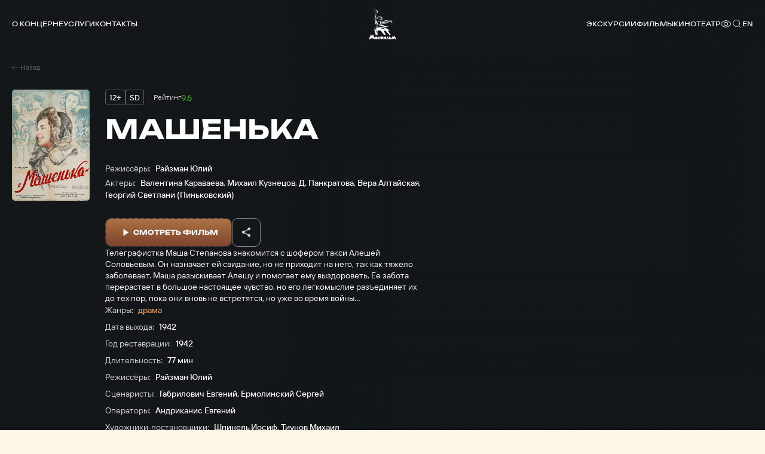

--- FILE ---
content_type: text/html; charset=UTF-8
request_url: https://www.mosfilm.ru/cinema/films/mashenka/
body_size: 15540
content:
<!doctype html>
<html lang="ru">
<head>
    
            <script src='https://cdnjs.cloudflare.com/ajax/libs/bowser/2.11.0/es5.js'></script>
            <script>
                try {
                    window.addEventListener('load', () => {
                        if (navigator.userAgent.indexOf('compatible') !== -1) {
                            document.documentElement.setAttribute('class', 'invalid-browser');
                        }
                        
                        var browser = bowser.getParser(window.navigator.userAgent);
                        
                        var isValidBrowser = browser.satisfies({
                            ie: '>11',
                            opera: '>=102',
                            chrome: '>=109',
                            edge: '>=116',
                            firefox: '>=117',
                            safari: '>=14.1',
                        })
                        
                        if (isValidBrowser === false) {
                            document.documentElement.setAttribute('class', 'invalid-browser');
                        }
                    })
                } catch (error) {
                    document.documentElement.setAttribute('class', 'invalid-browser');
                }
            </script>
            <meta http-equiv="Content-Type" content="text/html; charset=UTF-8" />
<meta name="keywords" content="смотреть фильмы онлайн, смотреть бесплатно, фильмы онлайн, фильмы Мосфильма, смотреть Мосфильм" />
<meta name="description" content="В онлайн-кинотеатре &quot;Мосфильма&quot; доступен бесплатный просмотр всех фильмов киностудии" />
<link href="/bitrix/cache/css/s1/main/template_ba811dec3685bce45aa8191bc23ee8a2/template_ba811dec3685bce45aa8191bc23ee8a2_v1.css?1751506329761957" type="text/css"  data-template-style="true" rel="stylesheet" />
<script defer="defer" src=></script>
<script defer="defer" src="https://smartcaptcha.yandexcloud.net/captcha.js?render=onload&amp;onload=onloadFunction" defer="defer"></script>
<script defer="defer" src=/local/templates/main/js/runtime.d1a82e64b778735b890a.js></script>
<script defer="defer" src=/local/templates/main/js/vendors.e5f635dadf27b2b8c083.js></script>
<script defer="defer" src=/local/templates/main/js/common.6d7b42fb6681d2ea404a.js></script>



<script type="text/javascript">var _ba = _ba || []; _ba.push(["aid", "bc5fb72b2d777f1124865300b08b9f9d"]); _ba.push(["host", "www.mosfilm.ru"]); (function() {var ba = document.createElement("script"); ba.type = "text/javascript"; ba.async = true;ba.src = (document.location.protocol == "https:" ? "https://" : "http://") + "bitrix.info/ba.js";var s = document.getElementsByTagName("script")[0];s.parentNode.insertBefore(ba, s);})();</script>


        <title>Машенька</title>
    
            <!-- Yandex.Metrika counter -->
            <script type="text/javascript" >
                (function(m,e,t,r,i,k,a){m[i]=m[i]||function(){(m[i].a=m[i].a||[]).push(arguments)};
                m[i].l=1*new Date();
                for (var j = 0; j < document.scripts.length; j++) {
                    if (document.scripts[j].src === r) { 
                        return; 
                    }
                }
                k=e.createElement(t),a=e.getElementsByTagName(t)[0],k.async=1,k.src=r,a.parentNode.insertBefore(k,a)})
                (window, document, "script", "https://mc.yandex.ru/metrika/tag.js", "ym");
                ym(42395024, "init", {
                        clickmap:true,
                        trackLinks:true,
                        accurateTrackBounce:true,
                        webvisor:true,
                });
            </script>
            <noscript><div><img src="https://mc.yandex.ru/watch/42395024" style="position:absolute; left:-9999px;" alt="" /></div></noscript>
            <!-- /Yandex.Metrika counter -->
            <link rel="icon" href="/local/templates/main/favicon.ico" type="image/x-icon">
    <meta charset="UTF-8"/>
    <meta name="viewport" content="width=device-width,initial-scale=1"/>
</head>
<body data-barba="wrapper"
>
<header class="header"><nav class="header-nav header__nav"><div class="header-nav__item"><a href="/about/" class="menu header-nav__link">О концерне<svg focusable="false" class="header-nav__link-arrow"><use xlink:href="#arrow"></use></svg></a><div class="header-nav__item-sublinks header-nav__sublinks"><a href="/about/director/" class="t-4_m header-nav__link">Генеральный директор</a><a href="/about/history/" class="t-4_m header-nav__link">История</a><a href="/about/news/" class="t-4_m header-nav__link">Новости</a><a href="/about/press-service/" class="t-4_m header-nav__link">Пресс-служба</a><a href="/about/editorial/" class="t-4_m header-nav__link">Редакция</a><a href="/about/procurement/" class="t-4_m header-nav__link">Закупки</a><a href="/about/courses/" class="t-4_m header-nav__link">Курсы</a><a href="/about/career/" class="t-4_m header-nav__link">Вакансии</a></div></div><div class="header-nav__item"><a href="/services/" class="menu header-nav__link">Услуги</a></div><div class="header-nav__item"><a href="/contacts/" class="menu header-nav__link">Контакты</a></div></nav><button aria-label="меню" class="header__btn-menu"></button><a href="/" aria-label="логотип" class="header__logo"><svg focusable="false"><use xlink:href="#logo-new"></use></svg></a><div class="header__right"><nav class="header-nav header__nav-right"><div class="header-nav__item"><a href="/excursions/" class="menu header-nav__link">Экскурсии</a></div><div class="header-nav__item"><a href="/cinema/" class="menu header-nav__link">Фильмы</a></div><div class="header-nav__item"><a href="https://centerkino.mosfilm.ru/" target="_blank" class="menu header-nav__link">Кинотеатр</a></div></nav><div class="header__icons"><div class="header__themes header__icon" data-btn-modal="modalTheme"><svg focusable="false"><use xlink:href="#eye"></use></svg></div><div class="search header__search header__icon" data-component="search" data-btn-modal="modalSearch"><div class="search__icon"><svg focusable="false"><use xlink:href="#search"></use></svg></div></div><div class="lang menu header__lang header__icon" data-component="lang"><a href="#" data-locale="en" data-barba-prevent="data-barba-prevent" class="lang__link">en</a></div></div></div><div id="modalSearch" class="modal-search" data-init="data-init"><div class="modal-search__button" data-btn-hide="data-btn-hide"></div><div class="modal-search__wrapper"><form class="search-input" action="/search/" data-component-code="modalSearch"><div class="search-input__wrapper"><button type="submit" class="search-input__btn"><svg focusable="false"><use xlink:href="#search"></use></svg></button><input name="search" placeholder="Название фильма или имя актера" class="search-input__input" /><button type="button" disabled="disabled" class="search-input__clear"></button></div></form><div class="search-result modal-search__result"><div class="search-result__wrapper"><div class="search-result__error hide"><p class="t-4_m">Ничего не найдено</p><p class="t-4_m">Пожалуйста, измените текст</p></div></div></div></div></div><div id="modalTheme" class="modal-theme" data-init="data-init"><div class="modal-theme__button" data-btn-hide="data-btn-hide"></div><div class="modal-theme__wrapper"><div class="theme-panel modal-theme__panel" data-component="theme-panel"><div class="theme-panel__colors"><fieldset class="radio-group theme-panel__group" aria-labelledby="theme-color" data-theme-type="color"><div class="t-2_m radio-group__legend" id="theme-color">Цвет сайта</div><div class="radio-group__inputs"><div class="radio-group__input-wrapper"><label class="radio radio-group__input"><input type="radio" id="theme-color_standart" name="theme-color" value="standart" checked="" class="radio__input" /><span class="t-3 radio__label-text">Стандартный</span></label></div><div class="radio-group__input-wrapper"><label class="radio radio-group__input"><input type="radio" id="theme-color_contrast" name="theme-color" value="contrast" class="radio__input" /><span class="t-3 radio__label-text">Контрастный</span></label></div><div class="radio-group__input-wrapper"><label class="radio radio-group__input"><input type="radio" id="theme-color_inverse" name="theme-color" value="inverse" class="radio__input" /><span class="t-3 radio__label-text">Инверсия</span></label></div><div class="radio-group__input-wrapper"><label class="radio radio-group__input"><input type="radio" id="theme-color_blue" name="theme-color" value="blue" class="radio__input" /><span class="t-3 radio__label-text">Синий</span></label></div><div class="radio-group__input-wrapper"><label class="radio radio-group__input"><input type="radio" id="theme-color_brown" name="theme-color" value="brown" class="radio__input" /><span class="t-3 radio__label-text">Коричневый</span></label></div></div></fieldset></div><div class="theme-panel__typography"><fieldset class="radio-group theme-panel__group" aria-labelledby="theme-letter-spacing" data-theme-type="letterSpacing"><div class="t-2_m radio-group__legend" id="theme-letter-spacing">Расстояние между буквами</div><div class="radio-group__inputs"><div class="radio-group__input-wrapper"><label class="radio radio-group__input"><input type="radio" id="theme-letter-spacing_standart" name="theme-letter-spacing" value="standart" checked="" class="radio__input" /><span class="t-3 radio__label-text">Стандартное</span></label></div><div class="radio-group__input-wrapper"><label class="radio radio-group__input"><input type="radio" id="theme-letter-spacing_medium" name="theme-letter-spacing" value="medium" class="radio__input" /><span class="t-3 radio__label-text">Среднее</span></label></div><div class="radio-group__input-wrapper"><label class="radio radio-group__input"><input type="radio" id="theme-letter-spacing_stretch" name="theme-letter-spacing" value="stretch" class="radio__input" /><span class="t-3 radio__label-text">Большое</span></label></div></div></fieldset><fieldset class="radio-group theme-panel__group" aria-labelledby="theme-image-display" data-theme-type="imageDisplay"><div class="t-2_m radio-group__legend" id="theme-image-display">Изображения</div><div class="radio-group__inputs"><div class="radio-group__input-wrapper"><label class="radio radio-group__input"><input type="radio" id="theme-image-display_show" name="theme-image-display" value="show" checked="" class="radio__input" /><span class="t-3 radio__label-text">Показывать</span></label></div><div class="radio-group__input-wrapper"><label class="radio radio-group__input"><input type="radio" id="theme-image-display_hide" name="theme-image-display" value="hide" class="radio__input" /><span class="t-3 radio__label-text">Не показывать</span></label></div></div></fieldset><fieldset class="radio-group theme-panel__group" aria-labelledby="theme-font-family" data-theme-type="fontFamily"><div class="t-2_m radio-group__legend" id="theme-font-family">Шрифт</div><div class="radio-group__inputs"><div class="radio-group__input-wrapper"><label class="radio radio-group__input"><input type="radio" id="theme-font-family_sans-serif" name="theme-font-family" value="sans-serif" checked="" class="radio__input" /><span class="t-3 radio__label-text">Без засечек</span></label></div><div class="radio-group__input-wrapper"><label class="radio radio-group__input"><input type="radio" id="theme-letter-spacing_serif" name="theme-font-family" value="serif" class="radio__input" /><span class="t-3 radio__label-text">С засечками</span></label></div></div></fieldset><fieldset class="radio-group theme-panel__group" aria-labelledby="theme-font-size" data-theme-type="fontSize"><div class="t-2_m radio-group__legend" id="theme-font-size">Размер шрифта</div><div class="radio-group__inputs"><div class="radio-group__input-wrapper"><label class="radio radio-group__input"><input type="radio" id="theme-font-size_standart" name="theme-font-size" value="standart" checked="" class="radio__input" /><svg focusable="false" class="radio__label-icon"><use xlink:href="#letter-small"></use></svg></label></div><div class="radio-group__input-wrapper"><label class="radio radio-group__input"><input type="radio" id="theme-font-size_medium" name="theme-font-size" value="medium" class="radio__input" /><svg focusable="false" class="radio__label-icon"><use xlink:href="#letter-medium"></use></svg></label></div><div class="radio-group__input-wrapper"><label class="radio radio-group__input"><input type="radio" id="theme-font-size_big" name="theme-font-size" value="big" class="radio__input" /><svg focusable="false" class="radio__label-icon"><use xlink:href="#letter-big"></use></svg></label></div></div></fieldset></div><button class="t-3 theme-panel__reset-all-btn" data-id="reset-all"><svg focusable="false"><use xlink:href="#return-icon"></use></svg><span class="t-2_m">Обычная версия</span></button></div></div></div></header><div class="header-mark"></div><div class="sandwich"><div class="sandwich__bg"></div><div class="sandwich__items"><div class="sandwich__item"><a href="/about/" class="sandwich__link h-sandwich">О концерне</a><div class="sandwich__sublinks"><a href="/about/director/" class="sandwich__sublink t-1">Генеральный директор</a><a href="/about/history/" class="sandwich__sublink t-1">История</a><a href="/about/news/" class="sandwich__sublink t-1">Новости</a><a href="/about/press-service/" class="sandwich__sublink t-1">Пресс-служба</a><a href="/about/editorial/" class="sandwich__sublink t-1">Редакция</a><a href="/about/procurement/" class="sandwich__sublink t-1">Закупки</a><a href="/about/courses/" class="sandwich__sublink t-1">Курсы</a><a href="/about/career/" class="sandwich__sublink t-1">Вакансии</a></div></div><div class="sandwich__item"><a href="/services/" class="sandwich__link h-sandwich">Услуги</a></div><div class="sandwich__item"><a href="/contacts/" class="sandwich__link h-sandwich">Контакты</a></div><div class="sandwich__item"><a href="/excursions/" class="sandwich__link h-sandwich">Экскурсии</a></div><div class="sandwich__item"><a href="/cinema/" class="sandwich__link h-sandwich">Фильмы</a></div><div class="sandwich__item"><a href="https://centerkino.mosfilm.ru/" class="sandwich__link h-sandwich">Кинотеатр</a></div></div><div class="sandwich__bottom"><div class="t-2_m sandwich__theme" data-btn-modal="modalTheme"><svg focusable="false"><use xlink:href="#eye"></use></svg><span>Версия для слабовидящих</span></div></div></div><div class="preloader" data-component="preloader" style="--angle: 0deg;"><div class="preloader__background"><div class="preloader__rectangle"><div class="preloader__circle"><div class="preloader__countdown preloader-text">3</div></div></div></div></div><div class="layer-transition"></div><div class="content-wrapper
body-bg-dark side-bottom " data-barba="container" data-barba-namespace="common" data-page-namespace="cinema_films"
>
<div class="lead-movie" data-component="lead-movie"><div class="lead-movie__bg"><img class="lozad lead-movie__bg-shade _top" data-src="/frontend/src/assets/images/blocks/lead-movie/top-shade.png" alt=" " /><img class="lozad lead-movie__bg-shade _right" data-src="/frontend/src/assets/images/blocks/lead-movie/left-shade.png" alt=" " /><img class="lozad lead-movie__bg-shade _bottom" data-src="/frontend/src/assets/images/blocks/lead-movie/top-shade.png" alt=" " /><img class="lozad lead-movie__bg-shade _left" data-src="/frontend/src/assets/images/blocks/lead-movie/left-shade.png" alt=" " /><div class="lead-movie__bg-media"><img class="lozad" alt=" " /></div></div><div class="lead-movie__nav"><a href="/cinema/films/" class="lead-movie__nav-link t-5"><svg focusable="false" class="lead-movie__nav-icon"><use xlink:href="#arrow8"></use></svg><span>Назад</span></a></div><div class="lead-movie__left"><div class="lead-movie__cover " data-btn-modal="[]" data-anim="up-from-op"><div class="lead-movie__cover-wrapper"><img class="lozad" data-src="/upload/iblock/441/133464n72tgntctg1zcibvdl4bh9l7ws/39b65e27bd64ac5298e6d05b825a8e7d.jpg" alt=" " /></div></div></div><div class="lead-movie__right"><div class="lead-movie__head" data-anim="up-from-op"><div class="lead-movie__features"><div class="lead-movie__features-tags"><div class="lead-movie__features-tag-wrapper"><div class="lead-movie__features-tag" title="Возрастной рейтинг"><span class="t-4_m">12+</span></div></div><div class="lead-movie__features-tag-wrapper"><div class="lead-movie__features-tag" title="Качество видео"><span class="t-4_m">SD</span></div></div></div><div class="lead-movie__features-rating _kinopoisk"><span class="lead-movie__features-rating-title t-5">Рейтинг</span><span class="lead-movie__features-rating-value t-3_m">9.6</span></div></div><h1 class="lead-movie__title h-2">Машенька</h1><div class="lead-movie__head-wrapper"><div class="lead-movie__items _members"><div class="lead-movie__item"><span class="lead-movie__item-title t-3">Режиссёры:</span><span class="lead-movie__item-list t-3_m"><span>Райзман Юлий</span></span></div><div class="lead-movie__item"><span class="lead-movie__item-title t-3">Актеры:</span><span class="lead-movie__item-list t-3_m"><span>Валентина Караваева</span>,
 <span>Михаил Кузнецов</span>,
 <span>Д. Панкратова</span>,
 <span>Вера Алтайская</span>,
 <span>Георгий Светлани (Пиньковский)</span></span></div></div></div><div class="lead-movie__buttons"><button class="button active big orange contrast lead-movie__button-modal" data-btn-modal="modal-movie-1"><span class="button__icon"><svg focusable="false"><use xlink:href="#play"></use></svg></span><span class="button-text button__text">Смотреть фильм</span></button><div class="share-button" data-component="share-button"><div class="share-button__switch" title="Поделиться"><svg focusable="false"><use xlink:href="#share"></use></svg></div><div class="share-button__list" data-title="Машенька" data-description="" data-image="/upload/iblock/441/133464n72tgntctg1zcibvdl4bh9l7ws/39b65e27bd64ac5298e6d05b825a8e7d.jpg"><a class="share-button__list-link" data-сlipboard="copy" title="Скопировать ссылку"><div class="share-button__list-icon"><svg focusable="false"><use xlink:href="#copy"></use></svg></div></a><a class="share-button__list-link" data-social="ok" title="Одноклассники"><div class="share-button__list-icon"><svg focusable="false"><use xlink:href="#ok"></use></svg></div></a><a class="share-button__list-link" data-social="vk" title="Вконтакте"><div class="share-button__list-icon"><svg focusable="false"><use xlink:href="#vk"></use></svg></div></a><a class="share-button__list-link" data-social="telegram" title="Telegram"><div class="share-button__list-icon"><svg focusable="false"><use xlink:href="#telegram"></use></svg></div></a></div></div></div></div><div class="lead-movie__details"><div class="lead-movie__descriptions t-3" data-anim="up-from-op" style="--delay-anim: 0.1s">Телеграфистка Маша Степанова знакомится с шофером такси Алешей Соловьевым. Он назначает ей свидание, но не приходит на него, так как тяжело заболевает. Маша разыскивает Алешу и помогает ему выздороветь. Ее забота перерастает в большое настоящее чувство, но его легкомыслие разъединяет их до тех пор, пока они вновь не встретятся, но уже во время войны…</div><div class="lead-movie__items" data-anim="up-from-op" style="--delay-anim: 0.2s"><div class="lead-movie__item"><span class="lead-movie__item-title t-3">Жанры:</span><span class="lead-movie__item-list t-3_m"><span class="orange">драма</span></span></div><div class="lead-movie__item"><span class="lead-movie__item-title t-3">Дата выхода:</span><span class="lead-movie__item-value t-3_m">1942</span></div><div class="lead-movie__item"><span class="lead-movie__item-title t-3">Год реставрации:</span><span class="lead-movie__item-value t-3_m">1942</span></div><div class="lead-movie__item"><span class="lead-movie__item-title t-3">Длительность:</span><span class="lead-movie__item-value t-3_m">77 мин</span></div><div class="lead-movie__item"><span class="lead-movie__item-title t-3">Режиссёры:</span><span class="lead-movie__item-list t-3_m"><span>Райзман Юлий</span></span></div><div class="lead-movie__item"><span class="lead-movie__item-title t-3">Сценаристы:</span><span class="lead-movie__item-list t-3_m"><span>Габрилович Евгений</span>,
 <span>Ермолинский Сергей</span></span></div><div class="lead-movie__item"><span class="lead-movie__item-title t-3">Операторы:</span><span class="lead-movie__item-list t-3_m"><span>Андриканис Евгений</span></span></div><div class="lead-movie__item"><span class="lead-movie__item-title t-3">Художники-постановщики:</span><span class="lead-movie__item-list t-3_m"><span>Шпинель Иосиф</span>,
 <span>Тиунов Михаил</span></span></div><div class="lead-movie__item"><span class="lead-movie__item-title t-3">Вид:</span><span class="lead-movie__item-value t-3_m">кинофильм</span></div><div class="lead-movie__item"><span class="lead-movie__item-title t-3">Тип:</span><span class="lead-movie__item-value t-3_m">художественный</span></div><div class="lead-movie__item"><span class="lead-movie__item-title t-3">Метраж:</span><span class="lead-movie__item-value t-3_m">полнометражный</span></div><div class="lead-movie__item"><span class="lead-movie__item-title t-3">Звук:</span><span class="lead-movie__item-value t-3_m">стерео</span></div></div></div></div><div class="modal-video-player" id="modal-movie-1" data-component="modal-video-player" data-init="data-init"><div class="modal-video-player__container"><div class="modal-video-player__container-scroll"><div class="modal-video-player__button" data-btn-hide="data-btn-hide"></div><div class="modal-video-player__title h-5">Машенька</div><div class="modal-video-player__options"><div class="modal-video-player__tabs"><div class="t-4_m modal-video-player__tab" data-tab-src="https://www.youtube.com/embed/qOQOvUzUhnw">YouTube</div></div></div><div class="modal-video-player__video"><template class="modal-video-player__iframe-template"><iframe allowfullscreen="allowfullscreen" data-src="" class="modal-video-player__iframe"></iframe></template></div></div></div></div></div><section class="person-slider person-slider-dark" data-component="person-slider"><div class="person-slider__head"><div class="person-slider__navbar" data-anim="up-from-op"><h3 class="h-5 person-slider__subtitle">Актеры</h3></div></div><div class="person-slider__slider swiper" data-anim="up-from-op"><div class="swiper-wrapper"><a class="person-slider__slide swiper-slide" href="/cinema/persons/karavaeva-valentina-ivanovna/"><div class="person-slider__picture"><div class="letter-placeholder person-slider__letter"><span class="letter-placeholder__letter">В</span></div></div><p class="t-3_m person-slider__text">Валентина Караваева</p><p class="t-4 person-slider__slide-description">Актёр</p></a><a class="person-slider__slide swiper-slide" href="/cinema/persons/kuznetsov-mikhail-artemevich/"><div class="person-slider__picture"><picture class="picture lozad"><source srcset="/upload/iblock/fbf/864pt8x41kez5l8id1tf2q8tcimtfwvx/7bae27d2a6cf828823225245e0d5cefb.jpg" media="(min-width: 120px)" /></picture></div><p class="t-3_m person-slider__text">Михаил Кузнецов</p><p class="t-4 person-slider__slide-description">Актёр</p></a><a class="person-slider__slide swiper-slide" href="/cinema/persons/pankratova-d/"><div class="person-slider__picture"><div class="letter-placeholder person-slider__letter"><span class="letter-placeholder__letter">Д</span></div></div><p class="t-3_m person-slider__text">Д. Панкратова</p><p class="t-4 person-slider__slide-description">Актёр</p></a><a class="person-slider__slide swiper-slide" href="/cinema/persons/altayskaya-vera-vladimirovna/"><div class="person-slider__picture"><div class="letter-placeholder person-slider__letter"><span class="letter-placeholder__letter">В</span></div></div><p class="t-3_m person-slider__text">Вера Алтайская</p><p class="t-4 person-slider__slide-description">Актёр</p></a><a class="person-slider__slide swiper-slide" href="/cinema/persons/svetlani-pinkovskiy-georgiy-danilovich-/"><div class="person-slider__picture"><div class="letter-placeholder person-slider__letter"><span class="letter-placeholder__letter">Г</span></div></div><p class="t-3_m person-slider__text">Георгий Светлани (Пиньковский)</p><p class="t-4 person-slider__slide-description">Актёр</p></a></div></div><button class="button contrast person-slider__mobile-button" data-btn-modal="personSliderModal"><span class="button-text button__text">Все персоны</span></button><div class="modal person-slider__modal" data-component="modal" data-init="data-init" id="personSliderModal"><div class="modal__wrapper"><div class="modal__inner"><div class="modal__button" data-btn-hide="data-btn-hide"></div><div class="text-columns-2"><div class="text-columns-2__wrapper"><div class="text-columns-2__title h-5">Актеры и съемочная группа</div><div class="text-columns-2__columns"><div class="text-columns-2__column"><div class="column-list text-columns-2__list" data-component="column-list"><div class="column-list__title t-1_m">В ролях:</div><div class="column-list__items "><a class="column-list__item t-3" href="/cinema/persons/karavaeva-valentina-ivanovna/">Валентина Караваева</a><a class="column-list__item t-3" href="/cinema/persons/kuznetsov-mikhail-artemevich/">Михаил Кузнецов</a><a class="column-list__item t-3" href="/cinema/persons/pankratova-d/">Д. Панкратова</a><a class="column-list__item t-3" href="/cinema/persons/altayskaya-vera-vladimirovna/">Вера Алтайская</a><a class="column-list__item t-3" href="/cinema/persons/svetlani-pinkovskiy-georgiy-danilovich-/">Георгий Светлани (Пиньковский)</a></div></div></div><div class="text-columns-2__column"><div class="column-list text-columns-2__list" data-component="column-list"><div class="column-list__title t-1_m">Режиссеры:</div><div class="column-list__items "><a class="column-list__item t-3" href="/cinema/persons/rayzman-yuliy-yakovlevich/">Райзман Юлий</a></div></div></div><div class="text-columns-2__column"><div class="column-list text-columns-2__list" data-component="column-list"><div class="column-list__title t-1_m">Сценаристы:</div><div class="column-list__items "><a class="column-list__item t-3" href="/cinema/persons/gabrilovich-evgeniy-iosifovich/">Габрилович Евгений</a><a class="column-list__item t-3" href="/cinema/persons/ermolinskiy-sergey-aleksandrovich/">Ермолинский Сергей</a></div></div></div><div class="text-columns-2__column"><div class="column-list text-columns-2__list" data-component="column-list"><div class="column-list__title t-1_m">Операторы:</div><div class="column-list__items "><a class="column-list__item t-3" href="/cinema/persons/andrikanis-evgeniy-nikolaevich/">Андриканис Евгений</a></div></div><div class="column-list text-columns-2__list" data-component="column-list"><div class="column-list__title t-1_m">Художники-постановщики:</div><div class="column-list__items "><a class="column-list__item t-3" href="/cinema/persons/shpinel-iosif-aronovich-/">Шпинель Иосиф</a><a class="column-list__item t-3" href="/cinema/persons/tiunov-mikhail-vasilevich/">Тиунов Михаил</a></div></div></div></div></div></div></div></div></div></section><div class="films-slider" data-component="films-slider"><div class="films-slider__head" data-anim="up-from-op"><h2 class="films-slider__title h-5">Похожие</h2><div class="films-slider__nav slider-nav"><button class="films-slider__nav-item-prev slider-nav__item slider-nav__item-prev"><svg focusable="false"><use xlink:href="#arrow"></use></svg></button><button class="films-slider__nav-item-next slider-nav__item slider-nav__item-next"><svg focusable="false"><use xlink:href="#arrow"></use></svg></button></div></div><div class="films-slider__slider swiper" data-anim="up-from-op"><div class="swiper-wrapper"><a href="/cinema/films/osvobozhdenie-film-1-ognennaya-duga/" class="card-shiny films-slider__card-small swiper-slide" data-component="card-shiny"><div class="card-shiny__cover"><img class="lozad" data-src="/upload/iblock/add/xgczs9c980ekr7pghohodfyynds21yk2/Osvobozhdenie1.jpg" alt=" " /></div><div class="card-shiny__title t-2_m">Освобождение. Фильм 1. Огненная дуга</div><div class="card-shiny__bottom t-5"><span>1968</span><span>драма</span></div></a><a href="/cinema/films/osvobozhdenie-film-2-y-proryv/" class="card-shiny films-slider__card-small swiper-slide" data-component="card-shiny"><div class="card-shiny__cover"><img class="lozad" data-src="/upload/iblock/84f/xrlrcpu60m38ssfx68nfz68ftss3xbaj/1920x-_65_.jpg" alt=" " /></div><div class="card-shiny__title t-2_m">Освобождение. Фильм 2-й. Прорыв</div><div class="card-shiny__bottom t-5"><span>1968</span><span>драма</span></div></a><a href="/cinema/films/osvobozhdenie-film-3-y-napravlenie-glavnogo-udara/" class="card-shiny films-slider__card-small swiper-slide" data-component="card-shiny"><div class="card-shiny__cover"><img class="lozad" data-src="/upload/iblock/84f/xrlrcpu60m38ssfx68nfz68ftss3xbaj/1920x-_65_.jpg" alt=" " /></div><div class="card-shiny__title t-2_m">Освобождение. Фильм 3-й. Направление главного удара</div><div class="card-shiny__bottom t-5"><span>1970</span><span>драма</span></div></a><a href="/cinema/films/osvobozhdenie-film-4-y-bitva-za-berlin/" class="card-shiny films-slider__card-small swiper-slide" data-component="card-shiny"><div class="card-shiny__cover"><img class="lozad" data-src="/upload/iblock/84f/xrlrcpu60m38ssfx68nfz68ftss3xbaj/1920x-_65_.jpg" alt=" " /></div><div class="card-shiny__title t-2_m">Освобождение. Фильм 4-й. Битва за Берлин</div><div class="card-shiny__bottom t-5"><span>1971</span><span>драма</span></div></a><a href="/cinema/films/osvobozhdenie-film-5-y-posledniy-shturm/" class="card-shiny films-slider__card-small swiper-slide" data-component="card-shiny"><div class="card-shiny__cover"><img class="lozad" data-src="/upload/iblock/84f/xrlrcpu60m38ssfx68nfz68ftss3xbaj/1920x-_65_.jpg" alt=" " /></div><div class="card-shiny__title t-2_m">Освобождение. Фильм 5-й. Последний штурм</div><div class="card-shiny__bottom t-5"><span>1971</span><span>драма</span></div></a><a href="/cinema/films/voyna-i-mir-film-1-andrey-bolkonskiy/" class="card-shiny films-slider__card-small swiper-slide" data-component="card-shiny"><div class="card-shiny__cover"><img class="lozad" data-src="/upload/iblock/f5f/ddbapdcnxqnnvbqe5fzd9yponwtn66h1/867c1a6b0ee4c9f0e741928c2bc194c0.jpg" alt=" " /></div><div class="card-shiny__title t-2_m">Война и мир. Фильм 1. Андрей Болконский</div><div class="card-shiny__bottom t-5"><span>1965</span><span>драма, исторический</span></div></a><a href="/cinema/films/voyna-i-mir-film-2-natasha-rostova/" class="card-shiny films-slider__card-small swiper-slide" data-component="card-shiny"><div class="card-shiny__cover"><img class="lozad" data-src="/upload/iblock/f5f/ddbapdcnxqnnvbqe5fzd9yponwtn66h1/867c1a6b0ee4c9f0e741928c2bc194c0.jpg" alt=" " /></div><div class="card-shiny__title t-2_m">Война и мир. Фильм 2. Наташа Ростова.</div><div class="card-shiny__bottom t-5"><span>1965</span><span>драма, исторический</span></div></a><a href="/cinema/films/voyna-i-mir-film-3-1812-god/" class="card-shiny films-slider__card-small swiper-slide" data-component="card-shiny"><div class="card-shiny__cover"><img class="lozad" data-src="/upload/iblock/f5f/ddbapdcnxqnnvbqe5fzd9yponwtn66h1/867c1a6b0ee4c9f0e741928c2bc194c0.jpg" alt=" " /></div><div class="card-shiny__title t-2_m">Война и мир. Фильм 3. 1812 год.</div><div class="card-shiny__bottom t-5"><span>1965</span><span>драма, исторический</span></div></a><a href="/cinema/films/voyna-i-mir-film-4-per-bezukhov/" class="card-shiny films-slider__card-small swiper-slide" data-component="card-shiny"><div class="card-shiny__cover"><img class="lozad" data-src="/upload/iblock/f5f/ddbapdcnxqnnvbqe5fzd9yponwtn66h1/867c1a6b0ee4c9f0e741928c2bc194c0.jpg" alt=" " /></div><div class="card-shiny__title t-2_m">Война и мир. Фильм 4. Пьер Безухов</div><div class="card-shiny__bottom t-5"><span>1965</span><span>драма, исторический</span></div></a><a href="/cinema/films/do-svidaniya-malchiki/" class="card-shiny films-slider__card-small swiper-slide" data-component="card-shiny"><div class="card-shiny__cover"><img class="lozad" data-src="/upload/iblock/e17/fmes54hvqez5m2jdehxhfjv9s0ou79re/0b5c09fa4b117a4e9865c2fd8d5aed58.jpg" alt=" " /></div><div class="card-shiny__title t-2_m">До свидания, мальчики</div><div class="card-shiny__bottom t-5"><span>1964</span><span>драма</span></div></a><a href="/cinema/films/zhena-kerosinshchika/" class="card-shiny films-slider__card-small swiper-slide" data-component="card-shiny"><div class="card-shiny__cover"><img class="lozad" data-src="/upload/iblock/fc8/4fc3ip7tsmhe5n0kbei0t2usloi7u8vh/c81cc5a45eafd0f3f3e93b846b2c8738.jpg" alt=" " /></div><div class="card-shiny__title t-2_m">Жена керосинщика</div><div class="card-shiny__bottom t-5"><span>1988</span><span>драма</span></div></a><a href="/cinema/films/ivan-velikiy/" class="card-shiny films-slider__card-small swiper-slide" data-component="card-shiny"><div class="card-shiny__cover"><img class="lozad" data-src="/upload/iblock/e06/lxpi1uf745czsq4qxhn9wc30gaclcsqt/06e864fbeae514d8c9a4f18835dc696c.jpg" alt=" " /></div><div class="card-shiny__title t-2_m">Иван Великий</div><div class="card-shiny__bottom t-5"><span>1987</span><span>драма</span></div></a><a href="/cinema/films/kalina-krasnaya/" class="card-shiny films-slider__card-small swiper-slide" data-component="card-shiny"><div class="card-shiny__cover"><img class="lozad" data-src="/upload/iblock/b32/5f9nt7x786ud3l0ymym8dp559wxfeg5s/78f98c17ac2159f9aad5fb5554770ebc.jpg" alt=" " /></div><div class="card-shiny__title t-2_m">Калина красная</div><div class="card-shiny__bottom t-5"><span>1973</span><span>драма</span></div></a><a href="/cinema/films/kommunist/" class="card-shiny films-slider__card-small swiper-slide" data-component="card-shiny"><div class="card-shiny__cover"><img class="lozad" data-src="/upload/iblock/0e5/m78js73z3wiyd4ntfbknzw0xsgoy8ypj/Kommunist_afisha.jpg" alt=" " /></div><div class="card-shiny__title t-2_m">Коммунист</div><div class="card-shiny__bottom t-5"><span>1957</span><span>драма</span></div></a><a href="/cinema/films/ledi-makbet-mtsenskogo-uezda/" class="card-shiny films-slider__card-small swiper-slide" data-component="card-shiny"><div class="card-shiny__cover"><img class="lozad" data-src="/upload/iblock/cc1/jimdfh2hn9ngbaf9dvxy6caswlfo3rdl/0b30035d992226dcdd4e0f3ef1ec69f4.jpg" alt=" " /></div><div class="card-shiny__title t-2_m">Леди Макбет Мценского уезда</div><div class="card-shiny__bottom t-5"><span>1989</span><span>драма</span></div></a><a href="/cinema/films/letyat-zhuravli/" class="card-shiny films-slider__card-small swiper-slide" data-component="card-shiny"><div class="card-shiny__cover"><img class="lozad" data-src="/upload/iblock/35b/26x3g58c39s00keop9a1fl4gvxnfm6yw/Letyat-zhuravli-2.jpg" alt=" " /></div><div class="card-shiny__title t-2_m">Летят журавли</div><div class="card-shiny__bottom t-5"><span>1957</span><span>драма</span></div></a><a href="/cinema/films/mumu/" class="card-shiny films-slider__card-small swiper-slide" data-component="card-shiny"><div class="card-shiny__cover"><img class="lozad" data-src="/upload/iblock/f6b/gve2avbkl3k20ect3ahvhmfd6cl2ru2z/484cc5bf6c7fdf9120dcc23a6d42262d.jpg" alt=" " /></div><div class="card-shiny__title t-2_m">Муму</div><div class="card-shiny__bottom t-5"><span>1959</span><span>драма</span></div></a><a href="/cinema/films/neotpravlennoe-pismo/" class="card-shiny films-slider__card-small swiper-slide" data-component="card-shiny"><div class="card-shiny__cover"><img class="lozad" data-src="/upload/iblock/ada/zcj167yc60k6fexn93os27b1u80k7v3p/0856093babbb3d9b6fd4a1eca15a8e87.jpg" alt=" " /></div><div class="card-shiny__title t-2_m">Неотправленное письмо</div><div class="card-shiny__bottom t-5"><span>1959</span><span>драма</span></div></a><a href="/cinema/films/oni-ne-proydut/" class="card-shiny films-slider__card-small swiper-slide" data-component="card-shiny"><div class="card-shiny__cover"><img class="lozad" data-src="/upload/iblock/1b4/hx4w1orvk467pwg99qtb8m3pmlweyqzy/7cfc988bbeeb76498d1bed913d8ab18c.jpg" alt=" " /></div><div class="card-shiny__title t-2_m">Они не пройдут</div><div class="card-shiny__bottom t-5"><span>1965</span><span>драма</span></div></a><a href="/cinema/films/optimisticheskaya-tragediya/" class="card-shiny films-slider__card-small swiper-slide" data-component="card-shiny"><div class="card-shiny__cover"><img class="lozad" data-src="/upload/iblock/8e6/x3rp1f0vxjdkdgmiz7cugfqd44bx5xdy/884a2164d25ed2a433987c506c009ff4.jpg" alt=" " /></div><div class="card-shiny__title t-2_m">Оптимистическая трагедия</div><div class="card-shiny__bottom t-5"><span>1963</span><span>драма</span></div></a></div></div></div><div class="films-slider" data-component="films-slider"><div class="films-slider__head" data-anim="up-from-op"><h2 class="films-slider__title h-5">От режиссёра</h2><div class="films-slider__nav slider-nav"><button class="films-slider__nav-item-prev slider-nav__item slider-nav__item-prev"><svg focusable="false"><use xlink:href="#arrow"></use></svg></button><button class="films-slider__nav-item-next slider-nav__item slider-nav__item-next"><svg focusable="false"><use xlink:href="#arrow"></use></svg></button></div></div><div class="films-slider__slider swiper" data-anim="up-from-op"><div class="swiper-wrapper"><a href="/cinema/films/kommunist/" class="card-shiny films-slider__card-small swiper-slide" data-component="card-shiny"><div class="card-shiny__cover"><img class="lozad" data-src="/upload/iblock/0e5/m78js73z3wiyd4ntfbknzw0xsgoy8ypj/Kommunist_afisha.jpg" alt=" " /></div><div class="card-shiny__title t-2_m">Коммунист</div><div class="card-shiny__bottom t-5"><span>1957</span><span>драма</span></div></a><a href="/cinema/films/poezd-idet-na-vostok/" class="card-shiny films-slider__card-small swiper-slide" data-component="card-shiny"><div class="card-shiny__cover"><img class="lozad" data-src="/upload/iblock/2ff/jg4q1a1hhrsz82y2rp8vu5sc3c0v0cy3/2d68a3d988f75565d1c44f777aeea32c.jpg" alt=" " /></div><div class="card-shiny__title t-2_m">Поезд идет на восток</div><div class="card-shiny__bottom t-5"><span>1947</span><span>комедия</span></div></a><a href="/cinema/films/strannaya-zhenshchina/" class="card-shiny films-slider__card-small swiper-slide" data-component="card-shiny"><div class="card-shiny__cover"><img class="lozad" data-src="/upload/iblock/8c9/ahx5bgcenmff6kjdybplu30acmlmuqmx/Strannaya_zhenshchina.jpg" alt=" " /></div><div class="card-shiny__title t-2_m">Странная женщина</div><div class="card-shiny__bottom t-5"><span>1977</span><span>мелодрама</span></div></a><a href="/cinema/films/chastnaya-zhizn/" class="card-shiny films-slider__card-small swiper-slide" data-component="card-shiny"><div class="card-shiny__cover"><img class="lozad" data-src="/upload/iblock/8c7/xnn6jey7odmcr6kv5ru2530wgtb36tmk/4c72b152a9ce0b0ac12225c2200f70e6.jpg" alt=" " /></div><div class="card-shiny__title t-2_m">Частная жизнь</div><div class="card-shiny__bottom t-5"><span>1982</span><span>драма</span></div></a><a href="/cinema/films/tvoy-sovremennik/" class="card-shiny films-slider__card-small swiper-slide" data-component="card-shiny"><div class="card-shiny__cover"><img class="lozad" data-src="/upload/iblock/178/4n7l0llbti2z0kqaevd8m2vi1c00pq2e/582e4b0d452f0cd32d2ed26d3bd51df9.jpg" alt=" " /></div><div class="card-shiny__title t-2_m">Твой современник</div><div class="card-shiny__bottom t-5"><span>1967</span><span>драма</span></div></a><a href="/cinema/films/letchiki/" class="card-shiny films-slider__card-small swiper-slide" data-component="card-shiny"><div class="card-shiny__cover"><img class="lozad" data-src="/upload/iblock/049/zf25w105ijw4ceeqqs0locw6trfxlmry/fce7338bbf54febf4bc443b45bb30a1d.jpg" alt=" " /></div><div class="card-shiny__title t-2_m">Летчики</div><div class="card-shiny__bottom t-5"><span>1935</span><span>драма</span></div></a><a href="/cinema/films/kavaler-zolotoy-zvezdy/" class="card-shiny films-slider__card-small swiper-slide" data-component="card-shiny"><div class="card-shiny__cover"><img class="lozad" data-src="/upload/iblock/9c0/v3o16nrjvu2gb1wsvz2gykgk5a892umt/ba5e0b6e6ba01482652f3f1a0b6a1c3b.jpg" alt=" " /></div><div class="card-shiny__title t-2_m">Кавалер Золотой звезды</div><div class="card-shiny__bottom t-5"><span>1950</span><span>драма</span></div></a><a href="/cinema/films/a-esli-eto-lyubov/" class="card-shiny films-slider__card-small swiper-slide" data-component="card-shiny"><div class="card-shiny__cover"><img class="lozad" data-src="/upload/iblock/acb/mk8fok48p11wa3gqa3vfpiyqmv6r6sxi/869b4093ceadc954b0de1a46c2a13b4a.jpg" alt=" " /></div><div class="card-shiny__title t-2_m">А если это любовь?</div><div class="card-shiny__bottom t-5"><span>1961</span><span>драма</span></div></a><a href="/cinema/films/poslednyaya-noch/" class="card-shiny films-slider__card-small swiper-slide" data-component="card-shiny"><div class="card-shiny__cover"><img class="lozad" data-src="/upload/iblock/222/2p5n0riohly1h3hwkhld01f21nlu0gjp/6ec05d9fd555c4a2d993fa737aeded01.jpg" alt=" " /></div><div class="card-shiny__title t-2_m">Последняя ночь</div><div class="card-shiny__bottom t-5"><span>1936</span><span>исторический</span></div></a><a href="/cinema/films/nebo-moskvy/" class="card-shiny films-slider__card-small swiper-slide" data-component="card-shiny"><div class="card-shiny__cover"><img class="lozad" data-src="/upload/iblock/07b/rqtscbzxiohb9ptnzba53fbdg7drndfl/8309af251faf10a898b47239d12093da.jpg" alt=" " /></div><div class="card-shiny__title t-2_m">Небо Москвы</div><div class="card-shiny__bottom t-5"><span>1944</span><span>драма</span></div></a><a href="/cinema/films/urok-zhizni/" class="card-shiny films-slider__card-small swiper-slide" data-component="card-shiny"><div class="card-shiny__cover"><img class="lozad" data-src="/upload/iblock/4a7/s6ahpgfxqyef1d33dy38qgphxxs4srvz/8772abbd8247c51bd47fbaac406a67c3.jpg" alt=" " /></div><div class="card-shiny__title t-2_m">Урок жизни</div><div class="card-shiny__bottom t-5"><span>1955</span><span>драма</span></div></a><a href="/cinema/films/vremya-zhelaniy/" class="card-shiny films-slider__card-small swiper-slide" data-component="card-shiny"><div class="card-shiny__cover"><img class="lozad" data-src="/upload/iblock/c06/6mcuaokvnsui1pwvnv1h1uuly7kmqkaj/0af7af59eb04405112e228cf77ecda61.jpg" alt=" " /></div><div class="card-shiny__title t-2_m">Время желаний</div><div class="card-shiny__bottom t-5"><span>1984</span><span>драма, мелодрама</span></div></a><a href="/cinema/films/vizit-vezhlivosti/" class="card-shiny films-slider__card-small swiper-slide" data-component="card-shiny"><div class="card-shiny__cover"><img class="lozad" data-src="/upload/iblock/0df/f42yg41m0q0ge7h3x4m5j2h82n0fy843/Screenshot_296.jpg" alt=" " /></div><div class="card-shiny__title t-2_m">Визит вежливости</div><div class="card-shiny__bottom t-5"><span>1972</span><span>драма, притча</span></div></a><a href="/cinema/films/podnyataya-tselina/" class="card-shiny films-slider__card-small swiper-slide" data-component="card-shiny"><div class="card-shiny__cover"><img class="lozad" data-src="/upload/iblock/d71/1mbxcycj7a1otv8qkny2rsze0myx6dn6/4d7488c7a3d99da3d5489cc3a01760cd.jpg" alt=" " /></div><div class="card-shiny__title t-2_m">Поднятая целина</div><div class="card-shiny__bottom t-5"><span>1939</span><span>драма</span></div></a></div></div></div> 
</div>
<footer class="footer"><div class="footer__container"><a href="/" aria-label="логотип" class="logo footer__logo" data-component="logo"><svg focusable="false"><use xlink:href="#logo"></use></svg></a><nav class="footer__nav footer__top-nav t-4"><a href="/about/" class="footer__link">О концерне</a><a href="/about/history/" class="footer__link">История</a><a href="/about/news/" class="footer__link">Новости</a><a href="/about/press-service/" class="footer__link">Пресс-служба</a><a href="/contacts/" class="footer__link">Контакты</a></nav><nav class="footer__nav footer__bottom-nav t-4"><a href="/services/" class="footer__link">Услуги</a><a href="/excursions/" class="footer__link">Экскурсии</a><a href="/cinema/" class="footer__link">Фильмы</a><a href="https://centerkino.mosfilm.ru/" target="_blank" class="footer__link">Кинотеатр</a><a href="https://hotel-mosfilm.ru/" target="_blank" class="footer__link">Гостиница</a></nav><div class="footer__content t-4"><span>Киноконцерн «Мосфильм»</span><span>Адрес: 119991, Россия, Москва, ул. Мосфильмовская д.1</span></div><div class="footer__copyright"><div class="footer__copyright-links"><a href="/user-agreement/" class="t-5 footer__link">Условия использования</a><a href="/privacy/" class="t-5 footer__link">Политика конфиденциальности</a><a href="/anti-corruption/" class="t-5 footer__link">Противодействие коррупции</a></div></div></div><div class="footer__bottom"><div class="footer__socials"><a href="https://vk.com/mosfilm_official" target="_blank" aria-label="соц сети" class="footer__socials-link"><svg focusable="false"><use xlink:href="#vk"></use></svg></a><a href="https://www.youtube.com/user/mosfilm" target="_blank" aria-label="соц сети" class="footer__socials-link"><svg focusable="false"><use xlink:href="#youtube"></use></svg></a><a href="https://ok.ru/profile/595069262129" target="_blank" aria-label="соц сети" class="footer__socials-link"><svg focusable="false"><use xlink:href="#ok"></use></svg></a><a href="https://t.me/mosfilm_official" target="_blank" aria-label="соц сети" class="footer__socials-link"><svg focusable="false"><use xlink:href="#telegram"></use></svg></a><a href="https://dzen.ru/mosfilm" target="_blank" aria-label="соц сети" class="footer__socials-link"><svg focusable="false"><use xlink:href="#dzen"></use></svg></a></div><div class="footer__copyright-text t-5">ФГУП &laquo;Киноконцерн &laquo;Мосфильм&raquo; &copy;&nbsp;2025 Все права защищены</div><div class="footer__only"><a class="copyright-only" href="https://only.digital/" target="_blank" rel="noreferrer" aria-label="Made By Only"><svg width="113" height="19" viewBox="0 0 113 19" xmlns="http://www.w3.org/2000/svg">
    <path d="M109.622 14.6632H113V11.6391H109.622V14.6632ZM100.642 14.6632L98.1223 5.52039L101.388 5.52039L103.068 12.1138H103.628L105.494 5.52039H108.76L105.027 18.0039H101.762L102.788 14.6632L100.642 14.6632ZM92.7999 14.6632H98.1187V12.2896H95.9725V2.35555L92.7999 2.35555V14.6632ZM84.3084 14.6632H81.1358V5.52039H84.3084L84.3084 6.75116H84.495C84.495 6.75116 85.3349 5.25665 87.3877 5.25665C89.6272 5.25665 91.0269 6.57533 91.0269 9.03687V14.6632H87.8543V9.47643C87.8543 8.42149 87.2011 7.8061 86.1747 7.8061C85.1482 7.8061 84.3084 8.59731 84.3084 9.82808V14.6632ZM72.2784 15.0149C67.986 15.0149 65 12.0259 65 8.5094C65 4.99292 67.986 2.00391 72.2784 2.00391C76.5708 2.00391 79.5568 4.99292 79.5568 8.5094C79.5568 12.0259 76.5708 15.0149 72.2784 15.0149ZM72.2784 4.99292C70.1322 4.99292 68.6392 6.39951 68.6392 8.5094C68.6392 10.6193 70.1322 12.0259 72.2784 12.0259C74.4246 12.0259 75.9176 10.6193 75.9176 8.5094C75.9176 6.39951 74.4246 4.99292 72.2784 4.99292Z"/>
    <path d="M2.16302 2.62719H3.62418L7.3513 11.902L11.0706 2.62719H12.5396L7.91389 14.0039H6.77309L2.16302 2.62719ZM1.68639 2.62719H2.97565L3.18662 9.56574V14.0039H1.68639V2.62719ZM11.7191 2.62719H13.0084V14.0039H11.5082V9.56574L11.7191 2.62719ZM20.4236 12.5584V8.20616C20.4236 7.87278 20.3559 7.58367 20.2204 7.33884C20.0902 7.0888 19.8923 6.89607 19.6266 6.76063C19.3609 6.62519 19.0327 6.55747 18.6421 6.55747C18.2774 6.55747 17.9571 6.61998 17.681 6.745C17.4101 6.87002 17.1965 7.03411 17.0403 7.23726C16.8892 7.44042 16.8137 7.6592 16.8137 7.89361H15.3681C15.3681 7.59148 15.4463 7.29196 15.6025 6.99504C15.7588 6.69812 15.9828 6.42985 16.2745 6.19023C16.5714 5.9454 16.9257 5.75267 17.3372 5.61202C17.7539 5.46616 18.2175 5.39324 18.728 5.39324C19.3427 5.39324 19.8844 5.49742 20.3533 5.70578C20.8273 5.91415 21.1971 6.2293 21.4628 6.65124C21.7337 7.06797 21.8691 7.59148 21.8691 8.22179V12.1599C21.8691 12.4412 21.8926 12.7407 21.9394 13.0585C21.9915 13.3762 22.0671 13.6497 22.166 13.8789V14.0039H20.658C20.5851 13.8372 20.5278 13.6158 20.4861 13.3397C20.4444 13.0585 20.4236 12.798 20.4236 12.5584ZM20.6736 8.87814L20.6892 9.89391H19.2281C18.8166 9.89391 18.4493 9.92777 18.1264 9.99549C17.8034 10.058 17.5325 10.1544 17.3137 10.2846C17.095 10.4148 16.9283 10.5789 16.8137 10.7769C16.6991 10.9696 16.6418 11.1962 16.6418 11.4566C16.6418 11.7223 16.7017 11.9645 16.8215 12.1833C16.9413 12.4021 17.121 12.5766 17.3606 12.7068C17.6055 12.8319 17.905 12.8944 18.2592 12.8944C18.702 12.8944 19.0927 12.8006 19.4312 12.6131C19.7698 12.4255 20.0381 12.1963 20.2361 11.9255C20.4392 11.6546 20.5486 11.3915 20.5642 11.1363L21.1815 11.8317C21.145 12.0505 21.0461 12.2927 20.8846 12.5584C20.7231 12.824 20.5069 13.0793 20.2361 13.3241C19.9704 13.5637 19.6526 13.7643 19.2828 13.9258C18.9181 14.082 18.5066 14.1602 18.0482 14.1602C17.4752 14.1602 16.9725 14.0482 16.5402 13.8242C16.113 13.6002 15.7797 13.3007 15.54 12.9256C15.3056 12.5454 15.1884 12.1208 15.1884 11.652C15.1884 11.1988 15.277 10.8003 15.4541 10.4565C15.6312 10.1075 15.8864 9.81838 16.2198 9.58918C16.5532 9.35477 16.9543 9.17766 17.4231 9.05785C17.892 8.93804 18.4155 8.87814 18.9937 8.87814H20.6736ZM29.4718 12.363V2.0021H30.9252V14.0039H29.5968L29.4718 12.363ZM23.7835 9.87047V9.70638C23.7835 9.06045 23.8616 8.47443 24.0179 7.94831C24.1794 7.41698 24.406 6.96118 24.6977 6.58091C24.9946 6.20065 25.3462 5.90894 25.7525 5.70578C26.164 5.49742 26.6224 5.39324 27.1277 5.39324C27.659 5.39324 28.1227 5.487 28.5186 5.67453C28.9197 5.85685 29.2582 6.12512 29.5343 6.47934C29.8156 6.82835 30.037 7.25029 30.1985 7.74515C30.36 8.24002 30.472 8.8 30.5345 9.42509V10.144C30.4772 10.7638 30.3652 11.3212 30.1985 11.8161C30.037 12.3109 29.8156 12.7329 29.5343 13.0819C29.2582 13.4309 28.9197 13.6992 28.5186 13.8867C28.1174 14.069 27.6486 14.1602 27.1121 14.1602C26.6172 14.1602 26.164 14.0534 25.7525 13.8398C25.3462 13.6262 24.9946 13.3267 24.6977 12.9412C24.406 12.5558 24.1794 12.1026 24.0179 11.5817C23.8616 11.0555 23.7835 10.4851 23.7835 9.87047ZM25.2368 9.70638V9.87047C25.2368 10.2924 25.2785 10.6883 25.3618 11.0582C25.4504 11.428 25.5858 11.7536 25.7681 12.0349C25.9505 12.3162 26.1823 12.5375 26.4636 12.699C26.7448 12.8553 27.0808 12.9334 27.4715 12.9334C27.9508 12.9334 28.344 12.8319 28.6514 12.6287C28.9639 12.4255 29.214 12.1573 29.4015 11.8239C29.589 11.4905 29.7349 11.1285 29.8391 10.7378V8.85469C29.7766 8.56819 29.6854 8.29211 29.5656 8.02644C29.451 7.75557 29.2999 7.51595 29.1124 7.30759C28.9301 7.09401 28.7035 6.92472 28.4326 6.7997C28.1669 6.67468 27.8518 6.61217 27.4871 6.61217C27.0913 6.61217 26.7501 6.69552 26.4636 6.86221C26.1823 7.02369 25.9505 7.24768 25.7681 7.53418C25.5858 7.81548 25.4504 8.14365 25.3618 8.51871C25.2785 8.88855 25.2368 9.28445 25.2368 9.70638ZM36.6838 14.1602C36.0952 14.1602 35.5613 14.0612 35.082 13.8633C34.608 13.6601 34.1991 13.3762 33.8553 13.0116C33.5167 12.6469 33.2562 12.2146 33.0739 11.7145C32.8916 11.2144 32.8004 10.6675 32.8004 10.0736V9.74545C32.8004 9.05785 32.902 8.44578 33.1052 7.90924C33.3083 7.36749 33.5844 6.90909 33.9334 6.53403C34.2824 6.15898 34.6783 5.87508 35.1211 5.68234C35.5639 5.4896 36.0223 5.39324 36.4963 5.39324C37.1006 5.39324 37.6215 5.49742 38.0591 5.70578C38.5018 5.91415 38.8639 6.20586 39.1452 6.58091C39.4264 6.95076 39.6348 7.38833 39.7702 7.89361C39.9057 8.39369 39.9734 8.94064 39.9734 9.53448V10.183H33.66V9.00315H38.5279V8.89376C38.507 8.51871 38.4289 8.15407 38.2935 7.79985C38.1632 7.44563 37.9549 7.15392 37.6684 6.92472C37.3819 6.69552 36.9912 6.58091 36.4963 6.58091C36.1681 6.58091 35.866 6.65124 35.5899 6.79188C35.3138 6.92732 35.0768 7.13048 34.8789 7.40135C34.6809 7.67222 34.5273 8.003 34.4179 8.39369C34.3085 8.78437 34.2538 9.23496 34.2538 9.74545V10.0736C34.2538 10.4747 34.3085 10.8524 34.4179 11.2066C34.5325 11.5556 34.6966 11.863 34.9101 12.1286C35.1289 12.3943 35.392 12.6027 35.6993 12.7537C36.0119 12.9048 36.3661 12.9803 36.762 12.9803C37.2725 12.9803 37.7048 12.8761 38.0591 12.6678C38.4133 12.4594 38.7232 12.1807 38.9889 11.8317L39.864 12.5271C39.6817 12.8032 39.4499 13.0663 39.1686 13.3163C38.8873 13.5663 38.5409 13.7695 38.1294 13.9258C37.7231 14.082 37.2412 14.1602 36.6838 14.1602ZM45.6227 2.0021H47.076V12.363L46.951 14.0039H45.6227V2.0021ZM52.7878 9.70638V9.87047C52.7878 10.4851 52.7149 11.0555 52.569 11.5817C52.4232 12.1026 52.2096 12.5558 51.9283 12.9412C51.647 13.3267 51.3032 13.6262 50.8969 13.8398C50.4906 14.0534 50.0244 14.1602 49.4983 14.1602C48.9617 14.1602 48.4903 14.069 48.084 13.8867C47.6829 13.6992 47.3443 13.4309 47.0682 13.0819C46.7921 12.7329 46.5707 12.3109 46.4041 11.8161C46.2426 11.3212 46.1306 10.7638 46.0681 10.144V9.42509C46.1306 8.8 46.2426 8.24002 46.4041 7.74515C46.5707 7.25029 46.7921 6.82835 47.0682 6.47934C47.3443 6.12512 47.6829 5.85685 48.084 5.67453C48.4851 5.487 48.9513 5.39324 49.4826 5.39324C50.014 5.39324 50.4854 5.49742 50.8969 5.70578C51.3084 5.90894 51.6522 6.20065 51.9283 6.58091C52.2096 6.96118 52.4232 7.41698 52.569 7.94831C52.7149 8.47443 52.7878 9.06045 52.7878 9.70638ZM51.3345 9.87047V9.70638C51.3345 9.28445 51.2954 8.88855 51.2173 8.51871C51.1391 8.14365 51.0141 7.81548 50.8422 7.53418C50.6703 7.24768 50.4437 7.02369 50.1624 6.86221C49.8811 6.69552 49.5347 6.61217 49.1232 6.61217C48.7586 6.61217 48.4408 6.67468 48.1699 6.7997C47.9043 6.92472 47.6777 7.09401 47.4902 7.30759C47.3026 7.51595 47.149 7.75557 47.0292 8.02644C46.9145 8.29211 46.8286 8.56819 46.7713 8.85469V10.7378C46.8546 11.1024 46.9901 11.454 47.1776 11.7926C47.3703 12.126 47.6256 12.3995 47.9434 12.6131C48.2663 12.8266 48.6648 12.9334 49.1388 12.9334C49.5295 12.9334 49.8629 12.8553 50.139 12.699C50.4203 12.5375 50.6469 12.3162 50.8188 12.0349C50.9959 11.7536 51.1261 11.428 51.2095 11.0582C51.2928 10.6883 51.3345 10.2924 51.3345 9.87047ZM56.8978 13.1288L59.2497 5.54951H60.7968L57.4057 15.3088C57.3276 15.5172 57.2234 15.7411 57.0932 15.9808C56.9681 16.2256 56.8067 16.4574 56.6087 16.6762C56.4108 16.895 56.1711 17.0721 55.8899 17.2075C55.6138 17.3482 55.283 17.4185 54.8975 17.4185C54.7829 17.4185 54.6371 17.4029 54.46 17.3716C54.2828 17.3403 54.1578 17.3143 54.0849 17.2935L54.0771 16.1214C54.1188 16.1266 54.1839 16.1318 54.2724 16.137C54.3662 16.1475 54.4313 16.1527 54.4678 16.1527C54.7959 16.1527 55.0746 16.1084 55.3038 16.0198C55.533 15.9365 55.7258 15.7932 55.882 15.5901C56.0435 15.3921 56.1816 15.1187 56.2962 14.7696L56.8978 13.1288ZM55.171 5.54951L57.3666 12.113L57.7417 13.6367L56.7025 14.168L53.5926 5.54951H55.171Z"/>
</svg>

</a></div></div></footer></body>
</html>


--- FILE ---
content_type: text/css
request_url: https://www.mosfilm.ru/bitrix/cache/css/s1/main/template_ba811dec3685bce45aa8191bc23ee8a2/template_ba811dec3685bce45aa8191bc23ee8a2_v1.css?1751506329761957
body_size: 140215
content:


/* Start:/local/templates/main/css/common.c9a58baa9b91da3afac1.css?1751439030761257*/
.air-datepicker-cell.-year-.-other-decade-,.air-datepicker-cell.-day-.-other-month-{color:var(--adp-color-other-month)}.air-datepicker-cell.-year-.-other-decade-:hover,.air-datepicker-cell.-day-.-other-month-:hover{color:var(--adp-color-other-month-hover)}.-disabled-.-focus-.air-datepicker-cell.-year-.-other-decade-,.-disabled-.-focus-.air-datepicker-cell.-day-.-other-month-{color:var(--adp-color-other-month)}.-selected-.air-datepicker-cell.-year-.-other-decade-,.-selected-.air-datepicker-cell.-day-.-other-month-{color:#fff;background:var(--adp-background-color-selected-other-month)}.-selected-.-focus-.air-datepicker-cell.-year-.-other-decade-,.-selected-.-focus-.air-datepicker-cell.-day-.-other-month-{background:var(--adp-background-color-selected-other-month-focused)}.-in-range-.air-datepicker-cell.-year-.-other-decade-,.-in-range-.air-datepicker-cell.-day-.-other-month-{background-color:var(--adp-background-color-in-range);color:var(--adp-color)}.-in-range-.-focus-.air-datepicker-cell.-year-.-other-decade-,.-in-range-.-focus-.air-datepicker-cell.-day-.-other-month-{background-color:var(--adp-background-color-in-range-focused)}.air-datepicker-cell.-year-.-other-decade-:empty,.air-datepicker-cell.-day-.-other-month-:empty{background:none;border:none}.air-datepicker-cell{border-radius:var(--adp-cell-border-radius);box-sizing:border-box;cursor:pointer;display:flex;position:relative;align-items:center;justify-content:center;z-index:1}.air-datepicker-cell.-focus-{background:var(--adp-cell-background-color-hover)}.air-datepicker-cell.-current-{color:var(--adp-color-current-date)}.air-datepicker-cell.-current-.-focus-{color:var(--adp-color)}.air-datepicker-cell.-current-.-in-range-{color:var(--adp-color-current-date)}.air-datepicker-cell.-disabled-{cursor:default;color:var(--adp-color-disabled)}.air-datepicker-cell.-disabled-.-focus-{color:var(--adp-color-disabled)}.air-datepicker-cell.-disabled-.-in-range-{color:var(--adp-color-disabled-in-range)}.air-datepicker-cell.-disabled-.-current-.-focus-{color:var(--adp-color-disabled)}.air-datepicker-cell.-in-range-{background:var(--adp-cell-background-color-in-range);border-radius:0}.air-datepicker-cell.-in-range-:hover{background:var(--adp-cell-background-color-in-range-hover)}.air-datepicker-cell.-range-from-{border:1px solid var(--adp-cell-border-color-in-range);background-color:var(--adp-cell-background-color-in-range);border-radius:var(--adp-cell-border-radius) 0 0 var(--adp-cell-border-radius)}.air-datepicker-cell.-range-to-{border:1px solid var(--adp-cell-border-color-in-range);background-color:var(--adp-cell-background-color-in-range);border-radius:0 var(--adp-cell-border-radius) var(--adp-cell-border-radius) 0}.air-datepicker-cell.-range-to-.-range-from-{border-radius:var(--adp-cell-border-radius)}.air-datepicker-cell.-selected-{color:#fff;border:none;background:var(--adp-cell-background-color-selected)}.air-datepicker-cell.-selected-.-current-{color:#fff;background:var(--adp-cell-background-color-selected)}.air-datepicker-cell.-selected-.-focus-{background:var(--adp-cell-background-color-selected-hover)}
.air-datepicker-body{transition:all var(--adp-transition-duration) var(--adp-transition-ease)}.air-datepicker-body.-hidden-{display:none}.air-datepicker-body--day-names{display:grid;grid-template-columns:repeat(7, var(--adp-day-cell-width));margin:8px 0 3px}.air-datepicker-body--day-name{color:var(--adp-day-name-color);display:flex;align-items:center;justify-content:center;flex:1;text-align:center;text-transform:uppercase;font-size:.8em}.air-datepicker-body--day-name.-clickable-{cursor:pointer}.air-datepicker-body--day-name.-clickable-:hover{color:var(--adp-day-name-color-hover)}.air-datepicker-body--cells{display:grid}.air-datepicker-body--cells.-days-{grid-template-columns:repeat(7, var(--adp-day-cell-width));grid-auto-rows:var(--adp-day-cell-height)}.air-datepicker-body--cells.-months-{grid-template-columns:repeat(3, 1fr);grid-auto-rows:var(--adp-month-cell-height)}.air-datepicker-body--cells.-years-{grid-template-columns:repeat(4, 1fr);grid-auto-rows:var(--adp-year-cell-height)}
.air-datepicker-nav{display:flex;justify-content:space-between;border-bottom:1px solid var(--adp-border-color-inner);min-height:var(--adp-nav-height);padding:var(--adp-padding);box-sizing:content-box}.-only-timepicker- .air-datepicker-nav{display:none}.air-datepicker-nav--title,.air-datepicker-nav--action{display:flex;cursor:pointer;align-items:center;justify-content:center}.air-datepicker-nav--action{width:var(--adp-nav-action-size);border-radius:var(--adp-border-radius);-webkit-user-select:none;-moz-user-select:none;user-select:none}.air-datepicker-nav--action:hover{background:var(--adp-background-color-hover)}.air-datepicker-nav--action:active{background:var(--adp-background-color-active)}.air-datepicker-nav--action.-disabled-{visibility:hidden}.air-datepicker-nav--action svg{width:32px;height:32px}.air-datepicker-nav--action path{fill:none;stroke:var(--adp-nav-arrow-color);stroke-width:2px}.air-datepicker-nav--title{border-radius:var(--adp-border-radius);padding:0 8px}.air-datepicker-nav--title i{font-style:normal;color:var(--adp-nav-color-secondary);margin-left:.3em}.air-datepicker-nav--title:hover{background:var(--adp-background-color-hover)}.air-datepicker-nav--title:active{background:var(--adp-background-color-active)}.air-datepicker-nav--title.-disabled-{cursor:default;background:none}
.air-datepicker-buttons{display:grid;grid-auto-columns:1fr;grid-auto-flow:column}.air-datepicker-button{display:inline-flex;color:var(--adp-btn-color);border-radius:var(--adp-btn-border-radius);cursor:pointer;height:var(--adp-btn-height);border:none;background:rgba(255,255,255,0)}.air-datepicker-button:hover{color:var(--adp-btn-color-hover);background:var(--adp-btn-background-color-hover)}.air-datepicker-button:focus{color:var(--adp-btn-color-hover);background:var(--adp-btn-background-color-hover);outline:none}.air-datepicker-button:active{background:var(--adp-btn-background-color-active)}.air-datepicker-button span{outline:none;display:flex;align-items:center;justify-content:center;width:100%;height:100%}
.air-datepicker-time{display:grid;grid-template-columns:max-content 1fr;grid-column-gap:12px;align-items:center;position:relative;padding:0 var(--adp-time-padding-inner)}.-only-timepicker- .air-datepicker-time{border-top:none}.air-datepicker-time--current{display:flex;align-items:center;flex:1;font-size:14px;text-align:center}.air-datepicker-time--current-colon{margin:0 2px 3px;line-height:1}.air-datepicker-time--current-hours,.air-datepicker-time--current-minutes{line-height:1;font-size:19px;font-family:"Century Gothic",CenturyGothic,AppleGothic,sans-serif;position:relative;z-index:1}.air-datepicker-time--current-hours:after,.air-datepicker-time--current-minutes:after{content:"";background:var(--adp-background-color-hover);border-radius:var(--adp-border-radius);position:absolute;left:-2px;top:-3px;right:-2px;bottom:-2px;z-index:-1;opacity:0}.air-datepicker-time--current-hours.-focus-:after,.air-datepicker-time--current-minutes.-focus-:after{opacity:1}.air-datepicker-time--current-ampm{text-transform:uppercase;align-self:flex-end;color:var(--adp-time-day-period-color);margin-left:6px;font-size:11px;margin-bottom:1px}.air-datepicker-time--row{display:flex;align-items:center;font-size:11px;height:17px;background:linear-gradient(to right, var(--adp-time-track-color), var(--adp-time-track-color)) left 50%/100% var(--adp-time-track-height) no-repeat}.air-datepicker-time--row:first-child{margin-bottom:4px}.air-datepicker-time--row input[type=range]{background:none;cursor:pointer;flex:1;height:100%;width:100%;padding:0;margin:0;-webkit-appearance:none}.air-datepicker-time--row input[type=range]::-webkit-slider-thumb{-webkit-appearance:none}.air-datepicker-time--row input[type=range]::-ms-tooltip{display:none}.air-datepicker-time--row input[type=range]:hover::-webkit-slider-thumb{border-color:var(--adp-time-track-color-hover)}.air-datepicker-time--row input[type=range]:hover::-moz-range-thumb{border-color:var(--adp-time-track-color-hover)}.air-datepicker-time--row input[type=range]:hover::-ms-thumb{border-color:var(--adp-time-track-color-hover)}.air-datepicker-time--row input[type=range]:focus{outline:none}.air-datepicker-time--row input[type=range]:focus::-webkit-slider-thumb{background:var(--adp-cell-background-color-selected);border-color:var(--adp-cell-background-color-selected)}.air-datepicker-time--row input[type=range]:focus::-moz-range-thumb{background:var(--adp-cell-background-color-selected);border-color:var(--adp-cell-background-color-selected)}.air-datepicker-time--row input[type=range]:focus::-ms-thumb{background:var(--adp-cell-background-color-selected);border-color:var(--adp-cell-background-color-selected)}.air-datepicker-time--row input[type=range]::-webkit-slider-thumb{box-sizing:border-box;height:12px;width:12px;border-radius:3px;border:1px solid var(--adp-time-track-color);background:#fff;cursor:pointer;-webkit-transition:background var(--adp-transition-duration);transition:background var(--adp-transition-duration)}.air-datepicker-time--row input[type=range]::-moz-range-thumb{box-sizing:border-box;height:12px;width:12px;border-radius:3px;border:1px solid var(--adp-time-track-color);background:#fff;cursor:pointer;-moz-transition:background var(--adp-transition-duration);transition:background var(--adp-transition-duration)}.air-datepicker-time--row input[type=range]::-ms-thumb{box-sizing:border-box;height:12px;width:12px;border-radius:3px;border:1px solid var(--adp-time-track-color);background:#fff;cursor:pointer;-ms-transition:background var(--adp-transition-duration);transition:background var(--adp-transition-duration)}.air-datepicker-time--row input[type=range]::-webkit-slider-thumb{margin-top:calc(var(--adp-time-thumb-size)/2*-1)}.air-datepicker-time--row input[type=range]::-webkit-slider-runnable-track{border:none;height:var(--adp-time-track-height);cursor:pointer;color:rgba(0,0,0,0);background:rgba(0,0,0,0)}.air-datepicker-time--row input[type=range]::-moz-range-track{border:none;height:var(--adp-time-track-height);cursor:pointer;color:rgba(0,0,0,0);background:rgba(0,0,0,0)}.air-datepicker-time--row input[type=range]::-ms-track{border:none;height:var(--adp-time-track-height);cursor:pointer;color:rgba(0,0,0,0);background:rgba(0,0,0,0)}.air-datepicker-time--row input[type=range]::-ms-fill-lower{background:rgba(0,0,0,0)}.air-datepicker-time--row input[type=range]::-ms-fill-upper{background:rgba(0,0,0,0)}
.air-datepicker{--adp-font-family: -apple-system, BlinkMacSystemFont, "Segoe UI", Roboto, Helvetica, Arial, sans-serif, "Apple Color Emoji", "Segoe UI Emoji", "Segoe UI Symbol";--adp-font-size: 14px;--adp-width: 246px;--adp-z-index: 100;--adp-padding: 4px;--adp-grid-areas: "nav" "body" "timepicker" "buttons";--adp-transition-duration: .3s;--adp-transition-ease: ease-out;--adp-transition-offset: 8px;--adp-background-color: #fff;--adp-background-color-hover: #f0f0f0;--adp-background-color-active: #eaeaea;--adp-background-color-in-range: rgba(92, 196, 239, .1);--adp-background-color-in-range-focused: rgba(92, 196, 239, .2);--adp-background-color-selected-other-month-focused: #8ad5f4;--adp-background-color-selected-other-month: #a2ddf6;--adp-color: #4a4a4a;--adp-color-secondary: #9c9c9c;--adp-accent-color: #4eb5e6;--adp-color-current-date: var(--adp-accent-color);--adp-color-other-month: #dedede;--adp-color-disabled: #aeaeae;--adp-color-disabled-in-range: #939393;--adp-color-other-month-hover: #c5c5c5;--adp-border-color: #dbdbdb;--adp-border-color-inner: #efefef;--adp-border-radius: 4px;--adp-border-color-inline: #d7d7d7;--adp-nav-height: 32px;--adp-nav-arrow-color: var(--adp-color-secondary);--adp-nav-action-size: 32px;--adp-nav-color-secondary: var(--adp-color-secondary);--adp-day-name-color: #ff9a19;--adp-day-name-color-hover: #8ad5f4;--adp-day-cell-width: 1fr;--adp-day-cell-height: 32px;--adp-month-cell-height: 42px;--adp-year-cell-height: 56px;--adp-pointer-size: 10px;--adp-poiner-border-radius: 2px;--adp-pointer-offset: 14px;--adp-cell-border-radius: 4px;--adp-cell-background-color-hover: var(--adp-background-color-hover);--adp-cell-background-color-selected: #5cc4ef;--adp-cell-background-color-selected-hover: #45bced;--adp-cell-background-color-in-range: rgba(92, 196, 239, 0.1);--adp-cell-background-color-in-range-hover: rgba(92, 196, 239, 0.2);--adp-cell-border-color-in-range: var(--adp-cell-background-color-selected);--adp-btn-height: 32px;--adp-btn-color: var(--adp-accent-color);--adp-btn-color-hover: var(--adp-color);--adp-btn-border-radius: var(--adp-border-radius);--adp-btn-background-color-hover: var(--adp-background-color-hover);--adp-btn-background-color-active: var(--adp-background-color-active);--adp-time-track-height: 1px;--adp-time-track-color: #dedede;--adp-time-track-color-hover: #b1b1b1;--adp-time-thumb-size: 12px;--adp-time-padding-inner: 10px;--adp-time-day-period-color: var(--adp-color-secondary);--adp-mobile-font-size: 16px;--adp-mobile-nav-height: 40px;--adp-mobile-width: 320px;--adp-mobile-day-cell-height: 38px;--adp-mobile-month-cell-height: 48px;--adp-mobile-year-cell-height: 64px}.air-datepicker-overlay{--adp-overlay-background-color: rgba(0, 0, 0, .3);--adp-overlay-transition-duration: .3s;--adp-overlay-transition-ease: ease-out;--adp-overlay-z-index: 99}
.air-datepicker{background:var(--adp-background-color);border:1px solid var(--adp-border-color);box-shadow:0 4px 12px rgba(0,0,0,.15);border-radius:var(--adp-border-radius);box-sizing:content-box;display:grid;grid-template-columns:1fr;grid-template-rows:repeat(4, max-content);grid-template-areas:var(--adp-grid-areas);font-family:var(--adp-font-family),sans-serif;font-size:var(--adp-font-size);color:var(--adp-color);width:var(--adp-width);position:absolute;transition:opacity var(--adp-transition-duration) var(--adp-transition-ease),transform var(--adp-transition-duration) var(--adp-transition-ease);z-index:var(--adp-z-index)}.air-datepicker:not(.-custom-position-){opacity:0}.air-datepicker.-from-top-{transform:translateY(calc(var(--adp-transition-offset) * -1))}.air-datepicker.-from-right-{transform:translateX(var(--adp-transition-offset))}.air-datepicker.-from-bottom-{transform:translateY(var(--adp-transition-offset))}.air-datepicker.-from-left-{transform:translateX(calc(var(--adp-transition-offset) * -1))}.air-datepicker.-active-:not(.-custom-position-){transform:translate(0, 0);opacity:1}.air-datepicker.-active-.-custom-position-{transition:none}.air-datepicker.-inline-{border-color:var(--adp-border-color-inline);box-shadow:none;position:static;left:auto;right:auto;opacity:1;transform:none}.air-datepicker.-inline- .air-datepicker--pointer{display:none}.air-datepicker.-is-mobile-{--adp-font-size: var(--adp-mobile-font-size);--adp-day-cell-height: var(--adp-mobile-day-cell-height);--adp-month-cell-height: var(--adp-mobile-month-cell-height);--adp-year-cell-height: var(--adp-mobile-year-cell-height);--adp-nav-height: var(--adp-mobile-nav-height);--adp-nav-action-size: var(--adp-mobile-nav-height);position:fixed;width:var(--adp-mobile-width);border:none}.air-datepicker.-is-mobile- *{-webkit-tap-highlight-color:rgba(0,0,0,0)}.air-datepicker.-is-mobile- .air-datepicker--pointer{display:none}.air-datepicker.-is-mobile-:not(.-custom-position-){transform:translate(-50%, calc(-50% + var(--adp-transition-offset)))}.air-datepicker.-is-mobile-.-active-:not(.-custom-position-){transform:translate(-50%, -50%)}.air-datepicker.-custom-position-{transition:none}.air-datepicker-global-container{position:absolute;left:0;top:0}.air-datepicker--pointer{--pointer-half-size: calc(var(--adp-pointer-size) / 2);position:absolute;width:var(--adp-pointer-size);height:var(--adp-pointer-size);z-index:-1}.air-datepicker--pointer:after{content:"";position:absolute;background:#fff;border-top:1px solid var(--adp-border-color-inline);border-right:1px solid var(--adp-border-color-inline);border-top-right-radius:var(--adp-poiner-border-radius);width:var(--adp-pointer-size);height:var(--adp-pointer-size);box-sizing:border-box}.-top-left- .air-datepicker--pointer,.-top-center- .air-datepicker--pointer,.-top-right- .air-datepicker--pointer,[data-popper-placement^=top] .air-datepicker--pointer{top:calc(100% - var(--pointer-half-size) + 1px)}.-top-left- .air-datepicker--pointer:after,.-top-center- .air-datepicker--pointer:after,.-top-right- .air-datepicker--pointer:after,[data-popper-placement^=top] .air-datepicker--pointer:after{transform:rotate(135deg)}.-right-top- .air-datepicker--pointer,.-right-center- .air-datepicker--pointer,.-right-bottom- .air-datepicker--pointer,[data-popper-placement^=right] .air-datepicker--pointer{right:calc(100% - var(--pointer-half-size) + 1px)}.-right-top- .air-datepicker--pointer:after,.-right-center- .air-datepicker--pointer:after,.-right-bottom- .air-datepicker--pointer:after,[data-popper-placement^=right] .air-datepicker--pointer:after{transform:rotate(225deg)}.-bottom-left- .air-datepicker--pointer,.-bottom-center- .air-datepicker--pointer,.-bottom-right- .air-datepicker--pointer,[data-popper-placement^=bottom] .air-datepicker--pointer{bottom:calc(100% - var(--pointer-half-size) + 1px)}.-bottom-left- .air-datepicker--pointer:after,.-bottom-center- .air-datepicker--pointer:after,.-bottom-right- .air-datepicker--pointer:after,[data-popper-placement^=bottom] .air-datepicker--pointer:after{transform:rotate(315deg)}.-left-top- .air-datepicker--pointer,.-left-center- .air-datepicker--pointer,.-left-bottom- .air-datepicker--pointer,[data-popper-placement^=left] .air-datepicker--pointer{left:calc(100% - var(--pointer-half-size) + 1px)}.-left-top- .air-datepicker--pointer:after,.-left-center- .air-datepicker--pointer:after,.-left-bottom- .air-datepicker--pointer:after,[data-popper-placement^=left] .air-datepicker--pointer:after{transform:rotate(45deg)}.-top-left- .air-datepicker--pointer,.-bottom-left- .air-datepicker--pointer{left:var(--adp-pointer-offset)}.-top-right- .air-datepicker--pointer,.-bottom-right- .air-datepicker--pointer{right:var(--adp-pointer-offset)}.-top-center- .air-datepicker--pointer,.-bottom-center- .air-datepicker--pointer{left:calc(50% - var(--adp-pointer-size)/2)}.-left-top- .air-datepicker--pointer,.-right-top- .air-datepicker--pointer{top:var(--adp-pointer-offset)}.-left-bottom- .air-datepicker--pointer,.-right-bottom- .air-datepicker--pointer{bottom:var(--adp-pointer-offset)}.-left-center- .air-datepicker--pointer,.-right-center- .air-datepicker--pointer{top:calc(50% - var(--adp-pointer-size)/2)}.air-datepicker--navigation{grid-area:nav}.air-datepicker--content{box-sizing:content-box;padding:var(--adp-padding);grid-area:body}.-only-timepicker- .air-datepicker--content{display:none}.air-datepicker--time{grid-area:timepicker}.air-datepicker--buttons{grid-area:buttons}.air-datepicker--buttons,.air-datepicker--time{padding:var(--adp-padding);border-top:1px solid var(--adp-border-color-inner)}.air-datepicker-overlay{position:fixed;background:var(--adp-overlay-background-color);left:0;top:0;width:0;height:0;opacity:0;transition:opacity var(--adp-overlay-transition-duration) var(--adp-overlay-transition-ease),left 0s,height 0s,width 0s;transition-delay:0s,var(--adp-overlay-transition-duration),var(--adp-overlay-transition-duration),var(--adp-overlay-transition-duration);z-index:var(--adp-overlay-z-index)}.air-datepicker-overlay.-active-{opacity:1;width:100%;height:100%;transition:opacity var(--adp-overlay-transition-duration) var(--adp-overlay-transition-ease),height 0s,width 0s}

@font-face{font-family:swiper-icons;src:url("data:application/font-woff;charset=utf-8;base64, [base64]//wADZ2x5ZgAAAywAAADMAAAD2MHtryVoZWFkAAABbAAAADAAAAA2E2+eoWhoZWEAAAGcAAAAHwAAACQC9gDzaG10eAAAAigAAAAZAAAArgJkABFsb2NhAAAC0AAAAFoAAABaFQAUGG1heHAAAAG8AAAAHwAAACAAcABAbmFtZQAAA/gAAAE5AAACXvFdBwlwb3N0AAAFNAAAAGIAAACE5s74hXjaY2BkYGAAYpf5Hu/j+W2+MnAzMYDAzaX6QjD6/4//Bxj5GA8AuRwMYGkAPywL13jaY2BkYGA88P8Agx4j+/8fQDYfA1AEBWgDAIB2BOoAeNpjYGRgYNBh4GdgYgABEMnIABJzYNADCQAACWgAsQB42mNgYfzCOIGBlYGB0YcxjYGBwR1Kf2WQZGhhYGBiYGVmgAFGBiQQkOaawtDAoMBQxXjg/wEGPcYDDA4wNUA2CCgwsAAAO4EL6gAAeNpj2M0gyAACqxgGNWBkZ2D4/wMA+xkDdgAAAHjaY2BgYGaAYBkGRgYQiAHyGMF8FgYHIM3DwMHABGQrMOgyWDLEM1T9/w8UBfEMgLzE////P/5//f/V/xv+r4eaAAeMbAxwIUYmIMHEgKYAYjUcsDAwsLKxc3BycfPw8jEQA/[base64]/uznmfPFBNODM2K7MTQ45YEAZqGP81AmGGcF3iPqOop0r1SPTaTbVkfUe4HXj97wYE+yNwWYxwWu4v1ugWHgo3S1XdZEVqWM7ET0cfnLGxWfkgR42o2PvWrDMBSFj/IHLaF0zKjRgdiVMwScNRAoWUoH78Y2icB/yIY09An6AH2Bdu/UB+yxopYshQiEvnvu0dURgDt8QeC8PDw7Fpji3fEA4z/PEJ6YOB5hKh4dj3EvXhxPqH/SKUY3rJ7srZ4FZnh1PMAtPhwP6fl2PMJMPDgeQ4rY8YT6Gzao0eAEA409DuggmTnFnOcSCiEiLMgxCiTI6Cq5DZUd3Qmp10vO0LaLTd2cjN4fOumlc7lUYbSQcZFkutRG7g6JKZKy0RmdLY680CDnEJ+UMkpFFe1RN7nxdVpXrC4aTtnaurOnYercZg2YVmLN/d/gczfEimrE/fs/bOuq29Zmn8tloORaXgZgGa78yO9/cnXm2BpaGvq25Dv9S4E9+5SIc9PqupJKhYFSSl47+Qcr1mYNAAAAeNptw0cKwkAAAMDZJA8Q7OUJvkLsPfZ6zFVERPy8qHh2YER+3i/BP83vIBLLySsoKimrqKqpa2hp6+jq6RsYGhmbmJqZSy0sraxtbO3sHRydnEMU4uR6yx7JJXveP7WrDycAAAAAAAH//wACeNpjYGRgYOABYhkgZgJCZgZNBkYGLQZtIJsFLMYAAAw3ALgAeNolizEKgDAQBCchRbC2sFER0YD6qVQiBCv/H9ezGI6Z5XBAw8CBK/m5iQQVauVbXLnOrMZv2oLdKFa8Pjuru2hJzGabmOSLzNMzvutpB3N42mNgZGBg4GKQYzBhYMxJLMlj4GBgAYow/P/PAJJhLM6sSoWKfWCAAwDAjgbRAAB42mNgYGBkAIIbCZo5IPrmUn0hGA0AO8EFTQAA") format("woff");font-weight:400;font-style:normal}:root{--swiper-theme-color:#007aff}.swiper{margin-left:auto;margin-right:auto;position:relative;overflow:hidden;list-style:none;padding:0;z-index:1}.swiper-vertical>.swiper-wrapper{flex-direction:column}.swiper-wrapper{position:relative;width:100%;height:100%;z-index:1;display:flex;transition-property:transform;box-sizing:content-box}.swiper-android .swiper-slide,.swiper-wrapper{transform:translateZ(0)}.swiper-pointer-events{touch-action:pan-y}.swiper-pointer-events.swiper-vertical{touch-action:pan-x}.swiper-slide{flex-shrink:0;width:100%;height:100%;position:relative;transition-property:transform}.swiper-slide-invisible-blank{visibility:hidden}.swiper-autoheight,.swiper-autoheight .swiper-slide{height:auto}.swiper-autoheight .swiper-wrapper{align-items:flex-start;transition-property:transform,height}.swiper-backface-hidden .swiper-slide{transform:translateZ(0);-webkit-backface-visibility:hidden;backface-visibility:hidden}.swiper-3d,.swiper-3d.swiper-css-mode .swiper-wrapper{perspective:1200px}.swiper-3d .swiper-cube-shadow,.swiper-3d .swiper-slide,.swiper-3d .swiper-slide-shadow,.swiper-3d .swiper-slide-shadow-bottom,.swiper-3d .swiper-slide-shadow-left,.swiper-3d .swiper-slide-shadow-right,.swiper-3d .swiper-slide-shadow-top,.swiper-3d .swiper-wrapper{transform-style:preserve-3d}.swiper-3d .swiper-slide-shadow,.swiper-3d .swiper-slide-shadow-bottom,.swiper-3d .swiper-slide-shadow-left,.swiper-3d .swiper-slide-shadow-right,.swiper-3d .swiper-slide-shadow-top{position:absolute;left:0;top:0;width:100%;height:100%;pointer-events:none;z-index:10}.swiper-3d .swiper-slide-shadow{background:rgba(0,0,0,.15)}.swiper-3d .swiper-slide-shadow-left{background-image:linear-gradient(270deg,rgba(0,0,0,.5),transparent)}.swiper-3d .swiper-slide-shadow-right{background-image:linear-gradient(90deg,rgba(0,0,0,.5),transparent)}.swiper-3d .swiper-slide-shadow-top{background-image:linear-gradient(0deg,rgba(0,0,0,.5),transparent)}.swiper-3d .swiper-slide-shadow-bottom{background-image:linear-gradient(180deg,rgba(0,0,0,.5),transparent)}.swiper-css-mode>.swiper-wrapper{overflow:auto;scrollbar-width:none;-ms-overflow-style:none}.swiper-css-mode>.swiper-wrapper::-webkit-scrollbar{display:none}.swiper-css-mode>.swiper-wrapper>.swiper-slide{scroll-snap-align:start start}.swiper-horizontal.swiper-css-mode>.swiper-wrapper{scroll-snap-type:x mandatory}.swiper-vertical.swiper-css-mode>.swiper-wrapper{scroll-snap-type:y mandatory}.swiper-centered>.swiper-wrapper:before{content:"";flex-shrink:0;order:9999}.swiper-centered.swiper-horizontal>.swiper-wrapper>.swiper-slide:first-child{-webkit-margin-start:var(--swiper-centered-offset-before);margin-inline-start:var(--swiper-centered-offset-before)}.swiper-centered.swiper-horizontal>.swiper-wrapper:before{height:100%;width:var(--swiper-centered-offset-after)}.swiper-centered.swiper-vertical>.swiper-wrapper>.swiper-slide:first-child{-webkit-margin-before:var(--swiper-centered-offset-before);margin-block-start:var(--swiper-centered-offset-before)}.swiper-centered.swiper-vertical>.swiper-wrapper:before{width:100%;height:var(--swiper-centered-offset-after)}.swiper-centered>.swiper-wrapper>.swiper-slide{scroll-snap-align:center center}.swiper-fade.swiper-free-mode .swiper-slide{transition-timing-function:ease-out}.swiper-fade .swiper-slide{pointer-events:none;transition-property:opacity}.swiper-fade .swiper-slide .swiper-slide{pointer-events:none}.swiper-fade .swiper-slide-active,.swiper-fade .swiper-slide-active .swiper-slide-active{pointer-events:auto}:root{--swiper-navigation-size:44px}.swiper-button-next,.swiper-button-prev{position:absolute;top:50%;width:calc(var(--swiper-navigation-size)/44*27);height:var(--swiper-navigation-size);margin-top:calc(0px - var(--swiper-navigation-size)/2);z-index:10;cursor:pointer;display:flex;align-items:center;justify-content:center;color:var(--swiper-navigation-color,var(--swiper-theme-color))}.swiper-button-next.swiper-button-disabled,.swiper-button-prev.swiper-button-disabled{opacity:.35;cursor:auto;pointer-events:none}.swiper-button-next.swiper-button-hidden,.swiper-button-prev.swiper-button-hidden{opacity:0;cursor:auto;pointer-events:none}.swiper-navigation-disabled .swiper-button-next,.swiper-navigation-disabled .swiper-button-prev{display:none!important}.swiper-button-next:after,.swiper-button-prev:after{font-family:swiper-icons;font-size:var(--swiper-navigation-size);text-transform:none!important;letter-spacing:0;font-variant:normal;line-height:1}.swiper-button-prev,.swiper-rtl .swiper-button-next{left:10px;right:auto}.swiper-button-prev:after,.swiper-rtl .swiper-button-next:after{content:"prev"}.swiper-button-next,.swiper-rtl .swiper-button-prev{right:10px;left:auto}.swiper-button-next:after,.swiper-rtl .swiper-button-prev:after{content:"next"}.swiper-button-lock{display:none}@font-face{font-family:TTTsarsA;src:url(/local/templates/main/css/./../assets/fonts/TTTsarsA-Regular.woff2) format("woff2"),url(/local/templates/main/css/./../assets/fonts/TTTsarsA-Regular.woff) format("woff");font-weight:400;font-style:normal;font-display:swap}@font-face{font-family:TT Hoves Pro Trial Expanded;src:url("/local/templates/main/css/./../assets/fonts/TT Hoves Pro Trial Expanded Regular.woff2") format("woff2"),url("/local/templates/main/css/./../assets/fonts/TT Hoves Pro Trial Expanded Regular.woff") format("woff");font-weight:400;font-style:normal;font-display:swap}@font-face{font-family:TT Hoves Pro Trial Expanded;src:url("/local/templates/main/css/./../assets/fonts/TT Hoves Pro Trial Expanded Medium.woff2") format("woff2"),url("/local/templates/main/css/./../assets/fonts/TT Hoves Pro Trial Expanded Medium.woff") format("woff");font-weight:500;font-style:normal;font-display:swap}@font-face{font-family:TT Interphases Pro Trial;src:url("/local/templates/main/css/./../assets/fonts/TT Interphases Pro Trial Regular.woff2") format("woff2"),url("/local/templates/main/css/./../assets/fonts/TT Interphases Pro Trial Regular.woff") format("woff");font-weight:400;font-style:normal;font-display:swap}@font-face{font-family:TT Interphases Pro Trial;src:url("/local/templates/main/css/./../assets/fonts/TT Interphases Pro Trial Medium.woff2") format("woff2"),url("/local/templates/main/css/./../assets/fonts/TT Interphases Pro Trial Medium.woff") format("woff");font-weight:500;font-style:normal;font-display:swap}@font-face{font-family:Arctika script;src:url("/local/templates/main/css/./../assets/fonts/Arctika script.woff2") format("woff2"),url("/local/templates/main/css/./../assets/fonts/Arctika script.ttf") format("truetype");font-weight:400;font-style:normal;font-display:swap}@font-face{font-family:Unbounded;src:url(/local/templates/main/css/./../assets/fonts/Unbounded-Regular.woff2) format("woff2"),url(/local/templates/main/css/./../assets/fonts/Unbounded-Regular.ttf) format("truetype");font-weight:400;font-style:normal;font-display:swap}@font-face{font-family:Unbounded;src:url(/local/templates/main/css/./../assets/fonts/Unbounded-Medium.woff2) format("woff2"),url(/local/templates/main/css/./../assets/fonts/Unbounded-Medium.ttf) format("truetype");font-weight:500;font-style:normal;font-display:swap}@font-face{font-family:Unbounded;src:url(/local/templates/main/css/./../assets/fonts/Unbounded-Bold.woff2) format("woff2"),url(/local/templates/main/css/./../assets/fonts/Unbounded-Bold.ttf) format("truetype");font-weight:700;font-style:normal;font-display:swap}@font-face{font-family:Georgia;src:url(/local/templates/main/css/./../assets/fonts/Georgia.woff2) format("woff2"),url(/local/templates/main/css/./../assets/fonts/Georgia.ttf) format("truetype");font-weight:400;font-style:normal;font-display:swap}.side-bottom{padding-bottom:16vw}@media(min-width:768px){.side-bottom{padding-bottom:7.8125vw}}@media(min-width:1171px){.side-bottom{padding-bottom:6.25vw}}@media(min-width:1440px){.side-bottom{padding-bottom:6.9444444444vw}}@media(min-width:1920px){.side-bottom{padding-bottom:7.2916666667vw}}.sides-offset{padding-left:5.3333333333vw;padding-right:5.3333333333vw}@media(min-width:768px){.sides-offset{padding-left:2.6041666667vw;padding-right:2.6041666667vw}}@media(min-width:1171px){.sides-offset{padding-left:1.5625vw;padding-right:1.5625vw}}@media(min-width:1440px){.sides-offset{padding-left:1.3888888889vw;padding-right:1.3888888889vw}}@media(min-width:1920px){.sides-offset{padding-left:1.5625vw;padding-right:1.5625vw}}.spoiler-btn{flex-shrink:0;display:block;position:relative;width:24px;height:24px;background-color:#fff;border-radius:50%;transition:background-color .4s ease-in}@media(min-width:1920px){.spoiler-btn{width:1.6666666667vw;height:1.6666666667vw}}.spoiler-btn span{position:absolute;top:12px;left:50%;width:12px;height:1px;background-color:#13171a;transition:transform .4s ease-in,background-color .4s ease-in;transform:translateX(-50%)}.spoiler-btn span:nth-child(2){transform:translateX(-50%) rotate(90deg)}@media(min-width:1920px){.spoiler-btn span{top:.8333333333vw;width:.8333333333vw}}._open .spoiler-btn span:nth-child(2){transform:translateX(-50%) rotate(0)}.sidebar-offset{padding-left:5.3333333333vw;padding-right:5.3333333333vw}@media(min-width:768px){.sidebar-offset{padding-left:2.6041666667vw;padding-right:2.6041666667vw}}@media(min-width:1171px){.sidebar-offset{padding-left:21.875vw;padding-right:1.5625vw}}@media(min-width:1440px){.sidebar-offset{padding-left:21.875vw;padding-right:1.3888888889vw}}@media(min-width:1920px){.sidebar-offset{padding-left:21.875vw;padding-right:1.0416666667vw}}.h-1{font-family:var(--font-unbounded);line-height:1;font-weight:700;letter-spacing:var(--letter-spacing);--font-size-inner:1.75rem;font-size:var(--font-size-inner)}@media(min-width:375px){.h-1{--font-size-inner:calc(1.67545rem + 0.31807vw)}}@media(min-width:375px)and (max-height:500px){.h-1{--font-size-inner:1.75rem}}@media(min-width:768px){.h-1{--font-size-inner:calc(2.92969rem + 0.14648vw)}}@media(min-width:768px)and (max-height:500px){.h-1{--font-size-inner:calc(1.58594rem + 0.3418vw)}}@media(min-width:1171px){.h-1{--font-size-inner:calc(3.59375rem + 0.19531vw)}}@media(min-width:1171px)and (max-height:500px){.h-1{--font-size-inner:calc(1.67708rem + 0.15191vw)}}@media(min-width:1440px){.h-1{--font-size-inner:calc(3.51563rem + 0.26042vw)}}@media(min-width:1440px)and (max-height:500px){.h-1{--font-size-inner:calc(1.67708rem + 0.15191vw)}}@media(min-width:1920px){.h-1{--font-size-inner:5rem}}@media(min-width:1921px){.h-1{--font-size-inner:4.1666666667vw}}.h-2,.lead-2._withBgImg .lead-2__title,.lead-3__title._smallTitle,.main-lead .main-slide__title{font-family:var(--font-unbounded);line-height:1.1;font-weight:700;letter-spacing:var(--letter-spacing);--font-size-inner:1.75rem;font-size:var(--font-size-inner)}@media(min-width:375px){.h-2,.lead-2._withBgImg .lead-2__title,.lead-3__title._smallTitle,.main-lead .main-slide__title{--font-size-inner:calc(1.71273rem + 0.15903vw)}}@media(min-width:375px)and (max-height:500px){.h-2,.lead-2._withBgImg .lead-2__title,.lead-3__title._smallTitle,.main-lead .main-slide__title{--font-size-inner:1.75rem}}@media(min-width:768px){.h-2,.lead-2._withBgImg .lead-2__title,.lead-3__title._smallTitle,.main-lead .main-slide__title{--font-size-inner:calc(2.33398rem + 0.08545vw)}}@media(min-width:768px)and (max-height:500px){.h-2,.lead-2._withBgImg .lead-2__title,.lead-3__title._smallTitle,.main-lead .main-slide__title{--font-size-inner:calc(1.66797rem + 0.1709vw)}}@media(min-width:1171px){.h-2,.lead-2._withBgImg .lead-2__title,.lead-3__title._smallTitle,.main-lead .main-slide__title{--font-size-inner:calc(2.69531rem + 0.14648vw)}}@media(min-width:1171px)and (max-height:500px){.h-2,.lead-2._withBgImg .lead-2__title,.lead-3__title._smallTitle,.main-lead .main-slide__title{--font-size-inner:calc(1.71354rem + 0.07595vw)}}@media(min-width:1440px){.h-2,.lead-2._withBgImg .lead-2__title,.lead-3__title._smallTitle,.main-lead .main-slide__title{--font-size-inner:calc(2.63672rem + 0.19531vw)}}@media(min-width:1440px)and (max-height:500px){.h-2,.lead-2._withBgImg .lead-2__title,.lead-3__title._smallTitle,.main-lead .main-slide__title{--font-size-inner:calc(1.71354rem + 0.07595vw)}}@media(min-width:1920px){.h-2,.lead-2._withBgImg .lead-2__title,.lead-3__title._smallTitle,.main-lead .main-slide__title{--font-size-inner:3.75rem}}@media(min-width:1921px){.h-2,.lead-2._withBgImg .lead-2__title,.lead-3__title._smallTitle,.main-lead .main-slide__title{--font-size-inner:3.125vw}}.h-3{font-family:var(--font-unbounded);line-height:1.1;font-weight:700;letter-spacing:var(--letter-spacing);--font-size-inner:1.75rem;font-size:var(--font-size-inner)}@media(min-width:375px){.h-3{--font-size-inner:calc(1.73509rem + 0.06361vw)}}@media(min-width:375px)and (max-height:500px){.h-3{--font-size-inner:1.75rem}}@media(min-width:768px){.h-3{--font-size-inner:calc(1.96484rem + 0.07324vw)}}@media(min-width:768px)and (max-height:500px){.h-3{--font-size-inner:calc(1.70898rem + 0.08545vw)}}@media(min-width:1171px){.h-3{--font-size-inner:calc(2.28125rem + 0.11719vw)}}@media(min-width:1171px)and (max-height:500px){.h-3{--font-size-inner:calc(1.73177rem + 0.03798vw)}}@media(min-width:1440px){.h-3{--font-size-inner:calc(2.23438rem + 0.15625vw)}}@media(min-width:1440px)and (max-height:500px){.h-3{--font-size-inner:calc(1.73177rem + 0.03798vw)}}@media(min-width:1920px){.h-3{--font-size-inner:3.125rem}}@media(min-width:1921px){.h-3{--font-size-inner:2.6041666667vw}}.h-4,.simple-sliders-list__slider .slider-wrapper__title,.text-with-slider__head .section-head__title{font-family:var(--font-unbounded);line-height:1.2;font-weight:700;letter-spacing:var(--letter-spacing);--font-size-inner:1.5rem;font-size:var(--font-size-inner)}@media(min-width:375px){.h-4,.simple-sliders-list__slider .slider-wrapper__title,.text-with-slider__head .section-head__title{--font-size-inner:1.5rem}}@media(min-width:375px)and (max-height:500px){.h-4,.simple-sliders-list__slider .slider-wrapper__title,.text-with-slider__head .section-head__title{--font-size-inner:1.5rem}}@media(min-width:768px){.h-4,.simple-sliders-list__slider .slider-wrapper__title,.text-with-slider__head .section-head__title{--font-size-inner:calc(1.46484rem + 0.07324vw)}}@media(min-width:768px)and (max-height:500px){.h-4,.simple-sliders-list__slider .slider-wrapper__title,.text-with-slider__head .section-head__title{--font-size-inner:calc(1.47656rem + 0.04883vw)}}@media(min-width:1171px){.h-4,.simple-sliders-list__slider .slider-wrapper__title,.text-with-slider__head .section-head__title{--font-size-inner:calc(1.79688rem + 0.09766vw)}}@media(min-width:1171px)and (max-height:500px){.h-4,.simple-sliders-list__slider .slider-wrapper__title,.text-with-slider__head .section-head__title{--font-size-inner:calc(1.48958rem + 0.0217vw)}}@media(min-width:1440px){.h-4,.simple-sliders-list__slider .slider-wrapper__title,.text-with-slider__head .section-head__title{--font-size-inner:calc(1.75781rem + 0.13021vw)}}@media(min-width:1440px)and (max-height:500px){.h-4,.simple-sliders-list__slider .slider-wrapper__title,.text-with-slider__head .section-head__title{--font-size-inner:calc(1.48958rem + 0.0217vw)}}@media(min-width:1920px){.h-4,.simple-sliders-list__slider .slider-wrapper__title,.text-with-slider__head .section-head__title{--font-size-inner:2.5rem}}@media(min-width:1921px){.h-4,.simple-sliders-list__slider .slider-wrapper__title,.text-with-slider__head .section-head__title{--font-size-inner:2.0833333333vw}}.contacts-table-content h2,.contacts-table._colored h2,.documents__head h2,.h-5,.links-cards__head h2,.old-markup h1,.old-markup h2,.old-markup h3,.old-markup h4,.old-markup h5,.old-markup h6{font-family:var(--font-unbounded);line-height:1.2;font-weight:700;letter-spacing:var(--letter-spacing);--font-size-inner:1.25rem;font-size:var(--font-size-inner)}@media(min-width:375px){.contacts-table-content h2,.contacts-table._colored h2,.documents__head h2,.h-5,.links-cards__head h2,.old-markup h1,.old-markup h2,.old-markup h3,.old-markup h4,.old-markup h5,.old-markup h6{--font-size-inner:1.25rem}}@media(min-width:375px)and (max-height:500px){.contacts-table-content h2,.contacts-table._colored h2,.documents__head h2,.h-5,.links-cards__head h2,.old-markup h1,.old-markup h2,.old-markup h3,.old-markup h4,.old-markup h5,.old-markup h6{--font-size-inner:1.25rem}}@media(min-width:768px){.contacts-table-content h2,.contacts-table._colored h2,.documents__head h2,.h-5,.links-cards__head h2,.old-markup h1,.old-markup h2,.old-markup h3,.old-markup h4,.old-markup h5,.old-markup h6{--font-size-inner:calc(1.23828rem + 0.02441vw)}}@media(min-width:768px)and (max-height:500px){.contacts-table-content h2,.contacts-table._colored h2,.documents__head h2,.h-5,.links-cards__head h2,.old-markup h1,.old-markup h2,.old-markup h3,.old-markup h4,.old-markup h5,.old-markup h6{--font-size-inner:calc(1.24414rem + 0.01221vw)}}@media(min-width:1171px){.contacts-table-content h2,.contacts-table._colored h2,.documents__head h2,.h-5,.links-cards__head h2,.old-markup h1,.old-markup h2,.old-markup h3,.old-markup h4,.old-markup h5,.old-markup h6{--font-size-inner:calc(1.3125rem + 0.07813vw)}}@media(min-width:1171px)and (max-height:500px){.contacts-table-content h2,.contacts-table._colored h2,.documents__head h2,.h-5,.links-cards__head h2,.old-markup h1,.old-markup h2,.old-markup h3,.old-markup h4,.old-markup h5,.old-markup h6{--font-size-inner:calc(1.2474rem + 0.00543vw)}}@media(min-width:1440px){.contacts-table-content h2,.contacts-table._colored h2,.documents__head h2,.h-5,.links-cards__head h2,.old-markup h1,.old-markup h2,.old-markup h3,.old-markup h4,.old-markup h5,.old-markup h6{--font-size-inner:calc(1.28125rem + 0.10417vw)}}@media(min-width:1440px)and (max-height:500px){.contacts-table-content h2,.contacts-table._colored h2,.documents__head h2,.h-5,.links-cards__head h2,.old-markup h1,.old-markup h2,.old-markup h3,.old-markup h4,.old-markup h5,.old-markup h6{--font-size-inner:calc(1.2474rem + 0.00543vw)}}@media(min-width:1920px){.contacts-table-content h2,.contacts-table._colored h2,.documents__head h2,.h-5,.links-cards__head h2,.old-markup h1,.old-markup h2,.old-markup h3,.old-markup h4,.old-markup h5,.old-markup h6{--font-size-inner:1.875rem}}@media(min-width:1921px){.contacts-table-content h2,.contacts-table._colored h2,.documents__head h2,.h-5,.links-cards__head h2,.old-markup h1,.old-markup h2,.old-markup h3,.old-markup h4,.old-markup h5,.old-markup h6{--font-size-inner:1.5625vw}}.chapter._small .chapter__title,.t-1,.text-two-col-2__title{font-family:var(--font-unbounded);line-height:1.2;font-weight:400;letter-spacing:var(--letter-spacing);--font-size-inner:1.0625rem;font-size:var(--font-size-inner)}@media(min-width:375px){.chapter._small .chapter__title,.t-1,.text-two-col-2__title{--font-size-inner:1.0625rem}}@media(min-width:375px)and (max-height:500px){.chapter._small .chapter__title,.t-1,.text-two-col-2__title{--font-size-inner:1.0625rem}}@media(min-width:768px){.chapter._small .chapter__title,.t-1,.text-two-col-2__title{--font-size-inner:calc(1.05664rem + 0.01221vw)}}@media(min-width:768px)and (max-height:500px){.chapter._small .chapter__title,.t-1,.text-two-col-2__title{--font-size-inner:calc(1.06367rem - 0.00244vw)}}@media(min-width:1171px){.chapter._small .chapter__title,.t-1,.text-two-col-2__title{--font-size-inner:calc(1.07813rem + 0.05859vw)}}@media(min-width:1171px)and (max-height:500px){.chapter._small .chapter__title,.t-1,.text-two-col-2__title{--font-size-inner:calc(1.06302rem - 0.00109vw)}}@media(min-width:1440px){.chapter._small .chapter__title,.t-1,.text-two-col-2__title{--font-size-inner:calc(1.05469rem + 0.07813vw)}}@media(min-width:1440px)and (max-height:500px){.chapter._small .chapter__title,.t-1,.text-two-col-2__title{--font-size-inner:calc(1.06302rem - 0.00109vw)}}@media(min-width:1920px){.chapter._small .chapter__title,.t-1,.text-two-col-2__title{--font-size-inner:1.5rem}}@media(min-width:1921px){.chapter._small .chapter__title,.t-1,.text-two-col-2__title{--font-size-inner:1.25vw}}.service-card-content__item._single .service-card-content__label,.t-1_m{font-family:var(--font-unbounded);line-height:1.2;font-weight:500;letter-spacing:var(--letter-spacing);--font-size-inner:1.0625rem;font-size:var(--font-size-inner)}@media(min-width:375px){.service-card-content__item._single .service-card-content__label,.t-1_m{--font-size-inner:1.0625rem}}@media(min-width:375px)and (max-height:500px){.service-card-content__item._single .service-card-content__label,.t-1_m{--font-size-inner:1.0625rem}}@media(min-width:768px){.service-card-content__item._single .service-card-content__label,.t-1_m{--font-size-inner:calc(1.05664rem + 0.01221vw)}}@media(min-width:768px)and (max-height:500px){.service-card-content__item._single .service-card-content__label,.t-1_m{--font-size-inner:calc(1.06367rem - 0.00244vw)}}@media(min-width:1171px){.service-card-content__item._single .service-card-content__label,.t-1_m{--font-size-inner:calc(1.07813rem + 0.05859vw)}}@media(min-width:1171px)and (max-height:500px){.service-card-content__item._single .service-card-content__label,.t-1_m{--font-size-inner:calc(1.06302rem - 0.00109vw)}}@media(min-width:1440px){.service-card-content__item._single .service-card-content__label,.t-1_m{--font-size-inner:calc(1.05469rem + 0.07813vw)}}@media(min-width:1440px)and (max-height:500px){.service-card-content__item._single .service-card-content__label,.t-1_m{--font-size-inner:calc(1.06302rem - 0.00109vw)}}@media(min-width:1920px){.service-card-content__item._single .service-card-content__label,.t-1_m{--font-size-inner:1.5rem}}@media(min-width:1921px){.service-card-content__item._single .service-card-content__label,.t-1_m{--font-size-inner:1.25vw}}.chapter table td:first-child,.chapter table th,.old-markup blockquote b,.old-markup blockquote strong,.old-markup td:first-child,.old-markup th,.t-2_m,.text-two-col-2._light-with-card .text-two-col-2__paragraphs,.text-two-col-2__list-title{font-family:var(--font-interphases);line-height:1.2;font-weight:500;letter-spacing:var(--letter-spacing);--font-size-inner:.9375rem;font-size:var(--font-size-inner)}@media(min-width:375px){.chapter table td:first-child,.chapter table th,.old-markup blockquote b,.old-markup blockquote strong,.old-markup td:first-child,.old-markup th,.t-2_m,.text-two-col-2._light-with-card .text-two-col-2__paragraphs,.text-two-col-2__list-title{--font-size-inner:0.9375rem}}@media(min-width:375px)and (max-height:500px){.chapter table td:first-child,.chapter table th,.old-markup blockquote b,.old-markup blockquote strong,.old-markup td:first-child,.old-markup th,.t-2_m,.text-two-col-2._light-with-card .text-two-col-2__paragraphs,.text-two-col-2__list-title{--font-size-inner:.9375rem}}@media(min-width:768px){.chapter table td:first-child,.chapter table th,.old-markup blockquote b,.old-markup blockquote strong,.old-markup td:first-child,.old-markup th,.t-2_m,.text-two-col-2._light-with-card .text-two-col-2__paragraphs,.text-two-col-2__list-title{--font-size-inner:calc(0.93164rem + 0.01221vw)}}@media(min-width:768px)and (max-height:500px){.chapter table td:first-child,.chapter table th,.old-markup blockquote b,.old-markup blockquote strong,.old-markup td:first-child,.old-markup th,.t-2_m,.text-two-col-2._light-with-card .text-two-col-2__paragraphs,.text-two-col-2__list-title{--font-size-inner:calc(0.94336rem - 0.01221vw)}}@media(min-width:1171px){.chapter table td:first-child,.chapter table th,.old-markup blockquote b,.old-markup blockquote strong,.old-markup td:first-child,.old-markup th,.t-2_m,.text-two-col-2._light-with-card .text-two-col-2__paragraphs,.text-two-col-2__list-title{--font-size-inner:calc(0.96875rem + 0.03906vw)}}@media(min-width:1171px)and (max-height:500px){.chapter table td:first-child,.chapter table th,.old-markup blockquote b,.old-markup blockquote strong,.old-markup td:first-child,.old-markup th,.t-2_m,.text-two-col-2._light-with-card .text-two-col-2__paragraphs,.text-two-col-2__list-title{--font-size-inner:calc(0.9401rem - 0.00543vw)}}@media(min-width:1440px){.chapter table td:first-child,.chapter table th,.old-markup blockquote b,.old-markup blockquote strong,.old-markup td:first-child,.old-markup th,.t-2_m,.text-two-col-2._light-with-card .text-two-col-2__paragraphs,.text-two-col-2__list-title{--font-size-inner:calc(0.95313rem + 0.05208vw)}}@media(min-width:1440px)and (max-height:500px){.chapter table td:first-child,.chapter table th,.old-markup blockquote b,.old-markup blockquote strong,.old-markup td:first-child,.old-markup th,.t-2_m,.text-two-col-2._light-with-card .text-two-col-2__paragraphs,.text-two-col-2__list-title{--font-size-inner:calc(0.9401rem - 0.00543vw)}}@media(min-width:1920px){.chapter table td:first-child,.chapter table th,.old-markup blockquote b,.old-markup blockquote strong,.old-markup td:first-child,.old-markup th,.t-2_m,.text-two-col-2._light-with-card .text-two-col-2__paragraphs,.text-two-col-2__list-title{--font-size-inner:1.25rem}}@media(min-width:1921px){.chapter table td:first-child,.chapter table th,.old-markup blockquote b,.old-markup blockquote strong,.old-markup td:first-child,.old-markup th,.t-2_m,.text-two-col-2._light-with-card .text-two-col-2__paragraphs,.text-two-col-2__list-title{--font-size-inner:1.0416666667vw}}.air-datepicker-body--day-name,.air-datepicker-cell,.list-bg__list-item p,.old-markup ol,.old-markup p,.old-markup table,.old-markup ul,.search-input__input,.t-3,.text-two-col-2__item,.text-two-col-2__paragraphs{font-family:var(--font-interphases);line-height:1.4;font-weight:400;letter-spacing:var(--letter-spacing);--font-size-inner:.875rem;font-size:var(--font-size-inner)}@media(min-width:375px){.air-datepicker-body--day-name,.air-datepicker-cell,.list-bg__list-item p,.old-markup ol,.old-markup p,.old-markup table,.old-markup ul,.search-input__input,.t-3,.text-two-col-2__item,.text-two-col-2__paragraphs{--font-size-inner:0.875rem}}@media(min-width:375px)and (max-height:500px){.air-datepicker-body--day-name,.air-datepicker-cell,.list-bg__list-item p,.old-markup ol,.old-markup p,.old-markup table,.old-markup ul,.search-input__input,.t-3,.text-two-col-2__item,.text-two-col-2__paragraphs{--font-size-inner:.875rem}}@media(min-width:768px){.air-datepicker-body--day-name,.air-datepicker-cell,.list-bg__list-item p,.old-markup ol,.old-markup p,.old-markup table,.old-markup ul,.search-input__input,.t-3,.text-two-col-2__item,.text-two-col-2__paragraphs{--font-size-inner:0.875rem}}@media(min-width:768px)and (max-height:500px){.air-datepicker-body--day-name,.air-datepicker-cell,.list-bg__list-item p,.old-markup ol,.old-markup p,.old-markup table,.old-markup ul,.search-input__input,.t-3,.text-two-col-2__item,.text-two-col-2__paragraphs{--font-size-inner:calc(0.8832rem - 0.01709vw)}}@media(min-width:1171px){.air-datepicker-body--day-name,.air-datepicker-cell,.list-bg__list-item p,.old-markup ol,.old-markup p,.old-markup table,.old-markup ul,.search-input__input,.t-3,.text-two-col-2__item,.text-two-col-2__paragraphs{--font-size-inner:calc(0.84375rem + 0.03906vw)}}@media(min-width:1171px)and (max-height:500px){.air-datepicker-body--day-name,.air-datepicker-cell,.list-bg__list-item p,.old-markup ol,.old-markup p,.old-markup table,.old-markup ul,.search-input__input,.t-3,.text-two-col-2__item,.text-two-col-2__paragraphs{--font-size-inner:calc(0.87865rem - 0.0076vw)}}@media(min-width:1440px){.air-datepicker-body--day-name,.air-datepicker-cell,.list-bg__list-item p,.old-markup ol,.old-markup p,.old-markup table,.old-markup ul,.search-input__input,.t-3,.text-two-col-2__item,.text-two-col-2__paragraphs{--font-size-inner:calc(0.82813rem + 0.05208vw)}}@media(min-width:1440px)and (max-height:500px){.air-datepicker-body--day-name,.air-datepicker-cell,.list-bg__list-item p,.old-markup ol,.old-markup p,.old-markup table,.old-markup ul,.search-input__input,.t-3,.text-two-col-2__item,.text-two-col-2__paragraphs{--font-size-inner:calc(0.87865rem - 0.0076vw)}}@media(min-width:1920px){.air-datepicker-body--day-name,.air-datepicker-cell,.list-bg__list-item p,.old-markup ol,.old-markup p,.old-markup table,.old-markup ul,.search-input__input,.t-3,.text-two-col-2__item,.text-two-col-2__paragraphs{--font-size-inner:1.125rem}}@media(min-width:1921px){.air-datepicker-body--day-name,.air-datepicker-cell,.list-bg__list-item p,.old-markup ol,.old-markup p,.old-markup table,.old-markup ul,.search-input__input,.t-3,.text-two-col-2__item,.text-two-col-2__paragraphs{--font-size-inner:.9375vw}}.air-datepicker-cell.-range-from-,.air-datepicker-cell.-range-to-,.air-datepicker-cell.-selected-,.air-datepicker.form-datepicker .air-datepicker-cell.-selected-,.chapter__paragraph a,.chapter b,.chapter strong,.documents-list__item:not(._link) .document__title,.list-card b,.list-card strong,.old-markup b,.old-markup strong,.t-3_m{font-family:var(--font-interphases);line-height:1.4;font-weight:500;letter-spacing:var(--letter-spacing);--font-size-inner:.875rem;font-size:var(--font-size-inner)}@media(min-width:375px){.air-datepicker-cell.-range-from-,.air-datepicker-cell.-range-to-,.air-datepicker-cell.-selected-,.air-datepicker.form-datepicker .air-datepicker-cell.-selected-,.chapter__paragraph a,.chapter b,.chapter strong,.documents-list__item:not(._link) .document__title,.list-card b,.list-card strong,.old-markup b,.old-markup strong,.t-3_m{--font-size-inner:0.875rem}}@media(min-width:375px)and (max-height:500px){.air-datepicker-cell.-range-from-,.air-datepicker-cell.-range-to-,.air-datepicker-cell.-selected-,.air-datepicker.form-datepicker .air-datepicker-cell.-selected-,.chapter__paragraph a,.chapter b,.chapter strong,.documents-list__item:not(._link) .document__title,.list-card b,.list-card strong,.old-markup b,.old-markup strong,.t-3_m{--font-size-inner:.875rem}}@media(min-width:768px){.air-datepicker-cell.-range-from-,.air-datepicker-cell.-range-to-,.air-datepicker-cell.-selected-,.air-datepicker.form-datepicker .air-datepicker-cell.-selected-,.chapter__paragraph a,.chapter b,.chapter strong,.documents-list__item:not(._link) .document__title,.list-card b,.list-card strong,.old-markup b,.old-markup strong,.t-3_m{--font-size-inner:0.875rem}}@media(min-width:768px)and (max-height:500px){.air-datepicker-cell.-range-from-,.air-datepicker-cell.-range-to-,.air-datepicker-cell.-selected-,.air-datepicker.form-datepicker .air-datepicker-cell.-selected-,.chapter__paragraph a,.chapter b,.chapter strong,.documents-list__item:not(._link) .document__title,.list-card b,.list-card strong,.old-markup b,.old-markup strong,.t-3_m{--font-size-inner:calc(0.8832rem - 0.01709vw)}}@media(min-width:1171px){.air-datepicker-cell.-range-from-,.air-datepicker-cell.-range-to-,.air-datepicker-cell.-selected-,.air-datepicker.form-datepicker .air-datepicker-cell.-selected-,.chapter__paragraph a,.chapter b,.chapter strong,.documents-list__item:not(._link) .document__title,.list-card b,.list-card strong,.old-markup b,.old-markup strong,.t-3_m{--font-size-inner:calc(0.84375rem + 0.03906vw)}}@media(min-width:1171px)and (max-height:500px){.air-datepicker-cell.-range-from-,.air-datepicker-cell.-range-to-,.air-datepicker-cell.-selected-,.air-datepicker.form-datepicker .air-datepicker-cell.-selected-,.chapter__paragraph a,.chapter b,.chapter strong,.documents-list__item:not(._link) .document__title,.list-card b,.list-card strong,.old-markup b,.old-markup strong,.t-3_m{--font-size-inner:calc(0.87865rem - 0.0076vw)}}@media(min-width:1440px){.air-datepicker-cell.-range-from-,.air-datepicker-cell.-range-to-,.air-datepicker-cell.-selected-,.air-datepicker.form-datepicker .air-datepicker-cell.-selected-,.chapter__paragraph a,.chapter b,.chapter strong,.documents-list__item:not(._link) .document__title,.list-card b,.list-card strong,.old-markup b,.old-markup strong,.t-3_m{--font-size-inner:calc(0.82813rem + 0.05208vw)}}@media(min-width:1440px)and (max-height:500px){.air-datepicker-cell.-range-from-,.air-datepicker-cell.-range-to-,.air-datepicker-cell.-selected-,.air-datepicker.form-datepicker .air-datepicker-cell.-selected-,.chapter__paragraph a,.chapter b,.chapter strong,.documents-list__item:not(._link) .document__title,.list-card b,.list-card strong,.old-markup b,.old-markup strong,.t-3_m{--font-size-inner:calc(0.87865rem - 0.0076vw)}}@media(min-width:1920px){.air-datepicker-cell.-range-from-,.air-datepicker-cell.-range-to-,.air-datepicker-cell.-selected-,.air-datepicker.form-datepicker .air-datepicker-cell.-selected-,.chapter__paragraph a,.chapter b,.chapter strong,.documents-list__item:not(._link) .document__title,.list-card b,.list-card strong,.old-markup b,.old-markup strong,.t-3_m{--font-size-inner:1.125rem}}@media(min-width:1921px){.air-datepicker-cell.-range-from-,.air-datepicker-cell.-range-to-,.air-datepicker-cell.-selected-,.air-datepicker.form-datepicker .air-datepicker-cell.-selected-,.chapter__paragraph a,.chapter b,.chapter strong,.documents-list__item:not(._link) .document__title,.list-card b,.list-card strong,.old-markup b,.old-markup strong,.t-3_m{--font-size-inner:.9375vw}}.air-datepicker-button,.air-datepicker-nav--title,.t-4,.text-two-col-2._light-with-card .text-two-col-2__item{font-family:var(--font-interphases);line-height:1.4;font-weight:400;letter-spacing:var(--letter-spacing);--font-size-inner:.8125rem;font-size:var(--font-size-inner)}@media(min-width:375px){.air-datepicker-button,.air-datepicker-nav--title,.t-4,.text-two-col-2._light-with-card .text-two-col-2__item{--font-size-inner:0.8125rem}}@media(min-width:375px)and (max-height:500px){.air-datepicker-button,.air-datepicker-nav--title,.t-4,.text-two-col-2._light-with-card .text-two-col-2__item{--font-size-inner:.8125rem}}@media(min-width:768px){.air-datepicker-button,.air-datepicker-nav--title,.t-4,.text-two-col-2._light-with-card .text-two-col-2__item{--font-size-inner:0.8125rem}}@media(min-width:768px)and (max-height:500px){.air-datepicker-button,.air-datepicker-nav--title,.t-4,.text-two-col-2._light-with-card .text-two-col-2__item{--font-size-inner:calc(0.82305rem - 0.02197vw)}}@media(min-width:1171px){.air-datepicker-button,.air-datepicker-nav--title,.t-4,.text-two-col-2._light-with-card .text-two-col-2__item{--font-size-inner:calc(0.78906rem + 0.0293vw)}}@media(min-width:1171px)and (max-height:500px){.air-datepicker-button,.air-datepicker-nav--title,.t-4,.text-two-col-2._light-with-card .text-two-col-2__item{--font-size-inner:calc(0.81719rem - 0.00977vw)}}@media(min-width:1440px){.air-datepicker-button,.air-datepicker-nav--title,.t-4,.text-two-col-2._light-with-card .text-two-col-2__item{--font-size-inner:calc(0.77734rem + 0.03906vw)}}@media(min-width:1440px)and (max-height:500px){.air-datepicker-button,.air-datepicker-nav--title,.t-4,.text-two-col-2._light-with-card .text-two-col-2__item{--font-size-inner:calc(0.81719rem - 0.00977vw)}}@media(min-width:1920px){.air-datepicker-button,.air-datepicker-nav--title,.t-4,.text-two-col-2._light-with-card .text-two-col-2__item{--font-size-inner:1rem}}@media(min-width:1921px){.air-datepicker-button,.air-datepicker-nav--title,.t-4,.text-two-col-2._light-with-card .text-two-col-2__item{--font-size-inner:.8333333333vw}}.contacts-table._colored .contacts-table__row-contact,.t-4_m{font-family:var(--font-interphases);line-height:1.4;font-weight:500;letter-spacing:var(--letter-spacing);--font-size-inner:.8125rem;font-size:var(--font-size-inner)}@media(min-width:375px){.contacts-table._colored .contacts-table__row-contact,.t-4_m{--font-size-inner:0.8125rem}}@media(min-width:375px)and (max-height:500px){.contacts-table._colored .contacts-table__row-contact,.t-4_m{--font-size-inner:.8125rem}}@media(min-width:768px){.contacts-table._colored .contacts-table__row-contact,.t-4_m{--font-size-inner:0.8125rem}}@media(min-width:768px)and (max-height:500px){.contacts-table._colored .contacts-table__row-contact,.t-4_m{--font-size-inner:calc(0.82305rem - 0.02197vw)}}@media(min-width:1171px){.contacts-table._colored .contacts-table__row-contact,.t-4_m{--font-size-inner:calc(0.78906rem + 0.0293vw)}}@media(min-width:1171px)and (max-height:500px){.contacts-table._colored .contacts-table__row-contact,.t-4_m{--font-size-inner:calc(0.81719rem - 0.00977vw)}}@media(min-width:1440px){.contacts-table._colored .contacts-table__row-contact,.t-4_m{--font-size-inner:calc(0.77734rem + 0.03906vw)}}@media(min-width:1440px)and (max-height:500px){.contacts-table._colored .contacts-table__row-contact,.t-4_m{--font-size-inner:calc(0.81719rem - 0.00977vw)}}@media(min-width:1920px){.contacts-table._colored .contacts-table__row-contact,.t-4_m{--font-size-inner:1rem}}@media(min-width:1921px){.contacts-table._colored .contacts-table__row-contact,.t-4_m{--font-size-inner:.8333333333vw}}.chapter._small .chapter__paragraphs,.contacts-table._colored .contacts-table__row-name,.contacts-table._colored .contacts-table__row-title,.old-markup img+br+i,.old-markup img+i,.t-5{font-family:var(--font-interphases);line-height:1.2;font-weight:400;letter-spacing:var(--letter-spacing);--font-size-inner:.75rem;font-size:var(--font-size-inner)}@media(min-width:375px){.chapter._small .chapter__paragraphs,.contacts-table._colored .contacts-table__row-name,.contacts-table._colored .contacts-table__row-title,.old-markup img+br+i,.old-markup img+i,.t-5{--font-size-inner:0.75rem}}@media(min-width:375px)and (max-height:500px){.chapter._small .chapter__paragraphs,.contacts-table._colored .contacts-table__row-name,.contacts-table._colored .contacts-table__row-title,.old-markup img+br+i,.old-markup img+i,.t-5{--font-size-inner:.75rem}}@media(min-width:768px){.chapter._small .chapter__paragraphs,.contacts-table._colored .contacts-table__row-name,.contacts-table._colored .contacts-table__row-title,.old-markup img+br+i,.old-markup img+i,.t-5{--font-size-inner:0.75rem}}@media(min-width:768px)and (max-height:500px){.chapter._small .chapter__paragraphs,.contacts-table._colored .contacts-table__row-name,.contacts-table._colored .contacts-table__row-title,.old-markup img+br+i,.old-markup img+i,.t-5{--font-size-inner:calc(0.76289rem - 0.02686vw)}}@media(min-width:1171px){.chapter._small .chapter__paragraphs,.contacts-table._colored .contacts-table__row-name,.contacts-table._colored .contacts-table__row-title,.old-markup img+br+i,.old-markup img+i,.t-5{--font-size-inner:calc(0.73438rem + 0.01953vw)}}@media(min-width:1171px)and (max-height:500px){.chapter._small .chapter__paragraphs,.contacts-table._colored .contacts-table__row-name,.contacts-table._colored .contacts-table__row-title,.old-markup img+br+i,.old-markup img+i,.t-5{--font-size-inner:calc(0.75573rem - 0.01194vw)}}@media(min-width:1440px){.chapter._small .chapter__paragraphs,.contacts-table._colored .contacts-table__row-name,.contacts-table._colored .contacts-table__row-title,.old-markup img+br+i,.old-markup img+i,.t-5{--font-size-inner:calc(0.72656rem + 0.02604vw)}}@media(min-width:1440px)and (max-height:500px){.chapter._small .chapter__paragraphs,.contacts-table._colored .contacts-table__row-name,.contacts-table._colored .contacts-table__row-title,.old-markup img+br+i,.old-markup img+i,.t-5{--font-size-inner:calc(0.75573rem - 0.01194vw)}}@media(min-width:1920px){.chapter._small .chapter__paragraphs,.contacts-table._colored .contacts-table__row-name,.contacts-table._colored .contacts-table__row-title,.old-markup img+br+i,.old-markup img+i,.t-5{--font-size-inner:.875rem}}@media(min-width:1921px){.chapter._small .chapter__paragraphs,.contacts-table._colored .contacts-table__row-name,.contacts-table._colored .contacts-table__row-title,.old-markup img+br+i,.old-markup img+i,.t-5{--font-size-inner:.7291666667vw}}.menu{font-family:TT Hoves Pro Trial Expanded,Arial,sans-serif;line-height:1;font-weight:500;--font-size-inner:.875rem;font-size:var(--font-size-inner)}@media(min-width:375px){.menu{--font-size-inner:0.875rem}}@media(min-width:375px)and (max-height:500px){.menu{--font-size-inner:.875rem}}@media(min-width:768px){.menu{--font-size-inner:calc(0.88672rem - 0.02441vw)}}@media(min-width:768px)and (max-height:500px){.menu{--font-size-inner:calc(0.89141rem - 0.03418vw)}}@media(min-width:1171px){.menu{--font-size-inner:calc(0.71875rem + 0.03906vw)}}@media(min-width:1171px)and (max-height:500px){.menu{--font-size-inner:calc(0.88229rem - 0.01519vw)}}@media(min-width:1440px){.menu{--font-size-inner:calc(0.70313rem + 0.05208vw)}}@media(min-width:1440px)and (max-height:500px){.menu{--font-size-inner:calc(0.88229rem - 0.01519vw)}}@media(min-width:1920px){.menu{--font-size-inner:1rem}}@media(min-width:1921px){.menu{--font-size-inner:.8333333333vw}}.h-sandwich{font-family:var(--font-hoves);line-height:1;font-weight:500;letter-spacing:var(--letter-spacing);--font-size-inner:1.5rem;font-size:var(--font-size-inner)}@media(min-width:375px){.h-sandwich{--font-size-inner:calc(1.44782rem + 0.22265vw)}}@media(min-width:375px)and (max-height:500px){.h-sandwich{--font-size-inner:1.5rem}}@media(min-width:768px){.h-sandwich{--font-size-inner:calc(2.33398rem + 0.08545vw)}}@media(min-width:768px)and (max-height:500px){.h-sandwich{--font-size-inner:calc(1.39453rem + 0.21973vw)}}@media(min-width:1171px){.h-sandwich{--font-size-inner:calc(2.69531rem + 0.14648vw)}}@media(min-width:1171px)and (max-height:500px){.h-sandwich{--font-size-inner:calc(1.45313rem + 0.09766vw)}}@media(min-width:1440px){.h-sandwich{--font-size-inner:calc(2.63672rem + 0.19531vw)}}@media(min-width:1440px)and (max-height:500px){.h-sandwich{--font-size-inner:calc(1.45313rem + 0.09766vw)}}@media(min-width:1920px){.h-sandwich{--font-size-inner:3.75rem}}@media(min-width:1921px){.h-sandwich{--font-size-inner:3.125vw}}.button-text{font-family:var(--font-hoves);line-height:1;font-weight:500;letter-spacing:var(--letter-spacing);--font-size-inner:.625rem;font-size:var(--font-size-inner)}@media(min-width:375px){.button-text{--font-size-inner:0.625rem}}@media(min-width:375px)and (max-height:500px){.button-text{--font-size-inner:.625rem}}@media(min-width:768px){.button-text{--font-size-inner:calc(0.61914rem + 0.01221vw)}}@media(min-width:768px)and (max-height:500px){.button-text{--font-size-inner:calc(0.62617rem - 0.00244vw)}}@media(min-width:1171px){.button-text{--font-size-inner:calc(0.66406rem + 0.0293vw)}}@media(min-width:1171px)and (max-height:500px){.button-text{--font-size-inner:calc(0.62552rem - 0.00109vw)}}@media(min-width:1440px){.button-text{--font-size-inner:calc(0.65234rem + 0.03906vw)}}@media(min-width:1440px)and (max-height:500px){.button-text{--font-size-inner:calc(0.62552rem - 0.00109vw)}}@media(min-width:1920px){.button-text{--font-size-inner:.875rem}}@media(min-width:1921px){.button-text{--font-size-inner:.7291666667vw}}.ah{font-family:var(--font-tsarsa);line-height:.93;font-weight:400;letter-spacing:2%;--font-size-inner:1.875rem;font-size:var(--font-size-inner)}@media(min-width:375px){.ah{--font-size-inner:calc(1.85264rem + 0.09542vw)}}@media(min-width:375px)and (max-height:500px){.ah{--font-size-inner:1.875rem}}@media(min-width:768px){.ah{--font-size-inner:calc(2.22656rem + 0.04883vw)}}@media(min-width:768px)and (max-height:500px){.ah{--font-size-inner:calc(1.80469rem + 0.14648vw)}}@media(min-width:1171px){.ah{--font-size-inner:calc(2.34375rem + 0.19531vw)}}@media(min-width:1171px)and (max-height:500px){.ah{--font-size-inner:calc(1.84375rem + 0.0651vw)}}@media(min-width:1440px){.ah{--font-size-inner:calc(2.63672rem + 0.19531vw)}}@media(min-width:1440px)and (max-height:500px){.ah{--font-size-inner:calc(1.84375rem + 0.0651vw)}}@media(min-width:1920px){.ah{--font-size-inner:3.75rem}}@media(min-width:1921px){.ah{--font-size-inner:3.125vw}}.ah-2{font-family:var(--font-tsarsa);line-height:1.1;font-weight:400;--font-size-inner:1.5rem;font-size:var(--font-size-inner)}@media(min-width:375px){.ah-2{--font-size-inner:calc(1.49255rem + 0.03181vw)}}@media(min-width:375px)and (max-height:500px){.ah-2{--font-size-inner:1.5rem}}@media(min-width:768px){.ah-2{--font-size-inner:calc(1.58984rem + 0.07324vw)}}@media(min-width:768px)and (max-height:500px){.ah-2{--font-size-inner:calc(1.47656rem + 0.04883vw)}}@media(min-width:1171px){.ah-2{--font-size-inner:calc(1.9375rem + 0.07813vw)}}@media(min-width:1171px)and (max-height:500px){.ah-2{--font-size-inner:calc(1.48958rem + 0.0217vw)}}@media(min-width:1440px){.ah-2{--font-size-inner:calc(1.90625rem + 0.10417vw)}}@media(min-width:1440px)and (max-height:500px){.ah-2{--font-size-inner:calc(1.48958rem + 0.0217vw)}}@media(min-width:1920px){.ah-2{--font-size-inner:2.5rem}}@media(min-width:1921px){.ah-2{--font-size-inner:2.0833333333vw}}.ah-number{font-family:var(--font-tsarsa);line-height:1;font-weight:400;letter-spacing:var(--letter-spacing);--font-size-inner:8.75rem;font-size:var(--font-size-inner)}@media(min-width:375px){.ah-number{--font-size-inner:calc(8.80591rem - 0.23855vw)}}@media(min-width:375px)and (max-height:500px){.ah-number{--font-size-inner:8.75rem}}@media(min-width:768px){.ah-number{--font-size-inner:calc(6.81055rem + 2.0874vw)}}@media(min-width:768px)and (max-height:500px){.ah-number{--font-size-inner:calc(7.74512rem + 2.09351vw)}}@media(min-width:1171px){.ah-number{--font-size-inner:calc(17.33594rem + 1.45508vw)}}@media(min-width:1171px)and (max-height:500px){.ah-number{--font-size-inner:calc(8.30339rem + 0.93045vw)}}@media(min-width:1440px){.ah-number{--font-size-inner:calc(19.5rem + 1.45833vw)}}@media(min-width:1440px)and (max-height:500px){.ah-number{--font-size-inner:calc(8.30339rem + 0.93045vw)}}@media(min-width:1920px){.ah-number{--font-size-inner:27.8125rem}}@media(min-width:1921px){.ah-number{--font-size-inner:23.1770833333vw}}.preloader-text{font-family:TT Interphases Pro Trial,Arial,sans-serif;line-height:1;font-weight:500;--font-size-inner:5rem;font-size:var(--font-size-inner)}@media(min-width:375px){.preloader-text{--font-size-inner:calc(4.70181rem + 1.27226vw)}}@media(min-width:375px)and (max-height:500px){.preloader-text{--font-size-inner:5rem}}@media(min-width:768px){.preloader-text{--font-size-inner:calc(9.64844rem + 0.73242vw)}}@media(min-width:768px)and (max-height:500px){.preloader-text{--font-size-inner:calc(4.11523rem + 1.84326vw)}}@media(min-width:1171px){.preloader-text{--font-size-inner:calc(12.89063rem + 1.07422vw)}}@media(min-width:1171px)and (max-height:500px){.preloader-text{--font-size-inner:calc(4.60677rem + 0.81923vw)}}@media(min-width:1440px){.preloader-text{--font-size-inner:calc(14.46484rem + 1.08073vw)}}@media(min-width:1440px)and (max-height:500px){.preloader-text{--font-size-inner:calc(4.60677rem + 0.81923vw)}}@media(min-width:1920px){.preloader-text{--font-size-inner:20.625rem}}@media(min-width:1921px){.preloader-text{--font-size-inner:17.1875vw}}html{font-family:var(--font-interphases);font-weight:400;-webkit-font-smoothing:antialiased;-moz-osx-font-smoothing:grayscale;text-rendering:optimizeLegibility;position:relative;height:100%;-ms-overflow-style:none;scrollbar-width:none}*{box-sizing:border-box}body{display:flex;flex-direction:column;position:relative;height:100%;padding:0;margin:0;-webkit-tap-highlight-color:transparent;background-color:var(--bg-yellow-4)}body::-webkit-scrollbar{display:none}main:not([data-page-namespace=index]){overflow-x:hidden}a,h1,h2,h3,h4,h5,p{color:inherit;font-family:inherit;font-size:inherit;font-weight:inherit;text-decoration:inherit;padding:0;margin:0;word-break:break-word;word-wrap:break-word}li,ol,ul{list-style:none;padding:0;margin:0}fieldset,legend{padding:0;margin:0;border:none}input{border:none;background:inherit;font-size:inherit;font-family:inherit;-webkit-appearance:none;color:inherit;padding:0}input:active,input:focus,input:hover{outline:none}input::-moz-placeholder{letter-spacing:-.02em}input::placeholder{letter-spacing:-.02em}button{background:transparent;border:none;font-family:var(--font-hoves);cursor:pointer;color:currentColor;margin:0;padding:0}button:active,button:focus,button:hover{outline:none}@media not all and (-webkit-min-device-pixel-ratio:0), not all and (min-resolution:0.001dpcm){:focus-visible,button{outline:none!important}}[data-barba=container]{position:relative;flex:1 0 auto}.object-fit-cover{-o-object-fit:cover;object-fit:cover}.barba-enter-active,.barba-leave-active{transition:opacity .3s ease}.barba-enter-to,.barba-leave{opacity:1}.barba-enter,.barba-leave-to{opacity:0}[data-modal]{cursor:pointer}.d-none{display:none!important}.visually-hidden{position:absolute;width:1px;height:1px;margin:-1px;border:0;padding:0;white-space:nowrap;-webkit-clip-path:inset(100%);clip-path:inset(100%);clip:rect(0 0 0 0);overflow:hidden}@media print{.visually-hidden{position:relative;width:auto;height:auto;margin:0;white-space:normal;-webkit-clip-path:none;clip-path:none;overflow:visible}}@media print{html{height:100%;overflow:auto}body{height:auto;overflow-x:auto;overflow-y:auto}}.lead-container{position:relative;display:grid;justify-items:center;overflow:hidden;padding-top:24vw;padding-bottom:16vw}@media(min-width:768px){.lead-container{padding-top:20.5729166667vw;padding-bottom:80px}}@media(min-width:1171px){.lead-container{padding-top:12.1875vw}}@media(min-width:1440px){.lead-container{padding-top:11.3888888889vw}}@media(min-width:1920px){.lead-container{padding-top:11.3541666667vw;padding-bottom:5.2083333333vw}}.lead-content{position:relative;display:flex;flex-direction:column;align-items:center;padding-left:5.3333333333vw;padding-right:5.3333333333vw}@media(min-width:768px){.lead-content{max-width:69.7916666667vw;padding-left:0;padding-right:0}}@media(min-width:1171px){.lead-content{max-width:1123px}}@media(min-width:1920px){.lead-content{max-width:58.4895833333vw}}@media(min-width:1171px){html:not([data-font-size=standart]) .lead-content,html:not([data-letter-spacing=standart]) .lead-content{max-width:100%;padding-left:5.3333333333vw;padding-right:5.3333333333vw}}@media(min-width:1171px)and (min-width:768px){html:not([data-font-size=standart]) .lead-content,html:not([data-letter-spacing=standart]) .lead-content{padding-left:2.6041666667vw;padding-right:2.6041666667vw}}@media(min-width:1171px)and (min-width:1171px){html:not([data-font-size=standart]) .lead-content,html:not([data-letter-spacing=standart]) .lead-content{padding-left:1.5625vw;padding-right:1.5625vw}}@media(min-width:1171px)and (min-width:1440px){html:not([data-font-size=standart]) .lead-content,html:not([data-letter-spacing=standart]) .lead-content{padding-left:1.3888888889vw;padding-right:1.3888888889vw}}@media(min-width:1171px)and (min-width:1920px){html:not([data-font-size=standart]) .lead-content,html:not([data-letter-spacing=standart]) .lead-content{padding-left:1.5625vw;padding-right:1.5625vw}}.lead-title{text-transform:uppercase}.lead-text,.lead-title{text-align:center}.lead-descr{display:flex;gap:8px}.lead-descr span{position:relative;display:flex;align-items:center}.lead-descr span:not(:last-child):after{content:"";display:inline-block;width:3px;height:3px;border-radius:50%;opacity:.4;background-color:currentColor;margin-left:8px}._dark{--color:var(--text-color-contrast);background:var(--bg-grad-dark)}._orange{--color:var(--text-color-fake-contrast);background:var(--bg-grad-orange)}._gray{--color:var(--text-color);background:var(--bg)}._greenishBlue{background:var(--bd-grad-greenish-blue)}._grayishBlue,._greenishBlue{--color:var(--text-color-contrast)}._grayishBlue{background:var(--bd-grad-grayish-blue)}._green{background:var(--bg-grad-green)}._darkOrange,._green{--color:var(--text-color-fake-contrast)}._darkOrange{background:-webkit-radial-gradient(95.16% 67.92% at 6.74% 100%,rgba(126,87,62,.86) 0,rgba(147,79,36,0) 100%,rgba(207,136,51,0) 0),radial-gradient(79.63% 138.2% at 103.41% -15.25%,rgba(126,87,62,.86) 0,rgba(147,79,36,0) 100%,rgba(207,136,51,0) 0),#96411e;background:var(--bg-grad-dark-orange)}._darkGray{background:var(--bg-grad-dark-gray)}._darkBlue,._darkGray{--color:var(--text-color-contrast)}._darkBlue{background:var(--bg-grad-dark-blue)}._deepBlue{--color:var(--text-color-contrast);background:var(--bg-grad-deep-blue)}.lead-buttons{padding:1px;display:flex;align-items:center;gap:8px}.lead-buttons .button{color:currentColor!important}.image-bg{position:absolute;width:100%;height:100%;z-index:-1;left:0;top:0;right:0;bottom:0}.image-bg img{display:block;width:100%;height:100%;-o-object-fit:cover;object-fit:cover}.smooth-hide{-webkit-animation-name:smooth-hide-anim;animation-name:smooth-hide-anim;-webkit-animation-duration:.3s;animation-duration:.3s;-webkit-animation-timing-function:ease-out;animation-timing-function:ease-out;-webkit-animation-fill-mode:forwards;animation-fill-mode:forwards}@-webkit-keyframes smooth-hide-anim{0%{opacity:1;visibility:visible}to{opacity:0;visibility:hidden}}@keyframes smooth-hide-anim{0%{opacity:1;visibility:visible}to{opacity:0;visibility:hidden}}.smooth-show{-webkit-animation:smooth-show-anim .3s linear forwards;animation:smooth-show-anim .3s linear forwards}@-webkit-keyframes smooth-show-anim{0%{opacity:0;visibility:hidden}to{opacity:1;visibility:visible}}@keyframes smooth-show-anim{0%{opacity:0;visibility:hidden}to{opacity:1;visibility:visible}}.layer-transition{display:flex;position:fixed;top:0;right:0;bottom:0;left:0;background-color:#fff;opacity:0;visibility:hidden;transition:opacity .7s,visibility .7s;z-index:1000}html.transition-is-running .layer-transition{opacity:1;visibility:visible}.layer-transition .spinner{margin:auto;opacity:0;visibility:hidden;-webkit-animation-play-state:paused;animation-play-state:paused}html._searching .layer-transition .spinner{border-color:#7fa1b4;opacity:1;visibility:visible;-webkit-animation-play-state:running;animation-play-state:running;transition:opacity .2s .6s,visibility .2s .6s}.custom-styled-scrollbar,.input textarea,.modal-theme__panel,.sandwich__items,.selector._open .selector__content{scrollbar-color:var(--text-color-2) rgba(var(--text-color-2-rgb),.3);scrollbar-width:thin}.custom-styled-scrollbar::-webkit-scrollbar,.input textarea::-webkit-scrollbar,.modal-theme__panel::-webkit-scrollbar,.sandwich__items::-webkit-scrollbar,.selector._open .selector__content::-webkit-scrollbar{width:3px}.custom-styled-scrollbar::-webkit-scrollbar-track,.input textarea::-webkit-scrollbar-track,.modal-theme__panel::-webkit-scrollbar-track,.sandwich__items::-webkit-scrollbar-track,.selector._open .selector__content::-webkit-scrollbar-track{background-color:rgba(var(--text-color-2-rgb),.3);border-radius:25px}.custom-styled-scrollbar::-webkit-scrollbar-thumb,.input textarea::-webkit-scrollbar-thumb,.modal-theme__panel::-webkit-scrollbar-thumb,.sandwich__items::-webkit-scrollbar-thumb,.selector._open .selector__content::-webkit-scrollbar-thumb{background-color:var(--text-color-2);border-radius:25px}.body-bg{background-color:var(--bg)}.body-bg-dark{color:var(--text-color-2-contrast);background-color:var(--bg-black-4)}.blocks-wrapper{padding-top:16vw;padding-bottom:16vw}@media(min-width:768px){.blocks-wrapper{padding-top:7.8125vw;padding-bottom:7.8125vw}}@media(min-width:1171px){.blocks-wrapper{padding-top:6.25vw;padding-bottom:6.25vw}}@media(min-width:1440px){.blocks-wrapper{padding-top:6.9444444444vw;padding-bottom:6.9444444444vw}}@media(min-width:1920px){.blocks-wrapper{padding-top:7.2916666667vw;padding-bottom:7.2916666667vw}}.blocks-wrapper h2.blocks-title{margin:40px 0}.blocks-wrapper .blocks-title{padding-left:5.3333333333vw;padding-right:5.3333333333vw;color:var(--text-color);background-color:var(--bg)}@media(min-width:768px){.blocks-wrapper .blocks-title{padding-left:2.6041666667vw;padding-right:2.6041666667vw}}@media(min-width:1171px){.blocks-wrapper .blocks-title{padding-left:1.5625vw;padding-right:1.5625vw}}@media(min-width:1440px){.blocks-wrapper .blocks-title{padding-left:1.3888888889vw;padding-right:1.3888888889vw}}@media(min-width:1920px){.blocks-wrapper .blocks-title{padding-left:1.5625vw;padding-right:1.5625vw}}.blocks-wrapper .blocks-title p{font-style:italic;padding:20px 0}.blocks-wrapper.body-bg-black .blocks-title{color:var(--text-color-contrast);background-color:var(--bg-black)}._loading{opacity:.5;cursor:wait;-webkit-user-select:none;-moz-user-select:none;user-select:none}._loading *{pointer-events:none}.content-wrapper.bg-yellow-1{background-color:var(--bg-yellow-1)}.content-wrapper.bg-yellow-2{background-color:var(--bg-yellow-2)}.content-wrapper.bg-yellow-3{background-color:var(--bg-yellow-3)}.content-wrapper.bg-yellow-4{background-color:var(--bg-yellow-4)}._lightBrown{border-radius:10px;background-color:rgba(228,204,185,.4)}html._themed ._lightBrown{background:var(--bg-main);color:var(--text-color-2)}._lightBlue{border-radius:10px;background-color:#cddcf9}html._themed ._lightBlue{background:var(--bg-main);color:var(--text-color-2)}html{--font-tsarsa:TTTsarsA,Arial,sans-serif;--font-hoves:TT Hoves Pro Trial Expanded,Arial,sans-serif;--font-interphases:TT Interphases Pro Trial,Arial,sans-serif;--font-arctika:Arctika script,Arial,sans-serif;--font-unbounded:Unbounded,Arial,sans-serif;--letter-spacing:normal;--letter-spacing-ah:2%;--font-size:100%;font-size:var(--font-size)}html,html[data-font-family=serif]{--font-georgia:Georgia,Times New Roman,serif}html[data-font-family=serif]{--font-tsarsa:Georgia,Times New Roman,serif;--font-hoves:Georgia,Times New Roman,serif;--font-interphases:Georgia,Times New Roman,serif;--font-arctika:Georgia,Times New Roman,serif;--font-unbounded:Georgia,Times New Roman,serif}html[data-letter-spacing=medium]{--letter-spacing:0.3rem;--letter-spacing-ah:0.3rem}html[data-letter-spacing=stretch]{--letter-spacing:0.5rem;--letter-spacing-ah:0.5rem}@media(max-width:1170px){html[data-letter-spacing=stretch]{--letter-spacing:0.4rem;--letter-spacing-ah:0.4rem}}html[data-font-size=medium]{--font-size:150%}@media(max-width:1170px){html[data-font-size=medium]{--font-size:130%}}html[data-font-size=big]{--font-size:175%}@media(max-width:1170px){html[data-font-size=big]{--font-size:150%}}html{--fg:#f2f2f2;--fg-white:#fff;--bg:#f2f2f2;--bg-main:#fcf6e5;--bg-white:#fff;--bg-black:#13171a;--bg-black-2:#13171a;--bg-black-3:#13171a;--bg-black-4:#13171a;--bg-yellow-1:#faefdf;--bg-yellow-2:#fdf6e6;--bg-yellow-3:#fff7e0;--bg-yellow-4:#fcf6e5;--bg-yellow-6:#fffcf6;--pastel-bone:#fcf2d7;--light-gray:#e3e3e3;--bg-gray:#dfdfdf;--bg-grad:#f2f2f2;--bg-grad-dark:radial-gradient(61.61% 86.62% at -22.81% -41.05%,#18262e 0%,#204868 26.61%,rgba(36,121,188,0.26) 52.37%,rgba(33,92,139,0) 100%),#13171a;--bg-grad-orange:radial-gradient(1037.26% 196.72% at 0% 100%,#7a402a 0%,#e1a55e 100%);--bg-grad-dark-orange:radial-gradient(610.21% 137.55% at -0.63% 6.22%,#933a12 0%,#7e573e 79.62%,#714227 100%);--bg-grad-dark-gray:radial-gradient(118.52% 177.33% at 100% 0%,rgba(20,24,26,0) 0%,rgba(133,147,155,0.28) 65.86%,#14181a 98.67%),#131719;--bg-grad-green:radial-gradient(171.51% 161.79% at 112.86% -15.92%,rgba(149,180,87,0.86) 0%,rgba(149,180,87,0.5) 26.61%,rgba(149,180,87,0.26) 52.37%,rgba(149,180,87,0) 100%),#13443e;--bd-grad-grayish-blue:radial-gradient(102.3% 77.42% at 100% -64.29%,rgba(77,139,187,0.86) 0%,rgba(117,178,226,0.5) 26.61%,rgba(117,178,226,0.26) 52.37%,rgba(117,178,226,0) 100%),radial-gradient(74.85% 122.04% at 0% 130.67%,rgba(77,139,187,0.86) 0%,rgba(117,178,226,0.5) 26.61%,rgba(117,178,226,0.26) 52.37%,rgba(117,178,226,0) 100%),#133444;--bd-grad-greenish-blue:radial-gradient(62.47% 120.97% at 138.44% -46.13%,#457b70 0%,rgba(78,142,119,0.43) 54.06%,rgba(164,189,155,0.11) 80.96%,rgba(192,204,167,0) 100%),radial-gradient(57.34% 57.97% at 19.48% 104.75%,#457b70 0%,rgba(69,123,112,0) 100%),#08414e;--bg-grad-dark-blue:radial-gradient(85.02% 99.11% at -8.85% 0%,hsla(0,0%,100%,0.2) 0%,rgba(176,229,255,0.2) 16.38%,rgba(23,64,84,0.04) 78.02%,rgba(0,56,84,0) 100%),#131719;--bg-grad-deep-blue:radial-gradient(3044.39% 277.96% at 130.39% -153.14%,#2479bc 0%,#14344d 66.27%,#131719 100%);--text-color:#13171a;--text-color-2:#13171a;--text-color-2-rgb:19,23,26;--text-color-3:var(--text-color-2);--text-color-contrast:#fff;--text-color-2-contrast:#fff;--text-color-fake-contrast:#fff;--text-color-2-fake-contrast:#fff;--red-title:#6f5454;--border-color:var(--text-color-2);--border-color-white-op-5:rgba(#ffffff,0.5);--border-width:1px;--border-width-hover:2px;--fill-color:#fff;--grad:#fff;--bg-wrapper:#131719;--grad-bg-wrapper:radial-gradient(97.48% 105.08% at 100% 100%,rgba(36,121,188,0.5) 0%,rgba(19,57,76,0.26) 47.1%,rgba(24,38,46,0) 100%),radial-gradient(74.08% 62.29% at 100% 100%,rgba(36,127,199,0.5) 0%,rgba(36,127,199,0.14) 68.39%,rgba(36,127,199,0) 100%),radial-gradient(74.82% 40.91% at 54.9% 100%,#124259 0%,rgba(18,72,98,0.1) 77.12%,rgba(11,50,69,0) 100%),radial-gradient(77.96% 40.1% at 11.51% 100%,#2a3241 0%,rgba(42,50,65,0.75) 40.86%,rgba(42,50,65,0) 100%),radial-gradient(77.96% 40.1% at 11.51% 100%,#2a3241 0%,rgba(42,50,65,0.75) 40.86%,rgba(42,50,65,0) 100%);--bg-modal:#000;--bg-modal-rgb:0,0,0;--text-color-conversely:#13171a;--text-color-conversely-rgb:19,23,26;--bg-conversely:#f2f2f2;--bg-conversely-rgb:242,242,242;color:var(--text-color-2)}html,html[data-color=contrast]{--button-color:#fff;--button-bg:#000402;--button-color-contrast:#000402;--button-bg-contrast:#fff}html[data-color=contrast]{--fg:#fff;--bg:#fff;--bg-main:#fff;--bg-white:#fff;--bg-black:#13171a;--bg-black-2:#13171a;--bg-black-3:#13171a;--bg-black-4:#000402;--bg-yellow-4:#fff;--bg-yellow-6:#fff;--bg-yellow-8:#fffbed;--bg-gray:#dfdfdf;--bg-gray-2:#dfdfdf;--bg-grad-dark:#000402;--bg-grad-orange:#dfdfdf;--bg-grad-dark-orange:#dfdfdf;--bg-grad-dark-gray:#000402;--bg-grad-green:#dfdfdf;--bd-grad-grayish-blue:#000402;--bd-grad-greenish-blue:#000402;--bg-grad-dark-blue:#000402;--bg-grad-deep-blue:#000402;--text-color:#000402;--text-color-2:#000402;--text-color-2-rgb:0,4,2;--text-color-contrast:#fff;--text-color-2-contrast:#fff;--text-color-fake-contrast:#000402;--text-color-2-fake-contrast:#000402;--bg-wrapper:#000402;--grad-bg-wrapper:#000402;--bg-modal:#dfdfdf;--bg-modal-rgb:223,223,223;--text-color-conversely:#fff;--text-color-conversely-rgb:255,255,255;--bg-conversely:#13171a;--bg-conversely-rgb:19,23,26}html[data-color=inverse]{--fg:#13171a;--bg:#000402;--bg-main:#000402;--bg-white:#000402;--bg-black:#343434;--bg-black-2:#000402;--bg-black-3:#343434;--bg-black-4:#000402;--bg-grad-dark:#343434;--bg-grad-orange:#000402;--bg-grad-dark-orange:#000402;--bg-grad-dark-gray:#343434;--bg-grad-green:#000402;--bd-grad-grayish-blue:#343434;--bd-grad-greenish-blue:#343434;--bg-grad-dark-blue:#343434;--bg-grad-deep-blue:#343434;--bg-gray:#000402;--bg-gray-2:#343434;--text-color:#fff;--text-color-2:#fff;--text-color-2-rgb:255,255,255;--text-color-contrast:#fff;--text-color-2-contrast:#fff;--text-color-fake-contrast:#fff;--text-color-2-fake-contrast:#fff;--bg-wrapper:#000402;--grad-bg-wrapper:#000402;--button-color:#000402;--button-bg:#fff;--button-color-contrast:#000402;--button-bg-contrast:#fff;--bg-modal:#010101;--bg-modal-rgb:1,1,1;--text-color-conversely:#000402;--text-color-conversely-rgb:0,4,2;--bg-conversely:#fff;--bg-conversely-rgb:255,255,255}html[data-color=blue]{--fg:#9dd1ff;--bg:#9dd1ff;--bg-main:#9dd1ff;--bg-white:#9dd1ff;--bg-black:#063462;--bg-black-2:#063462;--bg-black-3:#063462;--bg-black-4:#9dd1ff;--bg-gray:#9dd1ff;--bg-gray-2:#063462;--bg-grad-green:#9dd1ff;--bg-grad-orange:#9dd1ff;--bg-grad-dark-orange:#9dd1ff;--bg-grad-dark:#063462;--bg-grad-dark-gray:#063462;--bd-grad-grayish-blue:#063462;--bd-grad-greenish-blue:#063462;--bg-grad-dark-blue:#063462;--bg-grad-deep-blue:#063462;--text-color:#063462;--text-color-2:#063462;--text-color-2-rgb:6,52,98;--text-color-3:#9dd1ff;--text-color-contrast:#9dd1ff;--text-color-2-contrast:#063462;--text-color-fake-contrast:#063462;--text-color-2-fake-contrast:#063462;--bg-wrapper:#063462;--grad-bg-wrapper:#063462;--button-color:#9dd1ff;--button-bg:#063462;--button-color-contrast:#063462;--button-bg-contrast:#9dd1ff;--bg-modal:#4a89c0;--bg-modal-rgb:74,137,192;--text-color-conversely:#9dd1ff;--text-color-conversely-rgb:157,209,255;--bg-conversely:#063462;--bg-conversely-rgb:6,52,98}html[data-color=brown]{--fg:#382819;--bg:#b6e166;--bg-main:#382819;--bg-white:#b6e166;--bg-black:#382819;--bg-black-2:#382819;--bg-black-3:#b6e166;--bg-black-4:#382819;--bg-gray:#382819;--bg-gray-2:#583c22;--bg-grad-dark:#382819;--bg-grad-orange:#b6e166;--bg-grad-dark-orange:#382819;--bg-grad-dark-gray:#382819;--bg-grad-green:#b6e166;--bd-grad-grayish-blue:#382819;--bd-grad-greenish-blue:#382819;--bg-grad-dark-blue:#382819;--bg-grad-deep-blue:#382819;--text-color:#382819;--text-color-2:#b6e166;--text-color-2-rgb:182,225,102;--text-color-contrast:#b6e166;--text-color-2-contrast:#b6e166;--text-color-fake-contrast:#382819;--text-color-2-fake-contrast:#b6e166;--bg-wrapper:#382819;--grad-bg-wrapper:#382819;--button-color:#382819;--button-bg:#b6e166;--button-color-contrast:#382819;--button-bg-contrast:#b6e166;--bg-modal:#b6e166;--bg-modal-rgb:182,225,102;--text-color-conversely:#382819;--text-color-conversely-rgb:56,40,25;--bg-conversely:#b6e166;--bg-conversely-rgb:182,225,102}html[data-image-display=hide] img,html[data-image-display=hide] video{visibility:hidden}html[data-image-display=hide] .letter-placeholder{background:transparent}html[data-image-display=hide] .letter-placeholder__letter{visibility:hidden}.interactive-map__wrapper html[data-image-display=hide] img,.interactive-map__wrapper html[data-image-display=hide] svg,.old-markup html[data-image-display=hide] img,html[data-image-display=hide] .interactive-map__wrapper img,html[data-image-display=hide] .interactive-map__wrapper svg,html[data-image-display=hide] .not-hidden,html[data-image-display=hide] .old-markup img{visibility:visible}html[data-image-display=hide] .centered-slider,html[data-image-display=hide] .gallery-cards,html[data-image-display=hide] .lead-4__picture,html[data-image-display=hide] .useless-for-blind{display:none}.banner-card__picture html[data-image-display=hide] img,.banner-main__picture html[data-image-display=hide] img,.big-card__bg html[data-image-display=hide] img,.big-card__bg html[data-image-display=hide] video,.document__preview html[data-image-display=hide] img,.lead-4__picture html[data-image-display=hide] img,.offset-slider__slide-preview html[data-image-display=hide] img,.person-slider__picture html[data-image-display=hide] img,.photo-card__picture html[data-image-display=hide] img,.service-card__preview html[data-image-display=hide] img,.service-card__video html[data-image-display=hide] video,.table-with-button__row-placeholder html[data-image-display=hide] use,.tabs-cards-sliders .movie-card__img html[data-image-display=hide] img,.text-col-image__img html[data-image-display=hide] img,.text-image-2__img html[data-image-display=hide] img,.text-image__img html[data-image-display=hide] img,html[data-image-display=hide] .banner-card__picture img,html[data-image-display=hide] .banner-main__picture img,html[data-image-display=hide] .big-card__bg img,html[data-image-display=hide] .big-card__bg video,html[data-image-display=hide] .document__preview-icon,html[data-image-display=hide] .document__preview img,html[data-image-display=hide] .image-hideble,html[data-image-display=hide] .lead-4__picture img,html[data-image-display=hide] .letter-placeholder,html[data-image-display=hide] .offset-slider__slide-preview img,html[data-image-display=hide] .person-slider__picture img,html[data-image-display=hide] .photo-card__picture img,html[data-image-display=hide] .review-card__img,html[data-image-display=hide] .service-card__preview img,html[data-image-display=hide] .service-card__video video,html[data-image-display=hide] .table-with-button__row-placeholder use,html[data-image-display=hide] .tabs-cards-sliders .movie-card__img img,html[data-image-display=hide] .tabs-slider-2__slide-play,html[data-image-display=hide] .text-col-image__img img,html[data-image-display=hide] .text-image-2__img img,html[data-image-display=hide] .text-image__img img{visibility:hidden}.banner-card__picture html[data-image-display=hide] picture,.old-markup html[data-image-display=hide] img,html[data-image-display=hide] .banner-card__picture picture,html[data-image-display=hide] .banner-main__picture,html[data-image-display=hide] .banner__picture,html[data-image-display=hide] .bg-video-block__item-image,html[data-image-display=hide] .bg-video-block__wrapper,html[data-image-display=hide] .centered-slider__slide,html[data-image-display=hide] .document__preview,html[data-image-display=hide] .gallery-slide__content,html[data-image-display=hide] .gallery-slider__thumbnails-image,html[data-image-display=hide] .history-article__side-img,html[data-image-display=hide] .image-border-on-hide,html[data-image-display=hide] .image-outside,html[data-image-display=hide] .imageblock__picture,html[data-image-display=hide] .lead-6__img,html[data-image-display=hide] .lead-person__img-wrapper,html[data-image-display=hide] .media-slider__slide,html[data-image-display=hide] .not-found-search__item-img,html[data-image-display=hide] .not-found-search__person-img,html[data-image-display=hide] .offset-slider__slide,html[data-image-display=hide] .offset-slider__slide-preview,html[data-image-display=hide] .old-markup img,html[data-image-display=hide] .person-slider__picture,html[data-image-display=hide] .photo-card__picture,html[data-image-display=hide] .preface__gallery-preview,html[data-image-display=hide] .quote-card__img,html[data-image-display=hide] .review-card__img-container,html[data-image-display=hide] .service-card__mediabox,html[data-image-display=hide] .table-with-button__row-placeholder,html[data-image-display=hide] .tabs-card__wrapper,html[data-image-display=hide] .tabs-text-2__img,html[data-image-display=hide] .tabs-text__img,html[data-image-display=hide] .text-col-image__img,html[data-image-display=hide] .text-image-2__img,html[data-image-display=hide] .text-image__img,html[data-image-display=hide] .volume-lead-3__bg{border:var(--border-width) solid}html[data-image-display=hide] .image-border-on-hide-contrast,html[data-image-display=hide] .videoblock__img{border:var(--border-width) solid var(--text-color-conversely)}html[data-image-display=hide] .image-events-none,html[data-image-display=hide] .preface__gallery-preview,html[data-image-display=hide] .videoblock__img{pointer-events:none}html[data-image-display=hide] .card-shiny__cover,html[data-image-display=hide] .carousel-card__item,html[data-image-display=hide] .history-banner,html[data-image-display=hide] .history-chapter__film,html[data-image-display=hide] .image-border-on-hide-with-hover,html[data-image-display=hide] .lead-5__slide,html[data-image-display=hide] .lead-movie__cover-wrapper,html[data-image-display=hide] .movie-card__img,html[data-image-display=hide] .person__picture,html[data-image-display=hide] .preview-card__side,html[data-image-display=hide] .preview-popup__img,html[data-image-display=hide] .tabs-slider-2__slide-img,html[data-image-display=hide] .word-slider__slide-bg{border:var(--border-width) solid}@media(hover:hover){html[data-image-display=hide] .card-shiny__cover:hover,html[data-image-display=hide] .carousel-card__item:hover,html[data-image-display=hide] .history-banner:hover,html[data-image-display=hide] .history-chapter__film:hover,html[data-image-display=hide] .image-border-on-hide-with-hover:hover,html[data-image-display=hide] .lead-5__slide:hover,html[data-image-display=hide] .lead-movie__cover-wrapper:hover,html[data-image-display=hide] .movie-card__img:hover,html[data-image-display=hide] .person__picture:hover,html[data-image-display=hide] .preview-card__side:hover,html[data-image-display=hide] .preview-popup__img:hover,html[data-image-display=hide] .tabs-slider-2__slide-img:hover,html[data-image-display=hide] .word-slider__slide-bg:hover{border-width:var(--border-width-hover)}}html[data-image-display=hide]:not([data-color]) body:not(._dark-background) .banners-slider,html[data-image-display=hide]:not([data-color]) body:not(._dark-background) .cards,html[data-image-display=hide]:not([data-color]) body:not(._dark-background) .image-outside,html[data-image-display=hide]:not([data-color]) body:not(._dark-background) .lead-2:not(._dark),html[data-image-display=hide]:not([data-color]) body:not(._dark-background) .main-lead,html[data-image-display=hide]:not([data-color]) body:not(._dark-background) .mosaic-cards,html[data-image-display=hide]:not([data-color]) body:not(._dark-background) .news-masonry,html[data-image-display=hide]:not([data-color]) body:not(._dark-background) .news-showcase,html[data-image-display=hide]:not([data-color]) body:not(._dark-background) .offset-slider,html[data-image-display=hide]:not([data-color]) body:not(._dark-background) .volume-lead-3,html[data-image-display=hide][data-color=standart] body:not(._dark-background) .banners-slider,html[data-image-display=hide][data-color=standart] body:not(._dark-background) .cards,html[data-image-display=hide][data-color=standart] body:not(._dark-background) .image-outside,html[data-image-display=hide][data-color=standart] body:not(._dark-background) .lead-2:not(._dark),html[data-image-display=hide][data-color=standart] body:not(._dark-background) .main-lead,html[data-image-display=hide][data-color=standart] body:not(._dark-background) .mosaic-cards,html[data-image-display=hide][data-color=standart] body:not(._dark-background) .news-masonry,html[data-image-display=hide][data-color=standart] body:not(._dark-background) .news-showcase,html[data-image-display=hide][data-color=standart] body:not(._dark-background) .offset-slider,html[data-image-display=hide][data-color=standart] body:not(._dark-background) .volume-lead-3{--text-color-contrast:#13171a;--text-color-2-contrast:#13171a;--text-color-fake-contrast:#13171a;--text-color-2-fake-contrast:#13171a;--border-color:#13171a;--border-color-white-op-5:#13171a}html[data-image-display=hide]:not([data-color]) body:not(._dark-background) .banners-slider .button,html[data-image-display=hide]:not([data-color]) body:not(._dark-background) .cards .button,html[data-image-display=hide]:not([data-color]) body:not(._dark-background) .image-outside .button,html[data-image-display=hide]:not([data-color]) body:not(._dark-background) .lead-2:not(._dark) .button,html[data-image-display=hide]:not([data-color]) body:not(._dark-background) .main-lead .button,html[data-image-display=hide]:not([data-color]) body:not(._dark-background) .mosaic-cards .button,html[data-image-display=hide]:not([data-color]) body:not(._dark-background) .news-masonry .button,html[data-image-display=hide]:not([data-color]) body:not(._dark-background) .news-showcase .button,html[data-image-display=hide]:not([data-color]) body:not(._dark-background) .offset-slider .button,html[data-image-display=hide]:not([data-color]) body:not(._dark-background) .volume-lead-3 .button,html[data-image-display=hide][data-color=standart] body:not(._dark-background) .banners-slider .button,html[data-image-display=hide][data-color=standart] body:not(._dark-background) .cards .button,html[data-image-display=hide][data-color=standart] body:not(._dark-background) .image-outside .button,html[data-image-display=hide][data-color=standart] body:not(._dark-background) .lead-2:not(._dark) .button,html[data-image-display=hide][data-color=standart] body:not(._dark-background) .main-lead .button,html[data-image-display=hide][data-color=standart] body:not(._dark-background) .mosaic-cards .button,html[data-image-display=hide][data-color=standart] body:not(._dark-background) .news-masonry .button,html[data-image-display=hide][data-color=standart] body:not(._dark-background) .news-showcase .button,html[data-image-display=hide][data-color=standart] body:not(._dark-background) .offset-slider .button,html[data-image-display=hide][data-color=standart] body:not(._dark-background) .volume-lead-3 .button{border-color:#13171a!important}html[data-image-display=hide]:not([data-color]) body:not(._dark-background) .banners-slider .main-lead__button-mobile,html[data-image-display=hide]:not([data-color]) body:not(._dark-background) .cards .main-lead__button-mobile,html[data-image-display=hide]:not([data-color]) body:not(._dark-background) .image-outside .main-lead__button-mobile,html[data-image-display=hide]:not([data-color]) body:not(._dark-background) .lead-2:not(._dark) .main-lead__button-mobile,html[data-image-display=hide]:not([data-color]) body:not(._dark-background) .main-lead .main-lead__button-mobile,html[data-image-display=hide]:not([data-color]) body:not(._dark-background) .mosaic-cards .main-lead__button-mobile,html[data-image-display=hide]:not([data-color]) body:not(._dark-background) .news-masonry .main-lead__button-mobile,html[data-image-display=hide]:not([data-color]) body:not(._dark-background) .news-showcase .main-lead__button-mobile,html[data-image-display=hide]:not([data-color]) body:not(._dark-background) .offset-slider .main-lead__button-mobile,html[data-image-display=hide]:not([data-color]) body:not(._dark-background) .volume-lead-3 .main-lead__button-mobile,html[data-image-display=hide][data-color=standart] body:not(._dark-background) .banners-slider .main-lead__button-mobile,html[data-image-display=hide][data-color=standart] body:not(._dark-background) .cards .main-lead__button-mobile,html[data-image-display=hide][data-color=standart] body:not(._dark-background) .image-outside .main-lead__button-mobile,html[data-image-display=hide][data-color=standart] body:not(._dark-background) .lead-2:not(._dark) .main-lead__button-mobile,html[data-image-display=hide][data-color=standart] body:not(._dark-background) .main-lead .main-lead__button-mobile,html[data-image-display=hide][data-color=standart] body:not(._dark-background) .mosaic-cards .main-lead__button-mobile,html[data-image-display=hide][data-color=standart] body:not(._dark-background) .news-masonry .main-lead__button-mobile,html[data-image-display=hide][data-color=standart] body:not(._dark-background) .news-showcase .main-lead__button-mobile,html[data-image-display=hide][data-color=standart] body:not(._dark-background) .offset-slider .main-lead__button-mobile,html[data-image-display=hide][data-color=standart] body:not(._dark-background) .volume-lead-3 .main-lead__button-mobile{color:#13171a}html[data-image-display=hide]:not([data-color]) body:not(._dark-background) .header,html[data-image-display=hide][data-color=standart] body:not(._dark-background) .header{color:var(--text-color-2);background:#fff}.article html[data-color=blue] img,.article html[data-color=blue] video,.article html[data-color=brown] img,.article html[data-color=brown] video,.banner-card__picture html[data-color=blue] img,.banner-card__picture html[data-color=brown] img,.banner-main__picture html[data-color=blue] img,.banner-main__picture html[data-color=brown] img,.carousel-card__item html[data-color=blue] img,.carousel-card__item html[data-color=brown] img,.column-slide__preview html[data-color=blue] img,.column-slide__preview html[data-color=brown] img,.document__preview html[data-color=blue] img,.document__preview html[data-color=brown] img,.gallery-slider__thumbnails-slide html[data-color=blue] img,.gallery-slider__thumbnails-slide html[data-color=brown] img,.history html[data-color=blue] .letter-placeholder,.history html[data-color=blue] img,.history html[data-color=brown] .letter-placeholder,.history html[data-color=brown] img,.lead-4__picture html[data-color=blue] img,.lead-4__picture html[data-color=brown] img,.lead-5__slide-picture html[data-color=blue] img,.lead-5__slide-picture html[data-color=brown] img,.lead-6__img html[data-color=blue] img,.lead-6__img html[data-color=brown] img,.offset-slider__slide-preview html[data-color=blue] img,.offset-slider__slide-preview html[data-color=brown] img,.old-markup html[data-color=blue] img,.old-markup html[data-color=brown] img,.person-slider__picture html[data-color=blue] img,.person-slider__picture html[data-color=brown] img,.persons-search__item-img html[data-color=blue] img,.persons-search__item-img html[data-color=brown] img,.photo-card__picture html[data-color=blue] img,.photo-card__picture html[data-color=brown] img,.service-card__preview html[data-color=blue] img,.service-card__preview html[data-color=brown] img,.service-card__video html[data-color=blue] video,.service-card__video html[data-color=brown] video,.side-wrapper html[data-color=blue] img,.side-wrapper html[data-color=brown] img,.tabs-cards-sliders .movie-card__img html[data-color=blue] img,.tabs-cards-sliders .movie-card__img html[data-color=brown] img,.text-col-image__img html[data-color=blue] img,.text-col-image__img html[data-color=brown] img,.text-image-2__img html[data-color=blue] img,.text-image-2__img html[data-color=brown] img,.text-image__img html[data-color=blue] img,.text-image__img html[data-color=brown] img,html[data-color=blue] .article img,html[data-color=blue] .article video,html[data-color=blue] .banner-card__picture img,html[data-color=blue] .banner-main__picture img,html[data-color=blue] .banner__picture,html[data-color=blue] .bg-video-block__item-image,html[data-color=blue] .card-shiny__cover>img,html[data-color=blue] .carousel-card__item img,html[data-color=blue] .centered-slider__slide,html[data-color=blue] .column-slide__preview img,html[data-color=blue] .document__preview img,html[data-color=blue] .gallery-cards__item>img,html[data-color=blue] .gallery-slide__image,html[data-color=blue] .gallery-slider__thumbnails-image>img,html[data-color=blue] .gallery-slider__thumbnails-slide img,html[data-color=blue] .history .letter-placeholder,html[data-color=blue] .history img,html[data-color=blue] .image-blind-4,html[data-color=blue] .lead-4__picture img,html[data-color=blue] .lead-5__slide-picture img,html[data-color=blue] .lead-6__img img,html[data-color=blue] .lead-movie__cover-wrapper,html[data-color=blue] .lead-person__img,html[data-color=blue] .letter-placeholder,html[data-color=blue] .letter-placeholder__letter,html[data-color=blue] .modal-video-player__video,html[data-color=blue] .not-found-search__item-img,html[data-color=blue] .not-found-search__person-img,html[data-color=blue] .offset-slider__slide-preview img,html[data-color=blue] .old-markup img,html[data-color=blue] .person-slider__picture img,html[data-color=blue] .persons-search__item-img img,html[data-color=blue] .photo-card__picture img,html[data-color=blue] .preview-card__img,html[data-color=blue] .quote-card__img,html[data-color=blue] .review-card__img,html[data-color=blue] .service-card__preview img,html[data-color=blue] .service-card__video video,html[data-color=blue] .side-wrapper img,html[data-color=blue] .table-with-button__row-img,html[data-color=blue] .tabs-cards-sliders .movie-card__img img,html[data-color=blue] .tabs-slider-2__slide-img,html[data-color=blue] .text-col-image-colored__img,html[data-color=blue] .text-col-image__img img,html[data-color=blue] .text-image-2__img img,html[data-color=blue] .text-image__img img,html[data-color=brown] .article img,html[data-color=brown] .article video,html[data-color=brown] .banner-card__picture img,html[data-color=brown] .banner-main__picture img,html[data-color=brown] .banner__picture,html[data-color=brown] .bg-video-block__item-image,html[data-color=brown] .card-shiny__cover>img,html[data-color=brown] .carousel-card__item img,html[data-color=brown] .centered-slider__slide,html[data-color=brown] .column-slide__preview img,html[data-color=brown] .document__preview img,html[data-color=brown] .gallery-cards__item>img,html[data-color=brown] .gallery-slide__image,html[data-color=brown] .gallery-slider__thumbnails-image>img,html[data-color=brown] .gallery-slider__thumbnails-slide img,html[data-color=brown] .history .letter-placeholder,html[data-color=brown] .history img,html[data-color=brown] .image-blind-4,html[data-color=brown] .lead-4__picture img,html[data-color=brown] .lead-5__slide-picture img,html[data-color=brown] .lead-6__img img,html[data-color=brown] .lead-movie__cover-wrapper,html[data-color=brown] .lead-person__img,html[data-color=brown] .letter-placeholder,html[data-color=brown] .letter-placeholder__letter,html[data-color=brown] .modal-video-player__video,html[data-color=brown] .not-found-search__item-img,html[data-color=brown] .not-found-search__person-img,html[data-color=brown] .offset-slider__slide-preview img,html[data-color=brown] .old-markup img,html[data-color=brown] .person-slider__picture img,html[data-color=brown] .persons-search__item-img img,html[data-color=brown] .photo-card__picture img,html[data-color=brown] .preview-card__img,html[data-color=brown] .quote-card__img,html[data-color=brown] .review-card__img,html[data-color=brown] .service-card__preview img,html[data-color=brown] .service-card__video video,html[data-color=brown] .side-wrapper img,html[data-color=brown] .table-with-button__row-img,html[data-color=brown] .tabs-cards-sliders .movie-card__img img,html[data-color=brown] .tabs-slider-2__slide-img,html[data-color=brown] .text-col-image-colored__img,html[data-color=brown] .text-col-image__img img,html[data-color=brown] .text-image-2__img img,html[data-color=brown] .text-image__img img{opacity:.4}html[data-color=blue] .bg-video-block__img,html[data-color=blue] .bg-video-block__video,html[data-color=blue] .image-blind-hide,html[data-color=brown] .bg-video-block__img,html[data-color=brown] .bg-video-block__video,html[data-color=brown] .image-blind-hide{visibility:hidden}html[data-color=blue] .bg-video-block__wrapper,html[data-color=blue] .image-blind-border,html[data-color=brown] .bg-video-block__wrapper,html[data-color=brown] .image-blind-border{border:var(--border-width) solid}.word-slider__slide-bg html[data-color=blue] img,.word-slider__slide-bg html[data-color=brown] img,html[data-color=blue] .bg-video-block__mask,html[data-color=blue] .bg-video-block__transparent-wrapper,html[data-color=blue] .image-blind-7-and-hide,html[data-color=blue] .word-slider__slide-bg img,html[data-color=brown] .bg-video-block__mask,html[data-color=brown] .bg-video-block__transparent-wrapper,html[data-color=brown] .image-blind-7-and-hide,html[data-color=brown] .word-slider__slide-bg img{visibility:hidden}.word-slider__slide-bg html[data-color=contrast] img,.word-slider__slide-bg html[data-color=inverse] img,html[data-color=contrast] .bg-video-block__mask,html[data-color=contrast] .bg-video-block__transparent-wrapper,html[data-color=contrast] .image-blind-7-and-hide,html[data-color=contrast] .word-slider__slide-bg img,html[data-color=inverse] .bg-video-block__mask,html[data-color=inverse] .bg-video-block__transparent-wrapper,html[data-color=inverse] .image-blind-7-and-hide,html[data-color=inverse] .word-slider__slide-bg img{opacity:.7}html[data-color=contrast] .white-layer{background-color:#fff;opacity:.8}html[data-color=contrast] .body-bg-dark{--button-color:#000402;--button-bg:#fff;--red-title:#fff}html[data-color=contrast] .body-bg-dark-light,html[data-color=contrast] .table-with-button.table-with-button-light,html[data-color=contrast] .table-with-button.table-with-button-yellow,html[data-color=contrast] .tabs-table-with-button{--button-color:#fff;--button-bg:#000402;--red-title:#13171a}html[data-color=inverse] .modal .form2,html[data-color=inverse] .modal .map-popup,html[data-color=inverse] .modal .map-popup-2,html[data-color=inverse] .modal .modal-border,html[data-color=inverse] .modal .tabs-text,html[data-color=inverse] .modal .tabs-text-2,html[data-color=inverse] .modal .text-columns-2{border:1px solid hsla(0,0%,100%,.3)}html._themed .border-themed,html._themed .datepicker,html._themed .document,html._themed .document__button,html._themed .download-link__icon,html._themed .excursion-card,html._themed .modal-search .search-input,html._themed .news-footer__share-button,html._themed .news-footer__tag,html._themed .not-found-search__item,html._themed .photo-card,html._themed .quote-card,html._themed .review-card,html._themed .service-card,html._themed .show-more-button,html._themed .spoiler-twocols,html._themed .tabs-card__wrapper,html._themed .tags-slider__tag{border:var(--border-width) solid}@media(hover:hover){html._themed .border-themed:hover,html._themed .datepicker:hover,html._themed .document:hover,html._themed .document__button:hover,html._themed .download-link__icon:hover,html._themed .excursion-card:hover,html._themed .modal-search .search-input:hover,html._themed .news-footer__share-button:hover,html._themed .news-footer__tag:hover,html._themed .not-found-search__item:hover,html._themed .photo-card:hover,html._themed .quote-card:hover,html._themed .review-card:hover,html._themed .service-card:hover,html._themed .show-more-button:hover,html._themed .spoiler-twocols:hover,html._themed .tabs-card__wrapper:hover,html._themed .tags-slider__tag:hover{border-width:var(--border-width-hover)}}html._themed ._lightBlue,html._themed ._lightBrown,html._themed .blockquote,html._themed .border-themed-without-hover,html._themed .card-1,html._themed .column-slide,html._themed .imageset,html._themed .list-card,html._themed .quote-card__author,html._themed .text-col-image-colored,html._themed .text-col-image-colored__head-description,html._themed .text-col-image-colored__head-title,html._themed .text-col-image-colored__text,html._themed .text-two-col-2._light-with-card .text-two-col-2__lists,html._themed .text-with-button,html._themed .videoblock{border:var(--border-width) solid}.mosaic-grid__cards-bottom html._themed .mosaic-grid__card:first-child,.mosaic-grid__cards-bottom html._themed .mosaic-grid__card:not(:first-child),.mosaic-grid__cards-top html._themed .mosaic-grid__card:first-child,.mosaic-grid__cards-top html._themed .mosaic-grid__card:nth-child(2n),.preface html._themed hr,.service-card-content__row:nth-child(2) html._themed .service-card-content__item:first-child,.service-card-content_greedy html._themed .service-card-content__row:nth-child(2),.text-col-image__head html._themed p,.text-table__row:first-child html._themed .text-table__head,.text-table__row:last-child html._themed .text-table__head,.text-with-button._with-top-line html._themed .text-with-button__content,.text-with-button._with-top-line html._themed .text-with-button__head,body:not(._s-open) html._themed .header.scrolling,html._themed .air-datepicker,html._themed .banner-main__content,html._themed .banner-main__text,html._themed .border-themed-black,html._themed .cards-slider-2,html._themed .cards-slider-2__card:not(:last-of-type),html._themed .contacts-map__columns,html._themed .contacts-table__row,html._themed .excursion-card__price-item:first-child:after,html._themed .excursion-card__price-list,html._themed .excursions__slider,html._themed .form1,html._themed .links-cards__card,html._themed .links-cards__content,html._themed .mosaic-card,html._themed .mosaic-grid__cards,html._themed .mosaic-grid__cards-bottom .mosaic-grid__card:first-child,html._themed .mosaic-grid__cards-bottom .mosaic-grid__card:not(:first-child),html._themed .mosaic-grid__cards-top,html._themed .mosaic-grid__cards-top .mosaic-grid__card:first-child,html._themed .mosaic-grid__cards-top .mosaic-grid__card:nth-child(2n),html._themed .news-cards,html._themed .news-cards__card,html._themed .news-footer:before,html._themed .news-masonry,html._themed .news-masonry__banner,html._themed .news-masonry__card,html._themed .news-showcase__banner,html._themed .news-showcase__card,html._themed .news-showcase__content,html._themed .partners-slider__slide,html._themed .placeholder:before,html._themed .preface hr,html._themed .review-card__name,html._themed .service-card,html._themed .service-card-content,html._themed .service-card-content__item:nth-child(odd),html._themed .service-card-content__row:nth-child(2) .service-card-content__item:first-child,html._themed .service-card-content_greedy .service-card-content__row:nth-child(2),html._themed .services__content,html._themed .spoiler-twocols__content,html._themed .spoiler.spoiler--narrow,html._themed .text-block_3,html._themed .text-block_3__item:first-child,html._themed .text-col-image__content,html._themed .text-col-image__head,html._themed .text-col-image__head p,html._themed .text-columns,html._themed .text-columns-colored,html._themed .text-columns__column:not(:last-of-type),html._themed .text-columns__description,html._themed .text-columns__description-column:first-child,html._themed .text-image__text,html._themed .text-table__column,html._themed .text-table__row,html._themed .text-table__row:first-child .text-table__head,html._themed .text-table__row:last-child .text-table__head,html._themed .text-two-col-2__content,html._themed .text-two-col-2__head,html._themed .text-with-button._with-top-line .text-with-button__content,html._themed .text-with-button._with-top-line .text-with-button__head,html._themed .text-with-button__head,html._themed body:not(._s-open) .header.scrolling{border-color:var(--border-color)}.news-cards.news-cards-dark html._themed .news-cards__card,html._themed .border-themed-contrast,html._themed .news-cards.news-cards-dark .news-cards__card{--border-color:var(--text-color-contrast)}html._themed{--bg-yellow-1:var(--bg-main);--bg-yellow-2:var(--bg-main);--bg-yellow-3:var(--bg-main);--bg-yellow-4:var(--bg-main);--bg-yellow-6:var(--bg-main);--bg-yellow-8:var(--bg-main);--pastel-bone:var(--bg-main);--light-gray:var(--bg-main);--red-title:var(--text-color-2)}html._themed .button:not(.btn-form),html._themed .interactive-maps .tabs .tabs__tab:not(.btn-form):not(._active),html._themed .modal-video-player__tab:not(.btn-form),html._themed .side-menu-wrapper__btn:not(.btn-form),html._themed .themed-button:not(.btn-form),html._themed .videoblock__button:not(.btn-form){border:2px solid transparent;background:var(--button-bg);color:var(--button-color)!important}html._themed .button:not(.btn-form) .button-text,html._themed .interactive-maps .tabs .tabs__tab:not(.btn-form):not(._active) .button-text,html._themed .modal-video-player__tab:not(.btn-form) .button-text,html._themed .side-menu-wrapper__btn:not(.btn-form) .button-text,html._themed .themed-button:not(.btn-form) .button-text,html._themed .videoblock__button:not(.btn-form) .button-text{color:var(--button-color)}html._themed .button:not(.btn-form):after,html._themed .button:not(.btn-form):before,html._themed .interactive-maps .tabs .tabs__tab:not(.btn-form):not(._active):after,html._themed .interactive-maps .tabs .tabs__tab:not(.btn-form):not(._active):before,html._themed .modal-video-player__tab:not(.btn-form):after,html._themed .modal-video-player__tab:not(.btn-form):before,html._themed .side-menu-wrapper__btn:not(.btn-form):after,html._themed .side-menu-wrapper__btn:not(.btn-form):before,html._themed .themed-button:not(.btn-form):after,html._themed .themed-button:not(.btn-form):before,html._themed .videoblock__button:not(.btn-form):after,html._themed .videoblock__button:not(.btn-form):before{content:unset}@media(hover:hover){html._themed .button:not(.btn-form):hover,html._themed .interactive-maps .tabs .tabs__tab:not(.btn-form):hover:not(._active),html._themed .modal-video-player__tab:not(.btn-form):hover,html._themed .side-menu-wrapper__btn:not(.btn-form):hover,html._themed .themed-button:not(.btn-form):hover,html._themed .videoblock__button:not(.btn-form):hover{color:var(--button-color)!important;border-color:var(--button-color)}html._themed .button:not(.btn-form):hover .button-text,html._themed .interactive-maps .tabs .tabs__tab:not(.btn-form):hover:not(._active) .button-text,html._themed .modal-video-player__tab:not(.btn-form):hover .button-text,html._themed .side-menu-wrapper__btn:not(.btn-form):hover .button-text,html._themed .themed-button:not(.btn-form):hover .button-text,html._themed .videoblock__button:not(.btn-form):hover .button-text{color:var(--button-color);border-bottom-color:var(--button-color)}}html._themed .gallery-cards__button,html._themed .person-slider.person-slider-dark .person-slider__button,html._themed .text-two-col-2__button,html._themed .themed-button-contrast{border:2px solid transparent;background:var(--button-bg-contrast);color:var(--button-color-contrast)!important}html._themed .gallery-cards__button .button-text,html._themed .person-slider.person-slider-dark .person-slider__button .button-text,html._themed .text-two-col-2__button .button-text,html._themed .themed-button-contrast .button-text{color:var(--button-color-contrast)}html._themed .gallery-cards__button:after,html._themed .gallery-cards__button:before,html._themed .person-slider.person-slider-dark .person-slider__button:after,html._themed .person-slider.person-slider-dark .person-slider__button:before,html._themed .text-two-col-2__button:after,html._themed .text-two-col-2__button:before,html._themed .themed-button-contrast:after,html._themed .themed-button-contrast:before{content:unset}@media(hover:hover){html._themed .gallery-cards__button:hover,html._themed .person-slider.person-slider-dark .person-slider__button:hover,html._themed .text-two-col-2__button:hover,html._themed .themed-button-contrast:hover{color:var(--button-color-contrast)!important;border-color:var(--button-color-contrast)}html._themed .gallery-cards__button:hover .button-text,html._themed .person-slider.person-slider-dark .person-slider__button:hover .button-text,html._themed .text-two-col-2__button:hover .button-text,html._themed .themed-button-contrast:hover .button-text{color:var(--button-color-contrast);border-bottom-color:var(--button-color-contrast)}}.chapter__paragraph html._themed a,.history-chapter__text html._themed a,.old-markup html._themed a,html._themed .chapter__paragraph a,html._themed .history-chapter__text a,html._themed .link-themed,html._themed .old-markup a{font-weight:500;color:currentColor;opacity:1;background:unset;-webkit-background-clip:unset;-webkit-text-fill-color:unset}.big-card__bg html._themed img,.big-card__bg html._themed video,.image-outside__img html._themed img,.main-lead .main-slide__picture html._themed img,.main-lead html._themed .main-slide__video,.tabs-card__wrapper html._themed img,html._themed .big-card__bg img,html._themed .big-card__bg video,html._themed .image-outside__img img,html._themed .image-outside__mask,html._themed .image-outside__pattern,html._themed .lead-2__bg,html._themed .main-lead .main-slide__picture img,html._themed .main-lead .main-slide__video,html._themed .tabs-card__wrapper img,html._themed .translucent-media,html._themed .volume-lead-3__bg{opacity:.2}.tabs-card html._themed img,html._themed .hide-media,html._themed .tabs-card img,html._themed .text-with-button__pattern{visibility:hidden}html._themed .arrow8 path{stroke:var(--text-color-2-contrast)}@media(hover:hover){html._themed a:hover{text-decoration:underline;opacity:1}}html[data-color=contrast] .contacts-map__map,html[data-color=contrast] .driving-map__map,html[data-color=contrast] .map-filter{filter:grayscale(1)}html[data-color=inverse] .contacts-map__map,html[data-color=inverse] .driving-map__map,html[data-color=inverse] .map-filter{filter:grayscale(.6) invert(.9) brightness(1.75) hue-rotate(1deg)}html[data-color=blue] .contacts-map__map,html[data-color=blue] .driving-map__map,html[data-color=blue] .map-filter{filter:grayscale(.5) hue-rotate(180deg) brightness(100%) opacity(80%) saturate(400%)}html[data-color=brown] .contacts-map__map,html[data-color=brown] .driving-map__map,html[data-color=brown] .map-filter{filter:grayscale(0) hue-rotate(85deg) brightness(100%) saturate(100%) sepia(.15)}.contacts-table._colored html[data-font-size=big] .contacts-table__row-contact,.contacts-table._colored html[data-font-size=big] .contacts-table__row-contact *,.interactive-maps .tabs html[data-font-size=big] .tabs__tab,.interactive-maps .tabs html[data-font-size=big] .tabs__tab *,.main-lead html[data-font-size=big] .main-slide__picture-title,.main-lead html[data-font-size=big] .main-slide__picture-title *,.main-lead html[data-font-size=big] .main-slide__text,.main-lead html[data-font-size=big] .main-slide__text *,.main-lead html[data-font-size=big] .main-slide__title,.main-lead html[data-font-size=big] .main-slide__title *,html[data-font-size=big] .big-card,html[data-font-size=big] .big-card *,html[data-font-size=big] .contacts-table,html[data-font-size=big] .contacts-table *,html[data-font-size=big] .contacts-table._colored .contacts-table__row-contact,html[data-font-size=big] .contacts-table._colored .contacts-table__row-contact *,html[data-font-size=big] .error-section,html[data-font-size=big] .error-section *,html[data-font-size=big] .excursions,html[data-font-size=big] .excursions *,html[data-font-size=big] .filters-wrapper-2,html[data-font-size=big] .filters-wrapper-2 *,html[data-font-size=big] .form__footer,html[data-font-size=big] .form__footer *,html[data-font-size=big] .form__input,html[data-font-size=big] .form__input *,html[data-font-size=big] .ignore-big-font,html[data-font-size=big] .ignore-big-font *,html[data-font-size=big] .ignore-big-rules,html[data-font-size=big] .ignore-big-rules *,html[data-font-size=big] .image-outside,html[data-font-size=big] .image-outside *,html[data-font-size=big] .interactive-maps .tabs .tabs__tab,html[data-font-size=big] .interactive-maps .tabs .tabs__tab *,html[data-font-size=big] .interactive-maps__links,html[data-font-size=big] .interactive-maps__links *,html[data-font-size=big] .lead-descr,html[data-font-size=big] .lead-descr *,html[data-font-size=big] .main-lead .main-slide__picture-title,html[data-font-size=big] .main-lead .main-slide__picture-title *,html[data-font-size=big] .main-lead .main-slide__text,html[data-font-size=big] .main-lead .main-slide__text *,html[data-font-size=big] .main-lead .main-slide__title,html[data-font-size=big] .main-lead .main-slide__title *,html[data-font-size=big] .mosaic-cards,html[data-font-size=big] .mosaic-cards *,html[data-font-size=big] .quote-card,html[data-font-size=big] .quote-card *,html[data-font-size=big] .side-menu-wrapper,html[data-font-size=big] .side-menu-wrapper *,html[data-font-size=big] .table-with-button__row,html[data-font-size=big] .table-with-button__row *,html[data-font-size=big] .tabs-search,html[data-font-size=big] .tabs-search *,html[data-font-size=big] h1,html[data-font-size=big] h1 *,html[data-font-size=big] h2,html[data-font-size=big] h2 *,html[data-font-size=big] h3,html[data-font-size=big] h3 *,html[data-font-size=big] h4,html[data-font-size=big] h4 *,html[data-font-size=big] h5,html[data-font-size=big] h5 *{font-size:calc(var(--font-size-inner)*130/150)}@media(min-width:1171px){.contacts-table._colored html[data-font-size=big] .contacts-table__row-contact,.contacts-table._colored html[data-font-size=big] .contacts-table__row-contact *,.interactive-maps .tabs html[data-font-size=big] .tabs__tab,.interactive-maps .tabs html[data-font-size=big] .tabs__tab *,.main-lead html[data-font-size=big] .main-slide__picture-title,.main-lead html[data-font-size=big] .main-slide__picture-title *,.main-lead html[data-font-size=big] .main-slide__text,.main-lead html[data-font-size=big] .main-slide__text *,.main-lead html[data-font-size=big] .main-slide__title,.main-lead html[data-font-size=big] .main-slide__title *,html[data-font-size=big] .big-card,html[data-font-size=big] .big-card *,html[data-font-size=big] .contacts-table,html[data-font-size=big] .contacts-table *,html[data-font-size=big] .contacts-table._colored .contacts-table__row-contact,html[data-font-size=big] .contacts-table._colored .contacts-table__row-contact *,html[data-font-size=big] .error-section,html[data-font-size=big] .error-section *,html[data-font-size=big] .excursions,html[data-font-size=big] .excursions *,html[data-font-size=big] .filters-wrapper-2,html[data-font-size=big] .filters-wrapper-2 *,html[data-font-size=big] .form__footer,html[data-font-size=big] .form__footer *,html[data-font-size=big] .form__input,html[data-font-size=big] .form__input *,html[data-font-size=big] .ignore-big-font,html[data-font-size=big] .ignore-big-font *,html[data-font-size=big] .ignore-big-rules,html[data-font-size=big] .ignore-big-rules *,html[data-font-size=big] .image-outside,html[data-font-size=big] .image-outside *,html[data-font-size=big] .interactive-maps .tabs .tabs__tab,html[data-font-size=big] .interactive-maps .tabs .tabs__tab *,html[data-font-size=big] .interactive-maps__links,html[data-font-size=big] .interactive-maps__links *,html[data-font-size=big] .lead-descr,html[data-font-size=big] .lead-descr *,html[data-font-size=big] .main-lead .main-slide__picture-title,html[data-font-size=big] .main-lead .main-slide__picture-title *,html[data-font-size=big] .main-lead .main-slide__text,html[data-font-size=big] .main-lead .main-slide__text *,html[data-font-size=big] .main-lead .main-slide__title,html[data-font-size=big] .main-lead .main-slide__title *,html[data-font-size=big] .mosaic-cards,html[data-font-size=big] .mosaic-cards *,html[data-font-size=big] .quote-card,html[data-font-size=big] .quote-card *,html[data-font-size=big] .side-menu-wrapper,html[data-font-size=big] .side-menu-wrapper *,html[data-font-size=big] .table-with-button__row,html[data-font-size=big] .table-with-button__row *,html[data-font-size=big] .tabs-search,html[data-font-size=big] .tabs-search *,html[data-font-size=big] h1,html[data-font-size=big] h1 *,html[data-font-size=big] h2,html[data-font-size=big] h2 *,html[data-font-size=big] h3,html[data-font-size=big] h3 *,html[data-font-size=big] h4,html[data-font-size=big] h4 *,html[data-font-size=big] h5,html[data-font-size=big] h5 *{font-size:calc(var(--font-size-inner)*150/175)}}.form3 html:not([data-letter-spacing=standart]) .selector__header-title,.form3 html:not([data-letter-spacing=standart]) .selector__header-title *,.interactive-maps .tabs html:not([data-letter-spacing=standart]) .tabs__tab,.interactive-maps .tabs html:not([data-letter-spacing=standart]) .tabs__tab *,.main-lead html:not([data-letter-spacing=standart]) .main-slide__picture-title,.main-lead html:not([data-letter-spacing=standart]) .main-slide__picture-title *,.main-lead html:not([data-letter-spacing=standart]) .main-slide__text,.main-lead html:not([data-letter-spacing=standart]) .main-slide__text *,.main-lead html:not([data-letter-spacing=standart]) .main-slide__title,.main-lead html:not([data-letter-spacing=standart]) .main-slide__title *,html:not([data-letter-spacing=standart]) .big-card,html:not([data-letter-spacing=standart]) .big-card *,html:not([data-letter-spacing=standart]) .card-shiny__title,html:not([data-letter-spacing=standart]) .card-shiny__title *,html:not([data-letter-spacing=standart]) .contacts-map,html:not([data-letter-spacing=standart]) .contacts-map *,html:not([data-letter-spacing=standart]) .contacts-table,html:not([data-letter-spacing=standart]) .contacts-table *,html:not([data-letter-spacing=standart]) .excursions,html:not([data-letter-spacing=standart]) .excursions *,html:not([data-letter-spacing=standart]) .filters-wrapper-2,html:not([data-letter-spacing=standart]) .filters-wrapper-2 *,html:not([data-letter-spacing=standart]) .form3 .selector__header-title,html:not([data-letter-spacing=standart]) .form3 .selector__header-title *,html:not([data-letter-spacing=standart]) .form__footer,html:not([data-letter-spacing=standart]) .form__footer *,html:not([data-letter-spacing=standart]) .form__input,html:not([data-letter-spacing=standart]) .form__input *,html:not([data-letter-spacing=standart]) .ignore-big-letter-spacing,html:not([data-letter-spacing=standart]) .ignore-big-letter-spacing *,html:not([data-letter-spacing=standart]) .ignore-big-rules,html:not([data-letter-spacing=standart]) .ignore-big-rules *,html:not([data-letter-spacing=standart]) .image-outside,html:not([data-letter-spacing=standart]) .image-outside *,html:not([data-letter-spacing=standart]) .interactive-maps .tabs .tabs__tab,html:not([data-letter-spacing=standart]) .interactive-maps .tabs .tabs__tab *,html:not([data-letter-spacing=standart]) .interactive-maps__links,html:not([data-letter-spacing=standart]) .interactive-maps__links *,html:not([data-letter-spacing=standart]) .lead-descr,html:not([data-letter-spacing=standart]) .lead-descr *,html:not([data-letter-spacing=standart]) .main-lead .main-slide__picture-title,html:not([data-letter-spacing=standart]) .main-lead .main-slide__picture-title *,html:not([data-letter-spacing=standart]) .main-lead .main-slide__text,html:not([data-letter-spacing=standart]) .main-lead .main-slide__text *,html:not([data-letter-spacing=standart]) .main-lead .main-slide__title,html:not([data-letter-spacing=standart]) .main-lead .main-slide__title *,html:not([data-letter-spacing=standart]) .mosaic-cards,html:not([data-letter-spacing=standart]) .mosaic-cards *,html:not([data-letter-spacing=standart]) .quote-card,html:not([data-letter-spacing=standart]) .quote-card *,html:not([data-letter-spacing=standart]) .table-with-button__row,html:not([data-letter-spacing=standart]) .table-with-button__row *,html:not([data-letter-spacing=standart]) .tabs-search,html:not([data-letter-spacing=standart]) .tabs-search *,html:not([data-letter-spacing=standart]) h1,html:not([data-letter-spacing=standart]) h1 *,html:not([data-letter-spacing=standart]) h2,html:not([data-letter-spacing=standart]) h2 *,html:not([data-letter-spacing=standart]) h3,html:not([data-letter-spacing=standart]) h3 *,html:not([data-letter-spacing=standart]) h4,html:not([data-letter-spacing=standart]) h4 *,html:not([data-letter-spacing=standart]) h5,html:not([data-letter-spacing=standart]) h5 *{--letter-spacing:0.3rem}.air-datepicker.form-datepicker html:not([data-font-size=standart]) .air-datepicker-cell.-selected-,.air-datepicker.form-datepicker html:not([data-font-size=standart]) .air-datepicker-cell.-selected- *,.air-datepicker.form-datepicker html:not([data-letter-spacing=standart]) .air-datepicker-cell.-selected-,.air-datepicker.form-datepicker html:not([data-letter-spacing=standart]) .air-datepicker-cell.-selected- *,.tabs-table html:not([data-font-size=standart]) .section-head__title,.tabs-table html:not([data-font-size=standart]) .section-head__title *,.tabs-table html:not([data-letter-spacing=standart]) .section-head__title,.tabs-table html:not([data-letter-spacing=standart]) .section-head__title *,html:not([data-font-size=standart]) .air-datepicker,html:not([data-font-size=standart]) .air-datepicker *,html:not([data-font-size=standart]) .air-datepicker.form-datepicker .air-datepicker-cell.-selected-,html:not([data-font-size=standart]) .air-datepicker.form-datepicker .air-datepicker-cell.-selected- *,html:not([data-font-size=standart]) .card-shiny__bottom,html:not([data-font-size=standart]) .card-shiny__bottom *,html:not([data-font-size=standart]) .contacts-map__phones,html:not([data-font-size=standart]) .contacts-map__phones *,html:not([data-font-size=standart]) .datepicker__input,html:not([data-font-size=standart]) .datepicker__input *,html:not([data-font-size=standart]) .error-section__code,html:not([data-font-size=standart]) .error-section__code *,html:not([data-font-size=standart]) .ignore-all-font-rules,html:not([data-font-size=standart]) .ignore-all-font-rules *,html:not([data-font-size=standart]) .ignore-letter-spacing,html:not([data-font-size=standart]) .ignore-letter-spacing *,html:not([data-font-size=standart]) .legend,html:not([data-font-size=standart]) .legend *,html:not([data-font-size=standart]) .letter-placeholder,html:not([data-font-size=standart]) .letter-placeholder *,html:not([data-font-size=standart]) .map-popup__legend-text,html:not([data-font-size=standart]) .map-popup__legend-text *,html:not([data-font-size=standart]) .map-popup__pin,html:not([data-font-size=standart]) .map-popup__pin *,html:not([data-font-size=standart]) .modal-video-player__title,html:not([data-font-size=standart]) .modal-video-player__title *,html:not([data-font-size=standart]) .partners-slider__slide-text,html:not([data-font-size=standart]) .partners-slider__slide-text *,html:not([data-font-size=standart]) .person__text,html:not([data-font-size=standart]) .person__text *,html:not([data-font-size=standart]) .preview-card,html:not([data-font-size=standart]) .preview-card *,html:not([data-font-size=standart]) .selector__header-title,html:not([data-font-size=standart]) .selector__header-title *,html:not([data-font-size=standart]) .service-card-content,html:not([data-font-size=standart]) .service-card-content *,html:not([data-font-size=standart]) .side-menu-wrapper,html:not([data-font-size=standart]) .side-menu-wrapper *,html:not([data-font-size=standart]) .table-with-button-2__row-genre,html:not([data-font-size=standart]) .table-with-button-2__row-genre *,html:not([data-font-size=standart]) .table-with-button-2__row-year,html:not([data-font-size=standart]) .table-with-button-2__row-year *,html:not([data-font-size=standart]) .table-with-button__row-country,html:not([data-font-size=standart]) .table-with-button__row-country *,html:not([data-font-size=standart]) .tabs-card,html:not([data-font-size=standart]) .tabs-card *,html:not([data-font-size=standart]) .tabs-table .section-head__title,html:not([data-font-size=standart]) .tabs-table .section-head__title *,html:not([data-font-size=standart]) .theme-panel,html:not([data-font-size=standart]) .theme-panel *,html:not([data-letter-spacing=standart]) .air-datepicker,html:not([data-letter-spacing=standart]) .air-datepicker *,html:not([data-letter-spacing=standart]) .air-datepicker.form-datepicker .air-datepicker-cell.-selected-,html:not([data-letter-spacing=standart]) .air-datepicker.form-datepicker .air-datepicker-cell.-selected- *,html:not([data-letter-spacing=standart]) .card-shiny__bottom,html:not([data-letter-spacing=standart]) .card-shiny__bottom *,html:not([data-letter-spacing=standart]) .contacts-map__phones,html:not([data-letter-spacing=standart]) .contacts-map__phones *,html:not([data-letter-spacing=standart]) .datepicker__input,html:not([data-letter-spacing=standart]) .datepicker__input *,html:not([data-letter-spacing=standart]) .error-section__code,html:not([data-letter-spacing=standart]) .error-section__code *,html:not([data-letter-spacing=standart]) .ignore-all-font-rules,html:not([data-letter-spacing=standart]) .ignore-all-font-rules *,html:not([data-letter-spacing=standart]) .ignore-letter-spacing,html:not([data-letter-spacing=standart]) .ignore-letter-spacing *,html:not([data-letter-spacing=standart]) .legend,html:not([data-letter-spacing=standart]) .legend *,html:not([data-letter-spacing=standart]) .letter-placeholder,html:not([data-letter-spacing=standart]) .letter-placeholder *,html:not([data-letter-spacing=standart]) .map-popup__legend-text,html:not([data-letter-spacing=standart]) .map-popup__legend-text *,html:not([data-letter-spacing=standart]) .map-popup__pin,html:not([data-letter-spacing=standart]) .map-popup__pin *,html:not([data-letter-spacing=standart]) .modal-video-player__title,html:not([data-letter-spacing=standart]) .modal-video-player__title *,html:not([data-letter-spacing=standart]) .partners-slider__slide-text,html:not([data-letter-spacing=standart]) .partners-slider__slide-text *,html:not([data-letter-spacing=standart]) .person__text,html:not([data-letter-spacing=standart]) .person__text *,html:not([data-letter-spacing=standart]) .preview-card,html:not([data-letter-spacing=standart]) .preview-card *,html:not([data-letter-spacing=standart]) .selector__header-title,html:not([data-letter-spacing=standart]) .selector__header-title *,html:not([data-letter-spacing=standart]) .service-card-content,html:not([data-letter-spacing=standart]) .service-card-content *,html:not([data-letter-spacing=standart]) .side-menu-wrapper,html:not([data-letter-spacing=standart]) .side-menu-wrapper *,html:not([data-letter-spacing=standart]) .table-with-button-2__row-genre,html:not([data-letter-spacing=standart]) .table-with-button-2__row-genre *,html:not([data-letter-spacing=standart]) .table-with-button-2__row-year,html:not([data-letter-spacing=standart]) .table-with-button-2__row-year *,html:not([data-letter-spacing=standart]) .table-with-button__row-country,html:not([data-letter-spacing=standart]) .table-with-button__row-country *,html:not([data-letter-spacing=standart]) .tabs-card,html:not([data-letter-spacing=standart]) .tabs-card *,html:not([data-letter-spacing=standart]) .tabs-table .section-head__title,html:not([data-letter-spacing=standart]) .tabs-table .section-head__title *,html:not([data-letter-spacing=standart]) .theme-panel,html:not([data-letter-spacing=standart]) .theme-panel *{--letter-spacing:normal}.main-lead html:not([data-font-size=standart]) .main-slide__content,.main-lead html:not([data-font-size=standart]) .main-slide__hidden-content,.main-lead html:not([data-letter-spacing=standart]) .main-slide__content,.main-lead html:not([data-letter-spacing=standart]) .main-slide__hidden-content,html:not([data-font-size=standart]) .banner-card__text,html:not([data-font-size=standart]) .bg-video-block__title,html:not([data-font-size=standart]) .catalog__button,html:not([data-font-size=standart]) .filters-wrapper-2__btn-more,html:not([data-font-size=standart]) .fit-content-width,html:not([data-font-size=standart]) .lead-person__content,html:not([data-font-size=standart]) .main-lead .main-slide__content,html:not([data-font-size=standart]) .main-lead .main-slide__hidden-content,html:not([data-font-size=standart]) h1,html:not([data-font-size=standart]) h2,html:not([data-font-size=standart]) h3,html:not([data-font-size=standart]) h4,html:not([data-font-size=standart]) h5,html:not([data-letter-spacing=standart]) .banner-card__text,html:not([data-letter-spacing=standart]) .bg-video-block__title,html:not([data-letter-spacing=standart]) .catalog__button,html:not([data-letter-spacing=standart]) .filters-wrapper-2__btn-more,html:not([data-letter-spacing=standart]) .fit-content-width,html:not([data-letter-spacing=standart]) .lead-person__content,html:not([data-letter-spacing=standart]) .main-lead .main-slide__content,html:not([data-letter-spacing=standart]) .main-lead .main-slide__hidden-content,html:not([data-letter-spacing=standart]) h1,html:not([data-letter-spacing=standart]) h2,html:not([data-letter-spacing=standart]) h3,html:not([data-letter-spacing=standart]) h4,html:not([data-letter-spacing=standart]) h5{width:-webkit-fit-content;width:-moz-fit-content;width:fit-content;max-width:none}html:not([data-font-size=standart]) .banner-main__button,html:not([data-font-size=standart]) .banners-slider__head-button,html:not([data-font-size=standart]) .bg-video-block__button,html:not([data-font-size=standart]) .fit-content-height,html:not([data-font-size=standart]) .movie-card,html:not([data-font-size=standart]) .news-search__item,html:not([data-letter-spacing=standart]) .banner-main__button,html:not([data-letter-spacing=standart]) .banners-slider__head-button,html:not([data-letter-spacing=standart]) .bg-video-block__button,html:not([data-letter-spacing=standart]) .fit-content-height,html:not([data-letter-spacing=standart]) .movie-card,html:not([data-letter-spacing=standart]) .news-search__item{height:-webkit-fit-content!important;height:-moz-fit-content!important;height:fit-content!important}html:not([data-font-size=standart]) *,html:not([data-font-size=standart]) .break-word,html:not([data-letter-spacing=standart]) *,html:not([data-letter-spacing=standart]) .break-word{word-break:break-word}.lead-descr html:not([data-font-size=standart]) span:first-of-type,.lead-descr html:not([data-font-size=standart]) span:first-of-type *,.lead-descr html:not([data-letter-spacing=standart]) span:first-of-type,.lead-descr html:not([data-letter-spacing=standart]) span:first-of-type *,.spoiler-twocols-header__item html:not([data-font-size=standart]) .air-datepicker-button,.spoiler-twocols-header__item html:not([data-font-size=standart]) .air-datepicker-button *,.spoiler-twocols-header__item html:not([data-font-size=standart]) .air-datepicker-nav--title,.spoiler-twocols-header__item html:not([data-font-size=standart]) .air-datepicker-nav--title *,.spoiler-twocols-header__item html:not([data-font-size=standart]) .t-4,.spoiler-twocols-header__item html:not([data-font-size=standart]) .t-4 *,.spoiler-twocols-header__item html:not([data-font-size=standart]) .text-two-col-2._light-with-card .text-two-col-2__item,.spoiler-twocols-header__item html:not([data-font-size=standart]) .text-two-col-2._light-with-card .text-two-col-2__item *,.spoiler-twocols-header__item html:not([data-letter-spacing=standart]) .air-datepicker-button,.spoiler-twocols-header__item html:not([data-letter-spacing=standart]) .air-datepicker-button *,.spoiler-twocols-header__item html:not([data-letter-spacing=standart]) .air-datepicker-nav--title,.spoiler-twocols-header__item html:not([data-letter-spacing=standart]) .air-datepicker-nav--title *,.spoiler-twocols-header__item html:not([data-letter-spacing=standart]) .t-4,.spoiler-twocols-header__item html:not([data-letter-spacing=standart]) .t-4 *,.spoiler-twocols-header__item html:not([data-letter-spacing=standart]) .text-two-col-2._light-with-card .text-two-col-2__item,.spoiler-twocols-header__item html:not([data-letter-spacing=standart]) .text-two-col-2._light-with-card .text-two-col-2__item *,.text-two-col-2._light-with-card .spoiler-twocols-header__item html:not([data-font-size=standart]) .text-two-col-2__item,.text-two-col-2._light-with-card .spoiler-twocols-header__item html:not([data-font-size=standart]) .text-two-col-2__item *,.text-two-col-2._light-with-card .spoiler-twocols-header__item html:not([data-letter-spacing=standart]) .text-two-col-2__item,.text-two-col-2._light-with-card .spoiler-twocols-header__item html:not([data-letter-spacing=standart]) .text-two-col-2__item *,.text-two-col-2._light-with-card html:not([data-font-size=standart]) .spoiler-twocols-header__item .text-two-col-2__item,.text-two-col-2._light-with-card html:not([data-font-size=standart]) .spoiler-twocols-header__item .text-two-col-2__item *,.text-two-col-2._light-with-card html:not([data-letter-spacing=standart]) .spoiler-twocols-header__item .text-two-col-2__item,.text-two-col-2._light-with-card html:not([data-letter-spacing=standart]) .spoiler-twocols-header__item .text-two-col-2__item *,html:not([data-font-size=standart]) .banners-slider__head-button,html:not([data-font-size=standart]) .banners-slider__head-button *,html:not([data-font-size=standart]) .datepicker,html:not([data-font-size=standart]) .datepicker *,html:not([data-font-size=standart]) .excursion-card__button,html:not([data-font-size=standart]) .excursion-card__button *,html:not([data-font-size=standart]) .history-article__year,html:not([data-font-size=standart]) .history-article__year *,html:not([data-font-size=standart]) .ignore-break-word,html:not([data-font-size=standart]) .ignore-break-word *,html:not([data-font-size=standart]) .lead-2__descr,html:not([data-font-size=standart]) .lead-2__descr *,html:not([data-font-size=standart]) .lead-descr span:first-of-type,html:not([data-font-size=standart]) .lead-descr span:first-of-type *,html:not([data-font-size=standart]) .lead-person__description-title,html:not([data-font-size=standart]) .lead-person__description-title *,html:not([data-font-size=standart]) .requisites__column-item,html:not([data-font-size=standart]) .requisites__column-item *,html:not([data-font-size=standart]) .spoiler-twocols-header__item .air-datepicker-button,html:not([data-font-size=standart]) .spoiler-twocols-header__item .air-datepicker-button *,html:not([data-font-size=standart]) .spoiler-twocols-header__item .air-datepicker-nav--title,html:not([data-font-size=standart]) .spoiler-twocols-header__item .air-datepicker-nav--title *,html:not([data-font-size=standart]) .spoiler-twocols-header__item .t-4,html:not([data-font-size=standart]) .spoiler-twocols-header__item .t-4 *,html:not([data-font-size=standart]) .spoiler-twocols-header__item .text-two-col-2._light-with-card .text-two-col-2__item,html:not([data-font-size=standart]) .spoiler-twocols-header__item .text-two-col-2._light-with-card .text-two-col-2__item *,html:not([data-font-size=standart]) .table-with-button-2__row-year,html:not([data-font-size=standart]) .table-with-button-2__row-year *,html:not([data-letter-spacing=standart]) .banners-slider__head-button,html:not([data-letter-spacing=standart]) .banners-slider__head-button *,html:not([data-letter-spacing=standart]) .datepicker,html:not([data-letter-spacing=standart]) .datepicker *,html:not([data-letter-spacing=standart]) .excursion-card__button,html:not([data-letter-spacing=standart]) .excursion-card__button *,html:not([data-letter-spacing=standart]) .history-article__year,html:not([data-letter-spacing=standart]) .history-article__year *,html:not([data-letter-spacing=standart]) .ignore-break-word,html:not([data-letter-spacing=standart]) .ignore-break-word *,html:not([data-letter-spacing=standart]) .lead-2__descr,html:not([data-letter-spacing=standart]) .lead-2__descr *,html:not([data-letter-spacing=standart]) .lead-descr span:first-of-type,html:not([data-letter-spacing=standart]) .lead-descr span:first-of-type *,html:not([data-letter-spacing=standart]) .lead-person__description-title,html:not([data-letter-spacing=standart]) .lead-person__description-title *,html:not([data-letter-spacing=standart]) .requisites__column-item,html:not([data-letter-spacing=standart]) .requisites__column-item *,html:not([data-letter-spacing=standart]) .spoiler-twocols-header__item .air-datepicker-button,html:not([data-letter-spacing=standart]) .spoiler-twocols-header__item .air-datepicker-button *,html:not([data-letter-spacing=standart]) .spoiler-twocols-header__item .air-datepicker-nav--title,html:not([data-letter-spacing=standart]) .spoiler-twocols-header__item .air-datepicker-nav--title *,html:not([data-letter-spacing=standart]) .spoiler-twocols-header__item .t-4,html:not([data-letter-spacing=standart]) .spoiler-twocols-header__item .t-4 *,html:not([data-letter-spacing=standart]) .spoiler-twocols-header__item .text-two-col-2._light-with-card .text-two-col-2__item,html:not([data-letter-spacing=standart]) .spoiler-twocols-header__item .text-two-col-2._light-with-card .text-two-col-2__item *,html:not([data-letter-spacing=standart]) .table-with-button-2__row-year,html:not([data-letter-spacing=standart]) .table-with-button-2__row-year *{word-break:normal;word-wrap:normal}.air-datepicker.form-datepicker html[data-font-size=medium] .air-datepicker-cell.-selected-,.air-datepicker.form-datepicker html[data-font-size=medium] .air-datepicker-cell.-selected- *,.tabs-table html[data-font-size=medium] .section-head__title,.tabs-table html[data-font-size=medium] .section-head__title *,html[data-font-size=medium] .air-datepicker,html[data-font-size=medium] .air-datepicker *,html[data-font-size=medium] .air-datepicker.form-datepicker .air-datepicker-cell.-selected-,html[data-font-size=medium] .air-datepicker.form-datepicker .air-datepicker-cell.-selected- *,html[data-font-size=medium] .cards,html[data-font-size=medium] .cards *,html[data-font-size=medium] .contacts-map,html[data-font-size=medium] .contacts-map *,html[data-font-size=medium] .contacts-map__phones,html[data-font-size=medium] .contacts-map__phones *,html[data-font-size=medium] .error-section__code,html[data-font-size=medium] .error-section__code *,html[data-font-size=medium] .history-article__year,html[data-font-size=medium] .history-article__year *,html[data-font-size=medium] .ignore-all-font-rules,html[data-font-size=medium] .ignore-all-font-rules *,html[data-font-size=medium] .ignore-font-size,html[data-font-size=medium] .ignore-font-size *,html[data-font-size=medium] .legend,html[data-font-size=medium] .legend *,html[data-font-size=medium] .letter-placeholder,html[data-font-size=medium] .letter-placeholder *,html[data-font-size=medium] .map-popup__legend-text,html[data-font-size=medium] .map-popup__legend-text *,html[data-font-size=medium] .map-popup__pin,html[data-font-size=medium] .map-popup__pin *,html[data-font-size=medium] .modal-video-player__title,html[data-font-size=medium] .modal-video-player__title *,html[data-font-size=medium] .partners-slider__slide-text,html[data-font-size=medium] .partners-slider__slide-text *,html[data-font-size=medium] .person__text,html[data-font-size=medium] .person__text *,html[data-font-size=medium] .preview-card,html[data-font-size=medium] .preview-card *,html[data-font-size=medium] .selector__header-title,html[data-font-size=medium] .selector__header-title *,html[data-font-size=medium] .service-card-content,html[data-font-size=medium] .service-card-content *,html[data-font-size=medium] .tabs-card,html[data-font-size=medium] .tabs-card *,html[data-font-size=medium] .tabs-table .section-head__title,html[data-font-size=medium] .tabs-table .section-head__title *,html[data-font-size=medium] .theme-panel,html[data-font-size=medium] .theme-panel *{font-size:calc(var(--font-size-inner)*100/150)}@media(max-width:1170px){.air-datepicker.form-datepicker html[data-font-size=medium] .air-datepicker-cell.-selected-,.air-datepicker.form-datepicker html[data-font-size=medium] .air-datepicker-cell.-selected- *,.tabs-table html[data-font-size=medium] .section-head__title,.tabs-table html[data-font-size=medium] .section-head__title *,html[data-font-size=medium] .air-datepicker,html[data-font-size=medium] .air-datepicker *,html[data-font-size=medium] .air-datepicker.form-datepicker .air-datepicker-cell.-selected-,html[data-font-size=medium] .air-datepicker.form-datepicker .air-datepicker-cell.-selected- *,html[data-font-size=medium] .cards,html[data-font-size=medium] .cards *,html[data-font-size=medium] .contacts-map,html[data-font-size=medium] .contacts-map *,html[data-font-size=medium] .contacts-map__phones,html[data-font-size=medium] .contacts-map__phones *,html[data-font-size=medium] .error-section__code,html[data-font-size=medium] .error-section__code *,html[data-font-size=medium] .history-article__year,html[data-font-size=medium] .history-article__year *,html[data-font-size=medium] .ignore-all-font-rules,html[data-font-size=medium] .ignore-all-font-rules *,html[data-font-size=medium] .ignore-font-size,html[data-font-size=medium] .ignore-font-size *,html[data-font-size=medium] .legend,html[data-font-size=medium] .legend *,html[data-font-size=medium] .letter-placeholder,html[data-font-size=medium] .letter-placeholder *,html[data-font-size=medium] .map-popup__legend-text,html[data-font-size=medium] .map-popup__legend-text *,html[data-font-size=medium] .map-popup__pin,html[data-font-size=medium] .map-popup__pin *,html[data-font-size=medium] .modal-video-player__title,html[data-font-size=medium] .modal-video-player__title *,html[data-font-size=medium] .partners-slider__slide-text,html[data-font-size=medium] .partners-slider__slide-text *,html[data-font-size=medium] .person__text,html[data-font-size=medium] .person__text *,html[data-font-size=medium] .preview-card,html[data-font-size=medium] .preview-card *,html[data-font-size=medium] .selector__header-title,html[data-font-size=medium] .selector__header-title *,html[data-font-size=medium] .service-card-content,html[data-font-size=medium] .service-card-content *,html[data-font-size=medium] .tabs-card,html[data-font-size=medium] .tabs-card *,html[data-font-size=medium] .tabs-table .section-head__title,html[data-font-size=medium] .tabs-table .section-head__title *,html[data-font-size=medium] .theme-panel,html[data-font-size=medium] .theme-panel *{font-size:calc(var(--font-size-inner)*100/130)}}.air-datepicker.form-datepicker html[data-font-size=big] .air-datepicker-cell.-selected-,.air-datepicker.form-datepicker html[data-font-size=big] .air-datepicker-cell.-selected- *,.tabs-table html[data-font-size=big] .section-head__title,.tabs-table html[data-font-size=big] .section-head__title *,html[data-font-size=big] .air-datepicker,html[data-font-size=big] .air-datepicker *,html[data-font-size=big] .air-datepicker.form-datepicker .air-datepicker-cell.-selected-,html[data-font-size=big] .air-datepicker.form-datepicker .air-datepicker-cell.-selected- *,html[data-font-size=big] .cards,html[data-font-size=big] .cards *,html[data-font-size=big] .contacts-map,html[data-font-size=big] .contacts-map *,html[data-font-size=big] .contacts-map__phones,html[data-font-size=big] .contacts-map__phones *,html[data-font-size=big] .error-section__code,html[data-font-size=big] .error-section__code *,html[data-font-size=big] .history-article__year,html[data-font-size=big] .history-article__year *,html[data-font-size=big] .ignore-all-font-rules,html[data-font-size=big] .ignore-all-font-rules *,html[data-font-size=big] .ignore-font-size,html[data-font-size=big] .ignore-font-size *,html[data-font-size=big] .legend,html[data-font-size=big] .legend *,html[data-font-size=big] .letter-placeholder,html[data-font-size=big] .letter-placeholder *,html[data-font-size=big] .map-popup__legend-text,html[data-font-size=big] .map-popup__legend-text *,html[data-font-size=big] .map-popup__pin,html[data-font-size=big] .map-popup__pin *,html[data-font-size=big] .modal-video-player__title,html[data-font-size=big] .modal-video-player__title *,html[data-font-size=big] .partners-slider__slide-text,html[data-font-size=big] .partners-slider__slide-text *,html[data-font-size=big] .person__text,html[data-font-size=big] .person__text *,html[data-font-size=big] .preview-card,html[data-font-size=big] .preview-card *,html[data-font-size=big] .selector__header-title,html[data-font-size=big] .selector__header-title *,html[data-font-size=big] .service-card-content,html[data-font-size=big] .service-card-content *,html[data-font-size=big] .tabs-card,html[data-font-size=big] .tabs-card *,html[data-font-size=big] .tabs-table .section-head__title,html[data-font-size=big] .tabs-table .section-head__title *,html[data-font-size=big] .theme-panel,html[data-font-size=big] .theme-panel *{font-size:calc(var(--font-size-inner)*100/175)}@media(max-width:1170px){.air-datepicker.form-datepicker html[data-font-size=big] .air-datepicker-cell.-selected-,.air-datepicker.form-datepicker html[data-font-size=big] .air-datepicker-cell.-selected- *,.tabs-table html[data-font-size=big] .section-head__title,.tabs-table html[data-font-size=big] .section-head__title *,html[data-font-size=big] .air-datepicker,html[data-font-size=big] .air-datepicker *,html[data-font-size=big] .air-datepicker.form-datepicker .air-datepicker-cell.-selected-,html[data-font-size=big] .air-datepicker.form-datepicker .air-datepicker-cell.-selected- *,html[data-font-size=big] .cards,html[data-font-size=big] .cards *,html[data-font-size=big] .contacts-map,html[data-font-size=big] .contacts-map *,html[data-font-size=big] .contacts-map__phones,html[data-font-size=big] .contacts-map__phones *,html[data-font-size=big] .error-section__code,html[data-font-size=big] .error-section__code *,html[data-font-size=big] .history-article__year,html[data-font-size=big] .history-article__year *,html[data-font-size=big] .ignore-all-font-rules,html[data-font-size=big] .ignore-all-font-rules *,html[data-font-size=big] .ignore-font-size,html[data-font-size=big] .ignore-font-size *,html[data-font-size=big] .legend,html[data-font-size=big] .legend *,html[data-font-size=big] .letter-placeholder,html[data-font-size=big] .letter-placeholder *,html[data-font-size=big] .map-popup__legend-text,html[data-font-size=big] .map-popup__legend-text *,html[data-font-size=big] .map-popup__pin,html[data-font-size=big] .map-popup__pin *,html[data-font-size=big] .modal-video-player__title,html[data-font-size=big] .modal-video-player__title *,html[data-font-size=big] .partners-slider__slide-text,html[data-font-size=big] .partners-slider__slide-text *,html[data-font-size=big] .person__text,html[data-font-size=big] .person__text *,html[data-font-size=big] .preview-card,html[data-font-size=big] .preview-card *,html[data-font-size=big] .selector__header-title,html[data-font-size=big] .selector__header-title *,html[data-font-size=big] .service-card-content,html[data-font-size=big] .service-card-content *,html[data-font-size=big] .tabs-card,html[data-font-size=big] .tabs-card *,html[data-font-size=big] .tabs-table .section-head__title,html[data-font-size=big] .tabs-table .section-head__title *,html[data-font-size=big] .theme-panel,html[data-font-size=big] .theme-panel *{font-size:calc(var(--font-size-inner)*100/150)}}@media(max-width:1170px){html[data-font-size=big] .ignore-big-font-rules-mob,html[data-font-size=big] .ignore-big-font-rules-mob *,html[data-font-size=big] .sandwich,html[data-font-size=big] .sandwich *,html[data-font-size=big] .section-head__title,html[data-font-size=big] .section-head__title *{font-size:calc(var(--font-size-inner)*130/150)}}@media(max-width:1170px)and (min-width:1171px){html[data-font-size=big] .ignore-big-font-rules-mob,html[data-font-size=big] .ignore-big-font-rules-mob *,html[data-font-size=big] .sandwich,html[data-font-size=big] .sandwich *,html[data-font-size=big] .section-head__title,html[data-font-size=big] .section-head__title *{font-size:calc(var(--font-size-inner)*150/175)}}@media(max-width:1170px){html:not([data-letter-spacing=standart]) .ignore-big-font-rules-mob,html:not([data-letter-spacing=standart]) .ignore-big-font-rules-mob *,html:not([data-letter-spacing=standart]) .sandwich,html:not([data-letter-spacing=standart]) .sandwich *,html:not([data-letter-spacing=standart]) .section-head__title,html:not([data-letter-spacing=standart]) .section-head__title *{--letter-spacing:0.3rem}}@media(max-width:1170px){.ignore-all-font-rules-mob,.ignore-all-font-rules-mob *{--letter-spacing:normal}html[data-font-size=medium] .ignore-all-font-rules-mob,html[data-font-size=medium] .ignore-all-font-rules-mob *{font-size:calc(var(--font-size-inner)*100/150)}}@media(max-width:1170px)and (max-width:1170px){html[data-font-size=medium] .ignore-all-font-rules-mob,html[data-font-size=medium] .ignore-all-font-rules-mob *{font-size:calc(var(--font-size-inner)*100/130)}}@media(max-width:1170px){html[data-font-size=big] .ignore-all-font-rules-mob,html[data-font-size=big] .ignore-all-font-rules-mob *{font-size:calc(var(--font-size-inner)*100/175)}}@media(max-width:1170px)and (max-width:1170px){html[data-font-size=big] .ignore-all-font-rules-mob,html[data-font-size=big] .ignore-all-font-rules-mob *{font-size:calc(var(--font-size-inner)*100/150)}}.input-form{padding:14px 16px;min-height:48px;border:1px solid rgba(19,23,26,.5);border-radius:10px}@media(min-width:1920px){.input-form{padding:.8854166667vw 1.0416666667vw;min-height:3.125vw}}html._themed .input-form{border:1px solid var(--border-color)}.errors-container{color:#e80b0b;padding-left:16px;padding-top:5px}@media(min-width:1920px){.errors-container{padding-left:1.0416666667vw}}html._themed .errors-container{color:var(--text-color-2);font-weight:500}.placeholder{display:block;position:absolute;white-space:nowrap;left:16px;top:14px;line-height:1.2;transition:transform .3s;color:rgba(var(--text-color-2-rgb),.5)}@media(min-width:1920px){.placeholder{left:1.0416666667vw;top:.8854166667vw}}.placeholder:before{content:"";position:absolute;display:block;width:100%;height:100%;background:var(--bg-place);z-index:-1;opacity:0;transition:opacity .3s}html._themed .placeholder{color:var(--text-color-2)}html._themed .placeholder:before{background:var(--fg)}@media(min-width:1171px){[data-anim=op]._prepare{opacity:0;visibility:hidden}[data-anim=op]._animated{transition:opacity .5s ease-in-out,visibility .5s ease-in-out;transition-delay:var(--delay-anim)}[data-anim=up]._prepare{transform:translate3d(0,4.1666666667vw,0)}[data-anim=up]._animated{transition:transform 1s cubic-bezier(.19,1,.22,1);transition-delay:var(--delay-anim)}[data-anim]._prepare[data-anim-bg]{background-color:var(--bg-anim)}[data-anim]._prepare[data-anim-color],[data-anim]._prepare[data-anim-color]>*{color:var(--color-anim)!important}[data-anim]._prepare [data-anim-item="1"]{transform:translate3d(0,2.6041666667vw,0)}[data-anim]._prepare [data-anim-item="2"]{transform:translate3d(0,7.8125vw,0)}[data-anim]._prepare [data-anim-item=rt-25]{transform:translate3d(1.3020833333vw,0,0)!important}[data-anim]._prepare [data-anim-item=op-bg]{opacity:0}[data-anim]._animated[data-anim-bg]{transition:background-color 1s ease-in-out;transition-delay:var(--delay-anim)}[data-anim]._animated[data-anim-color],[data-anim]._animated[data-anim-color]>*{transition:color 1s ease-in-out;transition-delay:var(--delay-anim)}[data-anim]._animated [data-anim-item="1"]{transition:transform 1s cubic-bezier(.19,1,.22,1)}[data-anim]._animated [data-anim-item="2"]{transition:transform 1.3s cubic-bezier(.19,1,.22,1)}[data-anim]._animated [data-anim-item=rt-25]{transition:transform 1.5s cubic-bezier(.19,1,.22,1)}[data-anim]._animated [data-anim-item=op-bg]{transition:opacity 1s ease-in-out}[data-anim=upNext]._prepare>:first-child{transform:translate3d(0,2.6041666667vw,0)}[data-anim=upNext]._prepare>:nth-child(2){transform:translate3d(0,7.8125vw,0)}[data-anim=upNext]._animated>:first-child{transition:transform 1s cubic-bezier(.19,1,.22,1)}[data-anim=upNext]._animated>:nth-child(2){transition:transform 1.3s cubic-bezier(.19,1,.22,1)}[data-anim=up-from-op]._prepare{opacity:0;transform:translate3d(0,2.6041666667vw,0)}[data-anim=up-from-op]._animated{transition:transform 1s cubic-bezier(.19,1,.22,1),opacity .5s ease-in-out;transition-delay:var(--delay-anim)}[data-anim=up-from-op--child]._prepare>*{opacity:0;transform:translate3d(0,2.6041666667vw,0)}[data-anim=up-from-op--child]._animated>*{transition:transform 1s cubic-bezier(.19,1,.22,1),opacity .5s ease-in-out}[data-anim=op-scale-pic]{overflow:hidden}[data-anim=op-scale-pic]._prepare{opacity:0;visibility:hidden}[data-anim=op-scale-pic]._prepare img{transform:scale(1.08)}[data-anim=op-scale-pic]._animated{transition:opacity .5s ease-in-out,visibility .5s ease-in-out;transition-delay:var(--delay-anim)}[data-anim=op-scale-pic]._animated img{transition:transform .8s ease-in-out;transition-delay:inherit}[data-anim=parallax-picture] picture{position:relative;display:block;width:100%;height:100%;overflow:hidden}[data-anim=parallax-picture] picture img{position:absolute;top:0;left:50%;z-index:1;width:110%!important;height:110%!important;transform:translateX(-50%)}[data-anim=parallax-image]{position:relative;display:block;width:100%;height:100%;overflow:hidden}[data-anim=parallax-image] img{position:absolute;top:0;left:50%;z-index:1;width:110%!important;height:110%!important;transform:translateX(-50%)}}.header{--header-contrast-color:#000402;position:fixed;left:0;right:0;top:0;display:flex;flex:0 0 auto;justify-content:center;align-items:center;color:var(--text-color-2-contrast);background-color:transparent;transition:background-color .4s,transform .4s,opacity .4s,visibility .4s,height .4s;transition-timing-function:ease-in-out;z-index:90;padding-left:5.3333333333vw;padding-right:5.3333333333vw;height:17.0666666667vw}@media(min-width:768px){.header{padding-left:2.6041666667vw;padding-right:2.6041666667vw}}@media(min-width:1171px){.header{padding-left:1.5625vw;padding-right:1.5625vw}}@media(min-width:1440px){.header{padding-left:1.3888888889vw;padding-right:1.3888888889vw}}@media(min-width:1920px){.header{padding-left:1.5625vw;padding-right:1.5625vw}}@media(min-width:768px){.header{height:10.4166666667vw}}@media(min-width:1171px){.header{height:6.25vw}}@media(min-width:1440px){.header{height:6.25vw}}@media(min-width:1920px){.header{height:6.25vw}}._dark-background .header{--header-contrast-color:#fff}._header-contrast:not(._s-open) .header{color:var(--text-color-2)}html[data-scroll-direction-y=down] .header.scrolling._hide{transform:translateY(-100%);transition-timing-function:linear,linear}html[data-color=contrast] .header:not(.scrolling){color:var(--header-contrast-color)}body:not(._s-open) .header.scrolling{color:var(--text-color-2);background-color:var(--fg);border-bottom:1px solid rgba(19,23,26,.2)}@media(min-width:1171px){body:not(._s-open) .header.scrolling{height:17.3333333333vw;transition:background-color 1s,transform .4s,opacity .4s,visibility .4s,height .4s}}@media(min-width:1171px)and (min-width:768px){body:not(._s-open) .header.scrolling{height:8.4635416667vw}}@media(min-width:1171px)and (min-width:1171px){body:not(._s-open) .header.scrolling{height:5.078125vw}}@media(min-width:1171px)and (min-width:1440px){body:not(._s-open) .header.scrolling{height:4.5138888889vw}}@media(min-width:1171px)and (min-width:1920px){body:not(._s-open) .header.scrolling{height:4.4791666667vw}}@media(max-width:1170px){body._s-open .header.scrolling{color:var(--text-color-contrast);background-color:transparent;border-bottom:none}}.header__nav,.header__nav-right{display:none}@media(min-width:1171px){.header__nav,.header__nav-right{display:flex;align-items:center;height:100%}}@media(min-width:1171px){.header__right{height:100%}}@media(min-width:1171px)and (min-width:1171px){.header__nav-right{gap:2.34375vw}}@media(min-width:1171px)and (min-width:1440px){.header__nav-right{gap:2.0833333333vw}}@media(min-width:1171px)and (min-width:1920px){.header__nav-right{gap:2.0833333333vw}}.header__nav{margin-right:auto}@media(min-width:1171px){.header__nav{opacity:0;visibility:hidden;transform:translateX(50px)}}@media(min-width:1171px)and (min-width:1171px){.header__nav{gap:3.515625vw}}@media(min-width:1171px)and (min-width:1440px){.header__nav{gap:3.125vw}}@media(min-width:1171px)and (min-width:1920px){.header__nav{gap:3.125vw}}@media(min-width:1171px){.ready .header__nav{opacity:1;visibility:visible;transition:opacity .6s ease-in-out .3s,visibility .6s ease-in-out .3s,transform .6s ease-in-out .3s;transform:translateX(0)}}.header__right{display:flex;align-items:center;margin-left:auto}@media(min-width:1171px){.header__right{gap:2.34375vw}}@media(min-width:1440px){.header__right{gap:2.0833333333vw}}@media(min-width:1920px){.header__right{gap:2.0833333333vw}}@media(min-width:1171px){.header__right{opacity:0;visibility:hidden;transform:translateX(50px)}}@media(min-width:1171px){.ready .header__right{opacity:1;visibility:visible;transition:opacity .6s ease-in-out .5s,visibility .6s ease-in-out .5s,transform .6s ease-in-out .5s;transform:translateX(0)}}.header__btn-menu{position:relative;display:flex;flex-direction:column;align-items:center;justify-content:center;width:40px;height:40px;row-gap:6px;margin-right:auto;color:currentColor;transition:transform .3s ease-in-out;cursor:pointer}@media(min-width:1171px){.header__btn-menu{display:none}}.header__btn-menu:after,.header__btn-menu:before{content:"";position:absolute;height:1px;background-color:currentColor;transition:background-color .3s ease-in-out,transform .3s ease-in-out;top:calc(50% - 1px);width:8.5333333333vw}@media(min-width:768px){.header__btn-menu:after,.header__btn-menu:before{width:4.1666666667vw}}.header__btn-menu:before{transform:scale(1) translateY(-3px)}.header__btn-menu:after{transform:scale(1) translateY(3px)}body._s-open .header__btn-menu:before{transform:scale(.625) translateY(0) rotate(45deg)}body._s-open .header__btn-menu:after{transform:scale(.625) translateY(0) rotate(-45deg)}.header__logo{position:absolute;color:currentColor;transition:color .4s ease-in-out,transform .4s ease-in-out;cursor:pointer;width:42px;height:55px}@media(min-width:768px){.header__logo{width:46px;height:61px}}@media(min-width:1171px){.header__logo{transition:transform .3s;opacity:0;visibility:hidden}}@media(min-width:1440px){.header__logo{width:51px;height:70px}}@media(min-width:1920px){.header__logo{width:3.3854166667vw;height:4.53125vw}}@media(min-width:1171px){.scrolling .header__logo{transform:scale(.8)}}@media(min-width:1171px){body._s-open .header__logo{transform:scale(1)}}@media(min-width:1171px){.ready .header__logo{opacity:1;visibility:visible;transition:opacity .6s ease-in-out,visibility .6s ease-in-out,color .4s ease-in-out,transform .4s ease-in-out}}.header__logo svg{width:100%;height:100%;fill:currentColor}.header__icons{display:flex;gap:3.2vw}@media(min-width:768px){.header__icons{gap:2.0833333333vw}}@media(min-width:1171px){.header__icons{gap:1.40625vw}}@media(min-width:1440px){.header__icons{gap:1.25vw}}@media(min-width:1920px){.header__icons{gap:1.25vw}}.header__icon{display:flex;justify-content:center}.header__icon:not(.header__themes){transition:opacity .3s}.header__icon:not(.header__themes):hover{opacity:.7}.header__themes{display:flex;width:18px;height:18px}@media(min-width:1171px){.header__themes{position:relative;cursor:pointer}}@media(min-width:1920px){.header__themes{width:1.25vw;height:1.25vw}}.header__themes svg{width:100%;height:100%;fill:currentColor;transition:transform .3s}.header__themes:hover svg{transform:scale(1.33)}html[lang=en] .header__search,html[lang=en] .header__themes{display:none}.header-mark{position:absolute;top:50px;left:0}.footer{--color-footer:#fff;display:flex;flex-direction:column;align-items:center;flex:0 0 auto;color:var(--text-color-contrast);text-align:center;border-top:1px solid hsla(0,0%,100%,.2);padding:30px 0 16px}.footer._transparent{transition:color 1s linear}.footer:not(._transparent){background-color:#13171a}._footer-light .footer{color:#13171a;background-color:#f2f2f2;border-color:rgba(29,29,29,.2)}._footer-blue .footer{border-color:hsla(0,0%,100%,.2);background:radial-gradient(651.44% 39.04% at 15.96% 31.91%,rgba(21,52,69,.2) 0,transparent 100%),radial-gradient(164% 135% at 100% 100%,rgba(32,105,161,.8),rgba(32,105,161,0)),linear-gradient(93deg,#20242d 18.68%,#153445 46.71%,#1f69a1 99.59%,#1f69a1 0),#13171a}@media(min-width:1171px){.footer{padding:45px 0 16px}}@media(min-width:1920px){.footer{padding:3.125vw 0 1.0416666667vw}}.footer__container{position:relative;display:flex;flex-direction:column;align-items:center;padding-left:5.3333333333vw;padding-right:5.3333333333vw}@media(min-width:768px){.footer__container{padding-left:2.6041666667vw;padding-right:2.6041666667vw}}@media(min-width:1171px){.footer__container{padding-left:1.5625vw;padding-right:1.5625vw}}@media(min-width:1440px){.footer__container{padding-left:1.3888888889vw;padding-right:1.3888888889vw}}@media(min-width:1920px){.footer__container{padding-left:1.5625vw;padding-right:1.5625vw}}.footer__logo{margin-bottom:30px}@media(min-width:1920px){.footer__logo{margin-bottom:2.0833333333vw}}.footer__nav{display:flex;justify-content:center;flex-wrap:wrap;gap:16px}@media(min-width:1920px){.footer__nav{gap:1.5625vw}}.footer__top-nav{margin-bottom:24px}@media(min-width:1171px){.footer__top-nav{margin-bottom:16px}}@media(min-width:1920px){.footer__top-nav{margin-bottom:1.0416666667vw}}.footer__bottom-nav{font-weight:500;margin-bottom:45px}@media(min-width:1920px){.footer__bottom-nav{margin-bottom:3.125vw}}.footer__link{transition:opacity .4s}.footer__link:first-child{font-weight:500}@media(hover:hover){.footer__link:hover{opacity:.7}}.footer__link.current{pointer-events:none}.footer__content{margin-bottom:16px;display:flex;flex-wrap:wrap;justify-content:center;gap:12px}@media(min-width:768px){.footer__content{gap:20px}}@media(min-width:1920px){.footer__content{gap:1.5625vw}}.footer__copyright{display:flex;flex-direction:column;align-items:center;opacity:.5;margin-bottom:18px;gap:16px}@media(min-width:1920px){.footer__copyright{margin-bottom:1.25vw}}.footer__copyright-links{display:flex;flex-wrap:wrap;justify-content:center;gap:8px}@media(min-width:1171px){.footer__copyright-links{gap:16px}}.footer__copyright-text{max-width:200px}@media(min-width:768px){.footer__copyright-text{max-width:none;position:absolute}}@media(max-width:767px){html:not([data-font-size=standart]) .footer__copyright-text,html:not([data-letter-spacing=standart]) .footer__copyright-text{max-width:none}}.footer__bottom{position:relative;display:flex;flex-direction:column;align-items:center;row-gap:16px;border-top:1px solid hsla(0,0%,100%,.2);padding-top:16px;width:100%}@media(min-width:768px){.footer__bottom{flex-direction:row;justify-content:center;align-items:center;row-gap:normal;padding-left:20px;padding-right:20px}}@media(min-width:1171px){.footer__bottom{max-width:81.09375vw;padding-left:0;padding-right:0}}@media(min-width:1440px){.footer__bottom{max-width:72.0833333333vw}}@media(min-width:1920px){.footer__bottom{max-width:54.0625vw;padding-top:1.0416666667vw}}.footer__socials{display:flex;gap:20px}@media(min-width:768px){.footer__socials{gap:14px;margin-right:auto}}@media(min-width:1920px){.footer__socials{gap:.8333333333vw}}.footer__socials-link{width:18px;height:18px;opacity:.6;transition:opacity .4s ease-in-out;flex-shrink:0}@media(min-width:768px){.footer__socials-link{width:16px;height:16px}}@media(min-width:1920px){.footer__socials-link{width:.9375vw;height:.9375vw}}@media(hover:hover){.footer__socials-link:hover{opacity:.8}}.footer__socials-link svg{width:100%;height:100%;fill:currentColor}@media(min-width:768px){.footer__only{margin-left:auto}}html._themed .footer{background:var(--bg-main);color:var(--text-color-2);border-color:var(--border-color)}html._themed .footer__copyright{opacity:1}html:not([data-font-size=standart]) .footer .footer__bottom,html:not([data-letter-spacing=standart]) .footer .footer__bottom{flex-direction:column;gap:25px}@media(min-width:768px){html:not([data-font-size=standart]) .footer .footer__bottom,html:not([data-letter-spacing=standart]) .footer .footer__bottom{gap:75px}}@media(min-width:1920px){html:not([data-font-size=standart]) .footer .footer__bottom,html:not([data-letter-spacing=standart]) .footer .footer__bottom{gap:4.1666666667vw}}html:not([data-font-size=standart]) .footer .footer__bottom>div,html:not([data-letter-spacing=standart]) .footer .footer__bottom>div{margin:0}.example{width:100px;height:100px;display:flex;justify-content:center;align-items:center;border:1px solid #000;background-color:#777;cursor:not-allowed}.example[data-clickable]{background-color:red;cursor:pointer}.copyright-only{display:inline-block;position:relative;color:inherit;width:auto;height:1em}@media(hover:hover){.copyright-only:hover svg path:first-child{opacity:.6}}.copyright-only svg{width:auto;height:100%;fill:currentColor;-webkit-user-select:none;-moz-user-select:none;user-select:none;pointer-events:none}.copyright-only svg path:first-child{opacity:1;transition:opacity .3s}.logo{width:19.2vw;height:12vw}@media(min-width:768px){.logo{width:10.4166666667vw}}@media(min-width:1171px){.logo{width:6.25vw}}@media(min-width:1440px){.logo{width:6.25vw}}@media(min-width:1920px){.logo{width:5.8854166667vw}}@media(min-width:768px){.logo{height:6.5104166667vw}}@media(min-width:1171px){.logo{height:3.90625vw}}@media(min-width:1440px){.logo{height:3.8888888889vw}}@media(min-width:1920px){.logo{height:3.6979166667vw}}.logo svg{width:100%;height:100%;fill:currentColor;pointer-events:none}.news-showcase{padding-bottom:60px;padding-left:5.3333333333vw;padding-right:5.3333333333vw}@media(min-width:768px){.news-showcase{padding-left:2.6041666667vw;padding-right:2.6041666667vw}}@media(min-width:1171px){.news-showcase{padding-left:1.5625vw;padding-right:1.5625vw}}@media(min-width:1440px){.news-showcase{padding-left:1.3888888889vw;padding-right:1.3888888889vw}}@media(min-width:1920px){.news-showcase{padding-left:1.5625vw;padding-right:1.5625vw}}@media(min-width:1171px){.news-showcase{padding-bottom:80px}}@media(min-width:1440px){.news-showcase{padding-bottom:100px}}@media(min-width:1920px){.news-showcase{padding-bottom:7.2916666667vw}}.news-showcase__head{margin-bottom:30px}@media(min-width:1920px){.news-showcase__head{margin-bottom:2.0833333333vw}}.news-showcase__content{border:1px solid #c5c6c7}@media(min-width:1171px){.news-showcase__content{display:grid;grid-template-areas:"cards banner" "button banner"}}.news-showcase__grid{grid-area:cards}@media(min-width:768px){.news-showcase__grid{display:grid;grid-template-columns:repeat(2,1fr)}}.news-showcase__card{height:200px;width:305px}@media(min-width:768px){.news-showcase__card{width:100%}}@media(min-width:1171px){.news-showcase__card{height:18.203125vw}}@media(min-width:1440px){.news-showcase__card{height:18.4027777778vw}}@media(min-width:1920px){.news-showcase__card{height:18.4375vw}}@media(max-width:767px){.news-showcase__card:not(:last-child){border-right:1px solid #c5c6c7}}@media(min-width:768px){.news-showcase__card:nth-child(odd){border-right:1px solid #c5c6c7}}@media(min-width:768px){.news-showcase__card:nth-child(-n+2){border-bottom:1px solid #c5c6c7}}html:not([data-font-size=standart]) .news-showcase__card,html:not([data-letter-spacing=standart]) .news-showcase__card{height:auto}.news-showcase__banner{width:100%;grid-area:banner;background:radial-gradient(159.64% 1024.9% at 0 100%,#7a402a 0,#e1a55e 100%);min-height:418px}@media(min-width:768px){.news-showcase__banner{min-height:340px}}@media(max-width:1170px){.news-showcase__banner{border-top:1px solid #c5c6c7}}@media(min-width:1171px){.news-showcase__banner{width:417px;border-left:1px solid #c5c6c7}}@media(min-width:1440px){.news-showcase__banner{width:469px}}@media(min-width:1920px){.news-showcase__banner{width:32.5520833333vw}}html._themed .news-showcase .show-more-button{border:0;border-top:1px solid var(--text-color-2)}@media(hover:hover){html._themed .news-showcase .show-more-button:hover{border:2px solid var(--text-color-2)}}@-webkit-keyframes fallingAnimation{0%{transform:translate(0)}33%{transform:translateY(200%);opacity:0}66%{transform:translateY(-200%);opacity:0}to{transform:translate(0)}}@keyframes fallingAnimation{0%{transform:translate(0)}33%{transform:translateY(200%);opacity:0}66%{transform:translateY(-200%);opacity:0}to{transform:translate(0)}}.news-card{position:relative;overflow:hidden;display:flex;flex-direction:column;color:var(--text-color-2);transition:color .4s ease-in-out;padding:30px 20px}@media(min-width:768px){.news-card{justify-content:space-between}}@media(min-width:1171px){.news-card{padding-right:40px}}@media(min-width:1440px){.news-card{padding-right:60px}}@media(min-width:1920px){.news-card{padding:2.0833333333vw 4.1666666667vw 2.0833333333vw 1.5625vw}}@media(hover:hover){html:not(._themed) .news-card:hover:not(.news-card_transparent-bg){color:#fff}html:not(._themed) .news-card:hover .news-card__button{border-color:#fff}html:not(._themed) .news-card:hover .news-card__icon{stroke:#fff}html:not(._themed) .news-card:hover .news-card__bg{transform:scale(1.08)}html:not(._themed) .news-card:hover .news-card__pattern{opacity:1;transform:scale(1.13)}}.news-card__content{display:flex;flex-direction:column}.news-card__content p{display:none}@media(min-width:1171px){.news-card__content p{overflow:hidden;text-overflow:ellipsis;display:-webkit-box;-webkit-line-clamp:2;line-clamp:2;-webkit-box-orient:vertical;margin-top:16px;opacity:.7}}@media(min-width:1920px){.news-card__content p{margin-top:1.0416666667vw}}.news-card__date{margin-bottom:10px;opacity:.8}@media(min-width:1920px){.news-card__date{margin-bottom:.7291666667vw}}.news-card__title{font-weight:700;overflow:hidden;text-overflow:ellipsis;display:-webkit-box;-webkit-line-clamp:5;line-clamp:5;-webkit-box-orient:vertical}.news-card__description{display:none}@media(min-width:1171px){.news-card__description{overflow:hidden;text-overflow:ellipsis;display:-webkit-box;-webkit-line-clamp:2;line-clamp:2;-webkit-box-orient:vertical;margin-top:16px;opacity:.7}}@media(min-width:1920px){.news-card__description{margin-top:1.0416666667vw}}.news-card__pattern{position:absolute;top:0;left:0;right:0;bottom:0;opacity:0;z-index:-1;width:100%;height:100%;transition:opacity .4s ease-in-out,transform .8s ease-in-out;background:radial-gradient(256.52% 203.31% at 68.23% 117.05%,#4f9a81 0,#345f57 25.71%,#20313c 73.18%)}.news-card__button{align-self:flex-end;display:flex;align-items:center;justify-content:center;width:24px;height:24px;border-radius:50%;border:1px solid rgba(19,23,26,.1);transition:border-color .4s ease-in-out;margin-top:18px}@media(min-width:768px){.news-card__button{width:32px;height:32px;margin-top:0}}@media(min-width:1440px){.news-card__button{width:40px;height:40px}}@media(min-width:1920px){.news-card__button{width:2.0833333333vw;height:2.0833333333vw}}.news-card__icon{width:14px;height:14px;stroke:#13171a;transition:stroke .4s ease-in-out}@media(min-width:768px){.news-card__icon{width:18px;height:18px}}@media(min-width:1440px){.news-card__icon{width:24px;height:24px}}@media(min-width:1920px){.news-card__icon{width:1.25vw;height:1.25vw}}.news-card__bg{position:absolute;top:0;left:0;right:0;bottom:0;opacity:0;z-index:-1;transition:transform .8s ease-in-out}.news-card__bg img{width:100%;height:100%;-o-object-fit:cover;object-fit:cover;-o-object-position:right;object-position:right}@media(max-width:767px){.news-card__bg{display:none}}@media(min-width:1171px){.news-card_inversed{justify-content:flex-end}}@media(min-width:768px){.news-card_filled{color:var(--text-color-2-fake-contrast)}}.news-card_filled .news-card__bg{opacity:1}.news-card_transparent-bg{color:var(--text-color-2)}@media(min-width:768px){html:not([data-font-size=standart]) .news-card_transparent-bg .news-card__content,html:not([data-letter-spacing=standart]) .news-card_transparent-bg .news-card__content{max-width:50%}}html._themed .news-card__bg{display:none}html._themed .news-card .news-banner,html._themed .news-card__button{border-color:var(--text-color-2)}html._themed .news-card__icon{stroke:var(--text-color-2)}@media(hover:hover){html._themed .news-card:hover .news-card__button{border-width:2px}}html[data-color=inversed] .news-card__description{opacity:1}.section-head{display:grid;row-gap:12px;color:var(--text-color-2)}@media(min-width:768px){.section-head{grid-template-columns:repeat(2,1fr)}}.section-head:not(.section-head--no-offsets){padding-top:60px}@media(min-width:1171px){.section-head:not(.section-head--no-offsets){padding-top:80px}}@media(min-width:1440px){.section-head:not(.section-head--no-offsets){padding-top:100px}}@media(min-width:1920px){.section-head:not(.section-head--no-offsets){padding-top:7.2916666667vw}}html:not([data-font-size=standart]) .section-head,html:not([data-letter-spacing=standart]) .section-head{-moz-column-gap:10px;column-gap:10px}@media(min-width:1280px){html:not([data-font-size=standart]) .section-head,html:not([data-letter-spacing=standart]) .section-head{-moz-column-gap:20px;column-gap:20px}}.section-head__title{color:var(--red-title)}.section-head__title._black-text{color:var(--text-color-2)}.section-head__title._white-text{color:var(--text-color-contrast)}.section-head__title._capitalaize{text-transform:capitalize}@media(min-width:1280px)and (max-width:1919px){html:not([data-font-size=standart]) .section-head__title,html:not([data-letter-spacing=standart]) .section-head__title{padding-right:10px}}.section-head__description{align-self:end}html:not([data-font-size=standart]) .section-head__description,html:not([data-letter-spacing=standart]) .section-head__description{max-width:none}@media(min-width:1171px){html:not([data-font-size=standart]) .section-head__description,html:not([data-letter-spacing=standart]) .section-head__description{max-width:50%}}@media(min-width:768px){.section-head._side{display:flex;flex-direction:column;padding-top:0;width:auto}}.news-banner{position:relative;display:flex;flex-direction:column;overflow:hidden;color:var(--text-color-fake-contrast);padding:30px 60px 30px 20px;background:radial-gradient(266.33% 128.51% at 12.37% 95.4%,#7a402a 0,#e1a55e 100%)}@media(min-width:768px)and (max-width:1170px){.news-banner{background:radial-gradient(159.64% 1024.9% at 0 100%,#7a402a 0,#e1a55e 100%)}}@media(min-width:1920px){.news-banner{padding:2.0833333333vw 4.1666666667vw 2.0833333333vw 1.5625vw}}@media(hover:hover){html:not(._themed) .news-banner:hover .news-banner__bg{opacity:1}html:not(._themed) .news-banner:hover .news-banner__bg .news-banner__pattern{opacity:.3}html:not(._themed) .news-banner:hover .news-banner__pattern{opacity:0}html:not(._themed) .news-banner:hover img{transform:scale(1.08)}}.news-banner__description,.news-banner__title{position:relative;z-index:5}.news-banner__description{margin-top:16px;max-width:80%}@media(min-width:768px){.news-banner__description{max-width:50%}}@media(min-width:1171px){.news-banner__description{max-width:80%}}@media(min-width:1920px){.news-banner__description{margin-top:1.0416666667vw}}.news-banner__bg{position:absolute;pointer-events:none;top:0;left:0;right:0;bottom:0;z-index:0;opacity:0;background:#13171a;transition:opacity .6s ease-in-out}.news-banner__image-bg{display:block;height:100%}.news-banner__image-bg img{height:100%;width:100%;-o-object-fit:cover;object-fit:cover;transition:transform .8s ease-in-out}.news-banner__pattern{position:absolute;pointer-events:none;left:0;right:0;bottom:0;z-index:0;width:100%;height:100%;opacity:.3;transition:opacity .6s ease-in-out}@media(min-width:768px)and (max-width:1170px){.news-banner__pattern{top:0;bottom:auto;height:580px}}.news-banner__picture{pointer-events:none;position:absolute;top:0;left:0;right:0;bottom:0;z-index:2}.news-banner__picture img{height:100%;width:100%}.news-banner__img,.news-banner__picture img{-o-object-fit:contain;object-fit:contain;-o-object-position:right bottom;object-position:right bottom;transition:transform .8s ease-in-out}.news-banner__img{position:absolute;right:0;bottom:0;height:auto;max-height:100%;max-width:100%;pointer-events:none;z-index:2}@media(min-width:1171px){.news-banner__img{width:80%}}.news-banner_with-image-bg{background:none}.news-banner_with-image-bg .news-banner__bg{opacity:1}html._themed .news-banner{background:transparent!important;color:var(--text-color-2)}html._themed .news-banner__bg,html._themed .news-banner__img,html._themed .news-banner__pattern,html._themed .news-banner__picture{visibility:hidden}html:not(._themed)[data-color=standart] .news-banner__bg{background:transparent}.search{position:relative;cursor:pointer}.search,.search__icon{display:flex;justify-content:center;align-items:center}.search__icon{width:18px;height:18px;flex-shrink:0}@media(min-width:1920px){.search__icon{width:24px;height:24px}}.search__icon svg{width:100%;height:100%;stroke:currentColor}.lang{display:none}@media(min-width:768px){.lang{display:flex;position:relative}}.lang__link{display:flex;justify-content:center;align-items:center;color:currentColor;text-transform:uppercase;flex-shrink:0;white-space:nowrap}@media(min-width:1920px){.lang__link{width:1.25vw;height:1.25vw}}.main-lead{position:relative;padding-top:18.6666666667vw;height:141.3333333333vw;overflow:hidden;background:radial-gradient(133.94% 185.34% at -82.93% -47.74%,#2479bc 0,#13394c 48.51%,#172025 100%),#000}html._themed .main-lead{background:var(--bg-main)}@media(max-width:767px){html[data-image-display=hide] .main-lead:not(._themed){background:transparent}}@media(max-width:767px){.main-lead{display:flex;flex-direction:column;align-items:center}html:not([data-font-size=standart]) .main-lead,html:not([data-letter-spacing=standart]) .main-lead{height:149.3333333333vw}}@media(min-width:768px){.main-lead{background:transparent;height:100vw;padding-top:0}}@media(min-width:1171px){.main-lead{height:100vh}}@media(min-width:768px){.main-lead__slider{height:100%}}.main-lead .main-slide{display:flex;flex-direction:column;justify-content:center;align-items:center;width:89.3333333333vw;height:100%;row-gap:20px;overflow:hidden}@media(min-width:768px){.main-lead .main-slide{width:100%}}.main-lead .main-slide__img-wrapper{position:relative;display:flex;flex-direction:column;justify-content:center;align-items:flex-start;width:100%;min-height:89.3333333333vw}html[data-color=contrast] .main-lead .main-slide__img-wrapper{background-color:#fff;opacity:.8}@media(min-width:768px){.main-lead .main-slide__img-wrapper{min-height:0;height:100%}}@media(min-width:768px){.main-lead .main-slide .main-slide__picture img{transform:scale(1.1);transition:transform 1s}.main-lead .main-slide.swiper-slide-active .main-slide__picture img{transform:scale(1)}}.main-lead .main-slide__video{position:absolute;width:100%;height:100%;top:0;left:0}@media(min-width:1171px){.main-lead .main-slide__picture{will-change:transform}}.main-lead .main-slide__picture-title{max-width:100%;transition:opacity .6s ease-in-out,visibility .6s ease-in-out}@media(min-width:1171px){.main-lead .main-slide__picture-title{height:13.75vw}}@media(min-width:1440px){.main-lead .main-slide__picture-title{height:13.8888888889vw}}@media(min-width:1920px){.main-lead .main-slide__picture-title{height:15.625vw}}@media(min-width:1171px){.main-lead .main-slide__picture-title{opacity:0;visibility:hidden}}@media(min-width:1171px){.ready .main-lead .main-slide__picture-title{opacity:1;visibility:visible}}.main-lead .main-slide__picture-title img{max-width:100%;max-height:100%;height:auto;-o-object-fit:contain;object-fit:contain}.main-lead .main-slide__hidden-content,html._themed .main-lead .main-slide__picture-title,html[data-image-display=hide] .main-lead .main-slide__picture-title{display:none}html._themed .main-lead .main-slide__hidden-content,html[data-image-display=hide] .main-lead .main-slide__hidden-content{display:block}@media(max-width:767px){.main-lead .main-slide__hidden-content{width:54.1333333333vw}}.main-lead .main-slide__content{display:flex;flex-direction:column;align-items:center;text-align:center;padding:0 2.6666666667vw;row-gap:12px;width:53.3333333333vw;color:var(--text-color-2-fake-contrast)}@media(min-width:768px){.main-lead .main-slide__content{width:59.8958333333vw}}@media(min-width:1171px){.main-lead .main-slide__content{width:48.4375vw}}@media(min-width:1440px){.main-lead .main-slide__content{width:48.6111111111vw}}@media(min-width:1920px){.main-lead .main-slide__content{width:48.4375vw}}@media(min-width:768px){.main-lead .main-slide__content{padding:0 3.90625vw;row-gap:30px}}@media(min-width:1171px){.main-lead .main-slide__content{padding:0 3.515625vw;will-change:transform}}@media(min-width:1440px){.main-lead .main-slide__content{padding:0 3.125vw}}@media(min-width:1920px){.main-lead .main-slide__content{padding:0 3.125vw;row-gap:40px}}.main-lead .main-slide__content.center{align-self:center;padding-top:53.3333333333vw}@media(min-width:768px){.main-lead .main-slide__content.center{padding-top:33.8541666667vw}}@media(min-width:1171px){.main-lead .main-slide__content.center{align-self:flex-start;padding-top:0}}.main-lead .main-slide__title{font-weight:700;text-transform:uppercase;transition:opacity .6s ease-in-out,visibility .6s ease-in-out;color:var(--text-color-2-fake-contrast)}@media(min-width:1171px){.main-lead .main-slide__title{opacity:0;visibility:hidden}}@media(max-width:767px){html[data-font-size=medium] .main-lead .main-slide__title,html[data-font-size=medium] .main-lead .main-slide__title *{font-size:calc(var(--font-size-inner)*100/150)}}@media(max-width:767px)and (max-width:1170px){html[data-font-size=medium] .main-lead .main-slide__title,html[data-font-size=medium] .main-lead .main-slide__title *{font-size:calc(var(--font-size-inner)*100/130)}}@media(max-width:767px){html[data-font-size=big] .main-lead .main-slide__title,html[data-font-size=big] .main-lead .main-slide__title *{font-size:calc(var(--font-size-inner)*100/175)}}@media(max-width:767px)and (max-width:1170px){html[data-font-size=big] .main-lead .main-slide__title,html[data-font-size=big] .main-lead .main-slide__title *{font-size:calc(var(--font-size-inner)*100/150)}}@media(min-width:1171px){.ready .main-lead .main-slide__title{opacity:1;visibility:visible}}.main-lead .main-slide__text{transition:opacity .6s ease-in-out .3s,visibility .6s ease-in-out .3s}@media(max-width:767px){.main-lead .main-slide__text{font-size:9px}}@media(min-width:1171px){.main-lead .main-slide__text{opacity:0;visibility:hidden}}@media(min-width:1171px){.ready .main-lead .main-slide__text{opacity:1;visibility:visible}}.main-lead .main-slide__buttons{display:none}@media(min-width:768px){.main-lead .main-slide__buttons{display:flex;gap:8px}}@media(min-width:1171px){.main-lead .main-slide__buttons{opacity:0;visibility:hidden;transition:opacity .6s ease-in-out .3s,visibility .6s ease-in-out .3s}}@media(min-width:1171px){.ready .main-lead .main-slide__buttons{opacity:1;visibility:visible}}.main-lead .main-slide.dark .main-slide__content{color:#13171a}.main-lead__tabs{display:none}@media(min-width:768px){.main-lead__tabs{position:absolute;left:2.6041666667vw;bottom:3.90625vw;display:grid;width:94.7916666667vw}}@media(min-width:1171px){.main-lead__tabs{left:auto;right:1.5625vw;bottom:1.5625vw;width:22.1875vw;will-change:transform}}@media(min-width:1440px){.main-lead__tabs{right:1.3888888889vw;bottom:1.3888888889vw;width:19.7222222222vw}}@media(min-width:1920px){.main-lead__tabs{right:1.5625vw;bottom:1.5625vw;width:19.7916666667vw}}.main-lead__slide{transition:opacity .4s ease-in-out}.main-lead__buttons.main-lead__buttons-mobile{position:relative;display:flex;color:#fff;gap:8px;margin-top:20px;width:100%}@media(min-width:768px){.main-lead__buttons.main-lead__buttons-mobile{display:none}}.main-lead__buttons.main-lead__buttons-mobile .main-slide__button{color:#fff}.main-lead__buttons.main-lead__buttons-mobile .main-slide__button:not(.main-lead__buttons.main-lead__buttons-mobile .main-slide__button.orange){border-color:hsla(0,0%,100%,.5)}html._themed .main-lead__buttons.main-lead__buttons-mobile .main-slide__button:not(.main-lead__buttons.main-lead__buttons-mobile .main-slide__button.orange){border-color:var(--button-bg)}.main-lead__buttons-wrapper{display:flex;justify-content:center;width:100%;gap:8px;position:absolute;opacity:0;visibility:hidden;transition:opacity .8s,visibility .8s;flex-wrap:wrap}.main-lead__buttons-wrapper.active{opacity:1;visibility:visible}.main-lead__mask{display:none}@media(min-width:768px){.main-lead__mask{position:absolute;display:block;top:0;left:0;width:100%;height:100%;z-index:4;background:radial-gradient(61.61% 86.62% at -22.81% -41.05%,#18262e 0,#204868 26.61%,rgba(36,121,188,.26) 52.37%,rgba(33,92,139,0) 100%),#13171a;opacity:0;pointer-events:none;will-change:opacity}}.button{position:relative;display:flex;justify-content:center;align-items:center;align-self:flex-start;padding:12px 22px;gap:8px;color:var(--text-color);border:1px solid rgba(19,23,26,.5);border-radius:10px;height:40px;will-change:transform;overflow:hidden;transition:color .25s ease-in-out,border-style .25s ease-in-out,border-color .25s ease-in-out}.button:not(.contrast){color:var(--text-color);border:1px solid rgba(19,23,26,.5)}.button.contrast{color:var(--text-color-2-contrast);border:1px solid hsla(0,0%,100%,.5)}.button.contrast:before{background:#fff}@media(min-width:1920px){.button{padding:.8854166667vw 1.5625vw;gap:10px;height:2.7083333333vw}}.button:before{content:"";position:absolute;top:-1px;left:-1px;right:-1px;bottom:-1px;z-index:1;background:radial-gradient(309.35% 139.35% at 2.96% 100%,#153548 0,#131719 100%);transform:translateY(100%);transition:transform .25s ease-in-out,background .25s ease-in-out}.button.btn-form{color:#fff;background:#6f5454;transition:color .25s ease-in-out,background .25s ease-in-out,border-style .25s ease-in-out,border-color .25s ease-in-out}.button.btn-form:before{display:none}@media(hover:hover){.button.btn-form:hover{color:var(--text-color-2)!important;background:transparent;border:1px solid}}html._themed .button.btn-form{color:var(--button-color)!important;background:var(--button-bg)}@media(hover:hover){html._themed .button.btn-form:hover{color:var(--text-color-2)!important;background:transparent;text-decoration:underline}}.button.contract-dark-hover{color:#fff;border:1px solid hsla(0,0%,100%,.5)}.button.contract-dark-hover:before{background:radial-gradient(309.35% 139.35% at 2.96% 100%,#153548 0,#131719 100%)}@media(hover:hover){.button.contract-dark-hover:hover{border-color:#092e40}}@media(hover:hover){html:not(._themed) .button:hover{color:#fff}html:not(._themed) .button:hover:before{transform:translateY(0)}html:not(._themed) .button:hover.contrast{color:#13171a}}.button__text{font-weight:700;font-family:var(--font-unbounded);pointer-events:none;-webkit-user-select:none;-moz-user-select:none;user-select:none;position:relative;text-transform:uppercase;z-index:5}._loading .button__text{display:none}.button__icon{pointer-events:none;position:relative;width:18px;height:18px;z-index:5}html:not([data-font-size=standart]) .button__icon,html:not([data-letter-spacing=standart]) .button__icon{display:flex;align-items:center;justify-content:center}@media(min-width:1920px){.button__icon{width:1.25vw;height:1.25vw}}.button__icon svg{width:100%;height:100%;fill:currentColor}.button.big{height:48px}@media(max-width:767px){.button.big{padding-left:16px;padding-right:16px}}@media(min-width:1920px){.button.big{height:3.125vw}}.button.white{border:none}.button.white:after{content:"";display:block;position:absolute;background:#fff;left:1px;right:1px;top:1px;bottom:1px;border-radius:10px}.button.orange{border-color:#6f5454;border-style:dotted}.button.orange:before{background:radial-gradient(1037.26% 196.72% at 0 100%,#7a402a 0,#e1a55e 100%)}@media(hover:hover){.button.orange:hover{border-style:solid;color:#fff}}.button.online{color:#bad2e4;border-color:#bad2e4}.button.online:before{background:#bad2e4}@media(hover:hover){.button.online:hover{color:#13171a}}.button__spinner{position:absolute;opacity:0;visibility:hidden;transition:opacity .3s,visibility .3s}._loading .button__spinner{opacity:1;visibility:visible}.button.active:before{transform:translateY(0)}@media(hover:hover){.button.active:hover:before{transform:translateY(100%)}}.button.active.contrast{color:#13171a}@media(hover:hover){.button.active.contrast:hover{color:#fff}}.button.active.orange{color:#fff}html._themed .button .button-text{transition:border .7s,padding-bottom .7s;padding-bottom:1px;border-bottom:1px solid transparent}html:not([data-font-size=standart]) .button,html:not([data-letter-spacing=standart]) .button{min-height:-webkit-fit-content;min-height:-moz-fit-content;min-height:fit-content}.tabs-slider{overflow:hidden}@media(min-width:768px){.tabs-slider{display:grid;grid-template-columns:repeat(3,1fr);gap:16px;z-index:5}}@media(min-width:1171px){.tabs-slider{grid-template-columns:none}}@media(min-width:1920px){.tabs-slider{gap:1.0416666667vw}}.tabs-slider__timer.timer{display:flex;position:absolute;top:0;right:0;z-index:100;border-radius:0 5px 5px 0;opacity:0}@media(min-width:768px){.tabs-slider__timer.timer{height:10.15625vw}}@media(min-width:1171px){.tabs-slider__timer.timer{height:6.09375vw}}@media(min-width:1440px){.tabs-slider__timer.timer{height:5.4166666667vw}}@media(min-width:1920px){.tabs-slider__timer.timer{height:5.4166666667vw}}@media(max-width:1170px){.tabs-slider__timer.timer{right:calc(66.66667% + 11px)}}@media(min-width:1171px){.tabs-slider__card{opacity:0;visibility:hidden;transition-property:opacity,visibility;transition-duration:.6s;transition-timing-function:ease-in-out}}.tabs-slider__card:first-of-type{transition-delay:.3s}.tabs-slider__card:nth-of-type(2){transition-delay:.4s}.tabs-slider__card:nth-of-type(3){transition-delay:.5s}@media(min-width:1171px){.ready .tabs-slider__card{opacity:1;visibility:visible}}.tabs-card{position:relative;border-radius:5px;cursor:pointer;overflow:hidden}@media(min-width:768px){.tabs-card{height:10.15625vw}}@media(min-width:1171px){.tabs-card{height:6.09375vw}}@media(min-width:1440px){.tabs-card{height:5.4166666667vw}}@media(min-width:1920px){.tabs-card{height:5.4166666667vw}}@media(hover:hover){.tabs-card:hover img{transform:scale(1.1)}}.tabs-card:first-of-type{cursor:default;pointer-events:none}.tabs-card__wrapper{position:absolute;top:0;left:0;right:0;bottom:0;z-index:-1;width:100%;height:100%;display:flex;flex-direction:column;color:#13171a;opacity:0;visibility:hidden;padding:10px 16px 12px;transition:opacity 1s linear,visible 1s linear,z-index 1s linear;overflow:hidden}@media(min-width:1920px){.tabs-card__wrapper{padding:.5208333333vw .8333333333vw .625vw}}.tabs-card__wrapper.dark{color:var(--text-color-2-contrast)}html._themed .tabs-card__wrapper.dark{color:var(--text-color-2)}.tabs-card__wrapper.active{opacity:1;visibility:visible;z-index:1}html[data-image-display=hide] .tabs-card__wrapper{background:#fff}html._themed .tabs-card__wrapper{background:var(--bg-main)}.tabs-card__tag{opacity:.6}.tabs-card__title{margin-top:auto;font-weight:700;font-family:var(--font-unbounded)}.tabs-card img{transition:transform .6s ease-in-out;-o-object-fit:cover;object-fit:cover}.show-more-button{grid-area:button;position:relative;display:flex;align-items:center;justify-content:center;text-transform:uppercase;cursor:pointer;color:var(--text-color-2);width:100%;height:54px;padding:24px;-moz-column-gap:10px;column-gap:10px;border-top:1px solid #c5c6c7;transition:color .4s ease-in-out,opacity .4s}@media(min-width:1171px){.show-more-button{padding:21px}}@media(min-width:1920px){.show-more-button{height:3.75vw;padding:1.5104166667vw;-moz-column-gap:.5729166667vw;column-gap:.5729166667vw}}@media(hover:hover){.show-more-button:hover,.show-more-button:hover .show-more-button__more-icon{opacity:.7}.show-more-button:hover .show-more-button__more-icon:before{-webkit-animation:fallingAnimation .6s ease-in-out;animation:fallingAnimation .6s ease-in-out}.show-more-button:hover .show-more-button__more-icon-dot{-webkit-animation:fallingAnimation .6s ease-in-out .1s;animation:fallingAnimation .6s ease-in-out .1s}.show-more-button:hover .show-more-button__more-icon:after{-webkit-animation:fallingAnimation .6s ease-in-out .2s;animation:fallingAnimation .6s ease-in-out .2s}}.show-more-button._colored{border-radius:10px;background-color:#e4ccb9}.show-more-button__more-icon{position:relative;display:flex;flex-direction:row;align-items:center;justify-content:space-between;overflow:visible;width:14px;height:14px;-moz-column-gap:4px;column-gap:4px}@media(min-width:1920px){.show-more-button__more-icon{width:.9375vw;height:.9375vw;-moz-column-gap:.2083333333vw;column-gap:.2083333333vw}}.show-more-button__more-icon:before{-webkit-animation-delay:0s;animation-delay:0s}.show-more-button__more-icon:after{-webkit-animation-delay:.2s;animation-delay:.2s}.show-more-button__more-icon-dot,.show-more-button__more-icon:after,.show-more-button__more-icon:before{width:3px;height:3px;min-width:3px;min-height:3px;border-radius:50%;background:currentColor}.show-more-button__more-icon:after,.show-more-button__more-icon:before{content:""}html._themed .show-more-button{border:1px solid var(--text-color-2)}@media(hover:hover){html._themed .show-more-button:hover{opacity:1;text-decoration:underline;border-width:2px}html._themed .show-more-button:hover .show-more-button__more-icon{opacity:1}}html._themed .show-more-button._colored{border-radius:0}.timer{display:flex;flex-direction:column;justify-content:center;align-items:center;width:76px;height:100%;overflow:hidden}@media(min-width:1920px){.timer{width:85px}}.timer__bg{position:absolute;top:0;left:0;bottom:0;right:0;z-index:-1;width:100%;height:100%;background:linear-gradient(270deg,#13171a,rgba(19,23,26,0) 105.88%);opacity:.3}.timer__inner{position:relative;display:flex;flex-direction:column;justify-content:center;align-items:center;width:54px;height:54px}@media(min-width:1920px){.timer__inner{width:63px;height:63px}}.timer__inner:before{width:1px;height:100%}.timer__inner:after,.timer__inner:before{content:"";position:absolute;background-color:hsla(0,0%,100%,.2)}.timer__inner:after{width:100%;height:1px}.timer__circle{width:37px;height:37px;border:1px solid hsla(0,0%,100%,.2);border-radius:50%;background:conic-gradient(hsla(0,0%,100%,.3) var(--value),transparent 0)}@media(min-width:1920px){.timer__circle{width:44px;height:44px}}.timer__numbers{position:absolute;color:#fff}html._themed .timer{display:none}.offset-slider{position:relative;display:flex;flex-direction:column;overflow:hidden;padding-bottom:60px;padding-left:5.3333333333vw;padding-right:5.3333333333vw;color:var(--text-color-2)}@media(min-width:768px){.offset-slider{padding-left:2.6041666667vw;padding-right:2.6041666667vw}}@media(min-width:1171px){.offset-slider{padding-left:1.5625vw;padding-right:1.5625vw}}@media(min-width:1440px){.offset-slider{padding-left:1.3888888889vw;padding-right:1.3888888889vw}}@media(min-width:1920px){.offset-slider{padding-left:1.5625vw;padding-right:1.5625vw}}@media(min-width:1171px){.offset-slider{padding-bottom:80px}}@media(min-width:1440px){.offset-slider{padding-bottom:100px}}@media(min-width:1920px){.offset-slider{padding-bottom:7.2916666667vw}}.offset-slider__head{padding-top:40px;margin-bottom:20px}@media(min-width:768px){.offset-slider__head{margin-bottom:40px}}@media(min-width:1920px){.offset-slider__head{padding-top:2.6041666667vw;margin-bottom:2.6041666667vw}}.offset-slider .slider-nav{display:none}@media(min-width:1171px){.offset-slider .slider-nav{display:flex;margin-left:auto;z-index:5;position:absolute;right:1.5625vw;top:80px}}@media(min-width:1171px)and (min-width:1440px){.offset-slider .slider-nav{right:1.3888888889vw;top:100px}}@media(min-width:1171px)and (min-width:1920px){.offset-slider .slider-nav{top:7.2916666667vw;right:1.5625vw}}.offset-slider .slider-nav__item{display:flex;justify-content:center;align-items:center;flex-shrink:0;width:30px;height:30px;transition:opacity .4s}@media(min-width:1920px){.offset-slider .slider-nav__item{width:40px;height:40px}}@media(hover:hover){.offset-slider .slider-nav__item:hover svg{transform:translateX(8px)}}.offset-slider .slider-nav__item-prev{transform:rotate(180deg)}.offset-slider .slider-nav__item svg{width:12px;height:12px;stroke:currentColor;transition:transform .4s ease-in-out}@media(min-width:1920px){.offset-slider .slider-nav__item svg{width:14px;height:14px}}.offset-slider .slider-nav__item.swiper-button-disabled{cursor:default;opacity:.3;pointer-events:none}.offset-slider__slider{width:100%;display:flex;overflow:visible}@media(min-width:1171px){.offset-slider__slider{margin-left:-11.09375vw}}@media(min-width:1440px){.offset-slider__slider{margin-left:-9.8611111111vw}}@media(min-width:1920px){.offset-slider__slider{margin-left:-8.0729166667vw}}.offset-slider__slider-wrapper{display:flex;flex-direction:row;align-items:center}.offset-slider__slide{position:relative;display:flex;flex-direction:column;color:var(--text-color-2-fake-contrast);padding:23px;width:89.8666666667vw;height:85.3333333333vw;border-radius:10px;overflow:hidden}@media(min-width:768px){.offset-slider__slide{width:80.46875vw;height:44.53125vw}}@media(min-width:1171px){.offset-slider__slide{padding:30px;width:63.4375vw;height:35.15625vw}}@media(min-width:1440px){.offset-slider__slide{width:56.3888888889vw;height:31.25vw}}@media(min-width:1920px){.offset-slider__slide{width:56.3541666667vw;height:28.125vw;padding:1.5625vw;border-radius:.5208333333vw}}.offset-slider__slide-title{color:var(--text-color-2-contrast)}.offset-slider__slide-preview{position:absolute;display:flex;inset:0;z-index:-1}.offset-slider__slide-preview img{width:100%;height:100%;-o-object-fit:cover;object-fit:cover;-o-object-position:left top;object-position:left top}.offset-slider__button{align-self:center;margin-top:30px}@media(min-width:1171px){.offset-slider__button{margin-top:45px}}@media(min-width:1920px){.offset-slider__button{margin-top:3.125vw}}.services{padding-bottom:60px;padding-left:5.3333333333vw;padding-right:5.3333333333vw;overflow:hidden}@media(min-width:768px){.services{padding-left:2.6041666667vw;padding-right:2.6041666667vw}}@media(min-width:1171px){.services{padding-left:1.5625vw;padding-right:1.5625vw}}@media(min-width:1440px){.services{padding-left:1.3888888889vw;padding-right:1.3888888889vw}}@media(min-width:1920px){.services{padding-left:1.5625vw;padding-right:1.5625vw}}@media(min-width:1171px){.services{padding-bottom:80px}}@media(min-width:1440px){.services{padding-bottom:100px}}@media(min-width:1920px){.services{padding-bottom:7.2916666667vw}}.services__head{margin-bottom:24px}@media(min-width:768px){.services__head{margin-bottom:36px}}@media(min-width:1920px){.services__head{margin-bottom:2.6041666667vw}}.services__content{display:flex;flex-direction:column;border-top:1px solid #c5c6c7;padding-top:24px;overflow:visible}@media(min-width:768px){.services__content{padding-top:36px}}@media(min-width:1920px){.services__content{margin-bottom:2.6041666667vw}}.services__cards{display:flex}@media(min-width:1171px){.services__cards{gap:10px}}@media(min-width:1920px){.services__cards{gap:.5208333333vw}}.services__card{height:auto;width:302px}@media(min-width:768px){.services__card{width:298px}}@media(min-width:1171px){.services__card{width:auto;flex:1}}.services__button{margin-top:16px}@media(min-width:1920px){.services__button{margin-top:1.0416666667vw}}.service-card{position:relative;display:flex;flex-direction:column;padding:20px;border-radius:10px;background:var(--bg-yellow-6);color:var(--text-color-2);overflow:hidden;transition:color .4s ease-in-out,background .4s ease-in-out;will-change:transform}.service-card:before{content:"";position:absolute;z-index:-1;inset:0;background:radial-gradient(171.72% 203.58% at 12.37% 95.4%,#7a402a 0,#e1a55e 100%);opacity:0;transition:opacity .4s ease-in-out}@media(min-width:1920px){.service-card{padding:1.5625vw;border-radius:.5208333333vw}}@media(hover:hover){.service-card:hover .service-card__preview img,.service-card:hover .service-card__video video{transform:scale(1.08)}}@media(hover:hover){html:not(._themed) .service-card:hover{color:#fff;background:transparent}html:not(._themed) .service-card:hover .service-card-content__item,html:not(._themed) .service-card:hover .service-card-content__row,html:not(._themed) .service-card:hover .service-card__content{border-color:hsla(0,0%,100%,.1)!important}html:not(._themed) .service-card:hover:before{opacity:1}}.service-card__mediabox{position:relative;width:100%;height:110px;margin-bottom:30px;overflow:hidden}@media(min-width:1171px){.service-card__mediabox{margin-bottom:45px}}@media(min-width:1920px){.service-card__mediabox{height:7.6041666667vw;margin-bottom:3.125vw}}.service-card__preview{z-index:1;opacity:1;transition:opacity .8s ease-in-out}.service-card__preview,.service-card__video{position:absolute;inset:0}.service-card__preview img,.service-card__video video{width:100%;height:100%;-o-object-fit:cover;object-fit:cover;transition:transform .8s ease-in-out}.service-card__title{font-weight:700;padding-bottom:20px}@media(min-width:1920px){.service-card__title{padding-bottom:1.5625vw}}@media(max-width:1170px){.service-card._video .service-card__video{display:none}}@media(hover:hover)and (min-width:1171px){.service-card._video:hover .service-card__preview{opacity:0}}.service-card._orange:before{background:radial-gradient(159.64% 1024.9% at 0 100%,#7a402a 0,#e1a55e 100%)}.service-card._dark-orange:before{background:radial-gradient(871.05% 168.19% at 3.28% 100%,#9e3913 0,#7e573e 100%)}.service-card._blue:before{background:radial-gradient(239.21% 300.37% at -10.7% -15.56%,#75b2e2 0,#467ca7 35.07%,#133444 100%)}.service-card._dark-blue:before{background:radial-gradient(214.53% 205.29% at 95.85% -6.44%,#2479bc 0,#14344d 42.88%,#131719 100%)}.service-card._gray:before{background:radial-gradient(191.88% 242.65% at 2.96% 100%,#85939b 0,#131719 100%)}.service-card._green:before{background:radial-gradient(91.29% 113.8% at 8.71% 11.02%,#c0cca7 0,#4e8e77 43.39%,#08414e 100%)}.service-card._light-green:before{background:radial-gradient(132.39% 152% at 100% 4.57%,#95b457 0,#2b6550 99.99%,#1295b1 100%)}html._themed .service-card{background-color:transparent}html:not([data-letter-spacing=standart]) .service-card{--letter-spacing:.3rem}.service-card-content{display:flex;flex-direction:column;border-top:1px solid rgba(19,23,26,.1);transition:border-color .4s ease-in-out}.service-card-content__row{display:grid;grid-template-columns:repeat(2,1fr);transition:border-color .4s ease-in-out}.service-card-content__row:nth-child(2) .service-card-content__item:first-child{border-top:1px solid rgba(19,23,26,.1)}.service-card-content__row:last-child .service-card-content__item:last-child,.service-card-content__row:last-child .service-card-content__item:nth-last-child(2),.service-card-content__row:last-child .service-card-content__item:only-child{padding-bottom:0}.service-card-content__item{display:flex;gap:4px 10px;padding:16px 16px 16px 20px;transition:border-color .4s ease-in-out}@media(min-width:1920px){.service-card-content__item{gap:.2083333333vw .5208333333vw;padding:1.0416666667vw 1.5625vw 1.0416666667vw 1.0416666667vw}}.service-card-content__item._column{flex-direction:column}.service-card-content__item._single{align-items:center}.service-card-content__item:nth-child(odd){padding-left:0;border-right:1px solid rgba(19,23,26,.1)}.service-card-content__label{flex-shrink:0}.service-card-content__icon{width:74px;height:29px;fill:currentColor;transition:fill .4s ease-in-out}@media(min-width:1920px){.service-card-content__icon{width:4.84375vw;height:1.875vw}}.service-card-content__text{opacity:.5}.service-card-content_greedy .service-card-content__row{grid-template-columns:1fr auto}.service-card-content_greedy .service-card-content__row:nth-child(2){border-top:1px solid rgba(19,23,26,.1)}.service-card-content_greedy .service-card-content__row:nth-child(2) .service-card-content__item:first-child{border:none}.service-card-content_greedy .service-card-content__item:nth-child(2n){min-width:52px;padding-left:16px;padding-right:16px}@media(min-width:1440px){.service-card-content_greedy .service-card-content__item:nth-child(2n){min-width:93px}}@media(min-width:1920px){.service-card-content_greedy .service-card-content__item:nth-child(2n){padding-left:1.0416666667vw;padding-right:1.0416666667vw;min-width:6.1458333333vw}}html._themed .service-card-content__text{opacity:1}.collections,html:not([data-font-size=standart]) .service-card-content__item,html:not([data-letter-spacing=standart]) .service-card-content__item{flex-direction:column}.collections{display:flex;row-gap:20px;padding-top:16vw;padding-bottom:16vw;overflow:hidden}@media(min-width:768px){.collections{padding-top:7.8125vw;padding-bottom:7.8125vw}}@media(min-width:1171px){.collections{padding-top:6.25vw;padding-bottom:6.25vw}}@media(min-width:1440px){.collections{padding-top:6.9444444444vw;padding-bottom:6.9444444444vw}}@media(min-width:1920px){.collections{padding-top:7.2916666667vw;padding-bottom:7.2916666667vw;row-gap:30px}}.collections__button-mobile{margin-top:10px;align-self:center}@media(min-width:768px){.collections__button-mobile{display:none}}.banners-slider{display:flex;flex-direction:column;row-gap:30px;color:var(--text-color-2)}@media(min-width:1171px){.banners-slider{row-gap:40px}}@media(min-width:1920px){.banners-slider{row-gap:50px}}.banners-slider__head{display:flex;flex-direction:column;gap:12px;padding-left:5.3333333333vw;padding-right:5.3333333333vw}@media(min-width:768px){.banners-slider__head{padding-left:2.6041666667vw;padding-right:2.6041666667vw}}@media(min-width:1171px){.banners-slider__head{padding-left:1.5625vw;padding-right:1.5625vw}}@media(min-width:1440px){.banners-slider__head{padding-left:1.3888888889vw;padding-right:1.3888888889vw}}@media(min-width:1920px){.banners-slider__head{padding-left:1.5625vw;padding-right:1.5625vw}}@media(min-width:768px){.banners-slider__head{flex-direction:row;align-items:center;padding-right:40px}}.banners-slider__head-wrapper{display:flex;align-items:center;gap:30px}@media(min-width:768px){.banners-slider__head-wrapper{margin-left:auto}}@media(min-width:1920px){.banners-slider__head-wrapper{gap:2.0833333333vw}}.banners-slider__head-button{display:none}@media(min-width:768px){.banners-slider__head-button{display:flex}}.banners-slider__title{color:var(--red-title)}html._themed .banners-slider__title{color:var(--text-color-2)}.banners-slider__slider{width:100%;padding-left:5.3333333333vw;padding-right:5.3333333333vw;overflow:visible}@media(min-width:768px){.banners-slider__slider{padding-left:2.6041666667vw;padding-right:2.6041666667vw}}@media(min-width:1171px){.banners-slider__slider{padding-left:1.5625vw;padding-right:1.5625vw}}@media(min-width:1440px){.banners-slider__slider{padding-left:1.3888888889vw;padding-right:1.3888888889vw}}@media(min-width:1920px){.banners-slider__slider{padding-left:1.5625vw;padding-right:1.5625vw}}.banners-slider .slider-nav{display:none}@media(min-width:768px){.banners-slider .slider-nav{display:flex}}.banners-slider .slider-nav__item{display:flex;justify-content:center;align-items:center;flex-shrink:0;width:30px;height:30px;transition:opacity .4s}@media(min-width:1920px){.banners-slider .slider-nav__item{width:40px;height:40px}}@media(hover:hover){.banners-slider .slider-nav__item:hover svg{transform:translateX(8px)}}.banners-slider .slider-nav__item-prev{transform:rotate(180deg)}.banners-slider .slider-nav__item svg{width:12px;height:12px;stroke:currentColor;transition:transform .4s ease-in-out}@media(min-width:1920px){.banners-slider .slider-nav__item svg{width:14px;height:14px}}.banners-slider .slider-nav__item.swiper-button-disabled{cursor:default;opacity:.3;pointer-events:none}.cards-slider{width:100%;padding-left:5.3333333333vw;padding-right:5.3333333333vw;overflow:visible;will-change:transform}@media(min-width:768px){.cards-slider{padding-left:2.6041666667vw;padding-right:2.6041666667vw}}@media(min-width:1171px){.cards-slider{padding-left:1.5625vw;padding-right:1.5625vw}}@media(min-width:1440px){.cards-slider{padding-left:1.3888888889vw;padding-right:1.3888888889vw}}@media(min-width:1920px){.cards-slider{padding-left:1.5625vw;padding-right:1.5625vw}}.cards-slider .swiper-wrapper{transition-timing-function:linear!important}.banner{position:relative;display:flex;flex-direction:column;padding:20px;color:var(--text-color-contrast);width:82.6666666667vw;height:79.2vw}@media(min-width:768px){.banner{width:91.1458333333vw}}@media(min-width:1171px){.banner{width:91.40625vw}}@media(min-width:1440px){.banner{width:88.8888888889vw}}@media(min-width:1920px){.banner{width:88.8020833333vw}}@media(min-width:768px){.banner{height:54.6875vw}}@media(min-width:1171px){.banner{height:37.5vw}}@media(min-width:1440px){.banner{height:33.3333333333vw}}@media(min-width:1920px){.banner{height:33.3333333333vw}}@media(min-width:768px){.banner{padding:40px}}@media(min-width:1171px){.banner{color:var(--bg-black);padding:60px}}@media(min-width:1920px){.banner{padding:4.1666666667vw}}.banner__mask{display:none}@media(min-width:1920px){.banner__mask{display:flex;z-index:2}}.banner__title{display:none}@media(min-width:1171px){.banner__title{display:flex;flex-direction:column;row-gap:35px;max-width:800px;overflow:hidden;z-index:5;font-size:30px}}@media(min-width:1440px){.banner__title{row-gap:30px;font-size:35px}}@media(min-width:1920px){.banner__title{row-gap:2.0833333333vw;font-size:45px}}@media(min-width:1171px){.banner__title p,.banner__title svg{opacity:0;transform:translateY(100px);transition:color .5s ease-out,opacity 1s ease-out .8s,transform 1s ease-out .8s}}@media(min-width:1171px){.swiper-slide-active .banner__title p,.swiper-slide-active .banner__title svg{opacity:1;transform:translateY(0)}}.banner__logo{fill:currentColor}@media(min-width:1171px){.banner__logo{width:56px;height:35px}}@media(min-width:1440px){.banner__logo{width:70px;height:44px}}@media(min-width:1920px){.banner__logo{width:4.84375vw;height:3.0208333333vw}}.banner__wrapper{display:flex;flex-direction:column;margin-top:auto;z-index:5;max-width:48vw;transition:color .5s ease-out}@media(min-width:1171px){.banner__wrapper{max-width:50%}}@media(min-width:1920px){.banner__wrapper{position:relative}}@media(max-width:767px){.banner__wrapper .banner__button{opacity:0;position:absolute;top:0;left:0;right:0;bottom:0;width:100%;height:100%}}@media(min-width:768px){.banner__wrapper .banner__button{margin-top:30px;z-index:10}}@media(min-width:1920px){.banner__wrapper .banner__button{margin-top:2.0833333333vw}}.banner__author{text-transform:uppercase;margin-top:8px}@media(min-width:1920px){.banner__author{margin-top:.5208333333vw}}@media(min-width:1171px){.banner__picture{opacity:0;transition:opacity .5s ease-out}}.banner__illustration{display:none}@media(min-width:1171px){.banner__illustration{display:flex;transition:opacity .5s ease-out}}@media(min-width:1171px){.banner__button.button{border-color:#13171a;color:#13171a}}@media(min-width:1171px){.banner.horizontal{flex-direction:row;align-items:flex-end}}.banner.horizontal .banner__title{order:2;margin-left:auto}.banner.horizontal .banner__wrapper{order:1}@media(min-width:1171px){.banner.right{align-items:flex-end}}.banner.right .banner__title{align-items:flex-end}@media(min-width:1171px){.banner.right .banner__title{row-gap:20px}}@media(min-width:1440px){.banner.right .banner__title{row-gap:15px}}@media(min-width:1920px){.banner.right .banner__title{row-gap:1.3020833333vw}}.banner.right .banner__title p{text-align:end}.banner.right .banner__wrapper{margin-left:auto;align-items:flex-end}.banner.right .banner__wrapper div{text-align:end}.banner.right .banner__button{align-self:flex-end}@media(hover:hover){.banner:hover .banner__illustration{opacity:0}.banner:hover .banner__picture{opacity:1}.banner:hover .banner__button,.banner:hover .banner__title,.banner:hover .banner__wrapper{color:var(--text-color-contrast)}.banner:hover .banner__button{border-color:var(--text-color-contrast)}}@media(hover:hover)and (hover:hover){.banner:hover .banner__button:hover{color:var(--text-color-2)}}html[data-image-display=hide] .banner .banner__illustration{opacity:0}html[data-image-display=hide] .banner .banner__picture{opacity:1;border-color:var(--text-color-2)}html[data-image-display=hide] .banner .banner__title,html[data-image-display=hide] .banner .banner__wrapper{color:var(--text-color-2-fake-contrast)}html[data-image-display=hide] .banner .banner__button{border-color:var(--text-color-2-fake-contrast);color:var(--text-color-2-fake-contrast)}.movie-card{display:flex;flex-direction:column;color:var(--text-color-2);width:47.7333333333vw;height:83.2vw;row-gap:12px;overflow:hidden}@media(min-width:768px){.movie-card{width:26.953125vw}}@media(min-width:1171px){.movie-card{width:22.34375vw}}@media(min-width:1440px){.movie-card{width:19.8611111111vw}}@media(min-width:1920px){.movie-card{width:19.7916666667vw}}@media(min-width:768px){.movie-card{height:45.8333333333vw}}@media(min-width:1171px){.movie-card{height:37.109375vw}}@media(min-width:1440px){.movie-card{height:32.9861111111vw}}@media(min-width:1920px){.movie-card{height:32.9166666667vw}}@media(min-width:1171px){.movie-card{row-gap:20px}}@media(min-width:1920px){.movie-card{row-gap:30px}}.movie-card__img{border-radius:10px;overflow:hidden;width:100%;will-change:transform;flex-shrink:0;height:69.3333333333vw}@media(min-width:768px){.movie-card__img{height:39.0625vw}}@media(min-width:1171px){.movie-card__img{height:32.34375vw}}@media(min-width:1440px){.movie-card__img{height:28.75vw}}@media(min-width:1920px){.movie-card__img{height:28.75vw}}.movie-card__img img{width:100%;height:100%;-o-object-fit:cover;object-fit:cover;transition:transform .8s ease-in-out}.movie-card__content{display:flex;flex-direction:column;row-gap:4px}.movie-card__title{overflow:hidden;text-overflow:ellipsis;display:-webkit-box;-webkit-line-clamp:1;line-clamp:1;-webkit-box-orient:vertical}html:not([data-font-size=standart]) .movie-card__title,html:not([data-letter-spacing=standart]) .movie-card__title{overflow:hidden;text-overflow:ellipsis;display:-webkit-box;-webkit-line-clamp:3;line-clamp:3;-webkit-box-orient:vertical}.movie-card__details{display:flex;align-items:center;opacity:.8;gap:8px}.movie-card__year{display:flex;align-items:center;flex-shrink:0}.movie-card__year:after{content:"";display:block;width:3px;height:3px;background-color:#13171a;opacity:.4;margin-left:8px}.movie-card__genre{overflow:hidden;text-overflow:ellipsis;display:-webkit-box;-webkit-line-clamp:1;line-clamp:1;-webkit-box-orient:vertical}@media(hover:hover){.movie-card:hover img{transform:scale(1.08)}}.tabs-cards-sliders{position:relative;height:83.2vw}@media(min-width:768px){.tabs-cards-sliders{height:45.8333333333vw}}@media(min-width:1171px){.tabs-cards-sliders{height:37.109375vw}}@media(min-width:1440px){.tabs-cards-sliders{height:32.9861111111vw}}@media(min-width:1920px){.tabs-cards-sliders{height:32.9166666667vw}}@media(max-width:767px){html:not([data-font-size=standart]) .tabs-cards-sliders,html:not([data-letter-spacing=standart]) .tabs-cards-sliders{height:96vw}}.tabs-cards-sliders__wrapper{position:absolute;opacity:0;visibility:hidden;width:100%;height:100%}.tabs-cards-sliders__wrapper.active{opacity:1;visibility:visible;transition:opacity 1.5s ease-in-out,visibility 1.5s ease-in-out}.about{position:relative;display:grid;padding-left:5.3333333333vw;padding-right:5.3333333333vw;padding-top:60px;color:var(--text-color-contrast)}@media(min-width:768px){.about{padding-left:2.6041666667vw;padding-right:2.6041666667vw}}@media(min-width:1171px){.about{padding-left:1.5625vw;padding-right:1.5625vw}}@media(min-width:1440px){.about{padding-left:1.3888888889vw;padding-right:1.3888888889vw}}@media(min-width:1920px){.about{padding-left:1.5625vw;padding-right:1.5625vw}}@media(min-width:1171px){.about{padding-top:80px}}@media(min-width:1440px){.about{padding-top:100px}}@media(min-width:1920px){.about{padding-top:7.2916666667vw}}.about__head{color:currentColor}@media(min-width:768px){.about__head{grid-area:1/-1}}.about__btn{width:-webkit-fit-content;width:-moz-fit-content;width:fit-content;grid-area:3;margin-bottom:40px}@media(min-width:768px){.about__btn{grid-area:1/-1;margin-left:auto;margin-bottom:0}}html[data-color=blue] .about__btn,html[data-color=contrast] .about__btn{border:2px solid transparent;background:var(--button-color);color:var(--button-bg)!important}html[data-color=blue] .about__btn .button-text,html[data-color=contrast] .about__btn .button-text{color:var(--button-bg)}html[data-color=blue] .about__btn:after,html[data-color=blue] .about__btn:before,html[data-color=contrast] .about__btn:after,html[data-color=contrast] .about__btn:before{content:unset}@media(hover:hover){html[data-color=blue] .about__btn:hover,html[data-color=contrast] .about__btn:hover{color:var(--button-bg)!important;border-color:var(--button-bg)}html[data-color=blue] .about__btn:hover .button-text,html[data-color=contrast] .about__btn:hover .button-text{color:var(--button-bg);border-bottom-color:var(--button-bg)}}.about .cards-slider-2,.about .text-block_3{--border-color:hsla(0,0%,98%,0.2);color:var(--text-color-contrast)}html._themed .about .section-head__title{color:var(--text-color-contrast)}html._themed .about .cards-slider-2,html._themed .about .text-block_3{--border-color:var(--text-color-contrast)}.card-1{display:flex;-webkit-user-select:none;-moz-user-select:none;user-select:none;overflow:hidden}.card-1__content{display:flex;flex-direction:column;align-items:center;text-align:center;gap:20px}@media(min-width:1920px){.card-1__content{gap:30px}}.bg-wrapper._animated .card-1{color:var(--text-color-contrast)}.card-1._peachGrad{background:linear-gradient(51.37deg,#f3cbad 28.93%,#ffe4cc 101.15%)}.card-1._lightBlueGrad{background:linear-gradient(40.33deg,#def 2.11%,#bdddf9 99.97%)}.card-1._goldGrad{background:linear-gradient(51.37deg,#e1c795 .06%,#fff3c9 101.15%)}html._themed .card-1._goldGrad,html._themed .card-1._lightBlueGrad,html._themed .card-1._peachGrad{background:var(--bg-gray);color:var(--text-color-2)}.bg-wrapper{position:relative}.bg-wrapper__inner{overflow:hidden;position:absolute;min-height:100%;width:100%;background-color:var(--bg-wrapper);top:2px;z-index:-1}.bg-wrapper__inner:before{content:"";position:absolute;width:100%;height:100%;z-index:-1;left:0;top:0;right:0;bottom:0;background:var(--grad-bg-wrapper)}.vertical-slider{--border-color:hsla(0,0%,98%,0.2);color:var(--text-color-contrast);display:flex;flex-direction:column;align-items:center;gap:40px;padding:40px 20px}@media(min-width:1171px){.vertical-slider{padding:60px 20px}}@media(min-width:1920px){.vertical-slider{padding:80px 0}}.vertical-slider__title{opacity:.5}.vertical-slider__slider,.vertical-slider__title{width:100%;text-align:center;position:relative}@media(min-width:768px){.vertical-slider__slider,.vertical-slider__title{width:360px}}@media(min-width:1171px){.vertical-slider__slider,.vertical-slider__title{width:390px}}@media(min-width:1920px){.vertical-slider__slider,.vertical-slider__title{width:27.0833333333vw}}.vertical-slider__slider{-webkit-user-select:none;-moz-user-select:none;user-select:none;height:262px;-webkit-mask-image:linear-gradient(0deg,hsla(0,0%,100%,0),#fff 10%,#fff 90%,hsla(0,0%,100%,0));mask-image:linear-gradient(0deg,hsla(0,0%,100%,0),#fff 10%,#fff 90%,hsla(0,0%,100%,0));-webkit-mask-repeat:no-repeat;mask-repeat:no-repeat}@media(min-width:1171px){.vertical-slider__slider{height:278px}}@media(min-width:1920px){.vertical-slider__slider{height:19.0625vw;-webkit-mask-image:linear-gradient(0deg,hsla(0,0%,100%,0),#fff 14%,#fff 74%,hsla(0,0%,100%,0));mask-image:linear-gradient(0deg,hsla(0,0%,100%,0),#fff 14%,#fff 74%,hsla(0,0%,100%,0))}}.vertical-slider__slide{text-transform:uppercase;height:34px;display:flex;justify-content:center;align-items:center;white-space:nowrap}@media(max-width:767px){.vertical-slider__slide{font-size:19px}}@media(min-width:1171px){.vertical-slider__slide{height:36px}}@media(min-width:1920px){.vertical-slider__slide{height:2.5vw}}html:not([data-font-size=standart]) .vertical-slider__slide,html:not([data-letter-spacing=standart]) .vertical-slider__slide{height:50px}@media(min-width:1171px){html:not([data-font-size=standart]) .vertical-slider__slide,html:not([data-letter-spacing=standart]) .vertical-slider__slide{height:55px}}@media(min-width:1920px){html:not([data-font-size=standart]) .vertical-slider__slide,html:not([data-letter-spacing=standart]) .vertical-slider__slide{height:3.6458333333vw}}.vertical-slider .swiper-wrapper{transition-timing-function:linear!important}html._themed .vertical-slider__title{opacity:1}html:not([data-font-size=standart]) .vertical-slider__slider,html:not([data-letter-spacing=standart]) .vertical-slider__slider{width:auto;max-width:100%}html:not([data-font-size=standart]) .vertical-slider__slide,html:not([data-letter-spacing=standart]) .vertical-slider__slide{white-space:unset;line-height:1}.link{position:relative}.link:is(a):after,.link:is(a):before{content:"";position:absolute;left:0;right:0;bottom:-5px}.link:is(a):before{border-bottom:1px solid}.link:is(a):after{border-bottom:1px solid #ec9f53;transform:scaleX(0);transform-origin:left;transition:transform .4s ease-in-out}@media(hover:hover){.link:is(a):hover:after{transform:scaleX(1)}}html._themed .link:after{border-color:transparent}.cards-slider-2{--border-color:rgba(19,23,26,0.2);width:100%;border-top:1px solid var(--border-color);border-bottom:1px solid var(--border-color);color:var(--text-color-2)}@media(min-width:1171px){.cards-slider-2{margin-left:2px}}.cards-slider-2 .swiper-wrapper{transition:transform .4s ease-in-out!important}@media(min-width:1171px){.cards-slider-2 .swiper-wrapper{margin-left:-2px}}.cards-slider-2__card{width:260px;min-height:300px;padding:60px 20px}.cards-slider-2__card:not(:last-of-type){border-right:1px solid var(--border-color)}@media(min-width:768px){.cards-slider-2__card{width:71.09375vw;padding:60px 75px;min-height:240px}}@media(min-width:1171px){.cards-slider-2__card{width:33.33333%;padding:90px 40px;min-height:320px}}@media(min-width:1440px){.cards-slider-2__card{padding-left:75px;padding-right:75px;min-height:340px}}@media(min-width:1920px){.cards-slider-2__card{padding:6.25vw 4.6875vw;min-height:423px}}html._themed .cards-slider-2{--border-color:var(--text-color-2)}.header-nav{color:currentColor;position:relative}.header-nav__item{display:flex;height:100%}.header-nav__item>a{transition:opacity .3s}.header-nav__item:hover:hover>a:not(.current){opacity:.7}.header-nav__item:hover:hover>a:not(.current) .header-nav__link-arrow{opacity:1}.header-nav__item:hover .header-nav__sublinks{opacity:1;visibility:visible}.header-nav__item:hover .header-nav__sublinks:before{opacity:1}.header-nav__link{position:relative;display:flex;align-items:center;text-transform:uppercase;padding:10px 0;color:currentColor}.header-nav__link-arrow{position:absolute;stroke:currentColor;width:10px;height:10px;right:-18px;opacity:0;transition:opacity .3s}.header-nav__link.current{cursor:default;pointer-events:none}.header-nav__link.current:before{content:"";display:flex;left:0;width:5px;height:5px;background-color:currentColor;border-radius:50%;margin-right:10px}@media(min-width:1171px){.header__right .header-nav__link:after{width:calc(100% + 30px);left:-15px}}@media(min-width:1920px){.header__right .header-nav__link:after{width:calc(100% + 40px);left:-20px}}.header-nav__sublinks{position:absolute;min-width:199px;width:-webkit-min-content;width:-moz-min-content;width:min-content;border-radius:8px;display:flex;flex-wrap:wrap;visibility:hidden;opacity:0;transition:visibility .3s linear,opacity .3s linear,background-color .3s linear,color .3s linear;background-color:#fff;border-top:1px solid rgba(19,23,26,.2);border-right:1px solid rgba(19,23,26,.2);border-bottom:1px solid rgba(19,23,26,.2);padding:12px 20px 12px 16px;left:-16px;top:calc(100% - 12px);box-shadow:0 3px 12.75px 0 rgba(0,0,0,.12)}@media(min-width:1171px){.header-nav__sublinks{-moz-column-gap:16px;column-gap:16px;row-gap:7px}}@media(min-width:1920px){.header-nav__sublinks{min-width:13.0729166667vw;-moz-column-gap:20px;column-gap:20px;row-gap:10px}}.header__nav-right .header-nav__sublinks{justify-content:flex-end}@media(min-width:1920px){.header-nav__sublinks{padding:16px 30px 16px 20px;border-radius:10px;box-shadow:0 4px 17px 0 rgba(0,0,0,.12);left:-20px;top:calc(100% - 16px)}}._header-contrast .header-nav__sublinks,.header.scrolling .header-nav__sublinks{background:radial-gradient(309.35% 139.35% at 2.96% 100%,#153548 0,#131719 100%)}._header-contrast .header-nav__sublinks .header-nav__link,.header.scrolling .header-nav__sublinks .header-nav__link{color:#fff}.header-nav__sublinks:before{content:"";display:block;border-top:1px solid hsla(0,0%,100%,.2);transition:opacity .3s linear;opacity:0;position:absolute;top:0;left:1.5625vw;right:1.5625vw}@media(min-width:1440px){.header-nav__sublinks:before{left:1.3888888889vw;right:1.3888888889vw}}@media(min-width:1920px){.header-nav__sublinks:before{left:1.5625vw;right:1.5625vw}}html[data-scroll-direction-y=up] .header.scrolling .header-nav__sublinks:before{opacity:0!important}.header-nav__sublinks .header-nav__link{font-size:1.2rem;display:inline-flex;text-transform:none;color:#13171a;padding:0;opacity:1;transition:opacity .3s}@media(hover:hover){.header-nav__sublinks .header-nav__link:hover{opacity:.8}}@media(hover:hover){html._themed .header-nav__link:hover{opacity:1!important;text-decoration:underline}}html._themed .header-nav .header-nav__sublinks{background:var(--bg-main);color:var(--text-color-2)}html._themed .header-nav .header-nav__sublinks:before{opacity:0}html._themed .header-nav .header-nav__sublinks .header-nav__link{color:var(--text-color-2)}html[data-color=inverse] .header-nav .header-nav__sublinks{background:#343434}html:not([data-font-size=standart]) .header-nav .header-nav__sublinks,html:not([data-letter-spacing=standart]) .header-nav .header-nav__sublinks{width:-webkit-fit-content;width:-moz-fit-content;width:fit-content}.sandwich{position:fixed;top:0;right:0;left:0;bottom:0;z-index:20;opacity:0;visibility:hidden;pointer-events:none;transition:visibility .4s,opacity .4s;background-color:#13171a;color:#fff;display:flex;flex-direction:column;justify-content:space-between;padding-top:17.5879396985vh;padding-bottom:5.0251256281vw}@media(min-width:768px){.sandwich{padding-top:22.0703125vh;padding-bottom:5.859375vw}}@media(min-width:1171px){.sandwich{display:none}}body._s-open .sandwich{opacity:1;visibility:visible;pointer-events:auto}.sandwich__items{width:100%;padding-left:5.3333333333vw;padding-right:5.3333333333vw;overflow-y:auto}@media(min-width:768px){.sandwich__items{padding-left:2.6041666667vw;padding-right:2.6041666667vw}}@media(min-width:1171px){.sandwich__items{padding-left:1.5625vw;padding-right:1.5625vw}}@media(min-width:1440px){.sandwich__items{padding-left:1.3888888889vw;padding-right:1.3888888889vw}}@media(min-width:1920px){.sandwich__items{padding-left:1.5625vw;padding-right:1.5625vw}}.sandwich__item{display:flex;flex-direction:column;align-items:center;border-bottom:1px solid hsla(0,0%,100%,.2)}.sandwich__item a.current{pointer-events:none;color:#ec9f53}html._themed .sandwich__item a.current{color:var(--text-color-2);text-decoration:underline}.sandwich__item:first-child .sandwich__link{padding-top:0}.sandwich__link{text-transform:uppercase;text-align:center;padding:20px 0}.sandwich__sublinks{overflow:hidden;display:grid;gap:16px;justify-items:center;padding:20px 0}html:not([data-font-size=standart]) .sandwich__sublinks,html:not([data-letter-spacing=standart]) .sandwich__sublinks{text-align:center}.sandwich__bottom{display:flex;flex-direction:row;justify-content:center;padding-left:5.3333333333vw;padding-right:5.3333333333vw;margin-top:15.8291457286vh}@media(min-width:768px){.sandwich__bottom{padding-left:2.6041666667vw;padding-right:2.6041666667vw}}@media(min-width:1171px){.sandwich__bottom{padding-left:1.5625vw;padding-right:1.5625vw}}@media(min-width:1440px){.sandwich__bottom{padding-left:1.3888888889vw;padding-right:1.3888888889vw}}@media(min-width:1920px){.sandwich__bottom{padding-left:1.5625vw;padding-right:1.5625vw}}@media(min-width:768px){.sandwich__bottom{margin-top:18.359375vh}}.sandwich__theme{display:flex;flex-direction:row;align-items:center;-moz-column-gap:12px;column-gap:12px}.sandwich__theme svg{fill:currentColor;width:18px;height:18px}.sandwich__bg{z-index:-1;position:absolute;left:0;right:0;top:0;bottom:0;overflow:hidden}.sandwich__bg:after,.sandwich__bg:before{content:"";display:block;position:absolute}.sandwich__bg:before{width:385px;height:1128px;border-radius:1128px;background:radial-gradient(123.04% 107.49% at 56.43% 48.84%,#e4e4e4 0,#13394c 43.39%,#18262e 100%);filter:blur(100px);left:-343px;top:-839px;transform:rotate(328deg)}@media(min-width:768px){.sandwich__bg:before{filter:blur(182px);border-radius:1464px;width:500px;height:1464px;left:-326px;top:-1047px}}.sandwich__bg:after{height:890px;width:304px;border-radius:890px;background:radial-gradient(123.04% 107.49% at 56.43% 48.84%,#e4e4e4 0,#13394c 43.39%,#18262e 100%);filter:blur(90px);top:521px;left:16vw}@media(min-width:768px){.sandwich__bg:after{height:1118px;width:382px;border-radius:1118px;filter:blur(120px);top:679px;left:50%;transform:translateX(-50%)}}html._themed .sandwich{color:var(--text-color-2);background-color:var(--bg-main)}html._themed .sandwich__bg:after,html._themed .sandwich__bg:before{background:transparent}.text-block_3{--border-color:rgba(19,23,26,0.2);border-color:var(--border-color);border-top:1px solid;border-top-color:var(--border-color);margin-top:30px;padding-bottom:30px;color:var(--text-color-2)}@media(min-width:768px){.text-block_3{display:grid;grid-template-columns:repeat(2,1fr);padding-bottom:0}}@media(min-width:1171px){.text-block_3{margin-top:40px}}@media(min-width:1920px){.text-block_3{margin-top:2.6041666667vw}}.text-block_3__item:first-child{padding-top:20px}@media(min-width:768px){.text-block_3__item:first-child{padding:20px 0;border-left-color:var(--border-color);border-bottom-color:var(--border-color);border-right:1px solid;border-right-color:var(--border-color);border-top-color:var(--border-color)}}@media(min-width:1920px){.text-block_3__item:first-child{padding:30px 0}}.text-block_3__item:nth-child(2){margin-top:45px}@media(min-width:768px){.text-block_3__item:nth-child(2){padding:20px;margin-top:0}}@media(min-width:1171px){.text-block_3__item:nth-child(2){padding-right:60px}}@media(min-width:1920px){.text-block_3__item:nth-child(2){padding:30px 60px 30px 30px}}html._themed .text-block_3{--border-color:var(--text-color-2)}.lead-2{z-index:0;color:var(--text-color-2-fake-contrast);min-height:175.4666666667vw}@media(min-width:768px){.lead-2{min-height:117.7083333333vw}}@media(min-width:1171px){.lead-2{min-height:72.421875vw}}@media(min-width:1440px){.lead-2{min-height:64.9305555556vw}}@media(min-width:1920px){.lead-2{min-height:61.9791666667vw}}.lead-2._dark{color:var(--text-color-contrast)}.lead-2._withBgVideo{height:100vh;min-height:auto}.lead-2._withBgVideo .lead-2__bg-img{opacity:0;transition:opacity .6s}.lead-2._withBgImg{min-height:auto;padding-top:24vw;padding-bottom:10.6666666667vw}@media(min-width:768px){.lead-2._withBgImg{padding-top:20.8333333333vw}}@media(min-width:1171px){.lead-2._withBgImg{padding-top:11.71875vw}}@media(min-width:1440px){.lead-2._withBgImg{padding-top:11.8055555556vw}}@media(min-width:1920px){.lead-2._withBgImg{padding-top:11.71875vw}}@media(min-width:768px){.lead-2._withBgImg{padding-bottom:5.859375vw}}@media(min-width:1171px){.lead-2._withBgImg{padding-bottom:3.515625vw}}@media(min-width:1440px){.lead-2._withBgImg{padding-bottom:3.4722222222vw}}@media(min-width:1920px){.lead-2._withBgImg{padding-bottom:3.125vw}}@media(max-width:1170px){.lead-2._withBgImg .lead-content{max-width:none}}.lead-2._withBgImg .lead-2__slider{margin-top:26.6666666667vw}@media(min-width:768px){.lead-2._withBgImg .lead-2__slider{margin-top:13.0208333333vw}}@media(min-width:1171px){.lead-2._withBgImg .lead-2__slider{margin-top:9.375vw}}@media(min-width:1440px){.lead-2._withBgImg .lead-2__slider{margin-top:9.7222222222vw}}@media(min-width:1920px){.lead-2._withBgImg .lead-2__slider{margin-top:9.8958333333vw}}.lead-2._img-active .lead-2__bg-img{position:absolute;display:block;top:0;opacity:1;width:100vw;height:100vh}.lead-2__descr{margin-top:20px}@media(min-width:768px){.lead-2__descr{margin-top:30px}}@media(min-width:1920px){.lead-2__descr{margin-top:1.5625vw}}.lead-2__buttons,.lead-2__text{margin-top:30px}@media(min-width:768px){.lead-2__buttons,.lead-2__text{margin-top:40px}}@media(min-width:1920px){.lead-2__buttons,.lead-2__text{margin-top:2.6041666667vw}}.lead-2__text,.lead-2__title{color:currentColor}@media(min-width:768px){.lead-2__text{max-width:536px}}@media(min-width:1171px){.lead-2__text{max-width:868px}}@media(min-width:1920px){.lead-2__text{max-width:45.2083333333vw}}.lead-2__slider{margin-top:40px}@media(min-width:768px){.lead-2__slider{margin-top:60px}}@media(min-width:1171px){.lead-2__slider{margin-top:80px}}@media(min-width:1920px){.lead-2__slider{margin-top:4.1666666667vw}}.lead-2__bg--video:after{content:"";display:block;position:absolute;width:100%;height:100%;background-color:#000;opacity:.4;left:0;right:0;top:0;bottom:0;-webkit-user-select:none;-moz-user-select:none;user-select:none;pointer-events:none}.lead-2 .crumbs{color:currentColor}html[data-image-display=hide] .lead-2{min-height:auto}.crumbs{gap:18px;color:var(--text-color-2)}.crumbs,.crumbs a{display:flex;align-items:center}.crumbs a{flex-shrink:0;opacity:.4;text-transform:uppercase;text-wrap:nowrap}.crumbs a:not(:last-child):after{content:"";display:inline-block;width:3px;height:3px;border-radius:50%;opacity:.4;background-color:currentColor;margin-left:18px}.crumbs a:last-child{opacity:1;pointer-events:none}.crumbs:not(._full-last-link) a:last-child{display:block;max-width:140px;white-space:nowrap;overflow:hidden;text-overflow:ellipsis}@media(min-width:1920px){.crumbs:not(._full-last-link) a:last-child{max-width:9.375vw}}@media(max-width:1919px){html:not([data-font-size=standart]) .crumbs:not(._full-last-link) a:last-child,html:not([data-letter-spacing=standart]) .crumbs:not(._full-last-link) a:last-child{max-width:150px}}@media(min-width:1920px){html:not([data-font-size=standart]) .crumbs:not(._full-last-link) a:last-child,html:not([data-letter-spacing=standart]) .crumbs:not(._full-last-link) a:last-child{max-width:10.15625vw}}.crumbs.crumbs--lead{position:absolute;display:none;color:currentColor}@media(min-width:768px){.crumbs.crumbs--lead{display:flex;top:13.8020833333vw;left:50%;transform:translateX(-50%)}}@media(min-width:1171px){.crumbs.crumbs--lead{top:7.5vw}}@media(min-width:1440px){.crumbs.crumbs--lead{top:7.2222222222vw}}@media(min-width:1920px){.crumbs.crumbs--lead{top:7.3958333333vw}}html._themed .crumbs a:not(:last-child){opacity:.7}.centered-slider{width:100%;display:flex;justify-content:center;flex-direction:column}.centered-slider._offsets{padding-top:16vw;padding-bottom:16vw}@media(min-width:768px){.centered-slider._offsets{padding-top:7.8125vw;padding-bottom:7.8125vw}}@media(min-width:1171px){.centered-slider._offsets{padding-top:6.25vw;padding-bottom:6.25vw}}@media(min-width:1440px){.centered-slider._offsets{padding-top:6.9444444444vw;padding-bottom:6.9444444444vw}}@media(min-width:1920px){.centered-slider._offsets{padding-top:7.2916666667vw;padding-bottom:7.2916666667vw}}.centered-slider._offsets.not-bottom-offset{padding-bottom:0}.centered-slider._without-nav .centered-slider__nav{display:none}.centered-slider__slide{border-radius:16px;z-index:0;width:303px;height:186px}@media(min-width:768px){.centered-slider__slide{width:460px;height:282px}}@media(min-width:1920px){.centered-slider__slide{width:614px;height:376px}}.centered-slider__slide img{border-radius:16px;width:100%;height:100%;-o-object-fit:cover;object-fit:cover}.centered-slider__slide .image-bg{display:flex;align-items:center;justify-items:center;transition:transform .8s ease-in-out;will-change:transform}.centered-slider__slide.swiper-slide-active{z-index:5}.centered-slider__slide.swiper-slide-next,.centered-slider__slide.swiper-slide-prev{z-index:4}.centered-slider__nav{display:none}@media(min-width:1171px){.centered-slider__nav{display:flex;justify-content:center;margin-top:30px}}@media(min-width:1920px){.centered-slider__nav{margin-top:2.0833333333vw}}.centered-slider__nav-item-next,.centered-slider__nav-item-prev{display:flex;justify-content:center;align-items:center;flex-shrink:0;width:40px;height:40px}@media(hover:hover){.centered-slider__nav-item-next:hover svg,.centered-slider__nav-item-prev:hover svg{transform:translateX(8px)}}.centered-slider__nav-item-next svg,.centered-slider__nav-item-prev svg{width:14px;height:14px;stroke:currentColor;transition:transform .4s ease-in-out}.centered-slider__nav-item-prev{transform:rotate(180deg)}.banner-main{padding:30px 5.3333333333vw;color:var(--text-color-2)}@media(min-width:768px){.banner-main{padding-left:2.6041666667vw;padding-right:2.6041666667vw}}@media(min-width:1171px){.banner-main{padding-left:1.5625vw;padding-right:1.5625vw}}@media(min-width:1440px){.banner-main{padding-left:1.3888888889vw;padding-right:1.3888888889vw}}@media(min-width:1920px){.banner-main{padding-left:1.5625vw;padding-right:1.5625vw}}@media(min-width:768px){.banner-main{padding-top:45px;padding-bottom:45px}}@media(min-width:1920px){.banner-main{padding-top:3.125vw;padding-bottom:3.125vw}}.banner-main__header{margin-bottom:30px}@media(min-width:1920px){.banner-main__header{margin-bottom:2.0833333333vw}}.banner-main__header h2{margin:0 0 4px}@media(min-width:768px){.banner-main__header h2{margin:0}}.banner-main__header p{max-width:60vw}@media(min-width:768px){.banner-main__header p{max-width:29.296875vw}}@media(min-width:1171px){.banner-main__header p{max-width:17.578125vw}}@media(min-width:1440px){.banner-main__header p{max-width:15.625vw}}@media(min-width:1920px){.banner-main__header p{max-width:11.71875vw}}.banner-main__content{display:grid;grid-template-columns:1fr;justify-items:center;border-top:1px solid rgba(29,29,29,.2);border-bottom:1px solid rgba(29,29,29,.2)}@media(min-width:768px){.banner-main__content{grid-template-columns:repeat(2,1fr);justify-items:stretch}}.banner-main__picture{padding:20px}@media(min-width:768px){.banner-main__picture{padding-left:0}}@media(min-width:1920px){.banner-main__picture{padding:1.5625vw 1.5625vw 1.5625vw 0}}.banner-main__picture img{width:100%;height:100%;-o-object-fit:cover;object-fit:cover}.banner-main__text{display:flex;flex-direction:column;align-items:center;text-align:center;padding:30px;border-top:1px solid rgba(29,29,29,.2)}@media(min-width:768px){.banner-main__text{padding:60px 30px;border-top:none;border-left:1px solid rgba(29,29,29,.2)}}@media(min-width:1171px){.banner-main__text{padding:80px 30px}}@media(min-width:1920px){.banner-main__text{padding:5.2083333333vw 1.5625vw}}.banner-main__description,.banner-main__title{max-width:73.3333333333vw}@media(min-width:768px){.banner-main__description,.banner-main__title{max-width:39.5833333333vw}}@media(min-width:1171px){.banner-main__description,.banner-main__title{max-width:31.25vw}}@media(min-width:1440px){.banner-main__description,.banner-main__title{max-width:27.7777777778vw}}@media(min-width:1920px){.banner-main__description,.banner-main__title{max-width:20.8333333333vw}}.banner-main__title{margin-bottom:20px;color:var(--red-title)}@media(min-width:768px){.banner-main__title{margin-bottom:40px}}@media(min-width:1920px){.banner-main__title{margin-bottom:2.6041666667vw;max-width:32.7604166667vw}}.banner-main__button{align-self:center;margin-top:30px}@media(min-width:1171px){.banner-main__button{margin-top:45px}}@media(min-width:1920px){.banner-main__button{margin-top:3.125vw}}.lead-3{width:100vw;color:var(--color)}.lead-3._border{border-bottom:1px solid rgba(19,23,26,.1)}.lead-3._full-dark-gradient{position:static}.lead-3._full-dark-gradient:before{content:"";position:absolute;width:100%;height:100%;left:0;top:0;background:radial-gradient(63.98% 96.47% at -10.86% -36.72%,#18262e 11.53%,rgba(32,72,104,.75) 26.97%,rgba(36,121,188,.26) 52.37%,rgba(33,92,139,0) 100%)}html._themed .lead-3._full-dark-gradient:before{background:transparent}.lead-3__content{max-width:none}@media(min-width:1171px){.lead-3__content{max-width:1123px}}@media(min-width:1920px){.lead-3__content{max-width:59.21875vw}}@media(max-width:767px){.lead-3__title._longTitle{font-size:20px}}html._themed .lead-3{background:var(--bg-main)}html._themed .lead-3,html._themed .lead-3__content{color:var(--text-color-2)}.documents{display:flex;flex-direction:column;gap:30px;padding:60px 5.3333333333vw}@media(min-width:768px){.documents{padding-left:2.6041666667vw;padding-right:2.6041666667vw}}@media(min-width:1171px){.documents{padding-left:1.5625vw;padding-right:1.5625vw}}@media(min-width:1440px){.documents{padding-left:1.3888888889vw;padding-right:1.3888888889vw}}@media(min-width:1920px){.documents{padding-left:1.5625vw;padding-right:1.5625vw}}@media(min-width:768px){.documents{padding-top:40px;padding-bottom:40px}}@media(min-width:1171px){.documents{padding-top:60px;padding-bottom:60px;flex-direction:row;justify-content:space-between}}@media(min-width:1920px){.documents{gap:1.5625vw;padding-top:4.1666666667vw;padding-bottom:4.1666666667vw}}.documents__list{display:flex;flex-direction:column;flex-shrink:0;gap:10px}@media(min-width:1171px){.documents__list{display:grid;grid-template-columns:repeat(2,1fr);width:72.421875vw}}@media(min-width:1440px){.documents__list{width:72.7083333333vw}}@media(min-width:1920px){.documents__list{width:72.6041666667vw;gap:.5208333333vw}}.documents._colored .documents__item:nth-child(odd){background-color:#e5e9ed}.documents._colored .documents__item:nth-child(2n){background-color:#f2e4d9}html._themed .documents._colored .documents__item{color:var(--text-color-2);background:var(--bg-main)}.documents._not-top-offset{padding-top:0;padding-bottom:60px}@media(min-width:1171px){.documents._not-top-offset{padding-bottom:80px}}@media(min-width:1440px){.documents._not-top-offset{padding-bottom:100px}}@media(min-width:1920px){.documents._not-top-offset{padding-bottom:7.2916666667vw}}.documents._not-top-offset .documents__head{padding-top:0}.document{display:flex;flex-direction:column;color:var(--text-color-2);background:#fff;border-radius:10px;padding:16px 18px;gap:16px}@media(min-width:768px){.document{flex-direction:row;gap:20px}}@media(min-width:1920px){.document{border-radius:.5208333333vw;padding:1.0416666667vw;gap:1.5625vw}}.document__preview{display:flex;align-items:center;justify-content:center;overflow:hidden;border-radius:5px;width:100%;height:172px;background:radial-gradient(1037.26% 196.72% at 0 100%,#7a402a 0,#e1a55e 100%)}@media(min-width:768px){.document__preview{width:16.9270833333vw;height:9.375vw}}@media(min-width:1171px){.document__preview{width:11.09375vw;height:6.09375vw}}@media(min-width:1440px){.document__preview{width:9.8611111111vw;height:5.4166666667vw}}@media(min-width:1920px){.document__preview{border-radius:.2604166667vw;width:9.8958333333vw;height:5.46875vw}}.document__preview img,.document__preview picture{width:100%;height:100%;-o-object-fit:cover;object-fit:cover;-o-object-position:center;object-position:center}.document__preview-icon{fill:var(--text-color-contrast);width:165px;height:133px}@media(min-width:768px){.document__preview-icon{width:8.8541666667vw;height:7.1614583333vw}}@media(min-width:1171px){.document__preview-icon{width:5.78125vw;height:4.6875vw}}@media(min-width:1440px){.document__preview-icon{width:5.1388888889vw;height:4.1666666667vw}}@media(min-width:1920px){.document__preview-icon{width:5.15625vw;height:4.1666666667vw}}.document__title{grid-area:title}.document__info{display:grid;grid-template-areas:"title title" "extension icon";row-gap:16px}@media(min-width:768px){.document__info{grid-template-areas:"title icon" "extension icon";gap:10px 30px;width:100%;align-items:center;justify-content:space-between}}@media(min-width:1920px){.document__info{gap:.5208333333vw 2.0833333333vw}}.document__extension{opacity:.5;display:flex;-moz-column-gap:10px;column-gap:10px;grid-area:extension;align-items:flex-end}@media(min-width:1920px){.document__extension{-moz-column-gap:.5208333333vw;column-gap:.5208333333vw}}.document__button{position:relative;overflow:hidden;display:flex;align-items:center;justify-content:center;grid-area:icon;width:24px;height:24px;justify-self:end;border-radius:50%;border:1px solid rgba(19,23,26,.1);transition:border-color .4s ease-in-out;will-change:transform}@media(min-width:768px){.document__button{width:32px;height:32px}}@media(min-width:1440px){.document__button{width:40px;height:40px}}@media(min-width:1920px){.document__button{width:2.0833333333vw;height:2.0833333333vw}}.document__button:before{position:absolute;content:"";opacity:0;inset:0;z-index:0;transition:opacity .4s ease-in-out;background:radial-gradient(309.35% 139.35% at 2.96% 100%,#153548 0,#131719 100%)}.document__icon{position:relative;z-index:1;width:14px;height:14px;stroke:var(--text-color-2);transition:stroke .4s ease-in-out}@media(min-width:768px){.document__icon{width:18px;height:18px}}@media(min-width:1440px){.document__icon{width:24px;height:24px}}@media(min-width:1920px){.document__icon{width:1.25vw;height:1.25vw}}@media(hover:hover){html:not(._themed) .document:hover .document__button:before{opacity:1}html:not(._themed) .document:hover .document__icon{stroke:var(--text-color-contrast)}}.document._preview{padding:10px}@media(min-width:768px){.document._preview{padding:10px 16px 10px 10px}}@media(min-width:1920px){.document._preview{padding:.5208333333vw 1.0416666667vw .5208333333vw .5208333333vw}}@media(max-width:767px){.document._preview .document__info{width:100%;align-items:start;justify-content:space-between;grid-template-areas:"title icon" "extension icon"}}.document._link .document__info{grid-template-areas:"title icon"}.document._link .document__title{align-self:center}@media(max-width:767px){.document._link .document__button{width:32px;height:32px}}@media(max-width:767px){.document._link .document__icon{width:18px;height:18px}}.document._green .document__preview{background:radial-gradient(116.31% 153.69% at 37.37% 143.81%,#c0cca7 0,#4e8e77 43.39%,#08414e 100%)}.document._yellow{background:#fffbed}html._themed .document{background:var(--bg-main)}@media(hover:hover){html._themed .document:hover .document__info{text-decoration:underline}}html._themed .document__extension{opacity:1}html[data-image-display=hide] .document__preview{background:transparent!important}.excursions{display:flex;flex-direction:column;row-gap:30px;padding-left:5.3333333333vw;padding-right:5.3333333333vw;overflow:hidden;color:var(--text-color-2)}@media(min-width:768px){.excursions{padding-left:2.6041666667vw;padding-right:2.6041666667vw}}@media(min-width:1171px){.excursions{padding-left:1.5625vw;padding-right:1.5625vw}}@media(min-width:1440px){.excursions{padding-left:1.3888888889vw;padding-right:1.3888888889vw}}@media(min-width:1920px){.excursions{padding-left:1.5625vw;padding-right:1.5625vw;row-gap:2.6041666667vw}}.excursions__slider{padding-top:30px;width:100%;border-top:1px solid rgba(19,23,26,.2);overflow:visible}@media(min-width:1920px){.excursions__slider{padding-top:1.5625vw}}.excursions__card{height:340px}@media(max-width:1170px){.excursions__card{width:325px}}@media(min-width:1920px){.excursions__card{height:23.1770833333vw}}.excursions__descriptions{display:flex;flex-direction:column;text-align:center;row-gap:10px}@media(min-width:1920px){.excursions__descriptions{row-gap:.5208333333vw}}.excursions__description{opacity:.6}html:not([data-font-size=standart]) .excursions__card,html:not([data-letter-spacing=standart]) .excursions__card{height:auto;width:auto}.excursion-card{display:flex;flex-direction:column;justify-content:space-between;padding:20px;overflow:hidden;border-radius:10px;background:var(--bg-yellow-6);color:var(--text-color-2);transition:color .4s ease-in-out,background .4s ease-in-out;row-gap:30px;will-change:transform}@media(min-width:1920px){.excursion-card{padding:1.5625vw;border-radius:.5208333333vw;row-gap:3.125vw}}@media(hover:hover){html:not(._themed) .excursion-card:hover{color:#fff;background:transparent}html:not(._themed) .excursion-card:hover:before{opacity:1}html:not(._themed) .excursion-card:hover .excursion-card__price-item:first-child:after,html:not(._themed) .excursion-card:hover .excursion-card__price-list{border-color:hsla(0,0%,100%,.1)}html:not(._themed) .excursion-card:hover .excursion-card__icon{opacity:1;fill:#fff;stroke:#fff}html:not(._themed) .excursion-card:hover .excursion-card__button{color:#fff;border:1px solid hsla(0,0%,100%,.5)}}@media(hover:hover)and (hover:hover){html:not(._themed) .excursion-card:hover .excursion-card__button:hover{color:#13171a}}.excursion-card:before{content:"";position:absolute;z-index:-1;inset:0;background:radial-gradient(168.07% 155.37% at 111.38% 108.32%,#9cbf92 0,#71a283 15.86%,rgba(68,124,107,.7) 47.11%,rgba(47,86,80,.58) 65.86%,rgba(27,34,42,.41) 83.04%,#1b222a 100%),#13443e;opacity:0;transition:opacity .4s ease-in-out}.excursion-card__title{font-weight:700}.excursion-card__description{opacity:.8;margin-top:10px}@media(min-width:1920px){.excursion-card__description{margin-top:.5208333333vw}}.excursion-card__schedule{margin-top:20px}@media(min-width:1920px){.excursion-card__schedule{margin-top:1.5625vw}}.excursion-card__schedule-item{margin-top:8px}.excursion-card__schedule-item:not(:first-child){margin-top:.4166666667vw}.excursion-card__schedule-label{opacity:.5;margin-right:15px}@media(min-width:1920px){.excursion-card__schedule-label{margin-right:.78125vw}}.excursion-card__price-list{display:grid;grid-template-columns:repeat(2,1fr);border-top:1px solid rgba(19,23,26,.1);transition:border-color .4s ease-in-out}.excursion-card__price-item{position:relative;display:flex;flex-direction:column;row-gap:10px;padding:20px 30px 20px 40px}@media(min-width:1920px){.excursion-card__price-item{row-gap:.5208333333vw;padding:1.0416666667vw 1.5625vw 1.0416666667vw 2.0833333333vw}}.excursion-card__price-item:nth-child(odd){padding-left:0}.excursion-card__price-item:first-child:after{content:"";position:absolute;top:0;right:0;border-right:1px solid rgba(19,23,26,.1);height:20px;transition:border-color .4s ease-in-out}@media(min-width:1920px){.excursion-card__price-item:first-child:after{height:1.0416666667vw}}.excursion-card__price-item:only-child{width:-webkit-fit-content;width:-moz-fit-content;width:fit-content}.excursion-card__price-label{opacity:.5}.excursion-card__price-text{font-weight:700}.excursion-card__bottom{display:flex;flex-direction:row;justify-content:space-between;align-items:flex-end}.excursion-card__button:before{background:#fff}html:not([data-font-size=standart]) .excursion-card__button,html:not([data-letter-spacing=standart]) .excursion-card__button{max-width:80%;height:-webkit-fit-content;height:-moz-fit-content;height:fit-content}.excursion-card__icon{width:20px;height:20px;fill:#121212;stroke:#121212;opacity:.2;transition:fill .4s ease-in-out,stroke .4s ease-in-out,opacity .4s ease-in-out}@media(min-width:1920px){.excursion-card__icon{width:1.71875vw;height:1.71875vw}}html:not([data-font-size=standart]) .excursion-card__icon,html:not([data-letter-spacing=standart]) .excursion-card__icon{flex-shrink:0}.excursion-card_greedy .excursion-card__price-list{display:grid;grid-template-columns:1fr auto}html._themed .excursion-card__price-label,html._themed .excursion-card__schedule-label{opacity:1}html._themed .excursion-card__icon{opacity:1;fill:var(--text-color);stroke:var(--text-color)}html:not([data-font-size=standart]) .excursion-card .excursion-card__price-list,html:not([data-letter-spacing=standart]) .excursion-card .excursion-card__price-list{grid-template-columns:1fr}.big-slider{--slider-color:#fff;position:relative}.big-slider__slider{width:100%;color:var(--slider-color)}@media(min-width:1171px){.big-slider__slider-slide img,.big-slider__slider-slide video{transform:scale(1.1);transition:transform 1s}.big-slider__slider-slide.swiper-slide-active .video,.big-slider__slider-slide.swiper-slide-active img{transform:scale(1)}}.big-slider._hidden-timer .preview-card__timer{visibility:hidden;transition:visibility .3s}.big-slider__previews{width:100vw;margin-top:20px;position:absolute;bottom:27px;left:0;right:0;color:var(--text-color-contrast);padding:0 5.3333333333vw}@media(min-width:768px){.big-slider__previews{width:96.09375vw;margin-right:0;bottom:30px;padding:0}}@media(min-width:1171px){.big-slider__previews{width:calc(100% - 7.03125vw);margin:20px auto 0}}@media(min-width:1440px){.big-slider__previews{width:calc(100% - 6.25vw)}}@media(min-width:1920px){.big-slider__previews{margin:1.5625vw auto 0;width:calc(100% - 6.25vw);bottom:2.0833333333vw}}@media(min-width:1171px){.big-slider__previews .swiper-wrapper{gap:18px;contain:content}}@media(min-width:1920px){.big-slider__previews .swiper-wrapper{gap:24px}}.big-slider__previews-slide{cursor:pointer}@media(max-width:1170px){.big-slider__previews-slide{opacity:.7;transition:opacity .3s;width:283px}.big-slider__previews-slide .preview-card__side{border-color:transparent;transition:border-color .3s}.big-slider__previews-slide.swiper-slide-active{opacity:1}.big-slider__previews-slide.swiper-slide-active .preview-card__side{border-color:currentColor}}.big-slider__previews-slide._current-tab{pointer-events:none}.big-card{position:relative;display:grid;color:var(--text-color-contrast);overflow:hidden;padding:8vw 5.3333333333vw 16vw;min-height:640px;background-color:var(--bg-black-2)}@media(max-width:767px){html:not([data-font-size=standart]) .big-card,html:not([data-letter-spacing=standart]) .big-card{min-height:700px}}@media(min-width:768px){.big-card{padding:5.2083333333vw 3.90625vw 120px}}@media(min-width:1171px){.big-card{padding:4.6875vw 3.515625vw 120px}}@media(min-width:1440px){.big-card{min-height:50vw;padding:4.1666666667vw 3.125vw 120px}}@media(min-width:1920px){.big-card{padding:4.1666666667vw 3.125vw 7.8125vw;min-height:50vw}}.big-card__bg{z-index:0;opacity:.6}.big-card__content{position:relative}@media(min-width:768px){.big-card__title{max-width:650px}}@media(min-width:1171px){.big-card__title{max-width:750px}}@media(min-width:1920px){.big-card__title{max-width:52.0833333333vw}}.big-card__descr{margin-top:19px;opacity:.7}@media(min-width:1920px){.big-card__descr{margin-top:1.5625vw}}.big-card__text{margin:20px 0}@media(min-width:768px){.big-card__text{max-width:400px;margin:22px 0 30px}}@media(min-width:1920px){.big-card__text{margin:1.5625vw 0 2.0833333333vw;max-width:27.5vw}}.preview-card{display:flex;position:relative;gap:16px;color:currentColor;-webkit-user-select:none;-moz-user-select:none;user-select:none;width:283px}@media(min-width:1171px){.preview-card{width:80px;will-change:width;transition:width .5s}.preview-card._current-tab,.preview-card:not(._current-tab):hover{width:283px}}@media(min-width:1920px){.preview-card{gap:20px;width:5.2083333333vw}.preview-card._current-tab,.preview-card:not(._current-tab):hover{width:17.9166666667vw}}.preview-card__side{position:relative;flex-shrink:0;border:1px solid;border-radius:25px;overflow:hidden;width:80px;height:80px}@media(min-width:1171px){.preview-card__side{border-color:transparent;transition:border-color .3s}._current-tab .preview-card__side{border-color:currentColor}}@media(min-width:1920px){.preview-card__side{width:5.2083333333vw;height:5.2083333333vw;border-radius:30px}}.preview-card__timer{position:absolute;top:50%;left:50%;transform:translate(-50%,-50%)}@media(max-width:1170px){.preview-card__timer{display:none}}.preview-card__img{width:100%;height:100%;-o-object-fit:cover;object-fit:cover}.preview-card__content{width:193px;height:80px;overflow:hidden;pointer-events:none}@media(min-width:1920px){.preview-card__content{width:11.6666666667vw;height:100px}}.preview-card__text,.preview-card__title{width:193px}@media(min-width:1920px){.preview-card__text,.preview-card__title{width:11.6666666667vw}}.preview-card__title{font-weight:700;font-family:var(--font-unbounded)}.preview-card__text{opacity:.8;line-height:1.4;margin-top:10px;max-height:50.4px;-webkit-box-orient:vertical;display:-webkit-box;overflow:hidden!important;text-overflow:ellipsis;-webkit-line-clamp:3}@media(min-width:1920px){.preview-card__text{max-height:58.8px}}.spoiler-list__spoiler:first-of-type{border-top:1px solid rgba(19,23,26,.2)}html:not(._themed) .spoiler-list__spoiler.spoiler-list__spoiler-two-cols:first-of-type,html:not(._themed) .spoiler-list__spoiler.spoiler-list__wide:first-of-type{border-top:none}.spoiler-list__spoiler-two-cols:not(:last-child){margin-bottom:10px}.spoiler-list__spoiler-two-cols:nth-child(odd){background-color:#f2e4d9}.spoiler-list__spoiler-two-cols:nth-child(2n){background-color:#f4f0e8}.spoiler-list__button{margin:30px auto 0}@media(min-width:1171px){.spoiler-list__button{margin-top:3.125vw}}@media(min-width:1440px){.spoiler-list__button{margin-top:3.125vw}}@media(min-width:1920px){.spoiler-list__button{margin-top:3.125vw}}html._themed .spoiler-list__spoiler-two-cols{background-color:var(--bg-main);color:var(--text-color-2)}html._themed .spoiler-list__spoiler-two-cols .block-two-col{color:var(--text-color-2)}html._themed .spoiler-list__spoiler.spoiler-list__wide:first-of-type{border-top:none}.spoiler{width:100%}.spoiler .spoiler:not(.legend__spoiler){color:var(--text-color-2)}.spoiler.spoiler--narrow{border-bottom:1px solid rgba(19,23,26,.2)}@media(min-width:1171px){.spoiler.spoiler--narrow{max-width:72.5vw}}@media(min-width:1440px){.spoiler.spoiler--narrow{max-width:72.7777777778vw}}@media(min-width:1920px){.spoiler.spoiler--narrow{max-width:72.6041666667vw}}.spoiler._hidden{display:none}.spoiler__header{display:flex;justify-content:space-between;align-items:center;cursor:pointer;-webkit-user-select:none;-moz-user-select:none;user-select:none}.spoiler:not(.legend__spoiler) .spoiler__header{padding:18px 0}@media(min-width:1920px){.spoiler:not(.legend__spoiler) .spoiler__header{padding:1.25vw 0}}@media(hover:hover){.spoiler:not(.legend__spoiler) .spoiler__header:hover .spoiler__button{background-color:var(--bg-black)}.spoiler:not(.legend__spoiler) .spoiler__header:hover .spoiler__button span{background-color:var(--text-color-contrast)}}.spoiler__body{position:relative;height:0;overflow:hidden;cursor:auto}.spoiler._open .spoiler__body{height:auto}.spoiler__body .spoiler:not(.legend__spoiler){color:rgba(19,23,26,.6)}.spoiler__content{padding-bottom:18px}@media(min-width:1920px){.spoiler__content{padding-bottom:1.25vw}}@media(min-width:768px){.spoiler--narrow .spoiler__content{width:680px}}@media(min-width:1440px){.spoiler--narrow .spoiler__content{width:47.2222222222vw}}@media(min-width:1920px){.spoiler--narrow .spoiler__content{width:44.1666666667vw}}html._themed .spoiler__header .spoiler__button{background-color:var(--button-bg)}html._themed .spoiler__header .spoiler__button span{background-color:var(--button-color)}@media(hover:hover){html._themed .spoiler__header:hover .spoiler__title{text-decoration:underline}html._themed .spoiler__header:hover .spoiler__button{background-color:var(--button-color)!important}html._themed .spoiler__header:hover .spoiler__button span{background-color:var(--button-bg)!important}}html._themed .spoiler__body .spoiler:not(.legend__spoiler){color:var(--text-color-2)}.section-head-centered{display:flex;flex-direction:column;align-items:center;justify-content:center}.section-head-centered:not(.section-head-centered--txt){margin-bottom:30px}@media(min-width:1171px){.section-head-centered:not(.section-head-centered--txt){margin-bottom:40px}}@media(min-width:1920px){.section-head-centered:not(.section-head-centered--txt){margin-bottom:2.5vw}}.section-head-centered.section-head-centered--txt{margin-bottom:40px}@media(min-width:1171px){.section-head-centered.section-head-centered--txt{margin-bottom:60px}}@media(min-width:1920px){.section-head-centered.section-head-centered--txt{margin-bottom:4.1666666667vw}}.section-head-centered__title{text-align:center;color:var(--red-title)}.section-head-centered__text{text-align:center;color:currentColor;margin-top:18px}@media(min-width:768px){.section-head-centered__text{max-width:43.6197916667vw}}@media(min-width:1171px){.section-head-centered__text{max-width:34.375vw}}@media(min-width:1440px){.section-head-centered__text{max-width:27.3611111111vw}}@media(min-width:1920px){.section-head-centered__text{max-width:29.4270833333vw;margin-top:1.25vw}}.spoiler-section{color:var(--text-color-2);padding:60px 5.3333333333vw}@media(min-width:768px){.spoiler-section{padding-left:2.6041666667vw;padding-right:2.6041666667vw}}@media(min-width:1171px){.spoiler-section{padding-left:1.5625vw;padding-right:1.5625vw}}@media(min-width:1440px){.spoiler-section{padding-left:1.3888888889vw;padding-right:1.3888888889vw}}@media(min-width:1920px){.spoiler-section{padding-left:1.5625vw;padding-right:1.5625vw}}@media(min-width:1171px){.spoiler-section{padding-top:100px;padding-bottom:100px}}@media(min-width:1920px){.spoiler-section{padding-top:6.25vw;padding-bottom:6.25vw}}.spoiler-section__spoiler-list{display:flex;flex-direction:column;align-items:center;margin:0 auto}.spoiler-section .contacts-table{padding-left:0;padding-right:0}.spoiler-wide:not(:last-of-type){padding-bottom:30px}@media(min-width:1171px){.spoiler-wide:not(:last-of-type){padding-bottom:45px}}@media(min-width:1920px){.spoiler-wide:not(:last-of-type){padding-bottom:3.125vw}}.spoiler-wide .spoiler__header{border-top:1px solid rgba(19,23,26,.2)}.spoiler-wide .spoiler__title{color:var(--red-title);font-family:var(--font-unbounded);line-height:1.2;font-weight:700;letter-spacing:var(--letter-spacing);--font-size-inner:1.25rem;font-size:var(--font-size-inner)}@media(min-width:375px){.spoiler-wide .spoiler__title{--font-size-inner:1.25rem}}@media(min-width:375px)and (max-height:500px){.spoiler-wide .spoiler__title{--font-size-inner:1.25rem}}@media(min-width:768px){.spoiler-wide .spoiler__title{--font-size-inner:calc(1.23828rem + 0.02441vw)}}@media(min-width:768px)and (max-height:500px){.spoiler-wide .spoiler__title{--font-size-inner:calc(1.24414rem + 0.01221vw)}}@media(min-width:1171px){.spoiler-wide .spoiler__title{--font-size-inner:calc(1.3125rem + 0.07813vw)}}@media(min-width:1171px)and (max-height:500px){.spoiler-wide .spoiler__title{--font-size-inner:calc(1.2474rem + 0.00543vw)}}@media(min-width:1440px){.spoiler-wide .spoiler__title{--font-size-inner:calc(1.28125rem + 0.10417vw)}}@media(min-width:1440px)and (max-height:500px){.spoiler-wide .spoiler__title{--font-size-inner:calc(1.2474rem + 0.00543vw)}}@media(min-width:1920px){.spoiler-wide .spoiler__title{--font-size-inner:1.875rem}}@media(min-width:1921px){.spoiler-wide .spoiler__title{--font-size-inner:1.5625vw}}html._themed .spoiler-wide .spoiler__header{border-top:1px solid var(--text-color-2)}.spoiler-twocols{background:var(--bg-white);border-radius:10px;padding:0 18px}@media(min-width:1171px){.spoiler-twocols{max-width:72.5vw}}@media(min-width:1440px){.spoiler-twocols{max-width:72.7777777778vw}}@media(min-width:1920px){.spoiler-twocols{max-width:72.6041666667vw;padding:0 1.25vw}}.spoiler-twocols .spoiler__header{display:grid;justify-content:stretch}.spoiler-twocols .spoiler__header .spoiler-twocols-header,.spoiler-twocols .spoiler__header .spoiler__button{grid-area:1/-1}.spoiler-twocols .spoiler__header .spoiler__button{margin-left:auto}.spoiler-twocols .spoiler__button{background-color:var(--bg)}.spoiler-twocols__content{border-top:1px solid rgba(19,23,26,.2);padding:20px 0 18px}@media(min-width:1920px){.spoiler-twocols__content{padding:1.5625vw 0 1.25vw}}@media(hover:hover){html._themed .spoiler-twocols__header:hover .spoiler-twocols-header__item:first-child{text-decoration:underline}}.spoiler-twocols-header{display:flex;gap:10px}@media(max-width:767px){.spoiler-twocols-header{flex-direction:column;padding-right:50px}}@media(min-width:768px){.spoiler-twocols-header__item{width:50%}}@media(max-width:767px){.spoiler-twocols-header__item:nth-child(2){display:flex;gap:4px}}@media(min-width:768px){.spoiler-twocols-header__item:nth-child(2){padding-right:79px}}.block-two-col{color:var(--text-color-2)}@media(min-width:768px){.block-two-col{display:grid;grid-template-columns:repeat(2,1fr);gap:10px}}@media(min-width:768px){.block-two-col__col:first-child{padding-right:67px}}@media(min-width:1171px){.block-two-col__col:first-child{padding-right:188px}}@media(min-width:1440px){.block-two-col__col:first-child{padding-right:124px}}@media(min-width:1920px){.block-two-col__col:first-child{padding-right:5.78125vw}}.block-two-col__col:nth-child(2){margin-top:20px}@media(min-width:768px){.block-two-col__col:nth-child(2){padding-right:20px;margin-top:0}}@media(min-width:1171px){.block-two-col__col:nth-child(2){padding-right:138px}}@media(min-width:1440px){.block-two-col__col:nth-child(2){padding-right:100px}}@media(min-width:1920px){.block-two-col__col:nth-child(2){padding-right:4.1145833333vw}}@media(min-width:1171px){html:not([data-font-size=standart]) .block-two-col__col,html:not([data-letter-spacing=standart]) .block-two-col__col{padding-right:30px}}@media(max-width:767px){.block-two-col__col .block-two-col__btn{display:none}}.block-two-col__item{display:flex;flex-direction:column;gap:16px}.block-two-col__item:not(:last-of-type){margin-bottom:30px}@media(min-width:768px){.block-two-col__item:not(:last-of-type){margin-bottom:20px}}@media(min-width:1920px){.block-two-col__item:not(:last-of-type){margin-bottom:2.0833333333vw}}.block-two-col__item-title{color:currentColor}.block-two-col__item-text{color:currentColor;opacity:.7}.block-two-col__item-list li{position:relative;padding-left:20px}.block-two-col__item-list li:before{position:absolute;content:"";display:inline-block;width:3px;height:3px;border-radius:50%;background-color:currentColor;left:10px;top:.6em}.block-two-col__btn{margin-top:24px;width:-webkit-fit-content;width:-moz-fit-content;width:fit-content}@media(min-width:768px){.block-two-col__btn--m{display:none}}@media(max-width:1170px){html:not([data-font-size=standart]) .block-two-col,html:not([data-letter-spacing=standart]) .block-two-col{display:flex;flex-wrap:wrap}}.text-columns{padding-top:60px;border-bottom:1px solid rgba(29,29,29,.2);color:var(--text-color-2);padding-left:5.3333333333vw;padding-right:5.3333333333vw}@media(min-width:768px){.text-columns{padding-left:2.6041666667vw;padding-right:2.6041666667vw}}@media(min-width:1171px){.text-columns{padding-left:1.5625vw;padding-right:1.5625vw}}@media(min-width:1440px){.text-columns{padding-left:1.3888888889vw;padding-right:1.3888888889vw}}@media(min-width:1920px){.text-columns{padding-left:1.5625vw;padding-right:1.5625vw}}@media(min-width:1171px){.text-columns{padding-top:100px}}@media(min-width:1920px){.text-columns{padding-top:6.25vw}}.text-columns__head h2{margin-bottom:30px;max-width:66.6666666667vw}@media(min-width:768px){.text-columns__head h2{max-width:39.0625vw}}@media(min-width:1171px){.text-columns__head h2{max-width:26.5625vw}}@media(min-width:1440px){.text-columns__head h2{max-width:23.6111111111vw}}@media(min-width:1920px){.text-columns__head h2{max-width:21.9791666667vw}}@media(min-width:768px){.text-columns__head h2{margin-bottom:40px}}.text-columns__description{display:grid;grid-template-columns:1fr;border-top:1px solid rgba(29,29,29,.2);border-bottom:1px solid rgba(29,29,29,.2)}@media(min-width:768px){.text-columns__description{grid-template-columns:repeat(2,1fr)}}.text-columns__description-column{padding:20px 0}@media(min-width:768px){.text-columns__description-column{padding:30px 0 30px 20px}}@media(min-width:1440px){.text-columns__description-column{padding-left:30px}}.text-columns__description-column:first-child{padding-left:0;border-bottom:1px solid rgba(29,29,29,.2)}@media(min-width:768px){.text-columns__description-column:first-child{border-bottom:none;border-right:1px solid rgba(29,29,29,.2)}}.text-columns__description-column:first-child .text-columns__text{max-width:220px}@media(min-width:1920px){.text-columns__description-column:first-child .text-columns__text{max-width:18.125vw}}.text-columns__text{max-width:78.6666666667vw}@media(min-width:768px){.text-columns__text{max-width:39.5833333333vw}}@media(min-width:1171px){.text-columns__text{max-width:26.5625vw}}@media(min-width:1440px){.text-columns__text{max-width:21.5277777778vw}}@media(min-width:1920px){.text-columns__text{max-width:28.125vw}}.text-columns__column{padding:30px 20px;height:auto;display:grid;gap:40px;max-width:74.4vw}@media(min-width:768px){.text-columns__column{max-width:40.7552083333vw}}@media(min-width:1171px){.text-columns__column{max-width:32.265625vw}}@media(min-width:1440px){.text-columns__column{max-width:32.4305555556vw}}@media(min-width:1920px){.text-columns__column{max-width:32.2916666667vw}}@media(min-width:768px){.text-columns__column{gap:60px}}@media(min-width:1171px){.text-columns__column{padding:45px 60px 45px 20px;gap:80px}}@media(min-width:1440px){.text-columns__column{padding:45px 100px 45px 30px}}@media(min-width:1920px){.text-columns__column{padding:60px 120px 60px 40px;gap:5.2083333333vw}}@media(min-width:1171px){html:not([data-font-size=standart]) .text-columns__column,html:not([data-letter-spacing=standart]) .text-columns__column{padding-right:30px}}.text-columns__column:not(:last-of-type){border-right:1px solid rgba(29,29,29,.2)}.text-columns__column:first-child{padding-left:0}@media(min-width:1171px){.text-columns__column:first-child{padding-left:20px}}@media(min-width:1440px){.text-columns__column:first-child{padding-left:30px}}@media(min-width:1920px){.text-columns__column:first-child{padding-left:2.0833333333vw}}.text-columns__column-title{margin-bottom:20px}@media(min-width:1920px){.text-columns__column-title{margin-bottom:1.5625vw}}.text-columns__column-list{max-width:398px;margin-left:1.5em}.text-columns__column-item:before{content:"•";display:inline-block;width:1em;margin-left:-1em}.text-columns__column-item:not(:last-of-type){margin-bottom:12px}@media(min-width:1920px){.text-columns__column-item:not(:last-of-type){margin-bottom:.8854166667vw}}.text-columns__column-comment{margin-top:30px;max-width:398px}.text-columns__column-comment p:first-child{margin-bottom:10px}html:not([data-font-size=standart]) .text-columns__column-bottom,html:not([data-font-size=standart]) .text-columns__column-top,html:not([data-letter-spacing=standart]) .text-columns__column-bottom,html:not([data-letter-spacing=standart]) .text-columns__column-top{height:auto!important}.mosaic-cards{display:flex;flex-direction:column;padding-top:60px;padding-left:5.3333333333vw;padding-right:5.3333333333vw;overflow:hidden;color:var(--text-color-2)}@media(min-width:768px){.mosaic-cards{padding-left:2.6041666667vw;padding-right:2.6041666667vw}}@media(min-width:1171px){.mosaic-cards{padding-left:1.5625vw;padding-right:1.5625vw}}@media(min-width:1440px){.mosaic-cards{padding-left:1.3888888889vw;padding-right:1.3888888889vw}}@media(min-width:1920px){.mosaic-cards{padding-left:1.5625vw;padding-right:1.5625vw}}@media(min-width:1171px){.mosaic-cards{padding-top:120px}}@media(min-width:1920px){.mosaic-cards{padding-top:6.25vw}}.mosaic-cards__head{align-self:center;text-align:center;color:var(--text-color-2)}@media(min-width:768px){.mosaic-cards__head{width:470px}}@media(min-width:1920px){.mosaic-cards__head{width:24.4791666667vw}}.mosaic-cards__title{color:var(--red-title)}.mosaic-cards__description{margin-top:20px;opacity:.6}@media(min-width:1920px){.mosaic-cards__description{margin-top:1.3020833333vw}}@media(max-width:767px){.mosaic-cards__grid{display:none}}@media(min-width:768px){.mosaic-cards__slider{display:none}}.mosaic-card{display:flex;position:relative;z-index:0;flex-direction:column;padding:20px;color:var(--red-title)}@media(max-width:767px){.mosaic-card{height:101.3333333333vw;width:85.6vw;border:1px solid #c5c6c7}}@media(min-width:1171px){.mosaic-card{padding:30px}}@media(min-width:1920px){.mosaic-card{padding:2.0833333333vw}}.mosaic-card:not(._contrast){color:var(--text-color-2-contrast)}.mosaic-card__description{margin-top:12px}@media(min-width:1171px){.mosaic-card__description{margin-top:20px}}@media(min-width:1920px){.mosaic-card__description{margin-top:1.5625vw}}html:not([data-font-size=standart]) .mosaic-card__description,html:not([data-letter-spacing=standart]) .mosaic-card__description{overflow:hidden;text-overflow:ellipsis;display:-webkit-box;-webkit-line-clamp:3;line-clamp:3;-webkit-box-orient:vertical}@media(min-width:768px){html:not([data-font-size=standart]) .mosaic-card__description,html:not([data-letter-spacing=standart]) .mosaic-card__description{overflow:hidden;text-overflow:ellipsis;display:-webkit-box;-webkit-line-clamp:8;line-clamp:8;-webkit-box-orient:vertical}}.mosaic-card__bg{position:absolute;display:flex;inset:0;z-index:-1}.mosaic-card__bg img{width:100%;height:100%;-o-object-fit:cover;object-fit:cover}html._themed .mosaic-card{color:var(--text-color-2)}html._themed .mosaic-card__bg{visibility:hidden}.mosaic-grid{width:100%;overflow:visible;margin-top:40px}@media(min-width:768px){.mosaic-grid{margin-top:60px}}@media(min-width:1920px){.mosaic-grid{margin-top:4.2708333333vw}}.mosaic-grid__cards{display:flex;box-sizing:border-box}@media(min-width:768px){.mosaic-grid__cards{flex-direction:column;border:1px solid #c5c6c7}}@media(min-width:1171px){.mosaic-grid__cards{display:grid;grid-template-columns:1fr auto}}.mosaic-grid__cards-top{display:flex}@media(min-width:768px){.mosaic-grid__cards-top{display:grid;grid-template-columns:repeat(2,1fr)}}@media(min-width:1171px){.mosaic-grid__cards-top{border-right:1px solid #c5c6c7}}@media(min-width:768px){.mosaic-grid__cards-top .mosaic-grid__card:first-child{height:49.4791666667vw;grid-column:1/span 2;border-bottom:1px solid #c5c6c7}}@media(min-width:1171px){.mosaic-grid__cards-top .mosaic-grid__card:first-child{height:37.5vw}}@media(min-width:1440px){.mosaic-grid__cards-top .mosaic-grid__card:first-child{height:37.5vw}}@media(min-width:1920px){.mosaic-grid__cards-top .mosaic-grid__card:first-child{height:37.2395833333vw}}@media(min-width:768px){.mosaic-grid__cards-top .mosaic-grid__card:not(:first-child){height:45.5729166667vw}}@media(min-width:1171px){.mosaic-grid__cards-top .mosaic-grid__card:not(:first-child){height:31.25vw}}@media(min-width:1440px){.mosaic-grid__cards-top .mosaic-grid__card:not(:first-child){height:30.5555555556vw}}@media(min-width:1920px){.mosaic-grid__cards-top .mosaic-grid__card:not(:first-child){height:30.46875vw}}.mosaic-grid__cards-top .mosaic-grid__card:nth-child(2n){border-right:1px solid #c5c6c7}@media(min-width:768px)and (max-width:1170px){.mosaic-grid__cards-top:not(:last-child){border-bottom:1px solid #c5c6c7}}.mosaic-grid__cards-bottom{display:flex}@media(min-width:768px){.mosaic-grid__cards-bottom{display:grid;grid-template-columns:repeat(2,1fr)}}@media(min-width:1171px){.mosaic-grid__cards-bottom{grid-template-columns:1fr}}@media(min-width:1171px){.mosaic-grid__cards-bottom .mosaic-grid__card{width:35.9375vw}}@media(min-width:1440px){.mosaic-grid__cards-bottom .mosaic-grid__card{width:36.1111111111vw}}@media(min-width:1920px){.mosaic-grid__cards-bottom .mosaic-grid__card{width:35.9375vw}}@media(min-width:768px){.mosaic-grid__cards-bottom .mosaic-grid__card:first-child{height:42.96875vw}}@media(min-width:1171px){.mosaic-grid__cards-bottom .mosaic-grid__card:first-child{height:25.78125vw;border-bottom:1px solid #c5c6c7}}@media(min-width:1440px){.mosaic-grid__cards-bottom .mosaic-grid__card:first-child{height:26.0416666667vw}}@media(min-width:1920px){.mosaic-grid__cards-bottom .mosaic-grid__card:first-child{height:26.0416666667vw}}@media(min-width:768px){.mosaic-grid__cards-bottom .mosaic-grid__card:not(:first-child){height:42.96875vw;border-left:1px solid #c5c6c7}}@media(min-width:1171px){.mosaic-grid__cards-bottom .mosaic-grid__card:not(:first-child){border-left:none;height:42.96875vw}}@media(min-width:1440px){.mosaic-grid__cards-bottom .mosaic-grid__card:not(:first-child){height:42.0138888889vw}}@media(min-width:1920px){.mosaic-grid__cards-bottom .mosaic-grid__card:not(:first-child){height:41.7708333333vw}}.mosaic-grid__card:nth-child(2n){justify-content:flex-end}.contacts-table{color:var(--text-color-2);padding-left:5.3333333333vw;padding-right:5.3333333333vw}@media(min-width:768px){.contacts-table{padding-left:2.6041666667vw;padding-right:2.6041666667vw}}@media(min-width:1171px){.contacts-table{padding-left:1.5625vw;padding-right:1.5625vw}}@media(min-width:1440px){.contacts-table{padding-left:1.3888888889vw;padding-right:1.3888888889vw}}@media(min-width:1920px){.contacts-table{padding-left:1.5625vw;padding-right:1.5625vw}}.contacts-table-with-title{display:flex;flex-direction:column;justify-content:space-between;padding-top:60px;padding-bottom:60px}@media(min-width:1171px){.contacts-table-with-title{flex-direction:row;padding-top:80px;padding-bottom:80px}}@media(min-width:1440px){.contacts-table-with-title{padding-top:100px;padding-bottom:100px}}@media(min-width:1920px){.contacts-table-with-title{padding-top:7.2916666667vw;padding-bottom:7.2916666667vw}}.contacts-table-with-title .contacts-table__rows{flex-grow:1;margin-left:0}.contacts-table__head{display:flex}.contacts-table__head h2{margin-bottom:30px;width:62.6666666667vw}@media(min-width:768px){.contacts-table__head h2{width:46.3541666667vw}}@media(min-width:1171px){.contacts-table__head h2{width:24.453125vw}}@media(min-width:1440px){.contacts-table__head h2{width:24.5138888889vw}}@media(min-width:1920px){.contacts-table__head h2{width:18.5416666667vw}}@media(min-width:1171px){.contacts-table__head h2{margin-bottom:0}}@media(min-width:1920px){.contacts-table__head h2{margin-right:5.78125vw}}@media(min-width:1171px){.contacts-table:not(.contacts-table-content) .contacts-table__rows{margin-left:24.453125vw;margin-right:52px}}@media(min-width:1440px){.contacts-table:not(.contacts-table-content) .contacts-table__rows{margin-left:24.5138888889vw;margin-right:58px}}@media(min-width:1920px){.contacts-table:not(.contacts-table-content) .contacts-table__rows{margin-left:24.375vw;margin-right:4.0625vw}}html:not([data-font-size=standart]) .contacts-table:not(.contacts-table-content) .contacts-table__rows,html:not([data-letter-spacing=standart]) .contacts-table:not(.contacts-table-content) .contacts-table__rows{margin-left:0}.contacts-table__row{display:grid;grid-template-areas:"title" "name" "contacts";padding:20px 0;border-bottom:1px solid rgba(19,23,26,.2);-moz-column-gap:10px;column-gap:10px}@media(min-width:768px){.contacts-table__row{grid-template-areas:"title name" "title contacts";grid-template-columns:1fr 1fr}}@media(min-width:1171px){.contacts-table__row{grid-template-areas:"title name contacts";grid-template-columns:36% 30% 34%}html:not([data-font-size=standart]) .contacts-table__row,html:not([data-letter-spacing=standart]) .contacts-table__row{grid-template-columns:35% 30% 35%}}@media(min-width:1440px){.contacts-table__row{grid-template-columns:35% 24% 41%}}@media(min-width:1920px){.contacts-table__row{padding:1.5625vw 0}}.contacts-table__row-title{grid-area:title;padding-bottom:12px}@media(min-width:768px){.contacts-table__row-title{padding-bottom:0;max-width:35.9375vw}}@media(min-width:1171px){.contacts-table__row-title{max-width:19.53125vw}}@media(min-width:1440px){.contacts-table__row-title{max-width:19.7222222222vw}}@media(min-width:1920px){.contacts-table__row-title{max-width:19.7916666667vw}}.contacts-table__row-name{grid-area:name;opacity:.6;padding-bottom:12px;max-width:72.5333333333vw}@media(min-width:768px){.contacts-table__row-name{max-width:35.4166666667vw}}@media(min-width:1171px){.contacts-table__row-name{max-width:11.40625vw}}@media(min-width:1440px){.contacts-table__row-name{max-width:10vw}}@media(min-width:1920px){.contacts-table__row-name{max-width:10vw}}@media(min-width:1171px){.contacts-table__row-name{padding-bottom:0}}.contacts-table__row-contacts{grid-area:contacts;display:flex;flex-direction:column;gap:8px}@media(min-width:1171px){.contacts-table__row-contacts{gap:4px}}.contacts-table__row-contact{transition:opacity .4s}@media(hover:hover){.contacts-table__row-contact:hover{opacity:.7}}.contacts-table__row:first-child{padding-top:0}.contacts-table__row:last-child{border-bottom:none}.contacts-table:not(.contacts-table-content) .contacts-table__row:last-child{padding-bottom:0}.contacts-table-content h2{margin-bottom:20px}@media(min-width:1920px){.contacts-table-content h2{margin-bottom:1.5625vw}}.contacts-table._colored{padding:20px 20px 0;margin:0 20px 20px}@media(min-width:1171px){.contacts-table._colored{margin:0 45px 20px 20px}}@media(min-width:1920px){.contacts-table._colored{padding:1.5625vw 1.5625vw 0;margin:0 3.125vw 1.5625vw 1.5625vw}}.contacts-table._colored .contacts-table__row-title{font-weight:500}html._themed .contacts-table__row-contact,html._themed .contacts-table__row-name{opacity:1}@media(hover:hover){html._themed .contacts-table__row-contact:hover{text-decoration:underline}}html._themed .contacts-table .section-head__title,html._themed .contacts-table .section-head__title>span{color:var(--text-color-2)!important}.map{width:100%}.map__container{height:100%}.map__container [class*=ground-pane]{filter:grayscale(1)}@media(max-width:767px){.map__container [class*=copyrights-pane]{display:none!important}}.map__container [class*=image]{transform:scale(.5)!important;transform-origin:bottom center}@media(min-width:1440px){.map__container [class*=image]{transform:scale(.7)!important}}@media(min-width:1920px){.map__container [class*=image]{transform:none}}.map__icon{display:none}.contacts-map{padding-left:5.3333333333vw;padding-right:5.3333333333vw}@media(min-width:768px){.contacts-map{padding-left:2.6041666667vw;padding-right:2.6041666667vw}}@media(min-width:1171px){.contacts-map{padding-left:1.5625vw;padding-right:1.5625vw}}@media(min-width:1440px){.contacts-map{padding-left:1.3888888889vw;padding-right:1.3888888889vw}}@media(min-width:1920px){.contacts-map{padding-left:1.5625vw;padding-right:1.5625vw}}.contacts-map__head{padding-top:60px;margin-bottom:30px}@media(min-width:768px){.contacts-map__head{margin-bottom:40px}}@media(min-width:1171px){.contacts-map__head{margin-bottom:60px}}@media(min-width:1920px){.contacts-map__head{padding-top:3.125vw;margin-bottom:3.125vw}}.contacts-map__columns{display:flex;flex-wrap:wrap;row-gap:26px;padding-top:26px;margin-bottom:30px;color:var(--text-color-2);border-top:1px solid rgba(19,23,26,.2)}@media(min-width:768px){.contacts-map__columns{row-gap:40px}}@media(min-width:1171px){.contacts-map__columns{row-gap:0;flex-wrap:nowrap;margin-bottom:60px}}@media(min-width:1920px){.contacts-map__columns{padding-top:1.3541666667vw;margin-bottom:3.125vw}}.contacts-map__column{display:flex;justify-content:space-between;flex-wrap:wrap;row-gap:20px;width:100%}@media(min-width:768px){.contacts-map__column{flex-wrap:nowrap;row-gap:0}}@media(min-width:1171px){.contacts-map__column{flex:1 1 50%}}@media(min-width:1171px){.contacts-map__column:first-child{padding-right:130px}}@media(min-width:1440px){.contacts-map__column:first-child{padding-right:144px}}@media(min-width:1920px){.contacts-map__column:first-child{padding-right:7.0833333333vw}}@media(min-width:1171px){.contacts-map__column:last-child{padding-right:62px}}@media(min-width:1440px){.contacts-map__column:last-child{padding-right:103px}}@media(min-width:1920px){.contacts-map__column:last-child{padding-right:12.3958333333vw}}.contacts-map__row{display:flex;flex-direction:column;width:100%;align-items:flex-start}@media(min-width:768px){.contacts-map__row{width:50%}}@media(min-width:1171px){.contacts-map__row{width:auto}}.contacts-map__schedule{row-gap:12px}@media(min-width:1171px){.contacts-map__schedule{row-gap:19px}}@media(min-width:1920px){.contacts-map__schedule{row-gap:.46875vw}}@media(min-width:1171px){.contacts-map__schedule .air-datepicker-body--day-name,.contacts-map__schedule .air-datepicker-cell,.contacts-map__schedule .list-bg__list-item p,.contacts-map__schedule .old-markup ol,.contacts-map__schedule .old-markup p,.contacts-map__schedule .old-markup table,.contacts-map__schedule .old-markup ul,.contacts-map__schedule .search-input__input,.contacts-map__schedule .t-3,.contacts-map__schedule .text-two-col-2__item,.contacts-map__schedule .text-two-col-2__paragraphs,.list-bg__list-item .contacts-map__schedule p,.old-markup .contacts-map__schedule ol,.old-markup .contacts-map__schedule p,.old-markup .contacts-map__schedule table,.old-markup .contacts-map__schedule ul{width:179px}}@media(min-width:1920px){.contacts-map__schedule .air-datepicker-body--day-name,.contacts-map__schedule .air-datepicker-cell,.contacts-map__schedule .list-bg__list-item p,.contacts-map__schedule .old-markup ol,.contacts-map__schedule .old-markup p,.contacts-map__schedule .old-markup table,.contacts-map__schedule .old-markup ul,.contacts-map__schedule .search-input__input,.contacts-map__schedule .t-3,.contacts-map__schedule .text-two-col-2__item,.contacts-map__schedule .text-two-col-2__paragraphs,.list-bg__list-item .contacts-map__schedule p,.old-markup .contacts-map__schedule ol,.old-markup .contacts-map__schedule p,.old-markup .contacts-map__schedule table,.old-markup .contacts-map__schedule ul{width:9.3229166667vw}}.contacts-map__schedule .contacts-table-content h2,.contacts-map__schedule .contacts-table._colored h2,.contacts-map__schedule .documents__head h2,.contacts-map__schedule .h-5,.contacts-map__schedule .links-cards__head h2,.contacts-map__schedule .old-markup h1,.contacts-map__schedule .old-markup h2,.contacts-map__schedule .old-markup h3,.contacts-map__schedule .old-markup h4,.contacts-map__schedule .old-markup h5,.contacts-map__schedule .old-markup h6,.contacts-table-content .contacts-map__schedule h2,.contacts-table._colored .contacts-map__schedule h2,.documents__head .contacts-map__schedule h2,.links-cards__head .contacts-map__schedule h2,.old-markup .contacts-map__schedule h1,.old-markup .contacts-map__schedule h2,.old-markup .contacts-map__schedule h3,.old-markup .contacts-map__schedule h4,.old-markup .contacts-map__schedule h5,.old-markup .contacts-map__schedule h6{text-transform:uppercase}.contacts-map__phones{row-gap:10px}@media(min-width:1171px){.contacts-map__phones{row-gap:17px}}@media(min-width:1920px){.contacts-map__phones{row-gap:.3645833333vw}}.contacts-map__phones .contacts-table-content h2,.contacts-map__phones .contacts-table._colored h2,.contacts-map__phones .documents__head h2,.contacts-map__phones .h-5,.contacts-map__phones .links-cards__head h2,.contacts-map__phones .old-markup h1,.contacts-map__phones .old-markup h2,.contacts-map__phones .old-markup h3,.contacts-map__phones .old-markup h4,.contacts-map__phones .old-markup h5,.contacts-map__phones .old-markup h6,.contacts-table-content .contacts-map__phones h2,.contacts-table._colored .contacts-map__phones h2,.documents__head .contacts-map__phones h2,.links-cards__head .contacts-map__phones h2,.old-markup .contacts-map__phones h1,.old-markup .contacts-map__phones h2,.old-markup .contacts-map__phones h3,.old-markup .contacts-map__phones h4,.old-markup .contacts-map__phones h5,.old-markup .contacts-map__phones h6{text-transform:uppercase;transition:opacity .4s}@media(hover:hover){.contacts-map__phones .contacts-table-content h2:hover,.contacts-map__phones .contacts-table._colored h2:hover,.contacts-map__phones .documents__head h2:hover,.contacts-map__phones .h-5:hover,.contacts-map__phones .links-cards__head h2:hover,.contacts-map__phones .old-markup h1:hover,.contacts-map__phones .old-markup h2:hover,.contacts-map__phones .old-markup h3:hover,.contacts-map__phones .old-markup h4:hover,.contacts-map__phones .old-markup h5:hover,.contacts-map__phones .old-markup h6:hover,.contacts-table-content .contacts-map__phones h2:hover,.contacts-table._colored .contacts-map__phones h2:hover,.documents__head .contacts-map__phones h2:hover,.links-cards__head .contacts-map__phones h2:hover,.old-markup .contacts-map__phones h1:hover,.old-markup .contacts-map__phones h2:hover,.old-markup .contacts-map__phones h3:hover,.old-markup .contacts-map__phones h4:hover,.old-markup .contacts-map__phones h5:hover,.old-markup .contacts-map__phones h6:hover{opacity:.7}}.contacts-map__address .air-datepicker-body--day-name,.contacts-map__address .air-datepicker-cell,.contacts-map__address .list-bg__list-item p,.contacts-map__address .old-markup ol,.contacts-map__address .old-markup p,.contacts-map__address .old-markup table,.contacts-map__address .old-markup ul,.contacts-map__address .search-input__input,.contacts-map__address .t-3,.contacts-map__address .text-two-col-2__item,.contacts-map__address .text-two-col-2__paragraphs,.list-bg__list-item .contacts-map__address p,.old-markup .contacts-map__address ol,.old-markup .contacts-map__address p,.old-markup .contacts-map__address table,.old-markup .contacts-map__address ul{position:relative;margin-left:16px;opacity:.5}@media(min-width:768px){.contacts-map__address .air-datepicker-body--day-name,.contacts-map__address .air-datepicker-cell,.contacts-map__address .list-bg__list-item p,.contacts-map__address .old-markup ol,.contacts-map__address .old-markup p,.contacts-map__address .old-markup table,.contacts-map__address .old-markup ul,.contacts-map__address .search-input__input,.contacts-map__address .t-3,.contacts-map__address .text-two-col-2__item,.contacts-map__address .text-two-col-2__paragraphs,.list-bg__list-item .contacts-map__address p,.old-markup .contacts-map__address ol,.old-markup .contacts-map__address p,.old-markup .contacts-map__address table,.old-markup .contacts-map__address ul{width:248px;margin-left:25px}}@media(min-width:1171px){.contacts-map__address .air-datepicker-body--day-name,.contacts-map__address .air-datepicker-cell,.contacts-map__address .list-bg__list-item p,.contacts-map__address .old-markup ol,.contacts-map__address .old-markup p,.contacts-map__address .old-markup table,.contacts-map__address .old-markup ul,.contacts-map__address .search-input__input,.contacts-map__address .t-3,.contacts-map__address .text-two-col-2__item,.contacts-map__address .text-two-col-2__paragraphs,.list-bg__list-item .contacts-map__address p,.old-markup .contacts-map__address ol,.old-markup .contacts-map__address p,.old-markup .contacts-map__address table,.old-markup .contacts-map__address ul{margin-left:0}}@media(min-width:1920px){.contacts-map__address .air-datepicker-body--day-name,.contacts-map__address .air-datepicker-cell,.contacts-map__address .list-bg__list-item p,.contacts-map__address .old-markup ol,.contacts-map__address .old-markup p,.contacts-map__address .old-markup table,.contacts-map__address .old-markup ul,.contacts-map__address .search-input__input,.contacts-map__address .t-3,.contacts-map__address .text-two-col-2__item,.contacts-map__address .text-two-col-2__paragraphs,.list-bg__list-item .contacts-map__address p,.old-markup .contacts-map__address ol,.old-markup .contacts-map__address p,.old-markup .contacts-map__address table,.old-markup .contacts-map__address ul{width:12.9166666667vw}}.contacts-map__address .air-datepicker-body--day-name:before,.contacts-map__address .air-datepicker-cell:before,.contacts-map__address .list-bg__list-item p:before,.contacts-map__address .old-markup ol:before,.contacts-map__address .old-markup p:before,.contacts-map__address .old-markup table:before,.contacts-map__address .old-markup ul:before,.contacts-map__address .search-input__input:before,.contacts-map__address .t-3:before,.contacts-map__address .text-two-col-2__item:before,.contacts-map__address .text-two-col-2__paragraphs:before,.list-bg__list-item .contacts-map__address p:before,.old-markup .contacts-map__address ol:before,.old-markup .contacts-map__address p:before,.old-markup .contacts-map__address table:before,.old-markup .contacts-map__address ul:before{content:"";position:absolute;top:8px;left:-10px;width:6px;height:6px;border-radius:50%;background-color:#838586;transform:translateX(-100%)}@media(min-width:768px){.contacts-map__address .air-datepicker-body--day-name:before,.contacts-map__address .air-datepicker-cell:before,.contacts-map__address .list-bg__list-item p:before,.contacts-map__address .old-markup ol:before,.contacts-map__address .old-markup p:before,.contacts-map__address .old-markup table:before,.contacts-map__address .old-markup ul:before,.contacts-map__address .search-input__input:before,.contacts-map__address .t-3:before,.contacts-map__address .text-two-col-2__item:before,.contacts-map__address .text-two-col-2__paragraphs:before,.list-bg__list-item .contacts-map__address p:before,.old-markup .contacts-map__address ol:before,.old-markup .contacts-map__address p:before,.old-markup .contacts-map__address table:before,.old-markup .contacts-map__address ul:before{width:10px;height:10px;left:-15px}}@media(min-width:1171px){.contacts-map__address .air-datepicker-body--day-name:before,.contacts-map__address .air-datepicker-cell:before,.contacts-map__address .list-bg__list-item p:before,.contacts-map__address .old-markup ol:before,.contacts-map__address .old-markup p:before,.contacts-map__address .old-markup table:before,.contacts-map__address .old-markup ul:before,.contacts-map__address .search-input__input:before,.contacts-map__address .t-3:before,.contacts-map__address .text-two-col-2__item:before,.contacts-map__address .text-two-col-2__paragraphs:before,.list-bg__list-item .contacts-map__address p:before,.old-markup .contacts-map__address ol:before,.old-markup .contacts-map__address p:before,.old-markup .contacts-map__address table:before,.old-markup .contacts-map__address ul:before{left:-9px}}@media(min-width:1920px){.contacts-map__address .air-datepicker-body--day-name:before,.contacts-map__address .air-datepicker-cell:before,.contacts-map__address .list-bg__list-item p:before,.contacts-map__address .old-markup ol:before,.contacts-map__address .old-markup p:before,.contacts-map__address .old-markup table:before,.contacts-map__address .old-markup ul:before,.contacts-map__address .search-input__input:before,.contacts-map__address .t-3:before,.contacts-map__address .text-two-col-2__item:before,.contacts-map__address .text-two-col-2__paragraphs:before,.list-bg__list-item .contacts-map__address p:before,.old-markup .contacts-map__address ol:before,.old-markup .contacts-map__address p:before,.old-markup .contacts-map__address table:before,.old-markup .contacts-map__address ul:before{top:.4166666667vw;left:-.46875vw;width:.5208333333vw;height:.5208333333vw}}.contacts-map__map{height:195px}@media(min-width:768px){.contacts-map__map{height:340px}}@media(min-width:1171px){.contacts-map__map{height:510px}}@media(min-width:1440px){.contacts-map__map{height:35.4166666667vw}}@media(min-width:1920px){.contacts-map__map{height:35.4166666667vw}}.list-bg__list-item html._themed .contacts-map__address p,.old-markup html._themed .contacts-map__address ol,.old-markup html._themed .contacts-map__address p,.old-markup html._themed .contacts-map__address table,.old-markup html._themed .contacts-map__address ul,html._themed .contacts-map__address .air-datepicker-body--day-name,html._themed .contacts-map__address .air-datepicker-cell,html._themed .contacts-map__address .list-bg__list-item p,html._themed .contacts-map__address .old-markup ol,html._themed .contacts-map__address .old-markup p,html._themed .contacts-map__address .old-markup table,html._themed .contacts-map__address .old-markup ul,html._themed .contacts-map__address .search-input__input,html._themed .contacts-map__address .t-3,html._themed .contacts-map__address .text-two-col-2__item,html._themed .contacts-map__address .text-two-col-2__paragraphs{opacity:1}.list-bg__list-item html._themed .contacts-map__address p:before,.old-markup html._themed .contacts-map__address ol:before,.old-markup html._themed .contacts-map__address p:before,.old-markup html._themed .contacts-map__address table:before,.old-markup html._themed .contacts-map__address ul:before,html._themed .contacts-map__address .air-datepicker-body--day-name:before,html._themed .contacts-map__address .air-datepicker-cell:before,html._themed .contacts-map__address .list-bg__list-item p:before,html._themed .contacts-map__address .old-markup ol:before,html._themed .contacts-map__address .old-markup p:before,html._themed .contacts-map__address .old-markup table:before,html._themed .contacts-map__address .old-markup ul:before,html._themed .contacts-map__address .search-input__input:before,html._themed .contacts-map__address .t-3:before,html._themed .contacts-map__address .text-two-col-2__item:before,html._themed .contacts-map__address .text-two-col-2__paragraphs:before{background-color:var(--text-color-2)}.driving-map{display:flex;flex-wrap:wrap;row-gap:30px;padding:40px 5.3333333333vw;color:var(--text-color-2)}@media(min-width:768px){.driving-map{padding-left:2.6041666667vw;padding-right:2.6041666667vw}}@media(min-width:1171px){.driving-map{padding-left:1.5625vw;padding-right:1.5625vw}}@media(min-width:1440px){.driving-map{padding-left:1.3888888889vw;padding-right:1.3888888889vw}}@media(min-width:1920px){.driving-map{padding-left:1.5625vw;padding-right:1.5625vw}}@media(min-width:1171px){.driving-map{row-gap:0;padding-top:60px;padding-bottom:60px}}@media(min-width:1440px){.driving-map{padding-top:4.1666666667vw;padding-bottom:4.1666666667vw}}@media(min-width:1920px){.driving-map{padding-top:4.1666666667vw;padding-bottom:4.1666666667vw}}.driving-map__info{display:flex;flex-direction:column;row-gap:30px;width:100%}@media(min-width:1171px){.driving-map__info{row-gap:45px;width:auto}}@media(min-width:1440px){.driving-map__info{row-gap:3.125vw}}@media(min-width:1920px){.driving-map__info{row-gap:3.125vw}}.driving-map__info-top{display:grid;row-gap:16px}@media(min-width:768px){.driving-map__info-top{row-gap:0}}@media(min-width:1171px){.driving-map__info-top{row-gap:16px}}@media(min-width:1440px){.driving-map__info-top{row-gap:1.1111111111vw}}@media(min-width:1920px){.driving-map__info-top{row-gap:1.0416666667vw}}.driving-map__title{color:var(--red-title)}.driving-map__button{justify-self:start;grid-area:auto}@media(min-width:768px){.driving-map__button{justify-self:end;grid-area:1/2}}@media(min-width:1171px){.driving-map__button{justify-self:start;grid-area:auto}}.driving-map__list{display:flex;flex-direction:column;row-gap:20px}@media(min-width:768px){.driving-map__list{row-gap:16px}}@media(min-width:1171px){.driving-map__list{row-gap:1.25vw}}@media(min-width:1440px){.driving-map__list{row-gap:1.3888888889vw}}@media(min-width:1920px){.driving-map__list{row-gap:1.5625vw}}.driving-map__item{position:relative;display:flex;flex-direction:column;row-gap:10px;padding-left:28px}@media(min-width:1171px){.driving-map__item{padding-left:2.34375vw}}@media(min-width:1440px){.driving-map__item{padding-left:2.6388888889vw}}@media(min-width:1920px){.driving-map__item{row-gap:.5208333333vw;padding-left:2.1875vw}}.driving-map__item-icon{position:absolute;top:0;left:0;display:flex;justify-content:center;align-items:center;width:18px;height:18px;border-radius:50%}@media(min-width:1171px){.driving-map__item-icon{width:1.40625vw;height:1.40625vw}}@media(min-width:1440px){.driving-map__item-icon{width:26px;height:26px}}@media(min-width:1920px){.driving-map__item-icon{width:1.3541666667vw;height:1.3541666667vw}}.driving-map__item-icon._blue{background-color:#1689a7}.driving-map__item-icon._red{background-color:#eb3d3d}.driving-map__item-icon._yellow{background-color:#e7c45a}.driving-map__item-icon svg{display:block;width:12px;height:12px;fill:var(--bg-white)}@media(min-width:1171px){.driving-map__item-icon svg{width:.9375vw;height:.9375vw}}@media(min-width:1440px){.driving-map__item-icon svg{width:14px;height:14px}}@media(min-width:1920px){.driving-map__item-icon svg{width:.7291666667vw;height:.7291666667vw}}.driving-map__item-text{opacity:.7}.driving-map__map{height:276px;border-radius:8px;overflow:hidden}@media(min-width:768px){.driving-map__map{height:340px}}@media(min-width:1171px){.driving-map__map{width:48.046875vw;height:26.71875vw;margin-left:auto}}@media(min-width:1440px){.driving-map__map{width:48.125vw;height:25.7638888889vw}}@media(min-width:1920px){.driving-map__map{width:48.1770833333vw;height:23.75vw;border-radius:.4166666667vw}}.driving-map__footer.news-footer{width:100%;justify-content:end;padding-left:0;padding-right:0}@media(min-width:1171px){.driving-map__footer.news-footer{margin-top:20px}}@media(min-width:1920px){.driving-map__footer.news-footer{margin-top:1.5625vw}}.driving-map__footer.news-footer:after,.driving-map__footer.news-footer:before{display:none}@media(min-width:768px){.driving-map__footer.news-footer .news-footer__share{margin-left:auto}}html._themed .driving-map__item-icon._blue,html._themed .driving-map__item-icon._red,html._themed .driving-map__item-icon._yellow{background-color:var(--text-color)}html._themed .driving-map__item-icon svg{fill:var(--bg-white)}.requisites{display:flex;flex-direction:column;color:var(--text-color-2);padding:60px 5.3333333333vw}@media(min-width:768px){.requisites{padding-left:2.6041666667vw;padding-right:2.6041666667vw}}@media(min-width:1171px){.requisites{padding-left:1.5625vw;padding-right:1.5625vw}}@media(min-width:1440px){.requisites{padding-left:1.3888888889vw;padding-right:1.3888888889vw}}@media(min-width:1920px){.requisites{padding-left:1.5625vw;padding-right:1.5625vw}}@media(min-width:1171px){.requisites{flex-direction:row;padding-top:80px;padding-bottom:80px}}@media(min-width:1920px){.requisites{padding-top:5.2083333333vw;padding-bottom:5.2083333333vw}}@media(min-width:1171px){.requisites__head{margin-right:7.734375vw}}@media(min-width:1440px){.requisites__head{margin-right:10.0694444444vw}}@media(min-width:1920px){.requisites__head{margin-right:4.5833333333vw}}.requisites__head h2{max-width:325px;padding-bottom:30px}@media(min-width:1171px){.requisites__head h2{padding-bottom:0}}@media(min-width:1920px){.requisites__head h2{max-width:22.65625vw}}.requisites__columns{display:flex;flex-direction:column}@media(min-width:768px){.requisites__columns{flex-direction:row}}html:not([data-font-size=standart]) .requisites__columns,html:not([data-letter-spacing=standart]) .requisites__columns{flex-wrap:wrap}.requisites__column:first-child .requisites__column-list{display:flex;flex-wrap:wrap;gap:4px;max-width:245px;margin-right:0}@media(min-width:768px){.requisites__column:first-child .requisites__column-list{margin-right:16.1458333333vw}}@media(min-width:1171px){.requisites__column:first-child .requisites__column-list{margin-right:9.296875vw}}@media(min-width:1440px){.requisites__column:first-child .requisites__column-list{margin-right:11.5972222222vw}}@media(min-width:1920px){.requisites__column:first-child .requisites__column-list{margin-right:7.96875vw}}@media(min-width:1171px){.requisites__column:first-child .requisites__column-list{gap:8px}}@media(min-width:1920px){.requisites__column:first-child .requisites__column-list{max-width:16.40625vw}}@media(max-width:767px){html:not([data-font-size=standart]) .requisites__column:first-child .requisites__column-list,html:not([data-letter-spacing=standart]) .requisites__column:first-child .requisites__column-list{max-width:none}}.requisites__column-title{margin-bottom:18px}@media(min-width:1920px){.requisites__column-title{margin-bottom:1.25vw}}@media(max-width:767px){html:not([data-font-size=standart]) .requisites__column-item,html:not([data-letter-spacing=standart]) .requisites__column-item{word-break:break-word}}.requisites__column-list{display:grid;grid-template-rows:repeat(3,1fr);gap:4px;max-width:188px;opacity:.7;margin-bottom:40px}@media(min-width:768px){.requisites__column-list{margin-bottom:30px}}@media(min-width:1171px){.requisites__column-list{max-width:34.609375vw;grid-auto-flow:column;gap:8px 78px}}@media(min-width:1440px){.requisites__column-list{max-width:30.4166666667vw;gap:8px 73px}}@media(min-width:1920px){.requisites__column-list{max-width:25.2604166667vw;gap:.4166666667vw 3.3333333333vw;opacity:.8;margin-bottom:2.0833333333vw}}html:not([data-font-size=standart]) .requisites__column-list,html:not([data-letter-spacing=standart]) .requisites__column-list{display:flex;flex-direction:column;gap:15px}@media(max-width:767px){html:not([data-font-size=standart]) .requisites__column-list,html:not([data-letter-spacing=standart]) .requisites__column-list{max-width:none}}@media(max-width:1170px){html:not([data-font-size=standart]) .requisites__column-list,html:not([data-letter-spacing=standart]) .requisites__column-list{display:flex;flex-wrap:wrap}}.download-link{display:inline-flex;align-items:center}.download-link__icon{position:relative;display:flex;align-items:center;justify-content:center;width:24px;height:24px;border-radius:50%;border:1px solid rgba(19,23,26,.2);margin-left:8px}@media(min-width:1171px){.download-link__icon{margin-left:12px}}@media(min-width:1440px){.download-link__icon{width:32px;height:32px}}@media(min-width:1920px){.download-link__icon{width:2.0833333333vw;height:2.0833333333vw;margin-left:.8333333333vw}}.download-link__icon:before{position:absolute;content:"";opacity:0;inset:0;z-index:0;border-radius:50%;background:radial-gradient(309.35% 139.35% at 2.96% 100%,#153548 0,#131719 100%);transition:opacity .4s ease-in-out}.download-link__icon svg{position:relative;z-index:1;width:14px;height:14px;stroke:var(--text-color-2);transition:stroke .4s ease-in-out}@media(min-width:1440px){.download-link__icon svg{width:18px;height:18px}}@media(min-width:1920px){.download-link__icon svg{width:1.3020833333vw;height:1.3020833333vw}}@media(hover:hover){html:not(._themed) .download-link:hover .download-link__icon:before{opacity:1}html:not(._themed) .download-link:hover .download-link__icon svg{stroke:var(--text-color-contrast)}}.banner-card{display:flex;flex-direction:column;color:var(--text-color-2);border-bottom:1px solid var(--border-color)}.banner-card:first-child{border-top:1px solid var(--border-color)}@media(min-width:768px){.banner-card{display:grid;grid-template-columns:repeat(2,1fr);justify-items:stretch}}.banner-card__picture{width:100%;padding:20px;display:flex;flex:1 1 auto;height:58.6666666667vw}@media(min-width:768px){.banner-card__picture{height:47.1354166667vw}}@media(min-width:1171px){.banner-card__picture{height:28.75vw}}@media(min-width:1440px){.banner-card__picture{height:28.2638888889vw}}@media(min-width:1920px){.banner-card__picture{height:27.2395833333vw}}@media(max-width:767px){.banner-card__picture{padding-bottom:0}}@media(min-width:768px){.banner-card__picture{padding:20px 20px 20px 0}}@media(min-width:1171px){.banner-card__picture{padding:30px 30px 30px 0}}@media(min-width:1920px){.banner-card__picture{padding:1.5625vw 1.5625vw 1.5625vw 0}}.banner-card__picture picture{display:flex;width:100%;height:100%}.banner-card__picture img{width:100%;height:100%;-o-object-fit:cover;object-fit:cover}.banner-card__content{display:flex;flex-direction:column;padding:12px 20px 30px}@media(min-width:768px){.banner-card__content{padding:20px 0 20px 30px;border-left:1px solid var(--border-color)}}@media(min-width:1171px){.banner-card__content{padding:30px 30px 30px 47px}}@media(min-width:1440px){.banner-card__content{padding-left:59px}}@media(min-width:1920px){.banner-card__content{padding:1.5625vw 1.5625vw 1.5625vw 4.3229166667vw}}.banner-card__info{display:flex;flex-wrap:wrap;-moz-column-gap:20px;column-gap:20px;margin-bottom:20px}@media(min-width:1171px){.banner-card__info{margin-bottom:30px;margin-bottom:60px}}@media(min-width:1920px){.banner-card__info{-moz-column-gap:1.0416666667vw;column-gap:1.0416666667vw;margin-bottom:4.1666666667vw}}html:not([data-font-size=standart]) .banner-card__info,html:not([data-letter-spacing=standart]) .banner-card__info{row-gap:20px}.banner-card__info-item{display:flex;flex-direction:column}@media(min-width:768px){.banner-card__info-item{row-gap:4px}}@media(min-width:1920px){.banner-card__info-item{row-gap:.2083333333vw}}.banner-card__info-item:not(:last-child){width:120px}@media(min-width:1171px){.banner-card__info-item:not(:last-child){width:160px}}@media(min-width:1920px){.banner-card__info-item:not(:last-child){width:8.3333333333vw}}html:not([data-font-size=standart]) .banner-card__info-item,html:not([data-letter-spacing=standart]) .banner-card__info-item{width:48%}@media(max-width:1170px){html:not([data-font-size=standart]) .banner-card__info-item,html:not([data-letter-spacing=standart]) .banner-card__info-item{width:100%}}.banner-card__info-label{opacity:.6}.banner-card__text{max-width:100%}@media(min-width:1171px){.banner-card__text{max-width:33.359375vw}}@media(min-width:1440px){.banner-card__text{max-width:29.5138888889vw}}@media(min-width:1920px){.banner-card__text{max-width:32.7604166667vw}}.banner-card__title{color:var(--red-title)}.banner-card__description{margin-top:20px}@media(max-width:1170px){.banner-card__description{overflow:hidden;text-overflow:ellipsis;display:-webkit-box;-webkit-line-clamp:5;line-clamp:5;-webkit-box-orient:vertical}}@media(min-width:1171px){.banner-card__description{overflow:hidden;text-overflow:ellipsis;display:-webkit-box;-webkit-line-clamp:3;line-clamp:3;-webkit-box-orient:vertical;margin-top:30px}}@media(min-width:1920px){.banner-card__description{margin-top:2.0833333333vw}}.banner-card__buttons{display:flex;margin-top:20px}@media(min-width:1920px){.banner-card__buttons{margin-top:1.5625vw}}.banners-list{--border-color:rgba(19,23,26,0.1)}.banners-list:not(.not-top-offset){padding-top:60px}@media(min-width:1171px){.banners-list:not(.not-top-offset){padding-top:80px}}@media(min-width:1440px){.banners-list:not(.not-top-offset){padding-top:100px}}@media(min-width:1920px){.banners-list:not(.not-top-offset){padding-top:4.1666666667vw}}.banners-list:not(.not-bottom-offset){padding-bottom:40px}@media(min-width:1171px){.banners-list:not(.not-bottom-offset){padding-bottom:60px}}@media(min-width:1920px){.banners-list:not(.not-bottom-offset){padding-bottom:7.2916666667vw}}.banners-list__header{margin-bottom:30px;padding-left:5.3333333333vw;padding-right:5.3333333333vw}@media(min-width:768px){.banners-list__header{padding-left:2.6041666667vw;padding-right:2.6041666667vw}}@media(min-width:1171px){.banners-list__header{padding-left:1.5625vw;padding-right:1.5625vw}}@media(min-width:1440px){.banners-list__header{padding-left:1.3888888889vw;padding-right:1.3888888889vw}}@media(min-width:1920px){.banners-list__header{padding-left:1.5625vw;padding-right:1.5625vw;margin-bottom:2.0833333333vw}}.banners-list__header h2{margin:0 0 4px}@media(min-width:768px){.banners-list__header h2{margin:0}}.banners-list__header p{max-width:60vw}@media(min-width:768px){.banners-list__header p{max-width:29.296875vw}}@media(min-width:1171px){.banners-list__header p{max-width:17.578125vw}}@media(min-width:1440px){.banners-list__header p{max-width:15.625vw}}@media(min-width:1920px){.banners-list__header p{max-width:11.71875vw}}@media(min-width:768px){.banners-list__content{padding-left:5.3333333333vw;padding-right:5.3333333333vw}}@media(min-width:768px)and (min-width:768px){.banners-list__content{padding-left:2.6041666667vw;padding-right:2.6041666667vw}}@media(min-width:768px)and (min-width:1171px){.banners-list__content{padding-left:1.5625vw;padding-right:1.5625vw}}@media(min-width:768px)and (min-width:1440px){.banners-list__content{padding-left:1.3888888889vw;padding-right:1.3888888889vw}}@media(min-width:768px)and (min-width:1920px){.banners-list__content{padding-left:1.5625vw;padding-right:1.5625vw}}.banners-list:not(.not-border) .banner-card:first-child{border-top:1px solid var(--border-color)}.banners-list._colored .banners-list__content{padding-left:5.3333333333vw;padding-right:5.3333333333vw}@media(min-width:768px){.banners-list._colored .banners-list__content{padding-left:2.6041666667vw;padding-right:2.6041666667vw}}@media(min-width:1171px){.banners-list._colored .banners-list__content{padding-left:1.5625vw;padding-right:1.5625vw}}@media(min-width:1440px){.banners-list._colored .banners-list__content{padding-left:1.3888888889vw;padding-right:1.3888888889vw}}@media(min-width:1920px){.banners-list._colored .banners-list__content{padding-left:1.5625vw;padding-right:1.5625vw}}.banners-list._colored .banners-list__card{border-bottom:none;border-radius:10px;background-color:rgba(228,204,185,.4)}@media(min-width:768px){.banners-list._colored .banners-list__card{padding:20px}}@media(min-width:1920px){.banners-list._colored .banners-list__card{padding:1.5625vw}}.banners-list._colored .banners-list__card:nth-child(2n+2){background-color:#e5e9ed}.banners-list._colored .banners-list__card:nth-child(3n+3){background-color:#f2e4d9}.banners-list._colored .banners-list__card:not(:last-child){margin-bottom:10px}.banners-list._colored .banner-card__content{border-left:none}html._themed .banners-list{color:var(--text-color-2);--border-color:var(--text-color-2)}html._themed .banners-list._colored{color:var(--text-color-2)}html._themed .banners-list._colored .banners-list__card{background-color:transparent}html._themed .banners-list:not(.not-border) .banner-card:first-child{border-color:var(--text-color-2)}.slider-wrapper{display:flex;flex-direction:column;width:100%;row-gap:30px;padding:40px 5.3333333333vw 60px;overflow:hidden;color:var(--text-color-2)}@media(min-width:768px){.slider-wrapper{padding-left:2.6041666667vw;padding-right:2.6041666667vw}}@media(min-width:1171px){.slider-wrapper{padding-left:1.5625vw;padding-right:1.5625vw}}@media(min-width:1440px){.slider-wrapper{padding-left:1.3888888889vw;padding-right:1.3888888889vw}}@media(min-width:1920px){.slider-wrapper{padding-left:1.5625vw;padding-right:1.5625vw}}@media(min-width:1171px){.slider-wrapper{row-gap:40px;padding-bottom:80px}}@media(min-width:1440px){.slider-wrapper{padding-bottom:100px}}@media(min-width:1920px){.slider-wrapper{row-gap:2.6041666667vw;padding-top:2.6041666667vw;padding-bottom:7.2916666667vw}}.slider-wrapper__head{display:flex;flex-direction:column;gap:12px}@media(min-width:768px){.slider-wrapper__head{flex-direction:row;align-items:center;padding-right:40px}}.slider-wrapper__head-wrapper{display:flex;align-items:center;gap:30px}@media(min-width:768px){.slider-wrapper__head-wrapper{margin-left:auto}}@media(min-width:1920px){.slider-wrapper__head-wrapper{gap:2.0833333333vw}}.slider-wrapper__head-button{display:none}@media(min-width:768px){.slider-wrapper__head-button{display:flex}}.slider-wrapper__title{color:var(--red-title)}.slider-wrapper__slider{width:100%;overflow:visible}.slider-wrapper .slider-nav{display:none}@media(min-width:1171px){.slider-wrapper .slider-nav{display:flex}}.slider-wrapper .slider-nav__item{display:flex;justify-content:center;align-items:center;flex-shrink:0;width:30px;height:30px;transition:opacity .4s}@media(min-width:1920px){.slider-wrapper .slider-nav__item{width:40px;height:40px}}@media(hover:hover){.slider-wrapper .slider-nav__item:hover svg{transform:translateX(8px)}}.slider-wrapper .slider-nav__item-prev{transform:rotate(180deg)}.slider-wrapper .slider-nav__item svg{width:12px;height:12px;stroke:currentColor;transition:transform .4s ease-in-out}@media(min-width:1920px){.slider-wrapper .slider-nav__item svg{width:14px;height:14px}}.slider-wrapper .slider-nav__item.swiper-button-disabled{cursor:default;opacity:.3;pointer-events:none}.slider-wrapper._hidden-nav .slider-nav{display:none}.photo-card{display:flex;flex-direction:column;background:var(--bg-yellow-6);color:var(--text-color-2);border-radius:10px;padding:16px 16px 30px;row-gap:30px;height:auto;width:76.2666666667vw}@media(min-width:768px){.photo-card{width:41.40625vw}}@media(min-width:1171px){.photo-card{width:28.28125vw}}@media(min-width:1440px){.photo-card{width:27.9166666667vw}}@media(min-width:1920px){.photo-card{width:27.9166666667vw;padding:1.0416666667vw 1.0416666667vw 1.5625vw;row-gap:2.0833333333vw;border-radius:.5208333333vw}}.photo-card__picture{display:flex;width:100%;height:22.9333333333vw}@media(min-width:768px){.photo-card__picture{height:12.7604166667vw}}@media(min-width:1171px){.photo-card__picture{height:8.828125vw}}@media(min-width:1440px){.photo-card__picture{height:8.8194444444vw}}@media(min-width:1920px){.photo-card__picture{height:8.8541666667vw}}.photo-card__picture img{width:100%;height:100%;-o-object-fit:cover;object-fit:cover}.photo-card__text{border-top:1px solid rgba(19,23,26,.1);margin-top:16px;padding-top:18px}@media(min-width:1920px){.photo-card__text{margin-top:1.0416666667vw;padding-top:1.25vw}}.preloader{position:fixed;top:0;left:0;right:0;bottom:0;z-index:100;display:flex;align-items:center;justify-content:center;width:100vw;height:100vh;background-color:#fff;opacity:1;overflow:hidden;pointer-events:none}.preloader._hidden{opacity:0;visibility:hidden}.preloader._none{display:none}.preloader__background{width:100%;height:100%;padding:32px 30px;background:conic-gradient(from var(--angle) at 50% 50%,hsla(0,0%,73.3%,.9) 0deg,hsla(0,0%,73.3%,.7) 98.3333551884deg,hsla(0,0%,73.3%,.3) 225.8333516121deg,hsla(0,0%,73.3%,0) 300.8333659172deg,hsla(0,0%,92.2%,0) 1turn);transition:transform 1s cubic-bezier(.85,0,.15,1)}@media(min-width:768px){.preloader__background{padding:60px}}@media(min-width:1171px){.preloader__background{padding:55px 100px}}@media(min-width:1440px){.preloader__background{padding:62px 112px}}@media(min-width:1920px){.preloader__background{padding:4.3229166667vw 7.8125vw}}.preloader._hidden .preloader__background{transform:translateY(100%)}.preloader__background:after,.preloader__background:before{content:"";position:absolute;z-index:0;top:50%;left:50%;background-color:rgba(19,23,26,.3);opacity:.2;transform:translate(-50%,-50%)}@media(min-width:768px){.preloader__background:after,.preloader__background:before{opacity:.4}}@media(min-width:1171px){.preloader__background:after,.preloader__background:before{opacity:1}}.preloader__background:before{width:100%;height:1px}.preloader__background:after{width:1px;height:100%}html:not([data-color=standart][data-font-size=standart][data-letter-spacing=standart][data-font-family=sans-serif]) .preloader__background{background:#fff}.preloader__rectangle{position:relative;z-index:1;display:flex;justify-content:center;align-items:center;width:100%;height:100%;border:1px solid rgba(19,23,26,.2)}@media(min-width:768px){.preloader__rectangle{border-color:rgba(19,23,26,.4)}}@media(min-width:1171px){.preloader__rectangle{border-color:#13171a}}._sc .preloader__rectangle{transition:transform 1s;transform:scale(1.2)}.preloader__circle{position:relative;width:100%;aspect-ratio:1/1;border:1px solid rgba(19,23,26,.2);border-radius:50%}@media(orientation:landscape){.preloader__circle{width:auto;height:100%}}@media(min-width:768px){.preloader__circle{border-color:rgba(19,23,26,.4)}}@media(min-width:1171px){.preloader__circle{height:100%;border-color:#13171a}}.preloader__circle:after{content:"";position:absolute;top:50%;left:50%;width:calc(100% - 36px);height:calc(100% - 36px);border:1px solid rgba(19,23,26,.3);border-radius:50%;opacity:.2;transform:translate(-50%,-50%)}@media(min-width:768px){.preloader__circle:after{width:calc(100% - 72px);height:calc(100% - 72px);opacity:.4}}@media(min-width:1171px){.preloader__circle:after{width:calc(100% - 68px);height:calc(100% - 68px);opacity:1}}@media(min-width:1440px){.preloader__circle:after{width:calc(100% - 80px);height:calc(100% - 80px)}}@media(min-width:1920px){.preloader__circle:after{width:calc(100% - 5.41667vw);height:calc(100% - 5.41667vw)}}.preloader__countdown{position:absolute;top:50%;left:50%;color:#13171a;transform:translate(-50%,-50%)}.text-table{background-color:var(--fg);padding:16vw 5.3333333333vw;color:var(--text-color-2)}@media(min-width:768px){.text-table{padding-left:2.6041666667vw;padding-right:2.6041666667vw}}@media(min-width:1171px){.text-table{padding-left:1.5625vw;padding-right:1.5625vw}}@media(min-width:1440px){.text-table{padding-left:1.3888888889vw;padding-right:1.3888888889vw}}@media(min-width:1920px){.text-table{padding-left:1.5625vw;padding-right:1.5625vw}}@media(min-width:768px){.text-table{padding-top:7.8125vw;padding-bottom:7.8125vw}}@media(min-width:1171px){.text-table{padding-top:6.25vw;padding-bottom:6.25vw}}@media(min-width:1440px){.text-table{padding-top:6.9444444444vw;padding-bottom:6.9444444444vw}}@media(min-width:1920px){.text-table{padding-top:7.2916666667vw;padding-bottom:7.2916666667vw}}.text-table__rows{display:flex;flex-direction:column;gap:40px}@media(min-width:768px){.text-table__rows{gap:0}}.text-table__row{display:grid;grid-template-columns:1fr;border-top:1px solid rgba(19,23,26,.2);padding-top:40px}@media(min-width:768px){.text-table__row{padding-bottom:60px}}@media(min-width:1171px){.text-table__row{grid-template-columns:1fr 2fr;border-top:none;padding-top:0;padding-bottom:0}}@media(min-width:1171px){.text-table__row:first-child .text-table__head,.text-table__row:last-child .text-table__head{border-top:1px solid rgba(19,23,26,.2)}}@media(min-width:1171px){.text-table__row:first-child .text-table__column,.text-table__row:first-child .text-table__head{padding-top:60px;padding-bottom:62px}}@media(min-width:1920px){.text-table__row:first-child .text-table__column,.text-table__row:first-child .text-table__head{padding-top:4.1666666667vw;padding-bottom:3.6458333333vw}}@media(min-width:768px){.text-table__row:first-child .text-table__column-title{margin-bottom:30px}}.text-table__row:last-child .text-table__column,.text-table__row:last-child .text-table__head{border-right:none}@media(min-width:1171px){.text-table__row:last-child .text-table__column,.text-table__row:last-child .text-table__head{padding-top:45px;padding-bottom:0}}@media(min-width:1920px){.text-table__row:last-child .text-table__column,.text-table__row:last-child .text-table__head{padding-top:3.125vw}}.text-table__head{padding-bottom:40px;gap:30px}@media(min-width:768px){.text-table__head{gap:20px}}@media(min-width:1171px){.text-table__head{gap:50px}}@media(min-width:1920px){.text-table__head{gap:3.4895833333vw}}@media(min-width:1171px){.text-table__head h2{max-width:19.921875vw}}@media(min-width:1440px){.text-table__head h2{max-width:17.7083333333vw}}@media(min-width:1920px){.text-table__head h2{max-width:19.53125vw}}.text-table__head p{align-self:start}@media(min-width:768px){.text-table__head p{max-width:43.4895833333vw}}@media(min-width:1171px){.text-table__head p{max-width:26.328125vw}}@media(min-width:1440px){.text-table__head p{max-width:23.8194444444vw}}@media(min-width:1920px){.text-table__head p{max-width:25.6770833333vw}}.text-table__columns{display:grid;grid-template-columns:1fr;gap:30px}@media(min-width:768px){.text-table__columns{grid-template-columns:1fr 1fr;gap:60px}}@media(min-width:1171px){.text-table__columns{grid-template-columns:1.1fr .9fr;gap:0}}@media(min-width:1440px){.text-table__columns{grid-template-columns:1fr 1fr}}@media(max-width:1170px){html:not([data-font-size=standart]) .text-table__columns,html:not([data-letter-spacing=standart]) .text-table__columns{display:flex;flex-wrap:wrap}}.text-table__column{display:flex;flex-direction:column}@media(min-width:1171px){.text-table__column{padding-top:60px;padding-bottom:60px;border-top:1px solid rgba(19,23,26,.2)}}@media(min-width:1440px){.text-table__column{padding-bottom:100px}}@media(min-width:1920px){.text-table__column{padding-top:4.1666666667vw;padding-bottom:7.3958333333vw}}@media(min-width:1171px){.text-table__column:not(:last-child){padding-bottom:60px;border-right:1px solid rgba(19,23,26,.2)}}@media(min-width:1171px){.text-table__column:first-child{padding-right:40px}}@media(min-width:1440px){.text-table__column:first-child{padding-right:53px}}@media(min-width:1920px){.text-table__column:first-child{padding-right:3.6979166667vw}}@media(min-width:1171px){.text-table__column:last-child{padding-left:29px;padding-right:19px}}@media(min-width:1440px){.text-table__column:last-child{padding-right:16px}}@media(min-width:1920px){.text-table__column:last-child{padding-left:1.5104166667vw;padding-right:1.3541666667vw}}.text-table__column-title{margin-bottom:20px}@media(min-width:768px){.text-table__column-title{margin-bottom:30px}}@media(min-width:1171px){.text-table__column-title{margin-bottom:20px}}@media(min-width:1920px){.text-table__column-title{margin-bottom:1.5625vw}}.text-table__column-text{display:flex;flex-direction:column;gap:25px}.text-table__column-button{height:48px;margin-top:30px}@media(min-width:1920px){.text-table__column-button{height:3.125vw}}.text-two-col{display:flex;flex-direction:column;padding:16vw 5.3333333333vw;gap:8vw;color:var(--text-color-2)}@media(min-width:768px){.text-two-col{padding-left:2.6041666667vw;padding-right:2.6041666667vw}}@media(min-width:1171px){.text-two-col{padding-left:1.5625vw;padding-right:1.5625vw}}@media(min-width:1440px){.text-two-col{padding-left:1.3888888889vw;padding-right:1.3888888889vw}}@media(min-width:1920px){.text-two-col{padding-left:1.5625vw;padding-right:1.5625vw}}@media(min-width:768px){.text-two-col{padding-top:7.8125vw;padding-bottom:7.8125vw}}@media(min-width:1171px){.text-two-col{padding-top:6.25vw;padding-bottom:6.25vw}}@media(min-width:1440px){.text-two-col{padding-top:6.9444444444vw;padding-bottom:6.9444444444vw}}@media(min-width:1920px){.text-two-col{padding-top:7.2916666667vw;padding-bottom:7.2916666667vw}}@media(min-width:768px){.text-two-col{gap:4.4270833333vw}}@media(min-width:1171px){.text-two-col{gap:4.84375vw}}@media(min-width:1440px){.text-two-col{gap:4.7222222222vw}}@media(min-width:1920px){.text-two-col{gap:4.5833333333vw}}@media(min-width:1171px){.text-two-col{flex-direction:row}}@media(min-width:1171px){.text-two-col__head h2{max-width:23.671875vw}}@media(min-width:1440px){.text-two-col__head h2{max-width:23.8194444444vw}}@media(min-width:1920px){.text-two-col__head h2{max-width:23.8541666667vw}}.text-two-col__columns{display:grid;grid-template-columns:1fr;gap:4.8vw}@media(min-width:768px){.text-two-col__columns{gap:9.2447916667vw}}@media(min-width:1171px){.text-two-col__columns{gap:4.84375vw}}@media(min-width:1440px){.text-two-col__columns{gap:4.7222222222vw}}@media(min-width:1920px){.text-two-col__columns{gap:4.5833333333vw}}@media(min-width:768px){.text-two-col__columns{grid-template-columns:38.8020833333vw 46.7447916667vw}}@media(min-width:1171px){.text-two-col__columns{grid-template-columns:27.65625vw 35.859375vw}}@media(min-width:1440px){.text-two-col__columns{grid-template-columns:27.9166666667vw 36.0416666667vw}}@media(min-width:1920px){.text-two-col__columns{grid-template-columns:27.9166666667vw 36.0416666667vw}}.text-two-col__column{display:flex;flex-direction:column;gap:18px}@media(min-width:1920px){.text-two-col__column{gap:1.25vw}}.text-two-col-2{display:grid;grid-template-columns:1fr;background-color:var(--bg-black);color:var(--text-color-contrast);padding:45px 5.3333333333vw}@media(min-width:768px){.text-two-col-2{padding-left:2.6041666667vw;padding-right:2.6041666667vw}}@media(min-width:1171px){.text-two-col-2{padding-left:1.5625vw;padding-right:1.5625vw}}@media(min-width:1440px){.text-two-col-2{padding-left:1.3888888889vw;padding-right:1.3888888889vw}}@media(min-width:1920px){.text-two-col-2{padding-left:1.5625vw;padding-right:1.5625vw}}@media(min-width:1171px){.text-two-col-2{grid-template-columns:auto 1fr}}@media(min-width:1920px){.text-two-col-2{padding-top:3.125vw;padding-bottom:3.125vw}}.text-two-col-2._light-with-card{background:#ede5ce;color:#2c383f}.text-two-col-2._light-with-card .text-two-col-2__head{padding-top:0;border:0}.text-two-col-2._light-with-card .text-two-col-2__title{color:#13171a}.text-two-col-2._light-with-card .text-two-col-2__content{border:0;align-items:start}@media(min-width:768px){.text-two-col-2._light-with-card .text-two-col-2__content{grid-template-columns:41.5364583333vw 46.7447916667vw}}@media(min-width:1171px){.text-two-col-2._light-with-card .text-two-col-2__content{padding-top:0;grid-template-columns:31.71875vw 1fr;gap:4.6875vw}}@media(min-width:1440px){.text-two-col-2._light-with-card .text-two-col-2__content{grid-template-columns:26.3888888889vw 1fr;gap:5.5555555556vw}}@media(min-width:1920px){.text-two-col-2._light-with-card .text-two-col-2__content{grid-template-columns:27.1354166667vw 1fr;gap:5.3645833333vw}}.text-two-col-2._light-with-card .text-two-col-2__paragraphs{font-weight:400;height:-webkit-fit-content;height:-moz-fit-content;height:fit-content}.text-two-col-2._light-with-card .text-two-col-2__lists{width:100%;margin-left:auto;color:#fff;background-color:#5f7893;padding:2.6666666667vw}@media(min-width:768px){.text-two-col-2._light-with-card .text-two-col-2__lists{padding:2.6041666667vw}}@media(min-width:1171px){.text-two-col-2._light-with-card .text-two-col-2__lists{padding:1.5625vw}}@media(min-width:1440px){.text-two-col-2._light-with-card .text-two-col-2__lists{padding:2.0833333333vw}}@media(min-width:1920px){.text-two-col-2._light-with-card .text-two-col-2__lists{padding:1.5625vw}}.text-two-col-2._light-with-card .text-two-col-2__list{margin:0}@media(min-width:1171px){.text-two-col-2._light-with-card .text-two-col-2__list{max-width:23.4375vw}}@media(min-width:1440px){.text-two-col-2._light-with-card .text-two-col-2__list{max-width:23.4375vw}}@media(min-width:1920px){.text-two-col-2._light-with-card .text-two-col-2__list{max-width:28.6458333333vw}}.text-two-col-2._light-with-card .text-two-col-2__items{opacity:1}.text-two-col-2._light-with-card .text-two-col-2__items:before{background-color:#fff}html._themed .text-two-col-2._light-with-card{background:var(--bg-main);color:var(--text-color-2)}html._themed .text-two-col-2._light-with-card .text-two-col-2__title{color:var(--text-color-2)}html._themed .text-two-col-2._light-with-card .text-two-col-2__lists{color:var(--text-color-2);background-color:var(--bg-main)}.text-two-col-2__head{display:flex;border-top:1px solid hsla(0,0%,100%,.3);color:currentColor;padding-top:30px;padding-bottom:20px}@media(min-width:768px){.text-two-col-2__head{padding-top:45px;padding-bottom:32px}}@media(min-width:1171px){.text-two-col-2__head{padding-right:1.5625vw;padding-bottom:0;width:18.59375vw}}@media(min-width:1440px){.text-two-col-2__head{padding-right:1.3888888889vw;width:18.4027777778vw}}@media(min-width:1920px){.text-two-col-2__head{padding-top:3.125vw;padding-right:1.5625vw;width:18.28125vw}}.text-two-col-2__content{display:grid;grid-template-columns:1fr;gap:10.6666666667vw}@media(min-width:768px){.text-two-col-2__content{gap:6.5104166667vw}}@media(min-width:1171px){.text-two-col-2__content{gap:13.046875vw}}@media(min-width:1440px){.text-two-col-2__content{gap:8.8194444444vw}}@media(min-width:1920px){.text-two-col-2__content{gap:4.5833333333vw}}@media(min-width:768px){.text-two-col-2__content{grid-template-columns:41.5364583333vw 46.7447916667vw}}@media(min-width:1171px){.text-two-col-2__content{grid-template-columns:31.71875vw 30.3125vw;border-top:1px solid hsla(0,0%,100%,.3);padding-top:45px}}@media(min-width:1440px){.text-two-col-2__content{grid-template-columns:36.0416666667vw 31.9444444444vw}}@media(min-width:1920px){.text-two-col-2__content{grid-template-columns:27.9166666667vw 30.7291666667vw;padding-top:3.125vw}}@media(max-width:1170px){html:not([data-font-size=standart]) .text-two-col-2__content,html:not([data-letter-spacing=standart]) .text-two-col-2__content{display:flex;flex-wrap:wrap}}.text-two-col-2__title{margin-bottom:30px}.text-two-col-2__paragraphs{height:280px;overflow:hidden}@media(min-width:1171px){.text-two-col-2__paragraphs{height:220px}}@media(min-width:1440px){.text-two-col-2__paragraphs{height:180px}}@media(min-width:1920px){.text-two-col-2__paragraphs{height:14.3229166667vw}}.text-two-col-2__paragraphs p:not(:last-of-type){margin-bottom:20px}@media(min-width:1920px){.text-two-col-2__paragraphs p:not(:last-of-type){margin-bottom:1.3020833333vw}}.text-two-col-2__paragraphs._open{height:auto}.text-two-col-2__button{margin-top:20px}@media(min-width:768px){.text-two-col-2__button{margin-top:40px}}@media(min-width:1920px){.text-two-col-2__button{margin-top:2.6041666667vw}}.text-two-col-2__button._hidden{display:none}.text-two-col-2__list{margin-bottom:20px}@media(min-width:1920px){.text-two-col-2__list{margin-bottom:1.5625vw}}.text-two-col-2__list-title{margin-bottom:16px}.text-two-col-2__items{opacity:.7}.text-two-col-2__item{position:relative;margin-left:14px}.text-two-col-2__item:not(:last-child){margin-bottom:10px}.text-two-col-2__item:before{content:"";position:absolute;top:9px;left:-10px;width:4px;height:4px;border-radius:50%;background-color:hsla(0,0%,100%,.56);transform:translateX(-100%)}@media(min-width:1920px){.text-two-col-2__item:before{top:.46875vw;left:-.5208333333vw}}html._themed .text-two-col-2__item:before{background-color:var(--text-color-contrast)}html._themed .text-two-col-2 .section-head__title:not(._white-text){color:var(--text-color-2)}.input{color:currentColor}.input__label{position:relative;display:flex}.input input::-webkit-inner-spin-button,.input input::-webkit-outer-spin-button{-webkit-appearance:none;margin:0}.input input[type=number]{-moz-appearance:textfield}.input input,.input textarea{width:100%;display:flex;background:transparent;color:currentColor}.input input::-moz-placeholder, .input textarea::-moz-placeholder{color:transparent;opacity:0}.input input::placeholder,.input textarea::placeholder{color:transparent;opacity:0}.input input:-webkit-autofill,.input textarea:-webkit-autofill{-webkit-background-clip:text}html._themed .input input:-webkit-autofill,html._themed .input textarea:-webkit-autofill{-webkit-text-fill-color:var(--text-color-2)}html:not([data-font-size=standart]) .input input,html:not([data-font-size=standart]) .input textarea,html:not([data-letter-spacing=standart]) .input input,html:not([data-letter-spacing=standart]) .input textarea{overflow:hidden}.input textarea{resize:none;height:100%;outline:none}.input._error input,.input._error textarea{border-color:#e80b0b}.input._no-empty .input__placeholder,.input input:focus~.input__placeholder,.input textarea:focus~.input__placeholder{transform:translateY(calc(-50% - 14px))}@media(min-width:1920px){.input._no-empty .input__placeholder,.input input:focus~.input__placeholder,.input textarea:focus~.input__placeholder{transform:translateY(calc(-50% - .88542vw))}}.input._no-empty .input__placeholder:before,.input input:focus~.input__placeholder:before,.input textarea:focus~.input__placeholder:before{opacity:1}html._themed .input._error input,html._themed .input._error textarea{border-color:var(--text-color-2);border-width:2px}.checkbox{color:currentColor}.checkbox__label{position:relative;display:flex;gap:10px;cursor:pointer}.checkbox__label:hover .checkbox__label-box,.checkbox__label:hover .checkbox__text{opacity:1}.checkbox__label-box{flex-shrink:0;position:relative;display:flex;align-items:center;justify-content:center;border-radius:2px;border:1px solid;opacity:.5;transition:opacity .3s;will-change:opacity;width:14px;height:14px}@media(min-width:1920px){.checkbox__label-box{width:.9375vw;height:.9375vw}}.checkbox__input{visibility:hidden;position:absolute;width:100%;height:100%;margin:0}.checkbox__input:checked~.checkbox__icon{opacity:1}.checkbox__icon{display:block;pointer-events:none;-webkit-user-select:none;-moz-user-select:none;user-select:none;opacity:0;width:8px;height:6px;fill:currentColor;transition:opacity .3s}@media(min-width:1920px){.checkbox__icon{width:.5208333333vw;height:.4166666667vw}}._error .checkbox__icon{border-color:#ec9f53}.checkbox__text{display:block;opacity:.5}.checkbox__text a{border-bottom:1px solid}.form1{--bg-place:#fffcf6;background-color:var(--bg-yellow-6);padding:60px 5.3333333333vw 88px;border-top:1px solid rgba(19,23,26,.2);color:var(--text-color-2)}@media(min-width:768px){.form1{padding-left:2.6041666667vw;padding-right:2.6041666667vw}}@media(min-width:1171px){.form1{padding-left:1.5625vw;padding-right:1.5625vw}}@media(min-width:1440px){.form1{padding-left:1.3888888889vw;padding-right:1.3888888889vw}}@media(min-width:1920px){.form1{padding-left:1.5625vw;padding-right:1.5625vw}}@media(min-width:768px){.form1{padding-top:75px;padding-bottom:98px}}@media(min-width:1171px){.form1{padding-top:108px;padding-bottom:62px}}@media(min-width:1440px){.form1{padding-top:80px;padding-bottom:50px}}@media(min-width:1920px){.form1{padding-top:5.2083333333vw;padding-bottom:5.2083333333vw;border-width:.0520833333vw}}.form1.form-modal{background-color:#fff}@media(min-width:768px){.form1.form-modal{border-radius:10px}}.form1__inner{display:flex;flex-direction:column;align-items:center;padding:16vw 5.3333333333vw;color:var(--color)}@media(min-width:768px){.form1__inner{padding-top:7.8125vw;padding-bottom:7.8125vw}}@media(min-width:1171px){.form1__inner{padding-top:6.25vw;padding-bottom:6.25vw}}@media(min-width:1440px){.form1__inner{padding-top:6.9444444444vw;padding-bottom:6.9444444444vw}}@media(min-width:1920px){.form1__inner{padding-top:7.2916666667vw;padding-bottom:7.2916666667vw}}@media(min-width:768px){.form1__inner{padding-left:2.6041666667vw;padding-right:2.6041666667vw}}@media(min-width:1171px){.form1__inner{padding-left:1.5625vw;padding-right:1.5625vw}}@media(min-width:1440px){.form1__inner{padding-left:1.3888888889vw;padding-right:1.3888888889vw}}@media(min-width:1920px){.form1__inner{padding-left:1.5625vw;padding-right:1.5625vw}}.form1__title{color:var(--red-title);margin-bottom:30px}@media(min-width:1171px){.form1__title{margin-bottom:40px}}@media(min-width:1920px){.form1__title{margin-bottom:2.0833333333vw}}.form1__form{width:100%}@media(min-width:768px){.form1__form{width:628px}}@media(min-width:1171px){.form1__form{width:824px}}@media(min-width:1440px){.form1__form{width:812px}}@media(min-width:1920px){.form1__form{width:56.3541666667vw}}.form1 .form__btn{height:48px}@media(min-width:768px){.form1 .form__btn{width:200px}}@media(min-width:1171px){.form1 .form__btn{width:140px}}@media(min-width:1920px){.form1 .form__btn{width:10.4166666667vw;height:3.125vw}}@media(min-width:1171px){html:not([data-font-size=standart]) .form1 .form__btn,html:not([data-letter-spacing=standart]) .form1 .form__btn{min-width:160px}}@media(min-width:1171px){.form1 .form__captcha{margin-right:2.34375vw}}@media(min-width:1920px){.form1 .form__captcha{margin-right:2.0833333333vw}}.selector{position:relative}.selector__header{position:relative;width:100%;display:flex;cursor:pointer;transition:border-radius 0s .3s,border-bottom-color 0s .3s}.selector._error .selector__header{border-color:#e80b0b}.selector._open>.selector__header{border-bottom-left-radius:0;border-bottom-right-radius:0;border-bottom-color:transparent;transition:border-radius 0s 0s,border-bottom-color 0s 0s}.selector__header-btn{margin-left:auto;flex-shrink:0;position:absolute;top:calc(50% - 12px);right:16px}@media(min-width:1920px){.selector__header-btn{right:1.0416666667vw}}.selector__header-btn svg{width:24px;height:24px;stroke:currentColor;opacity:.5}._static .selector__header{align-items:center}.selector__header-title{white-space:nowrap;text-overflow:ellipsis;overflow:hidden;padding-right:20px}._static .selector__header-title span{display:flex;justify-content:center;align-items:center;width:22px;height:22px;border-radius:50%;margin-left:15px;border:1px solid;flex-shrink:0;font-size:11px}@media(min-width:1920px){._static .selector__header-title span{width:26px;height:26px;margin-left:20px;font-size:12px}}._selected:not(._static) .selector__header-placeholder,.selector._open:not(._static) .selector__header-placeholder{transform:translateY(calc(-50% - 14px))}@media(min-width:1920px){._selected:not(._static) .selector__header-placeholder,.selector._open:not(._static) .selector__header-placeholder{transform:translateY(calc(-50% - .88542vw))}}._selected:not(._static) .selector__header-placeholder:before,.selector._open:not(._static) .selector__header-placeholder:before{opacity:1}.selector._static .selector__header-placeholder{position:relative;left:auto;top:auto}.selector__body{width:100%;z-index:1;background:var(--bg-place);position:absolute;height:0;border-radius:0 0 10px 10px;overflow:hidden}.selector__body:before{content:"";position:absolute;display:block;border-bottom:1px solid;opacity:0;transition:opacity .3s;left:16px;right:16px}@media(min-width:1920px){.selector__body:before{left:1.0416666667vw;right:1.0416666667vw}}.selector._open>.selector__body{height:auto;max-height:200px}.selector._open>.selector__body:before{opacity:.2}html._themed .selector__body{background:var(--fg)}.selector__content{display:flex;flex-direction:column;gap:5px;padding:16px 0;border:1px solid rgba(19,23,26,.5);border-top:none;border-radius:0 0 10px 10px;overflow-x:hidden!important}.selector._open .selector__content{max-height:200px}.selector__select{position:relative}.selector__select-input{position:absolute;visibility:hidden;width:100%;height:100%}.selector__select-input:checked~.selector__select-text{opacity:1;pointer-events:none}.selector__select-input:checked~.selector__select-text:after{content:"";display:inline-block;width:5px;height:5px;border-radius:50%;opacity:.4;background-color:currentColor;margin-right:8px;margin-left:auto;flex-shrink:0}.selector__select-text{display:flex;align-items:center;opacity:.5;transition:opacity .3s;cursor:pointer;padding:5px 16px}@media(min-width:1920px){.selector__select-text{padding:.2604166667vw 1.0416666667vw}}.selector__select-text:hover{opacity:1}html._themed .selector{color:var(--text-color-2)}html._themed .selector__select-text{opacity:1}html._themed .selector__select-text:after{opacity:1!important}@media(hover:hover){html._themed .selector__select-text:hover{text-decoration:underline}}html._themed .selector__select-input{opacity:1}html._themed .selector._error .selector__header{border-color:var(--text-color-2);border-width:2px}.form{position:relative;color:var(--text-color-2)}.form._disableFields{pointer-events:none}.form__body{display:flex;flex-wrap:wrap;gap:16px}.form__body,.form__footer{width:100%}.form__middle{margin-top:20px;display:grid;gap:16px}@media(min-width:768px){.form__middle{grid-template-columns:repeat(2,1fr)}}.form._success .form__body,.form._success .form__footer,.form._success .form__middle{opacity:0;visibility:hidden;transition:opacity .2s,visibility .2s}.form._success .form__success{z-index:2;opacity:1;visibility:visible}.form__input:not(.form__textarea){width:100%}@media(min-width:768px){.form__input:not(.form__textarea){width:calc(50% - 8px)}}html:not([data-font-size=standart]) .form__input .placeholder,html:not([data-letter-spacing=standart]) .form__input .placeholder{max-width:92%;overflow:hidden;text-overflow:ellipsis}.form__textarea{width:100%;order:30}.form__textarea textarea{height:128px}@media(min-width:1920px){.form__textarea textarea{height:6.6666666667vw}}.form__footer{display:flex;margin-top:16px;flex-wrap:wrap}@media(max-width:767px){.form__footer{gap:20px}}@media(min-width:1171px){.form__footer{margin-top:30px;flex-wrap:nowrap}}@media(min-width:1920px){.form__footer{margin-top:2.0833333333vw}}.form__captcha{flex-shrink:0;width:100%;min-height:84px;border-radius:10px;order:2}@media(min-width:768px){.form__captcha{width:39.84375vw;min-height:10.9375vw;margin-top:0}}@media(min-width:1171px){.form__captcha{width:21.875vw;min-height:5.78125vw;order:0}}@media(min-width:1920px){.form__captcha{width:19.21875vw;min-height:5.5729166667vw}}.form__captcha .smart-captcha{width:100%;min-width:150px}@media(min-width:768px){.modal .form__captcha{width:306px}}@media(min-width:1440px){.modal .form__captcha{width:19.4444444444vw}}.form__agree{order:1;width:100%}@media(min-width:768px){.form__agree{margin-bottom:30px}}@media(min-width:1171px){.form__agree{margin-right:14px;padding-right:30px;order:0;width:auto}}@media(min-width:1920px){.form__agree{margin-right:1.1979166667vw}}.form__btn{width:100%;flex-shrink:0;order:3}@media(max-width:1170px){.form__btn,.form__btn *{word-break:normal;word-wrap:normal}}.form__btn._disabled{opacity:.5;pointer-events:none}@media(min-width:768px){.form__btn{margin-left:auto}}@media(min-width:1171px){.form__btn{order:0}}.form2{--bg-place:#fffcf6;--form-color:#13171a;display:flex;flex-direction:column;padding:40px 20px 46px;width:100%;max-width:100vw;border-radius:10px;margin:0 auto;color:var(--text-color-2)}.form2,.form2 .success-message{background:var(--bg-yellow-6)}@media(max-width:767px){.form2.form-modal{border-radius:0}}@media(min-width:768px){.form2{padding:7.8125vw 2.6041666667vw 8.4635416667vw 3.90625vw;width:94.7916666667vw}}@media(min-width:1171px){.form2{flex-direction:row;padding:6.25vw 3.90625vw 4.6875vw 3.515625vw;width:95.3125vw}}@media(min-width:1440px){.form2{padding:5.5555555556vw 4.0277777778vw 6.6666666667vw 3.125vw;width:89.0277777778vw}}@media(min-width:1920px){.form2{padding:5.2083333333vw 3.90625vw 2.96875vw 3.125vw;width:88.6979166667vw}}.form2__title{color:var(--red-title);max-width:80%;margin-bottom:30px}@media(min-width:768px){.form2__title{margin-bottom:40px}}@media(min-width:1171px){.form2__title{max-width:320px;margin-bottom:0}}@media(min-width:1920px){.form2__title{max-width:21.875vw}}.form2__form{margin-left:auto;width:100%}@media(min-width:1171px){.form2__form{width:736px}}@media(min-width:1440px){.form2__form{width:52.3611111111vw}}@media(min-width:1920px){.form2__form{width:52.2916666667vw}}@media(min-width:1171px){.form2 .form__captcha{margin-right:1.484375vw}}@media(min-width:1440px){.form2 .form__captcha{margin-right:2.0833333333vw}}@media(min-width:1920px){.form2 .form__captcha{margin-right:1.0416666667vw}}.form2 .form__btn{height:46px}@media(min-width:768px){.form2 .form__btn{width:190px;height:48px}}@media(min-width:1171px){.form2 .form__btn{width:140px}}@media(min-width:1920px){.form2 .form__btn{width:8.125vw;height:3.125vw}}@media(min-width:1171px){html:not([data-font-size=standart]) .form2 .form__btn,html:not([data-letter-spacing=standart]) .form2 .form__btn{min-width:160px}}@media(min-width:1920px){html:not([data-font-size=standart]) .form2 .form__btn,html:not([data-letter-spacing=standart]) .form2 .form__btn{min-width:200px}}.input-file{position:relative;display:flex;flex-direction:column;gap:16px}.input-file__wrapper{position:relative;display:flex;align-items:center;gap:10px;cursor:pointer}.input-file input{position:absolute;width:100%;height:100%;opacity:0;z-index:-1}.input-file__title{opacity:.5}.input-file__icon{width:40px;height:40px;stroke-width:1px;border:1px solid rgba(19,23,26,.2);border-radius:50%;display:flex}._error .input-file__icon{border-color:#e80b0b}.input-file__icon svg{pointer-events:none;width:24px;height:24px;stroke:currentColor;margin:auto}.input-file__errors{color:#e80b0b;position:absolute;left:16px;bottom:-5px}@media(min-width:1920px){.input-file__errors{left:1.0416666667vw}}.input-file__file{display:flex;align-items:center;gap:10px}.input-file__file-remove{width:14px;height:14px;display:grid;justify-items:center;align-items:center;opacity:.4;cursor:pointer}.input-file__file-remove:after,.input-file__file-remove:before{content:"";display:block;height:100%;width:1px;background:currentColor;grid-area:1/-1}.input-file__file-remove:before{transform:rotate(45deg)}.input-file__file-remove:after{transform:rotate(-45deg)}.modal{position:fixed;left:0;right:0;top:0;bottom:0;z-index:-500;display:flex;justify-content:center;align-items:center;visibility:hidden;opacity:0;pointer-events:none;background:rgba(19,23,26,.9)}.modal._show{visibility:visible;opacity:1;pointer-events:auto;z-index:500;transition:visibility .4s ease-in-out,opacity .4s ease-in-out}.modal._small-btn .modal__button{width:18px;height:18px}@media(min-width:1171px){.modal._small-btn .modal__button{right:30px;top:30px}}.modal._dark{color:#fff}.modal__button{position:absolute;z-index:1;display:grid;justify-items:center;align-items:center;cursor:pointer;width:18px;height:18px;right:20px;top:20px}@media(min-width:1171px){.modal__button{width:24px;height:24px}}@media(min-width:1920px){.modal__button{width:30px;height:30px;right:1.5625vw;top:1.5625vw}}.modal__button:after,.modal__button:before{content:"";display:block;height:100%;width:1px;background:currentColor;grid-area:1/-1;transition:transform .3s}.modal__button:before{transform:rotate(45deg)}.modal__button:after{transform:rotate(-45deg)}@media(hover:hover){.modal__button:hover:before{transform:rotate(90deg)}.modal__button:hover:after{transform:rotate(-90deg)}}html._themed .modal__button{color:var(--text-color-2)}.modal__wrapper{height:100vh;overflow-x:hidden;overflow-y:auto;display:flex;padding:50px 0;scrollbar-width:none}.modal__wrapper::-webkit-scrollbar{width:0}.modal__inner{position:relative;margin:auto}html._themed .modal{background:rgba(var(--bg-modal-rgb),.7);color:var(--text-color-2)}html[data-color=inverse] .modal{background:rgba(var(--bg-modal-rgb),.9)}@-webkit-keyframes sp-1{0%{-webkit-clip-path:polygon(50% 50%,0 0,50% 0,50% 0,50% 0,50% 0,50% 0);clip-path:polygon(50% 50%,0 0,50% 0,50% 0,50% 0,50% 0,50% 0)}12.5%{-webkit-clip-path:polygon(50% 50%,0 0,50% 0,100% 0,100% 0,100% 0,100% 0);clip-path:polygon(50% 50%,0 0,50% 0,100% 0,100% 0,100% 0,100% 0)}25%{-webkit-clip-path:polygon(50% 50%,0 0,50% 0,100% 0,100% 100%,100% 100%,100% 100%);clip-path:polygon(50% 50%,0 0,50% 0,100% 0,100% 100%,100% 100%,100% 100%)}50%{-webkit-clip-path:polygon(50% 50%,0 0,50% 0,100% 0,100% 100%,50% 100%,0 100%);clip-path:polygon(50% 50%,0 0,50% 0,100% 0,100% 100%,50% 100%,0 100%)}62.5%{-webkit-clip-path:polygon(50% 50%,100% 0,100% 0,100% 0,100% 100%,50% 100%,0 100%);clip-path:polygon(50% 50%,100% 0,100% 0,100% 0,100% 100%,50% 100%,0 100%)}75%{-webkit-clip-path:polygon(50% 50%,100% 100%,100% 100%,100% 100%,100% 100%,50% 100%,0 100%);clip-path:polygon(50% 50%,100% 100%,100% 100%,100% 100%,100% 100%,50% 100%,0 100%)}to{-webkit-clip-path:polygon(50% 50%,50% 100%,50% 100%,50% 100%,50% 100%,50% 100%,0 100%);clip-path:polygon(50% 50%,50% 100%,50% 100%,50% 100%,50% 100%,50% 100%,0 100%)}}@keyframes sp-1{0%{-webkit-clip-path:polygon(50% 50%,0 0,50% 0,50% 0,50% 0,50% 0,50% 0);clip-path:polygon(50% 50%,0 0,50% 0,50% 0,50% 0,50% 0,50% 0)}12.5%{-webkit-clip-path:polygon(50% 50%,0 0,50% 0,100% 0,100% 0,100% 0,100% 0);clip-path:polygon(50% 50%,0 0,50% 0,100% 0,100% 0,100% 0,100% 0)}25%{-webkit-clip-path:polygon(50% 50%,0 0,50% 0,100% 0,100% 100%,100% 100%,100% 100%);clip-path:polygon(50% 50%,0 0,50% 0,100% 0,100% 100%,100% 100%,100% 100%)}50%{-webkit-clip-path:polygon(50% 50%,0 0,50% 0,100% 0,100% 100%,50% 100%,0 100%);clip-path:polygon(50% 50%,0 0,50% 0,100% 0,100% 100%,50% 100%,0 100%)}62.5%{-webkit-clip-path:polygon(50% 50%,100% 0,100% 0,100% 0,100% 100%,50% 100%,0 100%);clip-path:polygon(50% 50%,100% 0,100% 0,100% 0,100% 100%,50% 100%,0 100%)}75%{-webkit-clip-path:polygon(50% 50%,100% 100%,100% 100%,100% 100%,100% 100%,50% 100%,0 100%);clip-path:polygon(50% 50%,100% 100%,100% 100%,100% 100%,100% 100%,50% 100%,0 100%)}to{-webkit-clip-path:polygon(50% 50%,50% 100%,50% 100%,50% 100%,50% 100%,50% 100%,0 100%);clip-path:polygon(50% 50%,50% 100%,50% 100%,50% 100%,50% 100%,50% 100%,0 100%)}}@-webkit-keyframes sp-2{0%{transform:scaleY(1) rotate(0deg)}49.99%{transform:scaleY(1) rotate(135deg)}50%{transform:scaleY(-1) rotate(0deg)}to{transform:scaleY(-1) rotate(-135deg)}}@keyframes sp-2{0%{transform:scaleY(1) rotate(0deg)}49.99%{transform:scaleY(1) rotate(135deg)}50%{transform:scaleY(-1) rotate(0deg)}to{transform:scaleY(-1) rotate(-135deg)}}.spinner{display:block;width:50px;aspect-ratio:1;border-radius:50%;border:8px solid #fff;-webkit-animation:sp-1 .8s linear infinite alternate,sp-2 1.6s linear infinite;animation:sp-1 .8s linear infinite alternate,sp-2 1.6s linear infinite}.spinner,.success-message{pointer-events:none;-webkit-user-select:none;-moz-user-select:none;user-select:none}.success-message{color:#13171a;position:absolute;left:0;right:0;top:0;bottom:0;border-radius:10px;border:1px solid rgba(19,23,26,.5);background:#fff;display:flex;opacity:0;visibility:hidden;z-index:-50}._success .success-message{z-index:2;opacity:1;visibility:visible}.success-message__inner{display:flex;flex-direction:column;justify-content:center;align-items:center;margin:auto}.success-message__icon{width:40px;height:32px}.success-message__title{margin-top:30px;margin-bottom:12px;text-transform:uppercase;opacity:.7}.success-message__text{opacity:.5}.text-image{display:flex;flex-direction:column;align-items:center;text-align:center;background-color:#f4b14b;color:var(--text-color-2);padding:40px 5.3333333333vw 60px}@media(min-width:768px){.text-image{padding-left:2.6041666667vw;padding-right:2.6041666667vw}}@media(min-width:1171px){.text-image{padding-left:1.5625vw;padding-right:1.5625vw}}@media(min-width:1440px){.text-image{padding-left:1.3888888889vw;padding-right:1.3888888889vw}}@media(min-width:1920px){.text-image{padding-left:1.5625vw;padding-right:1.5625vw}}@media(min-width:1171px){.text-image{padding-top:60px;padding-bottom:80px}}@media(min-width:1440px){.text-image{padding-bottom:100px}}@media(min-width:1920px){.text-image{padding-top:4.1666666667vw;padding-bottom:4.1666666667vw}}.text-image__img{width:240px;height:292px;margin-bottom:30px;border-radius:13.5px;overflow:hidden}@media(min-width:1171px){.text-image__img{width:23.59375vw;height:28.671875vw;margin-bottom:45px;border-radius:20px}}@media(min-width:1440px){.text-image__img{width:23.75vw;height:28.8194444444vw}}@media(min-width:1920px){.text-image__img{width:23.8541666667vw;height:29.1145833333vw;margin-bottom:3.125vw;border-radius:1.5625vw}}.text-image__img img{width:100%;height:100%;-o-object-fit:cover;object-fit:cover}.text-image__title{text-transform:uppercase;max-width:224px;margin-bottom:20px}@media(min-width:768px){.text-image__title{max-width:359px}}@media(min-width:1920px){.text-image__title{margin-bottom:1.5625vw}}.text-image__description{max-width:313px;margin-bottom:30px}@media(min-width:1171px){.text-image__description{margin-bottom:45px}}@media(min-width:768px){.text-image__description{max-width:385px}}@media(min-width:1920px){.text-image__description{margin-bottom:3.125vw}}.text-image__text{opacity:.8;padding-top:30px;padding-bottom:30px;border-top:1px solid rgba(19,23,26,.2);border-bottom:1px solid rgba(19,23,26,.2)}@media(min-width:768px){.text-image__text{max-width:79.1666666667vw}}@media(min-width:1171px){.text-image__text{max-width:59.296875vw}}@media(min-width:1440px){.text-image__text{max-width:53.1944444444vw}}@media(min-width:1920px){.text-image__text{max-width:48.2291666667vw;padding-top:2.0833333333vw;padding-bottom:2.0833333333vw}}html._themed .text-image{background-color:var(--fg)}.text-image-2{display:flex;flex-direction:column;align-items:center;gap:40px;background-color:#f4b14b;color:var(--text-color-2);padding:16vw 5.3333333333vw}@media(min-width:768px){.text-image-2{padding-left:2.6041666667vw;padding-right:2.6041666667vw}}@media(min-width:1171px){.text-image-2{padding-left:1.5625vw;padding-right:1.5625vw}}@media(min-width:1440px){.text-image-2{padding-left:1.3888888889vw;padding-right:1.3888888889vw}}@media(min-width:1920px){.text-image-2{padding-left:1.5625vw;padding-right:1.5625vw}}@media(min-width:768px){.text-image-2{padding-top:7.8125vw;padding-bottom:7.8125vw}}@media(min-width:1171px){.text-image-2{padding-top:6.25vw;padding-bottom:6.25vw}}@media(min-width:1440px){.text-image-2{padding-top:6.9444444444vw;padding-bottom:6.9444444444vw}}@media(min-width:1920px){.text-image-2{padding-top:7.2916666667vw;padding-bottom:7.2916666667vw}}@media(min-width:1171px){.text-image-2{flex-direction:row;align-items:stretch;gap:80px}}@media(min-width:1440px){.text-image-2{gap:100px}}@media(min-width:1920px){.text-image-2{gap:7.2916666667vw}}.text-image-2__img{width:335px;height:440px;border-radius:3.73px;overflow:hidden}@media(min-width:768px){.text-image-2__img{width:304px;height:404px;border-radius:0}}@media(min-width:1171px){.text-image-2__img{border-radius:10px}}@media(min-width:1440px){.text-image-2__img{width:23.8194444444vw;height:31.5972222222vw;border-radius:7px}}@media(min-width:1920px){.text-image-2__img{width:23.8541666667vw;height:31.6666666667vw;border-radius:.5208333333vw}}.text-image-2__img img{width:100%;height:100%;-o-object-fit:cover;object-fit:cover}.text-image-2__content{display:flex;flex-direction:column;align-items:center;justify-content:space-between}@media(min-width:768px){.text-image-2__content{text-align:center}}@media(min-width:1171px){.text-image-2__content{align-items:flex-start;text-align:left}}.text-image-2__text{opacity:.8;margin-bottom:40px}@media(min-width:768px){.text-image-2__text{max-width:81.7708333333vw}}@media(min-width:1171px){.text-image-2__text{max-width:65.3125vw}}@media(min-width:1440px){.text-image-2__text{max-width:51.4583333333vw}}@media(min-width:1920px){.text-image-2__text{max-width:48.2291666667vw}}@media(min-width:1171px){.text-image-2__text{margin-bottom:0}}@media(min-width:768px){.text-image-2__content-bottom{max-width:50.390625vw}}@media(min-width:1171px){.text-image-2__content-bottom{max-width:24.21875vw}}@media(min-width:1440px){.text-image-2__content-bottom{max-width:21.6666666667vw}}@media(min-width:1920px){.text-image-2__content-bottom{max-width:20.0520833333vw}}.text-image-2__title{text-transform:uppercase;margin-bottom:20px}@media(min-width:1920px){.text-image-2__title{margin-bottom:1.5625vw}}.text-image-2__description{opacity:.87;margin-bottom:18px}@media(min-width:1920px){.text-image-2__description{margin-bottom:1.25vw}}.text-image-2__button{display:inline-flex}html._themed .text-image-2{background-color:var(--fg)}.text-with-button{position:relative;display:grid;gap:40px;border-bottom:1px solid rgba(19,23,26,.2);color:var(--text-color-2);padding-left:5.3333333333vw;padding-right:5.3333333333vw}@media(min-width:768px){.text-with-button{padding-left:2.6041666667vw;padding-right:2.6041666667vw}}@media(min-width:1171px){.text-with-button{padding-left:1.5625vw;padding-right:1.5625vw}}@media(min-width:1440px){.text-with-button{padding-left:1.3888888889vw;padding-right:1.3888888889vw}}@media(min-width:1920px){.text-with-button{padding-left:1.5625vw;padding-right:1.5625vw}}@media(min-width:768px){.text-with-button{grid-template-columns:1fr 1fr;gap:0}}.text-with-button._with-top-line{gap:0;padding-top:60px}@media(min-width:768px){.text-with-button._with-top-line{grid-template-columns:1fr}}@media(min-width:1171px){.text-with-button._with-top-line{grid-template-columns:1fr 1fr;padding-top:80px}}@media(min-width:1440px){.text-with-button._with-top-line{padding-top:100px}}@media(min-width:1920px){.text-with-button._with-top-line{padding-top:7.2916666667vw}}.text-with-button._with-top-line .text-with-button__head{border-bottom:none}@media(min-width:768px){.text-with-button._with-top-line .text-with-button__head{border-top:1px solid rgba(19,23,26,.2);border-right:none;border-bottom:none}}@media(min-width:1171px){.text-with-button._with-top-line .text-with-button__head{border-right:1px solid rgba(19,23,26,.2)}}.text-with-button._with-top-line .text-with-button__head h2{max-width:none;padding-top:0;padding-bottom:20px}@media(min-width:768px){.text-with-button._with-top-line .text-with-button__head h2{max-width:529px;padding-top:20px}}@media(min-width:1440px){.text-with-button._with-top-line .text-with-button__head h2{max-width:536px}}@media(min-width:1920px){.text-with-button._with-top-line .text-with-button__head h2{max-width:35.9895833333vw}}@media(min-width:768px){.text-with-button._with-top-line .text-with-button__content{padding:0 0 30px}}@media(min-width:1171px){.text-with-button._with-top-line .text-with-button__content{border-top:1px solid rgba(19,23,26,.2);padding:20px 0 30px 30px}}@media(min-width:1440px){.text-with-button._with-top-line .text-with-button__content{padding:20px 0 30px 60px}}@media(min-width:1920px){.text-with-button._with-top-line .text-with-button__content{padding:1.5625vw 0 2.34375vw 4.3229166667vw}}@media(min-width:768px){.text-with-button._with-top-line .text-with-button__description,.text-with-button._with-top-line .text-with-button__title{max-width:556px}}@media(min-width:1920px){.text-with-button._with-top-line .text-with-button__description,.text-with-button._with-top-line .text-with-button__title{max-width:36.0416666667vw}}.text-with-button__head{z-index:1;border-bottom:1px solid rgba(19,23,26,.2)}@media(min-width:768px){.text-with-button__head{border-bottom:none;border-right:1px solid rgba(19,23,26,.2)}}.text-with-button__head h2{max-width:290px;padding-top:19px;padding-bottom:30px}@media(min-width:768px){.text-with-button__head h2{padding-bottom:0}}@media(min-width:1171px){.text-with-button__head h2{max-width:495px}}@media(min-width:1920px){.text-with-button__head h2{max-width:35.9895833333vw;padding-top:1.5625vw}}.text-with-button__content{z-index:1;padding-bottom:30px}@media(min-width:768px){.text-with-button__content{padding:19px 0 40px 48px}}@media(min-width:1171px){.text-with-button__content{padding:19px 0 46px 50px}}@media(min-width:1440px){.text-with-button__content{padding:19px 0 46px 60px}}@media(min-width:1920px){.text-with-button__content{padding:1.5625vw 0 3.125vw 4.3229166667vw}}.text-with-button__title{max-width:305px;margin-bottom:18px}@media(min-width:1171px){.text-with-button__title{max-width:524px}}@media(min-width:1920px){.text-with-button__title{max-width:37.65625vw;margin-bottom:1.25vw}}.text-with-button__description{max-width:305px;margin-bottom:20px}@media(min-width:1171px){.text-with-button__description{max-width:499px}}@media(min-width:1920px){.text-with-button__description{max-width:36.0416666667vw;margin-bottom:1.5625vw}}.text-with-button__description:last-child{margin-bottom:0}.text-with-button__button{display:inline-flex}.text-with-button__pattern{position:absolute;inset:0;width:100%;height:100%;z-index:0}html._themed .text-with-button .text-with-button__title{color:var(--text-color-2)}html:not([data-font-size=standart]) .text-with-button,html:not([data-letter-spacing=standart]) .text-with-button{grid-template-columns:1fr}.lead-4{padding-top:90px;padding-bottom:40px;border-bottom:1px solid rgba(19,23,26,.1)}@media(min-width:768px){.lead-4{padding-top:22.9166666667vw}}@media(min-width:1171px){.lead-4{padding-top:16.09375vw;padding-bottom:60px}}@media(min-width:1440px){.lead-4{padding-top:14.3055555556vw}}@media(min-width:1920px){.lead-4{padding-top:11.9791666667vw;padding-bottom:80px}}@media(min-width:768px){.lead-4__crumbs.crumbs--lead{width:-webkit-max-content;width:-moz-max-content;width:max-content;top:17.4479166667vw}}@media(min-width:1171px){.lead-4__crumbs.crumbs--lead{top:11.640625vw}}@media(min-width:1440px){.lead-4__crumbs.crumbs--lead{top:10.3472222222vw}}@media(min-width:1920px){.lead-4__crumbs.crumbs--lead{top:8.3333333333vw}}.lead-4__title{margin-bottom:30px}@media(min-width:768px){.lead-4__title{font-family:var(--font-unbounded);line-height:1.1;font-weight:700;letter-spacing:var(--letter-spacing);--font-size-inner:1.75rem;font-size:var(--font-size-inner)}}@media(min-width:768px)and (min-width:375px){.lead-4__title{--font-size-inner:calc(1.71273rem + 0.15903vw)}}@media(min-width:768px)and (min-width:375px)and (max-height:500px){.lead-4__title{--font-size-inner:1.75rem}}@media(min-width:768px)and (min-width:768px){.lead-4__title{--font-size-inner:calc(2.33398rem + 0.08545vw)}}@media(min-width:768px)and (min-width:768px)and (max-height:500px){.lead-4__title{--font-size-inner:calc(1.66797rem + 0.1709vw)}}@media(min-width:768px)and (min-width:1171px){.lead-4__title{--font-size-inner:calc(2.69531rem + 0.14648vw)}}@media(min-width:768px)and (min-width:1171px)and (max-height:500px){.lead-4__title{--font-size-inner:calc(1.71354rem + 0.07595vw)}}@media(min-width:768px)and (min-width:1440px){.lead-4__title{--font-size-inner:calc(2.63672rem + 0.19531vw)}}@media(min-width:768px)and (min-width:1440px)and (max-height:500px){.lead-4__title{--font-size-inner:calc(1.71354rem + 0.07595vw)}}@media(min-width:768px)and (min-width:1920px){.lead-4__title{--font-size-inner:3.75rem}}@media(min-width:768px)and (min-width:1921px){.lead-4__title{--font-size-inner:3.125vw}}@media(min-width:1171px){.lead-4__title{margin-bottom:45px}}@media(min-width:1920px){.lead-4__title{margin-bottom:3.125vw}}.lead-4__picture{overflow:hidden;will-change:transform;border-radius:10px}@media(min-width:768px){.lead-4__picture{width:652px}}@media(min-width:1440px){.lead-4__picture{width:50.9027777778vw}}@media(min-width:1920px){.lead-4__picture{width:50.9375vw;border-radius:.5208333333vw}}.lead-4__picture img{width:100%;height:100%;-o-object-fit:cover;object-fit:cover}.news-cards,html._themed .lead-4{color:var(--text-color-2)}.news-cards{--border-color:#c5c6c7;padding:16vw 5.3333333333vw}@media(min-width:768px){.news-cards{padding-left:2.6041666667vw;padding-right:2.6041666667vw}}@media(min-width:1171px){.news-cards{padding-left:1.5625vw;padding-right:1.5625vw}}@media(min-width:1440px){.news-cards{padding-left:1.3888888889vw;padding-right:1.3888888889vw}}@media(min-width:1920px){.news-cards{padding-left:1.5625vw;padding-right:1.5625vw}}@media(min-width:768px){.news-cards{padding-top:7.8125vw;padding-bottom:7.8125vw}}@media(min-width:1171px){.news-cards{padding-top:6.25vw;padding-bottom:6.25vw}}@media(min-width:1440px){.news-cards{padding-top:6.9444444444vw;padding-bottom:6.9444444444vw}}@media(min-width:1920px){.news-cards{padding-top:7.2916666667vw;padding-bottom:7.2916666667vw}}.news-cards.news-cards-dark{--border-color:hsla(0,0%,98%,0.2);color:var(--text-color-contrast);background-color:var(--bg-black)}.news-cards.news-cards-dark .news-cards__button{color:currentColor}html:not(._themed) .news-cards._colored .news-cards__content{gap:10px;margin-bottom:10px}html:not(._themed) .news-cards._colored .news-cards__card{border:none;background-color:rgba(228,204,185,.4);border-radius:10px}html:not(._themed) .news-cards._colored .news-cards__card:nth-child(2n+2){background-color:#f1d8d8}html:not(._themed) .news-cards._colored .news-cards__card:nth-child(3n+3){background-color:#cddcf9}html:not(._themed) .news-cards._colored .news-cards__button{border:none}.news-cards__head{margin-bottom:30px;color:inherit}@media(min-width:1920px){.news-cards__head{margin-bottom:3.125vw}}.news-cards__content{display:grid}@media(min-width:768px){.news-cards__content{grid-template-rows:1fr;grid-template-columns:repeat(2,1fr)}}@media(min-width:1171px){.news-cards__content{grid-template-columns:repeat(3,1fr)}}.news-cards__card{padding:20px 20px 93px;border-top:1px solid var(--border-color);border-left:1px solid var(--border-color);border-right:1px solid var(--border-color);color:inherit;z-index:1}@media(min-width:768px){.news-cards__card{padding-bottom:94px;border-left:none}}@media(min-width:1171px){.news-cards__card{padding-bottom:45px}}@media(min-width:1440px){.news-cards__card{padding-bottom:88px}}@media(min-width:1920px){.news-cards__card{padding:1.5625vw 2.7604166667vw 4.4791666667vw 1.5625vw}}.news-cards__card:first-child{border-left:1px solid var(--border-color)}@media(min-width:768px){.news-cards__card:nth-child(3){display:none}}@media(min-width:1171px){.news-cards__card:nth-child(3){display:flex}}.news-cards__card .news-card__description{display:none}@media(min-width:1171px){.news-cards__card .news-card__description{display:block}}.news-cards__card .news-card__pattern{height:120%}.news-cards__button{height:60px;border:1px solid var(--border-color);z-index:1}@media(min-width:768px){.news-cards__button{height:74px}}html._themed .news-cards.news-cards-dark .news-cards__button{color:var(--text-color-contrast);border-color:var(--text-color-contrast)}html._themed .news-cards{--border-color:var(--text-color-2)}html._themed .news-cards._colored .news-cards__button{background-color:transparent}.filters-wrapper{position:relative;padding:40px 5.3333333333vw;overflow:hidden}@media(min-width:768px){.filters-wrapper{padding-left:2.6041666667vw;padding-right:2.6041666667vw}}@media(min-width:1171px){.filters-wrapper{padding-left:1.5625vw;padding-right:1.5625vw}}@media(min-width:1440px){.filters-wrapper{padding-left:1.3888888889vw;padding-right:1.3888888889vw}}@media(min-width:1920px){.filters-wrapper{padding-left:1.5625vw;padding-right:1.5625vw}}@media(min-width:1171px){.filters-wrapper{padding-top:60px;padding-bottom:60px}}@media(min-width:1920px){.filters-wrapper{padding-top:4.1666666667vw;padding-bottom:4.1666666667vw}}.filters-wrapper__filters{display:flex;flex-direction:column;gap:20px;margin-bottom:30px}@media(min-width:1171px){.filters-wrapper__filters{margin-bottom:45px}}@media(min-width:1440px){.filters-wrapper__filters{flex-direction:row;justify-content:space-between}}@media(min-width:1920px){.filters-wrapper__filters{gap:1.5625vw;margin-bottom:3.125vw}}.filters-wrapper__content{position:relative}@media(min-width:1920px){.filters-wrapper__content{border-width:.0520833333vw}}.filters-wrapper__content:after{display:none;position:absolute;content:"";z-index:-2;opacity:0;inset:0;background:hsla(0,0%,100%,.5);transition:opacity .4s ease-in-out}.filters-wrapper__more{border:1px solid #c5c6c7;border-top:none;padding:23px;height:60px}@media(min-width:768px){.filters-wrapper__more{padding:28px;height:74px}}@media(min-width:1171px){.filters-wrapper__more{padding:23px;height:64px}}@media(min-width:1440px){.filters-wrapper__more{padding:28px;height:74px}}@media(min-width:1920px){.filters-wrapper__more{padding:1.4583333333vw;height:3.8541666667vw}}html._themed .filters-wrapper__more{border:1px solid var(--text-color-2);border-top:none}.filters-wrapper__not-found{min-height:74px;display:none;align-items:center;justify-content:center;text-align:center;color:rgba(19,23,26,.7);padding:10px;opacity:0;border:1px solid #c5c6c7;transition:opacity .4s ease-in-out}@media(min-width:1920px){.filters-wrapper__not-found{padding:1.5625vw;height:3.8541666667vw}}html._themed .filters-wrapper__not-found{color:var(--text-color-2)}.filters-wrapper._loading .filters-wrapper__content:after{display:block;opacity:1;z-index:1}.filters-wrapper._completed .filters-wrapper__more{display:none;opacity:0}.filters-wrapper._not-found .filters-wrapper__content{display:none}.filters-wrapper._not-found .filters-wrapper__not-found{display:flex;opacity:1}.filters-wrapper._not-found .filters-wrapper__more{display:none;opacity:0}.news-masonry{display:flex;flex-direction:column;border:1px solid #c5c6c7}@media(min-width:768px){.news-masonry{display:grid;gap:1px;grid-template-columns:repeat(2,1fr);overflow:hidden}}@media(min-width:1171px){.news-masonry{grid-template-columns:repeat(3,1fr);grid-auto-rows:20.3125vw}}@media(min-width:1440px){.news-masonry{grid-auto-rows:20.3472222222vw}}@media(min-width:1920px){.news-masonry{grid-auto-rows:20.3125vw;gap:.0520833333vw;border:.0520833333vw solid #c5c6c7}}html:not([data-font-size=standart]) .news-masonry,html:not([data-letter-spacing=standart]) .news-masonry{grid-auto-rows:auto}@media(max-width:1170px){.news-masonry__card{height:200px}html:not([data-font-size=standart]) .news-masonry__card,html:not([data-letter-spacing=standart]) .news-masonry__card{height:auto}}@media(max-width:1170px){.news-masonry__banner{height:418px}}@media(max-width:1170px)and (min-width:768px){.news-masonry__banner{height:340px}}@media(min-width:768px)and (max-width:1170px){.news-masonry__banner{grid-column:span 2}}@media(min-width:1171px){.news-masonry__banner{grid-row:span 2}}@media(min-width:1920px){.news-masonry__banner .news-banner__description{margin-top:3.125vw}}@media(max-width:767px){.news-masonry__banner:not(:last-child),.news-masonry__card:not(:last-child){border-bottom:1px solid #c5c6c7}}@media(min-width:768px){.news-masonry__banner,.news-masonry__card{margin:-1px;border:1px solid #c5c6c7}}@media(min-width:1920px){.news-masonry__banner,.news-masonry__card{border:.0520833333vw solid #c5c6c7;margin:-.0520833333vw}}.datepicker{position:relative;display:flex;flex-shrink:0;flex-direction:row;align-items:center;justify-content:space-between;color:var(--text-color-2);width:250px;height:47px;padding:14px 20px;border-radius:10px;border:1px solid rgba(19,23,26,.5);transition:border-color .4s ease-in-out}@media(min-width:768px){.datepicker{padding:14px 16px}}@media(min-width:1171px){.datepicker{height:48px;padding:18px 16px}}@media(min-width:1920px){.datepicker{width:17.0833333333vw;height:3.125vw;border-radius:.5208333333vw;padding:.9375vw 1.0416666667vw;border:.0520833333vw solid rgba(19,23,26,.5)}}html:not([data-font-size=standart]) .datepicker,html:not([data-letter-spacing=standart]) .datepicker{min-width:312px}@media(min-width:1920px){html:not([data-font-size=standart]) .datepicker,html:not([data-letter-spacing=standart]) .datepicker{min-width:20.8333333333vw}}@media(hover:hover){.datepicker:hover{border-color:rgba(19,23,26,.7)}}.datepicker__input{width:100%;position:relative}.datepicker__input::-moz-placeholder{color:rgba(19,23,26,.5)}.datepicker__input::placeholder{color:rgba(19,23,26,.5)}.datepicker__icon{display:flex;flex-shrink:0;stroke:var(--text-color-2);width:14px;height:14px;margin-left:16px}@media(min-width:1920px){.datepicker__icon{width:.9375vw;height:.9375vw;margin-left:.8333333333vw}}.datepicker._opened{border-bottom-left-radius:0;border-bottom-right-radius:0}.datepicker._filled,.datepicker._opened{border-color:rgba(19,23,26,.7)}html._themed .datepicker__input::-moz-placeholder{color:var(--text-color-2);opacity:1}html._themed .datepicker__input::placeholder{color:var(--text-color-2);opacity:1}html._themed .datepicker__input::-ms-input-placeholder{color:var(--text-color-2)}.air-datepicker{z-index:2;box-shadow:none;padding:18px 16px 5px;box-sizing:border-box;border-radius:0 0 10px 10px;border:1px solid rgba(19,23,26,.7)}@media(min-width:1920px){.air-datepicker{padding:1.25vw 1.0416666667vw .2604166667vw;border-radius:0 0 .5208333333vw .5208333333vw;border:1 solid rgba(19,23,26,.7)}}.air-datepicker-global-container{z-index:10}body._modal-show .air-datepicker-global-container{z-index:99999!important}.air-datepicker.form-datepicker .air-datepicker-nav{margin-right:auto;margin-left:auto;max-width:288px}@media(min-width:1920px){.air-datepicker.form-datepicker .air-datepicker-nav{max-width:none;width:15vw}}@media(min-width:768px){.air-datepicker.form-datepicker .air-datepicker--content{width:209px}}@media(min-width:1920px){.air-datepicker.form-datepicker .air-datepicker--content{width:15vw}}.air-datepicker.form-datepicker .air-datepicker-cell.-selected-{color:var(--text-color-contrast);transition:color .4s ease-in-out}.air-datepicker.form-datepicker .air-datepicker-cell.-selected-.-day-:after{opacity:1}.air-datepicker.form-datepicker .air-datepicker-cell.-selected-.-month-,.air-datepicker.form-datepicker .air-datepicker-cell.-selected-.-year-{color:var(--text-color-2)}.air-datepicker.form-datepicker .air-datepicker-cell.-selected-.-month-:after,.air-datepicker.form-datepicker .air-datepicker-cell.-selected-.-year-:after{opacity:0}.air-datepicker.form-datepicker .air-datepicker-body--day-names{gap:13px;grid-template-columns:repeat(7,20px);margin-bottom:10px}@media(min-width:1920px){.air-datepicker.form-datepicker .air-datepicker-body--day-names{grid-template-columns:repeat(7,1.5625vw);margin-bottom:1.0416666667vw}}.air-datepicker.form-datepicker .air-datepicker-body--cells.-days-{gap:13px;grid-template-columns:repeat(7,20px);grid-auto-rows:20px}@media(min-width:1920px){.air-datepicker.form-datepicker .air-datepicker-body--cells.-days-{gap:13px;grid-template-columns:repeat(7,1.5625vw);grid-auto-rows:1.5625vw}}.air-datepicker-nav{padding:0;border-bottom:none;margin-bottom:30px}@media(min-width:1920px){.air-datepicker-nav{margin-bottom:1.5625vw}}.air-datepicker-nav--title{color:var(--text-color-2)}.air-datepicker-nav--title i{color:rgba(19,23,26,.5)}.air-datepicker--content{padding-top:0;margin-right:auto;margin-left:auto}.air-datepicker-body--pointer{display:none}.air-datepicker-body--day-names{margin-top:0;margin-bottom:30px;gap:13px;grid-template-columns:repeat(7,20px);grid-auto-rows:20px}@media(min-width:1920px){.air-datepicker-body--day-names{margin-bottom:1.0416666667vw;gap:.6770833333vw;grid-template-columns:repeat(7,1.5625vw);grid-auto-rows:1.5625vw}}.air-datepicker-body--day-name{text-transform:none;color:rgba(19,23,26,.5)}.air-datepicker-body--cells.-days-{gap:13px;grid-template-columns:repeat(7,20px);grid-auto-rows:20px}@media(min-width:1920px){.air-datepicker-body--cells.-days-{gap:.6770833333vw;grid-template-columns:repeat(7,1.5625vw);grid-auto-rows:1.5625vw}}.air-datepicker-body--cells.-months-,.air-datepicker-body--cells.-years-{grid-template-columns:repeat(3,1fr);gap:13px;grid-auto-rows:40px}@media(min-width:1920px){.air-datepicker-body--cells.-months-,.air-datepicker-body--cells.-years-{gap:.6770833333vw;grid-auto-rows:2.6041666667vw}}.air-datepicker-cell{color:var(--text-color-2);position:relative;border:none!important;background:transparent!important;transition:color .4s ease-in-out}.air-datepicker-cell:after,.air-datepicker-cell:before{position:absolute;overflow:hidden;content:"";top:0;bottom:0;opacity:0;will-change:transform;transition:opacity .4s ease-in-out,border-radius .4s ease-in-out}.air-datepicker-cell:before{left:0;right:0;border-radius:50rem;z-index:-2;background:#f2f2f2;transition:opacity .4s ease-in-out,border-radius .4s ease-in-out,left .4s ease-in-out,right .4s ease-in-out}.air-datepicker-cell:after{z-index:-1;inset:0;border-radius:50rem;background:radial-gradient(309.35% 139.35% at 2.96% 100%,#153548 0,#131719 100%)}@media(min-width:1920px){.air-datepicker-cell:after{width:1.5625vw;height:1.5625vw}}.air-datepicker-cell.-day-.-other-month-,.air-datepicker-cell.-year-.-other-decade-,html:not(._themed) .air-datepicker-cell.-day-.-other-month-:hover,html:not(._themed) .air-datepicker-cell.-year-.-other-decade-:hover{opacity:1;color:rgba(19,23,26,.5)}.air-datepicker-cell.-current-,.air-datepicker-cell.-current-.-in-range-{color:var(--text-color-2)}.air-datepicker-cell.-in-range-:before,.air-datepicker-cell.-range-from-:before,.air-datepicker-cell.-range-to-:before{opacity:1}.air-datepicker-cell.-range-from-,.air-datepicker-cell.-range-to-{color:var(--text-color-contrast)!important}.air-datepicker-cell.-range-from-:after,.air-datepicker-cell.-range-to-:after{opacity:1}.air-datepicker-cell.-in-range-:before{border-radius:0}.air-datepicker-cell.-day-:nth-child(7n-6):before{left:0;right:-7px;border-top-left-radius:50rem;border-bottom-left-radius:50rem}@media(min-width:1920px){.air-datepicker-cell.-day-:nth-child(7n-6):before{right:-.3645833333vw}}.air-datepicker-cell.-day-:nth-child(7n):before{left:-7px;right:0;border-top-right-radius:50rem;border-bottom-right-radius:50rem}@media(min-width:1920px){.air-datepicker-cell.-day-:nth-child(7n):before{left:-.3645833333vw}}.air-datepicker-cell.-month-,.air-datepicker-cell.-year-{padding:0 13px}@media(min-width:1920px){.air-datepicker-cell.-month-,.air-datepicker-cell.-year-{padding:0 .6770833333vw}.air-datepicker-cell.-month-:after,.air-datepicker-cell.-year-:after{width:100%;height:100%}}.air-datepicker-cell.-month-:nth-child(3n-2):before,.air-datepicker-cell.-year-:nth-child(3n-2):before{left:0;right:-7px;border-top-left-radius:50rem;border-bottom-left-radius:50rem}@media(min-width:1920px){.air-datepicker-cell.-month-:nth-child(3n-2):before,.air-datepicker-cell.-year-:nth-child(3n-2):before{right:-.3645833333vw}}.air-datepicker-cell.-month-:nth-child(3n):before,.air-datepicker-cell.-year-:nth-child(3n):before{left:-7px;right:0;border-top-right-radius:50rem;border-bottom-right-radius:50rem}@media(min-width:1920px){.air-datepicker-cell.-month-:nth-child(3n):before,.air-datepicker-cell.-year-:nth-child(3n):before{left:-.3645833333vw}}.air-datepicker-cell.-in-range-:before,.air-datepicker-cell.-range-from-:before,.air-datepicker-cell.-range-to-:before{left:-7px;right:-7px}@media(min-width:1920px){.air-datepicker-cell.-in-range-:before,.air-datepicker-cell.-range-from-:before,.air-datepicker-cell.-range-to-:before{left:-.3645833333vw;right:-.3645833333vw}}.air-datepicker-cell.-range-from-:before{left:0!important;border-radius:50rem 0 0 50rem}.air-datepicker-cell.-range-to-:before{right:0!important;border-radius:0 50rem 50rem 0}.air-datepicker-cell.-range-from-.-range-to-:before{left:0!important;right:0!important;border-radius:50rem!important}.air-datepicker-cell.-selected-{color:var(--text-color-contrast);transition:color .4s ease-in-out}.air-datepicker-cell.-disabled-{opacity:1!important;color:rgba(19,23,26,.5)!important}.air-datepicker-cell.-focus-{border:none;background:transparent}.air-datepicker-button{color:rgba(19,23,26,.4)}@media(max-width:1170px){.air-datepicker-button{height:28px}}html._themed .air-datepicker{background:var(--bg-main)!important;border:1px solid var(--border-color)}html._themed .air-datepicker-body--day-name,html._themed .air-datepicker-nav--title i{color:var(--text-color-2)}html._themed .air-datepicker-cell:after{background:var(--text-color-2)}html._themed .air-datepicker-cell:before{background:rgba(var(--text-color-2-rgb),.2)}html._themed .air-datepicker-cell.-day-.-other-month-,html._themed .air-datepicker-cell.-day-.-other-month-:hover,html._themed .air-datepicker-cell.-year-.-other-decade-,html._themed .air-datepicker-cell.-year-.-other-decade-:hover{color:var(--text-color-2)}html._themed .air-datepicker-cell.-disabled-{color:var(--text-color-2)!important;opacity:.7!important}html._themed .air-datepicker-cell:not(.-disabled-){font-weight:700}html._themed .air-datepicker-cell.-selected-{color:var(--button-color)!important}html._themed .air-datepicker-cell.-selected-:after{background:var(--button-bg)!important}html._themed .air-datepicker-cell.-focus-.-range-to-{color:var(--button-color)!important}html._themed .air-datepicker-cell.-focus-.-range-to-:after{background:var(--button-bg)!important;opacity:1!important}html._themed .air-datepicker-button{color:var(--text-color-2)}.tags-slider{display:flex;overflow:visible}@media(max-width:1170px){.tags-slider{width:100%}}@media(min-width:1171px){.tags-slider{margin-left:0;margin-right:0}}@media(min-width:1171px){.tags-slider__tags{display:flex;flex-direction:row;flex-wrap:wrap;gap:6px}}@media(min-width:1920px){.tags-slider__tags{gap:.5208333333vw}}.tags-slider__tag{display:flex;align-items:center;justify-content:center;width:auto;color:var(--text-color-2);white-space:nowrap;height:47px;padding:14px 16px;border-radius:10px;border:1px solid rgba(19,23,26,.1);cursor:pointer;transition:color .4s ease-in-out,border-color .4s ease-in-out;will-change:transform;overflow:hidden;position:relative}@media(min-width:1171px){.tags-slider__tag{height:48px;padding:18px 16px}}@media(min-width:1920px){.tags-slider__tag{height:3.125vw;border-radius:.5208333333vw;padding:.9375vw 1.25vw;border:.0520833333vw solid rgba(19,23,26,.1)}}@media(hover:hover){.tags-slider__tag:hover{border-color:rgba(19,23,26,.2)}}.tags-slider__tag:before{position:absolute;content:"";inset:0;opacity:0;z-index:-1;transition:opacity .4s ease-in-out;background:radial-gradient(309.35% 139.35% at 2.96% 100%,#153548 0,#131719 100%)}.tags-slider__tag._active{color:var(--text-color-contrast);border-color:transparent}html[data-color=brown] .tags-slider__tag._active{color:#382819}.tags-slider__tag._active:before{opacity:1}@media(min-width:1920px){html._themed .tags-slider__tags{gap:.8333333333vw}}@media(hover:hover){html._themed .tags-slider__tag:hover{text-decoration:underline}}html._themed .tags-slider__tag._active{border:none;color:var(--button-color)}html._themed .tags-slider__tag:before{background:var(--button-bg)}.services-2{--gap:10px;display:flex;flex-direction:column;padding:16vw 5.3333333333vw}@media(min-width:768px){.services-2{padding-left:2.6041666667vw;padding-right:2.6041666667vw}}@media(min-width:1171px){.services-2{padding-left:1.5625vw;padding-right:1.5625vw}}@media(min-width:1440px){.services-2{padding-left:1.3888888889vw;padding-right:1.3888888889vw}}@media(min-width:1920px){.services-2{padding-left:1.5625vw;padding-right:1.5625vw}}@media(min-width:768px){.services-2{padding-top:7.8125vw;padding-bottom:7.8125vw}}@media(min-width:1171px){.services-2{padding-top:6.25vw;padding-bottom:6.25vw}}@media(min-width:1440px){.services-2{padding-top:6.9444444444vw;padding-bottom:6.9444444444vw}}@media(min-width:1920px){.services-2{padding-top:7.2916666667vw;padding-bottom:7.2916666667vw}}.services-2__cards{display:flex;justify-content:space-between;flex-wrap:wrap;gap:var(--gap)}.services-2__card{width:100%;padding:16px}@media(min-width:768px){.services-2__card{width:calc(50% - var(--gap)/2)}.services-2__card:first-child{width:100%}}@media(min-width:1171px){.services-2__card{width:calc(25% - var(--gap)*3/4)}.services-2__card:first-child{display:flex;gap:0}.services-2__card:first-child,.services-2__card:nth-child(2),.services-2__card:nth-child(3){width:calc(33.33333% - var(--gap)*2/3)}}@media(min-width:1920px){.services-2__card{padding:1.0416666667vw}}.services-2__card .service-card__mediabox{height:110px;border-radius:5px}@media(min-width:768px){.services-2__card .service-card__mediabox{height:113px}}@media(min-width:1440px){.services-2__card .service-card__mediabox{height:127px}}@media(min-width:1920px){.services-2__card .service-card__mediabox{height:8.8541666667vw}}.services-2__card .service-card-content__item{padding:20px 0 20px 20px}@media(min-width:768px){.services-2__card .service-card-content__item{padding:16px 30px 16px 16px}}@media(min-width:1171px){.services-2__card .service-card-content__item{padding:20px 30px 20px 16px}}@media(min-width:1440px){.services-2__card .service-card-content__item{padding:20px 30px 20px 20px}}@media(min-width:1920px){.services-2__card .service-card-content__item{padding:1.0416666667vw 1.5625vw 1.0416666667vw 1.0416666667vw}}.services-2__card .service-card-content__item.service-card-content__item:nth-child(odd){padding-left:0;padding-right:30px}@media(min-width:1920px){.services-2__card .service-card-content__item.service-card-content__item:nth-child(odd){padding-right:1.5625vw}}.services-2__card .service-card-content_greedy .service-card-content__row{grid-template-columns:1fr 1fr}@media(min-width:768px){.services-2__card .service-card-content_greedy .service-card-content__row{grid-template-columns:auto 1fr}}.services-2__button{align-self:center;margin-top:30px}@media(min-width:1920px){.services-2__button{margin-top:2.0833333333vw}}.carousel-card{display:flex;flex-direction:column;row-gap:16px;width:304px;color:var(--text-color-2-contrast)}@media(min-width:768px){.carousel-card{width:280px}}@media(min-width:1171px){.carousel-card{width:25.3125vw}}@media(min-width:1440px){.carousel-card{width:25.4166666667vw}}@media(min-width:1920px){.carousel-card{row-gap:1.0416666667vw;width:25.4166666667vw}}.carousel-card__items{position:relative;display:flex;width:100%;height:258px}@media(min-width:768px){.carousel-card__items{height:240px}}@media(min-width:1171px){.carousel-card__items{height:21.40625vw}}@media(min-width:1440px){.carousel-card__items{height:21.3888888889vw}}@media(min-width:1920px){.carousel-card__items{height:21.40625vw}}.carousel-card__item{position:absolute;width:180px;height:258px;border-radius:10px;opacity:0;overflow:hidden;pointer-events:none;transition:all .5s}@media(min-width:768px){.carousel-card__item{width:168px;height:240px}}@media(min-width:1171px){.carousel-card__item{width:15.078125vw;height:21.40625vw}}@media(min-width:1440px){.carousel-card__item{width:15.0694444444vw;height:21.3888888889vw}}@media(min-width:1920px){.carousel-card__item{width:15.1041666667vw;height:21.40625vw}}.carousel-card__item._item-1{left:25%}.carousel-card__item._item-2{z-index:2;left:50%;transform:translateX(-50%) scale(1);opacity:1}.carousel-card__item._item-3{left:75%}.carousel-card__item._item-1,.carousel-card__item._item-3{z-index:1;opacity:.2;transform:translateX(-50%) scale(.85)}.carousel-card__item img{display:block;width:100%;height:100%;-o-object-fit:cover;object-fit:cover}.carousel-card__title{text-align:center}html._themed .carousel-card__item{background:var(--bg-black-4)}html._themed .carousel-card .letter-placeholder__title{color:var(--text-color-2-contrast)}html[data-image-display=hide] .carousel-card__item{background:var(--bg-black-4);opacity:1}.slider-wrapper-2{display:flex;flex-direction:column;width:100%;row-gap:30px;padding-top:60px;padding-left:5.3333333333vw;padding-right:5.3333333333vw;overflow:hidden;background:var(--bg-black-4)}@media(min-width:768px){.slider-wrapper-2{padding-left:2.6041666667vw;padding-right:2.6041666667vw}}@media(min-width:1171px){.slider-wrapper-2{padding-left:1.5625vw;padding-right:1.5625vw}}@media(min-width:1440px){.slider-wrapper-2{padding-left:1.3888888889vw;padding-right:1.3888888889vw}}@media(min-width:1920px){.slider-wrapper-2{padding-left:1.5625vw;padding-right:1.5625vw}}@media(min-width:1171px){.slider-wrapper-2{padding-top:80px}}@media(min-width:1440px){.slider-wrapper-2{padding-top:100px}}@media(min-width:1920px){.slider-wrapper-2{row-gap:2.0833333333vw;padding-top:5.2083333333vw}}.slider-wrapper-2__head{display:flex;flex-direction:column}@media(min-width:768px){.slider-wrapper-2__head{flex-direction:row;align-items:center}}.slider-wrapper-2__slider{width:100%;overflow:visible}.slider-wrapper-2 .slider-nav{display:none}@media(min-width:1171px){.slider-wrapper-2 .slider-nav{display:flex;margin-left:auto;z-index:5}}.slider-wrapper-2 .slider-nav__item{display:flex;justify-content:center;align-items:center;flex-shrink:0;width:30px;height:30px;transition:opacity .4s}@media(min-width:1920px){.slider-wrapper-2 .slider-nav__item{width:40px;height:40px}}@media(hover:hover){.slider-wrapper-2 .slider-nav__item:hover svg{transform:translateX(8px)}}.slider-wrapper-2 .slider-nav__item-prev{transform:rotate(180deg)}.slider-wrapper-2 .slider-nav__item svg{width:12px;height:12px;stroke:currentColor;transition:transform .4s ease-in-out}@media(min-width:1920px){.slider-wrapper-2 .slider-nav__item svg{width:14px;height:14px}}.slider-wrapper-2 .slider-nav__item.swiper-button-disabled{cursor:default;opacity:.3;pointer-events:none}.person-slider{color:var(--text-color-2);padding-left:5.3333333333vw;padding-right:5.3333333333vw;padding-top:60px;overflow:hidden}@media(min-width:768px){.person-slider{padding-left:2.6041666667vw;padding-right:2.6041666667vw}}@media(min-width:1171px){.person-slider{padding-left:1.5625vw;padding-right:1.5625vw}}@media(min-width:1440px){.person-slider{padding-left:1.3888888889vw;padding-right:1.3888888889vw}}@media(min-width:1920px){.person-slider{padding-left:1.5625vw;padding-right:1.5625vw}}@media(min-width:1171px){.person-slider{padding-top:80px}}@media(min-width:1440px){.person-slider{padding-top:100px}}@media(min-width:1920px){.person-slider{padding-top:7.2916666667vw}}.person-slider.person-slider-dark{color:var(--text-color-contrast);background-color:var(--bg-black)}.person-slider.person-slider-dark .person-slider__text{white-space:nowrap;overflow:hidden;text-overflow:ellipsis}html:not([data-font-size=standart]) .person-slider.person-slider-dark .person-slider__text,html:not([data-letter-spacing=standart]) .person-slider.person-slider-dark .person-slider__text{white-space:unset;overflow:unset;text-overflow:unset}.person-slider__head{display:flex;flex-direction:column}.person-slider__title{color:var(--red-title);margin-bottom:20px}@media(min-width:768px){.person-slider__title{width:58.59375vw}}@media(min-width:1171px){.person-slider__title{width:39.0625vw}}@media(min-width:1440px){.person-slider__title{width:34.7222222222vw}}@media(min-width:1920px){.person-slider__title{width:33.8541666667vw}}@media(min-width:1171px){.person-slider__title{text-align:center;align-self:center}}@media(min-width:768px){.person-slider__title{margin-bottom:30px}}@media(min-width:1171px){.person-slider__title{margin-bottom:0}}@media(min-width:1920px){.person-slider__subtitle{font-size:22px}}.person-slider__description{max-width:273px}@media(min-width:1920px){.person-slider__description{max-width:20.8333333333vw}}.person-slider__navbar{flex-direction:row;justify-content:space-between}.person-slider__nav,.person-slider__navbar{display:flex;align-items:center}.person-slider .slider-nav{display:none}@media(min-width:1171px){.person-slider .slider-nav{display:flex}}.person-slider .slider-nav__item{display:flex;justify-content:center;align-items:center;flex-shrink:0;width:30px;height:30px;transition:opacity .4s}@media(min-width:1920px){.person-slider .slider-nav__item{width:40px;height:40px}}@media(hover:hover){.person-slider .slider-nav__item:hover svg{transform:translateX(8px)}}.person-slider .slider-nav__item-prev{transform:rotate(180deg)}.person-slider .slider-nav__item svg{width:12px;height:12px;stroke:currentColor;transition:transform .4s ease-in-out}@media(min-width:1920px){.person-slider .slider-nav__item svg{width:14px;height:14px}}.person-slider .slider-nav__item.swiper-button-disabled{cursor:default;opacity:.3;pointer-events:none}.person-slider__button{display:none;margin-left:30px}@media(min-width:768px){.person-slider__button{display:block}}@media(min-width:1920px){.person-slider__button{margin-left:2.0833333333vw}}.person-slider__slider{margin-top:30px;overflow:visible}@media(min-width:1171px){.person-slider__slider{margin-top:45px}}@media(min-width:1920px){.person-slider__slider{margin-top:3.125vw}}.person-slider__slide{display:flex;flex-direction:column;width:127px}@media(min-width:768px){.person-slider__slide{width:128px}}@media(min-width:1171px){.person-slider__slide{width:146px}}@media(min-width:1440px){.person-slider__slide{width:166px}}@media(min-width:1920px){.person-slider__slide{width:11.6666666667vw}}@media(hover:hover){.person-slider__slide:hover .person-slider__letter,.person-slider__slide:hover img{transform:scale(1.1)}}.person-slider__picture{display:flex;width:100%;height:127px;border-radius:50%;overflow:hidden;will-change:transform;flex-shrink:0}@media(min-width:768px){.person-slider__picture{height:128px}}@media(min-width:1171px){.person-slider__picture{height:146px}}@media(min-width:1440px){.person-slider__picture{height:166px}}@media(min-width:1920px){.person-slider__picture{height:11.6666666667vw}}.person-slider__picture picture{display:flex;width:100%;height:100%}.person-slider__picture img{width:100%;height:100%;-o-object-fit:cover;object-fit:cover;-o-object-position:center;object-position:center;transition:transform .4s ease-in-out}.person-slider__text{margin-top:10px;text-align:center}@media(min-width:1920px){.person-slider__text{margin-top:.625vw}}.person-slider__slide-description{opacity:.5;text-align:center;margin-top:4px}@media(min-width:1920px){.person-slider__slide-description{margin-top:.3125vw}}.person-slider__mobile-button{margin:30px auto 0}@media(min-width:768px){.person-slider__mobile-button{display:none}}.person-slider__modal{color:var(--bg-black)}html._themed .person-slider__slide-description{opacity:1}.cards{display:grid;grid-template-columns:1fr;grid-template-rows:repeat(3,280px);color:var(--text-color-2-fake-contrast);margin-bottom:40px;padding-left:5.3333333333vw;padding-right:5.3333333333vw}@media(min-width:768px){.cards{padding-left:2.6041666667vw;padding-right:2.6041666667vw}}@media(min-width:1171px){.cards{padding-left:1.5625vw;padding-right:1.5625vw}}@media(min-width:1440px){.cards{padding-left:1.3888888889vw;padding-right:1.3888888889vw}}@media(min-width:1920px){.cards{padding-left:1.5625vw;padding-right:1.5625vw}}@media(min-width:768px){.cards{grid-template-columns:1fr 1fr;grid-template-rows:33.59375vw 39.0625vw}}@media(min-width:1171px){.cards{grid-template-columns:5fr 3fr;grid-template-rows:18.59375vw 16.25vw;margin-bottom:60px}}@media(min-width:1440px){.cards{grid-template-rows:18.6111111111vw 18.6111111111vw}}@media(min-width:1920px){.cards{grid-template-rows:18.59375vw 18.59375vw;margin-bottom:4.1666666667vw}}.cards__card{display:flex;flex-direction:column;justify-content:flex-end;padding:20px;position:relative;z-index:0;overflow:hidden}@media(hover:hover){.cards__card:hover img{transform:scale(1.1)}}@media(min-width:1440px){.cards__card{padding:30px}}@media(min-width:1920px){.cards__card{padding:2.0833333333vw}}.cards__card:first-child{border-bottom:1px solid #c5c6c7}@media(min-width:768px){.cards__card:first-child{grid-row:1/2;grid-column:1/3}}@media(min-width:1171px){.cards__card:first-child{border-right:1px solid #c5c6c7;grid-row:1/3;grid-column:1/2}}.cards__card:last-child{border-top:1px solid #c5c6c7}@media(min-width:768px){.cards__card:last-child{border-top:none;border-left:1px solid #c5c6c7}}@media(min-width:1171px){.cards__card:last-child{border-top:1px solid #c5c6c7;border-left:none}}.cards__card-title{margin-bottom:16px}@media(min-width:1440px){.cards__card-title{margin-bottom:20px}}@media(min-width:1920px){.cards__card-title{margin-bottom:1.5625vw}}.cards__card-description{max-width:400px}@media(min-width:1920px){.cards__card-description{max-width:20.8333333333vw}}.cards__card-bg{position:absolute;inset:0;z-index:-1}.cards__card-bg img{width:100%;height:100%;-o-object-fit:cover;object-fit:cover;transition:transform .4s ease-in-out}html._themed .cards__card{border:none}@media(hover:hover){html._themed .cards__card:hover{text-decoration:underline}}html._themed .cards__card-bg{border:var(--border-width) solid}html._themed .cards__card-bg img{visibility:hidden}html[data-image-display=hide] .cards__card{border:none}.search-result{display:none;width:100%;padding:16px 10px 16px 16px;border-radius:10px;background-color:#fff}@media(min-width:1920px){.search-result{padding:1.0416666667vw .625vw 1.0416666667vw 1.0416666667vw}}.search-result._isShow{display:block}.search-result__wrapper{display:flex;flex-direction:column;row-gap:20px;height:100%;padding-right:20px;overflow-x:hidden;overflow-y:auto;scrollbar-color:rgba(19,23,26,.2) #ebebeb;scrollbar-width:thin}@media(min-width:1920px){.search-result__wrapper{row-gap:1.5625vw;padding-right:1.4583333333vw}}.search-result__wrapper::-webkit-scrollbar{width:4px}@media(min-width:1920px){.search-result__wrapper::-webkit-scrollbar{width:6px}}.search-result__wrapper::-webkit-scrollbar-track{background-color:#ebebeb;border-radius:10px}.search-result__wrapper::-webkit-scrollbar-thumb{background-color:rgba(19,23,26,.2);border-radius:10px}.search-result__group{display:flex;flex-direction:column;row-gap:16px}@media(min-width:1920px){.search-result__group{row-gap:1.0416666667vw}}.search-result__group:not(:last-child){padding-bottom:20px;border-bottom:1px solid rgba(19,23,26,.2)}.search-result._contrast .search-result__group:not(:last-child){border-color:hsla(0,0%,100%,.2)}@media(min-width:1920px){.search-result__group:not(:last-child){padding-bottom:1.5625vw}}.search-result__group._pages{row-gap:20px}@media(min-width:1171px){.search-result__group._pages{row-gap:18px}}@media(min-width:1920px){.search-result__group._pages{row-gap:1.25vw}}.search-result__group-head{display:flex;justify-content:space-between;align-items:center}.search-result__group-head>p span:first-child{color:rgba(19,23,26,.7)}.search-result._contrast .search-result__group-head>p span:first-child{color:hsla(0,0%,100%,.7)}.search-result__group-head>p span:last-child{color:rgba(19,23,26,.4)}.search-result._contrast .search-result__group-head>p span:last-child{color:hsla(0,0%,100%,.4)}.search-result__group-list{display:flex;flex-direction:column;row-gap:8px}@media(min-width:1920px){.search-result__group-list{row-gap:.625vw}}.search-result__group._pages .search-result__group-list{row-gap:16px}@media(min-width:1920px){.search-result__group._pages .search-result__group-list{row-gap:1.0416666667vw}}.search-result__item{display:flex;align-items:center;-moz-column-gap:20px;column-gap:20px}@media(min-width:1920px){.search-result__item{-moz-column-gap:1.0416666667vw;column-gap:1.0416666667vw}}@media(hover:hover){.search-result__item:hover .search-result__item-text>h4{color:rgba(19,23,26,.7)}.search-result._contrast .search-result__item:hover .search-result__item-text>h4{color:hsla(0,0%,100%,.7)}.search-result__item:hover .search-result__item-text>p{color:rgba(19,23,26,.3)}.search-result._contrast .search-result__item:hover .search-result__item-text>p{color:hsla(0,0%,100%,.3)}}.search-result__item-image{width:55px;height:78px;background:radial-gradient(309.35% 139.35% at 2.96% 100%,#153548 0,#131719 100%);overflow:hidden;flex-shrink:0}@media(min-width:1920px){.search-result__item-image{width:3.8541666667vw;height:5.46875vw}}.search-result__group._persons .search-result__item-image{width:55px;height:55px;border-radius:50%}@media(min-width:1920px){.search-result__group._persons .search-result__item-image{width:3.8541666667vw;height:3.8541666667vw}}.search-result__item-image>img{display:block;width:100%;height:100%;-o-object-fit:cover;object-fit:cover}.search-result__item-text{display:flex;flex-direction:column;row-gap:6px}@media(min-width:1920px){.search-result__item-text{row-gap:.4166666667vw}}.search-result__item-text>h4{color:#13171a;transition:color .4s ease-in-out}.search-result._contrast .search-result__item-text>h4{color:#fff}.search-result__item-text>p{color:rgba(19,23,26,.5);transition:color .4s ease-in-out}.search-result._contrast .search-result__item-text>p{color:hsla(0,0%,100%,.5)}.search-result__item-text>p span:not(:last-child){position:relative;padding-right:9px;margin-right:6px}@media(min-width:1920px){.search-result__item-text>p span:not(:last-child){padding-right:.5208333333vw}}.search-result__item-text>p span:not(:last-child):after{content:"";position:absolute;top:50%;right:0;width:3px;height:3px;background-color:rgba(19,23,26,.5);border-radius:50%;transform:translateY(-50%)}.search-result._contrast .search-result__item-text>p span:not(:last-child):after{background-color:hsla(0,0%,100%,.7)}@media(min-width:1920px){.search-result__item-text>p span:not(:last-child):after{width:.2083333333vw;height:.2083333333vw}}@media(hover:hover){.search-result__item2:hover .search-result__item2-text>h4{color:rgba(19,23,26,.7)}.search-result._contrast .search-result__item2:hover .search-result__item2-text>h4{color:hsla(0,0%,100%,.7)}.search-result__item2:hover .search-result__item2-text>p{color:rgba(19,23,26,.3)}.search-result._contrast .search-result__item2:hover .search-result__item2-text>p{color:hsla(0,0%,100%,.3)}}.search-result__item2-text>h4{margin-bottom:4px;color:#13171a;transition:color .4s ease-in-out}.search-result._contrast .search-result__item2-text>h4{color:#fff}@media(min-width:1920px){.search-result__item2-text>h4{margin-bottom:.3125vw}}.search-result__item2-text>p{color:rgba(19,23,26,.5);transition:color .4s ease-in-out}.search-result._contrast .search-result__item2-text>p{color:hsla(0,0%,100%,.5)}.search-result__error{width:100%;padding:16px 16px 28px;border-radius:10px;background-color:#fff}@media(min-width:1920px){.search-result__error{padding:1.0416666667vw 1.0416666667vw 2.2916666667vw}}.search-result__error>p:first-child{margin-bottom:10px;color:rgba(19,23,26,.7)}.search-result._contrast .search-result__error>p:first-child{color:hsla(0,0%,100%,.7)}@media(min-width:1920px){.search-result__error>p:first-child{margin-bottom:.625vw}}.search-result__error>p:last-child{color:rgba(19,23,26,.4)}.search-result._contrast .search-result__error>p:last-child{color:hsla(0,0%,100%,.4)}.search-result__error.hide{display:none}html._themed .search-result{background-color:var(--bg-main);color:var(--text-color-2)}html._themed .search-result *{color:var(--text-color-2)!important}.search-result._contrast html._themed .search-result *{color:var(--text-color-2-contrast)!important}.modal-search{position:fixed;left:0;right:0;top:0;bottom:0;z-index:500;display:flex;padding:10.0502512563vh 5.3333333333vw 6.783919598vh;background-color:#f2f2f2;visibility:hidden;opacity:0;pointer-events:none;transition:visibility .4s ease-in-out,opacity .4s ease-in-out}@media(min-width:768px){.modal-search{padding-left:2.6041666667vw;padding-right:2.6041666667vw}}@media(min-width:1171px){.modal-search{padding-left:1.5625vw;padding-right:1.5625vw}}@media(min-width:1440px){.modal-search{padding-left:1.3888888889vw;padding-right:1.3888888889vw}}@media(min-width:1920px){.modal-search{padding-left:1.5625vw;padding-right:1.5625vw}}@media(min-width:768px){.modal-search{padding-top:17.578125vh;padding-bottom:25.9765625vh}}@media(min-width:1171px){.modal-search{padding-top:180px;padding-bottom:70px}}@media(min-width:1440px){.modal-search{padding-bottom:200px}}@media(min-width:1920px){.modal-search{padding-top:22.2222222222vh;padding-bottom:14.8148148148vh}}.modal-search .search-input{background-color:#fff}.modal-search._show{visibility:visible;opacity:1;pointer-events:auto}.modal-search__button{position:absolute;top:20px;right:20px;display:grid;justify-items:center;align-items:center;width:18px;height:18px;cursor:pointer}@media(min-width:768px){.modal-search__button{width:24px;height:24px;top:30px;right:30px}}@media(min-width:1920px){.modal-search__button{width:32px;height:32px;top:2.0833333333vw;right:2.0833333333vw}}.modal-search__button:after,.modal-search__button:before{content:"";display:block;width:1px;height:100%;background-color:var(--text-color-2);grid-area:1/-1;transition:transform .3s}.modal-search__button:before{transform:rotate(45deg)}.modal-search__button:after{transform:rotate(-45deg)}@media(hover:hover){.modal-search__button:hover:before{transform:rotate(90deg)}.modal-search__button:hover:after{transform:rotate(-90deg)}}.modal-search__wrapper{display:flex;flex-direction:column;row-gap:10px;width:100%;height:100%;margin:0 auto}@media(min-width:768px){.modal-search__wrapper{width:440px}}@media(min-width:1171px){.modal-search__wrapper{width:29.6875vw}}@media(min-width:1440px){.modal-search__wrapper{width:30.5555555556vw}}@media(min-width:1920px){.modal-search__wrapper{width:30.5208333333vw}}.modal-search__wrapper input:-webkit-autofill{-webkit-transition-property:background-color,color;transition-property:background-color,color;transition-delay:3600s;-webkit-background-clip:text}.modal-search__result{height:90%}html._themed .modal-search{background:var(--bg-main);color:var(--text-color-2)}html._themed .modal-search .search-input{background:var(--bg-main)}.search-input{position:relative;width:100%;border-radius:10px;color:#13171a;transition:color .3s,background-color .3s;--online-cinema:#bad2e4}@media(hover:hover){.search-input:hover .search-input__input::-moz-placeholder{color:rgba(var(--text-color-2-rgb),.5)}.search-input:hover .search-input__input::placeholder{color:rgba(var(--text-color-2-rgb),.5)}}.search-input.contrast:before{content:"";position:absolute;top:0;left:0;right:0;bottom:0;border-radius:10px;border:1px solid rgba(186,210,228,.8);pointer-events:none;-webkit-user-select:none;-moz-user-select:none;user-select:none}@media(hover:hover){.search-input.contrast:hover .search-input__input::-moz-placeholder{color:rgba(186,210,228,.5)}.search-input.contrast:hover .search-input__input::placeholder{color:rgba(186,210,228,.5)}}.search-input.contrast:not(._focus){color:#bad2e4;background-color:transparent}.search-input.contrast .search-input__input::-moz-placeholder{color:#bad2e4}.search-input.contrast .search-input__input::placeholder{color:#bad2e4}.search-input.contrast .search-input__input:focus::-moz-placeholder{color:transparent}.search-input.contrast .search-input__input:focus::placeholder{color:transparent}html._themed .search-input.contrast{color:var(--text-color-2-contrast)}html._themed .search-input.contrast:before{border:1px solid var(--text-color-2-contrast)}@media(hover:hover){html._themed .search-input.contrast:hover .search-input__input::-moz-placeholder{color:var(--text-color-2-contrast)}html._themed .search-input.contrast:hover .search-input__input::placeholder{color:var(--text-color-2-contrast)}}html._themed .search-input.contrast .search-input__input::-moz-placeholder{color:var(--text-color-2-contrast)}html._themed .search-input.contrast .search-input__input::placeholder{color:var(--text-color-2-contrast)}.search-input__wrapper{display:flex;width:100%;height:100%;border-radius:10px;border-color:var(--text-color-2);overflow:hidden}.search-input__input{flex:1;width:100%;padding:12px 0 13px;color:currentColor;caret-color:currentColor}@media(min-width:1920px){.search-input__input{padding:.8854166667vw 0 .9375vw}}.search-input__input::-moz-placeholder{color:rgba(var(--text-color-2-rgb),.4);-moz-transition:color .4s ease-in-out;transition:color .4s ease-in-out}.search-input__input::placeholder{color:rgba(var(--text-color-2-rgb),.4);transition:color .4s ease-in-out}.search-input__btn,.search-input__clear{position:relative;display:flex;justify-content:center;align-items:center;height:auto}.search-input__btn{padding-left:16px;padding-right:12px}@media(min-width:1920px){.search-input__btn{padding-left:1.0416666667vw;padding-right:.625vw}}.search-input__btn svg{width:18px;height:18px;stroke:currentColor}@media(min-width:1920px){.search-input__btn svg{width:1.25vw;height:1.25vw}}.search-input__clear{width:44px;transition:opacity .4s,visibility .4s}@media(min-width:1920px){.search-input__clear{width:2.8125vw}}.search-input__clear:after,.search-input__clear:before{content:"";position:absolute;width:16px;height:1px;background:currentColor}@media(min-width:1920px){.search-input__clear:after,.search-input__clear:before{width:.9375vw}}.search-input__clear:before{transform:rotate(45deg)}.search-input__clear:after{transform:rotate(-45deg)}.search-input__clear[disabled]{opacity:0;visibility:hidden;pointer-events:none}html._themed .search-input{color:var(--text-color-2)}.arrow-link{display:flex;align-items:baseline;color:rgba(19,23,26,.4);transition:color .4s ease-in-out}.search-result._contrast .arrow-link{color:hsla(0,0%,100%,.4)}@media(hover:hover){.arrow-link:hover{color:rgba(19,23,26,.7)}.search-result._contrast .arrow-link:hover{color:hsla(0,0%,100%,.7)}}.arrow-link svg{display:block;width:10px;height:10px;margin-left:8px;stroke:currentColor}.text-col-image{color:var(--text-color-2);padding:60px 5.3333333333vw 30px}@media(min-width:768px){.text-col-image{padding-left:2.6041666667vw;padding-right:2.6041666667vw}}@media(min-width:1171px){.text-col-image{padding-left:1.5625vw;padding-right:1.5625vw}}@media(min-width:1440px){.text-col-image{padding-left:1.3888888889vw;padding-right:1.3888888889vw}}@media(min-width:1920px){.text-col-image{padding-left:1.5625vw;padding-right:1.5625vw}}@media(min-width:1171px){.text-col-image{padding-top:80px}}@media(min-width:1440px){.text-col-image{padding-top:100px}}@media(min-width:1920px){.text-col-image{padding-top:7.2916666667vw;padding-bottom:0}}.text-col-image__head{row-gap:0;border-top:1px solid rgba(19,23,26,.2)}@media(min-width:768px){.text-col-image__head{border-bottom:1px solid rgba(19,23,26,.2)}}.text-col-image__head>*{padding-top:30px}@media(min-width:768px){.text-col-image__head>*{padding-bottom:30px}}@media(min-width:1171px){.text-col-image__head>*{padding-top:45px;padding-bottom:44px}}@media(min-width:1440px){.text-col-image__head>*{padding-top:48px;padding-bottom:28px}}@media(min-width:1920px){.text-col-image__head>*{padding-top:3.3333333333vw;padding-bottom:2.4479166667vw}}@media(min-width:1171px){.text-col-image__head h2{max-width:37.421875vw}}@media(min-width:1440px){.text-col-image__head h2{max-width:35.9722222222vw}}@media(min-width:1920px){.text-col-image__head h2{max-width:35.9895833333vw}}.text-col-image__head p{opacity:.8}@media(min-width:768px){.text-col-image__head p{border-left:1px solid rgba(19,23,26,.2);padding-left:36px}}@media(min-width:1171px){.text-col-image__head p{max-width:45.859375vw;padding-left:57px}}@media(min-width:1440px){.text-col-image__head p{max-width:39.9305555556vw;padding-left:64px}}@media(min-width:1920px){.text-col-image__head p{max-width:39.84375vw;padding-left:4.3229166667vw}}.text-col-image__content{display:grid;gap:19px;border-bottom:1px solid rgba(19,23,26,.2);padding-top:40px;padding-bottom:60px}@media(min-width:768px){.text-col-image__content{grid-template-columns:1fr 1fr;gap:64px;padding-top:30px;padding-bottom:46px}}@media(min-width:1171px){.text-col-image__content{gap:73px;padding-top:20px;padding-bottom:30px}}@media(min-width:1440px){.text-col-image__content{gap:94px}}@media(min-width:1920px){.text-col-image__content{gap:5.625vw;padding-top:1.5625vw;padding-bottom:1.5625vw}}.text-col-image__img{height:48vw}@media(min-width:768px){.text-col-image__img{width:43.75vw}}@media(min-width:1171px){.text-col-image__img{width:47.1875vw}}@media(min-width:1440px){.text-col-image__img{width:46.5277777778vw}}@media(min-width:1920px){.text-col-image__img{width:47.1875vw}}@media(min-width:768px){.text-col-image__img{height:23.4375vw}}@media(min-width:1171px){.text-col-image__img{height:20.625vw}}@media(min-width:1440px){.text-col-image__img{height:20.1388888889vw}}@media(min-width:1920px){.text-col-image__img{height:19.9479166667vw}}.text-col-image__img img{width:100%;height:100%;-o-object-fit:cover;object-fit:cover}.text-col-image__title{margin-bottom:30px}@media(min-width:1171px){.text-col-image__title{margin-bottom:40px}}@media(min-width:1920px){.text-col-image__title{margin-bottom:2.6041666667vw}}@media(min-width:768px){.text-col-image__text{max-width:38.671875vw}}@media(min-width:1171px){.text-col-image__text{max-width:33.125vw}}@media(min-width:1440px){.text-col-image__text{max-width:29.2361111111vw}}@media(min-width:1920px){.text-col-image__text{max-width:29.2708333333vw}}@media(min-width:1440px){.text-col-image__text{margin-top:13px}}@media(min-width:1920px){.text-col-image__text{margin-top:1.7708333333vw}}.text-col-image__paragraph{opacity:.8}.text-col-image__paragraph:not(:last-child){margin-bottom:20px}@media(min-width:1920px){.text-col-image__paragraph:not(:last-child){margin-bottom:1.5625vw}}@media(min-width:1171px){html:not([data-font-size=standart]) .text-col-image .section-head__description,html:not([data-letter-spacing=standart]) .text-col-image .section-head__description{max-width:none}}.catalog{display:flex;flex-direction:column;width:100%;row-gap:20px;padding:60px 5.3333333333vw}@media(min-width:768px){.catalog{padding-left:2.6041666667vw;padding-right:2.6041666667vw}}@media(min-width:1171px){.catalog{padding-left:1.5625vw;padding-right:1.5625vw}}@media(min-width:1440px){.catalog{padding-left:1.3888888889vw;padding-right:1.3888888889vw}}@media(min-width:1920px){.catalog{padding-left:1.5625vw;padding-right:1.5625vw}}@media(min-width:1171px){.catalog{row-gap:30px;padding-top:80px;padding-bottom:80px}}@media(min-width:1440px){.catalog{padding-bottom:100px}}@media(min-width:1920px){.catalog{row-gap:2.0833333333vw;padding-top:5.2083333333vw;padding-bottom:7.2916666667vw}}.catalog._noOffsets{padding-top:0;padding-bottom:0}.catalog__head{display:flex;flex-direction:column}.catalog__head._hidden{display:none}@media(min-width:768px){.catalog__head{flex-direction:row;align-items:center}}.catalog__head-total{color:rgba(186,210,228,.7)}html._themed .catalog__head-total{color:var(--text-color-2-contrast)}.catalog__wrapper{display:flex;justify-content:center;flex-wrap:wrap}.catalog__list{display:grid;grid-template-columns:repeat(2,1fr);-moz-column-gap:10px;column-gap:10px;row-gap:30px}@media(min-width:768px){.catalog__list{grid-template-columns:repeat(4,1fr);-moz-column-gap:20px;column-gap:20px}}@media(min-width:1171px){.catalog__list{grid-template-columns:repeat(5,1fr);-moz-column-gap:30px;column-gap:30px;row-gap:45px}}@media(min-width:1440px){.catalog__list{-moz-column-gap:55px;column-gap:55px;row-gap:60px}}@media(min-width:1920px){.catalog__list{-moz-column-gap:3.8020833333vw;column-gap:3.8020833333vw;row-gap:4.1666666667vw}}.catalog__button{margin-top:40px}.catalog__button._hidden{display:none}.catalog._loading .catalog__button{pointer-events:none}@media(min-width:768px){.catalog__button{width:284px}}@media(min-width:1171px){.catalog__button{width:22.734375vw;margin-top:60px}}@media(min-width:1440px){.catalog__button{width:21.7361111111vw}}@media(min-width:1920px){.catalog__button{width:21.7708333333vw;margin-top:4.1666666667vw}}.card-shiny{position:relative;min-width:0;color:var(--text-color-2)}.card-shiny__cover{position:relative;width:100%;height:230px;margin-bottom:10px;border-radius:10px;overflow:hidden;color:var(--text-color-2-contrast)}@media(min-width:768px){.card-shiny__cover{height:236px}}@media(min-width:1171px){.card-shiny__cover{height:330px;margin-bottom:16px}}@media(min-width:1920px){.card-shiny__cover{height:22.9166666667vw;margin-bottom:.8333333333vw}}.card-shiny__cover>img{display:block;width:100%;height:100%;-o-object-fit:cover;object-fit:cover}.card-shiny__cover:after{content:"";position:absolute;top:calc(var(--y, 0)*1px);left:calc(var(--x, 0)*1px);border-radius:50%;background:#fff;filter:blur(60px);opacity:0;transform:translate(-50%,-50%);transition:opacity .3s;will-change:transform}@media(min-width:1171px){.card-shiny__cover:after{width:160px;height:160px}}@media(min-width:1920px){.card-shiny__cover:after{width:9.375vw;height:9.375vw}}.card-shiny__title{max-width:100%;margin-bottom:6px;color:var(--text-color-2-contrast);text-overflow:ellipsis;overflow:hidden;white-space:nowrap;transition:color .4s ease-in-out}@media(min-width:1171px){.card-shiny__title{margin-bottom:8px}}@media(min-width:1920px){.card-shiny__title{margin-bottom:.4166666667vw}}html:not([data-font-size=standart]) .card-shiny__title,html:not([data-letter-spacing=standart]) .card-shiny__title{text-overflow:unset;overflow:unset;white-space:unset}.card-shiny__bottom{color:rgba(186,210,228,.9)}.card-shiny__bottom span:not(:last-child){position:relative;padding-right:9px;margin-right:6px}@media(min-width:1920px){.card-shiny__bottom span:not(:last-child){padding-right:.5208333333vw}}.card-shiny__bottom span:not(:last-child):after{content:"";position:absolute;top:50%;right:0;width:3px;height:3px;background-color:rgba(186,210,228,.5);border-radius:50%;transform:translateY(-50%)}@media(min-width:1920px){.card-shiny__bottom span:not(:last-child):after{width:.2083333333vw;height:.2083333333vw}}@media(hover:hover){html:not(._themed) .card-shiny:hover .card-shiny__title{color:#bad2e4}}html:not(._themed) .card-shiny__cover:hover:after{opacity:.25}html._themed .card-shiny__bottom{color:var(--text-color-2-contrast)}html._themed .card-shiny__bottom span:not(:last-child):after{background-color:var(--text-color-2-contrast)}@media(hover:hover){html._themed .card-shiny:hover .card-shiny__title{text-decoration:underline}}html[data-color=contrast] .card-shiny__bottom{color:#dfdfdf}html[data-color=contrast] .card-shiny__bottom span:not(:last-child):after{background-color:#dfdfdf}.word-slider{padding-top:60px;overflow:hidden}@media(min-width:1171px){.word-slider{padding-top:80px}}@media(min-width:1920px){.word-slider{padding-top:5.2083333333vw}}.word-slider__head{display:flex;justify-content:space-between;padding-bottom:30px;padding-left:5.3333333333vw;padding-right:5.3333333333vw}@media(min-width:768px){.word-slider__head{padding-left:2.6041666667vw;padding-right:2.6041666667vw}}@media(min-width:1171px){.word-slider__head{padding-left:1.5625vw;padding-right:1.5625vw}}@media(min-width:1440px){.word-slider__head{padding-left:1.3888888889vw;padding-right:1.3888888889vw}}@media(min-width:1920px){.word-slider__head{padding-left:1.5625vw;padding-right:1.5625vw;padding-bottom:2.0833333333vw}}.word-slider__title{text-transform:uppercase}.word-slider__slider{padding-left:5.3333333333vw;padding-right:5.3333333333vw}@media(min-width:768px){.word-slider__slider{padding-left:2.6041666667vw;padding-right:2.6041666667vw}}@media(min-width:1171px){.word-slider__slider{padding-left:1.5625vw;padding-right:1.5625vw}}@media(min-width:1440px){.word-slider__slider{padding-left:1.3888888889vw;padding-right:1.3888888889vw}}@media(min-width:1920px){.word-slider__slider{padding-left:1.5625vw;padding-right:1.5625vw}}.word-slider .slider-nav{display:none}@media(min-width:1171px){.word-slider .slider-nav{display:flex}}.word-slider .slider-nav__item{display:flex;justify-content:center;align-items:center;flex-shrink:0;width:30px;height:30px}@media(min-width:1920px){.word-slider .slider-nav__item{width:40px;height:40px}}@media(hover:hover){.word-slider .slider-nav__item:hover svg{transform:translateX(8px)}}.word-slider .slider-nav__item.swiper-button-disabled{cursor:default;opacity:.3;pointer-events:none}.word-slider .slider-nav__item-prev{transform:rotate(180deg)}.word-slider .slider-nav__item svg{width:12px;height:12px;stroke:currentColor;transition:transform .4s ease-in-out}@media(min-width:1920px){.word-slider .slider-nav__item svg{width:14px;height:14px}}.word-slider__slide{display:flex;align-items:center;justify-content:center;border-radius:7.15px;overflow:hidden;will-change:transform;width:41.8666666667vw;height:26.6666666667vw}@media(min-width:768px){.word-slider__slide{width:26.0416666667vw}}@media(min-width:1171px){.word-slider__slide{width:23.046875vw}}@media(min-width:1440px){.word-slider__slide{width:23.0555555556vw}}@media(min-width:1920px){.word-slider__slide{width:23.0598958333vw}}@media(min-width:768px){.word-slider__slide{height:16.5364583333vw}}@media(min-width:1171px){.word-slider__slide{height:14.53125vw}}@media(min-width:1440px){.word-slider__slide{height:14.5833333333vw}}@media(min-width:1920px){.word-slider__slide{height:14.5833333333vw}}@media(hover:hover){.word-slider__slide:hover img{transform:scale(1.1)}}@media(min-width:768px){.word-slider__slide{border-radius:9.1px}}@media(min-width:1171px){.word-slider__slide{border-radius:10px}}.word-slider__slide-bg{position:absolute;inset:0;z-index:-1}.word-slider__slide-bg img{width:100%;height:100%;-o-object-fit:cover;object-fit:cover;transition:transform .35s ease-in-out}.word-slider__text{text-align:center;text-transform:uppercase}@media(max-width:1170px){.word-slider__text{font-size:17px}}@media(max-width:767px){.word-slider__text{font-size:13px}}html[data-color=blue] .word-slider__slide-bg,html[data-color=brown] .word-slider__slide-bg{border:var(--border-width) solid}@media(hover:hover){html[data-color=blue] .word-slider__slide-bg:hover,html[data-color=brown] .word-slider__slide-bg:hover{border-width:var(--border-width-hover)}}html[data-color=blue] .word-slider__slide-bg img,html[data-color=brown] .word-slider__slide-bg img{visibility:hidden}.films-slider{overflow:hidden}.films-slider:not(.not-top-offset){padding-top:60px}@media(min-width:1171px){.films-slider:not(.not-top-offset){padding-top:80px}}@media(min-width:1440px){.films-slider:not(.not-top-offset){padding-top:100px}}@media(min-width:1920px){.films-slider:not(.not-top-offset){padding-top:7.2916666667vw}}.films-slider__head{display:flex;justify-content:space-between;padding-bottom:30px;padding-left:5.3333333333vw;padding-right:5.3333333333vw}@media(min-width:768px){.films-slider__head{padding-left:2.6041666667vw;padding-right:2.6041666667vw}}@media(min-width:1171px){.films-slider__head{padding-left:1.5625vw;padding-right:1.5625vw}}@media(min-width:1440px){.films-slider__head{padding-left:1.3888888889vw;padding-right:1.3888888889vw}}@media(min-width:1920px){.films-slider__head{padding-left:1.5625vw;padding-right:1.5625vw}}@media(min-width:1171px){.films-slider__head{padding-bottom:45px}}@media(min-width:1920px){.films-slider__head{padding-bottom:3.125vw}}.films-slider .slider-nav{display:none}@media(min-width:1171px){.films-slider .slider-nav{display:flex}}.films-slider .slider-nav__item{display:flex;justify-content:center;align-items:center;flex-shrink:0;width:30px;height:30px;transition:opacity .4s}@media(min-width:1920px){.films-slider .slider-nav__item{width:40px;height:40px}}@media(hover:hover){.films-slider .slider-nav__item:hover svg{transform:translateX(8px)}}.films-slider .slider-nav__item-prev{transform:rotate(180deg)}.films-slider .slider-nav__item svg{width:12px;height:12px;stroke:currentColor;transition:transform .4s ease-in-out}@media(min-width:1920px){.films-slider .slider-nav__item svg{width:14px;height:14px}}.films-slider .slider-nav__item.swiper-button-disabled{cursor:default;opacity:.3;pointer-events:none}.films-slider._hidden-nav .slider-nav{display:none}.films-slider__slider{padding-left:5.3333333333vw;padding-right:5.3333333333vw}@media(min-width:768px){.films-slider__slider{padding-left:2.6041666667vw;padding-right:2.6041666667vw}}@media(min-width:1171px){.films-slider__slider{padding-left:1.5625vw;padding-right:1.5625vw}}@media(min-width:1440px){.films-slider__slider{padding-left:1.3888888889vw;padding-right:1.3888888889vw}}@media(min-width:1920px){.films-slider__slider{padding-left:1.5625vw;padding-right:1.5625vw}}@media(min-width:1171px){.films-slider__slider{padding-left:1.5625vw;padding-right:1.40625vw}}.films-slider .swiper-wrapper{overflow:visible}.films-slider__card{width:36vw}@media(min-width:768px){.films-slider__card{width:21.09375vw}}@media(min-width:1171px){.films-slider__card{width:16.09375vw}}@media(min-width:1440px){.films-slider__card{width:16.1111111111vw}}@media(min-width:1920px){.films-slider__card{width:16.1979166667vw}}.films-slider__card .card-shiny__cover{height:51.2vw}@media(min-width:768px){.films-slider__card .card-shiny__cover{height:29.9479166667vw}}@media(min-width:1171px){.films-slider__card .card-shiny__cover{height:22.8125vw}}@media(min-width:1440px){.films-slider__card .card-shiny__cover{height:22.7777777778vw}}@media(min-width:1920px){.films-slider__card .card-shiny__cover{height:22.9166666667vw}}.films-slider__card-small{width:36vw}@media(min-width:768px){.films-slider__card-small{width:18.2291666667vw}}@media(min-width:1171px){.films-slider__card-small{width:12.65625vw}}@media(min-width:1440px){.films-slider__card-small{width:12.6388888889vw}}@media(min-width:1920px){.films-slider__card-small{width:12.65625vw}}.films-slider__card-small .card-shiny__cover{height:51.2vw}@media(min-width:768px){.films-slider__card-small .card-shiny__cover{height:26.0416666667vw}}@media(min-width:1171px){.films-slider__card-small .card-shiny__cover{height:17.96875vw}}@media(min-width:1440px){.films-slider__card-small .card-shiny__cover{height:17.9166666667vw}}@media(min-width:1920px){.films-slider__card-small .card-shiny__cover{height:17.9166666667vw}}.films-slider .card-shiny__cover{margin-bottom:12px}@media(min-width:1920px){.films-slider .card-shiny__cover{margin-bottom:.8333333333vw}}.filter-slider{display:flex;flex-direction:column;width:100%;row-gap:30px;padding-top:60px;padding-left:5.3333333333vw;padding-right:5.3333333333vw;overflow:hidden}@media(min-width:768px){.filter-slider{padding-left:2.6041666667vw;padding-right:2.6041666667vw}}@media(min-width:1171px){.filter-slider{padding-left:1.5625vw;padding-right:1.5625vw}}@media(min-width:1440px){.filter-slider{padding-left:1.3888888889vw;padding-right:1.3888888889vw}}@media(min-width:1920px){.filter-slider{padding-left:1.5625vw;padding-right:1.5625vw}}@media(min-width:1171px){.filter-slider{padding-top:80px}}@media(min-width:1440px){.filter-slider{padding-top:100px}}@media(min-width:1920px){.filter-slider{row-gap:2.0833333333vw;padding-top:5.2083333333vw}}.filter-slider__head{display:flex;flex-wrap:wrap;align-items:flex-start;-moz-column-gap:10px;column-gap:10px;row-gap:10px}@media(min-width:768px){.filter-slider__head{align-items:center}}.filter-slider__title{text-transform:uppercase}.filter-slider__sliders{position:relative;width:100%;height:var(--h)}.filter-slider__slider{position:absolute;top:0;left:0;width:100%;opacity:0;overflow:visible;pointer-events:none;-webkit-user-select:none;-moz-user-select:none;user-select:none}.filter-slider__slider._active{opacity:1;pointer-events:auto;-webkit-user-select:auto;-moz-user-select:auto;user-select:auto}.filter-slider .slider-nav{display:none}@media(min-width:1171px){.filter-slider .slider-nav{display:flex;margin-left:auto}}.filter-slider .slider-nav__item{display:flex;justify-content:center;align-items:center;flex-shrink:0;width:30px;height:30px;transition:opacity .4s}@media(min-width:1920px){.filter-slider .slider-nav__item{width:40px;height:40px}}@media(hover:hover){.filter-slider .slider-nav__item:hover svg{transform:translateX(8px)}}.filter-slider .slider-nav__item-prev{transform:rotate(180deg)}.filter-slider .slider-nav__item svg{width:12px;height:12px;stroke:currentColor;transition:transform .4s ease-in-out}@media(min-width:1920px){.filter-slider .slider-nav__item svg{width:14px;height:14px}}.filter-slider .slider-nav__item.swiper-button-disabled{cursor:default;opacity:.3;pointer-events:none}.number-card{position:relative;width:140px;padding-top:35px;padding-bottom:5px}@media(min-width:768px){.number-card{width:176px;padding-top:47px;padding-bottom:16px}}@media(min-width:1171px){.number-card{width:16.09375vw;padding-top:72px;padding-bottom:27px}}@media(min-width:1440px){.number-card{width:16.3888888889vw;padding-top:65px;padding-bottom:45px}}@media(min-width:1920px){.number-card{width:17.6041666667vw;padding-top:4.1666666667vw;padding-bottom:4.375vw}}@media(min-width:1920px){.number-card[data-index="1"],.number-card[data-index="6"]{width:16.40625vw}}@media(min-width:1920px){.number-card[data-index="4"],.number-card[data-index="9"]{width:16.8229166667vw}}@media(min-width:1920px){.number-card[data-index="5"],.number-card[data-index="10"]{width:17.2395833333vw}}@media(min-width:768px){.number-card[data-index="1"]>svg{left:-70px}}@media(min-width:1171px){.number-card[data-index="1"]>svg{left:-50px}}@media(min-width:1440px){.number-card[data-index="1"]>svg{left:-18px}}@media(min-width:1920px){.number-card[data-index="1"]>svg{top:-.5208333333vw;left:.7291666667vw;width:16.6666666667vw}}@media(min-width:768px){.number-card[data-index="2"]>svg{left:-65px}}@media(min-width:1171px){.number-card[data-index="2"]>svg{left:-30px}}@media(min-width:1920px){.number-card[data-index="2"]>svg{left:-1.1458333333vw;width:19.9479166667vw}}@media(min-width:768px){.number-card[data-index="3"]>svg{left:-45px}}@media(min-width:1171px){.number-card[data-index="3"]>svg{left:-20px}}@media(min-width:1440px){.number-card[data-index="3"]>svg{left:-13px}}@media(min-width:1920px){.number-card[data-index="3"]>svg{top:-.3645833333vw;left:-.2604166667vw;width:19.53125vw}}@media(min-width:768px){.number-card[data-index="4"]>svg{left:-30px}}@media(min-width:1440px){.number-card[data-index="4"]>svg{left:5px}}@media(min-width:1920px){.number-card[data-index="4"]>svg{top:-.2604166667vw;left:.78125vw;width:19.2708333333vw}}@media(min-width:768px){.number-card[data-index="5"]>svg{left:-45px}}@media(min-width:1171px){.number-card[data-index="5"]>svg{left:-20px}}@media(min-width:1440px){.number-card[data-index="5"]>svg{left:0;width:310px}}@media(min-width:1920px){.number-card[data-index="5"]>svg{top:-.3645833333vw;left:-.2604166667vw;width:21.875vw}}@media(min-width:768px){.number-card[data-index="6"]>svg{left:-45px}}@media(min-width:1171px){.number-card[data-index="6"]>svg{left:0}}@media(min-width:1920px){.number-card[data-index="6"]>svg{left:-.2604166667vw;width:20.8333333333vw}}@media(min-width:768px){.number-card[data-index="7"]>svg{left:-45px}}@media(min-width:1171px){.number-card[data-index="7"]>svg{left:0}}@media(min-width:1920px){.number-card[data-index="7"]>svg{top:-.625vw;left:1.1458333333vw;width:20.8333333333vw}}@media(min-width:768px){.number-card[data-index="8"]>svg{left:-40px}}@media(min-width:1171px){.number-card[data-index="8"]>svg{left:0;width:325px}}@media(min-width:1440px){.number-card[data-index="8"]>svg{width:370px;left:-20px}}@media(min-width:1920px){.number-card[data-index="8"]>svg{top:-1.1458333333vw;left:-2.34375vw;width:27.34375vw}}@media(min-width:768px){.number-card[data-index="9"]>svg{left:-45px}}@media(min-width:1171px){.number-card[data-index="9"]>svg{left:0}}@media(min-width:1920px){.number-card[data-index="9"]>svg{top:-.5208333333vw;left:.5208333333vw;width:20.3125vw}}@media(min-width:768px){.number-card[data-index="10"]>svg{left:-10px;width:410px}}@media(min-width:1171px){.number-card[data-index="10"]>svg{left:0;width:455px}}@media(min-width:1440px){.number-card[data-index="10"]>svg{width:535px}}@media(min-width:1920px){.number-card[data-index="10"]>svg{top:-.2604166667vw;left:-.2604166667vw;width:37.2395833333vw}}.number-card>svg{position:absolute;top:0;z-index:-1;display:none;height:100%;opacity:.2;transition:opacity .4s ease-in-out}@media(min-width:768px){.number-card>svg{top:5px;display:block;height:98%}}@media(min-width:1171px){.number-card>svg{top:15px;height:96%}}@media(min-width:1440px){.number-card>svg{top:0;height:100%}}.number-card__num{position:absolute;top:-25px;left:50%;z-index:0;display:block;font-family:var(--font-arctika);font-size:100px;line-height:1;font-weight:400;background:radial-gradient(119.1% 150.39% at 53.26% 95.15%,#c0cca7 0,#4e8e77 43.39%,#08414e 100%);transform:translateX(-50%);-webkit-background-clip:text;-webkit-text-fill-color:transparent}@media(min-width:768px){.number-card__num{display:none}}.number-card__wrapper{position:relative;z-index:1;display:block;width:100%;margin-left:auto;will-change:opacity}html:not(._themed) .number-card__wrapper:hover~svg{opacity:1}@media(min-width:768px){.number-card__wrapper{width:156px}}@media(min-width:1171px){.number-card__wrapper{width:12.5vw}}@media(min-width:1440px){.number-card__wrapper{width:12.5vw}}@media(min-width:1920px){.number-card__wrapper{width:12.5vw}}.number-card__wrapper:before{content:"";position:absolute;z-index:-1;top:135px;left:50%;width:65px;height:40px;border-radius:50%;transform:translateX(-50%);background:radial-gradient(119.1% 150.39% at 53.26% 95.15%,#2479bc 0,#13394c 43.39%,#18262e 100%);filter:blur(45px);opacity:.7;pointer-events:none}@media(min-width:768px){.number-card__wrapper:before{top:-18px;width:150px;height:150px;filter:blur(75px)}}@media(min-width:1171px){.number-card__wrapper:before{top:0}}@media(min-width:1440px){.number-card__wrapper:before{width:10.7638888889vw;height:10.7638888889vw;filter:blur(5.2083333333vw)}}@media(min-width:1920px){.number-card__wrapper:before{top:.78125vw;width:12.5vw;height:12.5vw;filter:blur(5.2083333333vw)}}.number-card__wrapper .card-shiny__cover{width:100%;height:200px;margin-bottom:10px;border-radius:10px;overflow:hidden}@media(min-width:768px){.number-card__wrapper .card-shiny__cover{height:220px}}@media(min-width:1171px){.number-card__wrapper .card-shiny__cover{height:17.65625vw}}@media(min-width:1440px){.number-card__wrapper .card-shiny__cover{height:17.6388888889vw}}@media(min-width:1920px){.number-card__wrapper .card-shiny__cover{height:17.7083333333vw}}.number-card__wrapper .card-shiny__title{font-family:var(--font-interphases);line-height:1.4;font-weight:500;letter-spacing:var(--letter-spacing);--font-size-inner:.875rem;font-size:var(--font-size-inner);max-width:100%;margin-bottom:0;text-overflow:ellipsis;overflow:hidden;white-space:nowrap;will-change:opacity}@media(min-width:375px){.number-card__wrapper .card-shiny__title{--font-size-inner:0.875rem}}@media(min-width:375px)and (max-height:500px){.number-card__wrapper .card-shiny__title{--font-size-inner:.875rem}}@media(min-width:768px){.number-card__wrapper .card-shiny__title{--font-size-inner:0.875rem}}@media(min-width:768px)and (max-height:500px){.number-card__wrapper .card-shiny__title{--font-size-inner:calc(0.8832rem - 0.01709vw)}}@media(min-width:1171px){.number-card__wrapper .card-shiny__title{--font-size-inner:calc(0.84375rem + 0.03906vw)}}@media(min-width:1171px)and (max-height:500px){.number-card__wrapper .card-shiny__title{--font-size-inner:calc(0.87865rem - 0.0076vw)}}@media(min-width:1440px){.number-card__wrapper .card-shiny__title{--font-size-inner:calc(0.82813rem + 0.05208vw)}}@media(min-width:1440px)and (max-height:500px){.number-card__wrapper .card-shiny__title{--font-size-inner:calc(0.87865rem - 0.0076vw)}}@media(min-width:1920px){.number-card__wrapper .card-shiny__title{--font-size-inner:1.125rem}}@media(min-width:1921px){.number-card__wrapper .card-shiny__title{--font-size-inner:.9375vw}}html._themed .number-card__wrapper:before{content:unset}html._themed .number-card>svg{visibility:hidden}.filter-switch{position:relative;cursor:pointer}.filter-switch:before{content:"";position:absolute;bottom:-4px;left:0;right:0;width:100%;height:1px;border-bottom:1px dashed #ec9f53;pointer-events:none}.filter-switch span{display:none;font-family:var(--font-unbounded);line-height:1.2;font-weight:700;letter-spacing:var(--letter-spacing);--font-size-inner:1.25rem;font-size:var(--font-size-inner);text-transform:uppercase;white-space:nowrap;background:radial-gradient(1037.26% 196.72% at 0 100%,#7a402a 0,#e1a55e 100%);-webkit-background-clip:text;-webkit-text-fill-color:transparent;-webkit-user-select:none;-moz-user-select:none;user-select:none}@media(min-width:375px){.filter-switch span{--font-size-inner:1.25rem}}@media(min-width:375px)and (max-height:500px){.filter-switch span{--font-size-inner:1.25rem}}@media(min-width:768px){.filter-switch span{--font-size-inner:calc(1.23828rem + 0.02441vw)}}@media(min-width:768px)and (max-height:500px){.filter-switch span{--font-size-inner:calc(1.24414rem + 0.01221vw)}}@media(min-width:1171px){.filter-switch span{--font-size-inner:calc(1.3125rem + 0.07813vw)}}@media(min-width:1171px)and (max-height:500px){.filter-switch span{--font-size-inner:calc(1.2474rem + 0.00543vw)}}@media(min-width:1440px){.filter-switch span{--font-size-inner:calc(1.28125rem + 0.10417vw)}}@media(min-width:1440px)and (max-height:500px){.filter-switch span{--font-size-inner:calc(1.2474rem + 0.00543vw)}}@media(min-width:1920px){.filter-switch span{--font-size-inner:1.875rem}}@media(min-width:1921px){.filter-switch span{--font-size-inner:1.5625vw}}.filter-switch span.active{display:inline-block}.filter-switch._disabled{cursor:default;pointer-events:none}html._themed .filter-switch:before{border-bottom:2px dashed var(--text-color-2-contrast)}html._themed .filter-switch span{background:transparent;color:var(--text-color-2-contrast);-webkit-background-clip:unset;-webkit-text-fill-color:unset}.lead-person{display:grid;justify-items:center;grid-template-columns:1fr;row-gap:30px;background:radial-gradient(63.98% 96.47% at -10.86% -36.72%,#18262e 11.53%,rgba(32,72,104,.75) 26.97%,rgba(36,121,188,.26) 52.37%,rgba(33,92,139,0) 100%),#13171a;padding-top:80px;padding-left:5.3333333333vw;padding-right:5.3333333333vw}@media(min-width:768px){.lead-person{padding-left:2.6041666667vw;padding-right:2.6041666667vw}}@media(min-width:1171px){.lead-person{padding-left:1.5625vw;padding-right:1.5625vw}}@media(min-width:1440px){.lead-person{padding-left:1.3888888889vw;padding-right:1.3888888889vw}}@media(min-width:1920px){.lead-person{padding-left:1.5625vw;padding-right:1.5625vw}}@media(min-width:768px){.lead-person{justify-items:start;grid-template-columns:auto 1fr;-moz-column-gap:51px;column-gap:51px;padding-top:106px}}@media(min-width:1171px){.lead-person{-moz-column-gap:36px;column-gap:36px;row-gap:40px;padding-top:114px}}@media(min-width:1440px){.lead-person{-moz-column-gap:40px;column-gap:40px}}@media(min-width:1920px){.lead-person{-moz-column-gap:2.8125vw;column-gap:2.8125vw;row-gap:2.6041666667vw;padding-top:8.2291666667vw}}.lead-person__nav{display:none}@media(min-width:768px){.lead-person__nav{display:block;grid-column:1/3}}.lead-person__nav-link{display:flex;align-items:center;gap:10px;opacity:.3}.lead-person__nav-icon{width:14px;height:14px}.lead-person__nav-icon,.lead-person__nav-icon path{stroke:var(--text-color-2-contrast)}@media(min-width:1920px){.lead-person__nav-icon{width:.9375vw;height:.9375vw}}.lead-person__img{border-radius:10px;width:51.4666666667vw}@media(min-width:768px){.lead-person__img{width:17.4479166667vw}}@media(min-width:1171px){.lead-person__img{width:17.5vw}}@media(min-width:1440px){.lead-person__img{width:17.5vw}}@media(min-width:1920px){.lead-person__img{width:17.5vw}}.lead-person__content{display:flex;flex-direction:column;gap:30px}@media(min-width:768px){.lead-person__content{gap:60px}}@media(min-width:1171px){.lead-person__content{gap:80px}}@media(min-width:1920px){.lead-person__content{gap:5.2083333333vw}}.lead-person__title{text-transform:uppercase}@media(max-width:767px){.lead-person__title{font-family:var(--font-unbounded);line-height:1.2;font-weight:700;letter-spacing:var(--letter-spacing);--font-size-inner:1.5rem;font-size:var(--font-size-inner)}}@media(max-width:767px)and (min-width:375px){.lead-person__title{--font-size-inner:1.5rem}}@media(max-width:767px)and (min-width:375px)and (max-height:500px){.lead-person__title{--font-size-inner:1.5rem}}@media(max-width:767px)and (min-width:768px){.lead-person__title{--font-size-inner:calc(1.46484rem + 0.07324vw)}}@media(max-width:767px)and (min-width:768px)and (max-height:500px){.lead-person__title{--font-size-inner:calc(1.47656rem + 0.04883vw)}}@media(max-width:767px)and (min-width:1171px){.lead-person__title{--font-size-inner:calc(1.79688rem + 0.09766vw)}}@media(max-width:767px)and (min-width:1171px)and (max-height:500px){.lead-person__title{--font-size-inner:calc(1.48958rem + 0.0217vw)}}@media(max-width:767px)and (min-width:1440px){.lead-person__title{--font-size-inner:calc(1.75781rem + 0.13021vw)}}@media(max-width:767px)and (min-width:1440px)and (max-height:500px){.lead-person__title{--font-size-inner:calc(1.48958rem + 0.0217vw)}}@media(max-width:767px)and (min-width:1920px){.lead-person__title{--font-size-inner:2.5rem}}@media(max-width:767px)and (min-width:1921px){.lead-person__title{--font-size-inner:2.0833333333vw}}@media(min-width:1171px){.lead-person__title{max-width:80%}}@media(min-width:768px){.lead-person__descriptions{max-width:52.734375vw}}@media(min-width:1171px){.lead-person__descriptions{max-width:53.359375vw}}@media(min-width:1440px){.lead-person__descriptions{max-width:47.4305555556vw}}@media(min-width:1920px){.lead-person__descriptions{max-width:35.5729166667vw}}.lead-person__description{display:flex;gap:4px}@media(min-width:768px){.lead-person__description{gap:6px}}@media(min-width:1171px){.lead-person__description{gap:8px}}.lead-person__description:not(:last-child){margin-bottom:4px}@media(min-width:768px){.lead-person__description:not(:last-child){margin-bottom:6px}}@media(min-width:1171px){.lead-person__description:not(:last-child){margin-bottom:8px}}.lead-person__description-title{opacity:.8}.lead-person__description-comment{opacity:.5}.lead-person__description .orange{color:#ec9f53}html._themed .lead-person{background:var(--bg-black-4)}html._themed .lead-person__description .orange{color:var(--text-color-2-contrast)}html._themed .lead-person__description-comment,html._themed .lead-person__description-title,html._themed .lead-person__nav-link{opacity:1}.offset-text-slider{padding-top:16vw;padding-bottom:16vw;overflow:hidden;display:flex;flex-direction:column;color:var(--text-color-2)}@media(min-width:768px){.offset-text-slider{padding-top:7.8125vw;padding-bottom:7.8125vw}}@media(min-width:1171px){.offset-text-slider{padding-top:6.25vw;padding-bottom:6.25vw}}@media(min-width:1440px){.offset-text-slider{padding-top:6.9444444444vw;padding-bottom:6.9444444444vw}}@media(min-width:1920px){.offset-text-slider{padding-top:7.2916666667vw;padding-bottom:7.2916666667vw}}@media(min-width:1171px){.offset-text-slider{row-gap:45px}}@media(min-width:1920px){.offset-text-slider{row-gap:3.125vw}}.offset-text-slider._blue-bg{background-color:#e5edf0}.offset-text-slider__head{display:flex;justify-content:space-between;padding-left:5.3333333333vw;padding-right:5.3333333333vw}@media(min-width:768px){.offset-text-slider__head{padding-left:2.6041666667vw;padding-right:2.6041666667vw}}@media(min-width:1171px){.offset-text-slider__head{padding-left:1.5625vw;padding-right:1.5625vw}}@media(min-width:1440px){.offset-text-slider__head{padding-left:1.3888888889vw;padding-right:1.3888888889vw}}@media(min-width:1920px){.offset-text-slider__head{padding-left:1.5625vw;padding-right:1.5625vw}}.offset-text-slider__title{color:var(--red-title);padding-bottom:45px}@media(min-width:1171px){.offset-text-slider__title{padding-bottom:0}}.offset-text-slider .slider-nav{display:none}@media(min-width:1171px){.offset-text-slider .slider-nav{display:flex;margin-left:auto}}.offset-text-slider .slider-nav__item{display:flex;justify-content:center;align-items:center;flex-shrink:0;width:40px;height:40px;transition:opacity .4s}@media(hover:hover){.offset-text-slider .slider-nav__item:hover svg{transform:translateX(8px)}}.offset-text-slider .slider-nav__item-prev{transform:rotate(180deg)}.offset-text-slider .slider-nav__item svg{width:12px;height:12px;stroke:currentColor;transition:transform .4s ease-in-out}@media(min-width:1920px){.offset-text-slider .slider-nav__item svg{width:14px;height:14px}}.offset-text-slider .slider-nav__item.swiper-button-disabled{cursor:default;opacity:.3;pointer-events:none}.offset-text-slider__slider{width:100%;overflow:visible}@media(min-width:1171px){.offset-text-slider__slider{margin-left:-6.6015625vw}}@media(min-width:1440px){.offset-text-slider__slider{margin-left:-9.3402777778vw}}@media(min-width:1920px){.offset-text-slider__slider{margin-left:-12.1875vw;padding-top:4.0625vw;padding-bottom:4.0625vw}}.offset-text-slider__slider-wrapper{align-items:center}html._themed .offset-text-slider._blue-bg{background-color:var(--bg-main)}.review-card{display:flex;flex-direction:column;align-items:center;gap:20px;width:285px;background-color:var(--bg-gray);color:var(--text-color-2);border-radius:10px;padding:40px 30px}@media(min-width:768px){.review-card{flex-direction:row;gap:30px;width:612px}}@media(min-width:1171px){.review-card{gap:40px;width:817px;padding:40px 60px}}@media(min-width:1920px){.review-card{gap:2.6041666667vw;width:56.1458333333vw;padding:4.1666666667vw 2.6041666667vw}}.review-card__img{width:80px;height:80px;border-radius:50%}@media(min-width:768px){.review-card__img{width:90px;height:90px}}@media(min-width:1171px){.review-card__img{width:127px;height:127px}}@media(min-width:1920px){.review-card__img{width:8.8541666667vw;height:8.8541666667vw}}.review-card__text{overflow:hidden;margin-bottom:10px}@media(min-width:768px){.review-card__text{margin-bottom:20px}}@media(min-width:1920px){.review-card__text{margin-bottom:1.5625vw}}.review-card__text._hidden{overflow:hidden;text-overflow:ellipsis;display:-webkit-box;-webkit-line-clamp:8;line-clamp:8;-webkit-box-orient:vertical}@media(min-width:768px){.review-card__text._hidden{overflow:hidden;text-overflow:ellipsis;display:-webkit-box;-webkit-line-clamp:10;line-clamp:10;-webkit-box-orient:vertical}}@media(min-width:1171px){.review-card__text._hidden{overflow:hidden;text-overflow:ellipsis;display:-webkit-box;-webkit-line-clamp:9;line-clamp:9;-webkit-box-orient:vertical}}@media(min-width:1920px){.review-card__text._hidden{overflow:hidden;text-overflow:ellipsis;display:-webkit-box;-webkit-line-clamp:7;line-clamp:7;-webkit-box-orient:vertical}}.review-card__button{display:flex;align-items:center;gap:8px;color:rgba(19,23,26,.7);margin-bottom:20px}@media(min-width:768px){.review-card__button{display:none}}.review-card__button._hidden{display:none}html:not([data-font-size=standart]) .review-card__button:not(._hidden),html:not([data-letter-spacing=standart]) .review-card__button:not(._hidden){display:flex}.review-card__button-text._hidden{display:none}.review-card__button-icon{display:flex;flex-direction:row;align-items:center;justify-content:space-between;width:14px;height:14px;-moz-column-gap:3px;column-gap:3px}.review-card__button-icon-dot,.review-card__button-icon:after,.review-card__button-icon:before{width:2.3px;height:2.3px;border-radius:50%;background:currentColor}.review-card__button-icon:after,.review-card__button-icon:before{content:""}.review-card__name{padding-top:10px;border-top:1px solid rgba(19,23,26,.2)}@media(min-width:768px){.review-card__name{padding-top:16px;margin-bottom:4px}}@media(min-width:1920px){.review-card__name{padding-top:1.0416666667vw}}.video{width:100%;height:100%;-o-object-fit:cover;object-fit:cover}.bg-video-block{width:100%;padding:60px 5.3333333333vw}@media(min-width:768px){.bg-video-block{padding-left:2.6041666667vw;padding-right:2.6041666667vw}}@media(min-width:1171px){.bg-video-block{padding-left:1.5625vw;padding-right:1.5625vw}}@media(min-width:1440px){.bg-video-block{padding-left:1.3888888889vw;padding-right:1.3888888889vw}}@media(min-width:1920px){.bg-video-block{padding-left:1.5625vw;padding-right:1.5625vw}}@media(min-width:1171px){.bg-video-block{padding-top:80px;padding-bottom:80px}}@media(min-width:1440px){.bg-video-block{padding-top:100px;padding-bottom:60px}}@media(min-width:1920px){.bg-video-block{padding-top:7.2916666667vw;padding-bottom:4.1666666667vw}}.bg-video-block__wrapper{position:relative;display:flex;flex-direction:column;justify-content:flex-end;width:100%;height:600px;padding:20px;border-radius:10px;overflow:hidden;will-change:opacity}@media(min-width:768px){.bg-video-block__wrapper{height:330px;padding:30px}}@media(min-width:1171px){.bg-video-block__wrapper{justify-content:space-between;height:560px}}@media(min-width:1440px){.bg-video-block__wrapper{height:630px;padding:2.0833333333vw}}@media(min-width:1920px){.bg-video-block__wrapper{height:43.75vw;padding:2.0833333333vw}}.bg-video-block__wrapper>img{position:absolute;top:0;left:0;width:100%;height:100%;-o-object-fit:cover;object-fit:cover;pointer-events:none}@media(hover:hover){.bg-video-block__wrapper:hover .bg-video-block__img,.bg-video-block__wrapper:hover .bg-video-block__video{filter:grayscale(1) blur(0)}.bg-video-block__wrapper:hover .bg-video-block__mask{opacity:0}}.bg-video-block__top{position:relative;z-index:1;display:flex;justify-content:space-between;flex-direction:column;row-gap:20px}@media(min-width:768px){.bg-video-block__top{min-height:100%}}@media(min-width:1171px){.bg-video-block__top{flex-direction:row;min-height:auto}}.bg-video-block__title{color:var(--text-color-2-contrast);text-transform:uppercase}@media(min-width:768px){.bg-video-block__title{max-width:387px}}@media(min-width:1171px){.bg-video-block__title{max-width:680px}}@media(min-width:1440px){.bg-video-block__title{max-width:47.2222222222vw}}@media(min-width:1920px){.bg-video-block__title{max-width:46.875vw}}.bg-video-block__bottom{position:relative;z-index:1;display:none}@media(min-width:1171px){.bg-video-block__bottom{display:block}}.bg-video-block__list{display:flex}@media(min-width:1171px){.bg-video-block__list{-moz-column-gap:20px;column-gap:20px}}@media(min-width:1440px){.bg-video-block__list{-moz-column-gap:24px;column-gap:24px}}@media(min-width:1920px){.bg-video-block__list{-moz-column-gap:1.5625vw;column-gap:1.5625vw}}.bg-video-block__item-image{border-radius:10px;overflow:hidden}@media(min-width:1171px){.bg-video-block__item-image{width:150px;height:212px}}@media(min-width:1440px){.bg-video-block__item-image{width:10.4166666667vw;height:14.8611111111vw}}@media(min-width:1920px){.bg-video-block__item-image{width:10.4166666667vw;height:14.7395833333vw}}.bg-video-block__item-image>img{display:block;width:100%;height:100%;-o-object-fit:cover;object-fit:cover}.bg-video-block__transparent-wrapper{position:absolute;top:0;left:0;z-index:1;width:100%;height:100%;background-color:var(--bg-grad-dark)}html[data-image-display=hide] .bg-video-block__transparent-wrapper{display:none}.bg-video-block__img,.bg-video-block__video{position:absolute;top:0;left:0;z-index:0;filter:none;transition:filter .4s linear;-webkit-user-select:none;-moz-user-select:none;user-select:none;pointer-events:none}@media(min-width:1171px){.bg-video-block__img,.bg-video-block__video{filter:blur(2px)}}.bg-video-block__video{filter:grayscale(1)}@media(min-width:1171px){.bg-video-block__video{filter:grayscale(1) blur(2px)}}.bg-video-block__mask{z-index:1;display:none;opacity:.6;mix-blend-mode:lighten;transition:opacity .4s linear}@media(min-width:1171px){.bg-video-block__mask{display:block}}.bg-video-block__img{width:100%;height:100%}.bg-video-block__img img{width:100%;height:100%;-o-object-fit:cover;object-fit:cover}.table-with-button{--border-color:hsla(0,0%,100%,0.2);display:flex;flex-direction:column;gap:30px;padding-left:5.3333333333vw;padding-right:5.3333333333vw}@media(min-width:1171px){.table-with-button{gap:45px}}@media(min-width:1920px){.table-with-button{gap:3.125vw}}@media(min-width:768px){.table-with-button{padding-left:2.6041666667vw;padding-right:2.6041666667vw}}@media(min-width:1171px){.table-with-button{padding-left:1.5625vw;padding-right:1.5625vw}}@media(min-width:1440px){.table-with-button{padding-left:1.3888888889vw;padding-right:1.3888888889vw}}@media(min-width:1920px){.table-with-button{padding-left:1.5625vw;padding-right:1.5625vw}}.table-with-button.table-with-button-light{--border-color:rgba(19,23,26,0.1);background-color:#f2f2f2;color:#13171a}@media(min-width:1171px)and (hover:hover){html:not(._themed) .table-with-button.table-with-button-light .table-with-button__row:hover{border-color:#13171a}}.table-with-button.table-with-button-yellow{--border-color:rgba(16,16,16,0.2);--row-selection:#f7efda;background-color:#fdf6e6;color:#0f0f0f}.table-with-button.table-with-button-yellow .table-with-button__row{padding-top:16px;transition:opacity .4s ease-in-out,border-color .4s ease-in-out}@media(min-width:1171px)and (hover:hover){html:not(._themed) .table-with-button.table-with-button-yellow .table-with-button__row:not(a):hover{border-color:#13171a}}.table-with-button.table-with-button-yellow .table-with-button__row:is(a){cursor:pointer}.table-with-button.table-with-button-yellow .table-with-button__row:is(a)>*{transition:opacity .4s ease-in-out,color .4s ease-in-out}@media(min-width:1171px)and (hover:hover){.table-with-button.table-with-button-yellow .table-with-button__row:is(a):hover{opacity:1;border-color:var(--border-color)}.table-with-button.table-with-button-yellow .table-with-button__row:is(a):hover>*{opacity:.5}}.table-with-button.table-with-button-yellow .table-with-button__row:nth-child(odd){background-color:var(--row-selection)}@media(min-width:1920px){.table-with-button.table-with-button-yellow .table-with-button__row{padding-top:1.0416666667vw}}.table-with-button.table-with-button-yellow .table-with-button__row-ceremony{color:#1a1a1a}.table-with-button.table-with-button-yellow .table-with-button__rows{gap:0}.table-with-button__head{color:currentColor}.table-with-button__rows{display:flex;flex-direction:column;gap:20px}@media(min-width:1920px){.table-with-button__rows{gap:1.5625vw}}.table-with-button__row{display:grid;grid-template-areas:"img title title" "img year country";grid-template-columns:auto auto 1fr;gap:20px;position:relative;border-bottom:1px solid var(--border-color);padding-left:20px;padding-right:20px;padding-bottom:16px;transition:border-color .4s ease-in-out}@media(min-width:1171px)and (hover:hover){.table-with-button__row:hover{border-color:#fff}.table-with-button__row:hover .table-with-button__row-img{visibility:visible;opacity:1}}@media(min-width:768px){.table-with-button__row{grid-template-areas:none;gap:0;grid-template-columns:66.9270833333vw 10.546875vw auto 12px;cursor:pointer}}@media(min-width:1171px){.table-with-button__row{grid-template-columns:65.078125vw 8.125vw auto;cursor:auto}html:not([data-font-size=standart]) .table-with-button__row,html:not([data-letter-spacing=standart]) .table-with-button__row{gap:10px}}@media(min-width:1440px){.table-with-button__row{grid-template-columns:65.2777777778vw 8.1944444444vw auto}}@media(min-width:1920px){.table-with-button__row{grid-template-columns:52.8125vw 8.125vw auto;padding-bottom:1.0416666667vw}}@media(min-width:1920px){html:not([data-font-size=standart]) .table-with-button__row,html:not([data-letter-spacing=standart]) .table-with-button__row{grid-template-columns:68.4375vw 7.2916666667vw auto}}.table-with-button__row._hidden{display:none}.table-with-button__row-title{grid-area:title;margin-top:25px;font-family:TT Interphases Pro Trial,Arial,sans-serif}@media(min-width:768px){.table-with-button__row-title{margin-right:32px;margin-top:0;grid-area:auto}}@media(min-width:1171px){.table-with-button__row-title{margin-right:10px}}.table-with-button__row-ceremony{opacity:.5}.table-with-button__row-country,.table-with-button__row-year{opacity:.7;margin-bottom:25px}@media(min-width:768px){.table-with-button__row-country,.table-with-button__row-year{margin-bottom:0}}@media(min-width:768px){.table-with-button__row-country{grid-column:3/3}}.table-with-button__row-img{width:100px;border-radius:10px;grid-area:img}@media(min-width:768px){.table-with-button__row-img{grid-area:auto;position:absolute;z-index:1;top:50%;right:200px;transform:translateY(-50%);visibility:hidden;opacity:0;transition:opacity .4s ease-in-out,visibility .4s ease-in-out}}@media(min-width:1171px){.table-with-button__row-img{right:50px;width:10.625vw}}@media(min-width:1920px){.table-with-button__row-img{right:10.4166666667vw}}.table-with-button__row-placeholder{grid-area:img;border-radius:10px;width:100px}@media(min-width:768px){.table-with-button__row-placeholder{display:none}}.table-with-button__row-icon{display:none;width:14px;height:14px;fill:currentColor;opacity:.5}@media(min-width:768px){.table-with-button__row-icon{display:block}}@media(min-width:1171px){.table-with-button__row-icon{display:none}}.table-with-button__modal-img .modal__inner{position:static}.table-with-button__modal-img .modal__button{color:#fff;width:21px;height:21px}.table-with-button__modal-img img{border-radius:10px;width:258px}.table-with-button__button{align-self:center}html._themed .table-with-button{--border-color:currentColor}html._themed .table-with-button :not(img){opacity:1}@media(hover:hover){html._themed .table-with-button__row:hover{border-width:2px;border-color:var(--border-color)}}html._themed .table-with-button.table-with-button-light,html._themed .table-with-button.table-with-button-yellow{background-color:var(--bg-main);color:var(--text-color-2)}html._themed .table-with-button.table-with-button-yellow .table-with-button__row{background-color:var(--bg-main)}html._themed .table-with-button.table-with-button-yellow .table-with-button__row-ceremony{color:currentColor}.tabs-slider-2{overflow:hidden;padding-top:60px}@media(min-width:1171px){.tabs-slider-2{padding-top:80px}}@media(min-width:1440px){.tabs-slider-2{padding-top:100px}}@media(min-width:1920px){.tabs-slider-2{padding-top:7.2916666667vw}}.tabs-slider-2__head{display:grid;grid-template-columns:auto 1fr auto;align-items:center;margin-bottom:30px;padding-left:5.3333333333vw;padding-right:5.3333333333vw}@media(min-width:768px){.tabs-slider-2__head{padding-left:2.6041666667vw;padding-right:2.6041666667vw}}@media(min-width:1171px){.tabs-slider-2__head{padding-left:1.5625vw;padding-right:1.5625vw}}@media(min-width:1440px){.tabs-slider-2__head{padding-left:1.3888888889vw;padding-right:1.3888888889vw}}@media(min-width:1920px){.tabs-slider-2__head{padding-left:1.5625vw;padding-right:1.5625vw}}@media(min-width:1171px){.tabs-slider-2__head{margin-bottom:45px}}@media(min-width:1920px){.tabs-slider-2__head{margin-bottom:3.125vw}}.tabs-slider-2__title{margin-right:16px}@media(min-width:768px){.tabs-slider-2__title{margin-right:20px}}@media(min-width:1171px){.tabs-slider-2__title{margin-right:30px}}@media(min-width:1920px){.tabs-slider-2__title{margin-right:2.0833333333vw}}.tabs-slider-2 .slider-nav,.tabs-slider-2._hidden-nav .slider-nav{display:none}@media(min-width:1171px){.tabs-slider-2 .slider-nav{display:flex;margin-left:auto}}.tabs-slider-2 .slider-nav__item{display:flex;justify-content:center;align-items:center;flex-shrink:0;width:30px;height:30px;transition:opacity .4s}@media(min-width:1920px){.tabs-slider-2 .slider-nav__item{width:40px;height:40px}}@media(hover:hover){.tabs-slider-2 .slider-nav__item:hover svg{transform:translateX(8px)}}.tabs-slider-2 .slider-nav__item-prev{transform:rotate(180deg)}.tabs-slider-2 .slider-nav__item svg{width:12px;height:12px;stroke:currentColor;transition:transform .4s ease-in-out}@media(min-width:1920px){.tabs-slider-2 .slider-nav__item svg{width:14px;height:14px}}.tabs-slider-2 .slider-nav__item.swiper-button-disabled{cursor:default;opacity:.3;pointer-events:none}.tabs-slider-2__sliders{position:relative}.tabs-slider-2__wrapper{position:absolute;z-index:-1;opacity:0;visibility:hidden;transition:opacity .4s ease-in-out,visibility .4s ease-in-out}.tabs-slider-2__wrapper._active{position:relative;z-index:80;opacity:1;visibility:visible}.tabs-slider-2__slider{padding-left:5.3333333333vw;padding-right:5.3333333333vw}@media(min-width:768px){.tabs-slider-2__slider{padding-left:2.6041666667vw;padding-right:2.6041666667vw}}@media(min-width:1171px){.tabs-slider-2__slider{padding:0;margin-left:1.5625vw;margin-right:.78125vw}}@media(min-width:1440px){.tabs-slider-2__slider{margin-left:1.3888888889vw;margin-right:1.25vw}}@media(min-width:1920px){.tabs-slider-2__slider{margin-left:1.5625vw;margin-right:1.5104166667vw}}.tabs-slider-2__slider-wrapper{overflow:visible}.tabs-slider-2__slide{position:relative;width:40vw;cursor:pointer;will-change:transform}@media(min-width:768px){.tabs-slider-2__slide{width:26.5625vw}}@media(min-width:1171px){.tabs-slider-2__slide{width:23.828125vw}}@media(min-width:1440px){.tabs-slider-2__slide{width:23.8194444444vw}}@media(min-width:1920px){.tabs-slider-2__slide{width:23.8541666667vw}}.tabs-slider-2__slide-img{width:100%;height:24vw;margin-bottom:10px;border-radius:10px;overflow:hidden;will-change:transform}@media(min-width:768px){.tabs-slider-2__slide-img{height:14.7135416667vw}}@media(min-width:1171px){.tabs-slider-2__slide-img{height:14.53125vw}}@media(min-width:1440px){.tabs-slider-2__slide-img{height:14.5833333333vw}}@media(min-width:1920px){.tabs-slider-2__slide-img{height:14.5833333333vw}}.tabs-slider-2__slide-img picture{display:flex;width:100%;height:100%}.tabs-slider-2__slide-img img{width:100%;height:100%;-o-object-fit:cover;object-fit:cover;transition:transform .35s ease-in-out}@media(hover:hover){.tabs-slider-2__slide:hover img{transform:scale(1.05)}.tabs-slider-2__slide:hover .tabs-slider-2__slide-play{transform:translate(-50%,calc(-50% - 10px)) scale(1.1)}.tabs-slider-2__slide:hover .tabs-slider-2__slide-play svg{transform:translate(-50%,-50%) scale(1.1)}}.tabs-slider-2__slide-play{position:absolute;top:calc(50% - 10px);left:50%;z-index:1;width:16vw;aspect-ratio:1;border:1px solid hsla(0,0%,100%,.4);border-radius:50%;transform:translate(-50%,calc(-50% - 10px));transition:transform .35s ease-in-out}@media(min-width:768px){.tabs-slider-2__slide-play{width:7.8125vw}}@media(min-width:1171px){.tabs-slider-2__slide-play{width:6.25vw}}@media(min-width:1440px){.tabs-slider-2__slide-play{width:6.9444444444vw}}@media(min-width:1920px){.tabs-slider-2__slide-play{width:6.25vw}}.tabs-slider-2__slide-play svg{position:absolute;top:50%;left:50%;z-index:1;width:5.3333333333vw;margin-left:3px;aspect-ratio:1;fill:#fff;transform:translate(-50%,-50%);transition:transform .35s ease-in-out}@media(min-width:768px){.tabs-slider-2__slide-play svg{width:2.6041666667vw}}@media(min-width:1171px){.tabs-slider-2__slide-play svg{width:2.34375vw}}@media(min-width:1440px){.tabs-slider-2__slide-play svg{width:2.7777777778vw}}@media(min-width:1920px){.tabs-slider-2__slide-play svg{width:2.34375vw}}.tabs{margin-right:0;margin-left:0}.tabs:not(.interactive-maps__tabs)._light .tabs__tab{position:relative;border:1px solid rgba(19,23,26,.1);will-change:transform;overflow:hidden;transition:color .4s ease-in-out,opacity .4s ease-in-out}.tabs:not(.interactive-maps__tabs)._light .tabs__tab:before{content:"";position:absolute;top:-1px;left:-1px;right:-1px;bottom:-1px;z-index:-1;background:radial-gradient(309.35% 139.35% at 2.96% 100%,#153548 0,#131719 100%);opacity:0;visibility:hidden;transition:visibility .4s ease-in-out,opacity .4s ease-in-out}html._themed .tabs:not(.interactive-maps__tabs)._light .tabs__tab{border:1px solid}html._themed .tabs:not(.interactive-maps__tabs)._light .tabs__tab:before{background:var(--button-bg)}@media(hover:hover){html:not(._themed) .tabs:not(.interactive-maps__tabs)._light .tabs__tab:hover{opacity:1;color:#fff}}.tabs:not(.interactive-maps__tabs)._light .tabs__tab._active{opacity:1;color:#fff}.tabs:not(.interactive-maps__tabs)._light .tabs__tab._active:before{opacity:1;visibility:visible}.tabs:not(.interactive-maps__tabs)._white .tabs__tab{display:flex;align-items:center;justify-content:center;min-width:38px;border:1px solid #fff;border-radius:10px;opacity:1;padding:14px 22px;transition:background-color .4s ease-in-out,color .4s ease-in-out;font-family:var(--font-hoves);line-height:1;font-weight:500;letter-spacing:var(--letter-spacing);--font-size-inner:.625rem;font-size:var(--font-size-inner)}@media(min-width:375px){.tabs:not(.interactive-maps__tabs)._white .tabs__tab{--font-size-inner:0.625rem}}@media(min-width:375px)and (max-height:500px){.tabs:not(.interactive-maps__tabs)._white .tabs__tab{--font-size-inner:.625rem}}@media(min-width:768px){.tabs:not(.interactive-maps__tabs)._white .tabs__tab{--font-size-inner:calc(0.61914rem + 0.01221vw)}}@media(min-width:768px)and (max-height:500px){.tabs:not(.interactive-maps__tabs)._white .tabs__tab{--font-size-inner:calc(0.62617rem - 0.00244vw)}}@media(min-width:1171px){.tabs:not(.interactive-maps__tabs)._white .tabs__tab{--font-size-inner:calc(0.66406rem + 0.0293vw)}}@media(min-width:1171px)and (max-height:500px){.tabs:not(.interactive-maps__tabs)._white .tabs__tab{--font-size-inner:calc(0.62552rem - 0.00109vw)}}@media(min-width:1440px){.tabs:not(.interactive-maps__tabs)._white .tabs__tab{--font-size-inner:calc(0.65234rem + 0.03906vw)}}@media(min-width:1440px)and (max-height:500px){.tabs:not(.interactive-maps__tabs)._white .tabs__tab{--font-size-inner:calc(0.62552rem - 0.00109vw)}}@media(min-width:1920px){.tabs:not(.interactive-maps__tabs)._white .tabs__tab{--font-size-inner:.875rem}}@media(min-width:1921px){.tabs:not(.interactive-maps__tabs)._white .tabs__tab{--font-size-inner:.7291666667vw}}@media(hover:hover){.tabs:not(.interactive-maps__tabs)._white .tabs__tab:hover{background-color:#fff;color:#000}}@media(min-width:1920px){.tabs:not(.interactive-maps__tabs)._white .tabs__tab{padding:.9895833333vw 1.5625vw}}.tabs:not(.interactive-maps__tabs)._white .tabs__tab._active{background-color:#fff;color:#000}.tabs:not(.interactive-maps__tabs)._white .tabs__tab:not(:last-child){margin-right:10px}html._themed .tabs:not(.interactive-maps__tabs)._white .tabs__tab{border-color:currentColor}.tabs__tab{width:auto;flex-shrink:0;cursor:pointer;transition:background-color .4s ease-in-out}.tabs:not(.interactive-maps__tabs) .tabs__tab{border-radius:5px;opacity:.7;padding:13px 19px}@media(min-width:1920px){.tabs:not(.interactive-maps__tabs) .tabs__tab{padding:.9375vw 1.3541666667vw}}@media(hover:hover){html:not(._themed) .tabs:not(.interactive-maps__tabs) .tabs__tab:hover{background-color:#2d556c}}html._themed .tabs:not(.interactive-maps__tabs) .tabs__tab{opacity:1}@media(hover:hover){html._themed .tabs:not(.interactive-maps__tabs) .tabs__tab:hover{text-decoration:underline}}.tabs:not(.interactive-maps__tabs) .tabs__tab:not(:last-child){margin-right:4px}.tabs__tab._active{cursor:default}@media(min-width:1171px){.tabs__tab._active{pointer-events:none}}.tabs:not(.interactive-maps__tabs) .tabs__tab._active{background-color:#092e40}html._themed .tabs:not(.interactive-maps__tabs) .tabs__tab._active{color:var(--button-color);background-color:var(--button-bg)}.lead-movie{position:relative;display:grid;justify-items:start;grid-template-columns:1fr;row-gap:16px;padding-left:5.3333333333vw;padding-right:5.3333333333vw;padding-top:230px;background:transparent;overflow:hidden}@media(min-width:768px){.lead-movie{padding-left:2.6041666667vw;padding-right:2.6041666667vw}}@media(min-width:1171px){.lead-movie{padding-left:1.5625vw;padding-right:1.5625vw}}@media(min-width:1440px){.lead-movie{padding-left:1.3888888889vw;padding-right:1.3888888889vw}}@media(min-width:1920px){.lead-movie{padding-left:1.5625vw;padding-right:1.5625vw}}@media(max-width:767px){.lead-movie,.lead-movie *{--letter-spacing:normal}html[data-font-size=medium] .lead-movie,html[data-font-size=medium] .lead-movie *{font-size:calc(var(--font-size-inner)*100/150)}}@media(max-width:767px)and (max-width:1170px){html[data-font-size=medium] .lead-movie,html[data-font-size=medium] .lead-movie *{font-size:calc(var(--font-size-inner)*100/130)}}@media(max-width:767px){html[data-font-size=big] .lead-movie,html[data-font-size=big] .lead-movie *{font-size:calc(var(--font-size-inner)*100/175)}}@media(max-width:767px)and (max-width:1170px){html[data-font-size=big] .lead-movie,html[data-font-size=big] .lead-movie *{font-size:calc(var(--font-size-inner)*100/150)}}@media(min-width:768px){.lead-movie{grid-template-columns:auto 1fr;-moz-column-gap:55px;column-gap:55px;row-gap:22px;padding-top:310px}}@media(min-width:1171px){.lead-movie{-moz-column-gap:26px;column-gap:26px;row-gap:30px;padding-top:106px}}@media(min-width:1440px){.lead-movie{-moz-column-gap:30px;column-gap:30px;padding-top:114px}}@media(min-width:1920px){.lead-movie{-moz-column-gap:1.5625vw;column-gap:1.5625vw;row-gap:2.1875vw;padding-top:7.2916666667vw}}@media(max-width:1170px){html:not([data-font-size=standart]) .lead-movie,html:not([data-letter-spacing=standart]) .lead-movie{display:flex;flex-wrap:wrap}}.lead-movie__bg{z-index:0;display:flex;justify-content:flex-end;height:432px;pointer-events:none;-webkit-user-select:none;-moz-user-select:none;user-select:none}.lead-movie__bg,html._themed .lead-movie__bg:after{position:absolute;top:0;right:0;width:100%;background-color:var(--bg-black-4)}html._themed .lead-movie__bg:after{content:"";z-index:1;height:100%;opacity:.8}html[data-image-display=hide] html._themed .lead-movie__bg:after{display:none}@media(min-width:768px){.lead-movie__bg{height:506px}}@media(min-width:1171px){.lead-movie__bg{width:840px;height:720px;padding-top:80px}}@media(min-width:1440px){.lead-movie__bg{width:940px;height:840px}}@media(min-width:1920px){.lead-movie__bg{width:64.5833333333vw;height:55.7291666667vw;padding-top:90px}}.lead-movie__bg-shade{position:absolute;z-index:1}.lead-movie__bg-shade._right,.lead-movie__bg-shade._top{top:0;right:0}.lead-movie__bg-shade._bottom,.lead-movie__bg-shade._top{width:100%}.lead-movie__bg-shade._left,.lead-movie__bg-shade._right{height:100%}.lead-movie__bg-shade._bottom,.lead-movie__bg-shade._left{left:0;bottom:0;transform:scale(-1)}.lead-movie__bg-shade._bottom{bottom:-2px}html._themed .lead-movie__bg-shade._bottom{display:none}@media(min-width:768px){.lead-movie__bg-shade._top{height:50%}}@media(min-width:1171px){.lead-movie__bg-shade._top{height:auto}}.lead-movie__bg-media{position:relative;width:100%;height:432px}@media(min-width:768px){.lead-movie__bg-media{height:506px}}@media(min-width:1171px){.lead-movie__bg-media{width:800px;height:600px}}@media(min-width:1440px){.lead-movie__bg-media{width:900px;height:675px}}@media(min-width:1920px){.lead-movie__bg-media{width:62.5vw;height:46.875vw}}.lead-movie__bg-media>img{display:block;width:100%;height:100%;-o-object-fit:cover;object-fit:cover}.lead-movie__nav{position:relative;display:none}@media(min-width:768px){.lead-movie__nav{display:block;grid-column:1/3}}.lead-movie__nav-link{display:flex;align-items:center;gap:10px;opacity:.3;transition:opacity .4s ease-in-out}@media(hover:hover){html:not(._themed) .lead-movie__nav-link:hover{opacity:.5}}.lead-movie__nav-icon{width:14px;height:14px}@media(min-width:1920px){.lead-movie__nav-icon{width:.9375vw;height:.9375vw}}.lead-movie__left{position:relative}.lead-movie__cover{position:relative;display:flex;flex-direction:column;align-items:center;row-gap:4px}.lead-movie__cover._hover{cursor:pointer}@media(hover:hover){html:not(._themed) .lead-movie__cover._hover:hover .lead-movie__cover-text{opacity:.8}}@media(min-width:768px){.lead-movie__cover{row-gap:10px}}@media(min-width:1920px){.lead-movie__cover{row-gap:.5208333333vw}}.lead-movie__cover-wrapper{width:94px;height:135px;border-radius:5px;overflow:hidden}@media(min-width:768px){.lead-movie__cover-wrapper{width:130px;height:186px}}@media(min-width:1440px){.lead-movie__cover-wrapper{width:146px;height:210px}}@media(min-width:1920px){.lead-movie__cover-wrapper{width:10.5729166667vw;height:15.1041666667vw}}.lead-movie__cover-wrapper>img{display:block;width:100%;height:100%;-o-object-fit:cover;object-fit:cover}.lead-movie__cover-text{-webkit-user-select:none;-moz-user-select:none;user-select:none;display:flex;align-items:center;-moz-column-gap:6px;column-gap:6px;color:#fff;opacity:.5;transition:opacity .4s ease-in-out}@media(min-width:768px){.lead-movie__cover-text{-moz-column-gap:8px;column-gap:8px}}@media(min-width:1920px){.lead-movie__cover-text{-moz-column-gap:.4166666667vw;column-gap:.4166666667vw}}.lead-movie__cover-text>svg{width:8px;height:8px;fill:currentColor}@media(min-width:768px){.lead-movie__cover-text>svg{width:14px;height:14px}}@media(min-width:1920px){.lead-movie__cover-text>svg{width:.9375vw;height:.9375vw}}.lead-movie__right{position:relative;display:flex;flex-direction:column;row-gap:20px}@media(min-width:768px){.lead-movie__right{row-gap:60px}}@media(min-width:1171px){.lead-movie__right{row-gap:100px}}@media(min-width:1920px){.lead-movie__right{row-gap:6.25vw}}.lead-movie__head{display:flex;flex-direction:column}@media(min-width:1171px){.lead-movie__head-wrapper{width:536px}}@media(min-width:1920px){.lead-movie__head-wrapper{width:27.9166666667vw}}@media(max-width:767px){.lead-movie__head-wrapper{order:5}}.lead-movie__features{display:flex;margin-bottom:20px}@media(min-width:768px){.lead-movie__features{margin-bottom:16px}}@media(min-width:1920px){.lead-movie__features{margin-bottom:1.0416666667vw}}.lead-movie__features-tags{display:flex;-moz-column-gap:4px;column-gap:4px}.lead-movie__features-tags:not(:last-child){margin-right:20px}@media(min-width:768px){.lead-movie__features-tags:not(:last-child){margin-right:16px}}@media(min-width:1920px){.lead-movie__features-tags:not(:last-child){margin-right:.8333333333vw}}@media(min-width:1920px){.lead-movie__features-tags{-moz-column-gap:.2083333333vw;column-gap:.2083333333vw}}.lead-movie__features-tag{display:flex;align-items:center;justify-content:center;-moz-column-gap:6px;column-gap:6px;height:100%;padding:2px 6px;color:#fff;border-radius:4px;border:1px solid hsla(0,0%,100%,.3);-webkit-user-select:none;-moz-user-select:none;user-select:none}@media(min-width:1171px){.lead-movie__features-tag{-moz-column-gap:8px;column-gap:8px;padding:4px 6px}}@media(min-width:1920px){.lead-movie__features-tag{-moz-column-gap:.4166666667vw;column-gap:.4166666667vw;padding:.1041666667vw .4166666667vw}}.lead-movie__features-tag-wrapper{height:22px}@media(min-width:1171px){.lead-movie__features-tag-wrapper{height:26px}}@media(min-width:1920px){.lead-movie__features-tag-wrapper{height:1.5625vw}}.lead-movie__features-tag-wrapper:has(._circle){width:22px}@media(min-width:1171px){.lead-movie__features-tag-wrapper:has(._circle){width:26px}}@media(min-width:1920px){.lead-movie__features-tag-wrapper:has(._circle){width:1.5625vw}}@media(min-width:768px){.lead-movie__features-tag-wrapper:has(._has-hint){position:relative}}.lead-movie__features-tag-wrapper:has(._has-hint):has(.lead-movie__features-tag._has-hint:hover) .lead-movie__features-tag-hint{transition:opacity .4s ease-in-out;z-index:1;opacity:1}.lead-movie__features-tag._awards{padding:2px 8px;border-color:transparent;background:radial-gradient(1037.26% 196.72% at 0 100%,#7a402a 0,#e1a55e 100%)}@media(min-width:1171px){.lead-movie__features-tag._awards{padding:4px 10px}}@media(min-width:1920px){.lead-movie__features-tag._awards{padding:.1041666667vw .625vw}}.lead-movie__features-tag._circle{height:100%;aspect-ratio:1/1;border-radius:50%}.lead-movie__features-tag._has-hint{cursor:pointer;transition:background-color .4s ease-in-out,color .4s ease-in-out}.lead-movie__features-tag._has-hint:hover{background-color:#fff;color:#13171a}.lead-movie__features-tag>svg{display:block;width:12px;height:12px;fill:currentColor;pointer-events:none}@media(min-width:1171px){.lead-movie__features-tag>svg{width:14px;height:14px}}@media(min-width:1920px){.lead-movie__features-tag>svg{width:.8333333333vw;height:.8333333333vw}}.lead-movie__features-tag-checkbox{position:absolute;z-index:-1;opacity:0}.lead-movie__features-tag-hint{transition:opacity .4s ease-in-out,z-index 0s ease-in-out .4s;width:246px;transform:translateY(10px);left:0;background-color:#fff;color:rgba(19,23,26,.7);padding:12px 16px;border-radius:7.5px;box-shadow:0 4px 17px 0 rgba(0,0,0,.12);z-index:-10;position:absolute;opacity:0}@media(min-width:768px){.lead-movie__features-tag-hint{width:310px;top:calc(100% + 10px);left:50%;transform:translateX(-50%)}}@media(min-width:1171px){.lead-movie__features-tag-hint{top:calc(100% + 12px)}}@media(min-width:1920px){.lead-movie__features-tag-hint{padding:16px 20px;border-radius:10px;top:calc(100% + 16px);width:19.5833333333vw}}.lead-movie__features-rating{display:flex;align-items:center;-moz-column-gap:6px;column-gap:6px}.lead-movie__features-rating:not(:last-child){margin-right:12px}@media(min-width:768px){.lead-movie__features-rating:not(:last-child){margin-right:16px}}@media(min-width:1171px){.lead-movie__features-rating:not(:last-child){margin-right:12px}}@media(min-width:1920px){.lead-movie__features-rating:not(:last-child){margin-right:.8333333333vw}}.lead-movie__features-rating-title{opacity:.8}.lead-movie__features-rating._kinopoisk .lead-movie__features-rating-value{color:#44ad30}.lead-movie__title{width:100%;margin-bottom:30px;text-transform:uppercase}@media(max-width:767px){.lead-movie__title{font-family:var(--font-unbounded);line-height:1.2;font-weight:700;letter-spacing:var(--letter-spacing);--font-size-inner:1.5rem;font-size:var(--font-size-inner)}}@media(max-width:767px)and (min-width:375px){.lead-movie__title{--font-size-inner:1.5rem}}@media(max-width:767px)and (min-width:375px)and (max-height:500px){.lead-movie__title{--font-size-inner:1.5rem}}@media(max-width:767px)and (min-width:768px){.lead-movie__title{--font-size-inner:calc(1.46484rem + 0.07324vw)}}@media(max-width:767px)and (min-width:768px)and (max-height:500px){.lead-movie__title{--font-size-inner:calc(1.47656rem + 0.04883vw)}}@media(max-width:767px)and (min-width:1171px){.lead-movie__title{--font-size-inner:calc(1.79688rem + 0.09766vw)}}@media(max-width:767px)and (min-width:1171px)and (max-height:500px){.lead-movie__title{--font-size-inner:calc(1.48958rem + 0.0217vw)}}@media(max-width:767px)and (min-width:1440px){.lead-movie__title{--font-size-inner:calc(1.75781rem + 0.13021vw)}}@media(max-width:767px)and (min-width:1440px)and (max-height:500px){.lead-movie__title{--font-size-inner:calc(1.48958rem + 0.0217vw)}}@media(max-width:767px)and (min-width:1920px){.lead-movie__title{--font-size-inner:2.5rem}}@media(max-width:767px)and (min-width:1921px){.lead-movie__title{--font-size-inner:2.0833333333vw}}@media(min-width:768px){.lead-movie__title{width:480px}}@media(min-width:1171px){.lead-movie__title{width:1004px}}@media(min-width:1920px){.lead-movie__title{width:52.2916666667vw;margin-bottom:2.0833333333vw}}.lead-movie__brief{margin-bottom:30px;opacity:.8}@media(min-width:1920px){.lead-movie__brief{margin-bottom:2.0833333333vw}}.lead-movie__buttons{display:flex;flex-wrap:wrap;gap:10px;margin-bottom:30px}@media(min-width:768px){.lead-movie__buttons{margin-top:30px;margin-bottom:0}}@media(min-width:1920px){.lead-movie__buttons{margin-top:1.5625vw}}.lead-movie__button-modal{gap:0}.lead-movie__button-modal .button__icon{width:18px;height:18px}@media(min-width:1171px){.lead-movie__button-modal .button__icon{width:24px;height:24px}}@media(min-width:1920px){.lead-movie__button-modal .button__icon{width:1.6666666667vw;height:1.6666666667vw}}.lead-movie__button-modal[data-btn-modal=playerModal]{min-width:100%}@media(min-width:768px){.lead-movie__button-modal[data-btn-modal=playerModal]{min-width:160px}}@media(min-width:1171px){.lead-movie__button-modal[data-btn-modal=playerModal]{min-width:185px}}@media(min-width:1440px){.lead-movie__button-modal[data-btn-modal=playerModal]{min-width:9.84375vw}}@media(min-width:1920px){.lead-movie__button-modal[data-btn-modal=playerModal]{min-width:12.96875vw}}.lead-movie__button-modal[data-btn-modal=trailerModal]{flex-grow:1}@media(min-width:768px){.lead-movie__button-modal[data-btn-modal=trailerModal]{flex-grow:0;min-width:118px}}@media(min-width:1171px){.lead-movie__button-modal[data-btn-modal=trailerModal]{min-width:104px}}@media(min-width:1440px){.lead-movie__button-modal[data-btn-modal=trailerModal]{min-width:7.5520833333vw}}@media(min-width:1920px){.lead-movie__button-modal[data-btn-modal=trailerModal]{min-width:10.78125vw}}.lead-movie__button-modal[data-btn-modal=trailerModal] svg{fill:transparent;stroke:currentColor}.lead-movie__details{display:flex;flex-direction:column;row-gap:30px;width:100%}@media(min-width:1171px){.lead-movie__details{row-gap:45px;width:537px}html:not([data-font-size=standart]) .lead-movie__details,html:not([data-letter-spacing=standart]) .lead-movie__details{width:-webkit-fit-content;width:-moz-fit-content;width:fit-content}}@media(min-width:1440px){.lead-movie__details{width:396px}}@media(min-width:1920px){.lead-movie__details{row-gap:3.125vw;width:27.96875vw}}.lead-movie__item:not(:last-child){margin-bottom:8px}.lead-movie__items._members .lead-movie__item:not(:last-child){margin-bottom:4px}@media(min-width:1920px){.lead-movie__items._members .lead-movie__item:not(:last-child){margin-bottom:8px}}.lead-movie__item-title{margin-right:8px;white-space:nowrap;opacity:.8}.lead-movie__item .orange{color:#ec9f53}html._themed .lead-movie__nav-link{opacity:1}html._themed .lead-movie .lead-movie__features-rating-value{color:var(--text-color-2-contrast)}html._themed .lead-movie__features-tag{color:var(--text-color-2-contrast);border:1px solid var(--text-color-2-contrast)}html._themed .lead-movie__features-tag._awards{color:var(--button-color);background:var(--button-bg)}html._themed .lead-movie .orange{color:var(--text-color-2-contrast)}html._themed .lead-movie .lead-movie__cover-text{opacity:1;color:var(--text-color-2-contrast)}html[data-color=inverse] .lead-movie__features-tag._awards{color:#fff;background:#343434}.share-button{position:relative;-webkit-user-select:none;-moz-user-select:none;user-select:none}.share-button._open .share-button__switch{border-color:transparent;background-color:#1a1d1e}.share-button._open .share-button__switch svg{opacity:.5}.share-button._open .share-button__list{opacity:1;visibility:visible;pointer-events:auto}.share-button__switch{display:flex;justify-content:center;align-items:center;width:48px;height:48px;border:1px solid hsla(0,0%,100%,.5);border-radius:10px;cursor:pointer;transition:border-color .4s ease-in-out}@media(min-width:1920px){.share-button__switch{width:3.125vw;height:3.125vw}}@media(hover:hover){.share-button__switch:hover svg{opacity:.5}}.share-button__switch svg{display:block;width:14px;height:14px;fill:#fff;opacity:.8;transition:opacity .4s ease-in-out;pointer-events:none}@media(min-width:1171px){.share-button__switch svg{width:18px;height:18px}}@media(min-width:1920px){.share-button__switch svg{width:1.25vw;height:1.25vw}}html._themed .share-button__switch{border-color:currentColor}html._themed .share-button__switch svg{fill:currentColor}.share-button__list{position:absolute;top:100%;left:50%;z-index:1;display:flex;flex-direction:column;gap:4px;padding:8px 10px;margin-top:8px;background-color:#1a1d1e;border-radius:10px;opacity:0;visibility:hidden;transform:translateX(-50%);-webkit-user-select:none;-moz-user-select:none;user-select:none;pointer-events:none;transition:visibility .4s ease-in-out,opacity .4s ease-in-out}@media(min-width:768px){.share-button__list{top:50%;left:100%;flex-direction:row;margin-top:0;margin-left:8px;transform:translateY(-50%)}}@media(min-width:1920px){.share-button__list{gap:0;margin-left:.625vw;padding:.5208333333vw}}.share-button__list-link{display:flex;justify-content:center;align-items:center;width:28px;height:28px;color:#fff;cursor:pointer}@media(hover:hover){.share-button__list-link:hover svg{opacity:.5}}@media(min-width:1171px){.share-button__list-link{width:32px;height:32px}}@media(min-width:1920px){.share-button__list-link{width:2.0833333333vw;height:2.0833333333vw}}.share-button__list-link svg{fill:currentColor}.share-button__list-link[data-сlipboard=copy] svg{stroke:#fff}.share-button__list-icon{width:14px;height:14px;pointer-events:none;-webkit-user-select:none;-moz-user-select:none;user-select:none}@media(min-width:1171px){.share-button__list-icon{width:18px;height:18px}}@media(min-width:1920px){.share-button__list-icon{width:1.25vw;height:1.25vw}}.share-button__list-icon>svg{display:block;width:100%;height:100%;transition:opacity .4s ease-in-out}.tabs-table{--border-color:hsla(0,0%,100%,0.1);display:flex;flex-direction:column;padding:16vw 5.3333333333vw}@media(min-width:768px){.tabs-table{padding-left:2.6041666667vw;padding-right:2.6041666667vw}}@media(min-width:1171px){.tabs-table{padding-left:1.5625vw;padding-right:1.5625vw}}@media(min-width:1440px){.tabs-table{padding-left:1.3888888889vw;padding-right:1.3888888889vw}}@media(min-width:1920px){.tabs-table{padding-left:1.5625vw;padding-right:1.5625vw}}@media(min-width:768px){.tabs-table{padding-top:7.8125vw;padding-bottom:7.8125vw}}@media(min-width:1171px){.tabs-table{padding-top:6.25vw;padding-bottom:6.25vw}}@media(min-width:1440px){.tabs-table{padding-top:6.9444444444vw;padding-bottom:6.9444444444vw}}@media(min-width:1920px){.tabs-table{padding-top:7.2916666667vw;padding-bottom:7.2916666667vw}}@media(min-width:1171px){.tabs-table{flex-direction:row}}.tabs-table.tabs-table-light{--border-color:rgba(19,23,26,0.1);background-color:#f2f2f2;color:#13171a}.tabs-table.tabs-table-light .tabs__tab._active{color:#fff}.tabs-table.tabs-table-yellow{--border-color:rgba(0,0,0,0.2);--row-selection:#f7efda;background:#fdf6e6;color:#13171a}.tabs-table.tabs-table-yellow .tabs__tab{color:#13171a;border:1px solid rgba(19,23,26,.2)}.tabs-table.tabs-table-yellow .tabs__tab._active{opacity:1;background-color:#092e40;color:#fff}.tabs-table.tabs-table-yellow .table-with-button-2__row:first-child{border-top:0}@media(hover:hover){html:not(._themed) .tabs-table.tabs-table-yellow .table-with-button-2__row:hover{border-color:#13171a}}html:not(._themed) .tabs-table.tabs-table-yellow .table-with-button-2__row:nth-child(odd){background-color:var(--row-selection)}.tabs-table.tabs-table-yellow .section-head__title{word-wrap:normal;word-break:keep-all}@media(max-width:767px){html:not([data-font-size=standart]) .tabs-table.tabs-table-yellow .section-head__title,html:not([data-letter-spacing=standart]) .tabs-table.tabs-table-yellow .section-head__title{word-break:unset}}.tabs-table__head{color:currentColor;margin-bottom:30px}@media(min-width:768px){.tabs-table__head{display:flex;flex-direction:column;padding-top:0}}@media(min-width:1171px){.tabs-table__head{margin-top:16px;margin-right:36px;margin-bottom:0;width:17.5vw}}@media(min-width:1440px){.tabs-table__head{margin-right:40px;width:17.5vw}}@media(min-width:1920px){.tabs-table__head{margin-top:.625vw;margin-right:2.8125vw;width:17.5vw}}.tabs-table__tables{position:relative;flex-grow:1}.tabs-table__tabs{margin-bottom:30px}@media(min-width:1920px){.tabs-table__tabs{margin-bottom:2.0833333333vw}}.tabs-table__tabs .tabs__tab{text-transform:uppercase;padding:14px 16px}.tabs-table__tabs .tabs__tab:not(:last-child){margin-right:12px}@media(min-width:768px){.tabs-table__tabs .tabs__tab{padding:18px 16px}}@media(min-width:1920px){.tabs-table__tabs .tabs__tab{padding:.9375vw 1.25vw}}.tabs-table__wrapper{position:absolute;z-index:-1;opacity:0;visibility:hidden;transition:opacity .4s ease-in-out,visibility .4s ease-in-out}.tabs-table__wrapper:not(._active)>*{display:none}.tabs-table__wrapper._active{position:relative;z-index:1;opacity:1;visibility:visible}html._themed .tabs-table.tabs-table-light,html._themed .tabs-table.tabs-table-yellow{--border-color:var(--text-color-2);--red-title:var(--text-color-2);background:var(--bg-main);color:var(--text-color-2)}html._themed .tabs-table.tabs-table-yellow .tabs__tab{color:var(--text-color-2);border:0}@media(hover:hover){html._themed .tabs-table.tabs-table-yellow .table-with-button-2__row:hover{border-width:2px}}html[data-color=contrast] .tabs-table.tabs-table-light,html[data-color=contrast] .tabs-table.tabs-table-yellow{--button-color:#fff;--button-bg:#000402}html[data-color=contrast] .tabs-table.tabs-table-light .table-with-button-2,html[data-color=contrast] .tabs-table.tabs-table-yellow .table-with-button-2{--border-color:#000402}.table-with-button-2{display:flex;flex-direction:column}.table-with-button-2._light .table-with-button-2__row-award-count{border:1px solid rgba(19,23,26,.4);color:rgba(19,23,26,.4)}@media(hover:hover){html:not(._themed) .table-with-button-2._light .table-with-button-2__row:hover{border-color:#13171a}}.table-with-button-2__row{display:grid;align-items:center;grid-template-areas:"title title" "year genre";grid-template-columns:40px 1fr;row-gap:10px;-moz-column-gap:12px;column-gap:12px;position:relative;border-bottom:1px solid var(--border-color);padding:16px 20px;transition:border-color .4s ease-in-out}@media(hover:hover){html:not(._themed) .table-with-button-2__row:hover{border-color:#fff}}@media(min-width:768px){.table-with-button-2__row{grid-template-areas:none;gap:0;grid-template-columns:64.0625vw 13.4114583333vw auto}}@media(min-width:1171px){.table-with-button-2__row{grid-template-columns:44.765625vw 8.203125vw auto}}@media(min-width:1440px){.table-with-button-2__row{grid-template-columns:44.8611111111vw 8.1944444444vw auto}}@media(min-width:1920px){.table-with-button-2__row{grid-template-columns:32.5vw 7.2916666667vw auto;padding-top:1.0416666667vw;padding-bottom:1.0416666667vw}}html:not([data-font-size=standart]) .table-with-button-2__row,html:not([data-letter-spacing=standart]) .table-with-button-2__row{gap:10px}@media(min-width:1920px){html:not([data-font-size=standart]) .table-with-button-2__row,html:not([data-letter-spacing=standart]) .table-with-button-2__row{grid-template-columns:42.9166666667vw 7.2916666667vw auto}}@media(min-width:1171px)and (max-width:1439px){html:not([data-font-size=standart]) .table-with-button-2__row,html:not([data-letter-spacing=standart]) .table-with-button-2__row{gap:15px}}@media(max-width:1170px){html:not([data-font-size=standart]) .table-with-button-2__row,html:not([data-letter-spacing=standart]) .table-with-button-2__row{gap:0}}@media(max-width:767px){html:not([data-font-size=standart]) .table-with-button-2__row,html:not([data-letter-spacing=standart]) .table-with-button-2__row{grid-template-columns:auto 1fr;gap:10px}}.table-with-button-2__row._hidden{display:none}.table-with-button-2__row:first-child{border-top:1px solid var(--border-color)}.table-with-button-2__row-title{display:flex;grid-area:title;font-family:TT Interphases Pro Trial,Arial,sans-serif}@media(min-width:768px){.table-with-button-2__row-title{margin-right:2.6041666667vw}}@media(min-width:1171px){.table-with-button-2__row-title{margin-right:11.015625vw}}@media(min-width:1440px){.table-with-button-2__row-title{margin-right:7.6388888889vw}}@media(min-width:1920px){.table-with-button-2__row-title{margin-right:4.5833333333vw}}@media(min-width:768px){.table-with-button-2__row-title{grid-area:auto}}.table-with-button-2__row-title span{margin-right:16px}@media(min-width:768px){.table-with-button-2__row-title span{margin-right:20px}}@media(max-width:767px){html:not([data-font-size=standart]) .table-with-button-2__row-title span,html:not([data-letter-spacing=standart]) .table-with-button-2__row-title span{margin-right:0}}.table-with-button-2__row-award-count{display:inline-flex;align-items:center;align-self:flex-start;gap:10px;border:1px solid hsla(0,0%,100%,.2);border-radius:4px;padding:4px 8px}@media(min-width:1920px){.table-with-button-2__row-award-count{padding:.2083333333vw .5208333333vw}}.table-with-button-2__row-icon{width:12px;height:12px;fill:currentColor}@media(min-width:768px){.table-with-button-2__row-icon{width:14px;height:14px}}@media(min-width:768px){.table-with-button-2__row-year{margin-right:7.1614583333vw}}@media(min-width:1171px){.table-with-button-2__row-year{margin-right:1.953125vw}}@media(min-width:1440px){.table-with-button-2__row-year{margin-right:2.6388888889vw}}@media(min-width:1920px){.table-with-button-2__row-year{margin-right:3.125vw}}.table-with-button-2__row-genre,.table-with-button-2__row-year{opacity:.7}.table-with-button-2__button{align-self:center;margin-top:30px}@media(min-width:1171px){.table-with-button-2__button{align-self:flex-start}}@media(min-width:1920px){.table-with-button-2__button{margin-top:2.0833333333vw}}html._themed .table-with-button-2{--border-color:var(--text-color-2-contrast)}html._themed .table-with-button-2._light .table-with-button-2__row-award-count{border:1px solid var(--text-color-2);color:var(--text-color-2)}@media(hover:hover){html._themed .table-with-button-2._light .table-with-button-2__row:hover{border-color:var(--text-color-2)}}@media(hover:hover){html._themed .table-with-button-2__row:hover{border-width:2px}html._themed .table-with-button-2__row:hover .table-with-button-2__row-title{text-decoration:underline}}.gallery-slider{position:relative;display:flex;flex-direction:column;width:100%;height:calc(var(--vh)*100);background-color:var(--bg-black);color:var(--text-color-contrast)}.gallery-slider__wrapper{position:relative;height:100%}.gallery-slider__slider{height:100%}@media(min-width:768px){.gallery-slider__slider{height:calc(100% - 165px)}}@media(min-width:1171px){.gallery-slider__slider{height:calc(100% - 118px)}}@media(min-width:1440px){.gallery-slider__slider{height:calc(100% - 66px)}}@media(min-width:1920px){.gallery-slider__slider{height:calc(100% - 166px)}}@media only screen and (min-width:320px)and (max-width:980px)and (orientation:landscape){.gallery-slider__slider{height:100%}}.gallery-slider__nav{position:absolute;top:0;bottom:0;z-index:1;display:none;flex-direction:column;justify-content:center;width:50%;height:100%}@media(min-width:1171px){.gallery-slider__nav{display:flex;padding:0 20px}}@media(min-width:1920px){.gallery-slider__nav{padding:0 1.5625vw}}.gallery-slider__nav._prev{left:0;align-items:flex-start}.gallery-slider__nav._prev>svg{transform:scale(-1)}.gallery-slider__nav._next{right:0;align-items:flex-end}.gallery-slider__nav>svg{display:block;width:32px;height:32px;stroke:currentColor}@media(min-width:1171px){.gallery-slider__nav>svg{width:24px;height:24px}}@media(min-width:1920px){.gallery-slider__nav>svg{width:1.6666666667vw;height:1.6666666667vw}}.gallery-slider__pagination{font-family:var(--font-interphases);line-height:1.2;font-weight:400;letter-spacing:var(--letter-spacing);--font-size-inner:1.25rem;font-size:var(--font-size-inner);position:absolute;top:20px;left:50%;display:block;color:var(--text-color-contrast);transform:translateX(-50%)}@media(min-width:375px){.gallery-slider__pagination{--font-size-inner:calc(1.23509rem + 0.06361vw)}}@media(min-width:375px)and (max-height:500px){.gallery-slider__pagination{--font-size-inner:1.25rem}}@media(min-width:768px){.gallery-slider__pagination{--font-size-inner:calc(1.46484rem + 0.07324vw)}}@media(min-width:768px)and (max-height:500px){.gallery-slider__pagination{--font-size-inner:calc(1.20313rem + 0.09766vw)}}@media(min-width:1171px){.gallery-slider__pagination{--font-size-inner:calc(1.79688rem + 0.09766vw)}}@media(min-width:1171px)and (max-height:500px){.gallery-slider__pagination{--font-size-inner:calc(1.22917rem + 0.0434vw)}}@media(min-width:1440px){.gallery-slider__pagination{--font-size-inner:calc(1.75781rem + 0.13021vw)}}@media(min-width:1440px)and (max-height:500px){.gallery-slider__pagination{--font-size-inner:calc(1.22917rem + 0.0434vw)}}@media(min-width:1920px){.gallery-slider__pagination{--font-size-inner:2.5rem}}@media(min-width:1921px){.gallery-slider__pagination{--font-size-inner:2.0833333333vw}}@media(min-width:1171px){.gallery-slider__pagination{display:none}}.gallery-slider__thumbnails{position:absolute;bottom:20px;left:50%;max-width:calc(100% - 20px);width:auto;height:64px;transform:translateX(-50%);overflow:visible}@media(max-width:767px){.gallery-slider__thumbnails{width:1px;height:1px;margin:-1px;border:0;padding:0;white-space:nowrap;-webkit-clip-path:inset(100%);clip-path:inset(100%);clip:rect(0 0 0 0);overflow:hidden;pointer-events:none}}@media(min-width:1171px){.gallery-slider__thumbnails{bottom:16px;height:47px}}@media(min-width:1440px){.gallery-slider__thumbnails{height:50px}}@media(min-width:1920px){.gallery-slider__thumbnails{bottom:1.0416666667vw;height:3.3333333333vw}}.gallery-slider__thumbnails-slide{position:relative;display:flex;flex-direction:column;justify-content:flex-end;width:80px;height:100%;margin:0 5px;cursor:pointer}@media(min-width:1171px){.gallery-slider__thumbnails-slide{width:54px}}@media(min-width:1440px){.gallery-slider__thumbnails-slide{width:60px}}@media(min-width:1920px){.gallery-slider__thumbnails-slide{width:4.1666666667vw}}.gallery-slider__thumbnails-slide:before{content:"";position:absolute;top:0;left:50%;width:4px;height:4px;border-radius:50%;background-color:var(--text-color-contrast);transform:translateX(-50%);opacity:0;transition:opacity .4s}.gallery-slider__thumbnails-slide.swiper-slide-thumb-active:before{opacity:1}.gallery-slider__thumbnails-image{width:100%;height:50px;overflow:hidden;-webkit-user-select:none;-moz-user-select:none;user-select:none;pointer-events:none}@media(min-width:1171px){.gallery-slider__thumbnails-image{height:33px}}@media(min-width:1440px){.gallery-slider__thumbnails-image{height:37px}}@media(min-width:1920px){.gallery-slider__thumbnails-image{height:2.6041666667vw}}.gallery-slider__thumbnails-image>img{width:100%;height:100%;-o-object-fit:cover;object-fit:cover}.gallery-slide{position:relative;display:flex;flex-shrink:0;justify-content:center;align-items:center;width:100%;height:100%;padding:12.5628140704vh 0}@media(min-width:768px){.gallery-slide{padding:22.4609375vh 20px 28px}}@media(min-width:1171px){.gallery-slide{padding:82px 140px 40px}}@media(min-width:1440px){.gallery-slide{padding:182px 120px 102px}}@media(min-width:1920px){.gallery-slide{padding:6.6145833333vw 10.9375vw 3.4895833333vw}}@media only screen and (min-width:320px)and (max-width:980px)and (orientation:landscape){.gallery-slide{padding:12.5628140704vh 0}}.gallery-slide__wrapper{width:100%;min-width:32px;height:100%;-webkit-user-select:none;-moz-user-select:none;user-select:none;pointer-events:none}.gallery-slide__content{position:relative;display:flex;flex-direction:column;justify-content:center;align-items:center;width:100%;height:100%}.gallery-slide__image{max-width:100%;min-height:0;max-height:100%}.gallery-slide__info{position:absolute;top:50%;left:50%;display:none;width:var(--w);height:var(--h);transform:translate(-50%,-50%)}@media(min-width:768px){.gallery-slide__info{display:block}}.gallery-slide__info-count{position:absolute;bottom:0;right:0;display:none;align-items:center;justify-content:center;height:30px;padding:0 15px;color:var(--text-color-contrast);background:radial-gradient(309.35% 139.35% at 2.96% 100%,#153548 0,#131719 100%)}@media(min-width:1171px){.gallery-slide__info-count{display:flex}}@media(min-width:1920px){.gallery-slide__info-count{height:2.0833333333vw;padding:0 1.0416666667vw}}.gallery-slide__info-text{position:absolute;top:auto;left:20px;bottom:20px;z-index:1;width:100%;white-space:nowrap;overflow:hidden;text-overflow:ellipsis;color:var(--text-color-contrast);opacity:.8}@media(min-width:768px){.gallery-slide__info-text{top:100%;left:0;bottom:auto;display:block;margin-top:8px}}.gallery-slide__info-text._mobile{display:block}@media(min-width:768px){.gallery-slide__info-text._mobile{display:none}}html._themed .gallery-slide__info-count{background:var(--bg-black)}.modal-gallery{position:fixed;top:0;bottom:0;left:0;right:0;z-index:500;display:flex;justify-content:center;align-items:center;min-height:calc(var(--vh)*100);width:100vw;background-color:var(--bg-black);color:var(--text-color-contrast);opacity:0;visibility:hidden;transition:visibility .4s ease-in-out,opacity .4s ease-in-out;overflow:hidden;pointer-events:none}.modal-gallery._show{visibility:visible;opacity:1;pointer-events:auto}.modal-gallery__button{position:absolute;top:12px;right:12px;z-index:2;display:grid;justify-items:center;align-items:center;width:18px;height:18px;cursor:pointer}@media(min-width:768px){.modal-gallery__button{width:20px;height:20px}}@media(min-width:1440px){.modal-gallery__button{width:24px;height:24px}}@media(min-width:1920px){.modal-gallery__button{width:32px;height:32px;top:1.5625vw;right:1.5625vw}}.modal-gallery__button:after,.modal-gallery__button:before{content:"";display:block;width:2px;height:100%;background-color:var(--text-color-contrast);grid-area:1/-1;transition:transform .3s}.modal-gallery__button:before{transform:rotate(45deg)}.modal-gallery__button:after{transform:rotate(-45deg)}@media(hover:hover){.modal-gallery__button:hover:before{transform:rotate(90deg)}.modal-gallery__button:hover:after{transform:rotate(-90deg)}}.gallery-cards{padding-left:5.3333333333vw;padding-right:5.3333333333vw;display:flex;flex-direction:column;color:var(--text-color-contrast);background-color:var(--bg-black)}@media(min-width:768px){.gallery-cards{padding-left:2.6041666667vw;padding-right:2.6041666667vw}}@media(min-width:1171px){.gallery-cards{padding-left:1.5625vw;padding-right:1.5625vw}}@media(min-width:1440px){.gallery-cards{padding-left:1.3888888889vw;padding-right:1.3888888889vw}}@media(min-width:1920px){.gallery-cards{padding-left:1.5625vw;padding-right:1.5625vw}}.gallery-cards__head{padding-top:60px;margin-bottom:30px;color:currentColor}@media(min-width:1171px){.gallery-cards__head{padding-top:80px;margin-bottom:45px}}@media(min-width:1440px){.gallery-cards__head{padding-top:100px}}@media(min-width:1920px){.gallery-cards__head{padding-top:7.2916666667vw;margin-bottom:3.125vw}}.gallery-cards__items{display:grid;grid-template-columns:repeat(2,1fr);gap:10px}@media(min-width:768px){.gallery-cards__items{grid-template-columns:repeat(3,1fr);gap:12px}}@media(min-width:1171px){.gallery-cards__items{gap:22px}}@media(min-width:1440px){.gallery-cards__items{gap:24px}}@media(min-width:1920px){.gallery-cards__items{gap:1.71875vw}}.gallery-cards__item{height:158px;overflow:hidden;cursor:pointer}@media(min-width:768px){.gallery-cards__item{height:227px}}@media(min-width:1171px){.gallery-cards__item{height:378px}}@media(min-width:1440px){.gallery-cards__item{height:426px}}@media(min-width:1920px){.gallery-cards__item{height:29.5833333333vw}}.gallery-cards__item:first-child{grid-area:1/1/2/3;height:227px}@media(min-width:768px){.gallery-cards__item:first-child,.gallery-cards__item:nth-child(2){height:227px}}@media(min-width:1171px){.gallery-cards__item:first-child,.gallery-cards__item:nth-child(2){height:458px}}@media(min-width:1440px){.gallery-cards__item:first-child,.gallery-cards__item:nth-child(2){height:516px}}@media(min-width:1920px){.gallery-cards__item:first-child,.gallery-cards__item:nth-child(2){height:35.8854166667vw}}@media(hover:hover){.gallery-cards__item:hover>img{transform:scale(1.1)}}.gallery-cards__item>img{width:100%;height:100%;-o-object-fit:cover;object-fit:cover;transition:transform .4s ease-in-out}.gallery-cards__button{align-self:center;margin-top:30px}@media(min-width:1920px){.gallery-cards__button{margin-top:2.0833333333vw}}.preview-popup{display:flex;flex-direction:column;row-gap:10px;width:200px}@media(min-width:1171px){.preview-popup{width:18.75vw;row-gap:12px}}@media(min-width:1440px){.preview-popup{width:18.75vw}}@media(min-width:1920px){.preview-popup{width:18.75vw;row-gap:.8333333333vw}}.preview-popup[data-btn-modal]{cursor:pointer}.preview-popup__img{display:flex;overflow:hidden;width:100%;height:133px}@media(min-width:1171px){.preview-popup__img{height:12.5vw}}@media(min-width:1440px){.preview-popup__img{height:12.5vw}}@media(min-width:1920px){.preview-popup__img{height:12.5vw}}.preview-popup__img img{width:100%;height:100%;-o-object-fit:cover;object-fit:cover;-o-object-position:center;object-position:center;transition:transform .4s ease-in-out}@media(hover:hover){.preview-popup__img:hover img{transform:scale(1.1)}}.preview-popup__text{color:rgba(var(--text-color-2-rgb),.7)}.preview-popup:is(a){cursor:pointer}.simple-sliders-list{display:flex;flex-direction:column;row-gap:40px;overflow:hidden;max-width:100vw;padding:40px 5.3333333333vw 70px}@media(min-width:768px){.simple-sliders-list{padding-left:2.6041666667vw;padding-right:2.6041666667vw;padding-bottom:66px}}@media(min-width:1171px){.simple-sliders-list{margin-left:1.5625vw;row-gap:60px;padding:60px 1.5625vw 80px 0}}@media(min-width:1440px){.simple-sliders-list{margin-left:1.3888888889vw;padding-right:1.3888888889vw;padding-bottom:115px}}@media(min-width:1920px){.simple-sliders-list{margin-left:1.5625vw;padding-right:1.5625vw;row-gap:4.1666666667vw;padding-top:4.1666666667vw;padding-bottom:7.2916666667vw}}.simple-sliders-list__slider{padding:0;row-gap:30px;overflow:visible}@media(min-width:1920px){.simple-sliders-list__slider{row-gap:2.0833333333vw;overflow:hidden}}.simple-sliders-list__slider .slider-wrapper__head{padding-right:0}@media(max-width:1170px){.simple-sliders-list__slider .slider-wrapper__head{gap:0}}.search-head{color:var(--red-title);padding-bottom:30px;padding-left:5.3333333333vw;padding-right:5.3333333333vw}@media(min-width:768px){.search-head{padding-left:2.6041666667vw;padding-right:2.6041666667vw}}@media(min-width:1171px){.search-head{padding-left:1.5625vw;padding-right:1.5625vw}}@media(min-width:1440px){.search-head{padding-left:1.3888888889vw;padding-right:1.3888888889vw}}@media(min-width:1920px){.search-head{padding-left:1.5625vw;padding-right:1.5625vw;padding-bottom:2.0833333333vw}}.search-head__result-count{color:rgba(111,84,84,.3)}html._themed .search-head__result-count{color:var(--red-title)}.films-search{padding-top:60px;color:var(--text-color-2)}@media(min-width:1920px){.films-search{padding-top:4.1666666667vw}}.films-search._active{padding-top:0}.films-search._active .films-search__item{display:block}@media(min-width:1171px){.films-search._active .films-search__item{margin-right:0}}@media(min-width:1171px){.films-search._active .swiper-wrapper{flex-wrap:wrap;gap:40px 2.34375vw}}@media(min-width:1440px){.films-search._active .swiper-wrapper{-moz-column-gap:3.8194444444vw;column-gap:3.8194444444vw}}@media(min-width:1920px){.films-search._active .swiper-wrapper{-moz-column-gap:.5052083333vw;column-gap:.5052083333vw}}.films-search__slider{margin-bottom:30px}@media(min-width:1171px){.films-search__slider{margin-bottom:40px}}.films-search__item{display:none;width:43.4666666667vw}@media(min-width:768px){.films-search__item{width:21.7447916667vw}}@media(min-width:1171px){.films-search__item{width:17.5vw}}@media(min-width:1440px){.films-search__item{width:16.3888888889vw}}@media(min-width:1920px){.films-search__item{width:11.6666666667vw}}.films-search__item:nth-child(-n+8){display:block}.films-search__item:not(:last-child){margin-right:2.6666666667vw}@media(min-width:768px){.films-search__item:not(:last-child){margin-right:2.6041666667vw}}@media(min-width:1171px){.films-search__item:not(:last-child){margin-right:2.34375vw}}@media(min-width:1440px){.films-search__item:not(:last-child){margin-right:3.8194444444vw}}@media(min-width:1920px){.films-search__item:not(:last-child){margin-right:.5052083333vw}}.films-search__item .card-shiny__cover{height:61.3333333333vw}@media(min-width:768px){.films-search__item .card-shiny__cover{height:30.7291666667vw}}@media(min-width:1171px){.films-search__item .card-shiny__cover{height:25.78125vw}}@media(min-width:1440px){.films-search__item .card-shiny__cover{height:22.9166666667vw}}@media(min-width:1920px){.films-search__item .card-shiny__cover{height:16.5104166667vw}}html[data-color=blue] .films-search__item .card-shiny__cover,html[data-color=brown] .films-search__item .card-shiny__cover{background:var(--bg-black-3)}.films-search__item .card-shiny__title{color:currentColor;font-family:var(--font-interphases);line-height:1.4;font-weight:500;letter-spacing:var(--letter-spacing);--font-size-inner:.8125rem;font-size:var(--font-size-inner)}@media(min-width:375px){.films-search__item .card-shiny__title{--font-size-inner:0.8125rem}}@media(min-width:375px)and (max-height:500px){.films-search__item .card-shiny__title{--font-size-inner:.8125rem}}@media(min-width:768px){.films-search__item .card-shiny__title{--font-size-inner:0.8125rem}}@media(min-width:768px)and (max-height:500px){.films-search__item .card-shiny__title{--font-size-inner:calc(0.82305rem - 0.02197vw)}}@media(min-width:1171px){.films-search__item .card-shiny__title{--font-size-inner:calc(0.78906rem + 0.0293vw)}}@media(min-width:1171px)and (max-height:500px){.films-search__item .card-shiny__title{--font-size-inner:calc(0.81719rem - 0.00977vw)}}@media(min-width:1440px){.films-search__item .card-shiny__title{--font-size-inner:calc(0.77734rem + 0.03906vw)}}@media(min-width:1440px)and (max-height:500px){.films-search__item .card-shiny__title{--font-size-inner:calc(0.81719rem - 0.00977vw)}}@media(min-width:1920px){.films-search__item .card-shiny__title{--font-size-inner:1rem}}@media(min-width:1921px){.films-search__item .card-shiny__title{--font-size-inner:.8333333333vw}}@media(min-width:1171px){.films-search__item .card-shiny__title{font-family:var(--font-interphases);line-height:1.2;font-weight:500;letter-spacing:var(--letter-spacing);--font-size-inner:.9375rem;font-size:var(--font-size-inner)}}@media(min-width:1171px)and (min-width:375px){.films-search__item .card-shiny__title{--font-size-inner:0.9375rem}}@media(min-width:1171px)and (min-width:375px)and (max-height:500px){.films-search__item .card-shiny__title{--font-size-inner:.9375rem}}@media(min-width:1171px)and (min-width:768px){.films-search__item .card-shiny__title{--font-size-inner:calc(0.93164rem + 0.01221vw)}}@media(min-width:1171px)and (min-width:768px)and (max-height:500px){.films-search__item .card-shiny__title{--font-size-inner:calc(0.94336rem - 0.01221vw)}}@media(min-width:1171px)and (min-width:1171px){.films-search__item .card-shiny__title{--font-size-inner:calc(0.96875rem + 0.03906vw)}}@media(min-width:1171px)and (min-width:1171px)and (max-height:500px){.films-search__item .card-shiny__title{--font-size-inner:calc(0.9401rem - 0.00543vw)}}@media(min-width:1171px)and (min-width:1440px){.films-search__item .card-shiny__title{--font-size-inner:calc(0.95313rem + 0.05208vw)}}@media(min-width:1171px)and (min-width:1440px)and (max-height:500px){.films-search__item .card-shiny__title{--font-size-inner:calc(0.9401rem - 0.00543vw)}}@media(min-width:1171px)and (min-width:1920px){.films-search__item .card-shiny__title{--font-size-inner:1.25rem}}@media(min-width:1171px)and (min-width:1921px){.films-search__item .card-shiny__title{--font-size-inner:1.0416666667vw}}@media(min-width:1920px){.films-search__item .card-shiny__title{font-family:var(--font-interphases);line-height:1.4;font-weight:500;letter-spacing:var(--letter-spacing);--font-size-inner:.875rem;font-size:var(--font-size-inner)}}@media(min-width:1920px)and (min-width:375px){.films-search__item .card-shiny__title{--font-size-inner:0.875rem}}@media(min-width:1920px)and (min-width:375px)and (max-height:500px){.films-search__item .card-shiny__title{--font-size-inner:.875rem}}@media(min-width:1920px)and (min-width:768px){.films-search__item .card-shiny__title{--font-size-inner:0.875rem}}@media(min-width:1920px)and (min-width:768px)and (max-height:500px){.films-search__item .card-shiny__title{--font-size-inner:calc(0.8832rem - 0.01709vw)}}@media(min-width:1920px)and (min-width:1171px){.films-search__item .card-shiny__title{--font-size-inner:calc(0.84375rem + 0.03906vw)}}@media(min-width:1920px)and (min-width:1171px)and (max-height:500px){.films-search__item .card-shiny__title{--font-size-inner:calc(0.87865rem - 0.0076vw)}}@media(min-width:1920px)and (min-width:1440px){.films-search__item .card-shiny__title{--font-size-inner:calc(0.82813rem + 0.05208vw)}}@media(min-width:1920px)and (min-width:1440px)and (max-height:500px){.films-search__item .card-shiny__title{--font-size-inner:calc(0.87865rem - 0.0076vw)}}@media(min-width:1920px)and (min-width:1920px){.films-search__item .card-shiny__title{--font-size-inner:1.125rem}}@media(min-width:1920px)and (min-width:1921px){.films-search__item .card-shiny__title{--font-size-inner:.9375vw}}.films-search__item .card-shiny__bottom{color:currentColor;opacity:.7}.films-search__item .card-shiny__bottom span:not(:last-child):after{background-color:rgba(19,23,26,.5)}html._themed .films-search__item .card-shiny__bottom{color:currentColor;opacity:1}html._themed .films-search__item .card-shiny__bottom span:not(:last-child):after{background-color:var(--text-color-2)}.search-slider{padding-left:5.3333333333vw;padding-right:5.3333333333vw}@media(min-width:768px){.search-slider{padding-left:2.6041666667vw;padding-right:2.6041666667vw}}@media(min-width:1171px){.search-slider{padding-left:1.5625vw;padding-right:1.5625vw}}@media(min-width:1440px){.search-slider{padding-left:1.3888888889vw;padding-right:1.3888888889vw}}@media(min-width:1920px){.search-slider{padding-left:1.5625vw;padding-right:1.5625vw}}.search-slider__wrapper{overflow:visible}@media(min-width:1171px){.search-slider__wrapper{overflow:hidden}}.persons-search{padding-top:60px;color:var(--text-color-2)}@media(min-width:1171px){.persons-search{padding-top:100px}}@media(min-width:1920px){.persons-search{padding-top:7.2916666667vw}}.persons-search._active{padding-top:0}.persons-search._active .persons-search__item{display:block}@media(min-width:1171px){.persons-search._active .persons-search__item{margin-right:0}}@media(min-width:1171px){.persons-search._active .swiper-wrapper{flex-wrap:wrap;gap:40px .5052083333vw}}.persons-search__slider{margin-bottom:30px}@media(min-width:1920px){.persons-search__slider{margin-bottom:2.0833333333vw}}.persons-search__item{display:none;width:33.6vw}@media(min-width:768px){.persons-search__item{width:16.40625vw}}@media(min-width:1171px){.persons-search__item{width:11.40625vw}}@media(min-width:1440px){.persons-search__item{width:11.4583333333vw}}@media(min-width:1920px){.persons-search__item{width:11.6666666667vw}}@media(hover:hover){.persons-search__item:hover .persons-search__item-letter,.persons-search__item:hover img{transform:scale(1.1)}}.persons-search__item:nth-child(-n+8){display:block}.persons-search__item:not(:last-child){margin-right:10px}@media(min-width:1920px){.persons-search__item:not(:last-child){margin-right:.5052083333vw}}.persons-search__item-title{text-align:center;margin-top:10px;white-space:nowrap;overflow:hidden;text-overflow:ellipsis}html:not([data-font-size=standart]) .persons-search__item-title,html:not([data-letter-spacing=standart]) .persons-search__item-title{overflow:unset;white-space:unset}.persons-search__item-description{text-align:center;opacity:.5;margin-top:4px}.persons-search__item-img{display:flex;justify-content:center;background:radial-gradient(309.35% 139.35% at 2.96% 100%,#153548 0,#131719 100%);border-radius:50%;overflow:hidden;width:33.6vw;height:33.8666666667vw;will-change:transform}@media(min-width:768px){.persons-search__item-img{width:16.40625vw}}@media(min-width:1171px){.persons-search__item-img{width:11.40625vw}}@media(min-width:1440px){.persons-search__item-img{width:11.4583333333vw}}@media(min-width:1920px){.persons-search__item-img{width:11.6666666667vw}}@media(min-width:768px){.persons-search__item-img{height:16.5364583333vw}}@media(min-width:1171px){.persons-search__item-img{height:11.484375vw}}@media(min-width:1440px){.persons-search__item-img{height:11.5277777778vw}}@media(min-width:1920px){.persons-search__item-img{height:11.6666666667vw}}.persons-search__item-img img{-o-object-fit:cover;object-fit:cover;height:100%;width:100%;transition:transform .4s ease-in-out}html._themed .persons-search__item-img{background:var(--bg-black-3)}html._themed .persons-search__item-description{opacity:1}.lead-search{display:flex;flex-direction:column;align-items:center;border-bottom:1px solid rgba(19,23,26,.1);padding:24vw 5.3333333333vw 30px}@media(min-width:768px){.lead-search{padding-left:2.6041666667vw;padding-right:2.6041666667vw}}@media(min-width:1171px){.lead-search{padding-left:1.5625vw;padding-right:1.5625vw}}@media(min-width:1440px){.lead-search{padding-left:1.3888888889vw;padding-right:1.3888888889vw}}@media(min-width:1920px){.lead-search{padding-left:1.5625vw;padding-right:1.5625vw}}@media(min-width:768px){.lead-search{padding-top:20.5729166667vw}}@media(min-width:1171px){.lead-search{padding-top:12.1875vw;padding-bottom:45px}}@media(min-width:1440px){.lead-search{padding-top:11.3888888889vw}}@media(min-width:1920px){.lead-search{padding-top:11.5625vw;padding-bottom:3.125vw}}.lead-search__crumbs.crumbs--lead{color:var(--text-color-2)}@media(min-width:768px){.lead-search__crumbs.crumbs--lead{top:13.8020833333vw}}@media(min-width:1171px){.lead-search__crumbs.crumbs--lead{top:7.5vw}}@media(min-width:1440px){.lead-search__crumbs.crumbs--lead{top:7.2222222222vw}}@media(min-width:1920px){.lead-search__crumbs.crumbs--lead{top:8.125vw}}.lead-search__title{color:var(--red-title);margin-bottom:30px}@media(max-width:767px){.lead-search__title{font-size:45px}}@media(min-width:768px){.lead-search__title{margin-bottom:40px}}@media(min-width:1920px){.lead-search__title{margin-bottom:2.8125vw}}.lead-search__input{border-radius:10px;border:1px solid rgba(19,23,26,.3)}@media(min-width:768px){.lead-search__input{width:57.2916666667vw}}@media(min-width:1171px){.lead-search__input{width:29.6875vw}}@media(min-width:1440px){.lead-search__input{width:30.5555555556vw}}@media(min-width:1920px){.lead-search__input{width:30.5208333333vw}}html._themed .lead-search{border-bottom:1px solid var(--text-color-2)}html._themed .lead-search .lead-search__input{border:1px solid var(--text-color-2)}.news-search{padding-top:80px;--border-color:#c5c6c7}@media(min-width:1171px){.news-search{padding-top:120px}}@media(min-width:1920px){.news-search{padding-top:6.25vw}}.news-search._active{padding-top:0}.news-search._active .news-search__item{display:flex}@media(min-width:1171px){html:not(._themed) .news-search._active .news-search__item{border-top:none}html:not(._themed) .news-search._active .news-search__item:nth-child(-n+3){border-top:var(--border-width) solid var(--border-color)}html:not(._themed) .news-search._active .news-search__item:nth-child(3n){border-right:var(--border-width) solid var(--border-color)}}@media(min-width:1171px){.news-search._active .swiper-wrapper{flex-wrap:wrap}}.news-search__slider{margin-bottom:30px}@media(min-width:1920px){.news-search__slider{margin-bottom:2.0833333333vw}}.news-search__item{display:none;border-top:var(--border-width) solid var(--border-color);border-bottom:var(--border-width) solid var(--border-color);border-left:var(--border-width) solid var(--border-color);padding-top:20px;padding-left:20px;width:81.0666666667vw;height:53.3333333333vw}@media(min-width:768px){.news-search__item{width:44.2708333333vw}}@media(min-width:1171px){.news-search__item{width:32.265625vw}}@media(min-width:1440px){.news-search__item{width:32.3611111111vw}}@media(min-width:1920px){.news-search__item{width:32.2916666667vw}}@media(min-width:768px){.news-search__item{height:26.0416666667vw}}@media(min-width:1171px){.news-search__item{height:16.40625vw}}@media(min-width:1440px){.news-search__item{height:15.9722222222vw}}@media(min-width:1920px){.news-search__item{height:15.625vw;padding-top:1.5625vw;padding-left:1.5625vw}}.news-search__item:nth-child(-n+3){display:flex}.news-search__item:last-child,.news-search__item:nth-child(3){border-right:var(--border-width) solid var(--border-color)}.news-search__item .news-card__description{display:none}@media(min-width:1171px){.news-search__item .news-card__description{display:-webkit-box}}html._themed .news-search{--border-color:var(--text-color-2)}@media(hover:hover){html._themed .news-search__item:hover{border:2px solid var(--text-color-2)!important}}.pages-search{padding-top:110px;color:var(--text-color-2)}@media(min-width:1171px){.pages-search{padding-top:120px}}@media(min-width:1920px){.pages-search{padding-top:6.25vw}}.pages-search._active{padding-top:0}.pages-search._active .pages-search__item{display:block}.pages-search__items{margin-bottom:30px;padding-left:5.3333333333vw;padding-right:5.3333333333vw}@media(min-width:768px){.pages-search__items{padding-left:2.6041666667vw;padding-right:2.6041666667vw}}@media(min-width:1171px){.pages-search__items{padding-left:1.5625vw;padding-right:1.5625vw}}@media(min-width:1440px){.pages-search__items{padding-left:1.3888888889vw;padding-right:1.3888888889vw}}@media(min-width:1920px){.pages-search__items{padding-left:1.5625vw;padding-right:1.5625vw}}@media(min-width:1171px){.pages-search__items{margin-bottom:40px}}.pages-search__item{display:none}@media(min-width:1171px){.pages-search__item{max-width:1004px}}@media(min-width:1920px){.pages-search__item{max-width:52.2916666667vw}}@media(hover:hover){html:not(._themed) .pages-search__item:hover .pages-search__item-title{color:rgba(19,23,26,.7)}html:not(._themed) .pages-search__item:hover .pages-search__item-description{color:rgba(19,23,26,.3)}html:not(._themed) .pages-search__item:hover .pages-search__item-description b{color:rgba(19,23,26,.7)}}.pages-search__item:nth-child(-n+3){display:block}.pages-search__item:not(:last-child){margin-bottom:30px}@media(min-width:1920px){.pages-search__item:not(:last-child){margin-bottom:2.0833333333vw}}.pages-search__item-description,.pages-search__item-title{transition:color .4s ease-in-out}.pages-search__item-description{color:rgba(19,23,26,.5);margin-top:14px}.pages-search b{font-weight:500;color:var(--text-color-2)}@media(hover:hover){html._themed .pages-search__item:hover{text-decoration:underline}html._themed .pages-search__item:hover .pages-search__item-description,html._themed .pages-search__item:hover .pages-search__item-title{font-weight:500}}html._themed .pages-search__item-description{color:var(--text-color-2)}html._themed .pages-search b{text-decoration:underline}.documents-search{padding-top:60px}@media(min-width:1171px){.documents-search{padding-top:100px}}@media(min-width:1920px){.documents-search{padding-top:6.25vw}}.documents-search._active{padding-top:0}.documents-search._active .documents-search__item{display:block}.documents-search__items{margin-bottom:30px;padding-left:5.3333333333vw;padding-right:5.3333333333vw}@media(min-width:768px){.documents-search__items{padding-left:2.6041666667vw;padding-right:2.6041666667vw}}@media(min-width:1171px){.documents-search__items{padding-left:1.5625vw;padding-right:1.5625vw}}@media(min-width:1440px){.documents-search__items{padding-left:1.3888888889vw;padding-right:1.3888888889vw}}@media(min-width:1920px){.documents-search__items{padding-left:1.5625vw;padding-right:1.5625vw}}@media(min-width:1171px){.documents-search__items{margin-bottom:40px}}.documents-search__item{display:none}@media(min-width:1171px){.documents-search__item{max-width:60.234375vw}}@media(min-width:1440px){.documents-search__item{max-width:60.4861111111vw}}@media(min-width:1920px){.documents-search__item{max-width:60.4166666667vw}}.documents-search__item:nth-child(-n+3){display:block}.documents-search__item:not(:last-child){margin-bottom:16px}@media(min-width:1920px){.documents-search__item:not(:last-child){margin-bottom:1.0416666667vw}}@media(min-width:1920px){.documents-search__item h3{font-size:18px}}@media(min-width:1920px){.documents-search__item span{font-size:14px}}.not-found-search{display:flex;flex-direction:column;padding-top:30px;padding-bottom:60px;color:var(--text-color-2)}@media(min-width:1171px){.not-found-search{align-items:center;padding-top:45px;padding-bottom:80px}}@media(min-width:1920px){.not-found-search{padding-top:3.125vw;padding-bottom:5.2083333333vw}}.not-found-search>*{padding-left:5.3333333333vw;padding-right:5.3333333333vw}@media(min-width:768px){.not-found-search>*{padding-left:2.6041666667vw;padding-right:2.6041666667vw}}@media(min-width:1171px){.not-found-search>*{padding-left:1.5625vw;padding-right:1.5625vw}}@media(min-width:1440px){.not-found-search>*{padding-left:1.3888888889vw;padding-right:1.3888888889vw}}@media(min-width:1920px){.not-found-search>*{padding-left:1.5625vw;padding-right:1.5625vw}}.not-found-search__title{color:var(--red-title);padding-bottom:15px}@media(min-width:1920px){.not-found-search__title{padding-bottom:1.0416666667vw}}.not-found-search__description{opacity:.5;padding-bottom:60px}@media(min-width:1171px){.not-found-search__description{padding-bottom:80px}}@media(min-width:1920px){.not-found-search__description{padding-bottom:5.2083333333vw}}.not-found-search__text{padding-bottom:30px}@media(min-width:1920px){.not-found-search__text{padding-bottom:2.0833333333vw}}.not-found-search__items{display:flex;flex-direction:column;gap:12px;padding:0}@media(min-width:1171px){.not-found-search__items{align-items:center}}@media(min-width:1920px){.not-found-search__items{gap:.8333333333vw}}.not-found-search__row{display:flex;gap:12px;overflow-x:auto;scrollbar-width:none;padding-left:5.3333333333vw;padding-right:5.3333333333vw}@media(min-width:768px){.not-found-search__row{padding-left:2.6041666667vw;padding-right:2.6041666667vw}}@media(min-width:1171px){.not-found-search__row{padding-left:1.5625vw;padding-right:1.5625vw}}@media(min-width:1440px){.not-found-search__row{padding-left:1.3888888889vw;padding-right:1.3888888889vw}}@media(min-width:1920px){.not-found-search__row{padding-left:1.5625vw;padding-right:1.5625vw;gap:.8333333333vw}}.not-found-search__row::-webkit-scrollbar{display:none}.not-found-search__item{display:flex;align-items:center;gap:16px;border-radius:7.5px;background-color:#ebebeb;padding:10px 22px 10px 10px}@media(min-width:1920px){.not-found-search__item{gap:1.0416666667vw;border-radius:.5208333333vw;padding:.625vw 1.5625vw .625vw .625vw}}.not-found-search__item-img{width:38px;height:52px;border-radius:2px;overflow:hidden;flex-shrink:0}@media(min-width:1920px){.not-found-search__item-img{width:2.6041666667vw;height:3.6458333333vw}}.not-found-search__item-img img{width:100%;height:100%;-o-object-fit:contain;object-fit:contain}.not-found-search__item-title{max-width:200px;white-space:nowrap;overflow:hidden;text-overflow:ellipsis}@media(min-width:1440px){.not-found-search__item-title{max-width:15.625vw}}@media(min-width:1920px){.not-found-search__item-title{max-width:15.625vw}}.not-found-search__person{padding-left:12px}@media(min-width:1920px){.not-found-search__person{padding-left:.8333333333vw}}.not-found-search__person-img{display:flex;justify-content:center;background:radial-gradient(309.35% 139.35% at 2.96% 100%,#153548 0,#131719 100%);border-radius:50%;overflow:hidden;width:38px;height:38px;flex-shrink:0}@media(min-width:1920px){.not-found-search__person-img{width:2.6041666667vw;height:2.6041666667vw}}.not-found-search__person-img img{width:100%;height:100%;-o-object-fit:contain;object-fit:contain}html._themed .not-found-search__item{background:var(--bg-main)}html[data-image-display=hide] .not-found-search .letter-placeholder,html[data-image-display=hide] .not-found-search__person-img{background:transparent}.tabs-search{display:flex;-moz-column-gap:4px;column-gap:4px;overflow-x:auto;padding-top:30px;scrollbar-width:none;padding-left:5.3333333333vw;padding-right:5.3333333333vw}@media(min-width:768px){.tabs-search{padding-left:2.6041666667vw;padding-right:2.6041666667vw}}@media(min-width:1171px){.tabs-search{padding-left:1.5625vw;padding-right:1.5625vw}}@media(min-width:1440px){.tabs-search{padding-left:1.3888888889vw;padding-right:1.3888888889vw}}@media(min-width:1920px){.tabs-search{padding-left:1.5625vw;padding-right:1.5625vw}}@media(min-width:768px){.tabs-search{-moz-column-gap:6px;column-gap:6px}}@media(min-width:1171px){.tabs-search{-moz-column-gap:10px;column-gap:10px;justify-content:center;overflow-x:visible}html:not([data-font-size=standart]) .tabs-search,html:not([data-letter-spacing=standart]) .tabs-search{flex-wrap:wrap;row-gap:10px}}@media(min-width:1920px){.tabs-search{-moz-column-gap:.5208333333vw;column-gap:.5208333333vw;padding-top:2.0833333333vw}html:not([data-font-size=standart]) .tabs-search,html:not([data-letter-spacing=standart]) .tabs-search{row-gap:.5208333333vw}}.tabs-search::-webkit-scrollbar{display:none}.tabs-search__tab{cursor:pointer;flex-shrink:0;position:relative;border:1px solid rgba(19,23,26,.1);border-radius:10px;color:rgba(19,23,26,.5);will-change:transform;overflow:hidden;transition:color .4s ease-in-out;padding:14px 16px}@media(hover:hover){.tabs-search__tab:hover{color:hsla(0,0%,100%,.7)}.tabs-search__tab:hover .tabs-search__tab-title{color:#fff}.tabs-search__tab:hover:before{transform:translateY(0)}}@media(min-width:1171px){.tabs-search__tab{padding:18px 16px}}@media(min-width:1920px){.tabs-search__tab{padding:.9375vw 1.25vw}}.tabs-search__tab-title{color:var(--text-color-2)}.tabs-search__tab:before{content:"";position:absolute;top:-1px;left:-1px;right:-1px;bottom:-1px;z-index:-1;background:radial-gradient(309.35% 139.35% at 2.96% 100%,#153548 0,#131719 100%);transform:translateY(100%);transition:transform .4s ease-in-out,background .4s ease-in-out}.tabs-search__tab._active{color:hsla(0,0%,100%,.7)}.tabs-search__tab._active .tabs-search__tab-title{color:#fff}.tabs-search__tab._active:before{transform:translateY(0)}html._themed .tabs-search__tab{border:2px solid transparent;background:var(--button-bg);color:var(--button-color)!important}html._themed .tabs-search__tab .button-text{color:var(--button-color)}html._themed .tabs-search__tab:after,html._themed .tabs-search__tab:before{content:unset}@media(hover:hover){html._themed .tabs-search__tab:hover{color:var(--button-color)!important;border-color:var(--button-color)}html._themed .tabs-search__tab:hover .button-text{color:var(--button-color);border-bottom-color:var(--button-color)}}html._themed .tabs-search__tab-title{color:var(--button-color)}html._themed .tabs-search__tab._active .tabs-search__tab-title{color:var(--button-color);border-bottom:1px solid var(--button-color)}@media(hover:hover){html._themed .tabs-search__tab:hover .tabs-search__tab-title{color:var(--button-color)}}.result-search._hidden{display:none}.result-search._active{padding-top:60px}@media(min-width:1920px){.result-search._active{padding-top:4.1666666667vw}}.result-search._active .result-search__button{display:none}.result-search:last-of-type{padding-bottom:60px}@media(min-width:1171px){.result-search:last-of-type{padding-bottom:80px}}@media(min-width:1920px){.result-search:last-of-type{padding-bottom:100px}}.result-search__button{display:inline-flex;padding-left:5.3333333333vw;padding-right:5.3333333333vw}@media(min-width:768px){.result-search__button{padding-left:2.6041666667vw;padding-right:2.6041666667vw}}@media(min-width:1171px){.result-search__button{padding-left:1.5625vw;padding-right:1.5625vw}}@media(min-width:1440px){.result-search__button{padding-left:1.3888888889vw;padding-right:1.3888888889vw}}@media(min-width:1920px){.result-search__button{padding-left:1.5625vw;padding-right:1.5625vw}}.old-markup{margin-left:5.3333333333vw;margin-right:5.3333333333vw;color:var(--text-color-2);padding-top:40px;padding-bottom:40px}@media(min-width:1171px){.old-markup{width:64.296875vw}}@media(min-width:1440px){.old-markup{width:60.5555555556vw}}@media(min-width:1920px){.old-markup{width:60.4166666667vw}}@media(min-width:768px){.old-markup{margin-left:2.6041666667vw;margin-right:2.6041666667vw}}@media(min-width:1171px){.old-markup{margin-left:30.078125vw;margin-right:1.5625vw}}@media(min-width:1440px){.old-markup{margin-left:29.8611111111vw;margin-right:1.3888888889vw}}@media(min-width:1920px){.old-markup{margin-left:29.9479166667vw;margin-right:1.0416666667vw}}@media(min-width:1171px){.old-markup{padding-top:60px;padding-bottom:60px}}@media(min-width:1920px){.old-markup{padding-top:4.1666666667vw;padding-bottom:4.1666666667vw}}.old-markup__head{display:flex;align-items:center;gap:10px;margin-bottom:18px}@media(min-width:1920px){.old-markup__head{margin-bottom:1.25vw}}.old-markup__head>*{display:flex;align-items:center;-moz-column-gap:8px;column-gap:8px}@media(min-width:1920px){.old-markup__head>*{-moz-column-gap:.4166666667vw;column-gap:.4166666667vw}}.old-markup__head>* svg{display:flex;flex-shrink:0;opacity:.7;width:14px;height:14px}@media(min-width:1920px){.old-markup__head>* svg{width:.8333333333vw;height:.8333333333vw}}.old-markup__head>* span{opacity:.4}.old-markup__head>:not(:last-child):after{content:"";width:4px;height:4px;border-radius:50%;opacity:.4;background-color:currentColor;margin-left:2px}.old-markup__date-icon,.old-markup__views-icon{stroke:var(--text-color-2)}.old-markup>:first-child{margin-top:0}@media(min-width:768px){.old-markup>:not(table,blockquote){max-width:62.7604166667vw}}@media(min-width:1171px){.old-markup>:not(table,blockquote){max-width:39.84375vw}}@media(min-width:1440px){.old-markup>:not(table,blockquote){max-width:40.1388888889vw}}@media(min-width:1920px){.old-markup>:not(table,blockquote){max-width:40.1041666667vw}}.old-markup h1,.old-markup h2,.old-markup h3,.old-markup h4,.old-markup h5,.old-markup h6{text-transform:uppercase;margin-top:40px;margin-bottom:20px}@media(min-width:1171px){.old-markup h1,.old-markup h2,.old-markup h3,.old-markup h4,.old-markup h5,.old-markup h6{margin-top:60px;margin-bottom:30px}}@media(min-width:1920px){.old-markup h1,.old-markup h2,.old-markup h3,.old-markup h4,.old-markup h5,.old-markup h6{margin-top:4.1666666667vw;margin-bottom:1.5625vw}}.old-markup p{color:rgba(var(--text-color-2-rgb),.8);line-height:150%;margin-top:10px;margin-bottom:10px}@media(min-width:1171px){.old-markup p{margin-top:12px;margin-bottom:12px}}@media(min-width:1920px){.old-markup p{margin-top:.8333333333vw;margin-bottom:.8333333333vw}}.old-markup b,.old-markup strong{color:var(--text-color-2);font-weight:500}.old-markup i{font-style:italic}.old-markup a{opacity:1;background:radial-gradient(610.21% 137.55% at -.63% 6.22%,#933a12 0,#7e573e 79.62%,#714227 100%);-webkit-background-clip:text;-webkit-text-fill-color:transparent;transition:opacity .4s ease-in-out}@media(hover:hover){.old-markup a:hover{opacity:.8}}.old-markup span{color:rgba(var(--text-color-2-rgb),.8)!important;background:none!important}.old-markup ol,.old-markup ul{margin-top:10px;margin-bottom:10px;list-style-type:disc;color:rgba(var(--text-color-2-rgb),.8)}@media(min-width:1171px){.old-markup ol,.old-markup ul{margin-top:12px;margin-bottom:12px}}@media(min-width:1920px){.old-markup ol,.old-markup ul{margin-top:.8333333333vw;margin-bottom:.8333333333vw}}.old-markup ul[type=disc],.old-markup ul[type=disc] li{list-style-type:disc}.old-markup ul[type=circle],.old-markup ul[type=circle] li{list-style-type:circle}.old-markup ul[type=square],.old-markup ul[type=square] li{list-style-type:square}.old-markup ol[type="1"],.old-markup ol[type="1"] li{list-style-type:decimal}.old-markup ol[type=A],.old-markup ol[type=A] li{list-style-type:upper-alpha}.old-markup ol[type=a],.old-markup ol[type=a] li{list-style-type:lower-alpha}.old-markup ol[type=I],.old-markup ol[type=I] li{list-style-type:upper-roman}.old-markup ol[type=i],.old-markup ol[type=i] li{list-style-type:lower-roman}.old-markup ol[type=none],.old-markup ul[type=none]{list-style-type:none;margin:0}.old-markup ol[type=none] li,.old-markup ul[type=none] li{list-style-type:none}.old-markup li{list-style-type:disc;margin:0 0 0 1.1rem}@media(min-width:1920px){.old-markup li{margin-left:1.1458333333vw}}.old-markup img{display:block;height:61.3333333333vw;width:100%;border-radius:5px;-o-object-fit:cover;object-fit:cover;-o-object-position:center;object-position:center;margin-top:30px;margin-bottom:10px}@media(min-width:768px){.old-markup img{width:41.6666666667vw}}@media(min-width:1171px){.old-markup img{width:25vw}}@media(min-width:1440px){.old-markup img{width:25.3472222222vw}}@media(min-width:1920px){.old-markup img{width:25.15625vw}}@media(min-width:768px){.old-markup img{height:28.90625vw}}@media(min-width:1171px){.old-markup img{height:17.03125vw}}@media(min-width:1440px){.old-markup img{height:17.3611111111vw}}@media(min-width:1920px){.old-markup img{height:15.625vw}}@media(min-width:1171px){.old-markup img{margin-top:40px}}@media(min-width:1920px){.old-markup img{border-radius:.2604166667vw;margin-top:2.6041666667vw;margin-bottom:.5208333333vw}}html[data-image-display=hide] .old-markup img{filter:brightness(0)}html[data-color=blue][data-image-display=hide] .old-markup img,html[data-color=brown][data-image-display=hide] .old-markup img,html[data-color=inverse][data-image-display=hide] .old-markup img{filter:grayscale(1) brightness(100) invert(.65)}.old-markup img+br+i,.old-markup img+i{font-style:normal;margin-bottom:30px;margin-top:10px}@media(min-width:1171px){.old-markup img+br+i,.old-markup img+i{margin-bottom:40px}}@media(min-width:1920px){.old-markup img+br+i,.old-markup img+i{margin-top:.5208333333vw;margin-bottom:2.6041666667vw}}.old-markup img+br{display:none}.old-markup blockquote{margin:40px 0;width:100%;background:#fffbed;border-radius:10px;padding:30px 40px}html._themed .old-markup blockquote{background:var(--bg-conversely);color:var(--text-color-conversely)}@media(min-width:768px){.old-markup blockquote{padding:6.5104166667vw 8.0729166667vw 6.5104166667vw 32.03125vw}}@media(min-width:1171px){.old-markup blockquote{margin-top:60px;margin-bottom:60px;padding:6.25vw 8.125vw 6.25vw 16.25vw}}@media(min-width:1440px){.old-markup blockquote{padding:5.5555555556vw 8.125vw 5.5555555556vw 16.3194444444vw}}@media(min-width:1920px){.old-markup blockquote{padding:4.1666666667vw 8.4375vw 4.1666666667vw 15.9375vw;border-radius:.5208333333vw;margin-top:4.1666666667vw;margin-bottom:4.1666666667vw}}.old-markup blockquote b,.old-markup blockquote strong{font-weight:500}html._themed .old-markup blockquote b,html._themed .old-markup blockquote strong{color:var(--text-color-conversely)}.old-markup blockquote b:not(:last-child),.old-markup blockquote strong:not(:last-child){margin-bottom:18px}@media(min-width:1920px){.old-markup blockquote b:not(:last-child),.old-markup blockquote strong:not(:last-child){margin-bottom:1.25vw}}.old-markup table{width:100%;overflow-x:auto;margin-top:20px;margin-bottom:20px;border-left:none;border-right:none}@media(min-width:1171px){.old-markup table{margin-top:30px;margin-bottom:30px}}@media(min-width:1440px){.old-markup table{margin-top:32px;margin-bottom:32px}}@media(min-width:1920px){.old-markup table{margin-top:2.0833333333vw;margin-bottom:2.0833333333vw}}.old-markup tr{border-bottom:1px solid rgba(19,23,26,.2)}@media(min-width:1920px){.old-markup tr{border-width:.0520833333vw}}.old-markup tr:last-child{border-bottom:none}.old-markup td:first-child,.old-markup th{font-weight:500}.old-markup td,.old-markup th{vertical-align:top;padding:20px;border:none;border-right:1px solid rgba(19,23,26,.2)}@media(min-width:1920px){.old-markup td,.old-markup th{border-width:.0520833333vw;padding:1.5625vw}}.old-markup td:first-child,.old-markup th:first-child{padding-left:0}.old-markup td:last-child,.old-markup th:last-child{padding-right:0;border-right:none}.old-markup caption,.old-markup table,.old-markup tbody,.old-markup td,.old-markup th,.old-markup tr{color:var(--text-color-2);border-collapse:collapse;border-color:rgba(var(--text-color-2-rgb),.2)}html._themed .old-markup caption,html._themed .old-markup table,html._themed .old-markup tbody,html._themed .old-markup td,html._themed .old-markup th,html._themed .old-markup tr{border-color:var(--text-color-2)}.old-markup hr{border-color:rgba(var(--text-color-2-rgb),.2);margin-top:30px;margin-bottom:30px;margin-left:0}@media(min-width:1171px){.old-markup hr{margin-top:40px;margin-bottom:40px}}@media(min-width:1920px){.old-markup hr{margin-top:2.6041666667vw;margin-bottom:2.6041666667vw}}html._themed .old-markup hr{border-color:var(--text-color-2)}.old-markup iframe{max-width:100%}@media(max-width:1170px){html:not([data-font-size=standart]) .old-markup,html:not([data-letter-spacing=standart]) .old-markup{overflow-x:hidden}}.lead-5{--slide-w-fhd:926px;--slide-w-xxl:694px;--slide-w-lg:617px;display:flex;flex-direction:column;align-items:center;row-gap:40px;padding-top:90px;background:radial-gradient(63.98% 96.47% at -10.86% -36.72%,#18262e 11.53%,rgba(32,72,104,.75) 26.97%,rgba(36,121,188,.26) 52.37%,rgba(33,92,139,0) 100%),#13171a;overflow:hidden}@media(min-width:768px){.lead-5{row-gap:30px;padding-top:106px}}@media(min-width:1440px){.lead-5{row-gap:50px;padding-top:114px}}@media(min-width:1920px){.lead-5{row-gap:2.6041666667vw;padding-top:8.2291666667vw}}.lead-5 .search-input{background-color:#fff}.lead-5__head{display:flex;flex-direction:column;align-items:center;row-gap:30px;width:100%}@media(min-width:1920px){.lead-5__head{row-gap:2.0833333333vw}}.lead-5__head-row{padding-left:5.3333333333vw;padding-right:5.3333333333vw;display:flex;justify-content:center;gap:12px;width:100%}@media(min-width:768px){.lead-5__head-row{padding-left:2.6041666667vw;padding-right:2.6041666667vw}}@media(min-width:1171px){.lead-5__head-row{padding-left:1.5625vw;padding-right:1.5625vw}}@media(min-width:1440px){.lead-5__head-row{padding-left:1.3888888889vw;padding-right:1.3888888889vw}}@media(min-width:1920px){.lead-5__head-row{padding-left:1.5625vw;padding-right:1.5625vw}}@media(min-width:768px){.lead-5__head-row{gap:16px}}@media(min-width:1171px){.lead-5__head-row{gap:20px}}@media(min-width:1920px){.lead-5__head-row{gap:1.5625vw}}.lead-5__title{color:var(--text-color-2-contrast);text-align:center;text-transform:uppercase}.lead-5__search{position:relative;width:auto}@media(min-width:768px){.lead-5__search{width:440px}}@media(min-width:1171px){.lead-5__search{width:380px}}@media(min-width:1440px){.lead-5__search{width:440px}}@media(min-width:1920px){.lead-5__search{width:30.5208333333vw}}@media(max-width:767px){.lead-5__search{flex-grow:1}}.lead-5__search-input{height:100%}.lead-5__search-result{position:absolute;top:100%;left:0;right:0;z-index:5;width:100%;height:320px;margin-top:10px}@media(min-width:1920px){.lead-5__search-result{height:22.7083333333vw}}.lead-5__search input:-webkit-autofill{-webkit-transition-property:background-color,color;transition-property:background-color,color;transition-delay:3600s;-webkit-background-clip:text}.lead-5__button{display:none}@media(min-width:768px){.lead-5__button{display:flex}}.lead-5__button._mobile{display:flex}@media(min-width:768px){.lead-5__button._mobile{display:none}}@media(max-width:767px){.lead-5__button._mobile{flex-shrink:0}}html:not([data-font-size=standart]) .lead-5__button,html:not([data-letter-spacing=standart]) .lead-5__button{height:55px}@media(min-width:1171px){html:not([data-font-size=standart]) .lead-5__button,html:not([data-letter-spacing=standart]) .lead-5__button{height:60px}}@media(min-width:1920px){html:not([data-font-size=standart]) .lead-5__button,html:not([data-letter-spacing=standart]) .lead-5__button{height:4.1666666667vw}}.lead-5__slider{width:100%;overflow:visible}.lead-5__slide{position:relative;width:calc(100vw - 40px);height:335px;border-radius:10px;overflow:hidden}.lead-5__slide.swiper-slide-active{pointer-events:auto;-webkit-user-select:auto;-moz-user-select:auto;user-select:auto}@media(min-width:768px){.lead-5__slide{width:466px;height:358px}}@media(min-width:1171px){.lead-5__slide{width:var(--slide-w-lg);height:410px;pointer-events:none;-webkit-user-select:none;-moz-user-select:none;user-select:none}}@media(min-width:1440px){.lead-5__slide{width:var(--slide-w-xxl);height:462px}}@media(min-width:1920px){.lead-5__slide{width:var(--slide-w-fhd);height:610px}}.lead-5__slide-picture{-webkit-user-select:none;-moz-user-select:none;user-select:none;pointer-events:none;width:100%;height:100%}.lead-5__slide-picture img{width:100%;height:100%;-o-object-fit:cover;object-fit:cover}.lead-5__slide-top{position:absolute;top:0;left:0;display:none;width:100%;height:60px;background:linear-gradient(180deg,rgba(0,0,0,.65),transparent)}@media(min-width:768px){.lead-5__slide-top{display:block}}@media(min-width:1171px){.lead-5__slide-top{height:70px}}@media(min-width:1440px){.lead-5__slide-top{height:90px}}@media(min-width:1920px){.lead-5__slide-top{height:122px}}html._themed .lead-5__slide-top{background:transparent}.lead-5__slide-info{position:absolute;top:0;left:0;z-index:1;display:none;color:var(--text-color-2-contrast)}@media(min-width:768px){.lead-5__slide-info{display:block;top:22px;left:21px}}@media(min-width:1171px){.lead-5__slide-info{top:18px;left:15px}}@media(min-width:1440px){.lead-5__slide-info{top:20px;left:20px}}@media(min-width:1920px){.lead-5__slide-info{top:24px;left:30px}}.lead-5__slide-info span:not(:first-child){position:relative;padding-left:9px;margin-left:6px}@media(min-width:1171px){.lead-5__slide-info span:not(:first-child){padding-left:12px;margin-left:9px}}@media(min-width:1920px){.lead-5__slide-info span:not(:first-child){padding-left:.8333333333vw;margin-left:.625vw}}.lead-5__slide-info span:not(:first-child):after{content:"";position:absolute;top:50%;left:0;width:3px;height:3px;background-color:#fff;border-radius:50%;transform:translateY(-50%)}@media(min-width:1920px){.lead-5__slide-info span:not(:first-child):after{width:.2083333333vw;height:.2083333333vw}}html:not([data-font-size=standart]) .lead-5__slide-info span:not(:first-child),html:not([data-letter-spacing=standart]) .lead-5__slide-info span:not(:first-child){padding-left:16px}@media(min-width:1171px){html:not([data-font-size=standart]) .lead-5__slide-info span:not(:first-child),html:not([data-letter-spacing=standart]) .lead-5__slide-info span:not(:first-child){padding-left:18px}}@media(min-width:1920px){html:not([data-font-size=standart]) .lead-5__slide-info span:not(:first-child),html:not([data-letter-spacing=standart]) .lead-5__slide-info span:not(:first-child){padding-left:1.0416666667vw}}html:not([data-font-size=standart]) .lead-5__slide-info span:not(:first-child):after,html:not([data-letter-spacing=standart]) .lead-5__slide-info span:not(:first-child):after{top:12px;transform:unset}@media(min-width:1920px){html:not([data-font-size=standart]) .lead-5__slide-info span:not(:first-child):after,html:not([data-letter-spacing=standart]) .lead-5__slide-info span:not(:first-child):after{top:.78125vw}}html:not([data-font-size=standart]) .lead-5__slide-info,html:not([data-letter-spacing=standart]) .lead-5__slide-info{max-width:88%}.lead-5__nav{position:absolute;top:0;bottom:0;z-index:1;display:none;flex-direction:column;justify-content:center;width:25%;height:100%}@media(min-width:1171px){.lead-5__nav{display:flex;padding:0 90px}}@media(min-width:1440px){.lead-5__nav{padding:0 60px}}@media(min-width:1920px){.lead-5__nav{padding:0 4.1666666667vw}}.lead-5__nav._prev{left:0;align-items:flex-end}.lead-5__nav._prev>svg{transform:scale(-1)}.lead-5__nav._next{right:0;align-items:flex-start}.lead-5__nav>svg{display:block;width:32px;height:32px;stroke:var(--text-color-2-contrast)}.lead-5__nav>svg path{stroke-width:1px}@media(min-width:1171px){.lead-5__nav>svg{width:34px;height:34px;width:36px;height:36px}}@media(min-width:1920px){.lead-5__nav>svg{width:2.5vw;height:2.5vw}}.lead-5__timer{position:absolute;z-index:1;display:none;flex-direction:column;justify-content:center;align-items:center;width:63px;height:63px;transform:translateX(-100%);opacity:0}@media(min-width:1171px){.lead-5__timer{top:16px;left:calc(50% + var(--slide-w-lg)/2 - 16px);display:flex}}@media(min-width:1440px){.lead-5__timer{left:calc(50% + var(--slide-w-xxl)/2 - 20px)}}@media(min-width:1920px){.lead-5__timer{top:20px;left:calc(50% + var(--slide-w-fhd)/2 - 20px)}}.lead-5__timer:before{width:1px;height:100%}.lead-5__timer:after,.lead-5__timer:before{content:"";position:absolute;background-color:hsla(0,0%,100%,.2)}.lead-5__timer:after{width:100%;height:1px}.lead-5__timer-circle{width:37px;height:37px;border:1px solid hsla(0,0%,100%,.2);border-radius:50%;background:conic-gradient(hsla(0,0%,100%,.3) var(--value),transparent 0)}@media(min-width:1920px){.lead-5__timer-circle{width:44px;height:44px}}html._themed .lead-5__timer-circle{background:transparent;border-color:var(--text-color-2-contrast)}.lead-5__timer-numbers{position:absolute;color:var(--text-color-2-contrast)}html:not([data-font-size=standart]) .lead-5__timer-numbers,html:not([data-letter-spacing=standart]) .lead-5__timer-numbers{max-width:10px}html._themed .lead-5{background:var(--bg-black-4)}html._themed .lead-5 .search-input{background-color:var(--bg-black-4)}.text-columns-2{--modal-padding:50px;--padding-top:60px;--padding-bottom:40px;--scrollbar-right-margin:27px;width:100vw;background-color:var(--fg);color:var(--text-color-2);padding:var(--padding-top) var(--scrollbar-right-margin) var(--padding-bottom) 20px}@media(min-width:768px){.text-columns-2{--padding-top:30px;--scrollbar-right-margin:43px;border-radius:10px;padding-top:var(--padding-top);padding-left:30px;min-height:578px;width:auto}}@media(min-width:1171px){.text-columns-2{min-height:35.15625vw}}@media(min-width:1440px){.text-columns-2{min-height:34.0277777778vw}}@media(min-width:1920px){.text-columns-2{--padding-top:40px;padding-top:2.0833333333vw;padding-left:2.0833333333vw;min-height:33.9583333333vw}}.text-columns-2__wrapper{max-height:calc(100vh - var(--modal-padding)*2 - var(--padding-top) - var(--padding-bottom));overflow-y:scroll;scrollbar-width:none}.text-columns-2__wrapper::-webkit-scrollbar{width:4px}@media(min-width:1920px){.text-columns-2__wrapper::-webkit-scrollbar{width:6px}}.text-columns-2__wrapper::-webkit-scrollbar-thumb{background-color:rgba(19,23,26,.2);border-radius:10px}.text-columns-2__wrapper::-webkit-scrollbar-track{margin-top:55px}@media(min-width:1171px){.text-columns-2__wrapper::-webkit-scrollbar-track{margin-top:65px}}@media(min-width:1920px){.text-columns-2__wrapper::-webkit-scrollbar-track{margin-top:4.6875vw}}@media(min-width:768px){.text-columns-2__wrapper{padding-right:calc(98px - var(--scrollbar-right-margin))}}@media(min-width:1171px){.text-columns-2__wrapper{padding-right:calc(153px - var(--scrollbar-right-margin))}}@media(min-width:1440px){.text-columns-2__wrapper{padding-right:calc(208px - var(--scrollbar-right-margin))}}@media(min-width:1920px){.text-columns-2__wrapper{padding-right:12.1354166667vw}}.text-columns-2__title{margin-bottom:30px}@media(min-width:768px){.text-columns-2__title{margin-bottom:32px}}@media(min-width:1171px){.text-columns-2__title{margin-bottom:45px}}@media(min-width:1920px){.text-columns-2__title{margin-bottom:3.125vw}}.text-columns-2__columns{display:grid;-moz-column-gap:10px;column-gap:10px}@media(min-width:768px){.text-columns-2__columns{grid-template-columns:repeat(3,24.7395833333vw)}}@media(min-width:1171px){.text-columns-2__columns{grid-template-columns:repeat(4,17.96875vw)}}@media(min-width:1440px){.text-columns-2__columns{grid-template-columns:repeat(4,17.5vw)}}@media(min-width:1920px){.text-columns-2__columns{grid-template-columns:repeat(4,17.5520833333vw)}}@media(min-width:768px){.text-columns-2__column:nth-child(2){grid-row:2}}@media(min-width:1171px){.text-columns-2__column:nth-child(2){grid-row:auto}}.text-columns-2__list{margin-bottom:30px}@media(min-width:1920px){.text-columns-2__list{margin-bottom:2.0833333333vw}}.anchors-content-wrapper{display:grid;padding-top:16vw}@media(min-width:768px){.anchors-content-wrapper{padding-top:7.8125vw}}@media(min-width:1171px){.anchors-content-wrapper{padding-top:6.25vw}}@media(min-width:1440px){.anchors-content-wrapper{padding-top:6.9444444444vw}}@media(min-width:1920px){.anchors-content-wrapper{padding-top:7.2916666667vw}}.anchors-content{margin-left:5.3333333333vw;margin-right:5.3333333333vw}@media(min-width:768px){.anchors-content{margin-left:2.6041666667vw;margin-right:2.6041666667vw}}@media(min-width:1171px){.anchors-content{margin-left:30.078125vw;margin-right:1.5625vw}}@media(min-width:1440px){.anchors-content{margin-left:29.8611111111vw;margin-right:1.3888888889vw}}@media(min-width:1920px){.anchors-content{margin-left:29.9479166667vw;margin-right:1.0416666667vw}}.anchors-menu{background:#fff;color:var(--text-color-2);height:100%}@media(min-width:1171px){.anchors-menu{width:26.015625vw;background:initial;height:auto}}@media(min-width:1440px){.anchors-menu{width:25.9027777778vw}}@media(min-width:1920px){.anchors-menu{width:25.8854166667vw}}.anchors-menu__inner:not(.history-anchors__inner){display:flex;flex-direction:column;gap:20px;background:#fff;padding:10.6666666667vw 20px 80px}@media(min-width:768px){.anchors-menu__inner:not(.history-anchors__inner){padding-top:5.2083333333vw}}@media(min-width:1171px){.anchors-menu__inner:not(.history-anchors__inner){background:initial;gap:12px;padding:4.6875vw 63px 60px 20px}}@media(min-width:1440px){.anchors-menu__inner:not(.history-anchors__inner){padding-right:70px;padding-top:4.1666666667vw}}@media(min-width:1920px){.anchors-menu__inner:not(.history-anchors__inner){gap:16px;padding:4.1666666667vw 88px 80px 30px}}.anchors-menu__item{opacity:1;transition:opacity .3s}@media(max-width:1170px){.anchors-menu__item{font-family:var(--font-unbounded);line-height:1.2;font-weight:700;letter-spacing:var(--letter-spacing);--font-size-inner:1.25rem;font-size:var(--font-size-inner);text-transform:uppercase;padding-bottom:20px;border-bottom:thin solid rgba(19,23,26,.2)}}@media(max-width:1170px)and (min-width:375px){.anchors-menu__item{--font-size-inner:1.25rem}}@media(max-width:1170px)and (min-width:375px)and (max-height:500px){.anchors-menu__item{--font-size-inner:1.25rem}}@media(max-width:1170px)and (min-width:768px){.anchors-menu__item{--font-size-inner:calc(1.23828rem + 0.02441vw)}}@media(max-width:1170px)and (min-width:768px)and (max-height:500px){.anchors-menu__item{--font-size-inner:calc(1.24414rem + 0.01221vw)}}@media(max-width:1170px)and (min-width:1171px){.anchors-menu__item{--font-size-inner:calc(1.3125rem + 0.07813vw)}}@media(max-width:1170px)and (min-width:1171px)and (max-height:500px){.anchors-menu__item{--font-size-inner:calc(1.2474rem + 0.00543vw)}}@media(max-width:1170px)and (min-width:1440px){.anchors-menu__item{--font-size-inner:calc(1.28125rem + 0.10417vw)}}@media(max-width:1170px)and (min-width:1440px)and (max-height:500px){.anchors-menu__item{--font-size-inner:calc(1.2474rem + 0.00543vw)}}@media(max-width:1170px)and (min-width:1920px){.anchors-menu__item{--font-size-inner:1.875rem}}@media(max-width:1170px)and (min-width:1921px){.anchors-menu__item{--font-size-inner:1.5625vw}}.anchors-menu__item:not(._active){cursor:pointer;opacity:.5}@media(hover:hover){.anchors-menu__item:not(._active):hover{opacity:1}}html._themed .anchors-menu{background:var(--bg-main)}html._themed .anchors-menu__inner{background:var(--bg-main);color:var(--text-color-2)}@media(max-width:1170px){html._themed .anchors-menu__item{border-bottom:thin solid var(--text-color-2)}}.side-menu-wrapper{contain:content}@media(min-width:1280px)and (max-width:1439px){html[data-font-size=medium] .side-menu-wrapper,html[data-font-size=medium] .side-menu-wrapper *{font-size:calc(var(--font-size-inner)*100/150)}}@media(min-width:1280px)and (max-width:1439px)and (max-width:1170px){html[data-font-size=medium] .side-menu-wrapper,html[data-font-size=medium] .side-menu-wrapper *{font-size:calc(var(--font-size-inner)*100/130)}}@media(min-width:1280px)and (max-width:1439px){html[data-font-size=big] .side-menu-wrapper,html[data-font-size=big] .side-menu-wrapper *{font-size:calc(var(--font-size-inner)*100/175)}}@media(min-width:1280px)and (max-width:1439px)and (max-width:1170px){html[data-font-size=big] .side-menu-wrapper,html[data-font-size=big] .side-menu-wrapper *{font-size:calc(var(--font-size-inner)*100/150)}}@media(max-width:1170px){.side-menu-wrapper{transition:opacity .4s,visibility .4s,height 0s .4s;position:fixed;bottom:0;left:0;right:0;height:70px;pointer-events:none;display:flex;overflow:hidden;z-index:99}.side-menu-wrapper._hide,.side-menu-wrapper:before{opacity:0;visibility:hidden;pointer-events:none}.side-menu-wrapper:before{content:"";display:block;position:absolute;left:0;right:0;top:0;bottom:0;background:rgba(0,0,0,.7);transition:opacity .4s,visibility .4s;z-index:-1}.side-menu-wrapper._m-open{top:0;height:100%;bottom:0;pointer-events:all;transition:opacity .4s,visibility .4s,height 0s 0s}.side-menu-wrapper._m-open:before{opacity:1;visibility:visible}._modal-show .side-menu-wrapper,._s-open .side-menu-wrapper{display:none}}@media(min-width:1171px){.side-menu-wrapper{width:-webkit-fit-content;width:-moz-fit-content;width:fit-content;height:100%}.side-menu-wrapper:not(.history__menu){border-right:1px solid rgba(19,23,26,.2)}}@media(max-width:1170px){.side-menu-wrapper__menu{width:100%;border-radius:20px 20px 0 0;height:calc(100vh - 87px);margin-top:auto;overflow-y:auto;scrollbar-color:var(--text-color-2) rgba(var(--text-color-2-rgb),.3);scrollbar-width:thin;transition:visibility .4s ease-in-out,opacity .4s ease-in-out}.side-menu-wrapper__menu::-webkit-scrollbar{width:3px}.side-menu-wrapper__menu::-webkit-scrollbar-track{background-color:rgba(var(--text-color-2-rgb),.3);border-radius:25px}.side-menu-wrapper__menu::-webkit-scrollbar-thumb{background-color:var(--text-color-2);border-radius:25px}.side-menu-wrapper__menu::-webkit-scrollbar{display:none}.side-menu-wrapper:not(._m-open) .side-menu-wrapper__menu{opacity:0;visibility:hidden;pointer-events:none}}@media(max-width:1170px)and (max-width:767px){.side-menu-wrapper__menu{border-radius:10px 10px 0 0}}@media(min-width:1171px){.side-menu-wrapper__menu{position:-webkit-sticky;position:sticky;left:0;top:2.6666666667vw}}@media(min-width:1171px)and (min-width:768px){.side-menu-wrapper__menu{top:1.3020833333vw}}@media(min-width:1171px)and (min-width:1171px){.side-menu-wrapper__menu{top:.78125vw}}@media(min-width:1171px)and (min-width:1440px){.side-menu-wrapper__menu{top:.6944444444vw}}@media(min-width:1171px)and (min-width:1920px){.side-menu-wrapper__menu{top:.5208333333vw}}.side-menu-wrapper__btn{pointer-events:all;z-index:1;border-radius:10px;background:radial-gradient(309.35% 139.35% at 2.96% 100%,#153548 0,#131719 100%);height:48px;padding:0 20px;display:flex;justify-content:center;align-items:center;gap:10px;width:-webkit-min-content;width:-moz-min-content;width:min-content;color:#fff;position:absolute;left:50%;bottom:20px;transform:translateX(-50%)}.side-menu-wrapper:not(._initiated) .side-menu-wrapper__btn{display:none}@media(min-width:1171px){.side-menu-wrapper__btn{display:none}}.side-menu-wrapper__btn-title{white-space:nowrap}.side-menu-wrapper__btn-icon{position:relative;display:flex;width:12px;height:12px;justify-content:center;align-items:center}.side-menu-wrapper__btn-icon:after,.side-menu-wrapper__btn-icon:before{content:"";display:block;width:100%;border:thin solid;position:absolute;transition:transform .3s}.side-menu-wrapper__btn-icon:before{top:3px}.side-menu-wrapper__btn-icon:after{top:7px}.side-menu-wrapper._m-open .side-menu-wrapper__btn-icon:before{top:5px;transform:rotate(45deg)}.side-menu-wrapper._m-open .side-menu-wrapper__btn-icon:after{top:5px;transform:rotate(-45deg)}.side-menu{height:100%;background:#f2f2f2;color:var(--text-color-2)}@media(min-width:1171px){.side-menu{width:17.8125vw;background:initial}}@media(min-width:1440px){.side-menu{width:17.7083333333vw}}@media(min-width:1920px){.side-menu{width:17.7604166667vw}}.side-menu__inner{background:#f2f2f2;padding:10.6666666667vw 20px 80px}@media(min-width:768px){.side-menu__inner{padding-top:5.2083333333vw}}@media(min-width:1171px){.side-menu__inner{background:initial;gap:16px;padding:4.6875vw 10px 60px 20px}}@media(min-width:1440px){.side-menu__inner{padding-right:19px;padding-top:4.1666666667vw}}@media(min-width:1920px){.side-menu__inner{padding:4.1666666667vw 18px 80px 30px}}.side-menu__desk{gap:16px}.side-menu__desk,.side-menu__desk .side-menu__item{display:flex;flex-direction:column}.side-menu__desk .side-menu__item-inner{display:flex;flex-direction:column;gap:4px;padding:0 12px;height:0;overflow:hidden}@media(min-width:1920px){.side-menu__desk .side-menu__item-inner{padding:0 16px}}.side-menu__desk .side-menu__item-title{opacity:.5}.side-menu__desk ._current .side-menu__item-title{opacity:1;pointer-events:none}.side-menu__desk ._current .side-menu__item-inner{height:auto;margin-top:12px}@media(max-width:1170px){.side-menu__desk{display:none}}.side-menu__mobile{display:flex;flex-direction:column;gap:24px}@media(min-width:1171px){.side-menu__mobile{display:none}}.side-menu__mobile .spoiler__body{color:currentColor}.side-menu__mobile .side-menu__item-title{text-transform:uppercase;opacity:1}.side-menu__mobile .side-menu__item-title.side-menu__item{padding:14px 0}@media(min-width:768px){.side-menu__mobile .side-menu__item-title.side-menu__item{padding:18px 0}}.side-menu__mobile .spoiler__header{padding:14px 0}@media(min-width:768px){.side-menu__mobile .spoiler__header{padding:18px 0}}.side-menu__mobile .side-menu__item{border-top:thin solid rgba(19,23,26,.2)}.side-menu__mobile .side-menu__item-inner{gap:10px}@media(min-width:768px){.side-menu__mobile .side-menu__item-inner{width:50%;margin-left:auto}}.side-menu__item-inner{display:flex;flex-direction:column}.side-menu__link:not(.side-menu__item-title){opacity:.5;transition:opacity .3s}.side-menu__link._active{pointer-events:none;opacity:1}@media(hover:hover){.side-menu__link:not(._active):hover{opacity:1}}html._themed .side-menu,html._themed .side-menu__inner{background:var(--bg-main)}.tabs-text{background-color:#fff;padding-top:60px;padding-bottom:104px}@media(min-width:768px){.tabs-text{border-radius:10px;padding-bottom:60px}}@media(min-width:1171px){.tabs-text{padding-top:50px;padding-bottom:50px}}.tabs-text>*{padding:0 20px}@media(min-width:768px){.tabs-text>*{padding:0 30px}}@media(min-width:1171px){.tabs-text>*{padding:0 80px}}@media(min-width:1920px){.tabs-text>*{padding:0 5.2083333333vw}}.tabs-text__tabs{max-width:100vw;padding-bottom:40px}@media(min-width:1920px){.tabs-text__tabs{padding-bottom:2.6041666667vw}}.tabs-text__tabs .tabs__tab{border-radius:10px;padding:14px 16px;opacity:1;font-family:var(--font-interphases);line-height:1.4;font-weight:500;letter-spacing:var(--letter-spacing);--font-size-inner:.8125rem;font-size:var(--font-size-inner)}@media(min-width:375px){.tabs-text__tabs .tabs__tab{--font-size-inner:0.8125rem}}@media(min-width:375px)and (max-height:500px){.tabs-text__tabs .tabs__tab{--font-size-inner:.8125rem}}@media(min-width:768px){.tabs-text__tabs .tabs__tab{--font-size-inner:0.8125rem}}@media(min-width:768px)and (max-height:500px){.tabs-text__tabs .tabs__tab{--font-size-inner:calc(0.82305rem - 0.02197vw)}}@media(min-width:1171px){.tabs-text__tabs .tabs__tab{--font-size-inner:calc(0.78906rem + 0.0293vw)}}@media(min-width:1171px)and (max-height:500px){.tabs-text__tabs .tabs__tab{--font-size-inner:calc(0.81719rem - 0.00977vw)}}@media(min-width:1440px){.tabs-text__tabs .tabs__tab{--font-size-inner:calc(0.77734rem + 0.03906vw)}}@media(min-width:1440px)and (max-height:500px){.tabs-text__tabs .tabs__tab{--font-size-inner:calc(0.81719rem - 0.00977vw)}}@media(min-width:1920px){.tabs-text__tabs .tabs__tab{--font-size-inner:1rem}}@media(min-width:1921px){.tabs-text__tabs .tabs__tab{--font-size-inner:.8333333333vw}}.tabs-text__tabs .tabs__tab:not(:last-child){margin-right:15px}@media(min-width:1171px){.tabs-text__tabs .tabs__tab{padding:18px 16px}}@media(min-width:1920px){.tabs-text__tabs .tabs__tab{padding:.9375vw 1.25vw}}.tabs-text__tabsContent{position:relative;overflow:hidden}@media(min-width:768px){.tabs-text__tabsContent{min-width:-webkit-max-content;min-width:-moz-max-content;min-width:max-content}}.tabs-text__wrapper{display:flex;flex-direction:column;align-items:flex-start;position:absolute;z-index:-1;opacity:0;visibility:hidden;transition:opacity .4s ease-in-out,visibility .4s ease-in-out;gap:10.6666666667vw}@media(min-width:768px){.tabs-text__wrapper{gap:14.9739583333vw}}@media(min-width:1171px){.tabs-text__wrapper{gap:8.359375vw}}@media(min-width:1440px){.tabs-text__wrapper{gap:7.4305555556vw}}@media(min-width:1920px){.tabs-text__wrapper{gap:10.3645833333vw}}@media(min-width:768px){.tabs-text__wrapper{flex-direction:row}}.tabs-text__wrapper._active{position:relative;z-index:1;opacity:1;visibility:visible}@media(min-width:768px){.tabs-text__items{max-width:206px}}@media(min-width:1920px){.tabs-text__items{max-width:12.5vw}}.tabs-text__item-title{margin-top:20px;margin-bottom:4px}@media(min-width:1171px){.tabs-text__item-title{margin-bottom:6px}}@media(min-width:1920px){.tabs-text__item-title{margin-top:1.5625vw;margin-bottom:.4166666667vw}}.tabs-text__item-title:first-child{margin-top:0}.tabs-text__item-item{position:relative;margin-left:22px}.tabs-text__item-item:before{content:"";position:absolute;top:9px;left:-10px;width:2.5px;height:2.5px;border-radius:50%;background-color:#13171a;transform:translateX(-100%)}@media(min-width:1920px){.tabs-text__item-item:before{top:.46875vw;left:-.5208333333vw}}.tabs-text__img{width:89.3333333333vw;height:58.6666666667vw}@media(min-width:768px){.tabs-text__img{width:45.1822916667vw}}@media(min-width:1171px){.tabs-text__img{width:50.859375vw}}@media(min-width:1440px){.tabs-text__img{width:45.2083333333vw}}@media(min-width:1920px){.tabs-text__img{width:45.2083333333vw}}@media(min-width:768px){.tabs-text__img{height:26.4322916667vw}}@media(min-width:1171px){.tabs-text__img{height:29.765625vw}}@media(min-width:1440px){.tabs-text__img{height:26.4583333333vw}}@media(min-width:1920px){.tabs-text__img{height:26.4583333333vw}}.tabs-text__img img{width:100%;height:100%;-o-object-fit:cover;object-fit:cover}html._themed .tabs-text{background-color:var(--fg);color:var(--text-color-2)}.media-slider{display:flex;flex-direction:column;row-gap:40px;overflow:hidden;width:100%;padding:40px 5.3333333333vw 60px}@media(min-width:768px){.media-slider{padding-left:2.6041666667vw;padding-right:2.6041666667vw}}@media(min-width:1171px){.media-slider{padding-left:1.5625vw;padding-right:1.5625vw}}@media(min-width:1440px){.media-slider{padding-left:1.3888888889vw;padding-right:1.3888888889vw}}@media(min-width:1920px){.media-slider{padding-left:1.5625vw;padding-right:1.5625vw}}@media(min-width:1171px){.media-slider{row-gap:60px;padding-top:60px;padding-bottom:100px}}@media(min-width:1920px){.media-slider{row-gap:4.1666666667vw;padding-top:4.1666666667vw;padding-bottom:6.25vw}}.media-slider__nav{display:none}@media(min-width:1171px){.media-slider__nav{display:flex;justify-content:flex-end;margin-top:16px}}@media(min-width:1920px){.media-slider__nav{margin-top:1.0416666667vw}}.media-slider .slider-nav__item{display:flex;justify-content:center;align-items:center;flex-shrink:0;width:30px;height:30px;transition:opacity .4s}@media(min-width:1920px){.media-slider .slider-nav__item{width:40px;height:40px}}@media(hover:hover){.media-slider .slider-nav__item:hover svg{transform:translateX(8px)}}.media-slider .slider-nav__item-prev{transform:rotate(180deg)}.media-slider .slider-nav__item svg{width:12px;height:12px;stroke:currentColor;transition:transform .4s ease-in-out}@media(min-width:1920px){.media-slider .slider-nav__item svg{width:14px;height:14px}}.media-slider .slider-nav__item.swiper-button-disabled{cursor:default;opacity:.3;pointer-events:none}.media-slider__slider{width:100%;padding:0;overflow:visible}@media(min-width:1171px){.media-slider__slider{overflow:hidden}}.media-slider__slide{display:flex;border-radius:10px;overflow:hidden;width:85.3333333333vw;height:85.3333333333vw}@media(min-width:768px){.media-slider__slide{width:46.2239583333vw}}@media(min-width:1171px){.media-slider__slide{width:37.890625vw}}@media(min-width:1440px){.media-slider__slide{width:37.9861111111vw}}@media(min-width:1920px){.media-slider__slide{width:38.0208333333vw}}@media(min-width:768px){.media-slider__slide{height:41.6666666667vw}}@media(min-width:1171px){.media-slider__slide{height:25vw}}@media(min-width:1440px){.media-slider__slide{height:25vw}}@media(min-width:1920px){.media-slider__slide{height:25vw;border-radius:.5208333333vw}}.media-slider__slide:first-child{width:85.3333333333vw}@media(min-width:768px){.media-slider__slide:first-child{width:80.078125vw}}@media(min-width:1171px){.media-slider__slide:first-child{width:48.046875vw}}@media(min-width:1440px){.media-slider__slide:first-child{width:48.2638888889vw}}@media(min-width:1920px){.media-slider__slide:first-child{width:48.1770833333vw}}.media-slider__slide:nth-child(2){width:85.3333333333vw}@media(min-width:768px){.media-slider__slide:nth-child(2){width:46.2239583333vw}}@media(min-width:1171px){.media-slider__slide:nth-child(2){width:27.734375vw}}@media(min-width:1440px){.media-slider__slide:nth-child(2){width:27.7777777778vw}}@media(min-width:1920px){.media-slider__slide:nth-child(2){width:27.8645833333vw}}.media-slider__slide img,.media-slider__slide video{width:100%;height:100%;-o-object-fit:cover;object-fit:cover}.tabs-text-2{width:100vw;background-color:#fff;color:var(--text-color-2);padding-top:80px;padding-bottom:50px}@media(min-width:768px){.tabs-text-2{width:auto;border-radius:10px;padding-top:60px}}@media(min-width:1171px){.tabs-text-2{padding-top:40px;padding-bottom:60px}}@media(min-width:1440px){.tabs-text-2{padding-top:50px;padding-bottom:50px}}@media(min-width:1920px){.tabs-text-2{padding-top:3.125vw;padding-bottom:3.125vw}}.tabs-text-2>*{padding:0 20px}@media(min-width:768px){.tabs-text-2>*{padding:0 30px}}@media(min-width:1171px){.tabs-text-2>*{padding:0 60px}}@media(min-width:1440px){.tabs-text-2>*{padding:0 80px}}@media(min-width:1920px){.tabs-text-2>*{padding:0 5.2083333333vw}}.tabs-text-2__tabs{max-width:100vw;padding-bottom:30px}@media(min-width:768px){.tabs-text-2__tabs{padding-bottom:40px}}.tabs-text-2__tabs .tabs__tab{opacity:1;border-radius:10px;padding:14px 16px;font-family:var(--font-interphases);line-height:1.4;font-weight:500;letter-spacing:var(--letter-spacing);--font-size-inner:.8125rem;font-size:var(--font-size-inner)}@media(min-width:375px){.tabs-text-2__tabs .tabs__tab{--font-size-inner:0.8125rem}}@media(min-width:375px)and (max-height:500px){.tabs-text-2__tabs .tabs__tab{--font-size-inner:.8125rem}}@media(min-width:768px){.tabs-text-2__tabs .tabs__tab{--font-size-inner:0.8125rem}}@media(min-width:768px)and (max-height:500px){.tabs-text-2__tabs .tabs__tab{--font-size-inner:calc(0.82305rem - 0.02197vw)}}@media(min-width:1171px){.tabs-text-2__tabs .tabs__tab{--font-size-inner:calc(0.78906rem + 0.0293vw)}}@media(min-width:1171px)and (max-height:500px){.tabs-text-2__tabs .tabs__tab{--font-size-inner:calc(0.81719rem - 0.00977vw)}}@media(min-width:1440px){.tabs-text-2__tabs .tabs__tab{--font-size-inner:calc(0.77734rem + 0.03906vw)}}@media(min-width:1440px)and (max-height:500px){.tabs-text-2__tabs .tabs__tab{--font-size-inner:calc(0.81719rem - 0.00977vw)}}@media(min-width:1920px){.tabs-text-2__tabs .tabs__tab{--font-size-inner:1rem}}@media(min-width:1921px){.tabs-text-2__tabs .tabs__tab{--font-size-inner:.8333333333vw}}.tabs-text-2__tabs .tabs__tab:not(:last-child){margin-right:15px}@media(min-width:1171px){.tabs-text-2__tabs .tabs__tab{padding:18px 16px}}@media(min-width:1920px){.tabs-text-2__tabs .tabs__tab{padding:.9375vw 1.25vw}}.tabs-text-2__tabsContent{position:relative;overflow:hidden}.tabs-text-2__wrapper{position:absolute;z-index:-1;opacity:0;visibility:hidden;transition:opacity .4s ease-in-out,visibility .4s ease-in-out}.tabs-text-2__wrapper._active{position:relative;z-index:1;opacity:1;visibility:visible}.tabs-text-2__columns{display:grid;row-gap:30px}@media(min-width:768px){.tabs-text-2__columns{grid-template-columns:37.5vw 42.8385416667vw;row-gap:40px;-moz-column-gap:51px;column-gap:51px}}@media(min-width:1171px){.tabs-text-2__columns{grid-template-columns:272px 301px 343px;row-gap:0;-moz-column-gap:40px;column-gap:40px}}@media(min-width:1920px){.tabs-text-2__columns{grid-template-columns:16.6145833333vw 19.3229166667vw 23.8541666667vw;-moz-column-gap:2.9166666667vw;column-gap:2.9166666667vw;margin-right:3.90625vw}}@media(min-width:1171px){.tabs-text-2__column:nth-child(-n+2){grid-row:1/3}}.tabs-text-2__item:not(:last-child){margin-bottom:12px}@media(min-width:768px){.tabs-text-2__item:not(:last-child){margin-bottom:16px}}@media(min-width:1920px){.tabs-text-2__item:not(:last-child){margin-bottom:1.0416666667vw}}.tabs-text-2__item-title:not(:last-child){margin-bottom:10px}@media(min-width:1171px){.tabs-text-2__item-title:not(:last-child){margin-bottom:12px}}.tabs-text-2__item-item{position:relative;margin-left:22px}.tabs-text-2__item-item:before{content:"";position:absolute;top:9px;left:-10px;width:2.5px;height:2.5px;border-radius:50%;background-color:#13171a;transform:translateX(-100%)}@media(min-width:1920px){.tabs-text-2__item-item:before{top:.46875vw;left:-.5208333333vw}}.tabs-text-2__img{align-self:end;grid-row:1}@media(min-width:768px){.tabs-text-2__img{grid-column:1/3}}@media(min-width:1171px){.tabs-text-2__img{grid-column:3;grid-row:2;margin-bottom:18px;margin-top:100px}}@media(min-width:1920px){.tabs-text-2__img{margin-bottom:0}}.tabs-text-2__img img{width:100%}html._themed .tabs-text-2{background:var(--fg)}.partners-slider{padding-top:16vw;padding-bottom:16vw;color:var(--text-color-2)}@media(min-width:768px){.partners-slider{padding-top:7.8125vw;padding-bottom:7.8125vw}}@media(min-width:1171px){.partners-slider{padding-top:6.25vw;padding-bottom:6.25vw}}@media(min-width:1440px){.partners-slider{padding-top:6.9444444444vw;padding-bottom:6.9444444444vw}}@media(min-width:1920px){.partners-slider{padding-top:7.2916666667vw;padding-bottom:7.2916666667vw}}.partners-slider__head{display:flex;justify-content:center;padding-bottom:30px;padding-left:5.3333333333vw;padding-right:5.3333333333vw}@media(min-width:768px){.partners-slider__head{padding-left:2.6041666667vw;padding-right:2.6041666667vw}}@media(min-width:1171px){.partners-slider__head{padding-left:1.5625vw;padding-right:1.5625vw}}@media(min-width:1440px){.partners-slider__head{padding-left:1.3888888889vw;padding-right:1.3888888889vw}}@media(min-width:1920px){.partners-slider__head{padding-left:1.5625vw;padding-right:1.5625vw}}@media(min-width:1171px){.partners-slider__head{padding-bottom:45px}}@media(min-width:1920px){.partners-slider__head{padding-bottom:3.125vw}}.partners-slider__title{color:var(--red-title)}.partners-slider .slider-nav{display:none}@media(min-width:1171px){.partners-slider .slider-nav{display:flex;margin-left:auto}}.partners-slider .slider-nav__item{display:flex;justify-content:center;align-items:center;flex-shrink:0;width:30px;height:30px;transition:opacity .4s}@media(min-width:1920px){.partners-slider .slider-nav__item{width:40px;height:40px}}@media(hover:hover){.partners-slider .slider-nav__item:hover svg{transform:translateX(8px)}}.partners-slider .slider-nav__item-prev{transform:rotate(180deg)}.partners-slider .slider-nav__item svg{width:12px;height:12px;stroke:currentColor;transition:transform .4s ease-in-out}@media(min-width:1920px){.partners-slider .slider-nav__item svg{width:14px;height:14px}}.partners-slider .slider-nav__item.swiper-button-disabled{cursor:default;opacity:.3;pointer-events:none}.partners-slider__slider{padding-left:5.3333333333vw;padding-right:5.3333333333vw}@media(min-width:768px){.partners-slider__slider{padding-left:2.6041666667vw;padding-right:2.6041666667vw}}@media(min-width:1171px){.partners-slider__slider{padding-left:1.5625vw;padding-right:1.5625vw}}@media(min-width:1440px){.partners-slider__slider{padding-left:1.3888888889vw;padding-right:1.3888888889vw}}@media(min-width:1920px){.partners-slider__slider{padding-left:1.5625vw;padding-right:1.5625vw}}.partners-slider__slide{display:grid;justify-items:center;width:212px;height:207px;border-top:.75px solid rgba(19,23,26,.2);border-bottom:.75px solid rgba(19,23,26,.2);border-right:.75px solid rgba(19,23,26,.2);padding-top:68px;padding-bottom:10px}@media(min-width:1171px){.partners-slider__slide{width:24.21875vw;padding-bottom:15px}}@media(min-width:1440px){.partners-slider__slide{width:24.3055555556vw}}@media(min-width:1920px){.partners-slider__slide{width:24.21875vw;height:14.375vw;padding-top:4.7395833333vw;padding-bottom:1.0416666667vw}}@media(hover:hover){.partners-slider__slide:hover .partners-slider__slide-text{visibility:visible;opacity:1}.partners-slider__slide:hover .partners-slider__slide-img{opacity:.8}}.partners-slider__slide:first-child{border-left:.75px solid rgba(19,23,26,.2)}.partners-slider__slide-img{height:70.5px;transition:opacity .4s ease-in-out}@media(min-width:1920px){.partners-slider__slide-img{height:4.8958333333vw}}.partners-slider__slide-text{visibility:hidden;opacity:0;text-align:center;color:rgba(19,23,26,.7);margin:22px 16px 0;transition:visibility .4s ease-in-out,opacity .4s ease-in-out;overflow:hidden;text-overflow:ellipsis;display:-webkit-box;-webkit-line-clamp:2;line-clamp:2;-webkit-box-orient:vertical}@media(min-width:1171px){.partners-slider__slide-text{margin-top:16.5px}}@media(min-width:1440px){.partners-slider__slide-text{margin-top:17.5px}}@media(min-width:1920px){.partners-slider__slide-text{margin:1.40625vw 1.0416666667vw 0}}html._themed .partners-slider__slide-img{visibility:hidden}html._themed .partners-slider__slide-text{visibility:visible;opacity:1;color:var(--text-color-2)}.article{padding:40px 5.3333333333vw;color:var(--text-color-2)}@media(min-width:768px){.article{padding-left:2.6041666667vw;padding-right:2.6041666667vw}}@media(min-width:1171px){.article{padding-left:1.5625vw;padding-right:1.5625vw}}@media(min-width:1440px){.article{padding-left:1.3888888889vw;padding-right:1.3888888889vw}}@media(min-width:1920px){.article{padding-left:1.5625vw;padding-right:1.5625vw}}@media(min-width:1171px){.article{padding-top:60px;padding-bottom:60px}}@media(min-width:1920px){.article{padding-top:4.1666666667vw;padding-bottom:4.1666666667vw}}.article__chapters{display:flex;flex-direction:column;row-gap:40px}@media(min-width:1171px){.article__chapters{row-gap:60px}}@media(min-width:1920px){.article__chapters{row-gap:4.1666666667vw}}.article__preface{margin-bottom:40px}@media(min-width:1171px){.article__preface{margin-bottom:60px}}@media(min-width:1920px){.article__preface{margin-bottom:4.1666666667vw}}.article._small{padding-bottom:10px}.article._small .article__chapters{row-gap:10px}.chapter{display:flex;flex-direction:column;row-gap:20px}@media(min-width:1171px){.chapter{width:64.296875vw}}@media(min-width:1440px){.chapter{width:60.5555555556vw}}@media(min-width:1920px){.chapter{width:60.4166666667vw}}@media(min-width:1171px){.chapter{row-gap:30px}}@media(min-width:1920px){.chapter{row-gap:1.5625vw}}.chapter__line{position:absolute;left:16px;top:18px;height:calc(100% - 36px);width:5px;background-color:red}html._themed .chapter__line{background-color:var(--text-color-2)}.chapter__title{color:var(--red-title)}.chapter__paragraphs{color:var(--text-color-2)}.chapter__paragraphs>:first-child{margin-top:0}.chapter__paragraphs>:last-child{margin-bottom:0}@media(max-width:1170px){html:not([data-font-size=standart]) .chapter__paragraphs,html:not([data-letter-spacing=standart]) .chapter__paragraphs{overflow-x:hidden}}.chapter__textblock{position:relative;margin:10px 0}@media(min-width:1171px){.chapter__textblock{margin:12px 0}}@media(min-width:1920px){.chapter__textblock{margin:.8333333333vw 0}}.chapter__textblock:first-child .chapter__films,.chapter__textblock:first-child .chapter__textblock-title{margin-top:0}.chapter__textblock:last-child .chapter__person{margin-bottom:0}.chapter__textblock-title{font-weight:700;color:var(--red-title);margin:20px 0}@media(min-width:1920px){.chapter__textblock-title{margin:1.5625vw 0}}.chapter__paragraph{display:flex;flex-direction:column;color:var(--text-color-2);row-gap:10px;line-height:150%}@media(min-width:1920px){.chapter__paragraph{row-gap:.5208333333vw}}.chapter__paragraph a{opacity:1;background:radial-gradient(610.21% 137.55% at -.63% 6.22%,#933a12 0,#7e573e 79.62%,#714227 100%);-webkit-background-clip:text;-webkit-text-fill-color:transparent;transition:opacity .4s ease-in-out}@media(hover:hover){.chapter__paragraph a:hover{opacity:.8}}.chapter__paragraph-with-line{color:rgba(var(--text-color-2-rgb),.8);padding-left:16px;border-left:5px solid red;margin-top:20px}html._themed .chapter__paragraph-with-line{border-left:5px solid var(--bg-conversely);color:var(--text-color-2)}@media(min-width:1920px){.chapter__paragraph-with-line{margin-top:1.5625vw;width:43.2291666667vw}}.chapter__footnote{display:flex;flex-direction:row;align-items:center;-moz-column-gap:8px;column-gap:8px;line-height:150%}@media(min-width:1920px){.chapter__footnote{-moz-column-gap:.4166666667vw;column-gap:.4166666667vw}}.chapter__footnote svg{width:7px;height:20px;fill:currentColor}@media(min-width:1920px){.chapter__footnote svg{width:.3645833333vw;height:1.3020833333vw}}.chapter__links{display:flex;flex-direction:column;color:var(--text-color-2);row-gap:8px}@media(min-width:1920px){.chapter__links{row-gap:.4166666667vw}}.chapter__links a{color:var(--text-color-2);-webkit-background-clip:initial;-webkit-text-fill-color:initial;background:transparent;transition:opacity .4s ease-in-out}@media(hover:hover){.chapter__links a:hover{opacity:.8}}.chapter__link{display:flex;flex-direction:column;row-gap:8px}@media(min-width:1920px){.chapter__link{row-gap:.4166666667vw}}.chapter b,.chapter strong{color:var(--text-color-2)}.chapter i{font-style:italic}.chapter ol,.chapter ul{list-style-type:disc;color:rgba(var(--text-color-2-rgb),.8)}.chapter ul:not([type]) li::marker,.chapter ul[type=disc] li::marker{font-size:.8rem}@media(min-width:1920px){.chapter ul:not([type]) li::marker,.chapter ul[type=disc] li::marker{font-size:1.1rem}}.chapter ul[type=disc],.chapter ul[type=disc] li{list-style-type:disc}.chapter ul[type=circle],.chapter ul[type=circle] li{list-style-type:circle}.chapter ul[type=square],.chapter ul[type=square] li{list-style-type:square}.chapter ol[type="1"],.chapter ol[type="1"] li{list-style-type:decimal}.chapter ol[type=A],.chapter ol[type=A] li{list-style-type:upper-alpha}.chapter ol[type=a],.chapter ol[type=a] li{list-style-type:lower-alpha}.chapter ol[type=I],.chapter ol[type=I] li{list-style-type:upper-roman}.chapter ol[type=i],.chapter ol[type=i] li{list-style-type:lower-roman}.chapter ol[type=none],.chapter ul[type=none]{list-style-type:none;margin:0}.chapter ol[type=none] li,.chapter ul[type=none] li{list-style-type:none}.chapter li{list-style-type:disc;margin:0 0 0 1.1rem}@media(min-width:1920px){.chapter li{margin-left:1.1458333333vw}}.chapter table{--border-color:rgba(var(--text-color-2-rgb),.2);width:100%;border:none;border-collapse:collapse}.chapter table tr{height:100px;border-top:1px solid var(--border-color)}@media(min-width:1920px){.chapter table tr{height:7.2916666667vw;border-width:.0520833333vw}}.chapter table td:first-child{width:36vw}@media(min-width:768px){.chapter table td:first-child{width:30.5989583333vw}}@media(min-width:1171px){.chapter table td:first-child{width:18.359375vw}}@media(min-width:1440px){.chapter table td:first-child{width:16.3194444444vw}}@media(min-width:1920px){.chapter table td:first-child{width:16.25vw}}.chapter table td p:not(:last-child){margin-bottom:4px}@media(min-width:768px){.chapter table td p:not(:last-child){margin-bottom:10px}}@media(min-width:1920px){.chapter table td p:not(:last-child){margin-bottom:.5208333333vw}}.chapter table td,.chapter table th{vertical-align:top;padding:20px 15px;border:none;border-right:1px solid var(--border-color)}@media(min-width:768px){.chapter table td,.chapter table th{padding:20px 30px 40px 60px}}@media(min-width:1920px){.chapter table td,.chapter table th{border-width:.0520833333vw;padding:1.5625vw 4.0625vw 3.125vw}}.chapter table td:first-child,.chapter table th:first-child{padding:20px 10px 20px 0}@media(min-width:768px){.chapter table td:first-child,.chapter table th:first-child{padding:20px 30px 40px 0}}@media(min-width:1920px){.chapter table td:first-child,.chapter table th:first-child{padding:1.5625vw 3.3333333333vw 3.125vw 0}}.chapter table td:last-child,.chapter table th:last-child{padding-right:0;border-right:none}.chapter table,.chapter table caption,.chapter table tbody,.chapter table td,.chapter table th,.chapter table tr{color:var(--text-color-2);border-color:var(--border-color)}html._themed .chapter table{--border-color:var(--text-color-2)}.chapter hr{border-color:red}.chapter img{width:100%;height:100%;-o-object-fit:cover;object-fit:cover}.chapter__films{display:flex;margin:10px 0;gap:6px}@media(min-width:768px){.chapter__films{left:72.1354166667vw}}@media(min-width:1171px){.chapter__films{left:44.765625vw}}@media(min-width:1440px){.chapter__films{left:44.9305555556vw}}@media(min-width:1920px){.chapter__films{left:44.6875vw}}@media(min-width:768px){.chapter__films{position:absolute;z-index:1;top:0;margin:0}}@media(min-width:1171px){.chapter__films{gap:10px}}@media(min-width:1920px){.chapter__films{gap:.5208333333vw}}.chapter__films a{cursor:pointer}.chapter__films picture{display:flex;overflow:hidden;border-radius:5px;width:43.7333333333vw;height:61.3333333333vw}@media(min-width:768px){.chapter__films picture{width:10.9375vw}}@media(min-width:1171px){.chapter__films picture{width:7.34375vw}}@media(min-width:1440px){.chapter__films picture{width:7.4305555556vw}}@media(min-width:1920px){.chapter__films picture{width:7.6041666667vw}}@media(min-width:768px){.chapter__films picture{height:15.625vw}}@media(min-width:1171px){.chapter__films picture{height:10.3125vw}}@media(min-width:1440px){.chapter__films picture{height:10.7638888889vw}}@media(min-width:1920px){.chapter__films picture{height:10.78125vw;border-radius:.2604166667vw}}.chapter__films picture img{width:100%;height:100%;-o-object-fit:cover;object-fit:cover}@media(min-width:768px){.chapter__person{top:0}}@media(min-width:1171px){.chapter__person{top:2.96875vw}}@media(min-width:1440px){.chapter__person{top:.2777777778vw}}@media(min-width:1920px){.chapter__person{top:.9895833333vw}}@media(min-width:768px){.chapter__person{left:77.34375vw}}@media(min-width:1171px){.chapter__person{left:48.828125vw}}@media(min-width:1440px){.chapter__person{left:48.9583333333vw}}@media(min-width:1920px){.chapter__person{left:48.75vw}}@media(max-width:767px){.chapter__person{display:block;margin:30px auto;width:53.3333333333vw!important}.chapter__person picture{width:53.3333333333vw;height:53.3333333333vw}}@media(min-width:768px){.chapter__person{position:absolute;z-index:1}}.chapter__imageblock{margin:30px 0}@media(min-width:1440px){.chapter__imageblock{margin:40px 0}}@media(min-width:1920px){.chapter__imageblock{margin:2.6041666667vw 0}}.chapter__blockquote,.chapter__button,.chapter__documents,.chapter__imageset,.chapter__list,.chapter__table{margin:30px 0}@media(min-width:1920px){.chapter__blockquote,.chapter__button,.chapter__documents,.chapter__imageset,.chapter__list,.chapter__table{margin:2.0833333333vw 0}}.chapter__imageset{color:var(--text-color-conversely)}html[data-color=contrast] .chapter__imageset{color:#000402}.chapter__button{width:-webkit-fit-content;width:-moz-fit-content;width:fit-content}.chapter._medium{row-gap:30px}@media(min-width:1920px){.chapter._medium{row-gap:1.5625vw}}@media(min-width:1920px){.chapter._medium .chapter__paragraph{width:48.2291666667vw}}.chapter._compact{row-gap:20px;width:100%}@media(min-width:1920px){.chapter._compact{row-gap:1.5625vw}}@media(min-width:768px){.chapter._compact .chapter__paragraph{width:62.6302083333vw}}@media(min-width:1171px){.chapter._compact .chapter__paragraph{width:39.84375vw}}@media(min-width:1440px){.chapter._compact .chapter__paragraph{width:40.1388888889vw}}@media(min-width:1920px){.chapter._compact .chapter__paragraph{width:40.1041666667vw}}.chapter._with-line{position:relative;padding-left:37px}.chapter._colored{width:auto;padding:20px}@media(min-width:1171px){.chapter._colored{margin-right:25px}}@media(min-width:1920px){.chapter._colored{padding:1.5625vw;margin-right:1.5625vw}}.chapter._small .chapter__title{font-weight:700}.chapter._with-vertical-offset{margin:20px 0}@media(min-width:1920px){.chapter._with-vertical-offset{margin:1.5625vw 0}}html:not([data-font-size=standart]) .chapter,html:not([data-letter-spacing=standart]) .chapter{overflow-x:hidden}.links-cards{padding-bottom:60px;padding-left:5.3333333333vw;padding-right:5.3333333333vw}@media(min-width:768px){.links-cards{padding-bottom:20.8333333333vw}}@media(min-width:1171px){.links-cards{padding-bottom:14.84375vw}}@media(min-width:1440px){.links-cards{padding-bottom:14.5833333333vw}}@media(min-width:1920px){.links-cards{padding-bottom:14.5833333333vw}}@media(min-width:768px){.links-cards{padding-left:2.6041666667vw;padding-right:2.6041666667vw}}@media(min-width:1171px){.links-cards{padding-left:1.5625vw;padding-right:1.5625vw}}@media(min-width:1440px){.links-cards{padding-left:1.3888888889vw;padding-right:1.3888888889vw}}@media(min-width:1920px){.links-cards{padding-left:1.5625vw;padding-right:1.5625vw}}.links-cards__head{margin-bottom:30px}@media(min-width:1920px){.links-cards__head{margin-bottom:2.0833333333vw}}.links-cards__content{display:grid;border-left:1px solid #c5c6c7}@media(min-width:768px){.links-cards__content{grid-template-columns:repeat(2,1fr)}}@media(min-width:1171px){.links-cards__content{grid-template-columns:repeat(3,1fr)}}.links-cards__card{height:210px;padding:20px;border-bottom:1px solid #c5c6c7;border-right:1px solid #c5c6c7}@media(min-width:768px){.links-cards__card:nth-child(-n+2){border-top:1px solid #c5c6c7}}@media(min-width:1171px){.links-cards__card:nth-child(-n+3){border-top:1px solid #c5c6c7}}@media(min-width:1440px){.links-cards__card{height:15.9722222222vw}}@media(min-width:1920px){.links-cards__card{height:15.625vw;padding:1.5625vw}}@media(max-width:767px){.links-cards__card:first-child{border-top:1px solid #c5c6c7}}html:not([data-font-size=standart]) .links-cards__card,html:not([data-letter-spacing=standart]) .links-cards__card{height:auto}.links-cards__card._hidden{display:none}.links-cards__card .news-card__title{overflow:hidden;text-overflow:ellipsis;display:-webkit-box;-webkit-line-clamp:4;line-clamp:4;-webkit-box-orient:vertical}.links-cards__card .news-card__description{display:none;margin-right:24px}@media(min-width:1171px){.links-cards__card .news-card__description{display:-webkit-box}}@media(min-width:768px){.links-cards__card .news-card__description{margin-right:32px}}@media(min-width:1440px){.links-cards__card .news-card__description{margin-right:40px}}@media(min-width:1920px){.links-cards__card .news-card__description{margin-right:2.0833333333vw}}.links-cards__card .news-card__button{position:absolute;z-index:1;right:20px;bottom:20px}@media(min-width:1920px){.links-cards__card .news-card__button{right:1.5625vw;bottom:1.5625vw}}@media(max-width:1170px){html:not([data-font-size=standart]) .links-cards__card .news-card__content,html:not([data-letter-spacing=standart]) .links-cards__card .news-card__content{max-width:85%}}@media(hover:hover){html:not(._themed) .links-cards .links-cards__card:not(.news-card_filled):hover{color:var(--text-color-2)}}.links-cards__button{height:60px;border:1px solid #c5c6c7;border-top:none}@media(min-width:768px){.links-cards__button{height:74px}}.documents-list__content{display:flex;flex-direction:column;row-gap:12px;overflow:hidden;transition:height .4s ease-in-out}@media(min-width:1920px){.documents-list__content{row-gap:.8333333333vw}}.documents-list__item{background-color:#fffbed}.documents-list__more{margin-top:24px}@media(min-width:1920px){.documents-list__more{margin-top:1.25vw}}@media(hover:hover){.documents-list__more:hover .documents-list__button-text{color:#fff}}.documents-list__button-text{color:#13171a;text-transform:uppercase;position:relative;z-index:1;transition:color .4s ease-in-out}.documents-list ._hidden{display:none}html._themed .documents-list__item{background-color:var(--bg-main)}.news-footer{position:relative;padding:16px 5.3333333333vw;display:flex;flex-direction:column;justify-content:flex-start;gap:18px;color:var(--text-color-2)}@media(min-width:768px){.news-footer{padding-left:2.6041666667vw;padding-right:2.6041666667vw}}@media(min-width:1171px){.news-footer{padding-left:30.078125vw;padding-right:1.5625vw}}@media(min-width:1440px){.news-footer{padding-left:29.8611111111vw;padding-right:1.3888888889vw}}@media(min-width:1920px){.news-footer{padding-left:29.9479166667vw;padding-right:1.0416666667vw}}.news-footer:before{content:"";position:absolute;inset:0;pointer-events:none;border-top:1px solid rgba(var(--text-color-2-rgb),.2);border-bottom:1px solid rgba(var(--text-color-2-rgb),.2);margin-left:5.3333333333vw;margin-right:5.3333333333vw}@media(min-width:768px){.news-footer:before{margin-left:2.6041666667vw;margin-right:2.6041666667vw}}@media(min-width:1171px){.news-footer:before{margin-left:1.5625vw;margin-right:1.5625vw}}@media(min-width:1440px){.news-footer:before{margin-left:1.3888888889vw;margin-right:1.3888888889vw}}@media(min-width:1920px){.news-footer:before{margin-left:1.5625vw;margin-right:1.5625vw;border-width:.0520833333vw}}@media(min-width:768px){.news-footer{display:grid;grid-template-columns:44.2708333333vw auto;justify-content:space-between;align-items:start}}@media(min-width:1171px){.news-footer{grid-template-columns:36.71875vw auto}}@media(min-width:1440px){.news-footer{grid-template-columns:32.6388888889vw auto}}@media(min-width:1920px){.news-footer{grid-template-columns:40.9375vw auto;padding-top:1.0416666667vw;padding-bottom:1.0416666667vw}}@media(max-width:1919px){html:not([data-font-size=standart]) .news-footer,html:not([data-letter-spacing=standart]) .news-footer{grid-template-columns:50% auto}}@media(max-width:1170px){html:not([data-font-size=standart]) .news-footer,html:not([data-letter-spacing=standart]) .news-footer{grid-template-columns:auto auto}}@media(max-width:767px){html:not([data-font-size=standart]) .news-footer,html:not([data-letter-spacing=standart]) .news-footer{flex-direction:column;row-gap:10px}}.news-footer__tags{display:flex;flex-direction:row;flex-wrap:wrap;gap:6px}@media(min-width:1920px){.news-footer__tags{gap:.3125vw}}.news-footer__tag{background:#fffbed;color:rgba(19,23,26,.7);border-radius:5px;padding:10px 16px;transition:color .4s ease-in-out}@media(min-width:1920px){.news-footer__tag{padding:.5208333333vw .8333333333vw;border-radius:.2604166667vw}}@media(hover:hover){.news-footer__tag:hover{color:var(--text-color-2)}}.news-footer__share{display:flex;align-items:center;gap:16px}@media(min-width:1171px){.news-footer__share{gap:20px}}@media(min-width:1920px){.news-footer__share{gap:1.0416666667vw}}.news-footer__share-buttons{display:flex;flex-wrap:nowrap;gap:6px}@media(min-width:1171px){.news-footer__share-buttons{gap:10px}}@media(min-width:1920px){.news-footer__share-buttons{gap:.5208333333vw}}.news-footer__share-button{cursor:pointer;position:relative;display:flex;align-items:center;justify-content:center;background:#fffbed;border-radius:50%;width:32px;height:32px;padding:7px;overflow:hidden;transition:background .4s ease-in-out;will-change:transform}@media(min-width:1920px){.news-footer__share-button{width:1.6666666667vw;height:1.6666666667vw;padding:.3645833333vw}}.news-footer__share-button:before{content:"";position:absolute;inset:0;opacity:0;transition:opacity .4s ease-in-out;background:radial-gradient(309.35% 139.35% at 2.96% 100%,#153548 0,#131719 100%)}@media(hover:hover){html:not(._themed) .news-footer__share-button:hover{background:transparent}html:not(._themed) .news-footer__share-button:hover:before{opacity:1}html:not(._themed) .news-footer__share-button:hover .news-footer__share-icon{fill:var(--text-color-contrast);stroke:var(--text-color-contrast)}}.news-footer__share-icon{z-index:1;width:18px;height:18px;fill:rgba(19,23,26,.8);stroke:rgba(19,23,26,.8);transition:fill .4s ease-in-out,stroke .4s ease-in-out}@media(min-width:1920px){.news-footer__share-icon{width:.9375vw;height:.9375vw}}html._themed .news-footer__tag{color:var(--text-color);background:var(--bg-white)}html._themed .news-footer__share-icon{fill:var(--text-color);stroke:var(--text-color)}html._themed .news-footer__share-button{background:var(--bg-white)}.blockquote{margin:0;padding:40px 30px;border-radius:10px;background:#fffbed;display:flex;flex-direction:column;align-items:center;row-gap:30px}@media(min-width:768px){.blockquote{align-items:start;padding:40px 62px 49px 40px;display:grid;grid-template-columns:94px 1fr;-moz-column-gap:112px;column-gap:112px}html:not([data-font-size=standart]) .blockquote,html:not([data-letter-spacing=standart]) .blockquote{-moz-column-gap:50px;column-gap:50px}}@media(min-width:1171px){.blockquote{padding:60px 104px 79px 52px;-moz-column-gap:62px;column-gap:62px}}@media(min-width:1440px){.blockquote{padding:60px 117px 79px 59px;grid-template-columns:108px 1fr;-moz-column-gap:68px;column-gap:68px}}@media(min-width:1920px){.blockquote{grid-template-columns:7.6041666667vw 1fr;padding:4.1666666667vw 8.4375vw 4.1666666667vw 4.1666666667vw;border-radius:.5208333333vw;-moz-column-gap:4.1666666667vw;column-gap:4.1666666667vw}}.blockquote._withoutAuthor{display:flex;align-items:center;row-gap:0}.blockquote__author .person__text{row-gap:2px;color:currentColor}@media(min-width:1920px){.blockquote__author .person__text{row-gap:.1041666667vw}}.blockquote__author .person__subtext,.blockquote__text{color:currentColor}.blockquote__text{display:flex;flex-direction:column;row-gap:18px}@media(min-width:768px){.blockquote__text{margin-top:9px}}@media(min-width:1171px){.blockquote__text{margin-top:19px}}@media(min-width:1920px){.blockquote__text{margin:0;row-gap:1.25vw}}html._themed .blockquote{background:var(--bg-main);color:var(--text-color-2)}.person{width:108px}@media(min-width:768px){.person{width:94px}}@media(min-width:1440px){.person{width:108px}}@media(min-width:1920px){.person{width:7.6041666667vw}}.person__picture{display:flex;border-radius:50%;overflow:hidden;width:100%;height:108px}@media(min-width:768px){.person__picture{height:94px}}@media(min-width:1440px){.person__picture{height:108px}}@media(min-width:1920px){.person__picture{height:7.6041666667vw}}.person__picture img{width:100%;height:100%;-o-object-fit:cover;object-fit:cover}.person__text{text-align:center;color:var(--text-color-2);display:flex;flex-direction:column;row-gap:6px;margin-top:10px}@media(min-width:1920px){.person__text{row-gap:.3125vw;margin-top:.5208333333vw}}.person__subtext{color:var(--text-color-2);opacity:.7}.person:is(a){display:block;cursor:pointer}.list-card{padding:30px;border-radius:10px;background:#e3e3e3}@media(min-width:1171px){.list-card{width:48.046875vw}}@media(min-width:1440px){.list-card{width:48.1944444444vw}}@media(min-width:1920px){.list-card{width:48.2291666667vw;border-radius:.5208333333vw;padding:2.0833333333vw}}.list-card li:not(:last-child){margin-bottom:10px}@media(min-width:1171px){.list-card li:not(:last-child){margin-bottom:12px}}@media(min-width:1920px){.list-card li:not(:last-child){margin-bottom:.8333333333vw}}html._themed .list-card{background:var(--bg-main);color:var(--text-color-2)}.imageset{display:flex;justify-content:center;border-radius:10px;padding:16px;background:#e3e3e3}@media(min-width:1920px){.imageset{border-radius:.5208333333vw;padding:1.0416666667vw}}.imageset>.imageset__imageblock{width:80.5333333333vw}@media(min-width:768px){.imageset>.imageset__imageblock{width:55.46875vw}}@media(min-width:1171px){.imageset>.imageset__imageblock{width:39.84375vw}}@media(min-width:1440px){.imageset>.imageset__imageblock{width:40.3472222222vw}}@media(min-width:1920px){.imageset>.imageset__imageblock{width:40.1041666667vw}}.imageset>.imageset__imageblock .imageblock__picture{height:53.0666666667vw}@media(min-width:768px){.imageset>.imageset__imageblock .imageblock__picture{height:36.4583333333vw}}@media(min-width:1171px){.imageset>.imageset__imageblock .imageblock__picture{height:26.171875vw}}@media(min-width:1440px){.imageset>.imageset__imageblock .imageblock__picture{height:26.3888888889vw}}@media(min-width:1920px){.imageset>.imageset__imageblock .imageblock__picture{height:26.3541666667vw}}.imageset._grid{display:flex;flex-direction:column;gap:16px}@media(min-width:768px){.imageset._grid{display:grid;grid-template-columns:28.6458333333vw 1fr}}@media(min-width:1171px){.imageset._grid{grid-template-columns:22.34375vw 1fr}}@media(min-width:1440px){.imageset._grid{grid-template-columns:22.7083333333vw 1fr}}@media(min-width:1920px){.imageset._grid{grid-template-columns:22.8125vw 1fr;gap:1.0416666667vw}}.imageset._grid>.imageset__imageblock{width:100%}.imageset._grid>.imageset__imageblock .imageblock__picture{height:61.3333333333vw}@media(min-width:768px){.imageset._grid>.imageset__imageblock .imageblock__picture{height:45.5729166667vw}}@media(min-width:1171px){.imageset._grid>.imageset__imageblock .imageblock__picture{height:32.03125vw}}@media(min-width:1440px){.imageset._grid>.imageset__imageblock .imageblock__picture{height:32.3611111111vw}}@media(min-width:1920px){.imageset._grid>.imageset__imageblock .imageblock__picture{height:32.2916666667vw}}.imageset._grid>.imageset__imageblock:first-child .imageblock__picture{height:80.5333333333vw}@media(min-width:768px){.imageset._grid>.imageset__imageblock:first-child .imageblock__picture{height:28.6458333333vw}}@media(min-width:1171px){.imageset._grid>.imageset__imageblock:first-child .imageblock__picture{height:22.34375vw}}@media(min-width:1440px){.imageset._grid>.imageset__imageblock:first-child .imageblock__picture{height:22.7083333333vw}}@media(min-width:1920px){.imageset._grid>.imageset__imageblock:first-child .imageblock__picture{height:22.8125vw}}html._themed .imageset{background:var(--bg-main);color:var(--text-color-2)}.preface{position:relative;overflow:visible;display:flex;flex-direction:column;row-gap:30px;letter-spacing:var(--letter-spacing)}@media(min-width:1440px){.preface{row-gap:40px}}@media(min-width:1920px){.preface{row-gap:2.6041666667vw}}.preface__head{display:flex;align-items:center;gap:10px;margin-bottom:18px}html:not([data-font-size=standart]) .preface__head,html:not([data-letter-spacing=standart]) .preface__head{flex-direction:column;align-items:flex-start}@media(min-width:1920px){.preface__head{margin-bottom:1.25vw}}.preface__head>*{display:flex;align-items:center;-moz-column-gap:8px;column-gap:8px}@media(min-width:1920px){.preface__head>*{-moz-column-gap:.4166666667vw;column-gap:.4166666667vw}}.preface__head>* svg{display:flex;flex-shrink:0;opacity:.7;width:14px;height:14px}@media(min-width:1920px){.preface__head>* svg{width:.8333333333vw;height:.8333333333vw}}.preface__head>* span{opacity:.4}.preface__head>:not(:last-child):after{content:"";width:4px;height:4px;border-radius:50%;opacity:.4;background-color:currentColor;margin-left:2px}html._themed .preface__head>* span,html._themed .preface__head>:not(:last-child):after{opacity:.7}.preface__date-icon{stroke:var(--text-color-2)}.preface__views-icon{fill:var(--text-color-2)}.preface__text{display:flex;flex-direction:column;row-gap:18px}@media(min-width:768px){.preface__text{width:62.6302083333vw}}@media(min-width:1171px){.preface__text{width:39.84375vw}}@media(min-width:1440px){.preface__text{width:40.1388888889vw}}@media(min-width:1920px){.preface__text{width:40.1041666667vw;row-gap:1.25vw}}.preface__gallery{overflow:hidden;gap:4px;border-radius:10px;display:grid;grid-template-columns:repeat(2,1fr);grid-template-rows:repeat(2,44vw)}@media(min-width:768px){.preface__gallery{grid-template-columns:repeat(2,86px);grid-template-rows:repeat(2,86px);gap:2px;position:absolute;top:0;right:0}}@media(min-width:1171px){.preface__gallery{grid-template-columns:repeat(2,124px);grid-template-rows:repeat(2,124px)}}@media(min-width:1440px){.preface__gallery{grid-template-columns:repeat(2,141px);grid-template-rows:repeat(2,141px)}}@media(min-width:1920px){.preface__gallery{grid-template-columns:repeat(2,9.7916666667vw);grid-template-rows:repeat(2,9.8958333333vw);gap:.2083333333vw;border-radius:.5208333333vw}}.preface__gallery img{width:100%;height:100%;-o-object-fit:cover;object-fit:cover}.preface__gallery-preview{position:relative;display:flex;align-items:center;justify-content:center;cursor:pointer;color:var(--text-color-2-fake-contrast)}.preface__gallery-preview picture{position:absolute;inset:0;display:flex}.preface__gallery-preview picture img{width:100%;height:100%;-o-object-fit:cover;object-fit:cover}.preface__gallery-preview:last-child picture{filter:brightness(.4)}.preface__gallery-text{position:relative;z-index:1}.preface hr{margin:0;border:none;border-bottom:1px solid rgba(19,23,26,.2)}@media(min-width:768px){.preface hr{width:62.6302083333vw}}@media(min-width:1171px){.preface hr{width:39.84375vw}}@media(min-width:1440px){.preface hr{width:40.1388888889vw}}@media(min-width:1920px){.preface hr{width:40.1041666667vw}}.imageblock{display:flex;flex-direction:column;gap:10px}@media(min-width:1920px){.imageblock{gap:.5208333333vw}}@media(min-width:768px){.imageblock:not(.imageblock-history){width:41.6666666667vw}}@media(min-width:1171px){.imageblock:not(.imageblock-history){width:25vw}}@media(min-width:1440px){.imageblock:not(.imageblock-history){width:25.3472222222vw}}@media(min-width:1920px){.imageblock:not(.imageblock-history){width:25.2604166667vw}}.imageblock:not(.imageblock-history) .imageblock__text{color:currentColor;opacity:.8}html[data-color=contrast] .imageblock:not(.imageblock-history) .imageblock__text{color:#000402}.imageblock__picture{display:flex;overflow:hidden;border-radius:5px;width:100%}@media(min-width:1920px){.imageblock__picture{border-radius:.2604166667vw}}.imageblock__picture img{width:100%;height:100%;-o-object-fit:cover;object-fit:cover}html[data-image-display=hide] .imageblock{pointer-events:none}.lead-filters{display:flex;flex-direction:column;align-items:center;padding-top:90px;padding-bottom:60px;background:radial-gradient(63.98% 96.47% at -10.86% -36.72%,#18262e 11.53%,rgba(32,72,104,.75) 26.97%,rgba(36,121,188,.26) 52.37%,rgba(33,92,139,0) 100%),#13171a}@media(min-width:768px){.lead-filters{padding-top:106px}}@media(min-width:1171px){.lead-filters{padding-top:121px;padding-bottom:80px}}@media(min-width:1440px){.lead-filters{padding-top:129px;padding-bottom:100px}}@media(min-width:1920px){.lead-filters{padding-top:9.2708333333vw;padding-bottom:7.2916666667vw}}.lead-filters__filters{width:100%;color:#bad2e4}html._themed .lead-filters{background:var(--bg-black-4)}html._themed .lead-filters__filters{color:currentColor}.filters-wrapper-2{--bg-place:transparent}.filters-wrapper-2__filters{display:flex;flex-direction:column;color:currentColor;padding-left:5.3333333333vw;padding-right:5.3333333333vw}@media(min-width:768px){.filters-wrapper-2__filters{padding-left:2.6041666667vw;padding-right:2.6041666667vw}}@media(min-width:1171px){.filters-wrapper-2__filters{padding-left:1.5625vw;padding-right:1.5625vw}}@media(min-width:1440px){.filters-wrapper-2__filters{padding-left:1.3888888889vw;padding-right:1.3888888889vw}}@media(min-width:1920px){.filters-wrapper-2__filters{padding-left:1.5625vw;padding-right:1.5625vw}}.filters-wrapper-2__filters-extended,.filters-wrapper-2__filters-head{display:flex;gap:10px}@media(max-width:1170px){.filters-wrapper-2__filters-extended{flex-direction:column;gap:30px}}.filters-wrapper-2__filters-extended-wrapper{display:flex;flex-direction:column;gap:24px;padding-top:16px}@media(min-width:1920px){.filters-wrapper-2__filters-extended-wrapper{gap:24px;padding-top:20px}}.filters-wrapper-2__filters-extended-filters{display:flex;gap:10px}@media(max-width:1170px){.filters-wrapper-2__filters-extended-filters{flex-wrap:wrap}}@media(max-width:767px){html:not([data-font-size=standart]) .filters-wrapper-2__filters-extended-filters,html:not([data-letter-spacing=standart]) .filters-wrapper-2__filters-extended-filters{flex-direction:column}}@media(min-width:1171px){html:not([data-font-size=standart]) .filters-wrapper-2__filters-extended-filters,html:not([data-letter-spacing=standart]) .filters-wrapper-2__filters-extended-filters{flex-wrap:wrap}}.filters-wrapper-2__filters-selected{overflow:initial}.filters-wrapper-2__filters-extended._open .filters-wrapper-2__filters-selected{overflow:hidden}@media(max-width:767px){.filters-wrapper-2__filters-selected{margin-right:-5.3333333333vw}.filters-wrapper-2__filters-selected .filters-selected__wrapper{padding-right:5.3333333333vw}}.filters-wrapper-2__search{position:relative;width:calc(100% - 58px)}@media(min-width:768px){.filters-wrapper-2__search{width:calc(100% - 216px)}}@media(min-width:1440px){.filters-wrapper-2__search{width:calc(100% - 235px)}}@media(min-width:1920px){.filters-wrapper-2__search{width:calc(100% - 16.25vw)}}.filters-wrapper-2__search-input{background-color:transparent;color:#fff}.filters-wrapper-2__search-result{position:absolute;top:100%;left:0;right:0;z-index:5;width:100%;height:320px;margin-top:10px;background:#092e40;box-shadow:0 20px 25px 0 rgba(19,28,34,.7);color:#fff}@media(min-width:1920px){.filters-wrapper-2__search-result{height:22.7083333333vw}}.filters-wrapper-2__search-result .search-result__error{background:transparent!important}.filters-wrapper-2__search input:-webkit-autofill{-webkit-transition-property:background-color,color;transition-property:background-color,color;transition-delay:3600s;-webkit-background-clip:text;-webkit-text-fill-color:#fff!important}.filters-wrapper-2__btn-extend,.filters-wrapper-2__search-input,.filters-wrapper-2__selector .selector__header,.filters-wrapper-2__sort,.filters-wrapper-2__tags .filters-tags__tag{height:48px}@media(min-width:1920px){.filters-wrapper-2__btn-extend,.filters-wrapper-2__search-input,.filters-wrapper-2__selector .selector__header,.filters-wrapper-2__sort,.filters-wrapper-2__tags .filters-tags__tag{height:3.125vw}}.filters-wrapper-2__selector{flex-shrink:0;color:currentColor;border-radius:10px;z-index:3;width:calc(50% - 5px)}@media(min-width:1171px){.filters-wrapper-2__selector{width:180px}}@media(min-width:1920px){.filters-wrapper-2__selector{width:11.875vw}}@media(max-width:767px){html:not([data-font-size=standart]) .filters-wrapper-2__selector,html:not([data-letter-spacing=standart]) .filters-wrapper-2__selector{width:100%}html:not([data-font-size=standart]) .filters-wrapper-2__selector._open,html:not([data-letter-spacing=standart]) .filters-wrapper-2__selector._open{z-index:4}}@media(min-width:1171px){html:not([data-font-size=standart]) .filters-wrapper-2__selector,html:not([data-letter-spacing=standart]) .filters-wrapper-2__selector{width:calc(50% - 5px)}}.filters-wrapper-2__tags{z-index:0}@media(max-width:767px){html:not([data-font-size=standart]) .filters-wrapper-2__tags,html:not([data-letter-spacing=standart]) .filters-wrapper-2__tags{flex-direction:column}}@media(min-width:1171px){html:not([data-font-size=standart]) .filters-wrapper-2__tags,html:not([data-letter-spacing=standart]) .filters-wrapper-2__tags{flex-wrap:wrap}}@media(max-width:1170px){.filters-wrapper-2__tags .filters-tags__tag{width:calc(50% - 5px)}}@media(max-width:1170px)and (min-width:768px){.filters-wrapper-2__tags .filters-tags__tag{flex:1;width:auto}}@media(max-width:767px){html:not([data-font-size=standart]) .filters-wrapper-2__tags .filters-tags__tag,html:not([data-letter-spacing=standart]) .filters-wrapper-2__tags .filters-tags__tag{width:100%}}.filters-wrapper-2__sort{border-radius:10px;flex-shrink:0;width:100%}@media(min-width:768px){.filters-wrapper-2__sort{width:206px}}@media(min-width:1171px){.filters-wrapper-2__sort{margin-left:auto;margin-top:16px}}@media(min-width:1440px){.filters-wrapper-2__sort{width:225px}}@media(min-width:1920px){.filters-wrapper-2__sort{width:15.7291666667vw;margin-top:20px}}html:not([data-font-size=standart]) .filters-wrapper-2__sort,html:not([data-font-size=standart]) .filters-wrapper-2__sort .selector__header,html:not([data-letter-spacing=standart]) .filters-wrapper-2__sort,html:not([data-letter-spacing=standart]) .filters-wrapper-2__sort .selector__header{height:48px}html:not([data-font-size=standart]) .filters-wrapper-2__sort .input-form,html:not([data-letter-spacing=standart]) .filters-wrapper-2__sort .input-form{padding:9px 16px}html:not([data-font-size=standart]) .filters-wrapper-2__sort .selector__header-title,html:not([data-letter-spacing=standart]) .filters-wrapper-2__sort .selector__header-title{font-size:calc(var(--font-size-inner))}.filters-wrapper-2__btn-extend{display:flex;flex-shrink:0;align-items:center;-webkit-user-select:none;-moz-user-select:none;user-select:none;width:48px;height:48px;cursor:pointer;transition:background-color .3s,border-color .3s;padding:13px;border:1px solid rgba(186,210,228,.8);border-radius:10px}html:not([data-font-size=standart]) .filters-wrapper-2__btn-extend,html:not([data-letter-spacing=standart]) .filters-wrapper-2__btn-extend{width:-webkit-fit-content;width:-moz-fit-content;width:fit-content}.filters-wrapper-2__btn-extend._active{background-color:#2d556c;border-color:#2d556c}@media(min-width:768px){.filters-wrapper-2__btn-extend{gap:16px;width:206px;height:49px;padding:14px 16px}}@media(min-width:1440px){.filters-wrapper-2__btn-extend{width:225px}}@media(min-width:1920px){.filters-wrapper-2__btn-extend{width:15.7291666667vw;height:3.125vw;padding:17px 20px}}.filters-wrapper-2__btn-extend span{display:none;white-space:nowrap}@media(min-width:768px){.filters-wrapper-2__btn-extend span{display:block}}.filters-wrapper-2__btn-extend svg{fill:currentColor;flex-shrink:0;margin-left:auto;width:22px;height:22px;pointer-events:none}@media(min-width:768px){.filters-wrapper-2__btn-extend svg{width:18px;height:18px}}@media(min-width:1920px){.filters-wrapper-2__btn-extend svg{width:1.25vw;height:1.25vw}}.filters-wrapper-2__btn-more{margin-top:40px;margin-left:auto;margin-right:auto;min-width:120px;height:48px}.filters-wrapper-2__btn-more._hidden{display:none}.filters-wrapper-2._loading .filters-wrapper-2__btn-more{pointer-events:none}@media(min-width:768px){.filters-wrapper-2__btn-more{width:284px}}@media(min-width:1171px){.filters-wrapper-2__btn-more{width:22.890625vw;height:3.75vw;margin-top:60px}}@media(min-width:1440px){.filters-wrapper-2__btn-more{width:21.7361111111vw;height:3.3333333333vw}}@media(min-width:1920px){.filters-wrapper-2__btn-more{width:21.7708333333vw;height:3.125vw;margin-top:4.1666666667vw}}.filters-wrapper-2__btn-more .spinner{width:30px}@media(min-width:1920px){.filters-wrapper-2__btn-more .spinner{width:40px}}.filters-wrapper-2__content{padding-top:60px}@media(min-width:1171px){.filters-wrapper-2__content{padding-top:80px}}@media(min-width:1920px){.filters-wrapper-2__content{padding-top:5.2083333333vw}}html._themed .filters-wrapper-2__btn-extend{border:1px solid var(--text-color-2-contrast)}html._themed .filters-wrapper-2__btn-extend._active{background-color:var(--button-bg);border-color:var(--button-color);color:var(--button-color)}html._themed .filters-wrapper-2__btn-extend svg{fill:currentColor}html._themed .filters-wrapper-2__selector,html._themed .filters-wrapper-2__sort{color:var(--text-color-2-contrast);border-color:var(--text-color-2-contrast);background:transparent}html._themed .filters-wrapper-2__selector .selector__body,html._themed .filters-wrapper-2__sort .selector__body{background:var(--bg-black-4)}html._themed .filters-wrapper-2__selector .input-form,html._themed .filters-wrapper-2__sort .input-form{color:var(--text-color-2-contrast);border-color:var(--text-color-2-contrast)}html._themed .filters-wrapper-2__selector .placeholder,html._themed .filters-wrapper-2__selector .selector__header-title,html._themed .filters-wrapper-2__sort .placeholder,html._themed .filters-wrapper-2__sort .selector__header-title{color:var(--text-color-2-contrast)}@media(hover:hover){html._themed .filters-wrapper-2 .filters-selected__selected:hover,html._themed .filters-wrapper-2 .filters-tags__tag:hover,html._themed .filters-wrapper-2__btn-extend:hover,html._themed .filters-wrapper-2__selector:hover,html._themed .filters-wrapper-2__sort:hover{text-decoration:underline;border-width:2px}html._themed .filters-wrapper-2 .filters-selected__selected:hover .input-form,html._themed .filters-wrapper-2 .filters-tags__tag:hover .input-form,html._themed .filters-wrapper-2__btn-extend:hover .input-form,html._themed .filters-wrapper-2__selector:hover .input-form,html._themed .filters-wrapper-2__sort:hover .input-form{border-width:2px}html._themed .filters-wrapper-2 .filters-selected__selected:hover .placeholder,html._themed .filters-wrapper-2 .filters-selected__selected:hover .selector__header-title,html._themed .filters-wrapper-2 .filters-tags__tag:hover .placeholder,html._themed .filters-wrapper-2 .filters-tags__tag:hover .selector__header-title,html._themed .filters-wrapper-2__btn-extend:hover .placeholder,html._themed .filters-wrapper-2__btn-extend:hover .selector__header-title,html._themed .filters-wrapper-2__selector:hover .placeholder,html._themed .filters-wrapper-2__selector:hover .selector__header-title,html._themed .filters-wrapper-2__sort:hover .placeholder,html._themed .filters-wrapper-2__sort:hover .selector__header-title{text-decoration:underline}}@media(hover:hover){html._themed .filters-wrapper-2 .filters-tags__tag-fill:hover{border-width:2px}}.filters-input.search-input .search-input__input::-moz-placeholder{color:rgba(186,210,228,.8)}.filters-input.search-input .search-input__input::placeholder{color:rgba(186,210,228,.8)}.filters-selector .selector__header-placeholder,.filters-selector .selector__header-title{color:currentColor;opacity:.8}.filters-selector._open:not(._static) .selector__header-placeholder,.filters-selector._selected:not(._static) .selector__header-placeholder{transform:none!important}.filters-selector._open:not(._static) .selector__header-placeholder:before,.filters-selector._selected:not(._static) .selector__header-placeholder,.filters-selector._selected:not(._static) .selector__header-placeholder:before{display:none}.filters-selector .selector__header{border:1px solid rgba(186,210,228,.8);z-index:2}.filters-selector .selector__header-btn svg{opacity:.8}.filters-selector .selector__body{top:0;background:transparent;transition:background .3s;padding-top:48px;border-radius:10px}@media(min-width:1920px){.filters-selector .selector__body{padding-top:3.125vw}}.filters-selector .selector__body:before{border-bottom-color:rgba(186,210,228,.8)}.filters-selector .selector__body:after{content:"";display:block;position:absolute;top:0;right:0;left:0;background:radial-gradient(309.35% 139.35% at 2.96% 100%,#153548 0,#131719 100%);z-index:-1;opacity:0;transition:opacity .3s;height:100%}.filters-selector .selector__content{border-color:rgba(186,210,228,.8)}.filters-selector._open .selector__header-placeholder,.filters-selector._open .selector__header-title{color:#fff}.filters-selector._open .selector__header{border-bottom-color:transparent}.filters-selector._open .selector__body{box-shadow:0 20px 25px 0 rgba(19,28,34,.7);transition:box-shadow .3s .3s;max-height:248px}@media(min-width:768px){.filters-selector._open .selector__body{max-height:249px}}@media(min-width:1920px){.filters-selector._open .selector__body{max-height:calc(200px + 3.125vw)}}.filters-selector._open .selector__body:after,.filters-selector._open .selector__body:before{opacity:1}.filters-selector .selector__select-text{align-items:center}html:not(._themed) .filters-selector .selector__select-input:checked~.selector__select-text{color:#fff}.filters-selector .selector__select-input:checked~.selector__select-text:after{opacity:1}html._themed .filters-selector .selector__body:after{background:var(--bg-black-4)}.filters-tags{display:flex;gap:10px;width:100%}@media(max-width:1170px){.filters-tags{flex-wrap:wrap}}.filters-tags__tag{position:relative;padding:14px 16px;width:-webkit-fit-content;width:-moz-fit-content;width:fit-content;display:flex;justify-content:center;align-items:center;border-radius:10px;cursor:pointer;-webkit-user-select:none;-moz-user-select:none;user-select:none}@media(min-width:1920px){.filters-tags__tag{padding:17px 20px}}@media(max-width:1170px){.filters-tags__tag{justify-content:flex-start}}.filters-tags__tag-text{pointer-events:none;z-index:1;opacity:.8}.filters-tags__tag-fill{border:1px solid rgba(186,210,228,.8);border-radius:10px;overflow:hidden}.filters-tags__tag-fill,.filters-tags__tag-input{position:absolute;left:0;right:0;top:0;bottom:0}.filters-tags__tag-input{opacity:0}.filters-tags__tag-input:checked~.filters-tags__tag-fill{background-color:#2d556c;border-color:#2d556c}html._themed .filters-tags__tag-fill{border-color:var(--text-color-2-contrast)}html._themed .filters-tags__tag-input:checked~.filters-tags__tag-fill{background-color:var(--button-bg);border-color:var(--button-color)}html._themed .filters-tags__tag-input:checked+.filters-tags__tag-text{color:var(--button-color)}.extended-spoiler{position:relative;height:0;overflow:hidden;cursor:auto}.extended-spoiler._open{height:auto}.extended-spoiler._overflow-initial{overflow:initial}.filters-selected__wrapper{display:flex;gap:10px;flex-wrap:wrap;transition:opacity .3s,visibility .3s}@media(max-width:767px){.filters-selected__wrapper{flex-wrap:nowrap;overflow-x:auto;-ms-overflow-style:none;scrollbar-width:none}.filters-selected__wrapper::-webkit-scrollbar{display:none}}.filters-selected__selected{display:flex;height:40px;padding:12px 20px;justify-content:center;align-items:center;gap:10px;border-radius:24px;background:rgba(71,106,129,.1);cursor:pointer;flex-shrink:0}.filters-selected._hidden .filters-selected__selected-reset{pointer-events:none;opacity:.5}.filters-selected__selected-title{white-space:nowrap}.filters-selected__selected-icon,.filters-selected__selected-title{opacity:.7;pointer-events:none}.filters-selected__selected-icon{display:grid;width:10px;height:10px;justify-content:center;align-items:center}.filters-selected__selected-icon:after,.filters-selected__selected-icon:before{grid-area:1/-1;content:"";display:block;width:1px;height:100%;background:currentColor}.filters-selected__selected-icon:before{transform:rotate(45deg)}.filters-selected__selected-icon:after{transform:rotate(-45deg)}html._themed .filters-selected__selected{color:var(--text-color-3);background:var(--bg-gray-2)}html._themed .filters-selected__selected *{opacity:1}.modal-video-player{position:fixed;top:0;bottom:0;left:0;right:0;z-index:500;display:flex;justify-content:center;align-items:center;min-height:calc(var(--vh)*100);width:100vw;background-color:rgba(19,23,26,.9);opacity:0;visibility:hidden;transition:visibility .4s ease-in-out,opacity .4s ease-in-out;overflow:hidden;pointer-events:none}.modal-video-player._show{visibility:visible;opacity:1;pointer-events:auto}html:not(._themed) .modal-video-player._light .modal-video-player__container{background-color:#fff;color:#13171a}@media(max-width:767px){html:not(._themed) .modal-video-player._light .modal-video-player__container{border-radius:0}}html:not(._themed) .modal-video-player._light .modal-video-player__button:after,html:not(._themed) .modal-video-player._light .modal-video-player__button:before{background-color:#13171a}.modal-video-player__container{position:relative;width:100vw;height:calc(var(--vh)*100);max-height:100%;padding:20px;color:#fff;background-color:#070707;border-radius:10px}@media(min-width:768px){.modal-video-player__container{width:calc(100vw - 40px)}}@media(min-width:768px)and (min-height:500px){.modal-video-player__container{height:auto}}@media(min-width:1171px){.modal-video-player__container{width:987px}}@media(min-width:1920px){.modal-video-player__container{width:68.5416666667vw;padding:1.5625vw}}.modal-video-player__container-scroll{height:100%;overflow-x:hidden;overflow-y:auto}.modal-video-player__button{position:absolute;top:20px;right:20px;z-index:2;display:grid;justify-items:center;align-items:center;width:12px;height:12px;opacity:.6;cursor:pointer}@media(min-width:768px){.modal-video-player__button{width:20px;height:20px}}@media(min-width:1171px){.modal-video-player__button{width:24px;height:24px}}@media(min-width:1920px){.modal-video-player__button{width:32px;height:32px;top:1.6666666667vw;right:1.5625vw}}.modal-video-player__button:after,.modal-video-player__button:before{content:"";display:block;width:2px;height:100%;background-color:#fff;grid-area:1/-1;transition:transform .3s}.modal-video-player__button:before{transform:rotate(45deg)}.modal-video-player__button:after{transform:rotate(-45deg)}@media(hover:hover){.modal-video-player__button:hover:before{transform:rotate(90deg)}.modal-video-player__button:hover:after{transform:rotate(-90deg)}}.modal-video-player__title{margin-top:32px;margin-right:25px;text-transform:uppercase}@media(min-width:768px){.modal-video-player__title{margin-top:0}}@media(min-width:1171px){.modal-video-player__title{margin-right:50px}}@media(min-width:1920px){.modal-video-player__title{margin-right:2.6041666667vw}}.modal-video-player__options{display:flex;flex-direction:column;align-items:flex-start;row-gap:16px;margin-top:30px}@media(min-width:768px){.modal-video-player__options{row-gap:20px}}@media(min-width:1920px){.modal-video-player__options{row-gap:1.0416666667vw;margin-top:2.0833333333vw}}.modal-video-player__options-bottom{display:flex;flex-wrap:wrap;flex-direction:column;gap:12px;width:100%}@media(min-width:1171px){.modal-video-player__options-bottom{flex-direction:row}}@media(min-width:1920px){.modal-video-player__options-bottom{gap:1.0416666667vw}}.modal-video-player__radios{display:flex;flex-wrap:wrap;-moz-column-gap:20px;column-gap:20px;row-gap:10px}@media(min-width:768px){.modal-video-player__radios{-moz-column-gap:22px;column-gap:22px}}@media(min-width:1920px){.modal-video-player__radios{-moz-column-gap:1.5625vw;column-gap:1.5625vw}}.modal-video-player__tabs{display:none;flex-wrap:wrap;justify-content:flex-start;padding:0;gap:6px}@media(min-width:768px){.modal-video-player__tabs{gap:8px}}.modal-video-player__tabs._active{display:flex}.modal-video-player__tab{position:relative;display:none;justify-content:center;align-items:center;align-self:flex-start;height:48px;padding:15px 16px;background-color:transparent;color:hsla(0,0%,100%,.7);border:1px solid #58646c;border-radius:5px;opacity:.5;white-space:nowrap;cursor:pointer;transition:background-color .4s ease-in-out,border-color .4s ease-in-out,opacity .4s ease-in-out}@media(min-width:768px){.modal-video-player__tab{min-width:88px;padding:10px 18px}}@media(min-width:1171px){.modal-video-player__tab{min-width:auto}}@media(min-width:1920px){.modal-video-player__tab{height:3.125vw;padding:.5208333333vw 1.25vw}}@media(hover:hover){.modal-video-player__tab:hover{border-color:transparent;background-color:#092e40;opacity:1}}.modal-video-player__tab._active{border-color:transparent;background-color:#092e40;opacity:1}.modal-video-player__tab._show{display:flex}.modal-video-player__selector{width:100%}.modal-video-player__selector._hide{display:none}.modal-video-player__selector._open>.selector__header{border-bottom-color:transparent}@media(min-width:768px){.modal-video-player__selector{width:376px}}@media(min-width:1171px){.modal-video-player__selector{width:357px}}@media(min-width:1920px){.modal-video-player__selector{width:23.6979166667vw}}.modal-video-player__selector .selector__header{border-color:#58646c}.modal-video-player__selector .selector__header-title{padding-right:20px;text-overflow:ellipsis;overflow:hidden;white-space:nowrap;-webkit-user-select:none;-moz-user-select:none;user-select:none}@media(min-width:1920px){.modal-video-player__selector .selector__header-title{padding-right:1.3020833333vw}}.modal-video-player__selector .selector__body{background-color:#000}.modal-video-player__selector .selector__content{border-color:#58646c}.modal-video-player__selector .selector__content::-webkit-scrollbar-track{background-color:rgba(88,100,108,.3)!important;margin-top:10px;margin-bottom:10px}.modal-video-player__selector .selector__content::-webkit-scrollbar-thumb{background-color:#fff!important}.modal-video-player__selector .selector__select._hide{display:none}.modal-video-player__selector .selector__select-input:checked~.selector__select-text:after{position:absolute;top:1em;right:16px}@media(min-width:1920px){.modal-video-player__selector .selector__select-input:checked~.selector__select-text:after{right:1.0416666667vw}}.modal-video-player__selector .selector__select-text{position:relative;padding-right:30px}@media(min-width:1920px){.modal-video-player__selector .selector__select-text{padding-right:2.0833333333vw}}.modal-video-player__video{position:relative;width:100%;min-height:200px;height:36.432160804vh;overflow:hidden;border-radius:3px;margin-top:10.0502512563vh}@media(min-width:768px){.modal-video-player__video{height:38.18359375vh;margin-top:20px}}@media(min-width:1171px){.modal-video-player__video{height:440px}}@media(min-width:1920px){.modal-video-player__video{height:30.5729166667vw;margin-top:1.5625vw;border-radius:5px}}.modal-video-player__video>iframe{position:absolute;top:0;left:0;bottom:0;height:100%;width:100%;border:none}html._themed .modal-video-player{background-color:rgba(var(--bg-modal-rgb),.7);color:var(--text-color-2-contrast)}html._themed .modal-video-player__container{background-color:var(--bg-black-4);color:var(--text-color-2-contrast)}html._themed .modal-video-player .radio__text{opacity:1}html._themed .modal-video-player__tab{opacity:.7}html._themed .modal-video-player__tab._active{text-decoration:underline;opacity:1}html._themed .modal-video-player .modal-video-player__button:after,html._themed .modal-video-player .modal-video-player__button:before{background-color:var(--text-color-2-contrast)}html[data-color=contrast] .modal-video-player__selector{--border-color:var(--text-color-2-contrast);color:var(--text-color-2-contrast)}html[data-color=contrast] .modal-video-player__selector .selector__body{background:#000!important}.column-list_title{margin-bottom:12px}@media(min-width:1920px){.column-list_title{margin-bottom:.8333333333vw}}.column-list__items{overflow:hidden}.column-list__items._hidden{height:284px}@media(min-width:1920px){.column-list__items._hidden{height:17.9166666667vw}}.column-list__item{display:block}.column-list__item:not(:last-child){margin-bottom:4px}.column-list__button{display:flex;align-items:center;gap:8px;color:rgba(19,23,26,.5);margin-top:8px}@media(hover:hover){.column-list__button:hover .column-list__button-icon:before{-webkit-animation:fallingAnimation .6s ease-in-out;animation:fallingAnimation .6s ease-in-out}.column-list__button:hover .column-list__button-icon-dot{-webkit-animation:fallingAnimation .6s ease-in-out .1s;animation:fallingAnimation .6s ease-in-out .1s}.column-list__button:hover .column-list__button-icon:after{-webkit-animation:fallingAnimation .6s ease-in-out .2s;animation:fallingAnimation .6s ease-in-out .2s}}.column-list__button._hidden .column-list__button-text:first-child{display:none}.column-list__button._hidden .column-list__button-text:nth-child(2){display:block}.column-list__button-text:nth-child(2){display:none}.column-list__button-icon{display:flex;flex-direction:row;align-items:center;justify-content:space-between;width:14px;height:14px;-moz-column-gap:3px;column-gap:3px}.column-list__button-icon-dot,.column-list__button-icon:after,.column-list__button-icon:before{width:2.3px;height:2.3px;border-radius:50%;background:currentColor}.column-list__button-icon:after,.column-list__button-icon:before{content:""}html._themed .column-list__button{color:rgba(var(--text-color-2-rgb),.7)}.datepicker-form._no-empty .datepicker-form__placeholder,.datepicker-form._opened .datepicker-form__placeholder{transform:translateY(calc(-50% - 14px))}@media(min-width:1920px){.datepicker-form._no-empty .datepicker-form__placeholder,.datepicker-form._opened .datepicker-form__placeholder{transform:translateY(calc(-50% - .88542vw))}}.datepicker-form._no-empty .datepicker-form__placeholder:before,.datepicker-form._opened .datepicker-form__placeholder:before{opacity:1}.datepicker-form .datepicker{width:100%}.letter-placeholder{display:flex;align-items:center;justify-content:center;width:100%;height:100%;position:relative;background:radial-gradient(309.35% 139.35% at 2.96% 100%,#153548 0,#131719 100%);transition:transform .4s ease-in-out}.letter-placeholder._film .letter-placeholder__letter{padding-top:75px;font-size:453px}.letter-placeholder._film .letter-placeholder__title{display:block;position:absolute;text-align:center;color:var(--text-color-contrast);font-weight:700;overflow:hidden;text-overflow:ellipsis;display:-webkit-box;-webkit-line-clamp:2;line-clamp:2;-webkit-box-orient:vertical}.letter-placeholder._small .letter-placeholder__letter{font-size:40px}@media(min-width:1920px){.letter-placeholder._small .letter-placeholder__letter{font-size:52px}}.letter-placeholder__letter{font-family:var(--font-arctika);font-size:199px;text-transform:uppercase;opacity:.2;background:radial-gradient(119.1% 150.39% at 53.26% 95.15%,#08414e 10.42%,#4e8e77 40.63%,#c0cca7 100%);background-clip:text;-webkit-background-clip:text;-webkit-text-fill-color:transparent}@media(min-width:1171px){.letter-placeholder__letter{font-size:223px}}@media(min-width:1920px){.letter-placeholder__letter{font-size:347px}}.letter-placeholder__title{display:none}.form3{color:var(--text-color-2)}.form3 .input-extra:not(.input-extra--visible){display:none}.catalog-list{display:flex;flex-direction:column;width:100%;row-gap:20px;padding-left:5.3333333333vw;padding-right:5.3333333333vw}@media(min-width:768px){.catalog-list{padding-left:2.6041666667vw;padding-right:2.6041666667vw}}@media(min-width:1171px){.catalog-list{padding-left:1.5625vw;padding-right:1.5625vw}}@media(min-width:1440px){.catalog-list{padding-left:1.3888888889vw;padding-right:1.3888888889vw}}@media(min-width:1920px){.catalog-list{padding-left:1.5625vw;padding-right:1.5625vw}}@media(min-width:1171px){.catalog-list{row-gap:30px}}@media(min-width:1920px){.catalog-list{row-gap:2.0833333333vw}}.catalog-list__head{display:flex;color:rgba(186,210,228,.7)}.catalog-list__head._hidden{display:none}.catalog-list__wrapper{display:grid;grid-template-columns:repeat(2,1fr);-moz-column-gap:10px;column-gap:10px;row-gap:30px}@media(min-width:768px){.catalog-list__wrapper{grid-template-columns:repeat(4,1fr);-moz-column-gap:20px;column-gap:20px}}@media(min-width:1171px){.catalog-list__wrapper{grid-template-columns:repeat(5,1fr);-moz-column-gap:30px;column-gap:30px;row-gap:45px}}@media(min-width:1440px){.catalog-list__wrapper{-moz-column-gap:55px;column-gap:55px;row-gap:60px}}@media(min-width:1920px){.catalog-list__wrapper{-moz-column-gap:3.8020833333vw;column-gap:3.8020833333vw;row-gap:4.1666666667vw}}html._themed .catalog-list__head{color:var(--text-color-2-contrast)}.side-wrapper{position:relative;width:100vw;max-width:100vw;border-bottom:1px solid rgba(19,23,26,.2);color:var(--text-color-2)}@media(min-width:1171px){.side-wrapper{display:grid;grid-template-columns:17.8125vw 82.1875vw}}@media(min-width:1440px){.side-wrapper{grid-template-columns:17.7083333333vw 82.2916666667vw}}@media(min-width:1920px){.side-wrapper{grid-template-columns:17.7604166667vw 82.2395833333vw}}@media(min-width:1171px){.side-wrapper._anchors{display:grid;grid-template-columns:26.015625vw 73.984375vw}}@media(min-width:1440px){.side-wrapper._anchors{grid-template-columns:25.9027777778vw 74.0972222222vw}}@media(min-width:1920px){.side-wrapper._anchors{grid-template-columns:25.8854166667vw 74.1145833333vw}}@media(max-width:1170px){.side-wrapper__content{width:100vw}}@media(min-width:1171px){.side-wrapper__content{padding-left:2.5vw}}@media(min-width:1440px){.side-wrapper__content{padding-left:2.6388888889vw}}@media(min-width:1920px){.side-wrapper__content{padding-left:2.5vw}}.side-wrapper .contacts-table,.side-wrapper .contacts-table *{word-break:break-word;word-wrap:break-word}.history-chapter{display:flex;flex-direction:column}.history-chapter>:first-child{margin-top:0}.history-chapter__content{width:100%}@media(min-width:768px){.history-chapter__content{width:62.5vw;margin-left:32.2916666667vw}}@media(min-width:1171px){.history-chapter__content{width:40vw;margin-left:41.71875vw}}@media(min-width:1440px){.history-chapter__content{width:35.9722222222vw;margin-left:42.6388888889vw}}@media(min-width:1920px){.history-chapter__content{width:36.0416666667vw;margin-left:42.5vw}}@media(min-width:1171px){html:not([data-font-size=standart]) .history-chapter__content,html:not([data-letter-spacing=standart]) .history-chapter__content{margin-left:40.234375vw}}@media(min-width:1440px){html:not([data-font-size=standart]) .history-chapter__content,html:not([data-letter-spacing=standart]) .history-chapter__content{margin-left:40.8333333333vw}}@media(min-width:1920px){html:not([data-font-size=standart]) .history-chapter__content,html:not([data-letter-spacing=standart]) .history-chapter__content{margin-left:40.625vw}}.history-chapter__title{color:#6f5454;margin-bottom:40px}@media(min-width:1920px){.history-chapter__title{margin-bottom:50px}}.history-chapter__title+div{margin-top:0}html._themed .history-chapter__title{color:var(--text-color-2)}.history-chapter__text{color:rgba(19,23,26,.7);line-height:160%;display:flex;flex-direction:column;gap:30px;margin-top:30px}@media(min-width:1920px){.history-chapter__text{gap:40px;margin-top:40px}}.history-chapter__text a{color:#96411e}.history-chapter__text p{letter-spacing:var(--letter-spacing)}html._themed .history-chapter__text{color:var(--text-color-2)}.history-chapter__text-sliders{margin:60px -5.3333333333vw 69px}@media(min-width:768px){.history-chapter__text-sliders{margin:100px -2.6041666667vw 30px 0}}@media(min-width:1171px){.history-chapter__text-sliders{margin-top:100px;margin-bottom:98px;margin-right:-1.5625vw}}@media(min-width:1440px){.history-chapter__text-sliders{margin-right:-1.3888888889vw}}@media(min-width:1920px){.history-chapter__text-sliders{margin-top:150px;margin-bottom:120px;margin-right:-1.5625vw}}.history-chapter__text-sliders+div{margin-top:0}.history-chapter__text-slider{color:rgba(19,23,26,.8)}.history-chapter__text-slider._gray{color:rgba(127,161,180,.7)}.history-chapter__films{display:flex;gap:6px;margin-top:30px;overflow-x:auto;overflow-y:hidden;-ms-overflow-style:none;scrollbar-width:none}.history-chapter__films::-webkit-scrollbar{display:none}@media(min-width:768px){.history-chapter__films{gap:7.5px;margin-left:32.2916666667vw;padding-left:0}}@media(min-width:1171px){.history-chapter__films{overflow-x:initial;width:100%;margin-left:41.71875vw}}@media(min-width:1440px){.history-chapter__films{margin-left:42.6388888889vw}}@media(min-width:1920px){.history-chapter__films{gap:.5208333333vw;margin-left:42.5vw;margin-top:40px}}html:not([data-font-size=standart]) .history-chapter__films,html:not([data-letter-spacing=standart]) .history-chapter__films{overflow:unset}.history-chapter__film{display:flex;position:relative;flex-shrink:0;width:109px;height:153px}@media(min-width:1920px){.history-chapter__film{width:7.6041666667vw;height:10.625vw}}.history-chapter__film-img{width:100%;height:100%}.history-chapter__film img{border-radius:10px;width:100%;height:100%;-o-object-fit:cover;object-fit:cover;-o-object-position:top;object-position:top}.history-chapter__film-text{-webkit-user-select:none;-moz-user-select:none;user-select:none;pointer-events:none;position:absolute;opacity:0;padding:4px 12px;border-radius:4px;background:#13171a;color:#fff;top:50%;left:50%;transform:translateY(-50%);width:-webkit-max-content;width:-moz-max-content;width:max-content;max-width:296px;transition:opacity .3s}.history-chapter__film:last-child .history-chapter__film-text,.history-chapter__film:nth-child(3) .history-chapter__film-text{transform:translate(-100%,-50%)}html:not([data-font-size=standart]) .history-chapter__film-text,html:not([data-letter-spacing=standart]) .history-chapter__film-text{font-size:20px;letter-spacing:.3em}.history-chapter__film-letter .letter-placeholder__letter{font-size:95px}@media(min-width:1171px){.history-chapter__film-letter .letter-placeholder__letter{font-size:100px}}@media(min-width:1920px){.history-chapter__film-letter .letter-placeholder__letter{font-size:120px}}.history-chapter__film-letter .letter-placeholder__title{display:block;position:absolute;text-align:center;color:#fff;margin:auto 20px;overflow:hidden;text-overflow:ellipsis;display:-webkit-box;-webkit-line-clamp:1;line-clamp:1;-webkit-box-orient:vertical}@media(hover:hover){.history-chapter__film:hover .history-chapter__film-text{opacity:1;z-index:2}}.history-chapter__imageblock{margin-top:45px}@media(min-width:768px){.history-chapter__imageblock{width:59.8958333333vw}}@media(min-width:1171px){.history-chapter__imageblock{width:35.9375vw}}@media(min-width:1440px){.history-chapter__imageblock{width:31.9444444444vw}}@media(min-width:1920px){.history-chapter__imageblock{width:31.9791666667vw;margin-top:60px}}.history-chapter__imageblock .imageblock__picture{height:61.3333333333vw}@media(min-width:768px){.history-chapter__imageblock .imageblock__picture{height:48.1770833333vw}}@media(min-width:1171px){.history-chapter__imageblock .imageblock__picture{height:24.765625vw}}@media(min-width:1440px){.history-chapter__imageblock .imageblock__picture{height:22.0138888889vw}}@media(min-width:1920px){.history-chapter__imageblock .imageblock__picture{height:22.03125vw}}.history-chapter__imageblock .imageblock__text{color:rgba(19,23,26,.5)}.history-chapter__imgrowgroup{display:flex;flex-direction:column;gap:20px;width:100%;margin-top:60px;margin-bottom:30px}@media(min-width:768px){.history-chapter__imgrowgroup{margin-top:30px;margin-bottom:30px}}@media(min-width:1171px){.history-chapter__imgrowgroup{padding-left:0;padding-right:0;max-width:1148px;flex-direction:row;gap:10px}}@media(min-width:1440px){.history-chapter__imgrowgroup{max-width:1306px;margin-top:60px;margin-bottom:60px}}@media(min-width:1920px){.history-chapter__imgrowgroup{max-width:90.7291666667vw;margin-top:80px;margin-bottom:80px}}.history-chapter__imgrowgroup-item{width:auto}@media(min-width:1171px){.history-chapter__imgrowgroup-item{flex:1}}.history-chapter__imgrowgroup-item .imageblock__picture{height:auto}.history-chapter__imgrowgroup-item .imageblock__text{color:rgba(19,23,26,.5)}.history-chapter__doubleimage{margin-top:45px;gap:10px;display:flex;flex-direction:column}@media(min-width:768px){.history-chapter__doubleimage{width:62.5vw;margin-left:32.2916666667vw;flex-direction:row;gap:10px}}@media(min-width:1171px){.history-chapter__doubleimage{width:48.046875vw;margin-left:41.71875vw}}@media(min-width:1440px){.history-chapter__doubleimage{width:48.1944444444vw;margin-left:42.6388888889vw;margin-top:60px}}@media(min-width:1920px){.history-chapter__doubleimage{width:48.1770833333vw;margin-left:42.5vw}}@media(min-width:1171px){html:not([data-font-size=standart]) .history-chapter__doubleimage,html:not([data-letter-spacing=standart]) .history-chapter__doubleimage{margin-left:40.234375vw}}@media(min-width:1440px){html:not([data-font-size=standart]) .history-chapter__doubleimage,html:not([data-letter-spacing=standart]) .history-chapter__doubleimage{margin-left:40.8333333333vw}}@media(min-width:1920px){html:not([data-font-size=standart]) .history-chapter__doubleimage,html:not([data-letter-spacing=standart]) .history-chapter__doubleimage{margin-left:40.625vw}}.history-chapter__doubleimage-item .imageblock__text{color:rgba(19,23,26,.5)}@media(min-width:1171px){.history-chapter__doubleimage-item{flex:1}}.history-chapter__banner{margin-top:45px}@media(min-width:1920px){.history-chapter__banner{margin-top:60px}}html._themed .history-chapter .imageblock__text{color:var(--text-color-2)}html._themed .history-chapter .letter-placeholder__title{color:var(--text-color-contrast)}.history-article{position:relative}.history-article__title{width:100%;display:flex;align-items:center;color:var(--text-color-2);margin-bottom:20px}@media(min-width:768px){.history-article__title{width:62.5vw;margin-left:32.2916666667vw}}@media(min-width:1171px){.history-article__title{width:40vw;margin-left:41.71875vw}}@media(min-width:1440px){.history-article__title{width:35.9722222222vw;margin-left:42.6388888889vw}}@media(min-width:1920px){.history-article__title{width:36.0416666667vw;margin-left:42.5vw}}@media(min-width:1171px){html:not([data-font-size=standart]) .history-article__title,html:not([data-letter-spacing=standart]) .history-article__title{margin-left:40.234375vw}}@media(min-width:1440px){html:not([data-font-size=standart]) .history-article__title,html:not([data-letter-spacing=standart]) .history-article__title{margin-left:40.8333333333vw}}@media(min-width:1920px){html:not([data-font-size=standart]) .history-article__title,html:not([data-letter-spacing=standart]) .history-article__title{margin-left:40.625vw}}@media(min-width:1920px){.history-article__title{margin-bottom:30px}}.history-article__title h2{position:relative;display:flex;align-items:center;padding-left:124px}@media(min-width:768px){.history-article__title h2{transition:padding .3s ease-out;padding-right:124px;padding-left:0}}@media(min-width:768px)and (min-width:1920px){.history-article__title h2{padding-right:8.6458333333vw}}.history-article__title h2:after,.history-article__title h2:before{content:"";position:absolute;border-top:1px solid;transition:transform .3s ease-out;top:50%;width:109px}@media(min-width:1920px){.history-article__title h2:after,.history-article__title h2:before{width:7.6041666667vw}}.history-article__title h2:before{display:inline-block;left:0;transform:scaleX(1)}@media(min-width:768px){.history-article__title h2:before{transform:scaleX(0);transform-origin:left}}.history-article__title h2:after{display:none}@media(min-width:768px){.history-article__title h2:after{display:inline-block;right:0;transform:scaleX(1);transform-origin:left}}@media(min-width:768px){._active .history-article__title h2{padding-right:0;padding-left:124px}}@media(min-width:768px)and (min-width:1920px){._active .history-article__title h2{padding-right:0;padding-left:8.6458333333vw}}@media(min-width:768px){._active .history-article__title h2:before{transform:scaleX(1);transform-origin:right}}@media(min-width:768px){._active .history-article__title h2:after{transform:scaleX(0);transform-origin:right}}.history-article__chapter:not(:last-child){margin-bottom:60px}@media(min-width:1920px){.history-article__chapter:not(:last-child){margin-bottom:80px}}.history-article__side-img{width:204px;max-height:282px;margin:0 auto 40px}@media(min-width:768px){.history-article__side-img{position:absolute;width:26.5625vw;max-height:36.71875vw;top:0;left:0}}@media(min-width:1171px){.history-article__side-img{width:25.625vw;max-height:35.3125vw;left:9.140625vw}}@media(min-width:1440px){.history-article__side-img{width:25.625vw;max-height:35.4166666667vw;left:9.3055555556vw}}@media(min-width:1920px){.history-article__side-img{width:25.6770833333vw;max-height:35.4166666667vw;left:9.1666666667vw}}.history-article__side-img img{width:100%;height:100%;-o-object-fit:contain;object-fit:contain}.history-article__year{width:221px;height:255px;display:flex;flex-direction:column;color:#21668e;opacity:.1;margin:0 auto 40px;text-transform:uppercase;letter-spacing:-7px}html._themed .history-article__year{color:var(--text-color-2)}@media(min-width:768px){.history-article__year{display:none}}.history-article__year span:first-child{width:138px}.history-article__year span:nth-child(2){margin-top:-12%;width:170px;margin-left:51px}@-webkit-keyframes animate{0%{transform:translateX(100%)}to{transform:translateX(-100%)}}@keyframes animate{0%{transform:translateX(100%)}to{transform:translateX(-100%)}}@-webkit-keyframes animate2{0%{transform:translateX(0)}to{transform:translateX(-200%)}}@keyframes animate2{0%{transform:translateX(0)}to{transform:translateX(-200%)}}.text-slider.enable .text-slider__slide:first-child{-webkit-animation:animate calc(300s*var(--s-coef)) linear infinite;animation:animate calc(300s*var(--s-coef)) linear infinite;-webkit-animation-delay:calc(-300s*var(--s-coef));animation-delay:calc(-300s*var(--s-coef))}.text-slider.enable .text-slider__slide:nth-child(2){-webkit-animation:animate2 calc(300s*var(--s-coef)) linear infinite;animation:animate2 calc(300s*var(--s-coef)) linear infinite;-webkit-animation-delay:calc(-150s*var(--s-coef));animation-delay:calc(-150s*var(--s-coef))}.text-slider{--gap:0.25em;font-weight:500}@media(min-width:768px){.text-slider{-webkit-mask-image:linear-gradient(90deg,hsla(0,0%,94.9%,0) 3.71%,#f2f2f2 50%);mask-image:linear-gradient(90deg,hsla(0,0%,94.9%,0) 3.71%,#f2f2f2 50%);-webkit-mask-repeat:no-repeat;mask-repeat:no-repeat}}.text-slider__slider{display:flex;overflow:hidden;-webkit-user-select:none;-moz-user-select:none;user-select:none}.text-slider__slider._gray-text{color:rgba(127,161,180,.7)}html._themed .text-slider__slider{color:var(--text-color-2)}html._themed .text-slider__slider._gray-text{color:rgba(127,161,180,.7)}.text-slider__slide{flex-shrink:0;display:flex;max-width:-webkit-fit-content;max-width:-moz-fit-content;max-width:fit-content;min-width:100%;will-change:transform}.text-slider__slide-item{display:inline-block;flex-shrink:0;white-space:nowrap;text-transform:uppercase;padding-right:var(--gap);-webkit-user-select:none;-moz-user-select:none;user-select:none}.text-slider__slide-item:after{content:"/";display:inline;padding-left:var(--gap);color:#7fa1b4}.history{max-width:100vw}@media(min-width:1171px){.history{display:grid}}.history .history__content,.history .history__menu{grid-area:1/-1}.history__content{width:100vw;display:flex;flex-direction:column;padding:10.6666666667vw 5.3333333333vw 60px}@media(min-width:768px){.history__content{padding-top:5.2083333333vw;padding-left:2.6041666667vw;padding-right:2.6041666667vw}}@media(min-width:1171px){.history__content{padding-top:4.6875vw;padding-right:1.5625vw;padding-left:8.671875vw}}@media(min-width:1440px){.history__content{padding-top:4.1666666667vw;padding-right:1.3888888889vw;padding-left:7.7083333333vw}}@media(min-width:1920px){.history__content{padding:4.1666666667vw 1.5625vw 100px 7.7604166667vw}}@media(min-width:1171px){html:not([data-font-size=standart]) .history__content,html:not([data-letter-spacing=standart]) .history__content{padding-left:10.703125vw}}@media(min-width:1440px){html:not([data-font-size=standart]) .history__content,html:not([data-letter-spacing=standart]) .history__content{padding-left:9.5138888889vw}}@media(min-width:1920px){html:not([data-font-size=standart]) .history__content,html:not([data-letter-spacing=standart]) .history__content{padding-left:9.6354166667vw}}@media(min-width:768px){.history__article:nth-of-type(2){margin-top:-220px}}@media(min-width:1171px){.history__article:nth-of-type(2){margin-top:-460px}}@media(min-width:1440px){.history__article:nth-of-type(2){margin-top:-514px}}@media(min-width:1920px){.history__article:nth-of-type(2){margin-top:-35.9375vw}}.history__article:not(:last-of-type){padding-bottom:40px}@media(min-width:768px){.history__article:not(:last-of-type){padding-bottom:100px}}@media(min-width:1920px){.history__article:not(:last-of-type){padding-bottom:140px}}.history__year{text-transform:uppercase;line-height:.5;color:#6f5454;opacity:.5;display:none;width:-webkit-fit-content;width:-moz-fit-content;width:fit-content;pointer-events:none;-webkit-user-select:none;-moz-user-select:none;user-select:none}.history__year._hidden,html:not([data-color=standart][data-font-size=standart][data-letter-spacing=standart][data-font-family=sans-serif]) .history__year{visibility:hidden}@media(min-width:768px){.history__year{display:flex;flex-direction:column;position:-webkit-sticky;position:sticky;height:220px;top:calc(50% - 110px);margin-left:2.6041666667vw}}@media(min-width:1171px){.history__year{height:460px;top:calc(50% - 230px);margin-left:-1.171875vw}}@media(min-width:1440px){.history__year{height:514px;top:calc(50% - 257px);margin-left:-.2083333333vw}}@media(min-width:1920px){.history__year{height:35.9375vw;top:calc(50% - 17.96875vw);margin-left:-.2604166667vw}}.history__year-bottom,.history__year-top{display:flex}.history__year-bottom .swiper,.history__year-top .swiper{margin:0;width:70px;height:100px}@media(min-width:1171px){.history__year-bottom .swiper,.history__year-top .swiper{height:225px;width:12.5vw}}@media(min-width:1440px){.history__year-bottom .swiper,.history__year-top .swiper{height:262px;width:12.5vw}}@media(min-width:1920px){.history__year-bottom .swiper,.history__year-top .swiper{height:17.4479166667vw;width:12.5vw}}.history__year-bottom .swiper .swiper-slide:nth-child(2),.history__year-top .swiper .swiper-slide:nth-child(2){justify-content:flex-end}.history__year-bottom .swiper-slide,.history__year-top .swiper-slide{display:flex;align-items:center;justify-content:center}.history__year-bottom{margin-top:20px;margin-left:70px}@media(min-width:1171px){.history__year-bottom{margin-left:12.5vw}}@media(min-width:1440px){.history__year-bottom{margin-left:12.5vw}}@media(min-width:1920px){.history__year-bottom{margin-left:12.5vw}}.history__year-bottom .swiper:nth-child(2) .swiper-slide:nth-child(2){justify-content:flex-start}@media(min-width:1171px){.history__menu .side-menu-wrapper__menu{position:-webkit-sticky;position:sticky;left:0;top:calc(50% - var(--anchors-h)/2)}}.history .letter-placeholder,.history img,html._themed .history{color:var(--text-color-2)}.history-anchors{background:#fff;color:#6f5454;height:100%}html._themed .history-anchors{color:var(--text-color-2)}@media(min-width:1171px){.history-anchors{width:26.015625vw;background:initial;height:auto}}@media(min-width:1440px){.history-anchors{width:-webkit-fit-content;width:-moz-fit-content;width:fit-content}}.history-anchors__inner{display:flex;flex-direction:column;gap:20px;background:#fff;padding:10.6666666667vw 20px 80px}@media(min-width:768px){.history-anchors__inner{padding-top:5.2083333333vw}}@media(min-width:1171px){.history-anchors__inner{background:initial;gap:13px;padding:4.6875vw 0}}@media(min-width:1440px){.history-anchors__inner{gap:15px;padding:4.1666666667vw 0}}@media(min-width:1920px){.history-anchors__inner{gap:20px;padding:4.1666666667vw 0}}.history-anchors__item{display:flex;align-items:center;gap:7px;text-transform:uppercase;opacity:1;transition:opacity .3s}@media(max-width:1170px){.history-anchors__item{font-family:var(--font-unbounded);line-height:1.2;font-weight:700;letter-spacing:var(--letter-spacing);--font-size-inner:1.25rem;font-size:var(--font-size-inner);padding-bottom:20px;border-bottom:thin solid rgba(19,23,26,.2)}}@media(max-width:1170px)and (min-width:375px){.history-anchors__item{--font-size-inner:1.25rem}}@media(max-width:1170px)and (min-width:375px)and (max-height:500px){.history-anchors__item{--font-size-inner:1.25rem}}@media(max-width:1170px)and (min-width:768px){.history-anchors__item{--font-size-inner:calc(1.23828rem + 0.02441vw)}}@media(max-width:1170px)and (min-width:768px)and (max-height:500px){.history-anchors__item{--font-size-inner:calc(1.24414rem + 0.01221vw)}}@media(max-width:1170px)and (min-width:1171px){.history-anchors__item{--font-size-inner:calc(1.3125rem + 0.07813vw)}}@media(max-width:1170px)and (min-width:1171px)and (max-height:500px){.history-anchors__item{--font-size-inner:calc(1.2474rem + 0.00543vw)}}@media(max-width:1170px)and (min-width:1440px){.history-anchors__item{--font-size-inner:calc(1.28125rem + 0.10417vw)}}@media(max-width:1170px)and (min-width:1440px)and (max-height:500px){.history-anchors__item{--font-size-inner:calc(1.2474rem + 0.00543vw)}}@media(max-width:1170px)and (min-width:1920px){.history-anchors__item{--font-size-inner:1.875rem}}@media(max-width:1170px)and (min-width:1921px){.history-anchors__item{--font-size-inner:1.5625vw}}.history-anchors__item:before{content:"";display:inline-block;width:22px;border-top:2px solid #6f5454;transform:scaleX(1);transform-origin:left;transition:transform .3s ease-out}.history-anchors__item:not(._active){cursor:pointer;opacity:.4}.history-anchors__item:not(._active):before{transform:scaleX(0);transform-origin:right}@media(hover:hover){.history-anchors__item:not(._active):hover{opacity:1}.history-anchors__item:not(._active):hover:before{transform:scaleX(1);transform-origin:left}}.error-section{position:relative;display:flex;align-items:center;justify-content:center;width:100vw;min-height:100vh}.error-section__background{position:absolute;top:0;left:0;z-index:-1;width:100%;height:100%;padding:32px 30px;background:conic-gradient(from var(--angle) at 50% 50%,#141e24 0deg,#204964 1turn);transition:transform 1s cubic-bezier(.85,0,.15,1)}html._themed .error-section__background{background:var(--fg)}@media (-ms-high-contrast:none),screen and (-ms-high-contrast:active){.error-section__background{background:#204964}}@media(min-width:768px){.error-section__background{padding:60px}}@media(min-width:1171px){.error-section__background{padding:55px 100px}}@media(min-width:1440px){.error-section__background{padding:62px 112px}}@media(min-width:1920px){.error-section__background{padding:4.3229166667vw 7.8125vw}}.error-section._hidden .error-section__background{transform:translateY(100%)}.error-section__background:after,.error-section__background:before{content:"";position:absolute;z-index:0;top:50%;left:50%;background-color:#6e8694;opacity:.1;transform:translate(-50%,-50%)}@media(min-width:768px){.error-section__background:after,.error-section__background:before{opacity:.2}}@media(min-width:1171px){.error-section__background:after,.error-section__background:before{opacity:.3}}.error-section__background:before{width:100%;height:1px}.error-section__background:after{width:1px;height:100%}.error-section__image{position:absolute;top:0;left:0;right:0;bottom:0;display:none;width:100%;height:100%;z-index:2;-o-object-fit:cover;object-fit:cover}@media (-ms-high-contrast:none),screen and (-ms-high-contrast:active){.error-section__image{display:block}}.error-section__rectangle{position:relative;z-index:1;display:flex;justify-content:center;align-items:center;width:100%;height:100%;border:1px solid rgba(110,134,148,.2)}@media(min-width:768px){.error-section__rectangle{border-color:rgba(110,134,148,.4)}}@media(min-width:1171px){.error-section__rectangle{border-color:#6e8694;opacity:.45}}.error-section__circle{position:relative;width:100%;aspect-ratio:1/1;border:1px solid rgba(110,134,148,.2);border-radius:50%}@media(orientation:landscape){.error-section__circle{width:auto;height:100%}}@media(min-width:768px){.error-section__circle{border-color:rgba(110,134,148,.4)}}@media(min-width:1171px){.error-section__circle{height:100%;border-color:#6e8694;opacity:.45}}.error-section__circle:after{content:"";position:absolute;top:50%;left:50%;width:calc(100% - 36px);height:calc(100% - 36px);border:1px solid #6e8694;border-radius:50%;opacity:.1;transform:translate(-50%,-50%)}@media(min-width:768px){.error-section__circle:after{width:calc(100% - 72px);height:calc(100% - 72px);opacity:.2}}@media(min-width:1171px){.error-section__circle:after{width:calc(100% - 68px);height:calc(100% - 68px);opacity:.3}}@media(min-width:1440px){.error-section__circle:after{width:calc(100% - 80px);height:calc(100% - 80px)}}@media(min-width:1920px){.error-section__circle:after{width:calc(100% - 5.41667vw);height:calc(100% - 5.41667vw)}}.error-section__logo{position:absolute;top:10px;left:50%;width:42px;height:55px;color:var(--text-color-2-fake-contrast);transform:translateX(-50%);cursor:pointer}@media(min-width:768px){.error-section__logo{width:46px;height:61px}}@media(min-width:1440px){.error-section__logo{width:51px;height:70px}}@media(min-width:1920px){.error-section__logo{top:20px;width:3.3854166667vw;height:4.53125vw}}.error-section__logo svg{width:100%;height:100%;fill:currentColor}.error-section__content{display:flex;flex-direction:column;align-items:center;margin:130px 55px;text-align:center;transform:translateY(40px)}@media (-ms-high-contrast:none),screen and (-ms-high-contrast:active){.error-section__content{position:absolute;top:50%;left:50%;margin:0;transform:translate(-50%,-50%)}}@media(min-width:768px){.error-section__content{margin:130px 0}}@media(min-width:1171px){.error-section__content{transform:translateY(50px)}}@media(min-width:1440px){.error-section__content{transform:translateY(45px)}}@media(min-width:1920px){.error-section__content{transform:translateY(2.8645833333vw)}}.error-section__title{color:var(--text-color-2-fake-contrast);text-transform:uppercase}@media(min-width:1171px){.error-section__title{width:858px}}@media(min-width:1920px){.error-section__title{width:44.6875vw}}.error-section__description{margin-top:10.6666666667vw;color:var(--text-color-2-fake-contrast)}@media(min-width:768px){.error-section__description{margin-top:3.90625vw}}@media(min-width:1171px){.error-section__description{margin-top:3.125vw}}@media(min-width:1440px){.error-section__description{margin-top:2.7777777778vw}}@media(min-width:1920px){.error-section__description{margin-top:2.6041666667vw}}@media(min-width:768px){.error-section__description{margin-left:125px;margin-right:125px}}@media(min-width:1171px){.error-section__description{width:585px}}@media(min-width:1920px){.error-section__description{width:38.3333333333vw}}.error-section__code{margin-top:8vw;font-family:var(--font-hoves);line-height:1;font-weight:400;--font-size-inner:8rem;font-size:var(--font-size-inner);text-transform:uppercase;color:var(--text-color-2-fake-contrast);background:radial-gradient(339.55% 148.9% at 2.96% 100%,hsla(0,0%,79.2%,0) 0,#45697a 51.74%,#fff 100%,#1b4154 0);opacity:.9;-webkit-background-clip:text;-webkit-text-fill-color:transparent}@media(min-width:768px){.error-section__code{margin-top:3.90625vw}}@media(min-width:1171px){.error-section__code{margin-top:3.125vw}}@media(min-width:1440px){.error-section__code{margin-top:2.7777777778vw}}@media(min-width:1920px){.error-section__code{margin-top:2.6041666667vw}}@media(min-width:375px){.error-section__code{--font-size-inner:calc(7.79127rem + 0.89059vw)}}@media(min-width:375px)and (max-height:500px){.error-section__code{--font-size-inner:8rem}}@media(min-width:768px){.error-section__code{--font-size-inner:11.5rem}}@media(min-width:768px)and (max-height:500px){.error-section__code{--font-size-inner:calc(7.62207rem + 0.78735vw)}}@media(min-width:1171px){.error-section__code{--font-size-inner:calc(10.78906rem + 0.88867vw)}}@media(min-width:1171px)and (max-height:500px){.error-section__code{--font-size-inner:calc(7.83203rem + 0.34993vw)}}@media(min-width:1440px){.error-section__code{--font-size-inner:calc(12.06641rem + 0.89844vw)}}@media(min-width:1440px)and (max-height:500px){.error-section__code{--font-size-inner:calc(7.83203rem + 0.34993vw)}}@media(min-width:1920px){.error-section__code{--font-size-inner:17.1875rem}}@media(min-width:1921px){.error-section__code{--font-size-inner:14.3229166667vw}}html._themed .error-section__code{background:radial-gradient(339.55% 148.9% at 2.96% 100%,hsla(0,0%,79.2%,0) 0,var(--text-color-2-fake-contrast) 51.74%,#fff 100%,#1b4154 0);-webkit-background-clip:text;-webkit-text-fill-color:transparent}.error-section__button{margin:8vw auto 0}@media(min-width:768px){.error-section__button{margin-top:3.90625vw}}@media(min-width:1171px){.error-section__button{margin-top:3.125vw}}@media(min-width:1440px){.error-section__button{margin-top:2.7777777778vw}}@media(min-width:1920px){.error-section__button{margin-top:2.6041666667vw}}@media(max-width:767px){.error-section__button{width:100%}}.error-section__browsers{display:flex;flex-wrap:wrap;justify-content:space-between;margin-top:8vw;width:315px}@media(min-width:768px){.error-section__browsers{margin-top:3.90625vw}}@media(min-width:1171px){.error-section__browsers{margin-top:3.125vw}}@media(min-width:1440px){.error-section__browsers{margin-top:2.7777777778vw}}@media(min-width:1920px){.error-section__browsers{margin-top:2.6041666667vw}}@media(min-width:768px){.error-section__browsers{justify-content:space-between;width:auto}}.error-section__browser{display:flex;flex-direction:column;align-items:center;width:55px;color:var(--text-color-2-fake-contrast)}@media(hover:hover){.error-section__browser:hover .error-section__browser-icon,.error-section__browser:hover .error-section__browser-name{opacity:1}}@media (-ms-high-contrast:none),screen and (-ms-high-contrast:active){.error-section__browser:hover .error-section__browser-icon,.error-section__browser:hover .error-section__browser-name{opacity:1}}@media(min-width:1920px){.error-section__browser{width:3.3854166667vw}}@media(min-width:768px){.error-section__browser:not(:first-child){margin-left:30px}}@media(min-width:1171px){.error-section__browser:not(:first-child){margin-left:45px}}@media(min-width:1920px){.error-section__browser:not(:first-child){margin-left:3.125vw}}.error-section__browser-icon{width:24px;height:24px;margin-bottom:10px;opacity:.8;transition:opacity .4s ease-in-out}@media(min-width:768px){.error-section__browser-icon{width:28px;height:28px}}@media(min-width:1171px){.error-section__browser-icon{width:2.1875vw;height:2.1875vw}}@media(min-width:1440px){.error-section__browser-icon{width:2.5vw;height:2.5vw}}@media(min-width:1920px){.error-section__browser-icon{width:2.1875vw;height:2.1875vw}}.error-section__browser-icon svg{width:100%;height:100%;fill:currentColor}.error-section__browser-name{text-align:center;opacity:.5;color:inherit;transition:opacity .4s ease-in-out}.browser-message{display:none;position:fixed;top:0;right:0;bottom:0;left:0;z-index:10000}.invalid-browser .browser-message{display:block}.history-banner{position:relative;border-radius:10px;display:grid;color:var(--text-color-contrast);background-color:rgba(19,23,26,.5);overflow:hidden;height:165px}@media(min-width:768px){.history-banner{height:225px}}@media(min-width:1920px){.history-banner{height:17.7083333333vw}}.history-banner__picture img{border-radius:10px;transition:transform .3s ease-in-out}.history-banner__text{z-index:1;padding:30px;margin-top:auto}@media(min-width:1920px){.history-banner__text{padding:1.5625vw}}@media(hover:hover){.history-banner:hover img{transform:scale(1.1)}}.map-popup{display:flex;flex-direction:column;justify-content:center;position:relative;overflow:hidden;border-radius:10px;background-color:#051116;color:#fff;width:100vw;padding-bottom:20px}@media(min-width:768px){.map-popup{width:728px;padding:0 60px 60px}}@media(min-width:1171px){.map-popup{gap:40px;width:1100px;height:575px;padding-bottom:0}}@media(min-width:1440px){.map-popup{width:1300px;height:680px}}@media(min-width:1920px){.map-popup{gap:2.0833333333vw;width:79.6875vw;height:41.6666666667vw;padding:0 2.0833333333vw 0 5.2083333333vw}}.map-popup__nav{display:flex;gap:30px;align-items:center;margin-top:20px;margin-left:20px}@media(min-width:768px){.map-popup__nav{margin-top:30px;margin-left:0}}@media(min-width:1440px){.map-popup__nav{margin-top:0}}@media(min-width:1920px){.map-popup__nav{gap:2.0833333333vw}}.map-popup__content{overflow:hidden;z-index:0}.map-popup__wrapper{display:flex;flex-direction:column-reverse;gap:60px;position:absolute;z-index:-1;opacity:0;visibility:hidden;transition:opacity .4s ease-in-out,visibility .4s ease-in-out;padding-right:60px;overflow-x:auto;overflow-y:hidden;scrollbar-color:hsla(0,0%,100%,.7) hsla(0,0%,100%,.2);scrollbar-width:thin}.map-popup__wrapper::-webkit-scrollbar{height:4px}.map-popup__wrapper::-webkit-scrollbar-track{background-color:hsla(0,0%,100%,.2);border-radius:10px;margin-left:20px;margin-right:20px}.map-popup__wrapper::-webkit-scrollbar-thumb{background-color:hsla(0,0%,100%,.7);border-radius:10px}@media(min-width:1171px){.map-popup__wrapper:not(._active)>*{display:none}}@media(min-width:768px){.map-popup__wrapper{padding-right:0}}@media(min-width:1171px){.map-popup__wrapper{flex-direction:row;align-items:center;gap:44px}}@media(min-width:1440px){.map-popup__wrapper{gap:64px}}@media(min-width:1920px){.map-popup__wrapper{gap:4.0104166667vw}}.map-popup__wrapper._active{position:relative;z-index:1;opacity:1;visibility:visible}.map-popup__map{position:relative;padding:0 60px 40px}@media(min-width:768px){.map-popup__map{padding:0;width:608px}}@media(min-width:1171px){.map-popup__map{width:648px}}@media(min-width:1440px){.map-popup__map{width:766px}}@media(min-width:1920px){.map-popup__map{width:46.9791666667vw}}.map-popup__img{display:block;width:608px}@media(min-width:1171px){.map-popup__img{width:648px}}@media(min-width:1440px){.map-popup__img{width:766px}}@media(min-width:1920px){.map-popup__img{padding:0;width:46.9791666667vw}}.map-popup__img img{width:100%;height:100%;-o-object-fit:cover;object-fit:cover}.map-popup__mask{display:none;pointer-events:none;position:absolute;top:0;left:0;width:608px}@media(min-width:1171px){.map-popup__mask{display:block;pointer-events:all;width:100%}}.map-popup__mask._mobile{display:block;pointer-events:all;left:60px}@media(min-width:768px){.map-popup__mask._mobile{left:0}}@media(min-width:1171px){.map-popup__mask._mobile{display:none;pointer-events:none}}.map-popup__mask path{opacity:0;transition:opacity .4s ease-in-out}.map-popup__mask path._active{opacity:1}.map-popup__pins{position:absolute;top:0;left:60px;width:608px;height:calc(100% - 40px)}@media(min-width:768px){.map-popup__pins{left:0;height:100%}}@media(min-width:1171px){.map-popup__pins{width:100%}}.map-popup__legend{display:flex;gap:20px;flex-wrap:wrap;flex-direction:column;justify-content:flex-start;align-items:flex-start;max-height:140px;width:608px;margin-top:80px;margin-left:20px;margin-right:20px}@media(min-width:768px){.map-popup__legend{max-height:200px;gap:30px;margin-top:60px;margin-left:0;margin-right:0;width:100%}}@media(min-width:1171px){.map-popup__legend{flex-wrap:nowrap;max-height:none;justify-content:center;margin-top:0}}@media(min-width:1920px){.map-popup__legend{gap:1.8229166667vw}}.map-popup__legend._threeRows{max-height:110px}@media(min-width:768px){.map-popup__legend._threeRows{max-height:160px}}@media(min-width:1171px){.map-popup__legend._threeRows{max-height:none}}@media(max-width:767px){.map-popup__legend._small-offset{margin-top:40px}}.map-popup__legend-item{display:grid;gap:12px;grid-template-columns:45px 1fr;align-items:center}@media(min-width:768px){.map-popup__legend-item{gap:30px}}@media(min-width:1171px){.map-popup__legend-item{gap:40px}}@media(min-width:1920px){.map-popup__legend-item{grid-template-columns:2.8645833333vw 1fr}}.map-popup__legend-item._active .map-popup__legend-text{opacity:1}.map-popup__legend-item._active .map-popup__legend-text svg{opacity:1;visibility:visible}.map-popup__legend-item._active .map-popup__pin{background-color:#d23b56}html._themed .map-popup__legend-item .map-popup__pin{background-color:var(--button-bg)}html._themed .map-popup__legend-item .map-popup__pin-icon{stroke:var(--button-color)}html._themed .map-popup__legend-item .map-popup__pin-title{color:var(--button-color)}.map-popup__legend-text{display:flex;align-items:center;opacity:.6;cursor:pointer;transition:opacity .4s ease-in-out}@media(min-width:768px){.map-popup__legend-text span{max-width:170px}}@media(min-width:1171px){.map-popup__legend-text span{max-width:166px}}@media(min-width:1920px){.map-popup__legend-text span{max-width:11.09375vw}}.map-popup__legend-text svg{opacity:0;visibility:hidden;width:12px;height:12px;stroke:currentColor;margin-left:18px;transition:opacity .4s ease-in-out,visibility .4s ease-in-out}@media(min-width:1920px){.map-popup__legend-text svg{width:14px;height:14px}}.map-popup__pin{display:flex;align-items:center;justify-content:center;width:20px;height:20px;border-radius:50%;background-color:#0c2d3e;justify-self:center;cursor:pointer;transition:background-color .4s ease-in-out}@media(min-width:768px){.map-popup__pin{width:18px;height:18px}}@media(min-width:1440px){.map-popup__pin{width:20px;height:20px}}@media(min-width:1920px){.map-popup__pin{width:1.40625vw;height:1.40625vw}}.map-popup__pin._active{background-color:#d23b56}.map-popup__pin._rectangle{gap:8px;width:auto;height:20px;border-radius:3px;padding:0 5px;font-family:var(--font-interphases);line-height:1.4;font-weight:400;letter-spacing:var(--letter-spacing);--font-size-inner:.875rem;font-size:var(--font-size-inner)}@media(min-width:375px){.map-popup__pin._rectangle{--font-size-inner:0.875rem}}@media(min-width:375px)and (max-height:500px){.map-popup__pin._rectangle{--font-size-inner:.875rem}}@media(min-width:768px){.map-popup__pin._rectangle{--font-size-inner:0.875rem}}@media(min-width:768px)and (max-height:500px){.map-popup__pin._rectangle{--font-size-inner:calc(0.8832rem - 0.01709vw)}}@media(min-width:1171px){.map-popup__pin._rectangle{--font-size-inner:calc(0.84375rem + 0.03906vw)}}@media(min-width:1171px)and (max-height:500px){.map-popup__pin._rectangle{--font-size-inner:calc(0.87865rem - 0.0076vw)}}@media(min-width:1440px){.map-popup__pin._rectangle{--font-size-inner:calc(0.82813rem + 0.05208vw)}}@media(min-width:1440px)and (max-height:500px){.map-popup__pin._rectangle{--font-size-inner:calc(0.87865rem - 0.0076vw)}}@media(min-width:1920px){.map-popup__pin._rectangle{--font-size-inner:1.125rem}}@media(min-width:1921px){.map-popup__pin._rectangle{--font-size-inner:.9375vw}}@media(min-width:1920px){.map-popup__pin._rectangle{gap:.5208333333vw;height:1.3020833333vw;padding:0 .3125vw}}.map-popup__pin._map{position:absolute;z-index:2}.map-popup__pin-icon{width:14px;height:100%}@media(min-width:1920px){.map-popup__pin-icon{width:.8333333333vw}}.map-popup__pin-title{color:#fff}html._themed .map-popup{background:var(--bg-main);color:var(--text-color-2)}.map-popup-2{border-radius:10px;background-color:#051116;color:#fff;padding:30px 20px}@media(min-width:768px){.map-popup-2{padding:30px 60px 60px}}@media(min-width:1171px){.map-popup-2{padding:40px 65px 30px 30px}}@media(min-width:1440px){.map-popup-2{padding:50px 83px 50px 30px}}@media(min-width:1920px){.map-popup-2{padding:3.125vw 5.2083333333vw 3.125vw 2.0833333333vw}}@media(min-width:1171px){.map-popup-2._small{padding-right:8.203125vw}}@media(min-width:1440px){.map-popup-2._small{padding-right:9.0277777778vw}}@media(min-width:1920px){.map-popup-2._small{padding-right:7.2916666667vw}}@media(min-width:768px){.map-popup-2._small .map-popup-2__text-content{max-width:425px}}@media(min-width:1440px){.map-popup-2._small .map-popup-2__text-content{max-width:34.7222222222vw}}@media(min-width:1920px){.map-popup-2._small .map-popup-2__text-content{max-width:30.7291666667vw}}.map-popup-2._small .map-popup-2__img{height:auto}.map-popup-2__title{text-transform:uppercase;margin-bottom:30px}@media(min-width:1920px){.map-popup-2__title{margin-bottom:2.0833333333vw}}.map-popup-2__content{display:flex;flex-direction:column-reverse;gap:40px}@media(min-width:768px){.map-popup-2__content{gap:63px}}@media(min-width:1171px){.map-popup-2__content{flex-direction:row;gap:50px}}@media(min-width:1440px){.map-popup-2__content{gap:60px}}@media(min-width:1920px){.map-popup-2__content{gap:4.1666666667vw}}.map-popup-2__img{width:89.3333333333vw;height:70.6666666667vw}@media(min-width:768px){.map-popup-2__img{width:79.1666666667vw}}@media(min-width:1171px){.map-popup-2__img{width:38.28125vw}}@media(min-width:1440px){.map-popup-2__img{width:40.2777777778vw}}@media(min-width:1920px){.map-popup-2__img{width:35.6770833333vw}}@media(min-width:768px){.map-popup-2__img{height:68.75vw}}@media(min-width:1171px){.map-popup-2__img{height:43.515625vw}}@media(min-width:1440px){.map-popup-2__img{height:40.2777777778vw}}@media(min-width:1920px){.map-popup-2__img{height:35.6770833333vw}}.map-popup-2__img img{width:100%;height:100%;-o-object-fit:cover;object-fit:cover}.map-popup-2__text-content{display:flex;flex-direction:column;justify-content:space-between;row-gap:30px}@media(min-width:768px){.map-popup-2__text-content{max-width:79.1666666667vw}}@media(min-width:1171px){.map-popup-2__text-content{row-gap:0;max-width:40.625vw}}@media(min-width:1440px){.map-popup-2__text-content{max-width:43.1944444444vw}}@media(min-width:1920px){.map-popup-2__text-content{max-width:37.5vw}}.map-popup-2__subtitle{opacity:.8;margin-bottom:16px}.map-popup-2__subtitle:not(:first-child){margin-top:30px}@media(min-width:1920px){.map-popup-2__subtitle:not(:first-child){margin-top:2.0833333333vw}}.map-popup-2__text{opacity:.8}.map-popup-2__list{display:flex;flex-wrap:wrap;gap:10px;margin-top:10px}@media(min-width:1171px){.map-popup-2__list{margin-top:3px}}@media(min-width:1440px){.map-popup-2__list{gap:17px}}@media(min-width:1920px){.map-popup-2__list{gap:1.0416666667vw;margin-top:.2083333333vw}}.map-popup-2__item{opacity:.8;max-width:112px}@media(min-width:1440px){.map-popup-2__item{max-width:none}}.map-popup-2__comment{margin-top:40px;opacity:.5}@media(min-width:768px){.map-popup-2__comment{margin-top:60px}}html._themed .map-popup-2{background:var(--bg-main);color:var(--text-color-2)}.interactive-map{position:relative;background:#061117}.interactive-map:before{content:"";display:block;position:relative;height:0;transition:height .3s}@media(min-width:768px){.interactive-map:before{height:0}}.interactive-map._open:before{height:calc(185px + var(--l-h)/2)}@media(min-width:768px){.interactive-map._open:before{height:calc(160px + var(--l-h)/3)}}.interactive-map__wrapper{position:relative;width:100%;overflow:hidden}@media(max-width:1170px){.interactive-map__wrapper-inner{overflow-x:auto;overflow-y:hidden;scrollbar-gutter:stable;scrollbar-color:#fff hsla(0,0%,100%,.2);scrollbar-width:thin;margin-bottom:10px}.interactive-map__wrapper-inner::-webkit-scrollbar{height:3px}.interactive-map__wrapper-inner::-webkit-scrollbar-track{background-color:hsla(0,0%,100%,.2);border-radius:10px;margin-left:20px;margin-right:20px}.interactive-map__wrapper-inner::-webkit-scrollbar-thumb{background-color:hsla(0,0%,100%,.7);border-radius:10px;border:5px solid hsla(0,0%,100%,.2)}}.interactive-map__map{position:relative;min-width:1000px}.interactive-map__bg,.interactive-map__svg{width:100%;height:100%}.interactive-map__svg{position:absolute;left:0;right:0;top:0;bottom:0;display:block}.interactive-map__legend{position:absolute;top:10px;left:10px;z-index:3;color:#fff;width:calc(100% - 20px)}@media(min-width:768px){.interactive-map__legend{width:308px}}@media(min-width:1171px){.interactive-map__legend{width:318px}}@media(min-width:1440px){.interactive-map__legend{width:321px}}@media(min-width:1920px){.interactive-map__legend{top:1.0416666667vw;left:1.0416666667vw;width:19.6875vw}}@media(max-width:1170px){.interactive-map__legend-wrapper{position:relative;height:0;overflow:hidden}.interactive-map__legend-wrapper .legend{opacity:0;transition:opacity .3s}.interactive-map._open .interactive-map__legend-wrapper{height:auto}.interactive-map._open .interactive-map__legend-wrapper .legend{opacity:1}}.interactive-map__legend-btn{color:#fff;display:flex;align-items:center;height:40px;padding:12px 22px;justify-content:center;gap:8px;border-radius:10px;border:1px solid hsla(0,0%,100%,.5);width:-webkit-fit-content;width:-moz-fit-content;width:fit-content;margin-top:10px;cursor:pointer;contain:content}.interactive-map._open .interactive-map__legend-btn{width:54px}@media(min-width:1171px){.interactive-map__legend-btn{display:none}}.interactive-map__legend-btn span{display:inline-block;text-transform:uppercase;transition:width .3s,margin-left .3s}.interactive-map._open .interactive-map__legend-btn span{opacity:0;width:0;margin-left:-8px}.interactive-map__legend-btn svg{flex-shrink:0;stroke:currentColor;transition:transform .3s ease-out;width:10px;height:10px}.interactive-map._open .interactive-map__legend-btn svg{transform:scaleY(-1)}.interactive-map .pin{cursor:pointer}.interactive-map .pin path:first-child{transition:fill .3s}.interactive-map .pin._active path:first-child,.interactive-map .pin._hover path:first-child{fill:var(--pin-hover-color)}@media(hover:hover){.interactive-map .pin:hover path:first-child{fill:var(--pin-hover-color)}}.interactive-maps{display:flex;flex-direction:column;max-width:100vw;padding-top:16vw;padding-left:5.3333333333vw;padding-right:5.3333333333vw;gap:30px}@media(min-width:768px){.interactive-maps{padding-top:7.8125vw}}@media(min-width:1171px){.interactive-maps{padding-top:7.8125vw}}@media(min-width:1440px){.interactive-maps{padding-top:6.9444444444vw}}@media(min-width:1920px){.interactive-maps{padding-top:6.25vw}}@media(min-width:768px){.interactive-maps{padding-left:2.6041666667vw;padding-right:2.6041666667vw}}@media(min-width:1171px){.interactive-maps{padding-left:1.5625vw;padding-right:1.5625vw}}@media(min-width:1440px){.interactive-maps{padding-left:1.3888888889vw;padding-right:1.3888888889vw}}@media(min-width:1920px){.interactive-maps{padding-left:1.5625vw;padding-right:1.5625vw}}@media(min-width:1171px){.interactive-maps{gap:45px}}@media(min-width:1920px){.interactive-maps{gap:3.125vw}}.interactive-maps__header{display:flex;align-items:center;flex-direction:column;gap:20px}@media(min-width:768px){.interactive-maps__header{flex-direction:row}}.interactive-maps__content{position:relative;overflow:hidden;width:100%;border-radius:10px}.interactive-maps__item{position:absolute;z-index:-5;opacity:0;visibility:hidden;transition:opacity .4s ease-in-out,visibility 0s .4s,z-index 0s .4s;width:100%;left:0;right:0;pointer-events:none}.interactive-maps__item._active{pointer-events:all;position:relative;z-index:1;opacity:1;visibility:visible;transition:opacity .4s ease-in-out,visibility 0s 0s,z-index 0s .4s}.interactive-maps__links{margin-left:auto}@media(min-width:768px)and (max-width:1170px){html[data-font-size=medium] .interactive-maps__links,html[data-font-size=medium] .interactive-maps__links *{font-size:calc(var(--font-size-inner)*100/150)}}@media(min-width:768px)and (max-width:1170px)and (max-width:1170px){html[data-font-size=medium] .interactive-maps__links,html[data-font-size=medium] .interactive-maps__links *{font-size:calc(var(--font-size-inner)*100/130)}}@media(min-width:768px)and (max-width:1170px){html[data-font-size=big] .interactive-maps__links,html[data-font-size=big] .interactive-maps__links *{font-size:calc(var(--font-size-inner)*100/175)}}@media(min-width:768px)and (max-width:1170px)and (max-width:1170px){html[data-font-size=big] .interactive-maps__links,html[data-font-size=big] .interactive-maps__links *{font-size:calc(var(--font-size-inner)*100/150)}}@media(min-width:768px)and (max-width:1170px){.interactive-maps__links,.interactive-maps__links *{--letter-spacing:normal}}.interactive-maps__link{display:flex;align-items:center;gap:8px}@media(min-width:1171px){.interactive-maps__link{gap:12px}}@media(min-width:1920px){.interactive-maps__link{gap:16px}}.interactive-maps__link-icon{width:24px;height:24px;flex-shrink:0;border:1px solid rgba(var(--text-color-2-rgb),.2);border-radius:50%;display:flex}@media(min-width:1171px){.interactive-maps__link-icon{width:32px;height:32px}}@media(min-width:1920px){.interactive-maps__link-icon{width:2.0833333333vw;height:2.0833333333vw}}.interactive-maps__link-icon svg{stroke:var(--text-color-2);margin:auto;width:14px;height:14px}@media(min-width:1171px){.interactive-maps__link-icon svg{width:18px;height:18px}}@media(min-width:1920px){.interactive-maps__link-icon svg{width:1.3020833333vw;height:1.3020833333vw}}.interactive-maps .tabs .tabs__tab{color:#13171a;border-radius:10px;padding:12px 22px;border:1px solid rgba(19,23,26,.5);transition:background-color .4s ease-in-out,border-color .4s ease-in-out;font-family:var(--font-hoves);line-height:1;font-weight:500;letter-spacing:var(--letter-spacing);--font-size-inner:.625rem;font-size:var(--font-size-inner);text-transform:uppercase;text-align:center}@media(min-width:375px){.interactive-maps .tabs .tabs__tab{--font-size-inner:0.625rem}}@media(min-width:375px)and (max-height:500px){.interactive-maps .tabs .tabs__tab{--font-size-inner:.625rem}}@media(min-width:768px){.interactive-maps .tabs .tabs__tab{--font-size-inner:calc(0.61914rem + 0.01221vw)}}@media(min-width:768px)and (max-height:500px){.interactive-maps .tabs .tabs__tab{--font-size-inner:calc(0.62617rem - 0.00244vw)}}@media(min-width:1171px){.interactive-maps .tabs .tabs__tab{--font-size-inner:calc(0.66406rem + 0.0293vw)}}@media(min-width:1171px)and (max-height:500px){.interactive-maps .tabs .tabs__tab{--font-size-inner:calc(0.62552rem - 0.00109vw)}}@media(min-width:1440px){.interactive-maps .tabs .tabs__tab{--font-size-inner:calc(0.65234rem + 0.03906vw)}}@media(min-width:1440px)and (max-height:500px){.interactive-maps .tabs .tabs__tab{--font-size-inner:calc(0.62552rem - 0.00109vw)}}@media(min-width:1920px){.interactive-maps .tabs .tabs__tab{--font-size-inner:.875rem}}@media(min-width:1921px){.interactive-maps .tabs .tabs__tab{--font-size-inner:.7291666667vw}}.interactive-maps .tabs .tabs__tab:not(:last-child){margin-right:8px}@media(max-width:767px){.interactive-maps .tabs .tabs__tab{width:43.4666666667vw}}@media(min-width:768px){.interactive-maps .tabs .tabs__tab:not(:last-child){margin-right:20px}}@media(min-width:1920px){.interactive-maps .tabs .tabs__tab{padding:.9375vw 1.5625vw}.interactive-maps .tabs .tabs__tab:not(:last-child){margin-right:20px}}.interactive-maps .tabs .tabs__tab._active{border-color:#fff;background-color:#fff}html._themed .interactive-maps .tabs .tabs__tab._active{border:1px solid var(--text-color-2);opacity:.8}@media(hover:hover){.interactive-maps .tabs .tabs__tab:hover{border-color:#fff;background-color:#fff}}html._themed .interactive-maps .tabs .tabs__tab:not(._active){border:2px solid transparent}html:not([data-font-size=standart]) .interactive-maps .tabs .tabs__tab,html:not([data-letter-spacing=standart]) .interactive-maps .tabs .tabs__tab{height:auto;padding:12px 16px}.legend{display:flex;flex-direction:column;gap:10px;width:100%}.legend-spoiler{border-radius:10px;border:1px solid hsla(0,0%,100%,.1);background:rgba(19,23,26,.7)}.legend-spoiler._hidden{display:none}@media(min-width:1920px){.legend-spoiler__title{min-width:257px}}.legend-spoiler__header{display:flex;justify-content:space-between;align-items:center;cursor:pointer;-webkit-user-select:none;-moz-user-select:none;user-select:none;gap:15px;padding:14px 20px;height:48px}@media(min-width:1171px){.legend-spoiler__header{padding:18px 24px;height:54px}}@media(min-width:1440px){.legend-spoiler__header{height:56px}}@media(min-width:1920px){.legend-spoiler__header{padding:.9375vw 1.25vw;height:3.28125vw}}.legend-spoiler__header:before{content:"";display:inline-block;flex-shrink:0;border-radius:50%;background-color:var(--sp-color);width:20px;height:20px}@media(min-width:768px){.legend-spoiler__header:before{width:17px;height:17px}}@media(min-width:1440px){.legend-spoiler__header:before{width:20px;height:20px}}@media(min-width:1920px){.legend-spoiler__header:before{width:1.40625vw;height:1.40625vw}}.legend-spoiler__button{margin-left:auto;flex-shrink:0}.legend-spoiler__button svg{stroke:currentColor;transition:transform .3s ease-out;width:10px;height:10px}@media(min-width:1171px){.legend-spoiler__button svg{width:12px;height:12px}}@media(min-width:1920px){.legend-spoiler__button svg{width:.7291666667vw;height:.7291666667vw}}.legend-spoiler._open .legend-spoiler__button svg{transform:scaleY(-1)}.legend-spoiler__body{position:relative;height:0;overflow:hidden;cursor:auto;padding:0 11px}@media(min-width:1171px){.legend-spoiler__body{padding:0 15px}}@media(min-width:1920px){.legend-spoiler__body{padding:0 .78125vw}}.legend-spoiler__body:before{content:"";position:absolute;display:block;border-bottom:1px solid;opacity:0;transition:opacity .3s;left:16px;right:16px}@media(min-width:1920px){.legend-spoiler__body:before{left:1.0416666667vw;right:1.0416666667vw}}.legend-spoiler._open .legend-spoiler__body{height:auto}.legend-spoiler._open .legend-spoiler__body:before{opacity:.2}.legend-spoiler__content{scrollbar-gutter:stable;scrollbar-color:#fff hsla(0,0%,100%,.2);scrollbar-width:thin;display:flex;flex-direction:column;gap:19px;margin-top:10px;margin-bottom:10px;padding-top:5px;padding-bottom:10px;max-height:125px}.legend-spoiler__content::-webkit-scrollbar{width:3px}.legend-spoiler__content::-webkit-scrollbar-track{background-color:hsla(0,0%,100%,.2);border-radius:10px;margin-top:10px;margin-bottom:10px}.legend-spoiler__content::-webkit-scrollbar-thumb{background-color:hsla(0,0%,100%,.7);border-radius:10px}@media(min-width:768px){.legend-spoiler__content{max-height:100px;gap:14px}}@media(min-width:1171px){.legend-spoiler__content{margin-top:15px;margin-bottom:15px;gap:16px;max-height:110px}}@media(min-width:1440px){.legend-spoiler__content{max-height:120px;gap:19px}}@media(min-width:1920px){.legend-spoiler__content{max-height:280px;gap:21px}}.legend-spoiler__item{display:flex;align-items:center;gap:16px;padding-left:9px;padding-right:9px}@media(min-width:1920px){.legend-spoiler__item{padding-left:.46875vw;padding-right:.46875vw}}.legend-spoiler__item-title{transition:color .3s ease-out;color:hsla(0,0%,100%,.6)}.legend-spoiler__item-num{display:flex;align-items:center;justify-content:center;flex-shrink:0;color:currentColor;border-radius:50%;background-color:var(--sp-color);transition:background-color .3s ease-out;font-family:var(--font-interphases);line-height:1.4;font-weight:500;letter-spacing:var(--letter-spacing);--font-size-inner:.75rem;font-size:var(--font-size-inner);width:20px;height:20px}@media(min-width:375px){.legend-spoiler__item-num{--font-size-inner:0.75rem}}@media(min-width:375px)and (max-height:500px){.legend-spoiler__item-num{--font-size-inner:.75rem}}@media(min-width:768px){.legend-spoiler__item-num{--font-size-inner:calc(0.76172rem - 0.02441vw)}}@media(min-width:768px)and (max-height:500px){.legend-spoiler__item-num{--font-size-inner:calc(0.75469rem - 0.00977vw)}}@media(min-width:1171px){.legend-spoiler__item-num{--font-size-inner:calc(0.57813rem + 0.05859vw)}}@media(min-width:1171px)and (max-height:500px){.legend-spoiler__item-num{--font-size-inner:calc(0.75208rem - 0.00434vw)}}@media(min-width:1440px){.legend-spoiler__item-num{--font-size-inner:calc(0.70313rem + 0.05208vw)}}@media(min-width:1440px)and (max-height:500px){.legend-spoiler__item-num{--font-size-inner:calc(0.75208rem - 0.00434vw)}}@media(min-width:1920px){.legend-spoiler__item-num{--font-size-inner:1rem}}@media(min-width:1921px){.legend-spoiler__item-num{--font-size-inner:.8333333333vw}}@media(min-width:768px){.legend-spoiler__item-num{width:18px;height:18px}}@media(min-width:1440px){.legend-spoiler__item-num{width:20px;height:20px}}@media(min-width:1920px){.legend-spoiler__item-num{width:1.40625vw;height:1.40625vw}}html._themed .legend-spoiler__item-num{color:#fff}.legend-spoiler__item-arrow{margin-left:auto;opacity:0;transition:opacity .3s ease-out}.legend-spoiler__item-arrow svg{width:10px;height:10px;stroke:currentColor;transform:rotate(-90deg)}@media(min-width:1171px){.legend-spoiler__item-arrow svg{width:12px;height:12px}}@media(min-width:1920px){.legend-spoiler__item-arrow svg{width:.7291666667vw;height:.7291666667vw}}.legend-spoiler__item-icon{display:flex;align-items:center;justify-content:center;width:20px;height:20px}@media(min-width:768px){.legend-spoiler__item-icon{width:18px;height:18px}}@media(min-width:1440px){.legend-spoiler__item-icon{width:20px;height:20px}}@media(min-width:1920px){.legend-spoiler__item-icon{width:1.40625vw;height:1.40625vw}}.legend-spoiler__item-icon svg{display:block;fill:var(--sp-color);transition:fill .3s ease-out;width:20px;height:20px}@media(min-width:1920px){.legend-spoiler__item-icon svg{width:1.0416666667vw;height:1.0416666667vw}}.legend-spoiler__item-icon.parkingBus{width:37px;margin-left:-4px}@media(min-width:1920px){.legend-spoiler__item-icon.parkingBus{width:1.9270833333vw;margin-left:-.2083333333vw}}.legend-spoiler__item-icon.parkingBus svg{width:37px;height:17px}@media(min-width:1920px){.legend-spoiler__item-icon.parkingBus svg{width:1.9270833333vw;height:.8854166667vw}}.legend-spoiler__item-icon.cafe,.legend-spoiler__item-icon.dining,.legend-spoiler__item-icon.toilet{border-radius:4px}.legend-spoiler__item-icon.entre{border-radius:50%}.legend-spoiler__item-icon.bus,.legend-spoiler__item-icon.parking,.legend-spoiler__item-icon.parkingBus,.legend-spoiler__item-icon.parkingFree{border-radius:2px}.legend-spoiler__item._active .legend-spoiler__item-num{background-color:var(--sp-hover-color)}.legend-spoiler__item._active .legend-spoiler__item-arrow{opacity:1}.legend-spoiler__item._active .legend-spoiler__item-title{color:#fff}.legend-spoiler__item._active .legend-spoiler__item-icon svg{fill:var(--sp-hover-color)}@media(hover:hover){.legend-spoiler__item{cursor:pointer}.legend-spoiler__item:hover .legend-spoiler__item-num{background-color:var(--sp-hover-color)}.legend-spoiler__item:hover .legend-spoiler__item-arrow{opacity:1}.legend-spoiler__item:hover .legend-spoiler__item-title{color:#fff}.legend-spoiler__item:hover .legend-spoiler__item-icon svg{fill:var(--sp-hover-color)}}html._themed .legend-spoiler{background-color:var(--fg);color:var(--text-color-2)}html._themed .legend-spoiler .legend-spoiler__item-title{color:var(--text-color-2)}@media(hover:hover){html._themed .legend-spoiler .legend-spoiler__item-title:hover{text-decoration:underline}}.map-svg-b2b .tooltip{opacity:0;transition:opacity .3s}@media(hover:hover){.map-svg-b2b .pavilions-item_t1:hover~.tooltip-1,.map-svg-b2b .pavilions-item_t2:hover~.tooltip-2,.map-svg-b2b .pavilions-item_t3:hover~.tooltip-3,.map-svg-b2b .pavilions-item_t4:hover~.tooltip-4,.map-svg-b2b .pavilions-item_t5:hover~.tooltip-5,.map-svg-b2b .pavilions-item_t6:hover~.tooltip-6,.map-svg-b2b .pavilions-item_t7:hover~.tooltip-7{opacity:1;z-index:90}}.radio{position:relative}.radio__input{visibility:hidden;position:absolute;width:100%;height:100%;margin:0}.radio__input:checked~.radio__text{opacity:1;cursor:auto}.radio__text{opacity:.5;transition:opacity .3s;cursor:pointer;-webkit-user-select:none;-moz-user-select:none;user-select:none}.radio__label-text{border-radius:50rem;padding:10px 20px;height:40px;background:transparent;border:2px solid rgba(19,23,26,.3);color:#13171a;transition:background .4s ease-in-out,border .4s ease-in-out}@media(min-width:1171px){.radio__label-text{cursor:pointer}}@media(min-width:1920px){.radio__label-text{height:2.7083333333vw;padding:.6770833333vw 1.25vw .7291666667vw;border-width:.1041666667vw}}.radio__label-icon,.theme-panel__group[data-theme-type=fontSize] .radio input+.radio__label-text{border-radius:50rem;width:40px;height:40px;background:transparent;border:2px solid rgba(19,23,26,.3);fill:currentColor;transition:background .4s ease-in-out,border .4s ease-in-out}@media(min-width:1171px){.radio__label-icon,.theme-panel__group[data-theme-type=fontSize] .radio input+.radio__label-text{cursor:pointer}}@media(min-width:1920px){.radio__label-icon,.theme-panel__group[data-theme-type=fontSize] .radio input+.radio__label-text{width:2.7083333333vw;height:2.7083333333vw;border-width:.1041666667vw}}@media(hover:hover){.radio:hover .radio__text{opacity:1}}.text-columns-colored{--border-color:rgba(29,29,29,0.2);padding-top:60px;border-bottom:1px solid var(--border-color);background:var(--pastel-bone);color:var(--text-color-2);padding-left:5.3333333333vw;padding-right:5.3333333333vw}@media(min-width:768px){.text-columns-colored{padding-left:2.6041666667vw;padding-right:2.6041666667vw}}@media(min-width:1171px){.text-columns-colored{padding-left:1.5625vw;padding-right:1.5625vw}}@media(min-width:1440px){.text-columns-colored{padding-left:1.3888888889vw;padding-right:1.3888888889vw}}@media(min-width:1920px){.text-columns-colored{padding-left:1.5625vw;padding-right:1.5625vw}}@media(min-width:1171px){.text-columns-colored{padding-top:100px}}@media(min-width:1920px){.text-columns-colored{padding-top:6.25vw}}.text-columns-colored__head h2{color:var(--red-title);margin-bottom:30px}@media(min-width:768px){.text-columns-colored__head h2{margin-bottom:45px}}@media(min-width:1920px){.text-columns-colored__head h2{margin-bottom:3.125vw}}.text-columns-colored__description{display:grid;grid-template-columns:1fr;border-top:1px solid var(--border-color)}@media(min-width:768px){.text-columns-colored__description{grid-template-columns:repeat(2,1fr)}}.text-columns-colored__description-column{padding:20px 0}@media(min-width:768px){.text-columns-colored__description-column{padding:30px 0 30px 20px}}@media(min-width:1440px){.text-columns-colored__description-column{padding-left:30px}}.text-columns-colored__description-column:first-child{padding-left:0;border-bottom:1px solid var(--border-color)}@media(min-width:768px){.text-columns-colored__description-column:first-child{border-bottom:none;border-right:1px solid var(--border-color)}}.text-columns-colored__description-column:first-child .text-columns-colored__text{max-width:220px}@media(min-width:1920px){.text-columns-colored__description-column:first-child .text-columns-colored__text{max-width:18.125vw}}.text-columns-colored__text{max-width:78.6666666667vw}@media(min-width:768px){.text-columns-colored__text{max-width:39.5833333333vw}}@media(min-width:1171px){.text-columns-colored__text{max-width:26.5625vw}}@media(min-width:1440px){.text-columns-colored__text{max-width:21.5277777778vw}}@media(min-width:1920px){.text-columns-colored__text{max-width:28.125vw}}.text-columns-colored__column{background:linear-gradient(180deg,#f2f2f2 38.42%,#cdede1)}.text-columns-colored__column:first-child{background:linear-gradient(180deg,#fcfcff 45.75%,#ecd3bd)}.text-columns-colored__column:last-child{background:linear-gradient(180deg,#f2f2f2 38.42%,#d8dae4)}.text-columns-colored .column-slide__content-title{color:var(--red-title)}.text-columns-colored .swiper-wrapper{display:grid;grid-auto-flow:column}html._themed .text-columns-colored{--border-color:var(--text-color-2)}html._themed .text-columns-colored .text-columns-colored__column{background:var(--bg-gray)}.column-slide{display:flex;flex-direction:column;justify-content:space-between;height:100%;row-gap:30px;width:75.7333333333vw;color:var(--text-color-2)}@media(min-width:768px){.column-slide{width:40.625vw}}@media(min-width:1171px){.column-slide{width:32.03125vw}}@media(min-width:1440px){.column-slide{width:32.2222222222vw}}@media(min-width:1920px){.column-slide{width:32.1354166667vw}}@media(min-width:1171px){.column-slide{row-gap:45px}}@media(min-width:1920px){.column-slide{row-gap:3.125vw}}.column-slide__content{height:auto;display:grid;padding:20px 20px 0;gap:60px}@media(min-width:768px){.column-slide__content{padding:30px 20px 0}}@media(min-width:1171px){.column-slide__content{gap:80px}}@media(min-width:1440px){.column-slide__content{padding:30px 30px 0}}@media(min-width:1920px){.column-slide__content{padding:2.34375vw 2.0833333333vw 0;gap:5.2083333333vw}}.column-slide__content-title{margin-bottom:30px;--font-size-inner:1.375rem;font-size:var(--font-size-inner)}@media(min-width:375px){.column-slide__content-title{--font-size-inner:1.375rem}}@media(min-width:375px)and (max-height:500px){.column-slide__content-title{--font-size-inner:1.375rem}}@media(min-width:768px){.column-slide__content-title{--font-size-inner:calc(1.36328rem + 0.02441vw)}}@media(min-width:768px)and (max-height:500px){.column-slide__content-title{--font-size-inner:calc(1.38086rem - 0.01221vw)}}@media(min-width:1171px){.column-slide__content-title{--font-size-inner:calc(1.45313rem + 0.05859vw)}}@media(min-width:1171px)and (max-height:500px){.column-slide__content-title{--font-size-inner:calc(1.3776rem - 0.00543vw)}}@media(min-width:1440px){.column-slide__content-title{--font-size-inner:calc(1.42969rem + 0.07813vw)}}@media(min-width:1440px)and (max-height:500px){.column-slide__content-title{--font-size-inner:calc(1.3776rem - 0.00543vw)}}@media(min-width:1920px){.column-slide__content-title{--font-size-inner:1.875rem}}@media(min-width:1921px){.column-slide__content-title{--font-size-inner:1.5625vw}}@media(min-width:1920px){.column-slide__content-title{margin-bottom:1.5625vw}}.column-slide__content-list{max-width:398px;margin-left:1.5em}@media(min-width:1920px){.column-slide__content-list{max-width:20.7291666667vw}}.column-slide__content-item:before{content:"•";display:inline-block;width:1em;margin-left:-1em}.column-slide__content-item:not(:last-of-type){margin-bottom:12px}@media(min-width:1920px){.column-slide__content-item:not(:last-of-type){margin-bottom:.8333333333vw}}.column-slide__content-comment{margin-top:30px;max-width:398px}@media(min-width:1920px){.column-slide__content-comment{max-width:20.7291666667vw}}.column-slide__content-comment p:first-child{margin-bottom:10px}.column-slide__content-comment p:not(:first-child){opacity:.6}.column-slide__preview{display:flex}.column-slide__preview img{-o-object-fit:contain;object-fit:contain;width:100%;height:180px}@media(min-width:768px){.column-slide__preview img{height:200px}}@media(min-width:1171px){.column-slide__preview img{height:240px}}@media(min-width:1440px){.column-slide__preview img{height:270px}}@media(min-width:1920px){.column-slide__preview img{height:360px}}html:not([data-font-size=standart]) .column-slide__content-bottom,html:not([data-font-size=standart]) .column-slide__content-top,html:not([data-letter-spacing=standart]) .column-slide__content-bottom,html:not([data-letter-spacing=standart]) .column-slide__content-top{height:auto!important}.volume-lead-3{position:relative;width:100vw;color:var(--text-color-2-fake-contrast);padding-top:24vw;padding-bottom:16vw}@media(min-width:768px){.volume-lead-3{padding-top:20.8333333333vw;padding-bottom:80px}}@media(min-width:1171px){.volume-lead-3{padding-top:13.28125vw}}@media(min-width:1440px){.volume-lead-3{padding-top:12.5vw}}@media(min-width:1920px){.volume-lead-3{padding-top:11.5625vw;padding-bottom:5.625vw}}.volume-lead-3__content{max-width:none}@media(min-width:1171px){.volume-lead-3__content{max-width:1123px}}@media(min-width:1920px){.volume-lead-3__content{max-width:59.21875vw}}.volume-lead-3__bg{position:absolute;inset:0}.volume-lead-3__bg img{height:100%;width:100%;-o-object-fit:cover;object-fit:cover;-o-object-position:bottom;object-position:bottom}.list-bg{display:flex;flex-direction:column;position:relative;background:#e7dfc8;overflow:hidden;color:var(--text-color-2)}@media(min-width:1171px){.list-bg{padding-bottom:9.375vw}}@media(min-width:1440px){.list-bg{padding-bottom:9.7222222222vw}}@media(min-width:1920px){.list-bg{padding-bottom:8.3333333333vw}}@media(min-width:1171px){.list-bg{flex-direction:row}}.list-bg__background{position:relative;width:100%;height:100%}@media(min-width:768px){.list-bg__background{position:absolute;top:0;left:0;bottom:auto;z-index:0}}.list-bg__background img{-o-object-fit:cover;object-fit:cover;width:100%;height:100%}@media(min-width:1171px){.list-bg__background img{-o-object-fit:cover;object-fit:cover}}.list-bg__title{display:block;margin-bottom:20px;z-index:1;padding-top:5.3333333333vw;padding-left:5.3333333333vw;padding-right:5.3333333333vw}@media(min-width:768px){.list-bg__title{padding-top:3.90625vw}}@media(min-width:1171px){.list-bg__title{padding-top:3.125vw}}@media(min-width:1440px){.list-bg__title{padding-top:2.7777777778vw}}@media(min-width:1920px){.list-bg__title{padding-top:2.6041666667vw}}@media(min-width:768px){.list-bg__title{padding-left:2.6041666667vw;padding-right:2.6041666667vw}}@media(min-width:1171px){.list-bg__title{padding-left:1.5625vw;padding-right:1.5625vw}}@media(min-width:1440px){.list-bg__title{padding-left:1.3888888889vw;padding-right:1.3888888889vw}}@media(min-width:1920px){.list-bg__title{padding-left:1.5625vw;padding-right:1.5625vw}}@media(min-width:1171px){.list-bg__title{margin-bottom:0;width:17.8125vw}}@media(min-width:1440px){.list-bg__title{width:17.7083333333vw}}@media(min-width:1920px){.list-bg__title{width:17.7604166667vw}}.list-bg__content{width:-webkit-fit-content;width:-moz-fit-content;width:fit-content;z-index:1;margin:0;background:rgba(231,223,200,.7)}@media(min-width:768px){.list-bg__content{height:100lvh;overflow:scroll}}@media(min-width:1171px){.list-bg__content{height:auto;overflow:hidden}}.list-bg__content::-webkit-scrollbar{display:none}.list-bg__list{padding:0 20px 60px}@media(min-width:768px){.list-bg__list{padding:30px}}@media(min-width:1171px){.list-bg__list{padding:40px 30px}}@media(min-width:1920px){.list-bg__list{padding:50px 40px}}.list-bg__list-item{height:auto}.list-bg__list-item:not(:last-of-type){margin-bottom:24px}.list-bg__list-item span{display:block;font-family:TT Hoves Pro Trial Expanded,Arial,sans-serif;font-weight:500;color:var(--red-title);line-height:1.2;margin-bottom:6px;--font-size-inner:.9375rem;font-size:var(--font-size-inner)}@media(min-width:375px){.list-bg__list-item span{--font-size-inner:0.9375rem}}@media(min-width:375px)and (max-height:500px){.list-bg__list-item span{--font-size-inner:.9375rem}}@media(min-width:768px){.list-bg__list-item span{--font-size-inner:calc(0.93164rem + 0.01221vw)}}@media(min-width:768px)and (max-height:500px){.list-bg__list-item span{--font-size-inner:calc(0.94336rem - 0.01221vw)}}@media(min-width:1171px){.list-bg__list-item span{--font-size-inner:calc(0.96875rem + 0.03906vw)}}@media(min-width:1171px)and (max-height:500px){.list-bg__list-item span{--font-size-inner:calc(0.9401rem - 0.00543vw)}}@media(min-width:1440px){.list-bg__list-item span{--font-size-inner:calc(0.95313rem + 0.05208vw)}}@media(min-width:1440px)and (max-height:500px){.list-bg__list-item span{--font-size-inner:calc(0.9401rem - 0.00543vw)}}@media(min-width:1920px){.list-bg__list-item span{--font-size-inner:1.25rem}}@media(min-width:1921px){.list-bg__list-item span{--font-size-inner:1.0416666667vw}}@media(min-width:768px){.list-bg__list-item p{max-width:47.0052083333vw}}@media(min-width:1171px){.list-bg__list-item p{max-width:31.25vw}}@media(min-width:1440px){.list-bg__list-item p{max-width:27.7777777778vw}}@media(min-width:1920px){.list-bg__list-item p{max-width:28.3854166667vw}}html._themed .list-bg,html._themed .list-bg__content{background:var(--bg-main)}html._themed .list-bg__background{visibility:hidden}.image-outside{color:var(--text-color-2-fake-contrast);position:relative;z-index:0;display:flex;flex-direction:column;gap:16px;overflow:hidden;height:60.5333333333vw;padding:20px 5.3333333333vw 5.3333333333vw}@media(min-width:768px){.image-outside{padding-left:2.6041666667vw;padding-right:2.6041666667vw}}@media(min-width:1171px){.image-outside{padding-left:1.5625vw;padding-right:1.5625vw}}@media(min-width:1440px){.image-outside{padding-left:1.3888888889vw;padding-right:1.3888888889vw}}@media(min-width:1920px){.image-outside{padding-left:1.5625vw;padding-right:1.5625vw}}@media(min-width:768px){.image-outside{height:25.78125vw}}@media(min-width:1171px){.image-outside{height:25.78125vw}}@media(min-width:1440px){.image-outside{height:25.7638888889vw}}@media(min-width:1920px){.image-outside{height:25.78125vw}}@media(min-width:768px){.image-outside{padding-bottom:3.90625vw}}@media(min-width:1171px){.image-outside{padding-bottom:3.515625vw}}@media(min-width:1440px){.image-outside{padding-bottom:3.125vw}}@media(min-width:1920px){.image-outside{padding-bottom:3.125vw}}@media(max-width:767px){html[data-font-size=medium] .image-outside,html[data-font-size=medium] .image-outside *{font-size:calc(var(--font-size-inner)*100/150)}}@media(max-width:767px)and (max-width:1170px){html[data-font-size=medium] .image-outside,html[data-font-size=medium] .image-outside *{font-size:calc(var(--font-size-inner)*100/130)}}@media(max-width:767px){html[data-font-size=big] .image-outside,html[data-font-size=big] .image-outside *{font-size:calc(var(--font-size-inner)*100/175)}}@media(max-width:767px)and (max-width:1170px){html[data-font-size=big] .image-outside,html[data-font-size=big] .image-outside *{font-size:calc(var(--font-size-inner)*100/150)}}@media(min-width:768px){.image-outside{justify-content:flex-end;overflow:visible}}@media(min-width:1440px){.image-outside{gap:18px}}@media(min-width:1920px){.image-outside{gap:1.3020833333vw}}.image-outside__mask,.image-outside__pattern{width:auto;left:auto;right:-250px}@media(min-width:768px){.image-outside__mask,.image-outside__pattern{width:100%;left:0;right:0}}.image-outside__mask{opacity:.6;mix-blend-mode:lighten}.image-outside__img{position:absolute;bottom:0;right:0;overflow:hidden;z-index:1;width:70.1333333333vw}@media(min-width:768px){.image-outside__img{width:68.2291666667vw}}@media(min-width:1171px){.image-outside__img{width:74.84375vw}}@media(min-width:1440px){.image-outside__img{width:74.8611111111vw}}@media(min-width:1920px){.image-outside__img{width:74.84375vw}}@media(min-width:1171px){.image-outside__img{left:0;margin:0 auto}}.image-outside__img img{position:relative;bottom:-5px;width:103.7333333333vw}@media(min-width:768px){.image-outside__img img{width:74.7395833333vw}}@media(min-width:1171px){.image-outside__img img{width:74.84375vw}}@media(min-width:1440px){.image-outside__img img{width:74.8611111111vw}}@media(min-width:1920px){.image-outside__img img{width:74.84375vw}}.image-outside__text,.image-outside__title{z-index:2;max-width:53.3333333333vw}@media(min-width:768px){.image-outside__text,.image-outside__title{max-width:35.15625vw}}@media(min-width:1171px){.image-outside__text,.image-outside__title{max-width:21.09375vw}}@media(min-width:1440px){.image-outside__text,.image-outside__title{max-width:19.4444444444vw}}@media(min-width:1920px){.image-outside__text,.image-outside__title{max-width:19.2708333333vw}}.image-outside__text .link:after,.image-outside__text .link:before,.image-outside__title .link:after,.image-outside__title .link:before{bottom:0}html:not([data-font-size=standart]) .image-outside__text,html:not([data-font-size=standart]) .image-outside__title,html:not([data-letter-spacing=standart]) .image-outside__text,html:not([data-letter-spacing=standart]) .image-outside__title{max-width:50%}@media(max-width:1170px){html:not([data-font-size=standart]) .image-outside__text,html:not([data-font-size=standart]) .image-outside__title,html:not([data-letter-spacing=standart]) .image-outside__text,html:not([data-letter-spacing=standart]) .image-outside__title{max-width:75%}}@media(max-width:767px){html:not([data-font-size=standart]) .image-outside__text,html:not([data-font-size=standart]) .image-outside__title,html:not([data-letter-spacing=standart]) .image-outside__text,html:not([data-letter-spacing=standart]) .image-outside__title{max-width:none}}.lead-6{display:flex;flex-direction:column;position:relative;overflow:hidden;background-color:#f4b14b;color:var(--text-color-2);gap:10.6666666667vw;padding:24vw 5.3333333333vw 121.6vw}@media(min-width:768px){.lead-6{padding-left:2.6041666667vw;padding-right:2.6041666667vw}}@media(min-width:1171px){.lead-6{padding-left:1.5625vw;padding-right:1.5625vw}}@media(min-width:1440px){.lead-6{padding-left:1.3888888889vw;padding-right:1.3888888889vw}}@media(min-width:1920px){.lead-6{padding-left:1.5625vw;padding-right:1.5625vw}}@media(min-width:768px){.lead-6{gap:27.734375vw}}@media(min-width:1171px){.lead-6{gap:8.984375vw}}@media(min-width:1440px){.lead-6{gap:8.4722222222vw}}@media(min-width:1920px){.lead-6{gap:9.5833333333vw}}@media(min-width:768px){.lead-6{padding-top:19.2708333333vw}}@media(min-width:1171px){.lead-6{padding-top:13.90625vw}}@media(min-width:1440px){.lead-6{padding-top:12.9166666667vw}}@media(min-width:1920px){.lead-6{padding-top:12.2916666667vw}}@media(min-width:768px){.lead-6{padding-bottom:5.2083333333vw}}@media(min-width:1171px){.lead-6{padding-bottom:4.6875vw}}@media(min-width:1440px){.lead-6{padding-bottom:4.1666666667vw}}@media(min-width:1920px){.lead-6{padding-bottom:4.1666666667vw}}.lead-6__crumbs.crumbs--lead{transform:translate(0)}@media(min-width:768px){.lead-6__crumbs.crumbs--lead{left:2.6041666667vw}}@media(min-width:1171px){.lead-6__crumbs.crumbs--lead{left:1.5625vw}}@media(min-width:1440px){.lead-6__crumbs.crumbs--lead{left:1.3888888889vw}}@media(min-width:1920px){.lead-6__crumbs.crumbs--lead{left:1.5625vw}}@media(min-width:768px){.lead-6__crumbs.crumbs--lead{top:13.8020833333vw}}@media(min-width:1171px){.lead-6__crumbs.crumbs--lead{top:9.453125vw}}@media(min-width:1440px){.lead-6__crumbs.crumbs--lead{top:8.9583333333vw}}@media(min-width:1920px){.lead-6__crumbs.crumbs--lead{top:8.3333333333vw}}.lead-6__words{display:flex;flex-direction:column;gap:10px}@media(min-width:768px){.lead-6__words{max-width:45.3125vw}}@media(min-width:1171px){.lead-6__words{max-width:33.59375vw}}@media(min-width:1440px){.lead-6__words{max-width:29.8611111111vw}}@media(min-width:1920px){.lead-6__words{max-width:29.9479166667vw}}html:not([data-font-size=standart]) .lead-6__words,html:not([data-letter-spacing=standart]) .lead-6__words{max-width:100%}.lead-6__word{font-family:var(--font-unbounded);line-height:1;font-weight:700;--font-size-inner:2rem;font-size:var(--font-size-inner)}@media(min-width:375px){.lead-6__word{--font-size-inner:calc(1.94036rem + 0.25445vw)}}@media(min-width:375px)and (max-height:500px){.lead-6__word{--font-size-inner:2rem}}@media(min-width:768px){.lead-6__word{--font-size-inner:calc(2.92969rem + 0.14648vw)}}@media(min-width:768px)and (max-height:500px){.lead-6__word{--font-size-inner:calc(1.85938rem + 0.29297vw)}}@media(min-width:1171px){.lead-6__word{--font-size-inner:calc(3.59375rem + 0.19531vw)}}@media(min-width:1171px)and (max-height:500px){.lead-6__word{--font-size-inner:calc(1.9375rem + 0.13021vw)}}@media(min-width:1440px){.lead-6__word{--font-size-inner:calc(3.51563rem + 0.26042vw)}}@media(min-width:1440px)and (max-height:500px){.lead-6__word{--font-size-inner:calc(1.9375rem + 0.13021vw)}}@media(min-width:1920px){.lead-6__word{--font-size-inner:5rem}}@media(min-width:1921px){.lead-6__word{--font-size-inner:4.1666666667vw}}@media(min-width:768px){.lead-6__content{max-width:42.3177083333vw}}@media(min-width:1171px){.lead-6__content{max-width:555px}}.lead-6__title{margin-bottom:16px;font-family:var(--font-unbounded);font-size:40px;line-height:1.2;--font-size-inner:1.5rem;font-size:var(--font-size-inner)}@media(min-width:375px){.lead-6__title{--font-size-inner:1.5rem}}@media(min-width:375px)and (max-height:500px){.lead-6__title{--font-size-inner:1.5rem}}@media(min-width:768px){.lead-6__title{--font-size-inner:calc(1.46484rem + 0.07324vw)}}@media(min-width:768px)and (max-height:500px){.lead-6__title{--font-size-inner:calc(1.47656rem + 0.04883vw)}}@media(min-width:1171px){.lead-6__title{--font-size-inner:calc(1.79688rem + 0.09766vw)}}@media(min-width:1171px)and (max-height:500px){.lead-6__title{--font-size-inner:calc(1.48958rem + 0.0217vw)}}@media(min-width:1440px){.lead-6__title{--font-size-inner:calc(1.75781rem + 0.13021vw)}}@media(min-width:1440px)and (max-height:500px){.lead-6__title{--font-size-inner:calc(1.48958rem + 0.0217vw)}}@media(min-width:1920px){.lead-6__title{--font-size-inner:2.5rem}}@media(min-width:1921px){.lead-6__title{--font-size-inner:2.0833333333vw}}@media(min-width:1920px){.lead-6__title{margin-bottom:1.0416666667vw}}.lead-6__text{max-width:261px}@media(min-width:1171px){.lead-6__text{max-width:none}}.lead-6__img{position:absolute;left:-5px;flex-shrink:0;bottom:0;width:125.0666666667vw;height:110.1333333333vw}@media(min-width:768px){.lead-6__img{width:79.8177083333vw}}@media(min-width:1171px){.lead-6__img{width:56.328125vw}}@media(min-width:1440px){.lead-6__img{width:51.5972222222vw}}@media(min-width:1920px){.lead-6__img{width:51.3541666667vw}}@media(min-width:768px){.lead-6__img{height:70.3125vw}}@media(min-width:1171px){.lead-6__img{height:51.328125vw}}@media(min-width:1440px){.lead-6__img{height:46.3194444444vw}}@media(min-width:1920px){.lead-6__img{height:46.09375vw}}@media(min-width:768px){.lead-6__img{left:auto;right:-23.6979166667vw}}@media(min-width:1171px){.lead-6__img{right:-3.125vw;bottom:-10px}}@media(min-width:1440px){.lead-6__img{right:1.3888888889vw}}@media(min-width:1920px){.lead-6__img{bottom:-10px;right:1.5625vw}}.lead-6__img img{width:100%;height:100%;-o-object-fit:contain;object-fit:contain}html._themed .lead-6{background-color:var(--fg)}.tabs-table-with-button{display:flex;flex-direction:column;background:#fdf6e6;gap:30px}@media(min-width:1920px){.tabs-table-with-button{gap:2.0833333333vw}}.tabs-table-with-button__head{padding-top:0;padding-left:5.3333333333vw;padding-right:5.3333333333vw}@media(min-width:768px){.tabs-table-with-button__head{padding-left:2.6041666667vw;padding-right:2.6041666667vw}}@media(min-width:1171px){.tabs-table-with-button__head{padding-left:1.5625vw;padding-right:1.5625vw}}@media(min-width:1440px){.tabs-table-with-button__head{padding-left:1.3888888889vw;padding-right:1.3888888889vw}}@media(min-width:1920px){.tabs-table-with-button__head{padding-left:1.5625vw;padding-right:1.5625vw}}.tabs-table-with-button__head .section-head__title{color:var(--red-title)}.tabs-table-with-button__tabs{padding-left:5.3333333333vw;padding-right:5.3333333333vw}@media(min-width:768px){.tabs-table-with-button__tabs{padding-left:2.6041666667vw;padding-right:2.6041666667vw}}@media(min-width:1171px){.tabs-table-with-button__tabs{padding-left:1.5625vw;padding-right:1.5625vw}}@media(min-width:1440px){.tabs-table-with-button__tabs{padding-left:1.3888888889vw;padding-right:1.3888888889vw}}@media(min-width:1920px){.tabs-table-with-button__tabs{padding-left:1.5625vw;padding-right:1.5625vw}}.tabs-table-with-button__tabs:not(.interactive-maps__tabs)._light .tabs__tab{position:relative;border:1px solid rgba(19,23,26,.1);color:rgba(19,23,26,.7);opacity:1}@media(hover:hover){.tabs-table-with-button__tabs:not(.interactive-maps__tabs)._light .tabs__tab:hover{opacity:1;color:#fff}}.tabs-table-with-button__tabs:not(.interactive-maps__tabs)._light .tabs__tab._active{opacity:1;color:#fff}.tabs-table-with-button__tabs:not(.interactive-maps__tabs)._light .tabs__tab._active:before{opacity:1;visibility:visible}.tabs-table-with-button__panels{position:relative;transition:height .4s ease-in-out}.tabs-table-with-button__panel{display:flex;flex-direction:column;position:absolute;z-index:-1;opacity:0;visibility:hidden;transition:opacity .4s ease-in-out,visibility .4s ease-in-out;gap:30px}@media(min-width:1920px){.tabs-table-with-button__panel{gap:2.0833333333vw}}.tabs-table-with-button__panel:not(._active)>*{display:none}.tabs-table-with-button__panel._active{position:relative;z-index:1;opacity:1;visibility:visible}.tabs-table-with-button__rows .table-with-button__rows{display:flex;flex-direction:column;gap:20px}@media(min-width:1920px){.tabs-table-with-button__rows .table-with-button__rows{gap:1.5625vw}}.tabs-table-with-button__modal-img .modal__inner{position:static}.tabs-table-with-button__modal-img .modal__button{color:#fff;width:21px;height:21px}.tabs-table-with-button__modal-img img{border-radius:10px;width:258px}.tabs-table-with-button.bottom-offset{padding-bottom:60px}@media(min-width:768px){.tabs-table-with-button.bottom-offset{padding-bottom:20.8333333333vw}}@media(min-width:1171px){.tabs-table-with-button.bottom-offset{padding-bottom:14.84375vw}}@media(min-width:1440px){.tabs-table-with-button.bottom-offset{padding-bottom:14.5833333333vw}}@media(min-width:1920px){.tabs-table-with-button.bottom-offset{padding-bottom:14.5833333333vw}}html._themed .tabs-table-with-button{background:var(--bg-main)}html._themed .tabs-table-with-button__tabs{padding-left:5.3333333333vw;padding-right:5.3333333333vw}@media(min-width:768px){html._themed .tabs-table-with-button__tabs{padding-left:2.6041666667vw;padding-right:2.6041666667vw}}@media(min-width:1171px){html._themed .tabs-table-with-button__tabs{padding-left:1.5625vw;padding-right:1.5625vw}}@media(min-width:1440px){html._themed .tabs-table-with-button__tabs{padding-left:1.3888888889vw;padding-right:1.3888888889vw}}@media(min-width:1920px){html._themed .tabs-table-with-button__tabs{padding-left:1.5625vw;padding-right:1.5625vw}}html._themed .tabs-table-with-button__tabs:not(.interactive-maps__tabs)._light .tabs__tab{border:1px solid var(--text-color-2);color:var(--text-color-2)}html._themed .tabs-table-with-button__tabs:not(.interactive-maps__tabs)._light .tabs__tab._active{opacity:1;color:var(--button-color)}html._themed .tabs-table-with-button__tabs:not(.interactive-maps__tabs)._light .tabs__tab._active:before{opacity:1;visibility:visible;background:var(--button-bg)}.text-col-image-colored{display:grid;gap:10px;padding:30px 5.3333333333vw}@media(min-width:768px){.text-col-image-colored{padding-left:2.6041666667vw;padding-right:2.6041666667vw}}@media(min-width:1171px){.text-col-image-colored{padding-left:1.5625vw;padding-right:1.5625vw}}@media(min-width:1440px){.text-col-image-colored{padding-left:1.3888888889vw;padding-right:1.3888888889vw}}@media(min-width:1920px){.text-col-image-colored{padding-left:1.5625vw;padding-right:1.5625vw}}@media(min-width:768px){.text-col-image-colored{grid-template-columns:1fr 1fr}}@media(min-width:1171px){.text-col-image-colored{padding-top:40px}}@media(min-width:1920px){.text-col-image-colored{padding-top:2.6041666667vw;padding-bottom:0}}.text-col-image-colored__head-description,.text-col-image-colored__head-title{padding:30px 20px}@media(min-width:768px){.text-col-image-colored__head-description,.text-col-image-colored__head-title{padding:30px 0 30px 40px}}@media(min-width:1171px){.text-col-image-colored__head-description,.text-col-image-colored__head-title{padding-left:60px}}@media(min-width:1920px){.text-col-image-colored__head-description,.text-col-image-colored__head-title{padding:2.0833333333vw 0 2.0833333333vw 4.1666666667vw}}.text-col-image-colored__head-title{font-weight:700;border-radius:10px;background-color:#dacabe;padding-left:30px}@media(min-width:1920px){.text-col-image-colored__head-title{padding-left:2.0833333333vw}}@media(min-width:1171px){.text-col-image-colored__head-title h2{max-width:37.421875vw}}@media(min-width:1440px){.text-col-image-colored__head-title h2{max-width:35.9722222222vw}}@media(min-width:1920px){.text-col-image-colored__head-title h2{max-width:35.9895833333vw}}.text-col-image-colored__head-description{border-radius:10px;background-color:#cddcf9}.text-col-image-colored__head-description p{opacity:.7}@media(min-width:768px){.text-col-image-colored__head-description p{max-width:39.0625vw}}@media(min-width:1171px){.text-col-image-colored__head-description p{max-width:41.40625vw}}@media(min-width:1440px){.text-col-image-colored__head-description p{max-width:35.4166666667vw}}@media(min-width:1920px){.text-col-image-colored__head-description p{max-width:35.4166666667vw}}.text-col-image-colored__img{width:100%;border-radius:10px;overflow:hidden}.text-col-image-colored__img img{width:100%;height:100%;-o-object-fit:cover;object-fit:cover}.text-col-image-colored__title{font-weight:700;margin-bottom:30px}@media(min-width:1171px){.text-col-image-colored__title{margin-bottom:40px}}@media(min-width:1920px){.text-col-image-colored__title{margin-bottom:2.6041666667vw}}.text-col-image-colored__text{width:100%;height:100%;border-radius:10px;background-color:#e0e0e0;padding:30px 20px}@media(min-width:768px){.text-col-image-colored__text{padding:30px 0 30px 40px}}@media(min-width:1171px){.text-col-image-colored__text{padding-left:60px}}@media(min-width:1920px){.text-col-image-colored__text{padding:2.0833333333vw 0 2.0833333333vw 4.1666666667vw}}@media(min-width:768px){.text-col-image-colored__text>*{max-width:39.0625vw}}@media(min-width:1171px){.text-col-image-colored__text>*{max-width:33.125vw}}@media(min-width:1440px){.text-col-image-colored__text>*{max-width:29.2361111111vw}}@media(min-width:1920px){.text-col-image-colored__text>*{max-width:29.2708333333vw}}.text-col-image-colored__paragraph{opacity:.7}.text-col-image-colored__paragraph:not(:last-child){margin-bottom:20px}@media(min-width:1920px){.text-col-image-colored__paragraph:not(:last-child){margin-bottom:1.5625vw}}html._themed .text-col-image-colored{color:var(--text-color-2)}html._themed .text-col-image-colored__head-description,html._themed .text-col-image-colored__head-title,html._themed .text-col-image-colored__text{background:var(--bg-gray)}.text-with-slider{display:flex;flex-direction:column;row-gap:10px;width:100%;overflow:hidden;padding:30px 5.3333333333vw}@media(min-width:768px){.text-with-slider{padding-left:2.6041666667vw;padding-right:2.6041666667vw}}@media(min-width:1171px){.text-with-slider{padding-left:1.5625vw;padding-right:1.5625vw}}@media(min-width:1440px){.text-with-slider{padding-left:1.3888888889vw;padding-right:1.3888888889vw}}@media(min-width:1920px){.text-with-slider{padding-left:1.5625vw;padding-right:1.5625vw}}@media(min-width:768px){.text-with-slider{padding-top:45px}}@media(min-width:1920px){.text-with-slider{row-gap:.5208333333vw;padding-top:3.125vw;padding-bottom:2.0833333333vw}}.text-with-slider__head{background:linear-gradient(51.21deg,#d5ccc4 6.13%,#ededed 99.1%);border-radius:10px;border:none;overflow:hidden}@media(min-width:1920px){.text-with-slider__head{border-radius:.5208333333vw}}.text-with-slider__head .text-with-button__head{border:none}.text-with-slider__head .section-head__title{color:#6f5454;font-weight:700}html._themed .text-with-slider__head .section-head__title{color:var(--text-color-2)}.text-with-slider__head .text-with-button__content{padding-bottom:20px}@media(min-width:1171px){.text-with-slider__head .text-with-button__content{padding-bottom:30px}}@media(min-width:1920px){.text-with-slider__head .text-with-button__content{padding-bottom:2.34375vw}}.text-with-slider__cards{width:100%;overflow:visible}@media(min-width:1171px){.text-with-slider__cards{margin-left:2px;overflow:hidden}}.text-with-slider__cards .swiper-wrapper{transition:transform .4s ease-in-out!important}@media(min-width:1171px){.text-with-slider__cards .swiper-wrapper{margin-left:-2px}}.text-with-slider__card{width:263px;min-height:255px;padding:45px 20px;border-radius:10px;height:auto}@media(min-width:768px){.text-with-slider__card{width:52.8645833333vw;min-height:195px}}@media(min-width:1171px){.text-with-slider__card{width:calc(33.33333% - 6.66667px);min-height:202px}}@media(min-width:1440px){.text-with-slider__card{padding-left:45px;padding-right:45px;min-height:222px}}@media(min-width:1920px){.text-with-slider__card{padding:3.125vw 3.6458333333vw;min-height:267px;border-radius:.5208333333vw}}.text-with-slider__card .card-1__title{font-family:var(--font-unbounded);line-height:1.2;letter-spacing:var(--letter-spacing);--font-size-inner:1.5rem;font-size:var(--font-size-inner);line-height:106%;font-weight:700}@media(min-width:375px){.text-with-slider__card .card-1__title{--font-size-inner:1.5rem}}@media(min-width:375px)and (max-height:500px){.text-with-slider__card .card-1__title{--font-size-inner:1.5rem}}@media(min-width:768px){.text-with-slider__card .card-1__title{--font-size-inner:calc(1.46484rem + 0.07324vw)}}@media(min-width:768px)and (max-height:500px){.text-with-slider__card .card-1__title{--font-size-inner:calc(1.47656rem + 0.04883vw)}}@media(min-width:1171px){.text-with-slider__card .card-1__title{--font-size-inner:calc(1.79688rem + 0.09766vw)}}@media(min-width:1171px)and (max-height:500px){.text-with-slider__card .card-1__title{--font-size-inner:calc(1.48958rem + 0.0217vw)}}@media(min-width:1440px){.text-with-slider__card .card-1__title{--font-size-inner:calc(1.75781rem + 0.13021vw)}}@media(min-width:1440px)and (max-height:500px){.text-with-slider__card .card-1__title{--font-size-inner:calc(1.48958rem + 0.0217vw)}}@media(min-width:1920px){.text-with-slider__card .card-1__title{--font-size-inner:2.5rem}}@media(min-width:1921px){.text-with-slider__card .card-1__title{--font-size-inner:2.0833333333vw}}html._themed .text-with-slider .text-with-slider__head{background:var(--bg-gray)}.quote-card{color:var(--text-color-2);border-radius:10px;background:#fff;padding:0 20px 20px;display:flex;flex-direction:column;height:100%}@media(min-width:768px){.quote-card{display:grid;grid-template-areas:"img head" "img author";padding-right:0;grid-template-rows:1fr auto;height:auto}}@media(min-width:1920px){.quote-card{padding-left:1.5625vw;padding-bottom:1.5625vw;border-radius:.5208333333vw}}.quote-card__content{grid-area:head;display:flex;flex-direction:column;row-gap:10px;padding:16px;height:100%}@media(min-width:768px){.quote-card__content{padding:50px 20px 20px;justify-content:center}}@media(min-width:1171px){.quote-card__content{padding-top:65px}}@media(min-width:1440px){.quote-card__content{row-gap:12px;padding-right:38px}}@media(min-width:1920px){.quote-card__content{row-gap:.8333333333vw;padding:4.6875vw 2.6041666667vw 1.5625vw 1.5625vw}}.quote-card__title{color:#000;font-family:var(--font-unbounded);line-height:1.4;font-weight:500;--font-size-inner:.875rem;font-size:var(--font-size-inner)}@media(min-width:375px){.quote-card__title{--font-size-inner:calc(0.86755rem + 0.03181vw)}}@media(min-width:375px)and (max-height:500px){.quote-card__title{--font-size-inner:.875rem}}@media(min-width:768px){.quote-card__title{--font-size-inner:1rem}}@media(min-width:768px)and (max-height:500px){.quote-card__title{--font-size-inner:calc(0.85859rem + 0.03418vw)}}@media(min-width:1171px){.quote-card__title{--font-size-inner:calc(0.9375rem + 0.07813vw)}}@media(min-width:1171px)and (max-height:500px){.quote-card__title{--font-size-inner:calc(0.86771rem + 0.01519vw)}}@media(min-width:1440px){.quote-card__title{--font-size-inner:calc(1.05469rem + 0.07813vw)}}@media(min-width:1440px)and (max-height:500px){.quote-card__title{--font-size-inner:calc(0.86771rem + 0.01519vw)}}@media(min-width:1920px){.quote-card__title{--font-size-inner:1.5rem}}@media(min-width:1921px){.quote-card__title{--font-size-inner:1.25vw}}.quote-card__text{overflow:hidden;text-overflow:ellipsis;display:-webkit-box;-webkit-line-clamp:13;line-clamp:13;-webkit-box-orient:vertical}@media(min-width:768px){.quote-card__text{overflow:hidden;text-overflow:ellipsis;display:-webkit-box;-webkit-line-clamp:14;line-clamp:14;-webkit-box-orient:vertical}}@media(min-width:1171px){.quote-card__text{overflow:hidden;text-overflow:ellipsis;display:-webkit-box;-webkit-line-clamp:9;line-clamp:9;-webkit-box-orient:vertical}}.quote-card__author{grid-area:author;align-self:end;flex-shrink:0;display:flex;flex-direction:column;justify-content:center;row-gap:3px;padding:16px;width:100%;margin-top:auto;min-height:38.6666666667vw}@media(min-width:768px){.quote-card__author{min-height:10.4166666667vw}}@media(min-width:1171px){.quote-card__author{min-height:6.953125vw}}@media(min-width:1440px){.quote-card__author{min-height:6.4583333333vw}}@media(min-width:1920px){.quote-card__author{min-height:6.1979166667vw}}@media(min-width:768px){.quote-card__author{padding:16px 20px}}@media(min-width:1920px){.quote-card__author{row-gap:.2083333333vw;padding:1.0416666667vw 1.5625vw}}.quote-card__fullname{--font-size-inner:1.125rem;font-size:var(--font-size-inner)}@media(min-width:375px){.quote-card__fullname{--font-size-inner:1.125rem}}@media(min-width:375px)and (max-height:500px){.quote-card__fullname{--font-size-inner:1.125rem}}@media(min-width:768px){.quote-card__fullname{--font-size-inner:calc(1.08984rem + 0.07324vw)}}@media(min-width:768px)and (max-height:500px){.quote-card__fullname{--font-size-inner:calc(1.08281rem + 0.08789vw)}}@media(min-width:1171px){.quote-card__fullname{--font-size-inner:calc(1.40625rem + 0.11719vw)}}@media(min-width:1171px)and (max-height:500px){.quote-card__fullname{--font-size-inner:calc(1.10625rem + 0.03906vw)}}@media(min-width:1440px){.quote-card__fullname{--font-size-inner:calc(1.58203rem + 0.11719vw)}}@media(min-width:1440px)and (max-height:500px){.quote-card__fullname{--font-size-inner:calc(1.10625rem + 0.03906vw)}}@media(min-width:1920px){.quote-card__fullname{--font-size-inner:2.25rem}}@media(min-width:1921px){.quote-card__fullname{--font-size-inner:1.875vw}}.quote-card__position{opacity:.8}.quote-card:nth-child(3n-2) .quote-card__author,.quote-card:nth-child(3n-2) .quote-card__img:before{background:#7fc7e5}.quote-card:nth-child(3n-1) .quote-card__author,.quote-card:nth-child(3n-1) .quote-card__img:before{background:#b1d8e8}.quote-card:nth-child(3n) .quote-card__author,.quote-card:nth-child(3n) .quote-card__img:before{background:#a3c2f0}.quote-card__img{grid-area:img;flex-shrink:0;position:relative;display:flex;height:72.8vw;width:53.3333333333vw}@media(min-width:768px){.quote-card__img{width:26.0416666667vw}}@media(min-width:1171px){.quote-card__img{width:17.5vw}}@media(min-width:1440px){.quote-card__img{width:17.5vw}}@media(min-width:1920px){.quote-card__img{width:17.4479166667vw}}@media(min-width:768px){.quote-card__img{height:auto;margin-top:30px}}@media(min-width:1171px){.quote-card__img{margin-top:0}}.quote-card__img img{position:relative;z-index:1;-o-object-fit:cover;object-fit:cover;-o-object-position:bottom;object-position:bottom;width:100%;height:100%}.quote-card__img:before{position:absolute;content:"";inset:0;top:30px}@media(min-width:768px){.quote-card__img:before{top:0}}@media(min-width:1171px){.quote-card__img:before{top:45px}}@media(min-width:1920px){.quote-card__img:before{top:3.125vw}}.quote-card__button{position:relative;display:flex;flex-direction:row;align-items:center;transition:opacity .4s;-moz-column-gap:8px;column-gap:8px;color:rgba(19,23,26,.7)}@media(min-width:768px){.quote-card__button{display:none}}@media(hover:hover){.quote-card__button:hover,.quote-card__button:hover .quote-card__button-icon{opacity:.7}.quote-card__button:hover .quote-card__button-icon:before{-webkit-animation:fallingAnimation .6s ease-in-out;animation:fallingAnimation .6s ease-in-out}.quote-card__button:hover .quote-card__button-icon-dot{-webkit-animation:fallingAnimation .6s ease-in-out .1s;animation:fallingAnimation .6s ease-in-out .1s}.quote-card__button:hover .quote-card__button-icon:after{-webkit-animation:fallingAnimation .6s ease-in-out .2s;animation:fallingAnimation .6s ease-in-out .2s}}.quote-card__button._hidden{display:none}.quote-card__button-text{position:relative;display:flex;flex-direction:column}.quote-card__button-text span:first-child{display:block}.quote-card__button-text span:last-child{display:none}.quote-card__button-icon{position:relative;display:flex;flex-direction:row;align-items:center;justify-content:space-between;overflow:visible;width:14px;height:14px;-moz-column-gap:4px;column-gap:4px}@media(min-width:1920px){.quote-card__button-icon{width:.9375vw;height:.9375vw;-moz-column-gap:.2083333333vw;column-gap:.2083333333vw}}.quote-card__button-icon:before{-webkit-animation-delay:0s;animation-delay:0s}.quote-card__button-icon:after{-webkit-animation-delay:.2s;animation-delay:.2s}.quote-card__button-icon-dot,.quote-card__button-icon:after,.quote-card__button-icon:before{width:3px;height:3px;min-width:3px;min-height:3px;border-radius:50%;background:currentColor}.quote-card__button-icon:after,.quote-card__button-icon:before{content:""}.quote-card._open .quote-card__text{display:block}.quote-card._open .quote-card__button-text span:first-child{display:none}.quote-card._open .quote-card__button-text span:last-child{display:block}html._themed .quote-card{background:var(--bg-main)}html._themed .quote-card__title{color:var(--text-color-2)}html._themed .quote-card__author,html._themed .quote-card__img:before{background:var(--bg-main)!important}.quotes-slider{display:flex;flex-direction:column;overflow:hidden;width:100%;background:#e5edf0;row-gap:30px;padding:60px 5.3333333333vw;color:var(--text-color-2)}@media(min-width:768px){.quotes-slider{padding-left:2.6041666667vw;padding-right:2.6041666667vw}}@media(min-width:1171px){.quotes-slider{padding-left:1.5625vw;padding-right:1.5625vw}}@media(min-width:1440px){.quotes-slider{padding-left:1.3888888889vw;padding-right:1.3888888889vw}}@media(min-width:1920px){.quotes-slider{padding-left:1.5625vw;padding-right:1.5625vw}}@media(min-width:1171px){.quotes-slider{row-gap:45px;padding-top:80px;padding-bottom:80px}}@media(min-width:1440px){.quotes-slider{padding-top:100px;padding-bottom:100px}}@media(min-width:1920px){.quotes-slider{row-gap:3.125vw;padding-top:7.2916666667vw;padding-bottom:7.2916666667vw}}.quotes-slider__head{display:flex;align-items:center;justify-content:space-between}.quotes-slider__head-title{display:flex;flex-direction:column}.quotes-slider__head-title .section-head__title{text-transform:uppercase;line-height:1.2;--font-size-inner:1.25rem;font-size:var(--font-size-inner)}@media(min-width:375px){.quotes-slider__head-title .section-head__title{--font-size-inner:1.25rem}}@media(min-width:375px)and (max-height:500px){.quotes-slider__head-title .section-head__title{--font-size-inner:1.25rem}}@media(min-width:768px){.quotes-slider__head-title .section-head__title{--font-size-inner:1.25rem}}@media(min-width:768px)and (max-height:500px){.quotes-slider__head-title .section-head__title{--font-size-inner:calc(1.24414rem + 0.01221vw)}}@media(min-width:1171px){.quotes-slider__head-title .section-head__title{--font-size-inner:calc(1.17188rem + 0.09766vw)}}@media(min-width:1171px)and (max-height:500px){.quotes-slider__head-title .section-head__title{--font-size-inner:calc(1.2474rem + 0.00543vw)}}@media(min-width:1440px){.quotes-slider__head-title .section-head__title{--font-size-inner:calc(1.28125rem + 0.10417vw)}}@media(min-width:1440px)and (max-height:500px){.quotes-slider__head-title .section-head__title{--font-size-inner:calc(1.2474rem + 0.00543vw)}}@media(min-width:1920px){.quotes-slider__head-title .section-head__title{--font-size-inner:1.875rem}}@media(min-width:1921px){.quotes-slider__head-title .section-head__title{--font-size-inner:1.5625vw}}.quotes-slider__nav{display:flex;align-items:center;height:100%}.quotes-slider .slider-nav{display:none}@media(min-width:1171px){.quotes-slider .slider-nav{display:flex}}.quotes-slider .slider-nav__item{display:flex;justify-content:center;align-items:center;flex-shrink:0;width:30px;height:30px;transition:opacity .4s}@media(min-width:1920px){.quotes-slider .slider-nav__item{width:40px;height:40px}}@media(hover:hover){.quotes-slider .slider-nav__item:hover svg{transform:translateX(8px)}}.quotes-slider .slider-nav__item-prev{transform:rotate(180deg)}.quotes-slider .slider-nav__item svg{width:12px;height:12px;stroke:currentColor;transition:transform .4s ease-in-out}@media(min-width:1920px){.quotes-slider .slider-nav__item svg{width:14px;height:14px}}.quotes-slider .slider-nav__item.swiper-button-disabled{cursor:default;opacity:.3;pointer-events:none}.quotes-slider__slider{width:100%;overflow:visible;padding-top:70px}@media(max-width:767px){.quotes-slider__slider{padding-left:16px;padding-right:16px}}@media(min-width:1171px){.quotes-slider__slider{padding-top:80px}}@media(min-width:1440px){.quotes-slider__slider{padding-top:60px}}@media(min-width:1920px){.quotes-slider__slider{padding-top:5.2083333333vw}}.quotes-slider__slide{width:64vw;min-height:202.6666666667vw}@media(min-width:768px){.quotes-slider__slide{width:72.9166666667vw}}@media(min-width:1171px){.quotes-slider__slide{width:62.5vw}}@media(min-width:1440px){.quotes-slider__slide{width:62.5vw}}@media(min-width:1920px){.quotes-slider__slide{width:62.5vw}}@media(min-width:768px){.quotes-slider__slide{min-height:59.8958333333vw}}@media(min-width:1171px){.quotes-slider__slide{min-height:27.03125vw}}@media(min-width:1440px){.quotes-slider__slide{min-height:22.2222222222vw}}@media(min-width:1920px){.quotes-slider__slide{min-height:22.1354166667vw}}html._themed .quotes-slider{background:var(--bg-main)}.videoblock{position:relative;display:flex;justify-content:center;align-items:center;border-radius:15px;background-color:var(--bg-conversely);padding:16px}@media(min-width:768px){.videoblock{padding:30px}}@media(min-width:1920px){.videoblock{padding:2.0833333333vw}}.videoblock__img{position:relative;overflow:hidden;border-radius:10px;cursor:pointer;height:53.3333333333vw}@media(min-width:768px){.videoblock__img{width:55.3385416667vw}}@media(min-width:1171px){.videoblock__img{width:39.84375vw}}@media(min-width:1440px){.videoblock__img{width:40.2777777778vw}}@media(min-width:1920px){.videoblock__img{width:40.1041666667vw}}@media(min-width:768px){.videoblock__img{height:36.4583333333vw}}@media(min-width:1171px){.videoblock__img{height:26.171875vw}}@media(min-width:1440px){.videoblock__img{height:26.3888888889vw}}@media(min-width:1920px){.videoblock__img{height:26.3541666667vw}}@media(hover:hover){html:not(._themed) .videoblock__img:hover .videoblock__button{border-color:#092e40}html:not(._themed) .videoblock__img:hover .videoblock__button:before{transform:translateY(0)}}.videoblock__img:after{content:"";position:absolute;inset:0;background:linear-gradient(0deg,rgba(0,0,0,.4),rgba(0,0,0,.4))}.videoblock__img img{width:100%;height:100%;-o-object-fit:cover;object-fit:cover}.videoblock__button{position:absolute;z-index:1;inset:0;margin:auto;width:-webkit-max-content;width:-moz-max-content;width:max-content}.videoblock__button svg{stroke:var(--button-color);fill:currentColor}html[data-image-display=hide] .videoblock__button{display:none}html._themed .videoblock{background:var(--bg-main);color:var(--text-color-2)}.radio-group{display:flex;flex-direction:column;gap:16px}@media(min-width:1920px){.radio-group{gap:1.0416666667vw}}.radio-group__legend{color:var(--text-color)}.radio-group__inputs{display:flex;flex-direction:row;flex-wrap:wrap;gap:12px}@media(min-width:1920px){.radio-group__inputs{gap:.8333333333vw}}.theme-panel{display:flex;flex-direction:column;row-gap:30px;padding:70px 5.3333333333vw 40px;background-color:var(--fg);font-size:16px!important}@media(min-width:768px){.theme-panel{padding-left:2.6041666667vw;padding-right:2.6041666667vw}}@media(min-width:1171px){.theme-panel{padding-left:1.5625vw;padding-right:1.5625vw}}@media(min-width:1440px){.theme-panel{padding-left:1.3888888889vw;padding-right:1.3888888889vw}}@media(min-width:1920px){.theme-panel{padding-left:1.5625vw;padding-right:1.5625vw}}@media(min-width:1171px){.theme-panel{padding-top:45px;padding-bottom:40px}}@media(min-width:1920px){.theme-panel{row-gap:2.0833333333vw;padding-top:3.125vw;padding-bottom:3.125vw}}.theme-panel__typography{display:flex;flex-direction:column;gap:30px}@media(min-width:768px){.theme-panel__typography{flex-direction:row;flex-wrap:wrap}}@media(min-width:768px)and (max-width:1170px){.theme-panel__typography{width:57.9427083333vw}}@media(min-width:1171px){.theme-panel__typography{-moz-column-gap:3.90625vw;column-gap:3.90625vw}}@media(min-width:1440px){.theme-panel__typography{-moz-column-gap:4.4444444444vw;column-gap:4.4444444444vw}}@media(min-width:1920px){.theme-panel__typography{row-gap:2.0833333333vw;-moz-column-gap:4.1666666667vw;column-gap:4.1666666667vw}}.theme-panel .radio-group__legend{color:var(--text-color-2);font-size:15px}@media(min-width:1171px){.theme-panel .radio-group__legend{font-size:16px}}@media(min-width:1920px){.theme-panel .radio-group__legend{font-size:20px}}.theme-panel .radio__label-text{display:flex;align-items:center;font-size:14px;text-decoration:underline;-webkit-text-decoration-color:transparent;text-decoration-color:transparent;text-decoration-thickness:2px;-webkit-text-decoration-skip-ink:none;text-decoration-skip-ink:none;transition:-webkit-text-decoration-color .4s;transition:text-decoration-color .4s;transition:text-decoration-color .4s, -webkit-text-decoration-color .4s}@media(min-width:1920px){.theme-panel .radio__label-text{font-size:18px}}.theme-panel .radio-group__input,.theme-panel .radio-group__input-wrapper{min-height:40px;display:flex;align-items:center}@media(min-width:1920px){.theme-panel .radio-group__input,.theme-panel .radio-group__input-wrapper{min-height:2.7083333333vw}}.theme-panel .theme-panel__typography .radio__label-text{color:var(--text-color-2)}.theme-panel .theme-panel__typography .radio__label-icon,.theme-panel .theme-panel__typography .theme-panel__group[data-theme-type=fontSize] .radio input+.radio__label-text,.theme-panel__group[data-theme-type=fontSize] .radio .theme-panel .theme-panel__typography input+.radio__label-text{stroke:var(--text-color-2)}.theme-panel__reset-all-btn{color:var(--text-color-2);display:flex;align-items:center;gap:10px;width:-webkit-fit-content;width:-moz-fit-content;width:fit-content;height:-webkit-fit-content;height:-moz-fit-content;height:fit-content;border-radius:50rem;transition:opacity .4s;position:absolute;top:20px;right:68px}.theme-panel__reset-all-btn svg{stroke:var(--text-color-2);width:18px;height:18px}@media(min-width:1280px){.theme-panel__reset-all-btn{top:23px;right:74px}}@media(min-width:1440px){.theme-panel__reset-all-btn{top:33px;right:84px}}@media(min-width:1920px){.theme-panel__reset-all-btn{top:44px;right:5.78125vw}.theme-panel__reset-all-btn svg{width:1.25vw;height:1.25vw}}@media(min-width:2560px){.theme-panel__reset-all-btn{top:2.0833333333vw}}@media(hover:hover){.theme-panel__reset-all-btn:hover{opacity:.7}}.theme-panel__group{color:#13171a}.theme-panel__group .radio input+.radio__label-text{font-family:TT Interphases Pro Trial,Arial,sans-serif}.theme-panel__group .radio input:checked+.radio__label-text{-webkit-text-decoration-color:currentColor;text-decoration-color:currentColor;outline:2px solid rgba(var(--text-color-2-rgb),.7)}.theme-panel__group[data-theme-type=color] .radio input+.radio__label-text{letter-spacing:normal}.theme-panel__group[data-theme-type=color] .radio input[value=standart]+.radio__label-text{background:#f2f2f2;color:#13171a;outline-color:rgba(19,23,26,.3)}.theme-panel__group[data-theme-type=color] .radio input[value=standart]:checked+.radio__label-text{outline-color:rgba(19,23,26,.7)}.theme-panel__group[data-theme-type=color] .radio input[value=contrast]+.radio__label-text{background:#fff;color:#13171a;outline-color:rgba(19,23,26,.3)}.theme-panel__group[data-theme-type=color] .radio input[value=contrast]:checked+.radio__label-text{outline-color:rgba(19,23,26,.7)}.theme-panel__group[data-theme-type=color] .radio input[value=inverse]+.radio__label-text{background:#13171a;color:#fff;outline-color:transparent}.theme-panel__group[data-theme-type=color] .radio input[value=inverse]:checked+.radio__label-text{outline-color:hsla(0,0%,100%,.7)}.theme-panel__group[data-theme-type=color] .radio input[value=blue]+.radio__label-text{background:#9dd1ff;color:#063462;outline-color:transparent}.theme-panel__group[data-theme-type=color] .radio input[value=blue]:checked+.radio__label-text{outline-color:rgba(6,52,98,.7)}.theme-panel__group[data-theme-type=color] .radio input[value=brown]+.radio__label-text{background:#382819;color:#b6e166;outline-color:transparent}.theme-panel__group[data-theme-type=color] .radio input[value=brown]:checked+.radio__label-text{outline-color:rgba(182,225,102,.7)}.theme-panel__group[data-theme-type=letterSpacing] .radio input+.radio__label-text{letter-spacing:normal}.theme-panel__group[data-theme-type=letterSpacing] .radio input[value=medium]+.radio__label-text{letter-spacing:4.8px}.theme-panel__group[data-theme-type=letterSpacing] .radio input[value=stretch]+.radio__label-text{letter-spacing:8px}.theme-panel__group[data-theme-type=fontFamily] .radio input+.radio__label-text,.theme-panel__group[data-theme-type=imageDisplay] .radio input+.radio__label-text{letter-spacing:normal}.theme-panel__group[data-theme-type=fontFamily] .radio input[value=sans-serif]+.radio__label-text{font-family:TT Interphases Pro Trial,Arial,sans-serif}.theme-panel__group[data-theme-type=fontFamily] .radio input[value=serif]+.radio__label-text{font-family:Georgia,Times New Roman,serif}.theme-panel__group[data-theme-type=fontSize] .radio input+.radio__label-text{transition:-webkit-text-decoration-color .4s;transition:text-decoration-color .4s;transition:text-decoration-color .4s, -webkit-text-decoration-color .4s;padding:0;display:flex;align-items:center;justify-content:center}.theme-panel__group[data-theme-type=fontSize] .radio input[value=standart]+.radio__label-text{font-size:13px}@media(min-width:1920px){.theme-panel__group[data-theme-type=fontSize] .radio input[value=standart]+.radio__label-text{font-size:16px}}.theme-panel__group[data-theme-type=fontSize] .radio input[value=medium]+.radio__label-text{font-size:18px}@media(min-width:1440px){.theme-panel__group[data-theme-type=fontSize] .radio input[value=medium]+.radio__label-text{font-size:22px}}.theme-panel__group[data-theme-type=fontSize] .radio input[value=big]+.radio__label-text{font-size:24px}@media(min-width:1440px){.theme-panel__group[data-theme-type=fontSize] .radio input[value=big]+.radio__label-text{font-size:30px}}@media(hover:hover){.theme-panel .radio__label-text:hover{-webkit-text-decoration-color:currentColor;text-decoration-color:currentColor}}.theme-panel .radio__label-icon,.theme-panel .radio__label-text,.theme-panel .theme-panel__group[data-theme-type=fontSize] .radio input+.radio__label-text,.theme-panel__group[data-theme-type=fontSize] .radio .theme-panel input+.radio__label-text{border:0;outline:2px solid rgba(var(--text-color-2-rgb),.3)}html[data-color=inverse] .theme-panel .theme-panel__typography input+span,html[data-color=inverse] .theme-panel .theme-panel__typography input+svg{outline:2px solid hsla(0,0%,100%,.3)}html[data-color=brown] .theme-panel .theme-panel__typography input+span,html[data-color=brown] .theme-panel .theme-panel__typography input+svg{outline:2px solid rgba(182,225,102,.3)}.theme-panel .theme-panel__typography input:checked+span,.theme-panel .theme-panel__typography input:checked+svg{outline:2px solid rgba(var(--text-color-2-rgb),.7)!important}.modal-theme{position:fixed;left:0;right:0;top:0;bottom:0;z-index:500;display:flex;background-color:#f2f2f2;visibility:hidden;opacity:0;pointer-events:none;transition:visibility .4s ease-in-out,opacity .4s ease-in-out}@media(min-width:768px){.modal-theme{background-color:rgba(19,23,26,.2);padding-top:0}}.modal-theme._show{visibility:visible;opacity:1;pointer-events:auto}.modal-theme__button{position:absolute;top:20px;right:20px;display:grid;justify-items:center;align-items:center;width:18px;height:18px;cursor:pointer}@media(min-width:768px){.modal-theme__button{width:24px;height:24px;top:20px;right:20px}}@media(min-width:1440px){.modal-theme__button{top:30px}}@media(min-width:1920px){.modal-theme__button{width:32px;height:32px;top:2.0833333333vw;right:1.5625vw}}.modal-theme__button:after,.modal-theme__button:before{content:"";display:block;width:1px;height:100%;background-color:var(--text-color-2);grid-area:1/-1;transition:transform .3s}.modal-theme__button:before{transform:rotate(45deg)}.modal-theme__button:after{transform:rotate(-45deg)}@media(hover:hover){.modal-theme__button:hover:before{transform:rotate(90deg)}.modal-theme__button:hover:after{transform:rotate(-90deg)}}.modal-theme__wrapper{display:flex;flex-direction:column;row-gap:10px;width:100%;height:100%;margin:0 auto}.modal-theme__panel{overflow-y:auto}

/* End */
/* /local/templates/main/css/common.c9a58baa9b91da3afac1.css?1751439030761257 */


--- FILE ---
content_type: application/javascript
request_url: https://www.mosfilm.ru/local/templates/main/js/vendors.e5f635dadf27b2b8c083.js
body_size: 249073
content:
/*! For license information please see vendors.e5f635dadf27b2b8c083.js.LICENSE.txt */
(self.webpackChunkvanilla_template=self.webpackChunkvanilla_template||[]).push([[216],{59069:function(t){t.exports=function(){function t(t,e){for(var r=0;r<e.length;r++){var n=e[r];n.enumerable=n.enumerable||!1,n.configurable=!0,"value"in n&&(n.writable=!0),Object.defineProperty(t,n.key,n)}}function e(e,r,n){return r&&t(e.prototype,r),n&&t(e,n),e}function r(){return(r=Object.assign||function(t){for(var e=1;e<arguments.length;e++){var r=arguments[e];for(var n in r)Object.prototype.hasOwnProperty.call(r,n)&&(t[n]=r[n])}return t}).apply(this,arguments)}function n(t,e){t.prototype=Object.create(e.prototype),t.prototype.constructor=t,t.__proto__=e}function i(t){return(i=Object.setPrototypeOf?Object.getPrototypeOf:function(t){return t.__proto__||Object.getPrototypeOf(t)})(t)}function o(t,e){return(o=Object.setPrototypeOf||function(t,e){return t.__proto__=e,t})(t,e)}function a(t,e,r){return(a=function(){if("undefined"==typeof Reflect||!Reflect.construct)return!1;if(Reflect.construct.sham)return!1;if("function"==typeof Proxy)return!0;try{return Date.prototype.toString.call(Reflect.construct(Date,[],(function(){}))),!0}catch(t){return!1}}()?Reflect.construct:function(t,e,r){var n=[null];n.push.apply(n,e);var i=new(Function.bind.apply(t,n));return r&&o(i,r.prototype),i}).apply(null,arguments)}function s(t){var e="function"==typeof Map?new Map:void 0;return(s=function(t){if(null===t||-1===Function.toString.call(t).indexOf("[native code]"))return t;if("function"!=typeof t)throw new TypeError("Super expression must either be null or a function");if(void 0!==e){if(e.has(t))return e.get(t);e.set(t,r)}function r(){return a(t,arguments,i(this).constructor)}return r.prototype=Object.create(t.prototype,{constructor:{value:r,enumerable:!1,writable:!0,configurable:!0}}),o(r,t)})(t)}function l(t,e){try{var r=t()}catch(t){return e(t)}return r&&r.then?r.then(void 0,e):r}"undefined"!=typeof Symbol&&(Symbol.iterator||(Symbol.iterator=Symbol("Symbol.iterator"))),"undefined"!=typeof Symbol&&(Symbol.asyncIterator||(Symbol.asyncIterator=Symbol("Symbol.asyncIterator")));var u;!function(t){t[t.off=0]="off",t[t.error=1]="error",t[t.warning=2]="warning",t[t.info=3]="info",t[t.debug=4]="debug"}(u||(u={}));var c=u.off,f=function(){function t(t){this.t=t}t.getLevel=function(){return c},t.setLevel=function(t){return c=u[t]};var e=t.prototype;return e.error=function(){for(var t=arguments.length,e=new Array(t),r=0;r<t;r++)e[r]=arguments[r];this.i(console.error,u.error,e)},e.warn=function(){for(var t=arguments.length,e=new Array(t),r=0;r<t;r++)e[r]=arguments[r];this.i(console.warn,u.warning,e)},e.info=function(){for(var t=arguments.length,e=new Array(t),r=0;r<t;r++)e[r]=arguments[r];this.i(console.info,u.info,e)},e.debug=function(){for(var t=arguments.length,e=new Array(t),r=0;r<t;r++)e[r]=arguments[r];this.i(console.log,u.debug,e)},e.i=function(e,r,n){r<=t.getLevel()&&e.apply(console,["["+this.t+"] "].concat(n))},t}(),d=E,p=b,h=y,v=w,g=S,m=new RegExp(["(\\\\.)","(?:\\:(\\w+)(?:\\(((?:\\\\.|[^\\\\()])+)\\))?|\\(((?:\\\\.|[^\\\\()])+)\\))([+*?])?"].join("|"),"g");function y(t,e){for(var r,n=[],i=0,o=0,a="",s=e&&e.delimiter||"/",l=e&&e.whitelist||void 0,u=!1;null!==(r=m.exec(t));){var c=r[0],f=r[1],d=r.index;if(a+=t.slice(o,d),o=d+c.length,f)a+=f[1],u=!0;else{var p="",h=r[2],v=r[3],g=r[4],y=r[5];if(!u&&a.length){var b=a.length-1,w=a[b];(!l||l.indexOf(w)>-1)&&(p=w,a=a.slice(0,b))}a&&(n.push(a),a="",u=!1);var _=v||g,S=p||s;n.push({name:h||i++,prefix:p,delimiter:S,optional:"?"===y||"*"===y,repeat:"+"===y||"*"===y,pattern:_?k(_):"[^"+x(S===s?S:S+s)+"]+?"})}}return(a||o<t.length)&&n.push(a+t.substr(o)),n}function b(t,e){return function(r,n){var i=t.exec(r);if(!i)return!1;for(var o=i[0],a=i.index,s={},l=n&&n.decode||decodeURIComponent,u=1;u<i.length;u++)if(void 0!==i[u]){var c=e[u-1];s[c.name]=c.repeat?i[u].split(c.delimiter).map((function(t){return l(t,c)})):l(i[u],c)}return{path:o,index:a,params:s}}}function w(t,e){for(var r=new Array(t.length),n=0;n<t.length;n++)"object"==typeof t[n]&&(r[n]=new RegExp("^(?:"+t[n].pattern+")$",_(e)));return function(e,n){for(var i="",o=n&&n.encode||encodeURIComponent,a=!n||!1!==n.validate,s=0;s<t.length;s++){var l=t[s];if("string"!=typeof l){var u,c=e?e[l.name]:void 0;if(Array.isArray(c)){if(!l.repeat)throw new TypeError('Expected "'+l.name+'" to not repeat, but got array');if(0===c.length){if(l.optional)continue;throw new TypeError('Expected "'+l.name+'" to not be empty')}for(var f=0;f<c.length;f++){if(u=o(c[f],l),a&&!r[s].test(u))throw new TypeError('Expected all "'+l.name+'" to match "'+l.pattern+'"');i+=(0===f?l.prefix:l.delimiter)+u}}else if("string"!=typeof c&&"number"!=typeof c&&"boolean"!=typeof c){if(!l.optional)throw new TypeError('Expected "'+l.name+'" to be '+(l.repeat?"an array":"a string"))}else{if(u=o(String(c),l),a&&!r[s].test(u))throw new TypeError('Expected "'+l.name+'" to match "'+l.pattern+'", but got "'+u+'"');i+=l.prefix+u}}else i+=l}return i}}function x(t){return t.replace(/([.+*?=^!:${}()[\]|/\\])/g,"\\$1")}function k(t){return t.replace(/([=!:$/()])/g,"\\$1")}function _(t){return t&&t.sensitive?"":"i"}function S(t,e,r){for(var n=(r=r||{}).strict,i=!1!==r.start,o=!1!==r.end,a=r.delimiter||"/",s=[].concat(r.endsWith||[]).map(x).concat("$").join("|"),l=i?"^":"",u=0;u<t.length;u++){var c=t[u];if("string"==typeof c)l+=x(c);else{var f=c.repeat?"(?:"+c.pattern+")(?:"+x(c.delimiter)+"(?:"+c.pattern+"))*":c.pattern;e&&e.push(c),l+=c.optional?c.prefix?"(?:"+x(c.prefix)+"("+f+"))?":"("+f+")?":x(c.prefix)+"("+f+")"}}if(o)n||(l+="(?:"+x(a)+")?"),l+="$"===s?"$":"(?="+s+")";else{var d=t[t.length-1],p="string"==typeof d?d[d.length-1]===a:void 0===d;n||(l+="(?:"+x(a)+"(?="+s+"))?"),p||(l+="(?="+x(a)+"|"+s+")")}return new RegExp(l,_(r))}function E(t,e,r){return t instanceof RegExp?function(t,e){if(!e)return t;var r=t.source.match(/\((?!\?)/g);if(r)for(var n=0;n<r.length;n++)e.push({name:n,prefix:null,delimiter:null,optional:!1,repeat:!1,pattern:null});return t}(t,e):Array.isArray(t)?function(t,e,r){for(var n=[],i=0;i<t.length;i++)n.push(E(t[i],e,r).source);return new RegExp("(?:"+n.join("|")+")",_(r))}(t,e,r):function(t,e,r){return S(y(t,r),e,r)}(t,e,r)}d.match=function(t,e){var r=[];return b(E(t,r,e),r)},d.regexpToFunction=p,d.parse=h,d.compile=function(t,e){return w(y(t,e),e)},d.tokensToFunction=v,d.tokensToRegExp=g;var T={container:"container",history:"history",namespace:"namespace",prefix:"data-barba",prevent:"prevent",wrapper:"wrapper"},O=new(function(){function t(){this.o=T,this.u=new DOMParser}var e=t.prototype;return e.toString=function(t){return t.outerHTML},e.toDocument=function(t){return this.u.parseFromString(t,"text/html")},e.toElement=function(t){var e=document.createElement("div");return e.innerHTML=t,e},e.getHtml=function(t){return void 0===t&&(t=document),this.toString(t.documentElement)},e.getWrapper=function(t){return void 0===t&&(t=document),t.querySelector("["+this.o.prefix+'="'+this.o.wrapper+'"]')},e.getContainer=function(t){return void 0===t&&(t=document),t.querySelector("["+this.o.prefix+'="'+this.o.container+'"]')},e.removeContainer=function(t){document.body.contains(t)&&t.parentNode.removeChild(t)},e.addContainer=function(t,e){var r=this.getContainer();r?this.s(t,r):e.appendChild(t)},e.getNamespace=function(t){void 0===t&&(t=document);var e=t.querySelector("["+this.o.prefix+"-"+this.o.namespace+"]");return e?e.getAttribute(this.o.prefix+"-"+this.o.namespace):null},e.getHref=function(t){if(t.tagName&&"a"===t.tagName.toLowerCase()){if("string"==typeof t.href)return t.href;var e=t.getAttribute("href")||t.getAttribute("xlink:href");if(e)return this.resolveUrl(e.baseVal||e)}return null},e.resolveUrl=function(){for(var t=arguments.length,e=new Array(t),r=0;r<t;r++)e[r]=arguments[r];var n=e.length;if(0===n)throw new Error("resolveUrl requires at least one argument; got none.");var i=document.createElement("base");if(i.href=arguments[0],1===n)return i.href;var o=document.getElementsByTagName("head")[0];o.insertBefore(i,o.firstChild);for(var a,s=document.createElement("a"),l=1;l<n;l++)s.href=arguments[l],i.href=a=s.href;return o.removeChild(i),a},e.s=function(t,e){e.parentNode.insertBefore(t,e.nextSibling)},t}()),C=new(function(){function t(){this.h=[],this.v=-1}var n=t.prototype;return n.init=function(t,e){this.l="barba";var r={ns:e,scroll:{x:window.scrollX,y:window.scrollY},url:t};this.h.push(r),this.v=0;var n={from:this.l,index:0,states:[].concat(this.h)};window.history&&window.history.replaceState(n,"",t)},n.change=function(t,e,r){if(r&&r.state){var n=r.state,i=n.index;e=this.m(this.v-i),this.replace(n.states),this.v=i}else this.add(t,e);return e},n.add=function(t,e){var r=this.size,n=this.p(e),i={ns:"tmp",scroll:{x:window.scrollX,y:window.scrollY},url:t};this.h.push(i),this.v=r;var o={from:this.l,index:r,states:[].concat(this.h)};switch(n){case"push":window.history&&window.history.pushState(o,"",t);break;case"replace":window.history&&window.history.replaceState(o,"",t)}},n.update=function(t,e){var n=e||this.v,i=r({},this.get(n),{},t);this.set(n,i)},n.remove=function(t){t?this.h.splice(t,1):this.h.pop(),this.v--},n.clear=function(){this.h=[],this.v=-1},n.replace=function(t){this.h=t},n.get=function(t){return this.h[t]},n.set=function(t,e){return this.h[t]=e},n.p=function(t){var e="push",r=t,n=T.prefix+"-"+T.history;return r.hasAttribute&&r.hasAttribute(n)&&(e=r.getAttribute(n)),e},n.m=function(t){return Math.abs(t)>1?t>0?"forward":"back":0===t?"popstate":t>0?"back":"forward"},e(t,[{key:"current",get:function(){return this.h[this.v]}},{key:"state",get:function(){return this.h[this.h.length-1]}},{key:"previous",get:function(){return this.v<1?null:this.h[this.v-1]}},{key:"size",get:function(){return this.h.length}}]),t}()),A=function(t,e){try{var r=function(){if(!e.next.html)return Promise.resolve(t).then((function(t){var r=e.next;if(t){var n=O.toElement(t);r.namespace=O.getNamespace(n),r.container=O.getContainer(n),r.html=t,C.update({ns:r.namespace});var i=O.toDocument(t);document.title=i.title}}))}();return Promise.resolve(r&&r.then?r.then((function(){})):void 0)}catch(t){return Promise.reject(t)}},P=d,M={__proto__:null,update:A,nextTick:function(){return new Promise((function(t){window.requestAnimationFrame(t)}))},pathToRegexp:P},D=function(){return window.location.origin},R=function(t){return void 0===t&&(t=window.location.href),I(t).port},I=function(t){var e,r=t.match(/:\d+/);if(null===r)/^http/.test(t)&&(e=80),/^https/.test(t)&&(e=443);else{var n=r[0].substring(1);e=parseInt(n,10)}var i,o=t.replace(D(),""),a={},s=o.indexOf("#");s>=0&&(i=o.slice(s+1),o=o.slice(0,s));var l=o.indexOf("?");return l>=0&&(a=j(o.slice(l+1)),o=o.slice(0,l)),{hash:i,path:o,port:e,query:a}},j=function(t){return t.split("&").reduce((function(t,e){var r=e.split("=");return t[r[0]]=r[1],t}),{})},L=function(t){return void 0===t&&(t=window.location.href),t.replace(/(\/#.*|\/|#.*)$/,"")},F={__proto__:null,getHref:function(){return window.location.href},getOrigin:D,getPort:R,getPath:function(t){return void 0===t&&(t=window.location.href),I(t).path},parse:I,parseQuery:j,clean:L};function N(t,e,r){return void 0===e&&(e=2e3),new Promise((function(n,i){var o=new XMLHttpRequest;o.onreadystatechange=function(){if(o.readyState===XMLHttpRequest.DONE)if(200===o.status)n(o.responseText);else if(o.status){var e={status:o.status,statusText:o.statusText};r(t,e),i(e)}},o.ontimeout=function(){var n=new Error("Timeout error ["+e+"]");r(t,n),i(n)},o.onerror=function(){var e=new Error("Fetch error");r(t,e),i(e)},o.open("GET",t),o.timeout=e,o.setRequestHeader("Accept","text/html,application/xhtml+xml,application/xml"),o.setRequestHeader("x-barba","yes"),o.send()}))}var B=function(t){return!!t&&("object"==typeof t||"function"==typeof t)&&"function"==typeof t.then};function $(t,e){return void 0===e&&(e={}),function(){for(var r=arguments.length,n=new Array(r),i=0;i<r;i++)n[i]=arguments[i];var o=!1,a=new Promise((function(r,i){e.async=function(){return o=!0,function(t,e){t?i(t):r(e)}};var a=t.apply(e,n);o||(B(a)?a.then(r,i):r(a))}));return a}}var U=new(function(t){function e(){var e;return(e=t.call(this)||this).logger=new f("@barba/core"),e.all=["ready","page","reset","currentAdded","currentRemoved","nextAdded","nextRemoved","beforeOnce","once","afterOnce","before","beforeLeave","leave","afterLeave","beforeEnter","enter","afterEnter","after"],e.registered=new Map,e.init(),e}n(e,t);var r=e.prototype;return r.init=function(){var t=this;this.registered.clear(),this.all.forEach((function(e){t[e]||(t[e]=function(r,n){t.registered.has(e)||t.registered.set(e,new Set),t.registered.get(e).add({ctx:n||{},fn:r})})}))},r.do=function(t){for(var e=this,r=arguments.length,n=new Array(r>1?r-1:0),i=1;i<r;i++)n[i-1]=arguments[i];if(this.registered.has(t)){var o=Promise.resolve();return this.registered.get(t).forEach((function(t){o=o.then((function(){return $(t.fn,t.ctx).apply(void 0,n)}))})),o.catch((function(r){e.logger.debug("Hook error ["+t+"]"),e.logger.error(r)}))}return Promise.resolve()},r.clear=function(){var t=this;this.all.forEach((function(e){delete t[e]})),this.init()},r.help=function(){this.logger.info("Available hooks: "+this.all.join(","));var t=[];this.registered.forEach((function(e,r){return t.push(r)})),this.logger.info("Registered hooks: "+t.join(","))},e}((function(){}))),V=function(){function t(t){if(this.P=[],"boolean"==typeof t)this.g=t;else{var e=Array.isArray(t)?t:[t];this.P=e.map((function(t){return P(t)}))}}return t.prototype.checkHref=function(t){if("boolean"==typeof this.g)return this.g;var e=I(t).path;return this.P.some((function(t){return null!==t.exec(e)}))},t}(),H=function(t){function e(e){var r;return(r=t.call(this,e)||this).k=new Map,r}n(e,t);var i=e.prototype;return i.set=function(t,e,r){return this.k.set(t,{action:r,request:e}),{action:r,request:e}},i.get=function(t){return this.k.get(t)},i.getRequest=function(t){return this.k.get(t).request},i.getAction=function(t){return this.k.get(t).action},i.has=function(t){return!this.checkHref(t)&&this.k.has(t)},i.delete=function(t){return this.k.delete(t)},i.update=function(t,e){var n=r({},this.k.get(t),{},e);return this.k.set(t,n),n},e}(V),z=function(){return!window.history.pushState},G=function(t){return!t.el||!t.href},q=function(t){var e=t.event;return e.which>1||e.metaKey||e.ctrlKey||e.shiftKey||e.altKey},W=function(t){var e=t.el;return e.hasAttribute("target")&&"_blank"===e.target},Y=function(t){var e=t.el;return void 0!==e.protocol&&window.location.protocol!==e.protocol||void 0!==e.hostname&&window.location.hostname!==e.hostname},X=function(t){var e=t.el;return void 0!==e.port&&R()!==R(e.href)},K=function(t){var e=t.el;return e.getAttribute&&"string"==typeof e.getAttribute("download")},Q=function(t){return t.el.hasAttribute(T.prefix+"-"+T.prevent)},J=function(t){return Boolean(t.el.closest("["+T.prefix+"-"+T.prevent+'="all"]'))},Z=function(t){var e=t.href;return L(e)===L()&&R(e)===R()},tt=function(t){function e(e){var r;return(r=t.call(this,e)||this).suite=[],r.tests=new Map,r.init(),r}n(e,t);var r=e.prototype;return r.init=function(){this.add("pushState",z),this.add("exists",G),this.add("newTab",q),this.add("blank",W),this.add("corsDomain",Y),this.add("corsPort",X),this.add("download",K),this.add("preventSelf",Q),this.add("preventAll",J),this.add("sameUrl",Z,!1)},r.add=function(t,e,r){void 0===r&&(r=!0),this.tests.set(t,e),r&&this.suite.push(t)},r.run=function(t,e,r,n){return this.tests.get(t)({el:e,event:r,href:n})},r.checkLink=function(t,e,r){var n=this;return this.suite.some((function(i){return n.run(i,t,e,r)}))},e}(V),et=function(t){function e(r,n){var i;void 0===n&&(n="Barba error");for(var o=arguments.length,a=new Array(o>2?o-2:0),s=2;s<o;s++)a[s-2]=arguments[s];return(i=t.call.apply(t,[this].concat(a))||this).error=r,i.label=n,Error.captureStackTrace&&Error.captureStackTrace(function(t){if(void 0===t)throw new ReferenceError("this hasn't been initialised - super() hasn't been called");return t}(i),e),i.name="BarbaError",i}return n(e,t),e}(s(Error)),rt=function(){function t(t){void 0===t&&(t=[]),this.logger=new f("@barba/core"),this.all=[],this.page=[],this.once=[],this.A=[{name:"namespace",type:"strings"},{name:"custom",type:"function"}],t&&(this.all=this.all.concat(t)),this.update()}var e=t.prototype;return e.add=function(t,e){"rule"===t?this.A.splice(e.position||0,0,e.value):this.all.push(e),this.update()},e.resolve=function(t,e){var r=this;void 0===e&&(e={});var n=e.once?this.once:this.page;n=n.filter(e.self?function(t){return t.name&&"self"===t.name}:function(t){return!t.name||"self"!==t.name});var i=new Map,o=n.find((function(n){var o=!0,a={};return!(!e.self||"self"!==n.name)||(r.A.reverse().forEach((function(e){o&&(o=r.R(n,e,t,a),n.from&&n.to&&(o=r.R(n,e,t,a,"from")&&r.R(n,e,t,a,"to")),n.from&&!n.to&&(o=r.R(n,e,t,a,"from")),!n.from&&n.to&&(o=r.R(n,e,t,a,"to")))})),i.set(n,a),o)})),a=i.get(o),s=[];if(s.push(e.once?"once":"page"),e.self&&s.push("self"),a){var l,u=[o];Object.keys(a).length>0&&u.push(a),(l=this.logger).info.apply(l,["Transition found ["+s.join(",")+"]"].concat(u))}else this.logger.info("No transition found ["+s.join(",")+"]");return o},e.update=function(){var t=this;this.all=this.all.map((function(e){return t.T(e)})).sort((function(t,e){return t.priority-e.priority})).reverse().map((function(t){return delete t.priority,t})),this.page=this.all.filter((function(t){return void 0!==t.leave||void 0!==t.enter})),this.once=this.all.filter((function(t){return void 0!==t.once}))},e.R=function(t,e,r,n,i){var o=!0,a=!1,s=t,l=e.name,u=l,c=l,f=l,d=i?s[i]:s,p="to"===i?r.next:r.current;if(i?d&&d[l]:d[l]){switch(e.type){case"strings":default:var h=Array.isArray(d[u])?d[u]:[d[u]];p[u]&&-1!==h.indexOf(p[u])&&(a=!0),-1===h.indexOf(p[u])&&(o=!1);break;case"object":var v=Array.isArray(d[c])?d[c]:[d[c]];p[c]?(p[c].name&&-1!==v.indexOf(p[c].name)&&(a=!0),-1===v.indexOf(p[c].name)&&(o=!1)):o=!1;break;case"function":d[f](r)?a=!0:o=!1}a&&(i?(n[i]=n[i]||{},n[i][l]=s[i][l]):n[l]=s[l])}return o},e.O=function(t,e,r){var n=0;return(t[e]||t.from&&t.from[e]||t.to&&t.to[e])&&(n+=Math.pow(10,r),t.from&&t.from[e]&&(n+=1),t.to&&t.to[e]&&(n+=2)),n},e.T=function(t){var e=this;t.priority=0;var r=0;return this.A.forEach((function(n,i){r+=e.O(t,n.name,i+1)})),t.priority=r,t},t}(),nt=function(){function t(t){void 0===t&&(t=[]),this.logger=new f("@barba/core"),this.S=!1,this.store=new rt(t)}var r=t.prototype;return r.get=function(t,e){return this.store.resolve(t,e)},r.doOnce=function(t){var e=t.data,r=t.transition;try{var n=function(){i.S=!1},i=this,o=r||{};i.S=!0;var a=l((function(){return Promise.resolve(i.j("beforeOnce",e,o)).then((function(){return Promise.resolve(i.once(e,o)).then((function(){return Promise.resolve(i.j("afterOnce",e,o)).then((function(){}))}))}))}),(function(t){i.S=!1,i.logger.debug("Transition error [before/after/once]"),i.logger.error(t)}));return Promise.resolve(a&&a.then?a.then(n):n())}catch(t){return Promise.reject(t)}},r.doPage=function(t){var e=t.data,r=t.transition,n=t.page,i=t.wrapper;try{var o=function(t){if(a)return t;s.S=!1},a=!1,s=this,u=r||{},c=!0===u.sync||!1;s.S=!0;var f=l((function(){function t(){return Promise.resolve(s.j("before",e,u)).then((function(){function t(t){return Promise.resolve(s.remove(e)).then((function(){return Promise.resolve(s.j("after",e,u)).then((function(){}))}))}var r=function(){if(c)return l((function(){return Promise.resolve(s.add(e,i)).then((function(){return Promise.resolve(s.j("beforeLeave",e,u)).then((function(){return Promise.resolve(s.j("beforeEnter",e,u)).then((function(){return Promise.resolve(Promise.all([s.leave(e,u),s.enter(e,u)])).then((function(){return Promise.resolve(s.j("afterLeave",e,u)).then((function(){return Promise.resolve(s.j("afterEnter",e,u)).then((function(){}))}))}))}))}))}))}),(function(t){if(s.M(t))throw new et(t,"Transition error [sync]")}));var t=function(t){return l((function(){var t=function(){if(!1!==r)return Promise.resolve(s.add(e,i)).then((function(){return Promise.resolve(s.j("beforeEnter",e,u)).then((function(){return Promise.resolve(s.enter(e,u,r)).then((function(){return Promise.resolve(s.j("afterEnter",e,u)).then((function(){}))}))}))}))}();if(t&&t.then)return t.then((function(){}))}),(function(t){if(s.M(t))throw new et(t,"Transition error [before/after/enter]")}))},r=!1,o=l((function(){return Promise.resolve(s.j("beforeLeave",e,u)).then((function(){return Promise.resolve(Promise.all([s.leave(e,u),A(n,e)]).then((function(t){return t[0]}))).then((function(t){return r=t,Promise.resolve(s.j("afterLeave",e,u)).then((function(){}))}))}))}),(function(t){if(s.M(t))throw new et(t,"Transition error [before/after/leave]")}));return o&&o.then?o.then(t):t()}();return r&&r.then?r.then(t):t()}))}var r=function(){if(c)return Promise.resolve(A(n,e)).then((function(){}))}();return r&&r.then?r.then(t):t()}),(function(t){if(s.S=!1,t.name&&"BarbaError"===t.name)throw s.logger.debug(t.label),s.logger.error(t.error),t;throw s.logger.debug("Transition error [page]"),s.logger.error(t),t}));return Promise.resolve(f&&f.then?f.then(o):o(f))}catch(t){return Promise.reject(t)}},r.once=function(t,e){try{return Promise.resolve(U.do("once",t,e)).then((function(){return e.once?$(e.once,e)(t):Promise.resolve()}))}catch(t){return Promise.reject(t)}},r.leave=function(t,e){try{return Promise.resolve(U.do("leave",t,e)).then((function(){return e.leave?$(e.leave,e)(t):Promise.resolve()}))}catch(t){return Promise.reject(t)}},r.enter=function(t,e,r){try{return Promise.resolve(U.do("enter",t,e)).then((function(){return e.enter?$(e.enter,e)(t,r):Promise.resolve()}))}catch(t){return Promise.reject(t)}},r.add=function(t,e){try{return O.addContainer(t.next.container,e),U.do("nextAdded",t),Promise.resolve()}catch(t){return Promise.reject(t)}},r.remove=function(t){try{return O.removeContainer(t.current.container),U.do("currentRemoved",t),Promise.resolve()}catch(t){return Promise.reject(t)}},r.M=function(t){return t.message?!/Timeout error|Fetch error/.test(t.message):!t.status},r.j=function(t,e,r){try{return Promise.resolve(U.do(t,e,r)).then((function(){return r[t]?$(r[t],r)(e):Promise.resolve()}))}catch(t){return Promise.reject(t)}},e(t,[{key:"isRunning",get:function(){return this.S},set:function(t){this.S=t}},{key:"hasOnce",get:function(){return this.store.once.length>0}},{key:"hasSelf",get:function(){return this.store.all.some((function(t){return"self"===t.name}))}},{key:"shouldWait",get:function(){return this.store.all.some((function(t){return t.to&&!t.to.route||t.sync}))}}]),t}(),it=function(){function t(t){var e=this;this.names=["beforeLeave","afterLeave","beforeEnter","afterEnter"],this.byNamespace=new Map,0!==t.length&&(t.forEach((function(t){e.byNamespace.set(t.namespace,t)})),this.names.forEach((function(t){U[t](e.L(t))})))}return t.prototype.L=function(t){var e=this;return function(r){var n=t.match(/enter/i)?r.next:r.current,i=e.byNamespace.get(n.namespace);return i&&i[t]?$(i[t],i)(r):Promise.resolve()}},t}();Element.prototype.matches||(Element.prototype.matches=Element.prototype.msMatchesSelector||Element.prototype.webkitMatchesSelector),Element.prototype.closest||(Element.prototype.closest=function(t){var e=this;do{if(e.matches(t))return e;e=e.parentElement||e.parentNode}while(null!==e&&1===e.nodeType);return null});var ot={container:null,html:"",namespace:"",url:{hash:"",href:"",path:"",port:null,query:{}}};return new(function(){function t(){this.version="2.9.7",this.schemaPage=ot,this.Logger=f,this.logger=new f("@barba/core"),this.plugins=[],this.hooks=U,this.dom=O,this.helpers=M,this.history=C,this.request=N,this.url=F}var n=t.prototype;return n.use=function(t,e){var r=this.plugins;r.indexOf(t)>-1?this.logger.warn("Plugin ["+t.name+"] already installed."):"function"==typeof t.install?(t.install(this,e),r.push(t)):this.logger.warn("Plugin ["+t.name+'] has no "install" method.')},n.init=function(t){var e=void 0===t?{}:t,n=e.transitions,i=void 0===n?[]:n,o=e.views,a=void 0===o?[]:o,s=e.schema,l=void 0===s?T:s,u=e.requestError,c=e.timeout,d=void 0===c?2e3:c,p=e.cacheIgnore,h=void 0!==p&&p,v=e.prefetchIgnore,g=void 0!==v&&v,m=e.preventRunning,y=void 0!==m&&m,b=e.prevent,w=void 0===b?null:b,x=e.debug,k=e.logLevel;if(f.setLevel(!0===(void 0!==x&&x)?"debug":void 0===k?"off":k),this.logger.info(this.version),Object.keys(l).forEach((function(t){T[t]&&(T[t]=l[t])})),this.$=u,this.timeout=d,this.cacheIgnore=h,this.prefetchIgnore=g,this.preventRunning=y,this._=this.dom.getWrapper(),!this._)throw new Error("[@barba/core] No Barba wrapper found");this._.setAttribute("aria-live","polite"),this.q();var _=this.data.current;if(!_.container)throw new Error("[@barba/core] No Barba container found");if(this.cache=new H(h),this.prevent=new tt(g),this.transitions=new nt(i),this.views=new it(a),null!==w){if("function"!=typeof w)throw new Error("[@barba/core] Prevent should be a function");this.prevent.add("preventCustom",w)}this.history.init(_.url.href,_.namespace),this.B=this.B.bind(this),this.U=this.U.bind(this),this.D=this.D.bind(this),this.F(),this.plugins.forEach((function(t){return t.init()}));var S=this.data;S.trigger="barba",S.next=S.current,S.current=r({},this.schemaPage),this.hooks.do("ready",S),this.once(S),this.q()},n.destroy=function(){this.q(),this.H(),this.history.clear(),this.hooks.clear(),this.plugins=[]},n.force=function(t){window.location.assign(t)},n.go=function(t,e,r){var n;if(void 0===e&&(e="barba"),this.transitions.isRunning)this.force(t);else if(!(n="popstate"===e?this.history.current&&this.url.getPath(this.history.current.url)===this.url.getPath(t):this.prevent.run("sameUrl",null,null,t))||this.transitions.hasSelf)return e=this.history.change(t,e,r),r&&(r.stopPropagation(),r.preventDefault()),this.page(t,e,n)},n.once=function(t){try{var e=this;return Promise.resolve(e.hooks.do("beforeEnter",t)).then((function(){function r(){return Promise.resolve(e.hooks.do("afterEnter",t)).then((function(){}))}var n=function(){if(e.transitions.hasOnce){var r=e.transitions.get(t,{once:!0});return Promise.resolve(e.transitions.doOnce({transition:r,data:t})).then((function(){}))}}();return n&&n.then?n.then(r):r()}))}catch(t){return Promise.reject(t)}},n.page=function(t,e,n){try{var i=function(){var t=o.data;return Promise.resolve(o.hooks.do("page",t)).then((function(){var e=l((function(){var e=o.transitions.get(t,{once:!1,self:n});return Promise.resolve(o.transitions.doPage({data:t,page:a,transition:e,wrapper:o._})).then((function(){o.q()}))}),(function(){0===f.getLevel()&&o.force(t.current.url.href)}));if(e&&e.then)return e.then((function(){}))}))},o=this;o.data.next.url=r({href:t},o.url.parse(t)),o.data.trigger=e;var a=o.cache.has(t)?o.cache.update(t,{action:"click"}).request:o.cache.set(t,o.request(t,o.timeout,o.onRequestError.bind(o,e)),"click").request,s=function(){if(o.transitions.shouldWait)return Promise.resolve(A(a,o.data)).then((function(){}))}();return Promise.resolve(s&&s.then?s.then(i):i())}catch(t){return Promise.reject(t)}},n.onRequestError=function(t){this.transitions.isRunning=!1;for(var e=arguments.length,r=new Array(e>1?e-1:0),n=1;n<e;n++)r[n-1]=arguments[n];var i=r[0],o=r[1],a=this.cache.getAction(i);return this.cache.delete(i),!(this.$&&!1===this.$(t,a,i,o)||("click"===a&&this.force(i),1))},n.prefetch=function(t){var e=this;this.cache.has(t)||this.cache.set(t,this.request(t,this.timeout,this.onRequestError.bind(this,"barba")).catch((function(t){e.logger.error(t)})),"prefetch")},n.F=function(){!0!==this.prefetchIgnore&&(document.addEventListener("mouseover",this.B),document.addEventListener("touchstart",this.B)),document.addEventListener("click",this.U),window.addEventListener("popstate",this.D)},n.H=function(){!0!==this.prefetchIgnore&&(document.removeEventListener("mouseover",this.B),document.removeEventListener("touchstart",this.B)),document.removeEventListener("click",this.U),window.removeEventListener("popstate",this.D)},n.B=function(t){var e=this,r=this.I(t);if(r){var n=this.dom.getHref(r);this.prevent.checkHref(n)||this.cache.has(n)||this.cache.set(n,this.request(n,this.timeout,this.onRequestError.bind(this,r)).catch((function(t){e.logger.error(t)})),"enter")}},n.U=function(t){var e=this.I(t);if(e)return this.transitions.isRunning&&this.preventRunning?(t.preventDefault(),void t.stopPropagation()):void this.go(this.dom.getHref(e),e,t)},n.D=function(t){this.go(this.url.getHref(),"popstate",t)},n.I=function(t){for(var e=t.target;e&&!this.dom.getHref(e);)e=e.parentNode;if(e&&!this.prevent.checkLink(e,t,this.dom.getHref(e)))return e},n.q=function(){var t=this.url.getHref(),e={container:this.dom.getContainer(),html:this.dom.getHtml(),namespace:this.dom.getNamespace(),url:r({href:t},this.url.parse(t))};this.C={current:e,next:r({},this.schemaPage),trigger:void 0},this.hooks.do("reset",this.data)},e(t,[{key:"data",get:function(){return this.C}},{key:"wrapper",get:function(){return this._}}]),t}())}()},98040:function(t){var e;t.exports=("2.1.10",e=window.requestIdleCallback||function(t){var e=Date.now();return setTimeout((function(){t({didTimeout:!1,timeRemaining:function(){return Math.max(0,50-(Date.now()-e))}})}),1)},new(function(){function t(){this.name="@barba/prefetch",this.version="2.1.10",this.toPrefetch=new Set}var r=t.prototype;return r.install=function(t,e){var r=void 0===e?{}:e,n=r.root,i=void 0===n?document.body:n,o=r.timeout,a=void 0===o?2e3:o;this.logger=new t.Logger(this.name),this.logger.info(this.version),this.barba=t,this.root=i,this.timeout=a},r.init=function(){var t=this;this.barba.prefetchIgnore?this.logger.warn("barba.prefetchIgnore is enabled"):this.barba.cacheIgnore?this.logger.warn("barba.cacheIgnore is enabled"):(this.observer=new IntersectionObserver((function(e){e.forEach((function(e){if(e.isIntersecting){var r=e.target,n=t.barba.dom.getHref(r);t.toPrefetch.has(n)&&(t.observer.unobserve(r),t.barba.cache.has(n)?t.barba.cache.update(n,{action:"prefetch"}):t.barba.cache.set(n,t.barba.request(n,t.barba.timeout,t.barba.onRequestError.bind(t.barba,"barba")).catch((function(e){t.logger.error(e)})),"prefetch"))}}))})),this.observe(),this.barba.hooks.after(this.observe,this))},r.observe=function(){var t=this;e((function(){t.root.querySelectorAll("a").forEach((function(e){var r=e,n=t.barba.dom.getHref(r);t.barba.cache.has(n)||t.barba.prevent.checkHref(n)||t.barba.prevent.checkLink(r,{},n)||(t.observer.observe(e),t.toPrefetch.add(n))}))}),{timeout:this.timeout})},t}()))},87545:function(t){t.exports=function(){"use strict";var t={d:function(e,r){for(var n in r)t.o(r,n)&&!t.o(e,n)&&Object.defineProperty(e,n,{enumerable:!0,get:r[n]})},o:function(t,e){return Object.prototype.hasOwnProperty.call(t,e)}},e={};t.d(e,{default:function(){return V}});var r={days:"days",months:"months",years:"years",day:"day",month:"month",year:"year",eventChangeViewDate:"changeViewDate",eventChangeCurrentView:"changeCurrentView",eventChangeFocusDate:"changeFocusDate",eventChangeSelectedDate:"changeSelectedDate",eventChangeTime:"changeTime",eventChangeLastSelectedDate:"changeLastSelectedDate",actionSelectDate:"selectDate",actionUnselectDate:"unselectDate",cssClassWeekend:"-weekend-"},n={classes:"",inline:!1,locale:{days:["Воскресенье","Понедельник","Вторник","Среда","Четверг","Пятница","Суббота"],daysShort:["Вос","Пон","Вто","Сре","Чет","Пят","Суб"],daysMin:["Вс","Пн","Вт","Ср","Чт","Пт","Сб"],months:["Январь","Февраль","Март","Апрель","Май","Июнь","Июль","Август","Сентябрь","Октябрь","Ноябрь","Декабрь"],monthsShort:["Янв","Фев","Мар","Апр","Май","Июн","Июл","Авг","Сен","Окт","Ноя","Дек"],today:"Сегодня",clear:"Очистить",dateFormat:"dd.MM.yyyy",timeFormat:"HH:mm",firstDay:1},startDate:new Date,firstDay:"",weekends:[6,0],dateFormat:"",altField:"",altFieldDateFormat:"T",toggleSelected:!0,keyboardNav:!0,selectedDates:!1,container:"",isMobile:!1,visible:!1,position:"bottom left",offset:12,view:r.days,minView:r.days,showOtherMonths:!0,selectOtherMonths:!0,moveToOtherMonthsOnSelect:!0,showOtherYears:!0,selectOtherYears:!0,moveToOtherYearsOnSelect:!0,minDate:"",maxDate:"",disableNavWhenOutOfRange:!0,multipleDates:!1,multipleDatesSeparator:", ",range:!1,dynamicRange:!0,buttons:!1,monthsField:"monthsShort",showEvent:"focus",autoClose:!1,prevHtml:'<svg><path d="M 17,12 l -5,5 l 5,5"></path></svg>',nextHtml:'<svg><path d="M 14,12 l 5,5 l -5,5"></path></svg>',navTitles:{days:"MMMM, <i>yyyy</i>",months:"yyyy",years:"yyyy1 - yyyy2"},timepicker:!1,onlyTimepicker:!1,dateTimeSeparator:" ",timeFormat:"",minHours:0,maxHours:24,minMinutes:0,maxMinutes:59,hoursStep:1,minutesStep:1,onSelect:!1,onChangeViewDate:!1,onChangeView:!1,onRenderCell:!1,onShow:!1,onHide:!1,onClickDayName:!1};function i(t){let e=arguments.length>1&&void 0!==arguments[1]?arguments[1]:document;return"string"==typeof t?e.querySelector(t):t}function o(){let{tagName:t="div",className:e="",innerHtml:r="",id:n="",attrs:i={}}=arguments.length>0&&void 0!==arguments[0]?arguments[0]:{},o=document.createElement(t);return e&&o.classList.add(...e.split(" ")),n&&(o.id=n),r&&(o.innerHTML=r),i&&a(o,i),o}function a(t,e){for(let[r,n]of Object.entries(e))void 0!==n&&t.setAttribute(r,n);return t}function s(t){return new Date(t.getFullYear(),t.getMonth()+1,0).getDate()}function l(t){let e=t.getHours(),{hours:r,dayPeriod:n}=u(e);return{year:t.getFullYear(),month:t.getMonth(),fullMonth:t.getMonth()+1<10?"0"+(t.getMonth()+1):t.getMonth()+1,date:t.getDate(),fullDate:t.getDate()<10?"0"+t.getDate():t.getDate(),day:t.getDay(),hours:e,fullHours:c(e),hours12:r,dayPeriod:n,fullHours12:c(r),minutes:t.getMinutes(),fullMinutes:t.getMinutes()<10?"0"+t.getMinutes():t.getMinutes()}}function u(t){return{dayPeriod:t>11?"pm":"am",hours:t%12==0?12:t%12}}function c(t){return t<10?"0"+t:t}function f(t){let e=10*Math.floor(t.getFullYear()/10);return[e,e+9]}function d(){let t=[];for(var e=arguments.length,r=new Array(e),n=0;n<e;n++)r[n]=arguments[n];return r.forEach((e=>{if("object"==typeof e)for(let r in e)e[r]&&t.push(r);else e&&t.push(e)})),t.join(" ")}function p(t,e){let n=arguments.length>2&&void 0!==arguments[2]?arguments[2]:r.days;if(!t||!e)return!1;let i=l(t),o=l(e);return{[r.days]:i.date===o.date&&i.month===o.month&&i.year===o.year,[r.months]:i.month===o.month&&i.year===o.year,[r.years]:i.year===o.year}[n]}function h(t,e,r){let n=g(t,!1).getTime(),i=g(e,!1).getTime();return r?n>=i:n>i}function v(t,e){return!h(t,e,!0)}function g(t){let e=!(arguments.length>1&&void 0!==arguments[1])||arguments[1],r=new Date(t.getTime());return"boolean"!=typeof e||e||function(t){t.setHours(0,0,0,0)}(r),r}function m(t,e,r){t.length?t.forEach((t=>{t.addEventListener(e,r)})):t.addEventListener(e,r)}function y(t,e){return!(!t||t===document||t instanceof DocumentFragment)&&(t.matches(e)?t:y(t.parentNode,e))}function b(t,e,r){return t>r?r:t<e?e:t}function w(t){for(var e=arguments.length,r=new Array(e>1?e-1:0),n=1;n<e;n++)r[n-1]=arguments[n];return r.filter((t=>t)).forEach((e=>{for(let[r,n]of Object.entries(e))if(void 0!==n&&"[object Object]"===n.toString()){let e=void 0!==t[r]?t[r].toString():void 0,i=n.toString(),o=Array.isArray(n)?[]:{};t[r]=t[r]?e!==i?o:t[r]:o,w(t[r],n)}else t[r]=n})),t}function x(t){let e=t;return t instanceof Date||(e=new Date(t)),isNaN(e.getTime())&&(console.log(`Unable to convert value "${t}" to Date object`),e=!1),e}function k(t){let e="\\s|\\.|-|/|\\\\|,|\\$|\\!|\\?|:|;";return new RegExp("(^|>|"+e+")("+t+")($|<|"+e+")","g")}function _(t,e,r){return(e=function(t){var e=function(t,e){if("object"!=typeof t||null===t)return t;var r=t[Symbol.toPrimitive];if(void 0!==r){var n=r.call(t,"string");if("object"!=typeof n)return n;throw new TypeError("@@toPrimitive must return a primitive value.")}return String(t)}(t);return"symbol"==typeof e?e:String(e)}(e))in t?Object.defineProperty(t,e,{value:r,enumerable:!0,configurable:!0,writable:!0}):t[e]=r,t}class S{constructor(){let{type:t,date:e,dp:r,opts:n,body:i}=arguments.length>0&&void 0!==arguments[0]?arguments[0]:{};_(this,"focus",(()=>{this.$cell.classList.add("-focus-"),this.focused=!0})),_(this,"removeFocus",(()=>{this.$cell.classList.remove("-focus-"),this.focused=!1})),_(this,"select",(()=>{this.$cell.classList.add("-selected-"),this.selected=!0})),_(this,"removeSelect",(()=>{this.$cell.classList.remove("-selected-","-range-from-","-range-to-"),this.selected=!1})),_(this,"onChangeSelectedDate",(()=>{this.isDisabled||(this._handleSelectedStatus(),this.opts.range&&this._handleRangeStatus())})),_(this,"onChangeFocusDate",(t=>{if(!t)return void(this.focused&&this.removeFocus());let e=p(t,this.date,this.type);e?this.focus():!e&&this.focused&&this.removeFocus(),this.opts.range&&this._handleRangeStatus()})),_(this,"render",(()=>(this.$cell.innerHTML=this._getHtml(),this.$cell.adpCell=this,this.$cell))),this.type=t,this.singleType=this.type.slice(0,-1),this.date=e,this.dp=r,this.opts=n,this.body=i,this.customData=!1,this.init()}init(){let{range:t,onRenderCell:e}=this.opts;e&&(this.customData=e({date:this.date,cellType:this.singleType,datepicker:this.dp})),this._createElement(),this._bindDatepickerEvents(),this._handleInitialFocusStatus(),this.dp.hasSelectedDates&&(this._handleSelectedStatus(),t&&this._handleRangeStatus())}_bindDatepickerEvents(){this.dp.on(r.eventChangeSelectedDate,this.onChangeSelectedDate),this.dp.on(r.eventChangeFocusDate,this.onChangeFocusDate)}unbindDatepickerEvents(){this.dp.off(r.eventChangeSelectedDate,this.onChangeSelectedDate),this.dp.off(r.eventChangeFocusDate,this.onChangeFocusDate)}_createElement(){var t;let{year:e,month:r,date:n}=l(this.date),i=(null===(t=this.customData)||void 0===t?void 0:t.attrs)||{};this.$cell=o({className:this._getClassName(),attrs:{"data-year":e,"data-month":r,"data-date":n,...i}})}_getClassName(){var t,e;let n=new Date,{selectOtherMonths:i,selectOtherYears:o}=this.opts,{minDate:a,maxDate:s}=this.dp,{day:u}=l(this.date),c=this._isOutOfMinMaxRange(),f=null===(t=this.customData)||void 0===t?void 0:t.disabled,h=d("air-datepicker-cell",`-${this.singleType}-`,{"-current-":p(n,this.date,this.type),"-min-date-":a&&p(a,this.date,this.type),"-max-date-":s&&p(s,this.date,this.type)}),v="";switch(this.type){case r.days:v=d({"-weekend-":this.dp.isWeekend(u),"-other-month-":this.isOtherMonth,"-disabled-":this.isOtherMonth&&!i||c||f});break;case r.months:v=d({"-disabled-":c||f});break;case r.years:v=d({"-other-decade-":this.isOtherDecade,"-disabled-":c||this.isOtherDecade&&!o||f})}return d(h,v,null===(e=this.customData)||void 0===e?void 0:e.classes)}_getHtml(){var t;let{year:e,month:n,date:i}=l(this.date),{showOtherMonths:o,showOtherYears:a}=this.opts;if(null!==(t=this.customData)&&void 0!==t&&t.html)return this.customData.html;switch(this.type){case r.days:return!o&&this.isOtherMonth?"":i;case r.months:return this.dp.locale[this.opts.monthsField][n];case r.years:return!a&&this.isOtherDecade?"":e}}_isOutOfMinMaxRange(){let{minDate:t,maxDate:e}=this.dp,{type:n,date:i}=this,{month:o,year:a,date:s}=l(i),u=n===r.days,c=n===r.years,f=!!t&&new Date(a,c?t.getMonth():o,u?s:t.getDate()),d=!!e&&new Date(a,c?e.getMonth():o,u?s:e.getDate());return t&&e?v(f,t)||h(d,e):t?v(f,t):e?h(d,e):void 0}destroy(){this.unbindDatepickerEvents()}_handleRangeStatus(){let{rangeDateFrom:t,rangeDateTo:e}=this.dp,r=d({"-in-range-":t&&e&&(n=this.date,i=t,o=e,h(n,i)&&v(n,o)),"-range-from-":t&&p(this.date,t,this.type),"-range-to-":e&&p(this.date,e,this.type)});var n,i,o;this.$cell.classList.remove("-range-from-","-range-to-","-in-range-"),r&&this.$cell.classList.add(...r.split(" "))}_handleSelectedStatus(){let t=this.dp._checkIfDateIsSelected(this.date,this.type);t?this.select():!t&&this.selected&&this.removeSelect()}_handleInitialFocusStatus(){p(this.dp.focusDate,this.date,this.type)&&this.focus()}get isDisabled(){return this.$cell.matches(".-disabled-")}get isOtherMonth(){return this.dp.isOtherMonth(this.date)}get isOtherDecade(){return this.dp.isOtherDecade(this.date)}}function E(t,e,r){return(e=function(t){var e=function(t,e){if("object"!=typeof t||null===t)return t;var r=t[Symbol.toPrimitive];if(void 0!==r){var n=r.call(t,"string");if("object"!=typeof n)return n;throw new TypeError("@@toPrimitive must return a primitive value.")}return String(t)}(t);return"symbol"==typeof e?e:String(e)}(e))in t?Object.defineProperty(t,e,{value:r,enumerable:!0,configurable:!0,writable:!0}):t[e]=r,t}let T={[r.days]:`<div class="air-datepicker-body--day-names"></div><div class="air-datepicker-body--cells -${r.days}-"></div>`,[r.months]:`<div class="air-datepicker-body--cells -${r.months}-"></div>`,[r.years]:`<div class="air-datepicker-body--cells -${r.years}-"></div>`};const O=".air-datepicker-cell";class C{constructor(t){let{dp:e,type:n,opts:i}=t;E(this,"handleClick",(t=>{let e=t.target.closest(O).adpCell;if(e.isDisabled)return;if(!this.dp.isMinViewReached)return void this.dp.down();let r=this.dp._checkIfDateIsSelected(e.date,e.type);r?this.dp._handleAlreadySelectedDates(r,e.date):this.dp.selectDate(e.date)})),E(this,"handleDayNameClick",(t=>{let e=t.target.getAttribute("data-day-index");this.opts.onClickDayName({dayIndex:Number(e),datepicker:this.dp})})),E(this,"onChangeCurrentView",(t=>{t!==this.type?this.hide():(this.show(),this.render())})),E(this,"onMouseOverCell",(t=>{let e=y(t.target,O);this.dp.setFocusDate(!!e&&e.adpCell.date)})),E(this,"onMouseOutCell",(()=>{this.dp.setFocusDate(!1)})),E(this,"onClickBody",(t=>{let{onClickDayName:e}=this.opts,r=t.target;r.closest(O)&&this.handleClick(t),e&&r.closest(".air-datepicker-body--day-name")&&this.handleDayNameClick(t)})),E(this,"onMouseDown",(t=>{this.pressed=!0;let e=y(t.target,O),r=e&&e.adpCell;p(r.date,this.dp.rangeDateFrom)&&(this.rangeFromFocused=!0),p(r.date,this.dp.rangeDateTo)&&(this.rangeToFocused=!0)})),E(this,"onMouseMove",(t=>{if(!this.pressed||!this.dp.isMinViewReached)return;t.preventDefault();let e=y(t.target,O),r=e&&e.adpCell,{selectedDates:n,rangeDateTo:i,rangeDateFrom:o}=this.dp;if(!r||r.isDisabled)return;let{date:a}=r;if(2===n.length){if(this.rangeFromFocused&&!h(a,i)){let{hours:t,minutes:e}=l(o);a.setHours(t),a.setMinutes(e),this.dp.rangeDateFrom=a,this.dp.replaceDate(o,a)}if(this.rangeToFocused&&!v(a,o)){let{hours:t,minutes:e}=l(i);a.setHours(t),a.setMinutes(e),this.dp.rangeDateTo=a,this.dp.replaceDate(i,a)}}})),E(this,"onMouseUp",(()=>{this.pressed=!1,this.rangeFromFocused=!1,this.rangeToFocused=!1})),E(this,"onChangeViewDate",((t,e)=>{if(!this.isVisible)return;let n=f(t),i=f(e);switch(this.dp.currentView){case r.days:if(p(t,e,r.months))return;break;case r.months:if(p(t,e,r.years))return;break;case r.years:if(n[0]===i[0]&&n[1]===i[1])return}this.render()})),E(this,"render",(()=>{this.destroyCells(),this._generateCells(),this.cells.forEach((t=>{this.$cells.appendChild(t.render())}))})),this.dp=e,this.type=n,this.opts=i,this.cells=[],this.$el="",this.pressed=!1,this.isVisible=!0,this.init()}init(){this._buildBaseHtml(),this.type===r.days&&this.renderDayNames(),this.render(),this._bindEvents(),this._bindDatepickerEvents()}_bindEvents(){let{range:t,dynamicRange:e}=this.opts;m(this.$el,"mouseover",this.onMouseOverCell),m(this.$el,"mouseout",this.onMouseOutCell),m(this.$el,"click",this.onClickBody),t&&e&&(m(this.$el,"mousedown",this.onMouseDown),m(this.$el,"mousemove",this.onMouseMove),m(window.document,"mouseup",this.onMouseUp))}_bindDatepickerEvents(){this.dp.on(r.eventChangeViewDate,this.onChangeViewDate),this.dp.on(r.eventChangeCurrentView,this.onChangeCurrentView)}_buildBaseHtml(){this.$el=o({className:`air-datepicker-body -${this.type}-`,innerHtml:T[this.type]}),this.$names=i(".air-datepicker-body--day-names",this.$el),this.$cells=i(".air-datepicker-body--cells",this.$el)}_getDayNamesHtml(){let t=arguments.length>0&&void 0!==arguments[0]?arguments[0]:this.dp.locale.firstDay,e="",n=this.dp.isWeekend,{onClickDayName:i}=this.opts,o=t,a=0;for(;a<7;){let t=o%7;e+=`<div class="${d("air-datepicker-body--day-name",{[r.cssClassWeekend]:n(t),"-clickable-":!!i})}" data-day-index='${t}'>${this.dp.locale.daysMin[t]}</div>`,a++,o++}return e}renderDayNames(){this.$names.innerHTML=this._getDayNamesHtml()}_generateCell(t){let{type:e,dp:r,opts:n}=this;return new S({type:e,dp:r,opts:n,date:t,body:this})}_generateCells(){C.getDatesFunction(this.type)(this.dp,(t=>{this.cells.push(this._generateCell(t))}))}show(){this.isVisible=!0,this.$el.classList.remove("-hidden-")}hide(){this.isVisible=!1,this.$el.classList.add("-hidden-")}destroyCells(){this.cells.forEach((t=>t.destroy())),this.cells=[],this.$cells.innerHTML=""}destroy(){this.destroyCells(),this.dp.off(r.eventChangeViewDate,this.onChangeViewDate),this.dp.off(r.eventChangeCurrentView,this.onChangeCurrentView)}static getDaysDates(t,e){let{viewDate:r,locale:{firstDay:n}}=t,i=s(r),{year:o,month:a}=l(r),u=new Date(o,a,1),c=new Date(o,a,i),f=u.getDay()-n,d=6-c.getDay()+n;f=f<0?f+7:f,d=d>6?d-7:d;let p=function(t,e){let{year:r,month:n,date:i}=l(t);return new Date(r,n,i-e)}(u,f),h=i+f+d,v=p.getDate(),{year:g,month:m}=l(p),y=0;const b=[];for(;y<h;){let t=new Date(g,m,v+y);e&&e(t),b.push(t),y++}return b}static getMonthsDates(t,e){let{year:r}=t.parsedViewDate,n=0,i=[];for(;n<12;){const t=new Date(r,n);i.push(t),e&&e(t),n++}return i}static getYearsDates(t,e){let r=f(t.viewDate),n=r[0]-1,i=r[1]+1,o=n,a=[];for(;o<=i;){const t=new Date(o,0);a.push(t),e&&e(t),o++}return a}static getDatesFunction(){let t=arguments.length>0&&void 0!==arguments[0]?arguments[0]:r.days;return{[r.days]:C.getDaysDates,[r.months]:C.getMonthsDates,[r.years]:C.getYearsDates}[t]}}function A(t,e,r){return(e=function(t){var e=function(t,e){if("object"!=typeof t||null===t)return t;var r=t[Symbol.toPrimitive];if(void 0!==r){var n=r.call(t,"string");if("object"!=typeof n)return n;throw new TypeError("@@toPrimitive must return a primitive value.")}return String(t)}(t);return"symbol"==typeof e?e:String(e)}(e))in t?Object.defineProperty(t,e,{value:r,enumerable:!0,configurable:!0,writable:!0}):t[e]=r,t}class P{constructor(t){let{dp:e,opts:r}=t;A(this,"onClickNav",(t=>{let e=y(t.target,".air-datepicker-nav--action");if(!e)return;let r=e.dataset.action;this.dp[r]()})),A(this,"onChangeViewDate",(()=>{this.render(),this._resetNavStatus(),this.handleNavStatus()})),A(this,"onChangeCurrentView",(()=>{this.render(),this._resetNavStatus(),this.handleNavStatus()})),A(this,"onClickNavTitle",(()=>{this.dp.isFinalView||this.dp.up()})),A(this,"update",(()=>{let{prevHtml:t,nextHtml:e}=this.opts;this.$prev.innerHTML=t,this.$next.innerHTML=e,this._resetNavStatus(),this.render(),this.handleNavStatus()})),A(this,"renderDelay",(()=>{setTimeout(this.render)})),A(this,"render",(()=>{this.$title.innerHTML=this._getTitle(),function(t,e){for(let r in e)e[r]?t.classList.add(r):t.classList.remove(r)}(this.$title,{"-disabled-":this.dp.isFinalView})})),this.dp=e,this.opts=r,this.init()}init(){this._createElement(),this._buildBaseHtml(),this._defineDOM(),this.render(),this.handleNavStatus(),this._bindEvents(),this._bindDatepickerEvents()}_defineDOM(){this.$title=i(".air-datepicker-nav--title",this.$el),this.$prev=i('[data-action="prev"]',this.$el),this.$next=i('[data-action="next"]',this.$el)}_bindEvents(){this.$el.addEventListener("click",this.onClickNav),this.$title.addEventListener("click",this.onClickNavTitle)}_bindDatepickerEvents(){this.dp.on(r.eventChangeViewDate,this.onChangeViewDate),this.dp.on(r.eventChangeCurrentView,this.onChangeCurrentView),this.isNavIsFunction&&(this.dp.on(r.eventChangeSelectedDate,this.renderDelay),this.dp.opts.timepicker&&this.dp.on(r.eventChangeTime,this.render))}destroy(){this.dp.off(r.eventChangeViewDate,this.onChangeViewDate),this.dp.off(r.eventChangeCurrentView,this.onChangeCurrentView),this.isNavIsFunction&&(this.dp.off(r.eventChangeSelectedDate,this.renderDelay),this.dp.opts.timepicker&&this.dp.off(r.eventChangeTime,this.render))}_createElement(){this.$el=o({tagName:"nav",className:"air-datepicker-nav"})}_getTitle(){let{dp:t,opts:e}=this,r=e.navTitles[t.currentView];return"function"==typeof r?r(t):t.formatDate(t.viewDate,r)}handleNavStatus(){let{disableNavWhenOutOfRange:t}=this.opts,{minDate:e,maxDate:n}=this.dp;if(!e&&!n||!t)return;let{year:i,month:o}=this.dp.parsedViewDate,a=!!e&&l(e),s=!!n&&l(n);switch(this.dp.currentView){case r.days:e&&a.month>=o&&a.year>=i&&this._disableNav("prev"),n&&s.month<=o&&s.year<=i&&this._disableNav("next");break;case r.months:e&&a.year>=i&&this._disableNav("prev"),n&&s.year<=i&&this._disableNav("next");break;case r.years:{let t=f(this.dp.viewDate);e&&a.year>=t[0]&&this._disableNav("prev"),n&&s.year<=t[1]&&this._disableNav("next");break}}}_disableNav(t){i('[data-action="'+t+'"]',this.$el).classList.add("-disabled-")}_resetNavStatus(){!function(t){for(var e=arguments.length,r=new Array(e>1?e-1:0),n=1;n<e;n++)r[n-1]=arguments[n];t.length?t.forEach((t=>{t.classList.remove(...r)})):t.classList.remove(...r)}(this.$el.querySelectorAll(".air-datepicker-nav--action"),"-disabled-")}_buildBaseHtml(){let{prevHtml:t,nextHtml:e}=this.opts;this.$el.innerHTML=`<div class="air-datepicker-nav--action" data-action="prev">${t}</div><div class="air-datepicker-nav--title"></div><div class="air-datepicker-nav--action" data-action="next">${e}</div>`}get isNavIsFunction(){let{navTitles:t}=this.opts;return Object.keys(t).find((e=>"function"==typeof t[e]))}}var M={today:{content:t=>t.locale.today,onClick:t=>t.setViewDate(new Date)},clear:{content:t=>t.locale.clear,onClick:t=>t.clear()}};class D{constructor(t){let{dp:e,opts:r}=t;this.dp=e,this.opts=r,this.init()}init(){this.createElement(),this.render()}createElement(){this.$el=o({className:"air-datepicker-buttons"})}destroy(){this.$el.parentNode.removeChild(this.$el)}clearHtml(){return this.$el.innerHTML="",this}generateButtons(){let{buttons:t}=this.opts;Array.isArray(t)||(t=[t]),t.forEach((t=>{let e=t;"string"==typeof t&&M[t]&&(e=M[t]);let r=this.createButton(e);e.onClick&&this.attachEventToButton(r,e.onClick),this.$el.appendChild(r)}))}attachEventToButton(t,e){t.addEventListener("click",(()=>{e(this.dp)}))}createButton(t){let{content:e,className:r,tagName:n="button",attrs:i={}}=t;return o({tagName:n,innerHtml:`<span tabindex='-1'>${"function"==typeof e?e(this.dp):e}</span>`,className:d("air-datepicker-button",r),attrs:i})}render(){this.generateButtons()}}function R(t,e,r){return(e=function(t){var e=function(t,e){if("object"!=typeof t||null===t)return t;var r=t[Symbol.toPrimitive];if(void 0!==r){var n=r.call(t,"string");if("object"!=typeof n)return n;throw new TypeError("@@toPrimitive must return a primitive value.")}return String(t)}(t);return"symbol"==typeof e?e:String(e)}(e))in t?Object.defineProperty(t,e,{value:r,enumerable:!0,configurable:!0,writable:!0}):t[e]=r,t}class I{constructor(){let{opts:t,dp:e}=arguments.length>0&&void 0!==arguments[0]?arguments[0]:{};R(this,"toggleTimepickerIsActive",(t=>{this.dp.timepickerIsActive=t})),R(this,"onChangeSelectedDate",(t=>{let{date:e,updateTime:r=!1}=t;e&&(this.setMinMaxTime(e),this.setCurrentTime(!!r&&e),this.addTimeToDate(e))})),R(this,"onChangeLastSelectedDate",(t=>{t&&(this.setTime(t),this.render())})),R(this,"onChangeInputRange",(t=>{let e=t.target;this[e.getAttribute("name")]=e.value,this.updateText(),this.dp.trigger(r.eventChangeTime,{hours:this.hours,minutes:this.minutes})})),R(this,"onMouseEnterLeave",(t=>{let e=t.target.getAttribute("name"),r=this.$minutesText;"hours"===e&&(r=this.$hoursText),r.classList.toggle("-focus-")})),R(this,"onFocus",(()=>{this.toggleTimepickerIsActive(!0)})),R(this,"onBlur",(()=>{this.toggleTimepickerIsActive(!1)})),this.opts=t,this.dp=e;let{timeFormat:n}=this.dp.locale;n&&(n.match(k("h"))||n.match(k("hh")))&&(this.ampm=!0),this.init()}init(){this.setTime(this.dp.lastSelectedDate||this.dp.viewDate),this.createElement(),this.buildHtml(),this.defineDOM(),this.render(),this.bindDatepickerEvents(),this.bindDOMEvents()}bindDatepickerEvents(){this.dp.on(r.eventChangeSelectedDate,this.onChangeSelectedDate),this.dp.on(r.eventChangeLastSelectedDate,this.onChangeLastSelectedDate)}bindDOMEvents(){let t="input";navigator.userAgent.match(/trident/gi)&&(t="change"),m(this.$ranges,t,this.onChangeInputRange),m(this.$ranges,"mouseenter",this.onMouseEnterLeave),m(this.$ranges,"mouseleave",this.onMouseEnterLeave),m(this.$ranges,"focus",this.onFocus),m(this.$ranges,"mousedown",this.onFocus),m(this.$ranges,"blur",this.onBlur)}createElement(){this.$el=o({className:d("air-datepicker-time",{"-am-pm-":this.dp.ampm})})}destroy(){this.dp.off(r.eventChangeSelectedDate,this.onChangeSelectedDate),this.dp.off(r.eventChangeLastSelectedDate,this.onChangeLastSelectedDate),this.$el.parentNode.removeChild(this.$el)}buildHtml(){let{ampm:t,hours:e,displayHours:r,minutes:n,minHours:i,minMinutes:o,maxHours:a,maxMinutes:s,dayPeriod:l,opts:{hoursStep:u,minutesStep:f}}=this;this.$el.innerHTML=`<div class="air-datepicker-time--current">   <span class="air-datepicker-time--current-hours">${c(r)}</span>   <span class="air-datepicker-time--current-colon">:</span>   <span class="air-datepicker-time--current-minutes">${c(n)}</span>   `+(t?`<span class='air-datepicker-time--current-ampm'>${l}</span>`:"")+'</div><div class="air-datepicker-time--sliders">   <div class="air-datepicker-time--row">'+`      <input type="range" name="hours" value="${e}" min="${i}" max="${a}" step="${u}"/>   </div>   <div class="air-datepicker-time--row">`+`      <input type="range" name="minutes" value="${n}" min="${o}" max="${s}" step="${f}"/>   </div></div>`}defineDOM(){let t=t=>i(t,this.$el);this.$ranges=this.$el.querySelectorAll('[type="range"]'),this.$hours=t('[name="hours"]'),this.$minutes=t('[name="minutes"]'),this.$hoursText=t(".air-datepicker-time--current-hours"),this.$minutesText=t(".air-datepicker-time--current-minutes"),this.$ampm=t(".air-datepicker-time--current-ampm")}setTime(t){this.setMinMaxTime(t),this.setCurrentTime(t)}addTimeToDate(t){t&&(t.setHours(this.hours),t.setMinutes(this.minutes))}setMinMaxTime(t){if(this.setMinMaxTimeFromOptions(),t){let{minDate:e,maxDate:r}=this.dp;e&&p(t,e)&&this.setMinTimeFromMinDate(e),r&&p(t,r)&&this.setMaxTimeFromMaxDate(r)}}setCurrentTime(t){let{hours:e,minutes:r}=t?l(t):this;this.hours=b(e,this.minHours,this.maxHours),this.minutes=b(r,this.minMinutes,this.maxMinutes)}setMinMaxTimeFromOptions(){let{minHours:t,minMinutes:e,maxHours:r,maxMinutes:n}=this.opts;this.minHours=b(t,0,23),this.minMinutes=b(e,0,59),this.maxHours=b(r,0,23),this.maxMinutes=b(n,0,59)}setMinTimeFromMinDate(t){let{lastSelectedDate:e}=this.dp;this.minHours=t.getHours(),e&&e.getHours()>t.getHours()?this.minMinutes=this.opts.minMinutes:this.minMinutes=t.getMinutes()}setMaxTimeFromMaxDate(t){let{lastSelectedDate:e}=this.dp;this.maxHours=t.getHours(),e&&e.getHours()<t.getHours()?this.maxMinutes=this.opts.maxMinutes:this.maxMinutes=t.getMinutes()}updateSliders(){a(this.$hours,{min:this.minHours,max:this.maxHours}).value=this.hours,a(this.$minutes,{min:this.minMinutes,max:this.maxMinutes}).value=this.minutes}updateText(){this.$hoursText.innerHTML=c(this.displayHours),this.$minutesText.innerHTML=c(this.minutes),this.ampm&&(this.$ampm.innerHTML=this.dayPeriod)}set hours(t){this._hours=t;let{hours:e,dayPeriod:r}=u(t);this.displayHours=this.ampm?e:t,this.dayPeriod=r}get hours(){return this._hours}render(){this.updateSliders(),this.updateText()}}function j(t,e,r){return(e=function(t){var e=function(t,e){if("object"!=typeof t||null===t)return t;var r=t[Symbol.toPrimitive];if(void 0!==r){var n=r.call(t,"string");if("object"!=typeof n)return n;throw new TypeError("@@toPrimitive must return a primitive value.")}return String(t)}(t);return"symbol"==typeof e?e:String(e)}(e))in t?Object.defineProperty(t,e,{value:r,enumerable:!0,configurable:!0,writable:!0}):t[e]=r,t}class L{constructor(t){let{dp:e,opts:r}=t;j(this,"pressedKeys",new Set),j(this,"hotKeys",new Map([[[["Control","ArrowRight"],["Control","ArrowUp"]],t=>t.month++],[[["Control","ArrowLeft"],["Control","ArrowDown"]],t=>t.month--],[[["Shift","ArrowRight"],["Shift","ArrowUp"]],t=>t.year++],[[["Shift","ArrowLeft"],["Shift","ArrowDown"]],t=>t.year--],[[["Alt","ArrowRight"],["Alt","ArrowUp"]],t=>t.year+=10],[[["Alt","ArrowLeft"],["Alt","ArrowDown"]],t=>t.year-=10],[["Control","Shift","ArrowUp"],(t,e)=>e.up()]])),j(this,"handleHotKey",(t=>{let e=this.hotKeys.get(t),r=l(this.getInitialFocusDate());e(r,this.dp);let{year:n,month:i,date:o}=r,a=s(new Date(n,i));a<o&&(o=a);let u=this.dp.getClampedDate(new Date(n,i,o));this.dp.setFocusDate(u,{viewDateTransition:!0})})),j(this,"isHotKeyPressed",(()=>{let t=!1,e=this.pressedKeys.size,r=t=>this.pressedKeys.has(t);for(let[n]of this.hotKeys){if(t)break;if(Array.isArray(n[0]))n.forEach((i=>{t||e!==i.length||(t=i.every(r)&&n)}));else{if(e!==n.length)continue;t=n.every(r)&&n}}return t})),j(this,"isArrow",(t=>t>=37&&t<=40)),j(this,"onKeyDown",(t=>{let{key:e,which:r}=t,{dp:n,dp:{focusDate:i},opts:o}=this;this.registerKey(e);let a=this.isHotKeyPressed();if(a)return t.preventDefault(),void this.handleHotKey(a);if(this.isArrow(r))return t.preventDefault(),void this.focusNextCell(e);if("Enter"===e){if(n.currentView!==o.minView)return void n.down();if(i){let t=n._checkIfDateIsSelected(i);return void(t?n._handleAlreadySelectedDates(t,i):n.selectDate(i))}}"Escape"===e&&this.dp.hide()})),j(this,"onKeyUp",(t=>{this.removeKey(t.key)})),this.dp=e,this.opts=r,this.init()}init(){this.bindKeyboardEvents()}bindKeyboardEvents(){let{$el:t}=this.dp;t.addEventListener("keydown",this.onKeyDown),t.addEventListener("keyup",this.onKeyUp)}destroy(){let{$el:t}=this.dp;t.removeEventListener("keydown",this.onKeyDown),t.removeEventListener("keyup",this.onKeyUp),this.hotKeys=null,this.pressedKeys=null}getInitialFocusDate(){let{focusDate:t,currentView:e,selectedDates:n,parsedViewDate:{year:i,month:o}}=this.dp,a=t||n[n.length-1];if(!a)switch(e){case r.days:a=new Date(i,o,(new Date).getDate());break;case r.months:a=new Date(i,o,1);break;case r.years:a=new Date(i,0,1)}return a}focusNextCell(t){let e=this.getInitialFocusDate(),{currentView:n}=this.dp,{days:i,months:o,years:a}=r,s=l(e),u=s.year,c=s.month,f=s.date;switch(t){case"ArrowLeft":n===i&&(f-=1),n===o&&(c-=1),n===a&&(u-=1);break;case"ArrowUp":n===i&&(f-=7),n===o&&(c-=3),n===a&&(u-=4);break;case"ArrowRight":n===i&&(f+=1),n===o&&(c+=1),n===a&&(u+=1);break;case"ArrowDown":n===i&&(f+=7),n===o&&(c+=3),n===a&&(u+=4)}let d=this.dp.getClampedDate(new Date(u,c,f));this.dp.setFocusDate(d,{viewDateTransition:!0})}registerKey(t){this.pressedKeys.add(t)}removeKey(t){this.pressedKeys.delete(t)}}let F={on(t,e){this.__events||(this.__events={}),this.__events[t]?this.__events[t].push(e):this.__events[t]=[e]},off(t,e){this.__events&&this.__events[t]&&(this.__events[t]=this.__events[t].filter((t=>t!==e)))},removeAllEvents(){this.__events={}},trigger(t){for(var e=arguments.length,r=new Array(e>1?e-1:0),n=1;n<e;n++)r[n-1]=arguments[n];this.__events&&this.__events[t]&&this.__events[t].forEach((t=>{t(...r)}))}};function N(t,e,r){return(e=function(t){var e=function(t,e){if("object"!=typeof t||null===t)return t;var r=t[Symbol.toPrimitive];if(void 0!==r){var n=r.call(t,"string");if("object"!=typeof n)return n;throw new TypeError("@@toPrimitive must return a primitive value.")}return String(t)}(t);return"symbol"==typeof e?e:String(e)}(e))in t?Object.defineProperty(t,e,{value:r,enumerable:!0,configurable:!0,writable:!0}):t[e]=r,t}let B="",$="",U=!1;class V{static buildGlobalContainer(t){U=!0,B=o({className:t,id:t}),i("body").appendChild(B)}constructor(t,e){var a=this;if(N(this,"viewIndexes",[r.days,r.months,r.years]),N(this,"next",(()=>{let{year:t,month:e}=this.parsedViewDate;switch(this.currentView){case r.days:this.setViewDate(new Date(t,e+1,1));break;case r.months:this.setViewDate(new Date(t+1,e,1));break;case r.years:this.setViewDate(new Date(t+10,0,1))}})),N(this,"prev",(()=>{let{year:t,month:e}=this.parsedViewDate;switch(this.currentView){case r.days:this.setViewDate(new Date(t,e-1,1));break;case r.months:this.setViewDate(new Date(t-1,e,1));break;case r.years:this.setViewDate(new Date(t-10,0,1))}})),N(this,"_finishHide",(()=>{this.hideAnimation=!1,this._destroyComponents(),this.$container.removeChild(this.$datepicker)})),N(this,"setPosition",(function(t){let e=arguments.length>1&&void 0!==arguments[1]&&arguments[1];if("function"==typeof(t=t||a.opts.position))return void(a.customHide=t({$datepicker:a.$datepicker,$target:a.$el,$pointer:a.$pointer,isViewChange:e,done:a._finishHide}));let r,n,{isMobile:i}=a.opts,o=a.$el.getBoundingClientRect(),s=a.$el.getBoundingClientRect(),l=a.$datepicker.offsetParent,u=a.$el.offsetParent,c=a.$datepicker.getBoundingClientRect(),f=t.split(" "),d=window.scrollY,p=window.scrollX,h=a.opts.offset,v=f[0],g=f[1];if(i)a.$datepicker.style.cssText="left: 50%; top: 50%";else{if(l===u&&l!==document.body&&(s={top:a.$el.offsetTop,left:a.$el.offsetLeft,width:o.width,height:a.$el.offsetHeight},d=0,p=0),l!==u&&l!==document.body){let t=l.getBoundingClientRect();s={top:o.top-t.top,left:o.left-t.left,width:o.width,height:o.height},d=0,p=0}switch(v){case"top":r=s.top-c.height-h;break;case"right":n=s.left+s.width+h;break;case"bottom":r=s.top+s.height+h;break;case"left":n=s.left-c.width-h}switch(g){case"top":r=s.top;break;case"right":n=s.left+s.width-c.width;break;case"bottom":r=s.top+s.height-c.height;break;case"left":n=s.left;break;case"center":/left|right/.test(v)?r=s.top+s.height/2-c.height/2:n=s.left+s.width/2-c.width/2}a.$datepicker.style.cssText=`left: ${n+p}px; top: ${r+d}px`}})),N(this,"_setInputValue",(()=>{let{opts:t,$altField:e,locale:{dateFormat:r}}=this,{altFieldDateFormat:n,altField:i}=t;i&&e&&(e.value=this._getInputValue(n)),this.$el.value=this._getInputValue(r)})),N(this,"_getInputValue",(t=>{let{selectedDates:e,opts:r}=this,{multipleDates:n,multipleDatesSeparator:i}=r;if(!e.length)return"";let o="function"==typeof t,a=o?t(n?e:e[0]):e.map((e=>this.formatDate(e,t)));return a=o?a:a.join(i),a})),N(this,"_checkIfDateIsSelected",(function(t){let e=arguments.length>1&&void 0!==arguments[1]?arguments[1]:r.days,n=!1;return a.selectedDates.some((r=>{let i=p(t,r,e);return n=i&&r,i})),n})),N(this,"_scheduleCallAfterTransition",(t=>{this._cancelScheduledCall(),t&&t(!1),this._onTransitionEnd=()=>{t&&t(!0)},this.$datepicker.addEventListener("transitionend",this._onTransitionEnd,{once:!0})})),N(this,"_cancelScheduledCall",(()=>{this.$datepicker.removeEventListener("transitionend",this._onTransitionEnd)})),N(this,"setViewDate",(t=>{if(!((t=x(t))instanceof Date))return;if(p(t,this.viewDate))return;let e=this.viewDate;this.viewDate=t;let{onChangeViewDate:n}=this.opts;if(n){let{month:t,year:e}=this.parsedViewDate;n({month:t,year:e,decade:this.curDecade})}this.trigger(r.eventChangeViewDate,t,e)})),N(this,"setFocusDate",(function(t){let e=arguments.length>1&&void 0!==arguments[1]?arguments[1]:{};(!t||(t=x(t))instanceof Date)&&(a.focusDate=t,a.opts.range&&t&&a._handleRangeOnFocus(),a.trigger(r.eventChangeFocusDate,t,e))})),N(this,"setCurrentView",(t=>{if(this.viewIndexes.includes(t)){if(this.currentView=t,this.elIsInput&&this.visible&&this.setPosition(void 0,!0),this.trigger(r.eventChangeCurrentView,t),!this.views[t]){let e=this.views[t]=new C({dp:this,opts:this.opts,type:t});this.shouldUpdateDOM&&this.$content.appendChild(e.$el)}this.opts.onChangeView&&this.opts.onChangeView(t)}})),N(this,"_updateLastSelectedDate",(t=>{this.lastSelectedDate=t,this.trigger(r.eventChangeLastSelectedDate,t)})),N(this,"destroy",(()=>{let{showEvent:t,isMobile:e}=this.opts,r=this.$datepicker.parentNode;r&&r.removeChild(this.$datepicker),this.$el.removeEventListener(t,this._onFocus),this.$el.removeEventListener("blur",this._onBlur),window.removeEventListener("resize",this._onResize),e&&this._removeMobileAttributes(),this.keyboardNav&&this.keyboardNav.destroy(),this.views=null,this.nav=null,this.$datepicker=null,this.opts=null,this.$customContainer=null,this.viewDate=null,this.focusDate=null,this.selectedDates=null,this.rangeDateFrom=null,this.rangeDateTo=null})),N(this,"update",(function(){let t=arguments.length>0&&void 0!==arguments[0]?arguments[0]:{},e=w({},a.opts);w(a.opts,t);let{timepicker:n,buttons:i,range:o,selectedDates:s,isMobile:l}=a.opts,u=a.visible||a.treatAsInline;a._createMinMaxDates(),a._limitViewDateByMaxMinDates(),a._handleLocale(),!e.selectedDates&&s&&a.selectDate(s),t.view&&a.setCurrentView(t.view),a._setInputValue(),e.range&&!o?(a.rangeDateTo=!1,a.rangeDateFrom=!1):!e.range&&o&&a.selectedDates.length&&(a.rangeDateFrom=a.selectedDates[0],a.rangeDateTo=a.selectedDates[1]),e.timepicker&&!n?(u&&a.timepicker.destroy(),a.timepicker=!1,a.$timepicker.parentNode.removeChild(a.$timepicker)):!e.timepicker&&n&&a._addTimepicker(),!e.buttons&&i?a._addButtons():e.buttons&&!i?(a.buttons.destroy(),a.$buttons.parentNode.removeChild(a.$buttons)):u&&e.buttons&&i&&a.buttons.clearHtml().render(),!e.isMobile&&l?(a.treatAsInline||$||a._createMobileOverlay(),a._addMobileAttributes(),a.visible&&a._showMobileOverlay()):e.isMobile&&!l&&(a._removeMobileAttributes(),a.visible&&($.classList.remove("-active-"),"function"!=typeof a.opts.position&&a.setPosition())),u&&(a.nav.update(),a.views[a.currentView].render(),a.currentView===r.days&&a.views[a.currentView].renderDayNames())})),N(this,"isOtherMonth",(t=>{let{month:e}=l(t);return e!==this.parsedViewDate.month})),N(this,"isOtherYear",(t=>{let{year:e}=l(t);return e!==this.parsedViewDate.year})),N(this,"isOtherDecade",(t=>{let{year:e}=l(t),[r,n]=f(this.viewDate);return e<r||e>n})),N(this,"_onChangeSelectedDate",(t=>{let{silent:e}=t;setTimeout((()=>{this._setInputValue(),this.opts.onSelect&&!e&&this._triggerOnSelect()}))})),N(this,"_onChangeFocusedDate",(function(t){let{viewDateTransition:e}=arguments.length>1&&void 0!==arguments[1]?arguments[1]:{};if(!t)return;let r=!1;e&&(r=a.isOtherMonth(t)||a.isOtherYear(t)||a.isOtherDecade(t)),r&&a.setViewDate(t),a.opts.onFocus&&a.opts.onFocus({datepicker:a,date:t})})),N(this,"_onChangeTime",(t=>{let{hours:e,minutes:r}=t,n=new Date,{lastSelectedDate:i,opts:{onSelect:o}}=this,a=i;i||(a=n);let s=this.getCell(a,this.currentViewSingular),l=s&&s.adpCell;l&&l.isDisabled||(a.setHours(e),a.setMinutes(r),i?(this._setInputValue(),o&&this._triggerOnSelect()):this.selectDate(a))})),N(this,"_onFocus",(t=>{this.visible||this.show()})),N(this,"_onBlur",(t=>{this.inFocus||!this.visible||this.opts.isMobile||this.hide()})),N(this,"_onMouseDown",(t=>{this.inFocus=!0})),N(this,"_onMouseUp",(t=>{this.inFocus=!1,this.$el.focus()})),N(this,"_onResize",(()=>{this.visible&&"function"!=typeof this.opts.position&&this.setPosition()})),N(this,"_onClickOverlay",(()=>{this.visible&&this.hide()})),N(this,"getViewDates",(function(){let t=arguments.length>0&&void 0!==arguments[0]?arguments[0]:r.days;return C.getDatesFunction(t)(a)})),N(this,"isWeekend",(t=>this.opts.weekends.includes(t))),N(this,"getClampedDate",(t=>{let{minDate:e,maxDate:r}=this,n=t;return r&&h(t,r)?n=r:e&&v(t,e)&&(n=e),n})),this.$el=i(t),!this.$el)return;this.$datepicker=o({className:"air-datepicker"}),this.opts=w({},n,e),this.$customContainer=!!this.opts.container&&i(this.opts.container),this.$altField=i(this.opts.altField||!1);let{view:s,startDate:u}=this.opts;u||(this.opts.startDate=new Date),"INPUT"===this.$el.nodeName&&(this.elIsInput=!0),this.inited=!1,this.visible=!1,this.viewDate=x(this.opts.startDate),this.focusDate=!1,this.initialReadonly=this.$el.getAttribute("readonly"),this.customHide=!1,this.currentView=s,this.selectedDates=[],this.views={},this.keys=[],this.rangeDateFrom="",this.rangeDateTo="",this.timepickerIsActive=!1,this.treatAsInline=this.opts.inline||!this.elIsInput,this.init()}init(){let{opts:t,treatAsInline:e,opts:{inline:r,isMobile:n,selectedDates:o,keyboardNav:a,onlyTimepicker:s}}=this,l=i("body");(!U||U&&B&&!l.contains(B))&&!r&&this.elIsInput&&!this.$customContainer&&V.buildGlobalContainer(V.defaultGlobalContainerId),!n||$||e||this._createMobileOverlay(),this._handleLocale(),this._bindSubEvents(),this._createMinMaxDates(),this._limitViewDateByMaxMinDates(),this.elIsInput&&(r||this._bindEvents(),a&&!s&&(this.keyboardNav=new L({dp:this,opts:t}))),o&&this.selectDate(o,{silent:!0}),this.opts.visible&&!e&&this.show(),n&&!e&&this.$el.setAttribute("readonly",!0),e&&this._createComponents()}_createMobileOverlay(){$=o({className:"air-datepicker-overlay"}),B.appendChild($)}_createComponents(){let{opts:t,treatAsInline:e,opts:{inline:r,buttons:n,timepicker:i,position:o,classes:a,onlyTimepicker:s,isMobile:l}}=this;this._buildBaseHtml(),this.elIsInput&&(r||this._setPositionClasses(o)),!r&&this.elIsInput||this.$datepicker.classList.add("-inline-"),a&&this.$datepicker.classList.add(...a.split(" ")),s&&this.$datepicker.classList.add("-only-timepicker-"),l&&!e&&this._addMobileAttributes(),this.views[this.currentView]=new C({dp:this,type:this.currentView,opts:t}),this.nav=new P({dp:this,opts:t}),i&&this._addTimepicker(),n&&this._addButtons(),this.$content.appendChild(this.views[this.currentView].$el),this.$nav.appendChild(this.nav.$el)}_destroyComponents(){for(let t in this.views)this.views[t].destroy();this.views={},this.nav.destroy(),this.timepicker&&this.timepicker.destroy()}_addMobileAttributes(){$.addEventListener("click",this._onClickOverlay),this.$datepicker.classList.add("-is-mobile-"),this.$el.setAttribute("readonly",!0)}_removeMobileAttributes(){$.removeEventListener("click",this._onClickOverlay),this.$datepicker.classList.remove("-is-mobile-"),this.initialReadonly||""===this.initialReadonly||this.$el.removeAttribute("readonly")}_createMinMaxDates(){let{minDate:t,maxDate:e}=this.opts;this.minDate=!!t&&x(t),this.maxDate=!!e&&x(e)}_addTimepicker(){this.$timepicker=o({className:"air-datepicker--time"}),this.$datepicker.appendChild(this.$timepicker),this.timepicker=new I({dp:this,opts:this.opts}),this.$timepicker.appendChild(this.timepicker.$el)}_addButtons(){this.$buttons=o({className:"air-datepicker--buttons"}),this.$datepicker.appendChild(this.$buttons),this.buttons=new D({dp:this,opts:this.opts}),this.$buttons.appendChild(this.buttons.$el)}_bindSubEvents(){this.on(r.eventChangeSelectedDate,this._onChangeSelectedDate),this.on(r.eventChangeFocusDate,this._onChangeFocusedDate),this.on(r.eventChangeTime,this._onChangeTime)}_buildBaseHtml(){let{inline:t}=this.opts;var e,r;this.elIsInput?t?(e=this.$datepicker,(r=this.$el).parentNode.insertBefore(e,r.nextSibling)):this.$container.appendChild(this.$datepicker):this.$el.appendChild(this.$datepicker),this.$datepicker.innerHTML='<i class="air-datepicker--pointer"></i><div class="air-datepicker--navigation"></div><div class="air-datepicker--content"></div>',this.$content=i(".air-datepicker--content",this.$datepicker),this.$pointer=i(".air-datepicker--pointer",this.$datepicker),this.$nav=i(".air-datepicker--navigation",this.$datepicker)}_handleLocale(){let{locale:t,dateFormat:e,firstDay:r,timepicker:n,onlyTimepicker:i,timeFormat:o,dateTimeSeparator:a}=this.opts;var s;this.locale=(s=t,JSON.parse(JSON.stringify(s))),e&&(this.locale.dateFormat=e),void 0!==o&&""!==o&&(this.locale.timeFormat=o);let{timeFormat:l}=this.locale;if(""!==r&&(this.locale.firstDay=r),n&&"function"!=typeof e){let t=l?a:"";this.locale.dateFormat=[this.locale.dateFormat,l||""].join(t)}i&&"function"!=typeof e&&(this.locale.dateFormat=this.locale.timeFormat)}_setPositionClasses(t){if("function"==typeof t)return void this.$datepicker.classList.add("-custom-position-");let e=(t=t.split(" "))[0],r=`air-datepicker -${e}-${t[1]}- -from-${e}-`;this.$datepicker.classList.add(...r.split(" "))}_bindEvents(){this.$el.addEventListener(this.opts.showEvent,this._onFocus),this.$el.addEventListener("blur",this._onBlur),this.$datepicker.addEventListener("mousedown",this._onMouseDown),this.$datepicker.addEventListener("mouseup",this._onMouseUp),window.addEventListener("resize",this._onResize)}_limitViewDateByMaxMinDates(){let{viewDate:t,minDate:e,maxDate:r}=this;r&&h(t,r)&&this.setViewDate(r),e&&v(t,e)&&this.setViewDate(e)}formatDate(){let t=arguments.length>0&&void 0!==arguments[0]?arguments[0]:this.viewDate,e=arguments.length>1?arguments[1]:void 0;if(t=x(t),!(t instanceof Date))return;let r=e,n=this.locale,i=l(t),o=i.dayPeriod,a=f(t),s=V.replacer,u={T:t.getTime(),m:i.minutes,mm:i.fullMinutes,h:i.hours12,hh:i.fullHours12,H:i.hours,HH:i.fullHours,aa:o,AA:o.toUpperCase(),E:n.daysShort[i.day],EEEE:n.days[i.day],d:i.date,dd:i.fullDate,M:i.month+1,MM:i.fullMonth,MMM:n.monthsShort[i.month],MMMM:n.months[i.month],yy:i.year.toString().slice(-2),yyyy:i.year,yyyy1:a[0],yyyy2:a[1]};for(let[t,e]of Object.entries(u))r=s(r,k(t),e);return r}down(t){this._handleUpDownActions(t,"down")}up(t){this._handleUpDownActions(t,"up")}selectDate(t){let e,n=arguments.length>1&&void 0!==arguments[1]?arguments[1]:{},{currentView:i,parsedViewDate:o,selectedDates:a}=this,{updateTime:s}=n,{moveToOtherMonthsOnSelect:l,moveToOtherYearsOnSelect:u,multipleDates:c,range:f,autoClose:d,onBeforeSelect:p}=this.opts,v=a.length;if(Array.isArray(t))return t.forEach((t=>{this.selectDate(t,n)})),new Promise((t=>{setTimeout(t)}));if((t=x(t))instanceof Date){if(p&&!p({date:t,datepicker:this}))return Promise.resolve();if(i===r.days&&t.getMonth()!==o.month&&l&&(e=new Date(t.getFullYear(),t.getMonth(),1)),i===r.years&&t.getFullYear()!==o.year&&u&&(e=new Date(t.getFullYear(),0,1)),e&&this.setViewDate(e),c&&!f){if(v===c)return;this._checkIfDateIsSelected(t)||a.push(t)}else if(f)switch(v){case 1:a.push(t),this.rangeDateTo||(this.rangeDateTo=t),h(this.rangeDateFrom,this.rangeDateTo)&&(this.rangeDateTo=this.rangeDateFrom,this.rangeDateFrom=t),this.selectedDates=[this.rangeDateFrom,this.rangeDateTo];break;case 2:this.selectedDates=[t],this.rangeDateFrom=t,this.rangeDateTo="";break;default:this.selectedDates=[t],this.rangeDateFrom=t}else this.selectedDates=[t];return this.trigger(r.eventChangeSelectedDate,{action:r.actionSelectDate,silent:null==n?void 0:n.silent,date:t,updateTime:s}),this._updateLastSelectedDate(t),d&&!this.timepickerIsActive&&this.visible&&(c||f?f&&1===v&&this.hide():this.hide()),new Promise((t=>{setTimeout(t)}))}}unselectDate(t){let e=this.selectedDates,n=this;if((t=x(t))instanceof Date)return e.some(((i,o)=>{if(p(i,t))return e.splice(o,1),n.selectedDates.length?n._updateLastSelectedDate(n.selectedDates[n.selectedDates.length-1]):(n.rangeDateFrom="",n.rangeDateTo="",n._updateLastSelectedDate(!1)),this.trigger(r.eventChangeSelectedDate,{action:r.actionUnselectDate,date:t}),!0}))}replaceDate(t,e){let n=this.selectedDates.find((e=>p(e,t,this.currentView))),i=this.selectedDates.indexOf(n);i<0||p(this.selectedDates[i],e,this.currentView)||(this.selectedDates[i]=e,this.trigger(r.eventChangeSelectedDate,{action:r.actionSelectDate,date:e,updateTime:!0}),this._updateLastSelectedDate(e))}clear(){let t=arguments.length>0&&void 0!==arguments[0]?arguments[0]:{};return this.selectedDates=[],this.rangeDateFrom=!1,this.rangeDateTo=!1,this.lastSelectedDate=!1,this.trigger(r.eventChangeSelectedDate,{action:r.actionUnselectDate,silent:t.silent}),new Promise((t=>{setTimeout(t)}))}show(){let{onShow:t,isMobile:e}=this.opts;this._cancelScheduledCall(),this.visible||this.hideAnimation||this._createComponents(),this.setPosition(this.opts.position),this.$datepicker.classList.add("-active-"),this.visible=!0,t&&this._scheduleCallAfterTransition(t),e&&this._showMobileOverlay()}hide(){let{onHide:t,isMobile:e}=this.opts,r=this._hasTransition();this.visible=!1,this.hideAnimation=!0,this.$datepicker.classList.remove("-active-"),this.customHide&&this.customHide(),this.elIsInput&&this.$el.blur(),this._scheduleCallAfterTransition((e=>{!this.customHide&&(e&&r||!e&&!r)&&this._finishHide(),t&&t(e)})),e&&$.classList.remove("-active-")}_triggerOnSelect(){let t=[],e=[],{selectedDates:r,locale:n,opts:{onSelect:i,multipleDates:o,range:a}}=this,s=o||a,l="function"==typeof n.dateFormat;r.length&&(t=r.map(g),e=l?o?n.dateFormat(t):t.map((t=>n.dateFormat(t))):t.map((t=>this.formatDate(t,n.dateFormat)))),i({date:s?t:t[0],formattedDate:s?e:e[0],datepicker:this})}_handleAlreadySelectedDates(t,e){const{range:r,toggleSelected:n}=this.opts;let i="function"==typeof n?n({datepicker:this,date:e}):n;r&&(i||2!==this.selectedDates.length&&this.selectDate(e)),i?this.unselectDate(e):this._updateLastSelectedDate(t)}_handleUpDownActions(t,e){if(!((t=x(t||this.focusDate||this.viewDate))instanceof Date))return;let r="up"===e?this.viewIndex+1:this.viewIndex-1;r>2&&(r=2),r<0&&(r=0),this.setViewDate(new Date(t.getFullYear(),t.getMonth(),1)),this.setCurrentView(this.viewIndexes[r])}_handleRangeOnFocus(){1===this.selectedDates.length&&(h(this.selectedDates[0],this.focusDate)?(this.rangeDateTo=this.selectedDates[0],this.rangeDateFrom=this.focusDate):(this.rangeDateTo=this.focusDate,this.rangeDateFrom=this.selectedDates[0]))}getCell(t){let e=arguments.length>1&&void 0!==arguments[1]?arguments[1]:r.day;if(!((t=x(t))instanceof Date))return;let{year:n,month:i,date:o}=l(t),a=`[data-year="${n}"]`,s=`[data-month="${i}"]`,u={[r.day]:`${a}${s}[data-date="${o}"]`,[r.month]:`${a}${s}`,[r.year]:`${a}`};return this.views[this.currentView].$el.querySelector(u[e])}_showMobileOverlay(){$.classList.add("-active-")}_hasTransition(){return window.getComputedStyle(this.$datepicker).getPropertyValue("transition-duration").split(", ").reduce(((t,e)=>parseFloat(e)+t),0)>0}get shouldUpdateDOM(){return this.visible||this.treatAsInline}get parsedViewDate(){return l(this.viewDate)}get currentViewSingular(){return this.currentView.slice(0,-1)}get curDecade(){return f(this.viewDate)}get viewIndex(){return this.viewIndexes.indexOf(this.currentView)}get isFinalView(){return this.currentView===r.years}get hasSelectedDates(){return this.selectedDates.length>0}get isMinViewReached(){return this.currentView===this.opts.minView||this.currentView===r.days}get $container(){return this.$customContainer||B}static replacer(t,e,r){return t.replace(e,(function(t,e,n,i){return e+r+i}))}}var H;return N(V,"defaults",n),N(V,"version","3.4.0"),N(V,"defaultGlobalContainerId","air-datepicker-global-container"),H=V.prototype,Object.assign(H,F),e.default}()},11808:function(t,e,r){"use strict";var n=r(87545),i=r.n(n);e.Z=i()},51402:function(t,e){"use strict";e.Z=void 0,e.Z={days:["Воскресенье","Понедельник","Вторник","Среда","Четверг","Пятница","Суббота"],daysShort:["Вос","Пон","Вто","Сре","Чет","Пят","Суб"],daysMin:["Вс","Пн","Вт","Ср","Чт","Пт","Сб"],months:["Январь","Февраль","Март","Апрель","Май","Июнь","Июль","Август","Сентябрь","Октябрь","Ноябрь","Декабрь"],monthsShort:["Янв","Фев","Мар","Апр","Май","Июн","Июл","Авг","Сен","Окт","Ноя","Дек"],today:"Сегодня",clear:"Очистить",dateFormat:"dd.MM.yyyy",timeFormat:"HH:mm",firstDay:1}},9669:function(t,e,r){t.exports=r(51609)},55448:function(t,e,r){"use strict";var n=r(64867),i=r(36026),o=r(4372),a=r(15327),s=r(94097),l=r(84109),u=r(67985),c=r(77874),f=r(82648),d=r(60644),p=r(90205);t.exports=function(t){return new Promise((function(e,r){var h,v=t.data,g=t.headers,m=t.responseType;function y(){t.cancelToken&&t.cancelToken.unsubscribe(h),t.signal&&t.signal.removeEventListener("abort",h)}n.isFormData(v)&&n.isStandardBrowserEnv()&&delete g["Content-Type"];var b=new XMLHttpRequest;if(t.auth){var w=t.auth.username||"",x=t.auth.password?unescape(encodeURIComponent(t.auth.password)):"";g.Authorization="Basic "+btoa(w+":"+x)}var k=s(t.baseURL,t.url);function _(){if(b){var n="getAllResponseHeaders"in b?l(b.getAllResponseHeaders()):null,o={data:m&&"text"!==m&&"json"!==m?b.response:b.responseText,status:b.status,statusText:b.statusText,headers:n,config:t,request:b};i((function(t){e(t),y()}),(function(t){r(t),y()}),o),b=null}}if(b.open(t.method.toUpperCase(),a(k,t.params,t.paramsSerializer),!0),b.timeout=t.timeout,"onloadend"in b?b.onloadend=_:b.onreadystatechange=function(){b&&4===b.readyState&&(0!==b.status||b.responseURL&&0===b.responseURL.indexOf("file:"))&&setTimeout(_)},b.onabort=function(){b&&(r(new f("Request aborted",f.ECONNABORTED,t,b)),b=null)},b.onerror=function(){r(new f("Network Error",f.ERR_NETWORK,t,b,b)),b=null},b.ontimeout=function(){var e=t.timeout?"timeout of "+t.timeout+"ms exceeded":"timeout exceeded",n=t.transitional||c;t.timeoutErrorMessage&&(e=t.timeoutErrorMessage),r(new f(e,n.clarifyTimeoutError?f.ETIMEDOUT:f.ECONNABORTED,t,b)),b=null},n.isStandardBrowserEnv()){var S=(t.withCredentials||u(k))&&t.xsrfCookieName?o.read(t.xsrfCookieName):void 0;S&&(g[t.xsrfHeaderName]=S)}"setRequestHeader"in b&&n.forEach(g,(function(t,e){void 0===v&&"content-type"===e.toLowerCase()?delete g[e]:b.setRequestHeader(e,t)})),n.isUndefined(t.withCredentials)||(b.withCredentials=!!t.withCredentials),m&&"json"!==m&&(b.responseType=t.responseType),"function"==typeof t.onDownloadProgress&&b.addEventListener("progress",t.onDownloadProgress),"function"==typeof t.onUploadProgress&&b.upload&&b.upload.addEventListener("progress",t.onUploadProgress),(t.cancelToken||t.signal)&&(h=function(t){b&&(r(!t||t&&t.type?new d:t),b.abort(),b=null)},t.cancelToken&&t.cancelToken.subscribe(h),t.signal&&(t.signal.aborted?h():t.signal.addEventListener("abort",h))),v||(v=null);var E=p(k);E&&-1===["http","https","file"].indexOf(E)?r(new f("Unsupported protocol "+E+":",f.ERR_BAD_REQUEST,t)):b.send(v)}))}},51609:function(t,e,r){"use strict";var n=r(64867),i=r(91849),o=r(30321),a=r(47185),s=function t(e){var r=new o(e),s=i(o.prototype.request,r);return n.extend(s,o.prototype,r),n.extend(s,r),s.create=function(r){return t(a(e,r))},s}(r(45546));s.Axios=o,s.CanceledError=r(60644),s.CancelToken=r(14972),s.isCancel=r(26502),s.VERSION=r(97288).version,s.toFormData=r(47675),s.AxiosError=r(82648),s.Cancel=s.CanceledError,s.all=function(t){return Promise.all(t)},s.spread=r(8713),s.isAxiosError=r(16268),t.exports=s,t.exports.default=s},14972:function(t,e,r){"use strict";var n=r(60644);function i(t){if("function"!=typeof t)throw new TypeError("executor must be a function.");var e;this.promise=new Promise((function(t){e=t}));var r=this;this.promise.then((function(t){if(r._listeners){var e,n=r._listeners.length;for(e=0;e<n;e++)r._listeners[e](t);r._listeners=null}})),this.promise.then=function(t){var e,n=new Promise((function(t){r.subscribe(t),e=t})).then(t);return n.cancel=function(){r.unsubscribe(e)},n},t((function(t){r.reason||(r.reason=new n(t),e(r.reason))}))}i.prototype.throwIfRequested=function(){if(this.reason)throw this.reason},i.prototype.subscribe=function(t){this.reason?t(this.reason):this._listeners?this._listeners.push(t):this._listeners=[t]},i.prototype.unsubscribe=function(t){if(this._listeners){var e=this._listeners.indexOf(t);-1!==e&&this._listeners.splice(e,1)}},i.source=function(){var t;return{token:new i((function(e){t=e})),cancel:t}},t.exports=i},60644:function(t,e,r){"use strict";var n=r(82648);function i(t){n.call(this,null==t?"canceled":t,n.ERR_CANCELED),this.name="CanceledError"}r(64867).inherits(i,n,{__CANCEL__:!0}),t.exports=i},26502:function(t){"use strict";t.exports=function(t){return!(!t||!t.__CANCEL__)}},30321:function(t,e,r){"use strict";var n=r(64867),i=r(15327),o=r(80782),a=r(13572),s=r(47185),l=r(94097),u=r(54875),c=u.validators;function f(t){this.defaults=t,this.interceptors={request:new o,response:new o}}f.prototype.request=function(t,e){"string"==typeof t?(e=e||{}).url=t:e=t||{},(e=s(this.defaults,e)).method?e.method=e.method.toLowerCase():this.defaults.method?e.method=this.defaults.method.toLowerCase():e.method="get";var r=e.transitional;void 0!==r&&u.assertOptions(r,{silentJSONParsing:c.transitional(c.boolean),forcedJSONParsing:c.transitional(c.boolean),clarifyTimeoutError:c.transitional(c.boolean)},!1);var n=[],i=!0;this.interceptors.request.forEach((function(t){"function"==typeof t.runWhen&&!1===t.runWhen(e)||(i=i&&t.synchronous,n.unshift(t.fulfilled,t.rejected))}));var o,l=[];if(this.interceptors.response.forEach((function(t){l.push(t.fulfilled,t.rejected)})),!i){var f=[a,void 0];for(Array.prototype.unshift.apply(f,n),f=f.concat(l),o=Promise.resolve(e);f.length;)o=o.then(f.shift(),f.shift());return o}for(var d=e;n.length;){var p=n.shift(),h=n.shift();try{d=p(d)}catch(t){h(t);break}}try{o=a(d)}catch(t){return Promise.reject(t)}for(;l.length;)o=o.then(l.shift(),l.shift());return o},f.prototype.getUri=function(t){t=s(this.defaults,t);var e=l(t.baseURL,t.url);return i(e,t.params,t.paramsSerializer)},n.forEach(["delete","get","head","options"],(function(t){f.prototype[t]=function(e,r){return this.request(s(r||{},{method:t,url:e,data:(r||{}).data}))}})),n.forEach(["post","put","patch"],(function(t){function e(e){return function(r,n,i){return this.request(s(i||{},{method:t,headers:e?{"Content-Type":"multipart/form-data"}:{},url:r,data:n}))}}f.prototype[t]=e(),f.prototype[t+"Form"]=e(!0)})),t.exports=f},82648:function(t,e,r){"use strict";var n=r(64867);function i(t,e,r,n,i){Error.call(this),this.message=t,this.name="AxiosError",e&&(this.code=e),r&&(this.config=r),n&&(this.request=n),i&&(this.response=i)}n.inherits(i,Error,{toJSON:function(){return{message:this.message,name:this.name,description:this.description,number:this.number,fileName:this.fileName,lineNumber:this.lineNumber,columnNumber:this.columnNumber,stack:this.stack,config:this.config,code:this.code,status:this.response&&this.response.status?this.response.status:null}}});var o=i.prototype,a={};["ERR_BAD_OPTION_VALUE","ERR_BAD_OPTION","ECONNABORTED","ETIMEDOUT","ERR_NETWORK","ERR_FR_TOO_MANY_REDIRECTS","ERR_DEPRECATED","ERR_BAD_RESPONSE","ERR_BAD_REQUEST","ERR_CANCELED"].forEach((function(t){a[t]={value:t}})),Object.defineProperties(i,a),Object.defineProperty(o,"isAxiosError",{value:!0}),i.from=function(t,e,r,a,s,l){var u=Object.create(o);return n.toFlatObject(t,u,(function(t){return t!==Error.prototype})),i.call(u,t.message,e,r,a,s),u.name=t.name,l&&Object.assign(u,l),u},t.exports=i},80782:function(t,e,r){"use strict";var n=r(64867);function i(){this.handlers=[]}i.prototype.use=function(t,e,r){return this.handlers.push({fulfilled:t,rejected:e,synchronous:!!r&&r.synchronous,runWhen:r?r.runWhen:null}),this.handlers.length-1},i.prototype.eject=function(t){this.handlers[t]&&(this.handlers[t]=null)},i.prototype.forEach=function(t){n.forEach(this.handlers,(function(e){null!==e&&t(e)}))},t.exports=i},94097:function(t,e,r){"use strict";var n=r(91793),i=r(7303);t.exports=function(t,e){return t&&!n(e)?i(t,e):e}},13572:function(t,e,r){"use strict";var n=r(64867),i=r(18527),o=r(26502),a=r(45546),s=r(60644);function l(t){if(t.cancelToken&&t.cancelToken.throwIfRequested(),t.signal&&t.signal.aborted)throw new s}t.exports=function(t){return l(t),t.headers=t.headers||{},t.data=i.call(t,t.data,t.headers,t.transformRequest),t.headers=n.merge(t.headers.common||{},t.headers[t.method]||{},t.headers),n.forEach(["delete","get","head","post","put","patch","common"],(function(e){delete t.headers[e]})),(t.adapter||a.adapter)(t).then((function(e){return l(t),e.data=i.call(t,e.data,e.headers,t.transformResponse),e}),(function(e){return o(e)||(l(t),e&&e.response&&(e.response.data=i.call(t,e.response.data,e.response.headers,t.transformResponse))),Promise.reject(e)}))}},47185:function(t,e,r){"use strict";var n=r(64867);t.exports=function(t,e){e=e||{};var r={};function i(t,e){return n.isPlainObject(t)&&n.isPlainObject(e)?n.merge(t,e):n.isPlainObject(e)?n.merge({},e):n.isArray(e)?e.slice():e}function o(r){return n.isUndefined(e[r])?n.isUndefined(t[r])?void 0:i(void 0,t[r]):i(t[r],e[r])}function a(t){if(!n.isUndefined(e[t]))return i(void 0,e[t])}function s(r){return n.isUndefined(e[r])?n.isUndefined(t[r])?void 0:i(void 0,t[r]):i(void 0,e[r])}function l(r){return r in e?i(t[r],e[r]):r in t?i(void 0,t[r]):void 0}var u={url:a,method:a,data:a,baseURL:s,transformRequest:s,transformResponse:s,paramsSerializer:s,timeout:s,timeoutMessage:s,withCredentials:s,adapter:s,responseType:s,xsrfCookieName:s,xsrfHeaderName:s,onUploadProgress:s,onDownloadProgress:s,decompress:s,maxContentLength:s,maxBodyLength:s,beforeRedirect:s,transport:s,httpAgent:s,httpsAgent:s,cancelToken:s,socketPath:s,responseEncoding:s,validateStatus:l};return n.forEach(Object.keys(t).concat(Object.keys(e)),(function(t){var e=u[t]||o,i=e(t);n.isUndefined(i)&&e!==l||(r[t]=i)})),r}},36026:function(t,e,r){"use strict";var n=r(82648);t.exports=function(t,e,r){var i=r.config.validateStatus;r.status&&i&&!i(r.status)?e(new n("Request failed with status code "+r.status,[n.ERR_BAD_REQUEST,n.ERR_BAD_RESPONSE][Math.floor(r.status/100)-4],r.config,r.request,r)):t(r)}},18527:function(t,e,r){"use strict";var n=r(64867),i=r(45546);t.exports=function(t,e,r){var o=this||i;return n.forEach(r,(function(r){t=r.call(o,t,e)})),t}},45546:function(t,e,r){"use strict";var n=r(64867),i=r(16016),o=r(82648),a=r(77874),s=r(47675),l={"Content-Type":"application/x-www-form-urlencoded"};function u(t,e){!n.isUndefined(t)&&n.isUndefined(t["Content-Type"])&&(t["Content-Type"]=e)}var c,f={transitional:a,adapter:(("undefined"!=typeof XMLHttpRequest||"undefined"!=typeof process&&"[object process]"===Object.prototype.toString.call(process))&&(c=r(55448)),c),transformRequest:[function(t,e){if(i(e,"Accept"),i(e,"Content-Type"),n.isFormData(t)||n.isArrayBuffer(t)||n.isBuffer(t)||n.isStream(t)||n.isFile(t)||n.isBlob(t))return t;if(n.isArrayBufferView(t))return t.buffer;if(n.isURLSearchParams(t))return u(e,"application/x-www-form-urlencoded;charset=utf-8"),t.toString();var r,o=n.isObject(t),a=e&&e["Content-Type"];if((r=n.isFileList(t))||o&&"multipart/form-data"===a){var l=this.env&&this.env.FormData;return s(r?{"files[]":t}:t,l&&new l)}return o||"application/json"===a?(u(e,"application/json"),function(t,e,r){if(n.isString(t))try{return(0,JSON.parse)(t),n.trim(t)}catch(t){if("SyntaxError"!==t.name)throw t}return(0,JSON.stringify)(t)}(t)):t}],transformResponse:[function(t){var e=this.transitional||f.transitional,r=e&&e.silentJSONParsing,i=e&&e.forcedJSONParsing,a=!r&&"json"===this.responseType;if(a||i&&n.isString(t)&&t.length)try{return JSON.parse(t)}catch(t){if(a){if("SyntaxError"===t.name)throw o.from(t,o.ERR_BAD_RESPONSE,this,null,this.response);throw t}}return t}],timeout:0,xsrfCookieName:"XSRF-TOKEN",xsrfHeaderName:"X-XSRF-TOKEN",maxContentLength:-1,maxBodyLength:-1,env:{FormData:r(91623)},validateStatus:function(t){return t>=200&&t<300},headers:{common:{Accept:"application/json, text/plain, */*"}}};n.forEach(["delete","get","head"],(function(t){f.headers[t]={}})),n.forEach(["post","put","patch"],(function(t){f.headers[t]=n.merge(l)})),t.exports=f},77874:function(t){"use strict";t.exports={silentJSONParsing:!0,forcedJSONParsing:!0,clarifyTimeoutError:!1}},97288:function(t){t.exports={version:"0.27.2"}},91849:function(t){"use strict";t.exports=function(t,e){return function(){for(var r=new Array(arguments.length),n=0;n<r.length;n++)r[n]=arguments[n];return t.apply(e,r)}}},15327:function(t,e,r){"use strict";var n=r(64867);function i(t){return encodeURIComponent(t).replace(/%3A/gi,":").replace(/%24/g,"$").replace(/%2C/gi,",").replace(/%20/g,"+").replace(/%5B/gi,"[").replace(/%5D/gi,"]")}t.exports=function(t,e,r){if(!e)return t;var o;if(r)o=r(e);else if(n.isURLSearchParams(e))o=e.toString();else{var a=[];n.forEach(e,(function(t,e){null!=t&&(n.isArray(t)?e+="[]":t=[t],n.forEach(t,(function(t){n.isDate(t)?t=t.toISOString():n.isObject(t)&&(t=JSON.stringify(t)),a.push(i(e)+"="+i(t))})))})),o=a.join("&")}if(o){var s=t.indexOf("#");-1!==s&&(t=t.slice(0,s)),t+=(-1===t.indexOf("?")?"?":"&")+o}return t}},7303:function(t){"use strict";t.exports=function(t,e){return e?t.replace(/\/+$/,"")+"/"+e.replace(/^\/+/,""):t}},4372:function(t,e,r){"use strict";var n=r(64867);t.exports=n.isStandardBrowserEnv()?{write:function(t,e,r,i,o,a){var s=[];s.push(t+"="+encodeURIComponent(e)),n.isNumber(r)&&s.push("expires="+new Date(r).toGMTString()),n.isString(i)&&s.push("path="+i),n.isString(o)&&s.push("domain="+o),!0===a&&s.push("secure"),document.cookie=s.join("; ")},read:function(t){var e=document.cookie.match(new RegExp("(^|;\\s*)("+t+")=([^;]*)"));return e?decodeURIComponent(e[3]):null},remove:function(t){this.write(t,"",Date.now()-864e5)}}:{write:function(){},read:function(){return null},remove:function(){}}},91793:function(t){"use strict";t.exports=function(t){return/^([a-z][a-z\d+\-.]*:)?\/\//i.test(t)}},16268:function(t,e,r){"use strict";var n=r(64867);t.exports=function(t){return n.isObject(t)&&!0===t.isAxiosError}},67985:function(t,e,r){"use strict";var n=r(64867);t.exports=n.isStandardBrowserEnv()?function(){var t,e=/(msie|trident)/i.test(navigator.userAgent),r=document.createElement("a");function i(t){var n=t;return e&&(r.setAttribute("href",n),n=r.href),r.setAttribute("href",n),{href:r.href,protocol:r.protocol?r.protocol.replace(/:$/,""):"",host:r.host,search:r.search?r.search.replace(/^\?/,""):"",hash:r.hash?r.hash.replace(/^#/,""):"",hostname:r.hostname,port:r.port,pathname:"/"===r.pathname.charAt(0)?r.pathname:"/"+r.pathname}}return t=i(window.location.href),function(e){var r=n.isString(e)?i(e):e;return r.protocol===t.protocol&&r.host===t.host}}():function(){return!0}},16016:function(t,e,r){"use strict";var n=r(64867);t.exports=function(t,e){n.forEach(t,(function(r,n){n!==e&&n.toUpperCase()===e.toUpperCase()&&(t[e]=r,delete t[n])}))}},91623:function(t){t.exports=null},84109:function(t,e,r){"use strict";var n=r(64867),i=["age","authorization","content-length","content-type","etag","expires","from","host","if-modified-since","if-unmodified-since","last-modified","location","max-forwards","proxy-authorization","referer","retry-after","user-agent"];t.exports=function(t){var e,r,o,a={};return t?(n.forEach(t.split("\n"),(function(t){if(o=t.indexOf(":"),e=n.trim(t.substr(0,o)).toLowerCase(),r=n.trim(t.substr(o+1)),e){if(a[e]&&i.indexOf(e)>=0)return;a[e]="set-cookie"===e?(a[e]?a[e]:[]).concat([r]):a[e]?a[e]+", "+r:r}})),a):a}},90205:function(t){"use strict";t.exports=function(t){var e=/^([-+\w]{1,25})(:?\/\/|:)/.exec(t);return e&&e[1]||""}},8713:function(t){"use strict";t.exports=function(t){return function(e){return t.apply(null,e)}}},47675:function(t,e,r){"use strict";var n=r(64867);t.exports=function(t,e){e=e||new FormData;var r=[];function i(t){return null===t?"":n.isDate(t)?t.toISOString():n.isArrayBuffer(t)||n.isTypedArray(t)?"function"==typeof Blob?new Blob([t]):Buffer.from(t):t}return function t(o,a){if(n.isPlainObject(o)||n.isArray(o)){if(-1!==r.indexOf(o))throw Error("Circular reference detected in "+a);r.push(o),n.forEach(o,(function(r,o){if(!n.isUndefined(r)){var s,l=a?a+"."+o:o;if(r&&!a&&"object"==typeof r)if(n.endsWith(o,"{}"))r=JSON.stringify(r);else if(n.endsWith(o,"[]")&&(s=n.toArray(r)))return void s.forEach((function(t){!n.isUndefined(t)&&e.append(l,i(t))}));t(r,l)}})),r.pop()}else e.append(a,i(o))}(t),e}},54875:function(t,e,r){"use strict";var n=r(97288).version,i=r(82648),o={};["object","boolean","number","function","string","symbol"].forEach((function(t,e){o[t]=function(r){return typeof r===t||"a"+(e<1?"n ":" ")+t}}));var a={};o.transitional=function(t,e,r){function o(t,e){return"[Axios v"+n+"] Transitional option '"+t+"'"+e+(r?". "+r:"")}return function(r,n,s){if(!1===t)throw new i(o(n," has been removed"+(e?" in "+e:"")),i.ERR_DEPRECATED);return e&&!a[n]&&(a[n]=!0,console.warn(o(n," has been deprecated since v"+e+" and will be removed in the near future"))),!t||t(r,n,s)}},t.exports={assertOptions:function(t,e,r){if("object"!=typeof t)throw new i("options must be an object",i.ERR_BAD_OPTION_VALUE);for(var n=Object.keys(t),o=n.length;o-- >0;){var a=n[o],s=e[a];if(s){var l=t[a],u=void 0===l||s(l,a,t);if(!0!==u)throw new i("option "+a+" must be "+u,i.ERR_BAD_OPTION_VALUE)}else if(!0!==r)throw new i("Unknown option "+a,i.ERR_BAD_OPTION)}},validators:o}},64867:function(t,e,r){"use strict";var n,i=r(91849),o=Object.prototype.toString,a=(n=Object.create(null),function(t){var e=o.call(t);return n[e]||(n[e]=e.slice(8,-1).toLowerCase())});function s(t){return t=t.toLowerCase(),function(e){return a(e)===t}}function l(t){return Array.isArray(t)}function u(t){return void 0===t}var c=s("ArrayBuffer");function f(t){return null!==t&&"object"==typeof t}function d(t){if("object"!==a(t))return!1;var e=Object.getPrototypeOf(t);return null===e||e===Object.prototype}var p=s("Date"),h=s("File"),v=s("Blob"),g=s("FileList");function m(t){return"[object Function]"===o.call(t)}var y=s("URLSearchParams");function b(t,e){if(null!=t)if("object"!=typeof t&&(t=[t]),l(t))for(var r=0,n=t.length;r<n;r++)e.call(null,t[r],r,t);else for(var i in t)Object.prototype.hasOwnProperty.call(t,i)&&e.call(null,t[i],i,t)}var w,x=(w="undefined"!=typeof Uint8Array&&Object.getPrototypeOf(Uint8Array),function(t){return w&&t instanceof w});t.exports={isArray:l,isArrayBuffer:c,isBuffer:function(t){return null!==t&&!u(t)&&null!==t.constructor&&!u(t.constructor)&&"function"==typeof t.constructor.isBuffer&&t.constructor.isBuffer(t)},isFormData:function(t){var e="[object FormData]";return t&&("function"==typeof FormData&&t instanceof FormData||o.call(t)===e||m(t.toString)&&t.toString()===e)},isArrayBufferView:function(t){return"undefined"!=typeof ArrayBuffer&&ArrayBuffer.isView?ArrayBuffer.isView(t):t&&t.buffer&&c(t.buffer)},isString:function(t){return"string"==typeof t},isNumber:function(t){return"number"==typeof t},isObject:f,isPlainObject:d,isUndefined:u,isDate:p,isFile:h,isBlob:v,isFunction:m,isStream:function(t){return f(t)&&m(t.pipe)},isURLSearchParams:y,isStandardBrowserEnv:function(){return("undefined"==typeof navigator||"ReactNative"!==navigator.product&&"NativeScript"!==navigator.product&&"NS"!==navigator.product)&&"undefined"!=typeof window&&"undefined"!=typeof document},forEach:b,merge:function t(){var e={};function r(r,n){d(e[n])&&d(r)?e[n]=t(e[n],r):d(r)?e[n]=t({},r):l(r)?e[n]=r.slice():e[n]=r}for(var n=0,i=arguments.length;n<i;n++)b(arguments[n],r);return e},extend:function(t,e,r){return b(e,(function(e,n){t[n]=r&&"function"==typeof e?i(e,r):e})),t},trim:function(t){return t.trim?t.trim():t.replace(/^\s+|\s+$/g,"")},stripBOM:function(t){return 65279===t.charCodeAt(0)&&(t=t.slice(1)),t},inherits:function(t,e,r,n){t.prototype=Object.create(e.prototype,n),t.prototype.constructor=t,r&&Object.assign(t.prototype,r)},toFlatObject:function(t,e,r){var n,i,o,a={};e=e||{};do{for(i=(n=Object.getOwnPropertyNames(t)).length;i-- >0;)a[o=n[i]]||(e[o]=t[o],a[o]=!0);t=Object.getPrototypeOf(t)}while(t&&(!r||r(t,e))&&t!==Object.prototype);return e},kindOf:a,kindOfTest:s,endsWith:function(t,e,r){t=String(t),(void 0===r||r>t.length)&&(r=t.length),r-=e.length;var n=t.indexOf(e,r);return-1!==n&&n===r},toArray:function(t){if(!t)return null;var e=t.length;if(u(e))return null;for(var r=new Array(e);e-- >0;)r[e]=t[e];return r},isTypedArray:x,isFileList:g}},21924:function(t,e,r){"use strict";var n=r(40210),i=r(55559),o=i(n("String.prototype.indexOf"));t.exports=function(t,e){var r=n(t,!!e);return"function"==typeof r&&o(t,".prototype.")>-1?i(r):r}},55559:function(t,e,r){"use strict";var n=r(58612),i=r(40210),o=i("%Function.prototype.apply%"),a=i("%Function.prototype.call%"),s=i("%Reflect.apply%",!0)||n.call(a,o),l=i("%Object.getOwnPropertyDescriptor%",!0),u=i("%Object.defineProperty%",!0),c=i("%Math.max%");if(u)try{u({},"a",{value:1})}catch(t){u=null}t.exports=function(t){var e=s(n,a,arguments);if(l&&u){var r=l(e,"length");r.configurable&&u(e,"length",{value:1+c(0,t.length-(arguments.length-1))})}return e};var f=function(){return s(n,o,arguments)};u?u(t.exports,"apply",{value:f}):t.exports.apply=f},76489:function(t,e){"use strict";e.parse=function(t,e){if("string"!=typeof t)throw new TypeError("argument str must be a string");for(var r={},n=(e||{}).decode||i,o=0;o<t.length;){var s=t.indexOf("=",o);if(-1===s)break;var l=t.indexOf(";",o);if(-1===l)l=t.length;else if(l<s){o=t.lastIndexOf(";",s-1)+1;continue}var u=t.slice(o,s).trim();if(void 0===r[u]){var c=t.slice(s+1,l).trim();34===c.charCodeAt(0)&&(c=c.slice(1,-1)),r[u]=a(c,n)}o=l+1}return r},e.serialize=function(t,e,i){var a=i||{},s=a.encode||o;if("function"!=typeof s)throw new TypeError("option encode is invalid");if(!n.test(t))throw new TypeError("argument name is invalid");var l=s(e);if(l&&!n.test(l))throw new TypeError("argument val is invalid");var u=t+"="+l;if(null!=a.maxAge){var c=a.maxAge-0;if(isNaN(c)||!isFinite(c))throw new TypeError("option maxAge is invalid");u+="; Max-Age="+Math.floor(c)}if(a.domain){if(!n.test(a.domain))throw new TypeError("option domain is invalid");u+="; Domain="+a.domain}if(a.path){if(!n.test(a.path))throw new TypeError("option path is invalid");u+="; Path="+a.path}if(a.expires){var f=a.expires;if(!function(t){return"[object Date]"===r.call(t)||t instanceof Date}(f)||isNaN(f.valueOf()))throw new TypeError("option expires is invalid");u+="; Expires="+f.toUTCString()}if(a.httpOnly&&(u+="; HttpOnly"),a.secure&&(u+="; Secure"),a.priority)switch("string"==typeof a.priority?a.priority.toLowerCase():a.priority){case"low":u+="; Priority=Low";break;case"medium":u+="; Priority=Medium";break;case"high":u+="; Priority=High";break;default:throw new TypeError("option priority is invalid")}if(a.sameSite)switch("string"==typeof a.sameSite?a.sameSite.toLowerCase():a.sameSite){case!0:u+="; SameSite=Strict";break;case"lax":u+="; SameSite=Lax";break;case"strict":u+="; SameSite=Strict";break;case"none":u+="; SameSite=None";break;default:throw new TypeError("option sameSite is invalid")}return u};var r=Object.prototype.toString,n=/^[\u0009\u0020-\u007e\u0080-\u00ff]+$/;function i(t){return-1!==t.indexOf("%")?decodeURIComponent(t):t}function o(t){return encodeURIComponent(t)}function a(t,e){try{return e(t)}catch(e){return t}}},19662:function(t,e,r){var n=r(60614),i=r(66330),o=TypeError;t.exports=function(t){if(n(t))return t;throw o(i(t)+" is not a function")}},39483:function(t,e,r){var n=r(4411),i=r(66330),o=TypeError;t.exports=function(t){if(n(t))return t;throw o(i(t)+" is not a constructor")}},96077:function(t,e,r){var n=r(60614),i=String,o=TypeError;t.exports=function(t){if("object"==typeof t||n(t))return t;throw o("Can't set "+i(t)+" as a prototype")}},51223:function(t,e,r){var n=r(5112),i=r(70030),o=r(3070).f,a=n("unscopables"),s=Array.prototype;null==s[a]&&o(s,a,{configurable:!0,value:i(null)}),t.exports=function(t){s[a][t]=!0}},31530:function(t,e,r){"use strict";var n=r(28710).charAt;t.exports=function(t,e,r){return e+(r?n(t,e).length:1)}},25787:function(t,e,r){var n=r(47976),i=TypeError;t.exports=function(t,e){if(n(e,t))return t;throw i("Incorrect invocation")}},19670:function(t,e,r){var n=r(70111),i=String,o=TypeError;t.exports=function(t){if(n(t))return t;throw o(i(t)+" is not an object")}},24019:function(t){t.exports="undefined"!=typeof ArrayBuffer&&"undefined"!=typeof DataView},7556:function(t,e,r){var n=r(47293);t.exports=n((function(){if("function"==typeof ArrayBuffer){var t=new ArrayBuffer(8);Object.isExtensible(t)&&Object.defineProperty(t,"a",{value:8})}}))},90260:function(t,e,r){"use strict";var n,i,o,a=r(24019),s=r(19781),l=r(17854),u=r(60614),c=r(70111),f=r(92597),d=r(70648),p=r(66330),h=r(68880),v=r(98052),g=r(3070).f,m=r(47976),y=r(79518),b=r(27674),w=r(5112),x=r(69711),k=r(29909),_=k.enforce,S=k.get,E=l.Int8Array,T=E&&E.prototype,O=l.Uint8ClampedArray,C=O&&O.prototype,A=E&&y(E),P=T&&y(T),M=Object.prototype,D=l.TypeError,R=w("toStringTag"),I=x("TYPED_ARRAY_TAG"),j=a&&!!b&&"Opera"!==d(l.opera),L=!1,F={Int8Array:1,Uint8Array:1,Uint8ClampedArray:1,Int16Array:2,Uint16Array:2,Int32Array:4,Uint32Array:4,Float32Array:4,Float64Array:8},N={BigInt64Array:8,BigUint64Array:8},B=function(t){var e=y(t);if(c(e)){var r=S(e);return r&&f(r,"TypedArrayConstructor")?r.TypedArrayConstructor:B(e)}},$=function(t){if(!c(t))return!1;var e=d(t);return f(F,e)||f(N,e)};for(n in F)(o=(i=l[n])&&i.prototype)?_(o).TypedArrayConstructor=i:j=!1;for(n in N)(o=(i=l[n])&&i.prototype)&&(_(o).TypedArrayConstructor=i);if((!j||!u(A)||A===Function.prototype)&&(A=function(){throw D("Incorrect invocation")},j))for(n in F)l[n]&&b(l[n],A);if((!j||!P||P===M)&&(P=A.prototype,j))for(n in F)l[n]&&b(l[n].prototype,P);if(j&&y(C)!==P&&b(C,P),s&&!f(P,R))for(n in L=!0,g(P,R,{get:function(){return c(this)?this[I]:void 0}}),F)l[n]&&h(l[n],I,n);t.exports={NATIVE_ARRAY_BUFFER_VIEWS:j,TYPED_ARRAY_TAG:L&&I,aTypedArray:function(t){if($(t))return t;throw D("Target is not a typed array")},aTypedArrayConstructor:function(t){if(u(t)&&(!b||m(A,t)))return t;throw D(p(t)+" is not a typed array constructor")},exportTypedArrayMethod:function(t,e,r,n){if(s){if(r)for(var i in F){var o=l[i];if(o&&f(o.prototype,t))try{delete o.prototype[t]}catch(r){try{o.prototype[t]=e}catch(t){}}}P[t]&&!r||v(P,t,r?e:j&&T[t]||e,n)}},exportTypedArrayStaticMethod:function(t,e,r){var n,i;if(s){if(b){if(r)for(n in F)if((i=l[n])&&f(i,t))try{delete i[t]}catch(t){}if(A[t]&&!r)return;try{return v(A,t,r?e:j&&A[t]||e)}catch(t){}}for(n in F)!(i=l[n])||i[t]&&!r||v(i,t,e)}},getTypedArrayConstructor:B,isView:function(t){if(!c(t))return!1;var e=d(t);return"DataView"===e||f(F,e)||f(N,e)},isTypedArray:$,TypedArray:A,TypedArrayPrototype:P}},13331:function(t,e,r){"use strict";var n=r(17854),i=r(1702),o=r(19781),a=r(24019),s=r(76530),l=r(68880),u=r(89190),c=r(47293),f=r(25787),d=r(19303),p=r(17466),h=r(57067),v=r(11179),g=r(79518),m=r(27674),y=r(8006).f,b=r(3070).f,w=r(21285),x=r(41589),k=r(58003),_=r(29909),S=s.PROPER,E=s.CONFIGURABLE,T=_.get,O=_.set,C="ArrayBuffer",A="Wrong index",P=n.ArrayBuffer,M=P,D=M&&M.prototype,R=n.DataView,I=R&&R.prototype,j=Object.prototype,L=n.Array,F=n.RangeError,N=i(w),B=i([].reverse),$=v.pack,U=v.unpack,V=function(t){return[255&t]},H=function(t){return[255&t,t>>8&255]},z=function(t){return[255&t,t>>8&255,t>>16&255,t>>24&255]},G=function(t){return t[3]<<24|t[2]<<16|t[1]<<8|t[0]},q=function(t){return $(t,23,4)},W=function(t){return $(t,52,8)},Y=function(t,e){b(t.prototype,e,{get:function(){return T(this)[e]}})},X=function(t,e,r,n){var i=h(r),o=T(t);if(i+e>o.byteLength)throw F(A);var a=T(o.buffer).bytes,s=i+o.byteOffset,l=x(a,s,s+e);return n?l:B(l)},K=function(t,e,r,n,i,o){var a=h(r),s=T(t);if(a+e>s.byteLength)throw F(A);for(var l=T(s.buffer).bytes,u=a+s.byteOffset,c=n(+i),f=0;f<e;f++)l[u+f]=c[o?f:e-f-1]};if(a){var Q=S&&P.name!==C;if(c((function(){P(1)}))&&c((function(){new P(-1)}))&&!c((function(){return new P,new P(1.5),new P(NaN),Q&&!E})))Q&&E&&l(P,"name",C);else{(M=function(t){return f(this,D),new P(h(t))}).prototype=D;for(var J,Z=y(P),tt=0;Z.length>tt;)(J=Z[tt++])in M||l(M,J,P[J]);D.constructor=M}m&&g(I)!==j&&m(I,j);var et=new R(new M(2)),rt=i(I.setInt8);et.setInt8(0,2147483648),et.setInt8(1,2147483649),!et.getInt8(0)&&et.getInt8(1)||u(I,{setInt8:function(t,e){rt(this,t,e<<24>>24)},setUint8:function(t,e){rt(this,t,e<<24>>24)}},{unsafe:!0})}else D=(M=function(t){f(this,D);var e=h(t);O(this,{bytes:N(L(e),0),byteLength:e}),o||(this.byteLength=e)}).prototype,I=(R=function(t,e,r){f(this,I),f(t,D);var n=T(t).byteLength,i=d(e);if(i<0||i>n)throw F("Wrong offset");if(i+(r=void 0===r?n-i:p(r))>n)throw F("Wrong length");O(this,{buffer:t,byteLength:r,byteOffset:i}),o||(this.buffer=t,this.byteLength=r,this.byteOffset=i)}).prototype,o&&(Y(M,"byteLength"),Y(R,"buffer"),Y(R,"byteLength"),Y(R,"byteOffset")),u(I,{getInt8:function(t){return X(this,1,t)[0]<<24>>24},getUint8:function(t){return X(this,1,t)[0]},getInt16:function(t){var e=X(this,2,t,arguments.length>1?arguments[1]:void 0);return(e[1]<<8|e[0])<<16>>16},getUint16:function(t){var e=X(this,2,t,arguments.length>1?arguments[1]:void 0);return e[1]<<8|e[0]},getInt32:function(t){return G(X(this,4,t,arguments.length>1?arguments[1]:void 0))},getUint32:function(t){return G(X(this,4,t,arguments.length>1?arguments[1]:void 0))>>>0},getFloat32:function(t){return U(X(this,4,t,arguments.length>1?arguments[1]:void 0),23)},getFloat64:function(t){return U(X(this,8,t,arguments.length>1?arguments[1]:void 0),52)},setInt8:function(t,e){K(this,1,t,V,e)},setUint8:function(t,e){K(this,1,t,V,e)},setInt16:function(t,e){K(this,2,t,H,e,arguments.length>2?arguments[2]:void 0)},setUint16:function(t,e){K(this,2,t,H,e,arguments.length>2?arguments[2]:void 0)},setInt32:function(t,e){K(this,4,t,z,e,arguments.length>2?arguments[2]:void 0)},setUint32:function(t,e){K(this,4,t,z,e,arguments.length>2?arguments[2]:void 0)},setFloat32:function(t,e){K(this,4,t,q,e,arguments.length>2?arguments[2]:void 0)},setFloat64:function(t,e){K(this,8,t,W,e,arguments.length>2?arguments[2]:void 0)}});k(M,C),k(R,"DataView"),t.exports={ArrayBuffer:M,DataView:R}},1048:function(t,e,r){"use strict";var n=r(47908),i=r(51400),o=r(26244),a=r(85117),s=Math.min;t.exports=[].copyWithin||function(t,e){var r=n(this),l=o(r),u=i(t,l),c=i(e,l),f=arguments.length>2?arguments[2]:void 0,d=s((void 0===f?l:i(f,l))-c,l-u),p=1;for(c<u&&u<c+d&&(p=-1,c+=d-1,u+=d-1);d-- >0;)c in r?r[u]=r[c]:a(r,u),u+=p,c+=p;return r}},21285:function(t,e,r){"use strict";var n=r(47908),i=r(51400),o=r(26244);t.exports=function(t){for(var e=n(this),r=o(e),a=arguments.length,s=i(a>1?arguments[1]:void 0,r),l=a>2?arguments[2]:void 0,u=void 0===l?r:i(l,r);u>s;)e[s++]=t;return e}},18533:function(t,e,r){"use strict";var n=r(42092).forEach,i=r(9341)("forEach");t.exports=i?[].forEach:function(t){return n(this,t,arguments.length>1?arguments[1]:void 0)}},97745:function(t,e,r){var n=r(26244);t.exports=function(t,e){for(var r=0,i=n(e),o=new t(i);i>r;)o[r]=e[r++];return o}},48457:function(t,e,r){"use strict";var n=r(49974),i=r(46916),o=r(47908),a=r(53411),s=r(97659),l=r(4411),u=r(26244),c=r(86135),f=r(18554),d=r(71246),p=Array;t.exports=function(t){var e=o(t),r=l(this),h=arguments.length,v=h>1?arguments[1]:void 0,g=void 0!==v;g&&(v=n(v,h>2?arguments[2]:void 0));var m,y,b,w,x,k,_=d(e),S=0;if(!_||this===p&&s(_))for(m=u(e),y=r?new this(m):p(m);m>S;S++)k=g?v(e[S],S):e[S],c(y,S,k);else for(x=(w=f(e,_)).next,y=r?new this:[];!(b=i(x,w)).done;S++)k=g?a(w,v,[b.value,S],!0):b.value,c(y,S,k);return y.length=S,y}},41318:function(t,e,r){var n=r(45656),i=r(51400),o=r(26244),a=function(t){return function(e,r,a){var s,l=n(e),u=o(l),c=i(a,u);if(t&&r!=r){for(;u>c;)if((s=l[c++])!=s)return!0}else for(;u>c;c++)if((t||c in l)&&l[c]===r)return t||c||0;return!t&&-1}};t.exports={includes:a(!0),indexOf:a(!1)}},9671:function(t,e,r){var n=r(49974),i=r(68361),o=r(47908),a=r(26244),s=function(t){var e=1==t;return function(r,s,l){for(var u,c=o(r),f=i(c),d=n(s,l),p=a(f);p-- >0;)if(d(u=f[p],p,c))switch(t){case 0:return u;case 1:return p}return e?-1:void 0}};t.exports={findLast:s(0),findLastIndex:s(1)}},42092:function(t,e,r){var n=r(49974),i=r(1702),o=r(68361),a=r(47908),s=r(26244),l=r(65417),u=i([].push),c=function(t){var e=1==t,r=2==t,i=3==t,c=4==t,f=6==t,d=7==t,p=5==t||f;return function(h,v,g,m){for(var y,b,w=a(h),x=o(w),k=n(v,g),_=s(x),S=0,E=m||l,T=e?E(h,_):r||d?E(h,0):void 0;_>S;S++)if((p||S in x)&&(b=k(y=x[S],S,w),t))if(e)T[S]=b;else if(b)switch(t){case 3:return!0;case 5:return y;case 6:return S;case 2:u(T,y)}else switch(t){case 4:return!1;case 7:u(T,y)}return f?-1:i||c?c:T}};t.exports={forEach:c(0),map:c(1),filter:c(2),some:c(3),every:c(4),find:c(5),findIndex:c(6),filterReject:c(7)}},86583:function(t,e,r){"use strict";var n=r(22104),i=r(45656),o=r(19303),a=r(26244),s=r(9341),l=Math.min,u=[].lastIndexOf,c=!!u&&1/[1].lastIndexOf(1,-0)<0,f=s("lastIndexOf"),d=c||!f;t.exports=d?function(t){if(c)return n(u,this,arguments)||0;var e=i(this),r=a(e),s=r-1;for(arguments.length>1&&(s=l(s,o(arguments[1]))),s<0&&(s=r+s);s>=0;s--)if(s in e&&e[s]===t)return s||0;return-1}:u},81194:function(t,e,r){var n=r(47293),i=r(5112),o=r(7392),a=i("species");t.exports=function(t){return o>=51||!n((function(){var e=[];return(e.constructor={})[a]=function(){return{foo:1}},1!==e[t](Boolean).foo}))}},9341:function(t,e,r){"use strict";var n=r(47293);t.exports=function(t,e){var r=[][t];return!!r&&n((function(){r.call(null,e||function(){return 1},1)}))}},53671:function(t,e,r){var n=r(19662),i=r(47908),o=r(68361),a=r(26244),s=TypeError,l=function(t){return function(e,r,l,u){n(r);var c=i(e),f=o(c),d=a(c),p=t?d-1:0,h=t?-1:1;if(l<2)for(;;){if(p in f){u=f[p],p+=h;break}if(p+=h,t?p<0:d<=p)throw s("Reduce of empty array with no initial value")}for(;t?p>=0:d>p;p+=h)p in f&&(u=r(u,f[p],p,c));return u}};t.exports={left:l(!1),right:l(!0)}},41589:function(t,e,r){var n=r(51400),i=r(26244),o=r(86135),a=Array,s=Math.max;t.exports=function(t,e,r){for(var l=i(t),u=n(e,l),c=n(void 0===r?l:r,l),f=a(s(c-u,0)),d=0;u<c;u++,d++)o(f,d,t[u]);return f.length=d,f}},50206:function(t,e,r){var n=r(1702);t.exports=n([].slice)},94362:function(t,e,r){var n=r(41589),i=Math.floor,o=function(t,e){var r=t.length,l=i(r/2);return r<8?a(t,e):s(t,o(n(t,0,l),e),o(n(t,l),e),e)},a=function(t,e){for(var r,n,i=t.length,o=1;o<i;){for(n=o,r=t[o];n&&e(t[n-1],r)>0;)t[n]=t[--n];n!==o++&&(t[n]=r)}return t},s=function(t,e,r,n){for(var i=e.length,o=r.length,a=0,s=0;a<i||s<o;)t[a+s]=a<i&&s<o?n(e[a],r[s])<=0?e[a++]:r[s++]:a<i?e[a++]:r[s++];return t};t.exports=o},77475:function(t,e,r){var n=r(43157),i=r(4411),o=r(70111),a=r(5112)("species"),s=Array;t.exports=function(t){var e;return n(t)&&(e=t.constructor,(i(e)&&(e===s||n(e.prototype))||o(e)&&null===(e=e[a]))&&(e=void 0)),void 0===e?s:e}},65417:function(t,e,r){var n=r(77475);t.exports=function(t,e){return new(n(t))(0===e?0:e)}},14170:function(t){for(var e="ABCDEFGHIJKLMNOPQRSTUVWXYZabcdefghijklmnopqrstuvwxyz0123456789+/=",r={},n=0;n<66;n++)r[e.charAt(n)]=n;t.exports={itoc:e,ctoi:r}},53411:function(t,e,r){var n=r(19670),i=r(99212);t.exports=function(t,e,r,o){try{return o?e(n(r)[0],r[1]):e(r)}catch(e){i(t,"throw",e)}}},17072:function(t,e,r){var n=r(5112)("iterator"),i=!1;try{var o=0,a={next:function(){return{done:!!o++}},return:function(){i=!0}};a[n]=function(){return this},Array.from(a,(function(){throw 2}))}catch(t){}t.exports=function(t,e){if(!e&&!i)return!1;var r=!1;try{var o={};o[n]=function(){return{next:function(){return{done:r=!0}}}},t(o)}catch(t){}return r}},84326:function(t,e,r){var n=r(1702),i=n({}.toString),o=n("".slice);t.exports=function(t){return o(i(t),8,-1)}},70648:function(t,e,r){var n=r(51694),i=r(60614),o=r(84326),a=r(5112)("toStringTag"),s=Object,l="Arguments"==o(function(){return arguments}());t.exports=n?o:function(t){var e,r,n;return void 0===t?"Undefined":null===t?"Null":"string"==typeof(r=function(t,e){try{return t[e]}catch(t){}}(e=s(t),a))?r:l?o(e):"Object"==(n=o(e))&&i(e.callee)?"Arguments":n}},77741:function(t,e,r){var n=r(1702),i=Error,o=n("".replace),a=String(i("zxcasd").stack),s=/\n\s*at [^:]*:[^\n]*/,l=s.test(a);t.exports=function(t,e){if(l&&"string"==typeof t&&!i.prepareStackTrace)for(;e--;)t=o(t,s,"");return t}},95631:function(t,e,r){"use strict";var n=r(3070).f,i=r(70030),o=r(89190),a=r(49974),s=r(25787),l=r(20408),u=r(70654),c=r(96340),f=r(19781),d=r(62423).fastKey,p=r(29909),h=p.set,v=p.getterFor;t.exports={getConstructor:function(t,e,r,u){var c=t((function(t,n){s(t,p),h(t,{type:e,index:i(null),first:void 0,last:void 0,size:0}),f||(t.size=0),null!=n&&l(n,t[u],{that:t,AS_ENTRIES:r})})),p=c.prototype,g=v(e),m=function(t,e,r){var n,i,o=g(t),a=y(t,e);return a?a.value=r:(o.last=a={index:i=d(e,!0),key:e,value:r,previous:n=o.last,next:void 0,removed:!1},o.first||(o.first=a),n&&(n.next=a),f?o.size++:t.size++,"F"!==i&&(o.index[i]=a)),t},y=function(t,e){var r,n=g(t),i=d(e);if("F"!==i)return n.index[i];for(r=n.first;r;r=r.next)if(r.key==e)return r};return o(p,{clear:function(){for(var t=g(this),e=t.index,r=t.first;r;)r.removed=!0,r.previous&&(r.previous=r.previous.next=void 0),delete e[r.index],r=r.next;t.first=t.last=void 0,f?t.size=0:this.size=0},delete:function(t){var e=this,r=g(e),n=y(e,t);if(n){var i=n.next,o=n.previous;delete r.index[n.index],n.removed=!0,o&&(o.next=i),i&&(i.previous=o),r.first==n&&(r.first=i),r.last==n&&(r.last=o),f?r.size--:e.size--}return!!n},forEach:function(t){for(var e,r=g(this),n=a(t,arguments.length>1?arguments[1]:void 0);e=e?e.next:r.first;)for(n(e.value,e.key,this);e&&e.removed;)e=e.previous},has:function(t){return!!y(this,t)}}),o(p,r?{get:function(t){var e=y(this,t);return e&&e.value},set:function(t,e){return m(this,0===t?0:t,e)}}:{add:function(t){return m(this,t=0===t?0:t,t)}}),f&&n(p,"size",{get:function(){return g(this).size}}),c},setStrong:function(t,e,r){var n=e+" Iterator",i=v(e),o=v(n);u(t,e,(function(t,e){h(this,{type:n,target:t,state:i(t),kind:e,last:void 0})}),(function(){for(var t=o(this),e=t.kind,r=t.last;r&&r.removed;)r=r.previous;return t.target&&(t.last=r=r?r.next:t.state.first)?"keys"==e?{value:r.key,done:!1}:"values"==e?{value:r.value,done:!1}:{value:[r.key,r.value],done:!1}:(t.target=void 0,{value:void 0,done:!0})}),r?"entries":"values",!r,!0),c(e)}}},29320:function(t,e,r){"use strict";var n=r(1702),i=r(89190),o=r(62423).getWeakData,a=r(19670),s=r(70111),l=r(25787),u=r(20408),c=r(42092),f=r(92597),d=r(29909),p=d.set,h=d.getterFor,v=c.find,g=c.findIndex,m=n([].splice),y=0,b=function(t){return t.frozen||(t.frozen=new w)},w=function(){this.entries=[]},x=function(t,e){return v(t.entries,(function(t){return t[0]===e}))};w.prototype={get:function(t){var e=x(this,t);if(e)return e[1]},has:function(t){return!!x(this,t)},set:function(t,e){var r=x(this,t);r?r[1]=e:this.entries.push([t,e])},delete:function(t){var e=g(this.entries,(function(e){return e[0]===t}));return~e&&m(this.entries,e,1),!!~e}},t.exports={getConstructor:function(t,e,r,n){var c=t((function(t,i){l(t,d),p(t,{type:e,id:y++,frozen:void 0}),null!=i&&u(i,t[n],{that:t,AS_ENTRIES:r})})),d=c.prototype,v=h(e),g=function(t,e,r){var n=v(t),i=o(a(e),!0);return!0===i?b(n).set(e,r):i[n.id]=r,t};return i(d,{delete:function(t){var e=v(this);if(!s(t))return!1;var r=o(t);return!0===r?b(e).delete(t):r&&f(r,e.id)&&delete r[e.id]},has:function(t){var e=v(this);if(!s(t))return!1;var r=o(t);return!0===r?b(e).has(t):r&&f(r,e.id)}}),i(d,r?{get:function(t){var e=v(this);if(s(t)){var r=o(t);return!0===r?b(e).get(t):r?r[e.id]:void 0}},set:function(t,e){return g(this,t,e)}}:{add:function(t){return g(this,t,!0)}}),c}}},77710:function(t,e,r){"use strict";var n=r(82109),i=r(17854),o=r(1702),a=r(54705),s=r(98052),l=r(62423),u=r(20408),c=r(25787),f=r(60614),d=r(70111),p=r(47293),h=r(17072),v=r(58003),g=r(79587);t.exports=function(t,e,r){var m=-1!==t.indexOf("Map"),y=-1!==t.indexOf("Weak"),b=m?"set":"add",w=i[t],x=w&&w.prototype,k=w,_={},S=function(t){var e=o(x[t]);s(x,t,"add"==t?function(t){return e(this,0===t?0:t),this}:"delete"==t?function(t){return!(y&&!d(t))&&e(this,0===t?0:t)}:"get"==t?function(t){return y&&!d(t)?void 0:e(this,0===t?0:t)}:"has"==t?function(t){return!(y&&!d(t))&&e(this,0===t?0:t)}:function(t,r){return e(this,0===t?0:t,r),this})};if(a(t,!f(w)||!(y||x.forEach&&!p((function(){(new w).entries().next()})))))k=r.getConstructor(e,t,m,b),l.enable();else if(a(t,!0)){var E=new k,T=E[b](y?{}:-0,1)!=E,O=p((function(){E.has(1)})),C=h((function(t){new w(t)})),A=!y&&p((function(){for(var t=new w,e=5;e--;)t[b](e,e);return!t.has(-0)}));C||((k=e((function(t,e){c(t,x);var r=g(new w,t,k);return null!=e&&u(e,r[b],{that:r,AS_ENTRIES:m}),r}))).prototype=x,x.constructor=k),(O||A)&&(S("delete"),S("has"),m&&S("get")),(A||T)&&S(b),y&&x.clear&&delete x.clear}return _[t]=k,n({global:!0,constructor:!0,forced:k!=w},_),v(k,t),y||r.setStrong(k,t,m),k}},99920:function(t,e,r){var n=r(92597),i=r(53887),o=r(31236),a=r(3070);t.exports=function(t,e,r){for(var s=i(e),l=a.f,u=o.f,c=0;c<s.length;c++){var f=s[c];n(t,f)||r&&n(r,f)||l(t,f,u(e,f))}}},84964:function(t,e,r){var n=r(5112)("match");t.exports=function(t){var e=/./;try{"/./"[t](e)}catch(r){try{return e[n]=!1,"/./"[t](e)}catch(t){}}return!1}},49920:function(t,e,r){var n=r(47293);t.exports=!n((function(){function t(){}return t.prototype.constructor=null,Object.getPrototypeOf(new t)!==t.prototype}))},14230:function(t,e,r){var n=r(1702),i=r(84488),o=r(41340),a=/"/g,s=n("".replace);t.exports=function(t,e,r,n){var l=o(i(t)),u="<"+e;return""!==r&&(u+=" "+r+'="'+s(o(n),a,"&quot;")+'"'),u+">"+l+"</"+e+">"}},24994:function(t,e,r){"use strict";var n=r(13383).IteratorPrototype,i=r(70030),o=r(79114),a=r(58003),s=r(97497),l=function(){return this};t.exports=function(t,e,r,u){var c=e+" Iterator";return t.prototype=i(n,{next:o(+!u,r)}),a(t,c,!1,!0),s[c]=l,t}},68880:function(t,e,r){var n=r(19781),i=r(3070),o=r(79114);t.exports=n?function(t,e,r){return i.f(t,e,o(1,r))}:function(t,e,r){return t[e]=r,t}},79114:function(t){t.exports=function(t,e){return{enumerable:!(1&t),configurable:!(2&t),writable:!(4&t),value:e}}},86135:function(t,e,r){"use strict";var n=r(34948),i=r(3070),o=r(79114);t.exports=function(t,e,r){var a=n(e);a in t?i.f(t,a,o(0,r)):t[a]=r}},85573:function(t,e,r){"use strict";var n=r(1702),i=r(47293),o=r(76650).start,a=RangeError,s=Math.abs,l=Date.prototype,u=l.toISOString,c=n(l.getTime),f=n(l.getUTCDate),d=n(l.getUTCFullYear),p=n(l.getUTCHours),h=n(l.getUTCMilliseconds),v=n(l.getUTCMinutes),g=n(l.getUTCMonth),m=n(l.getUTCSeconds);t.exports=i((function(){return"0385-07-25T07:06:39.999Z"!=u.call(new Date(-50000000000001))}))||!i((function(){u.call(new Date(NaN))}))?function(){if(!isFinite(c(this)))throw a("Invalid time value");var t=this,e=d(t),r=h(t),n=e<0?"-":e>9999?"+":"";return n+o(s(e),n?6:4,0)+"-"+o(g(t)+1,2,0)+"-"+o(f(t),2,0)+"T"+o(p(t),2,0)+":"+o(v(t),2,0)+":"+o(m(t),2,0)+"."+o(r,3,0)+"Z"}:u},38709:function(t,e,r){"use strict";var n=r(19670),i=r(92140),o=TypeError;t.exports=function(t){if(n(this),"string"===t||"default"===t)t="string";else if("number"!==t)throw o("Incorrect hint");return i(this,t)}},47045:function(t,e,r){var n=r(56339),i=r(3070);t.exports=function(t,e,r){return r.get&&n(r.get,e,{getter:!0}),r.set&&n(r.set,e,{setter:!0}),i.f(t,e,r)}},98052:function(t,e,r){var n=r(60614),i=r(3070),o=r(56339),a=r(13072);t.exports=function(t,e,r,s){s||(s={});var l=s.enumerable,u=void 0!==s.name?s.name:e;if(n(r)&&o(r,u,s),s.global)l?t[e]=r:a(e,r);else{try{s.unsafe?t[e]&&(l=!0):delete t[e]}catch(t){}l?t[e]=r:i.f(t,e,{value:r,enumerable:!1,configurable:!s.nonConfigurable,writable:!s.nonWritable})}return t}},89190:function(t,e,r){var n=r(98052);t.exports=function(t,e,r){for(var i in e)n(t,i,e[i],r);return t}},13072:function(t,e,r){var n=r(17854),i=Object.defineProperty;t.exports=function(t,e){try{i(n,t,{value:e,configurable:!0,writable:!0})}catch(r){n[t]=e}return e}},70654:function(t,e,r){"use strict";var n=r(82109),i=r(46916),o=r(31913),a=r(76530),s=r(60614),l=r(24994),u=r(79518),c=r(27674),f=r(58003),d=r(68880),p=r(98052),h=r(5112),v=r(97497),g=r(13383),m=a.PROPER,y=a.CONFIGURABLE,b=g.IteratorPrototype,w=g.BUGGY_SAFARI_ITERATORS,x=h("iterator"),k="keys",_="values",S="entries",E=function(){return this};t.exports=function(t,e,r,a,h,g,T){l(r,e,a);var O,C,A,P=function(t){if(t===h&&j)return j;if(!w&&t in R)return R[t];switch(t){case k:case _:case S:return function(){return new r(this,t)}}return function(){return new r(this)}},M=e+" Iterator",D=!1,R=t.prototype,I=R[x]||R["@@iterator"]||h&&R[h],j=!w&&I||P(h),L="Array"==e&&R.entries||I;if(L&&(O=u(L.call(new t)))!==Object.prototype&&O.next&&(o||u(O)===b||(c?c(O,b):s(O[x])||p(O,x,E)),f(O,M,!0,!0),o&&(v[M]=E)),m&&h==_&&I&&I.name!==_&&(!o&&y?d(R,"name",_):(D=!0,j=function(){return i(I,this)})),h)if(C={values:P(_),keys:g?j:P(k),entries:P(S)},T)for(A in C)(w||D||!(A in R))&&p(R,A,C[A]);else n({target:e,proto:!0,forced:w||D},C);return o&&!T||R[x]===j||p(R,x,j,{name:h}),v[e]=j,C}},97235:function(t,e,r){var n=r(40857),i=r(92597),o=r(6061),a=r(3070).f;t.exports=function(t){var e=n.Symbol||(n.Symbol={});i(e,t)||a(e,t,{value:o.f(t)})}},85117:function(t,e,r){"use strict";var n=r(66330),i=TypeError;t.exports=function(t,e){if(!delete t[e])throw i("Cannot delete property "+n(e)+" of "+n(t))}},19781:function(t,e,r){var n=r(47293);t.exports=!n((function(){return 7!=Object.defineProperty({},1,{get:function(){return 7}})[1]}))},80317:function(t,e,r){var n=r(17854),i=r(70111),o=n.document,a=i(o)&&i(o.createElement);t.exports=function(t){return a?o.createElement(t):{}}},7207:function(t){var e=TypeError;t.exports=function(t){if(t>9007199254740991)throw e("Maximum allowed index exceeded");return t}},93678:function(t){t.exports={IndexSizeError:{s:"INDEX_SIZE_ERR",c:1,m:1},DOMStringSizeError:{s:"DOMSTRING_SIZE_ERR",c:2,m:0},HierarchyRequestError:{s:"HIERARCHY_REQUEST_ERR",c:3,m:1},WrongDocumentError:{s:"WRONG_DOCUMENT_ERR",c:4,m:1},InvalidCharacterError:{s:"INVALID_CHARACTER_ERR",c:5,m:1},NoDataAllowedError:{s:"NO_DATA_ALLOWED_ERR",c:6,m:0},NoModificationAllowedError:{s:"NO_MODIFICATION_ALLOWED_ERR",c:7,m:1},NotFoundError:{s:"NOT_FOUND_ERR",c:8,m:1},NotSupportedError:{s:"NOT_SUPPORTED_ERR",c:9,m:1},InUseAttributeError:{s:"INUSE_ATTRIBUTE_ERR",c:10,m:1},InvalidStateError:{s:"INVALID_STATE_ERR",c:11,m:1},SyntaxError:{s:"SYNTAX_ERR",c:12,m:1},InvalidModificationError:{s:"INVALID_MODIFICATION_ERR",c:13,m:1},NamespaceError:{s:"NAMESPACE_ERR",c:14,m:1},InvalidAccessError:{s:"INVALID_ACCESS_ERR",c:15,m:1},ValidationError:{s:"VALIDATION_ERR",c:16,m:0},TypeMismatchError:{s:"TYPE_MISMATCH_ERR",c:17,m:1},SecurityError:{s:"SECURITY_ERR",c:18,m:1},NetworkError:{s:"NETWORK_ERR",c:19,m:1},AbortError:{s:"ABORT_ERR",c:20,m:1},URLMismatchError:{s:"URL_MISMATCH_ERR",c:21,m:1},QuotaExceededError:{s:"QUOTA_EXCEEDED_ERR",c:22,m:1},TimeoutError:{s:"TIMEOUT_ERR",c:23,m:1},InvalidNodeTypeError:{s:"INVALID_NODE_TYPE_ERR",c:24,m:1},DataCloneError:{s:"DATA_CLONE_ERR",c:25,m:1}}},48324:function(t){t.exports={CSSRuleList:0,CSSStyleDeclaration:0,CSSValueList:0,ClientRectList:0,DOMRectList:0,DOMStringList:0,DOMTokenList:1,DataTransferItemList:0,FileList:0,HTMLAllCollection:0,HTMLCollection:0,HTMLFormElement:0,HTMLSelectElement:0,MediaList:0,MimeTypeArray:0,NamedNodeMap:0,NodeList:1,PaintRequestList:0,Plugin:0,PluginArray:0,SVGLengthList:0,SVGNumberList:0,SVGPathSegList:0,SVGPointList:0,SVGStringList:0,SVGTransformList:0,SourceBufferList:0,StyleSheetList:0,TextTrackCueList:0,TextTrackList:0,TouchList:0}},98509:function(t,e,r){var n=r(80317)("span").classList,i=n&&n.constructor&&n.constructor.prototype;t.exports=i===Object.prototype?void 0:i},68886:function(t,e,r){var n=r(88113).match(/firefox\/(\d+)/i);t.exports=!!n&&+n[1]},7871:function(t){t.exports="object"==typeof window&&"object"!=typeof Deno},83823:function(t){t.exports="object"==typeof Deno&&Deno&&"object"==typeof Deno.version},30256:function(t,e,r){var n=r(88113);t.exports=/MSIE|Trident/.test(n)},71528:function(t,e,r){var n=r(88113),i=r(17854);t.exports=/ipad|iphone|ipod/i.test(n)&&void 0!==i.Pebble},6833:function(t,e,r){var n=r(88113);t.exports=/(?:ipad|iphone|ipod).*applewebkit/i.test(n)},35268:function(t,e,r){var n=r(84326),i=r(17854);t.exports="process"==n(i.process)},71036:function(t,e,r){var n=r(88113);t.exports=/web0s(?!.*chrome)/i.test(n)},88113:function(t,e,r){var n=r(35005);t.exports=n("navigator","userAgent")||""},7392:function(t,e,r){var n,i,o=r(17854),a=r(88113),s=o.process,l=o.Deno,u=s&&s.versions||l&&l.version,c=u&&u.v8;c&&(i=(n=c.split("."))[0]>0&&n[0]<4?1:+(n[0]+n[1])),!i&&a&&(!(n=a.match(/Edge\/(\d+)/))||n[1]>=74)&&(n=a.match(/Chrome\/(\d+)/))&&(i=+n[1]),t.exports=i},98008:function(t,e,r){var n=r(88113).match(/AppleWebKit\/(\d+)\./);t.exports=!!n&&+n[1]},80748:function(t){t.exports=["constructor","hasOwnProperty","isPrototypeOf","propertyIsEnumerable","toLocaleString","toString","valueOf"]},22914:function(t,e,r){var n=r(47293),i=r(79114);t.exports=!n((function(){var t=Error("a");return!("stack"in t)||(Object.defineProperty(t,"stack",i(1,7)),7!==t.stack)}))},7762:function(t,e,r){"use strict";var n=r(19781),i=r(47293),o=r(19670),a=r(70030),s=r(56277),l=Error.prototype.toString,u=i((function(){if(n){var t=a(Object.defineProperty({},"name",{get:function(){return this===t}}));if("true"!==l.call(t))return!0}return"2: 1"!==l.call({message:1,name:2})||"Error"!==l.call({})}));t.exports=u?function(){var t=o(this),e=s(t.name,"Error"),r=s(t.message);return e?r?e+": "+r:e:r}:l},82109:function(t,e,r){var n=r(17854),i=r(31236).f,o=r(68880),a=r(98052),s=r(13072),l=r(99920),u=r(54705);t.exports=function(t,e){var r,c,f,d,p,h=t.target,v=t.global,g=t.stat;if(r=v?n:g?n[h]||s(h,{}):(n[h]||{}).prototype)for(c in e){if(d=e[c],f=t.dontCallGetSet?(p=i(r,c))&&p.value:r[c],!u(v?c:h+(g?".":"#")+c,t.forced)&&void 0!==f){if(typeof d==typeof f)continue;l(d,f)}(t.sham||f&&f.sham)&&o(d,"sham",!0),a(r,c,d,t)}}},47293:function(t){t.exports=function(t){try{return!!t()}catch(t){return!0}}},27007:function(t,e,r){"use strict";r(74916);var n=r(1702),i=r(98052),o=r(22261),a=r(47293),s=r(5112),l=r(68880),u=s("species"),c=RegExp.prototype;t.exports=function(t,e,r,f){var d=s(t),p=!a((function(){var e={};return e[d]=function(){return 7},7!=""[t](e)})),h=p&&!a((function(){var e=!1,r=/a/;return"split"===t&&((r={}).constructor={},r.constructor[u]=function(){return r},r.flags="",r[d]=/./[d]),r.exec=function(){return e=!0,null},r[d](""),!e}));if(!p||!h||r){var v=n(/./[d]),g=e(d,""[t],(function(t,e,r,i,a){var s=n(t),l=e.exec;return l===o||l===c.exec?p&&!a?{done:!0,value:v(e,r,i)}:{done:!0,value:s(r,e,i)}:{done:!1}}));i(String.prototype,t,g[0]),i(c,d,g[1])}f&&l(c[d],"sham",!0)}},6790:function(t,e,r){"use strict";var n=r(43157),i=r(26244),o=r(7207),a=r(49974),s=function(t,e,r,l,u,c,f,d){for(var p,h,v=u,g=0,m=!!f&&a(f,d);g<l;)g in r&&(p=m?m(r[g],g,e):r[g],c>0&&n(p)?(h=i(p),v=s(t,e,p,h,v,c-1)-1):(o(v+1),t[v]=p),v++),g++;return v};t.exports=s},76677:function(t,e,r){var n=r(47293);t.exports=!n((function(){return Object.isExtensible(Object.preventExtensions({}))}))},22104:function(t,e,r){var n=r(34374),i=Function.prototype,o=i.apply,a=i.call;t.exports="object"==typeof Reflect&&Reflect.apply||(n?a.bind(o):function(){return a.apply(o,arguments)})},49974:function(t,e,r){var n=r(1702),i=r(19662),o=r(34374),a=n(n.bind);t.exports=function(t,e){return i(t),void 0===e?t:o?a(t,e):function(){return t.apply(e,arguments)}}},34374:function(t,e,r){var n=r(47293);t.exports=!n((function(){var t=function(){}.bind();return"function"!=typeof t||t.hasOwnProperty("prototype")}))},27065:function(t,e,r){"use strict";var n=r(1702),i=r(19662),o=r(70111),a=r(92597),s=r(50206),l=r(34374),u=Function,c=n([].concat),f=n([].join),d={},p=function(t,e,r){if(!a(d,e)){for(var n=[],i=0;i<e;i++)n[i]="a["+i+"]";d[e]=u("C,a","return new C("+f(n,",")+")")}return d[e](t,r)};t.exports=l?u.bind:function(t){var e=i(this),r=e.prototype,n=s(arguments,1),a=function(){var r=c(n,s(arguments));return this instanceof a?p(e,r.length,r):e.apply(t,r)};return o(r)&&(a.prototype=r),a}},46916:function(t,e,r){var n=r(34374),i=Function.prototype.call;t.exports=n?i.bind(i):function(){return i.apply(i,arguments)}},76530:function(t,e,r){var n=r(19781),i=r(92597),o=Function.prototype,a=n&&Object.getOwnPropertyDescriptor,s=i(o,"name"),l=s&&"something"===function(){}.name,u=s&&(!n||n&&a(o,"name").configurable);t.exports={EXISTS:s,PROPER:l,CONFIGURABLE:u}},1702:function(t,e,r){var n=r(34374),i=Function.prototype,o=i.bind,a=i.call,s=n&&o.bind(a,a);t.exports=n?function(t){return t&&s(t)}:function(t){return t&&function(){return a.apply(t,arguments)}}},35005:function(t,e,r){var n=r(17854),i=r(60614),o=function(t){return i(t)?t:void 0};t.exports=function(t,e){return arguments.length<2?o(n[t]):n[t]&&n[t][e]}},71246:function(t,e,r){var n=r(70648),i=r(58173),o=r(97497),a=r(5112)("iterator");t.exports=function(t){if(null!=t)return i(t,a)||i(t,"@@iterator")||o[n(t)]}},18554:function(t,e,r){var n=r(46916),i=r(19662),o=r(19670),a=r(66330),s=r(71246),l=TypeError;t.exports=function(t,e){var r=arguments.length<2?s(t):e;if(i(r))return o(n(r,t));throw l(a(t)+" is not iterable")}},58173:function(t,e,r){var n=r(19662);t.exports=function(t,e){var r=t[e];return null==r?void 0:n(r)}},10647:function(t,e,r){var n=r(1702),i=r(47908),o=Math.floor,a=n("".charAt),s=n("".replace),l=n("".slice),u=/\$([$&'`]|\d{1,2}|<[^>]*>)/g,c=/\$([$&'`]|\d{1,2})/g;t.exports=function(t,e,r,n,f,d){var p=r+t.length,h=n.length,v=c;return void 0!==f&&(f=i(f),v=u),s(d,v,(function(i,s){var u;switch(a(s,0)){case"$":return"$";case"&":return t;case"`":return l(e,0,r);case"'":return l(e,p);case"<":u=f[l(s,1,-1)];break;default:var c=+s;if(0===c)return i;if(c>h){var d=o(c/10);return 0===d?i:d<=h?void 0===n[d-1]?a(s,1):n[d-1]+a(s,1):i}u=n[c-1]}return void 0===u?"":u}))}},17854:function(t,e,r){var n=function(t){return t&&t.Math==Math&&t};t.exports=n("object"==typeof globalThis&&globalThis)||n("object"==typeof window&&window)||n("object"==typeof self&&self)||n("object"==typeof r.g&&r.g)||function(){return this}()||Function("return this")()},92597:function(t,e,r){var n=r(1702),i=r(47908),o=n({}.hasOwnProperty);t.exports=Object.hasOwn||function(t,e){return o(i(t),e)}},3501:function(t){t.exports={}},842:function(t,e,r){var n=r(17854);t.exports=function(t,e){var r=n.console;r&&r.error&&(1==arguments.length?r.error(t):r.error(t,e))}},60490:function(t,e,r){var n=r(35005);t.exports=n("document","documentElement")},64664:function(t,e,r){var n=r(19781),i=r(47293),o=r(80317);t.exports=!n&&!i((function(){return 7!=Object.defineProperty(o("div"),"a",{get:function(){return 7}}).a}))},11179:function(t){var e=Array,r=Math.abs,n=Math.pow,i=Math.floor,o=Math.log,a=Math.LN2;t.exports={pack:function(t,s,l){var u,c,f,d=e(l),p=8*l-s-1,h=(1<<p)-1,v=h>>1,g=23===s?n(2,-24)-n(2,-77):0,m=t<0||0===t&&1/t<0?1:0,y=0;for((t=r(t))!=t||t===1/0?(c=t!=t?1:0,u=h):(u=i(o(t)/a),t*(f=n(2,-u))<1&&(u--,f*=2),(t+=u+v>=1?g/f:g*n(2,1-v))*f>=2&&(u++,f/=2),u+v>=h?(c=0,u=h):u+v>=1?(c=(t*f-1)*n(2,s),u+=v):(c=t*n(2,v-1)*n(2,s),u=0));s>=8;)d[y++]=255&c,c/=256,s-=8;for(u=u<<s|c,p+=s;p>0;)d[y++]=255&u,u/=256,p-=8;return d[--y]|=128*m,d},unpack:function(t,e){var r,i=t.length,o=8*i-e-1,a=(1<<o)-1,s=a>>1,l=o-7,u=i-1,c=t[u--],f=127&c;for(c>>=7;l>0;)f=256*f+t[u--],l-=8;for(r=f&(1<<-l)-1,f>>=-l,l+=e;l>0;)r=256*r+t[u--],l-=8;if(0===f)f=1-s;else{if(f===a)return r?NaN:c?-1/0:1/0;r+=n(2,e),f-=s}return(c?-1:1)*r*n(2,f-e)}}},68361:function(t,e,r){var n=r(1702),i=r(47293),o=r(84326),a=Object,s=n("".split);t.exports=i((function(){return!a("z").propertyIsEnumerable(0)}))?function(t){return"String"==o(t)?s(t,""):a(t)}:a},79587:function(t,e,r){var n=r(60614),i=r(70111),o=r(27674);t.exports=function(t,e,r){var a,s;return o&&n(a=e.constructor)&&a!==r&&i(s=a.prototype)&&s!==r.prototype&&o(t,s),t}},42788:function(t,e,r){var n=r(1702),i=r(60614),o=r(5465),a=n(Function.toString);i(o.inspectSource)||(o.inspectSource=function(t){return a(t)}),t.exports=o.inspectSource},58340:function(t,e,r){var n=r(70111),i=r(68880);t.exports=function(t,e){n(e)&&"cause"in e&&i(t,"cause",e.cause)}},62423:function(t,e,r){var n=r(82109),i=r(1702),o=r(3501),a=r(70111),s=r(92597),l=r(3070).f,u=r(8006),c=r(1156),f=r(52050),d=r(69711),p=r(76677),h=!1,v=d("meta"),g=0,m=function(t){l(t,v,{value:{objectID:"O"+g++,weakData:{}}})},y=t.exports={enable:function(){y.enable=function(){},h=!0;var t=u.f,e=i([].splice),r={};r[v]=1,t(r).length&&(u.f=function(r){for(var n=t(r),i=0,o=n.length;i<o;i++)if(n[i]===v){e(n,i,1);break}return n},n({target:"Object",stat:!0,forced:!0},{getOwnPropertyNames:c.f}))},fastKey:function(t,e){if(!a(t))return"symbol"==typeof t?t:("string"==typeof t?"S":"P")+t;if(!s(t,v)){if(!f(t))return"F";if(!e)return"E";m(t)}return t[v].objectID},getWeakData:function(t,e){if(!s(t,v)){if(!f(t))return!0;if(!e)return!1;m(t)}return t[v].weakData},onFreeze:function(t){return p&&h&&f(t)&&!s(t,v)&&m(t),t}};o[v]=!0},29909:function(t,e,r){var n,i,o,a=r(68536),s=r(17854),l=r(1702),u=r(70111),c=r(68880),f=r(92597),d=r(5465),p=r(6200),h=r(3501),v="Object already initialized",g=s.TypeError,m=s.WeakMap;if(a||d.state){var y=d.state||(d.state=new m),b=l(y.get),w=l(y.has),x=l(y.set);n=function(t,e){if(w(y,t))throw new g(v);return e.facade=t,x(y,t,e),e},i=function(t){return b(y,t)||{}},o=function(t){return w(y,t)}}else{var k=p("state");h[k]=!0,n=function(t,e){if(f(t,k))throw new g(v);return e.facade=t,c(t,k,e),e},i=function(t){return f(t,k)?t[k]:{}},o=function(t){return f(t,k)}}t.exports={set:n,get:i,has:o,enforce:function(t){return o(t)?i(t):n(t,{})},getterFor:function(t){return function(e){var r;if(!u(e)||(r=i(e)).type!==t)throw g("Incompatible receiver, "+t+" required");return r}}}},97659:function(t,e,r){var n=r(5112),i=r(97497),o=n("iterator"),a=Array.prototype;t.exports=function(t){return void 0!==t&&(i.Array===t||a[o]===t)}},43157:function(t,e,r){var n=r(84326);t.exports=Array.isArray||function(t){return"Array"==n(t)}},60614:function(t){t.exports=function(t){return"function"==typeof t}},4411:function(t,e,r){var n=r(1702),i=r(47293),o=r(60614),a=r(70648),s=r(35005),l=r(42788),u=function(){},c=[],f=s("Reflect","construct"),d=/^\s*(?:class|function)\b/,p=n(d.exec),h=!d.exec(u),v=function(t){if(!o(t))return!1;try{return f(u,c,t),!0}catch(t){return!1}},g=function(t){if(!o(t))return!1;switch(a(t)){case"AsyncFunction":case"GeneratorFunction":case"AsyncGeneratorFunction":return!1}try{return h||!!p(d,l(t))}catch(t){return!0}};g.sham=!0,t.exports=!f||i((function(){var t;return v(v.call)||!v(Object)||!v((function(){t=!0}))||t}))?g:v},45032:function(t,e,r){var n=r(92597);t.exports=function(t){return void 0!==t&&(n(t,"value")||n(t,"writable"))}},54705:function(t,e,r){var n=r(47293),i=r(60614),o=/#|\.prototype\./,a=function(t,e){var r=l[s(t)];return r==c||r!=u&&(i(e)?n(e):!!e)},s=a.normalize=function(t){return String(t).replace(o,".").toLowerCase()},l=a.data={},u=a.NATIVE="N",c=a.POLYFILL="P";t.exports=a},55988:function(t,e,r){var n=r(70111),i=Math.floor;t.exports=Number.isInteger||function(t){return!n(t)&&isFinite(t)&&i(t)===t}},70111:function(t,e,r){var n=r(60614);t.exports=function(t){return"object"==typeof t?null!==t:n(t)}},31913:function(t){t.exports=!1},47850:function(t,e,r){var n=r(70111),i=r(84326),o=r(5112)("match");t.exports=function(t){var e;return n(t)&&(void 0!==(e=t[o])?!!e:"RegExp"==i(t))}},52190:function(t,e,r){var n=r(35005),i=r(60614),o=r(47976),a=r(43307),s=Object;t.exports=a?function(t){return"symbol"==typeof t}:function(t){var e=n("Symbol");return i(e)&&o(e.prototype,s(t))}},20408:function(t,e,r){var n=r(49974),i=r(46916),o=r(19670),a=r(66330),s=r(97659),l=r(26244),u=r(47976),c=r(18554),f=r(71246),d=r(99212),p=TypeError,h=function(t,e){this.stopped=t,this.result=e},v=h.prototype;t.exports=function(t,e,r){var g,m,y,b,w,x,k,_=r&&r.that,S=!(!r||!r.AS_ENTRIES),E=!(!r||!r.IS_ITERATOR),T=!(!r||!r.INTERRUPTED),O=n(e,_),C=function(t){return g&&d(g,"normal",t),new h(!0,t)},A=function(t){return S?(o(t),T?O(t[0],t[1],C):O(t[0],t[1])):T?O(t,C):O(t)};if(E)g=t;else{if(!(m=f(t)))throw p(a(t)+" is not iterable");if(s(m)){for(y=0,b=l(t);b>y;y++)if((w=A(t[y]))&&u(v,w))return w;return new h(!1)}g=c(t,m)}for(x=g.next;!(k=i(x,g)).done;){try{w=A(k.value)}catch(t){d(g,"throw",t)}if("object"==typeof w&&w&&u(v,w))return w}return new h(!1)}},99212:function(t,e,r){var n=r(46916),i=r(19670),o=r(58173);t.exports=function(t,e,r){var a,s;i(t);try{if(!(a=o(t,"return"))){if("throw"===e)throw r;return r}a=n(a,t)}catch(t){s=!0,a=t}if("throw"===e)throw r;if(s)throw a;return i(a),r}},13383:function(t,e,r){"use strict";var n,i,o,a=r(47293),s=r(60614),l=r(70030),u=r(79518),c=r(98052),f=r(5112),d=r(31913),p=f("iterator"),h=!1;[].keys&&("next"in(o=[].keys())?(i=u(u(o)))!==Object.prototype&&(n=i):h=!0),null==n||a((function(){var t={};return n[p].call(t)!==t}))?n={}:d&&(n=l(n)),s(n[p])||c(n,p,(function(){return this})),t.exports={IteratorPrototype:n,BUGGY_SAFARI_ITERATORS:h}},97497:function(t){t.exports={}},26244:function(t,e,r){var n=r(17466);t.exports=function(t){return n(t.length)}},56339:function(t,e,r){var n=r(47293),i=r(60614),o=r(92597),a=r(19781),s=r(76530).CONFIGURABLE,l=r(42788),u=r(29909),c=u.enforce,f=u.get,d=Object.defineProperty,p=a&&!n((function(){return 8!==d((function(){}),"length",{value:8}).length})),h=String(String).split("String"),v=t.exports=function(t,e,r){"Symbol("===String(e).slice(0,7)&&(e="["+String(e).replace(/^Symbol\(([^)]*)\)/,"$1")+"]"),r&&r.getter&&(e="get "+e),r&&r.setter&&(e="set "+e),(!o(t,"name")||s&&t.name!==e)&&(a?d(t,"name",{value:e,configurable:!0}):t.name=e),p&&r&&o(r,"arity")&&t.length!==r.arity&&d(t,"length",{value:r.arity});try{r&&o(r,"constructor")&&r.constructor?a&&d(t,"prototype",{writable:!1}):t.prototype&&(t.prototype=void 0)}catch(t){}var n=c(t);return o(n,"source")||(n.source=h.join("string"==typeof e?e:"")),t};Function.prototype.toString=v((function(){return i(this)&&f(this).source||l(this)}),"toString")},66736:function(t){var e=Math.expm1,r=Math.exp;t.exports=!e||e(10)>22025.465794806718||e(10)<22025.465794806718||-2e-17!=e(-2e-17)?function(t){var e=+t;return 0==e?e:e>-1e-6&&e<1e-6?e+e*e/2:r(e)-1}:e},26130:function(t,e,r){var n=r(64310),i=Math.abs,o=Math.pow,a=o(2,-52),s=o(2,-23),l=o(2,127)*(2-s),u=o(2,-126);t.exports=Math.fround||function(t){var e,r,o=+t,c=i(o),f=n(o);return c<u?f*function(t){return t+1/a-1/a}(c/u/s)*u*s:(r=(e=(1+s/a)*c)-(e-c))>l||r!=r?f*(1/0):f*r}},20403:function(t){var e=Math.log,r=Math.LOG10E;t.exports=Math.log10||function(t){return e(t)*r}},26513:function(t){var e=Math.log;t.exports=Math.log1p||function(t){var r=+t;return r>-1e-8&&r<1e-8?r-r*r/2:e(1+r)}},64310:function(t){t.exports=Math.sign||function(t){var e=+t;return 0==e||e!=e?e:e<0?-1:1}},74758:function(t){var e=Math.ceil,r=Math.floor;t.exports=Math.trunc||function(t){var n=+t;return(n>0?r:e)(n)}},95948:function(t,e,r){var n,i,o,a,s,l,u,c,f=r(17854),d=r(49974),p=r(31236).f,h=r(20261).set,v=r(6833),g=r(71528),m=r(71036),y=r(35268),b=f.MutationObserver||f.WebKitMutationObserver,w=f.document,x=f.process,k=f.Promise,_=p(f,"queueMicrotask"),S=_&&_.value;S||(n=function(){var t,e;for(y&&(t=x.domain)&&t.exit();i;){e=i.fn,i=i.next;try{e()}catch(t){throw i?a():o=void 0,t}}o=void 0,t&&t.enter()},v||y||m||!b||!w?!g&&k&&k.resolve?((u=k.resolve(void 0)).constructor=k,c=d(u.then,u),a=function(){c(n)}):y?a=function(){x.nextTick(n)}:(h=d(h,f),a=function(){h(n)}):(s=!0,l=w.createTextNode(""),new b(n).observe(l,{characterData:!0}),a=function(){l.data=s=!s})),t.exports=S||function(t){var e={fn:t,next:void 0};o&&(o.next=e),i||(i=e,a()),o=e}},30735:function(t,e,r){var n=r(30133);t.exports=n&&!!Symbol.for&&!!Symbol.keyFor},30133:function(t,e,r){var n=r(7392),i=r(47293);t.exports=!!Object.getOwnPropertySymbols&&!i((function(){var t=Symbol();return!String(t)||!(Object(t)instanceof Symbol)||!Symbol.sham&&n&&n<41}))},590:function(t,e,r){var n=r(47293),i=r(5112),o=r(31913),a=i("iterator");t.exports=!n((function(){var t=new URL("b?a=1&b=2&c=3","http://a"),e=t.searchParams,r="";return t.pathname="c%20d",e.forEach((function(t,n){e.delete("b"),r+=n+t})),o&&!t.toJSON||!e.sort||"http://a/c%20d?a=1&c=3"!==t.href||"3"!==e.get("c")||"a=1"!==String(new URLSearchParams("?a=1"))||!e[a]||"a"!==new URL("https://a@b").username||"b"!==new URLSearchParams(new URLSearchParams("a=b")).get("a")||"xn--e1aybc"!==new URL("http://тест").host||"#%D0%B1"!==new URL("http://a#б").hash||"a1c3"!==r||"x"!==new URL("http://x",void 0).host}))},68536:function(t,e,r){var n=r(17854),i=r(60614),o=r(42788),a=n.WeakMap;t.exports=i(a)&&/native code/.test(o(a))},78523:function(t,e,r){"use strict";var n=r(19662),i=function(t){var e,r;this.promise=new t((function(t,n){if(void 0!==e||void 0!==r)throw TypeError("Bad Promise constructor");e=t,r=n})),this.resolve=n(e),this.reject=n(r)};t.exports.f=function(t){return new i(t)}},56277:function(t,e,r){var n=r(41340);t.exports=function(t,e){return void 0===t?arguments.length<2?"":e:n(t)}},3929:function(t,e,r){var n=r(47850),i=TypeError;t.exports=function(t){if(n(t))throw i("The method doesn't accept regular expressions");return t}},77023:function(t,e,r){var n=r(17854).isFinite;t.exports=Number.isFinite||function(t){return"number"==typeof t&&n(t)}},2814:function(t,e,r){var n=r(17854),i=r(47293),o=r(1702),a=r(41340),s=r(53111).trim,l=r(81361),u=o("".charAt),c=n.parseFloat,f=n.Symbol,d=f&&f.iterator,p=1/c(l+"-0")!=-1/0||d&&!i((function(){c(Object(d))}));t.exports=p?function(t){var e=s(a(t)),r=c(e);return 0===r&&"-"==u(e,0)?-0:r}:c},83009:function(t,e,r){var n=r(17854),i=r(47293),o=r(1702),a=r(41340),s=r(53111).trim,l=r(81361),u=n.parseInt,c=n.Symbol,f=c&&c.iterator,d=/^[+-]?0x/i,p=o(d.exec),h=8!==u(l+"08")||22!==u(l+"0x16")||f&&!i((function(){u(Object(f))}));t.exports=h?function(t,e){var r=s(a(t));return u(r,e>>>0||(p(d,r)?16:10))}:u},21574:function(t,e,r){"use strict";var n=r(19781),i=r(1702),o=r(46916),a=r(47293),s=r(81956),l=r(25181),u=r(55296),c=r(47908),f=r(68361),d=Object.assign,p=Object.defineProperty,h=i([].concat);t.exports=!d||a((function(){if(n&&1!==d({b:1},d(p({},"a",{enumerable:!0,get:function(){p(this,"b",{value:3,enumerable:!1})}}),{b:2})).b)return!0;var t={},e={},r=Symbol(),i="abcdefghijklmnopqrst";return t[r]=7,i.split("").forEach((function(t){e[t]=t})),7!=d({},t)[r]||s(d({},e)).join("")!=i}))?function(t,e){for(var r=c(t),i=arguments.length,a=1,d=l.f,p=u.f;i>a;)for(var v,g=f(arguments[a++]),m=d?h(s(g),d(g)):s(g),y=m.length,b=0;y>b;)v=m[b++],n&&!o(p,g,v)||(r[v]=g[v]);return r}:d},70030:function(t,e,r){var n,i=r(19670),o=r(36048),a=r(80748),s=r(3501),l=r(60490),u=r(80317),c=r(6200)("IE_PROTO"),f=function(){},d=function(t){return"<script>"+t+"<\/script>"},p=function(t){t.write(d("")),t.close();var e=t.parentWindow.Object;return t=null,e},h=function(){try{n=new ActiveXObject("htmlfile")}catch(t){}var t,e;h="undefined"!=typeof document?document.domain&&n?p(n):((e=u("iframe")).style.display="none",l.appendChild(e),e.src=String("javascript:"),(t=e.contentWindow.document).open(),t.write(d("document.F=Object")),t.close(),t.F):p(n);for(var r=a.length;r--;)delete h.prototype[a[r]];return h()};s[c]=!0,t.exports=Object.create||function(t,e){var r;return null!==t?(f.prototype=i(t),r=new f,f.prototype=null,r[c]=t):r=h(),void 0===e?r:o.f(r,e)}},36048:function(t,e,r){var n=r(19781),i=r(3353),o=r(3070),a=r(19670),s=r(45656),l=r(81956);e.f=n&&!i?Object.defineProperties:function(t,e){a(t);for(var r,n=s(e),i=l(e),u=i.length,c=0;u>c;)o.f(t,r=i[c++],n[r]);return t}},3070:function(t,e,r){var n=r(19781),i=r(64664),o=r(3353),a=r(19670),s=r(34948),l=TypeError,u=Object.defineProperty,c=Object.getOwnPropertyDescriptor;e.f=n?o?function(t,e,r){if(a(t),e=s(e),a(r),"function"==typeof t&&"prototype"===e&&"value"in r&&"writable"in r&&!r.writable){var n=c(t,e);n&&n.writable&&(t[e]=r.value,r={configurable:"configurable"in r?r.configurable:n.configurable,enumerable:"enumerable"in r?r.enumerable:n.enumerable,writable:!1})}return u(t,e,r)}:u:function(t,e,r){if(a(t),e=s(e),a(r),i)try{return u(t,e,r)}catch(t){}if("get"in r||"set"in r)throw l("Accessors not supported");return"value"in r&&(t[e]=r.value),t}},31236:function(t,e,r){var n=r(19781),i=r(46916),o=r(55296),a=r(79114),s=r(45656),l=r(34948),u=r(92597),c=r(64664),f=Object.getOwnPropertyDescriptor;e.f=n?f:function(t,e){if(t=s(t),e=l(e),c)try{return f(t,e)}catch(t){}if(u(t,e))return a(!i(o.f,t,e),t[e])}},1156:function(t,e,r){var n=r(84326),i=r(45656),o=r(8006).f,a=r(41589),s="object"==typeof window&&window&&Object.getOwnPropertyNames?Object.getOwnPropertyNames(window):[];t.exports.f=function(t){return s&&"Window"==n(t)?function(t){try{return o(t)}catch(t){return a(s)}}(t):o(i(t))}},8006:function(t,e,r){var n=r(16324),i=r(80748).concat("length","prototype");e.f=Object.getOwnPropertyNames||function(t){return n(t,i)}},25181:function(t,e){e.f=Object.getOwnPropertySymbols},79518:function(t,e,r){var n=r(92597),i=r(60614),o=r(47908),a=r(6200),s=r(49920),l=a("IE_PROTO"),u=Object,c=u.prototype;t.exports=s?u.getPrototypeOf:function(t){var e=o(t);if(n(e,l))return e[l];var r=e.constructor;return i(r)&&e instanceof r?r.prototype:e instanceof u?c:null}},52050:function(t,e,r){var n=r(47293),i=r(70111),o=r(84326),a=r(7556),s=Object.isExtensible,l=n((function(){s(1)}));t.exports=l||a?function(t){return!!i(t)&&(!a||"ArrayBuffer"!=o(t))&&(!s||s(t))}:s},47976:function(t,e,r){var n=r(1702);t.exports=n({}.isPrototypeOf)},16324:function(t,e,r){var n=r(1702),i=r(92597),o=r(45656),a=r(41318).indexOf,s=r(3501),l=n([].push);t.exports=function(t,e){var r,n=o(t),u=0,c=[];for(r in n)!i(s,r)&&i(n,r)&&l(c,r);for(;e.length>u;)i(n,r=e[u++])&&(~a(c,r)||l(c,r));return c}},81956:function(t,e,r){var n=r(16324),i=r(80748);t.exports=Object.keys||function(t){return n(t,i)}},55296:function(t,e){"use strict";var r={}.propertyIsEnumerable,n=Object.getOwnPropertyDescriptor,i=n&&!r.call({1:2},1);e.f=i?function(t){var e=n(this,t);return!!e&&e.enumerable}:r},69026:function(t,e,r){"use strict";var n=r(31913),i=r(17854),o=r(47293),a=r(98008);t.exports=n||!o((function(){if(!(a&&a<535)){var t=Math.random();__defineSetter__.call(null,t,(function(){})),delete i[t]}}))},27674:function(t,e,r){var n=r(1702),i=r(19670),o=r(96077);t.exports=Object.setPrototypeOf||("__proto__"in{}?function(){var t,e=!1,r={};try{(t=n(Object.getOwnPropertyDescriptor(Object.prototype,"__proto__").set))(r,[]),e=r instanceof Array}catch(t){}return function(r,n){return i(r),o(n),e?t(r,n):r.__proto__=n,r}}():void 0)},44699:function(t,e,r){var n=r(19781),i=r(1702),o=r(81956),a=r(45656),s=i(r(55296).f),l=i([].push),u=function(t){return function(e){for(var r,i=a(e),u=o(i),c=u.length,f=0,d=[];c>f;)r=u[f++],n&&!s(i,r)||l(d,t?[r,i[r]]:i[r]);return d}};t.exports={entries:u(!0),values:u(!1)}},90288:function(t,e,r){"use strict";var n=r(51694),i=r(70648);t.exports=n?{}.toString:function(){return"[object "+i(this)+"]"}},92140:function(t,e,r){var n=r(46916),i=r(60614),o=r(70111),a=TypeError;t.exports=function(t,e){var r,s;if("string"===e&&i(r=t.toString)&&!o(s=n(r,t)))return s;if(i(r=t.valueOf)&&!o(s=n(r,t)))return s;if("string"!==e&&i(r=t.toString)&&!o(s=n(r,t)))return s;throw a("Can't convert object to primitive value")}},53887:function(t,e,r){var n=r(35005),i=r(1702),o=r(8006),a=r(25181),s=r(19670),l=i([].concat);t.exports=n("Reflect","ownKeys")||function(t){var e=o.f(s(t)),r=a.f;return r?l(e,r(t)):e}},40857:function(t,e,r){var n=r(17854);t.exports=n},12534:function(t){t.exports=function(t){try{return{error:!1,value:t()}}catch(t){return{error:!0,value:t}}}},63702:function(t,e,r){var n=r(17854),i=r(2492),o=r(60614),a=r(54705),s=r(42788),l=r(5112),u=r(7871),c=r(31913),f=r(7392),d=i&&i.prototype,p=l("species"),h=!1,v=o(n.PromiseRejectionEvent),g=a("Promise",(function(){var t=s(i),e=t!==String(i);if(!e&&66===f)return!0;if(c&&(!d.catch||!d.finally))return!0;if(f>=51&&/native code/.test(t))return!1;var r=new i((function(t){t(1)})),n=function(t){t((function(){}),(function(){}))};return(r.constructor={})[p]=n,!(h=r.then((function(){}))instanceof n)||!e&&u&&!v}));t.exports={CONSTRUCTOR:g,REJECTION_EVENT:v,SUBCLASSING:h}},2492:function(t,e,r){var n=r(17854);t.exports=n.Promise},69478:function(t,e,r){var n=r(19670),i=r(70111),o=r(78523);t.exports=function(t,e){if(n(t),i(e)&&e.constructor===t)return e;var r=o.f(t);return(0,r.resolve)(e),r.promise}},80612:function(t,e,r){var n=r(2492),i=r(17072),o=r(63702).CONSTRUCTOR;t.exports=o||!i((function(t){n.all(t).then(void 0,(function(){}))}))},2626:function(t,e,r){var n=r(3070).f;t.exports=function(t,e,r){r in t||n(t,r,{configurable:!0,get:function(){return e[r]},set:function(t){e[r]=t}})}},18572:function(t){var e=function(){this.head=null,this.tail=null};e.prototype={add:function(t){var e={item:t,next:null};this.head?this.tail.next=e:this.head=e,this.tail=e},get:function(){var t=this.head;if(t)return this.head=t.next,this.tail===t&&(this.tail=null),t.item}},t.exports=e},97651:function(t,e,r){var n=r(46916),i=r(19670),o=r(60614),a=r(84326),s=r(22261),l=TypeError;t.exports=function(t,e){var r=t.exec;if(o(r)){var u=n(r,t,e);return null!==u&&i(u),u}if("RegExp"===a(t))return n(s,t,e);throw l("RegExp#exec called on incompatible receiver")}},22261:function(t,e,r){"use strict";var n,i,o=r(46916),a=r(1702),s=r(41340),l=r(67066),u=r(52999),c=r(72309),f=r(70030),d=r(29909).get,p=r(9441),h=r(38173),v=c("native-string-replace",String.prototype.replace),g=RegExp.prototype.exec,m=g,y=a("".charAt),b=a("".indexOf),w=a("".replace),x=a("".slice),k=(i=/b*/g,o(g,n=/a/,"a"),o(g,i,"a"),0!==n.lastIndex||0!==i.lastIndex),_=u.BROKEN_CARET,S=void 0!==/()??/.exec("")[1];(k||S||_||p||h)&&(m=function(t){var e,r,n,i,a,u,c,p=this,h=d(p),E=s(t),T=h.raw;if(T)return T.lastIndex=p.lastIndex,e=o(m,T,E),p.lastIndex=T.lastIndex,e;var O=h.groups,C=_&&p.sticky,A=o(l,p),P=p.source,M=0,D=E;if(C&&(A=w(A,"y",""),-1===b(A,"g")&&(A+="g"),D=x(E,p.lastIndex),p.lastIndex>0&&(!p.multiline||p.multiline&&"\n"!==y(E,p.lastIndex-1))&&(P="(?: "+P+")",D=" "+D,M++),r=new RegExp("^(?:"+P+")",A)),S&&(r=new RegExp("^"+P+"$(?!\\s)",A)),k&&(n=p.lastIndex),i=o(g,C?r:p,D),C?i?(i.input=x(i.input,M),i[0]=x(i[0],M),i.index=p.lastIndex,p.lastIndex+=i[0].length):p.lastIndex=0:k&&i&&(p.lastIndex=p.global?i.index+i[0].length:n),S&&i&&i.length>1&&o(v,i[0],r,(function(){for(a=1;a<arguments.length-2;a++)void 0===arguments[a]&&(i[a]=void 0)})),i&&O)for(i.groups=u=f(null),a=0;a<O.length;a++)u[(c=O[a])[0]]=i[c[1]];return i}),t.exports=m},67066:function(t,e,r){"use strict";var n=r(19670);t.exports=function(){var t=n(this),e="";return t.hasIndices&&(e+="d"),t.global&&(e+="g"),t.ignoreCase&&(e+="i"),t.multiline&&(e+="m"),t.dotAll&&(e+="s"),t.unicode&&(e+="u"),t.unicodeSets&&(e+="v"),t.sticky&&(e+="y"),e}},34706:function(t,e,r){var n=r(46916),i=r(92597),o=r(47976),a=r(67066),s=RegExp.prototype;t.exports=function(t){var e=t.flags;return void 0!==e||"flags"in s||i(t,"flags")||!o(s,t)?e:n(a,t)}},52999:function(t,e,r){var n=r(47293),i=r(17854).RegExp,o=n((function(){var t=i("a","y");return t.lastIndex=2,null!=t.exec("abcd")})),a=o||n((function(){return!i("a","y").sticky})),s=o||n((function(){var t=i("^r","gy");return t.lastIndex=2,null!=t.exec("str")}));t.exports={BROKEN_CARET:s,MISSED_STICKY:a,UNSUPPORTED_Y:o}},9441:function(t,e,r){var n=r(47293),i=r(17854).RegExp;t.exports=n((function(){var t=i(".","s");return!(t.dotAll&&t.exec("\n")&&"s"===t.flags)}))},38173:function(t,e,r){var n=r(47293),i=r(17854).RegExp;t.exports=n((function(){var t=i("(?<a>b)","g");return"b"!==t.exec("b").groups.a||"bc"!=="b".replace(t,"$<a>c")}))},84488:function(t){var e=TypeError;t.exports=function(t){if(null==t)throw e("Can't call method on "+t);return t}},81150:function(t){t.exports=Object.is||function(t,e){return t===e?0!==t||1/t==1/e:t!=t&&e!=e}},17152:function(t,e,r){var n=r(17854),i=r(22104),o=r(60614),a=r(88113),s=r(50206),l=r(48053),u=/MSIE .\./.test(a),c=n.Function,f=function(t){return u?function(e,r){var n=l(arguments.length,1)>2,a=o(e)?e:c(e),u=n?s(arguments,2):void 0;return t(n?function(){i(a,this,u)}:a,r)}:t};t.exports={setTimeout:f(n.setTimeout),setInterval:f(n.setInterval)}},96340:function(t,e,r){"use strict";var n=r(35005),i=r(3070),o=r(5112),a=r(19781),s=o("species");t.exports=function(t){var e=n(t),r=i.f;a&&e&&!e[s]&&r(e,s,{configurable:!0,get:function(){return this}})}},58003:function(t,e,r){var n=r(3070).f,i=r(92597),o=r(5112)("toStringTag");t.exports=function(t,e,r){t&&!r&&(t=t.prototype),t&&!i(t,o)&&n(t,o,{configurable:!0,value:e})}},6200:function(t,e,r){var n=r(72309),i=r(69711),o=n("keys");t.exports=function(t){return o[t]||(o[t]=i(t))}},5465:function(t,e,r){var n=r(17854),i=r(13072),o="__core-js_shared__",a=n[o]||i(o,{});t.exports=a},72309:function(t,e,r){var n=r(31913),i=r(5465);(t.exports=function(t,e){return i[t]||(i[t]=void 0!==e?e:{})})("versions",[]).push({version:"3.23.3",mode:n?"pure":"global",copyright:"© 2014-2022 Denis Pushkarev (zloirock.ru)",license:"https://github.com/zloirock/core-js/blob/v3.23.3/LICENSE",source:"https://github.com/zloirock/core-js"})},36707:function(t,e,r){var n=r(19670),i=r(39483),o=r(5112)("species");t.exports=function(t,e){var r,a=n(t).constructor;return void 0===a||null==(r=n(a)[o])?e:i(r)}},43429:function(t,e,r){var n=r(47293);t.exports=function(t){return n((function(){var e=""[t]('"');return e!==e.toLowerCase()||e.split('"').length>3}))}},28710:function(t,e,r){var n=r(1702),i=r(19303),o=r(41340),a=r(84488),s=n("".charAt),l=n("".charCodeAt),u=n("".slice),c=function(t){return function(e,r){var n,c,f=o(a(e)),d=i(r),p=f.length;return d<0||d>=p?t?"":void 0:(n=l(f,d))<55296||n>56319||d+1===p||(c=l(f,d+1))<56320||c>57343?t?s(f,d):n:t?u(f,d,d+2):c-56320+(n-55296<<10)+65536}};t.exports={codeAt:c(!1),charAt:c(!0)}},54986:function(t,e,r){var n=r(88113);t.exports=/Version\/10(?:\.\d+){1,2}(?: [\w./]+)?(?: Mobile\/\w+)? Safari\//.test(n)},76650:function(t,e,r){var n=r(1702),i=r(17466),o=r(41340),a=r(38415),s=r(84488),l=n(a),u=n("".slice),c=Math.ceil,f=function(t){return function(e,r,n){var a,f,d=o(s(e)),p=i(r),h=d.length,v=void 0===n?" ":o(n);return p<=h||""==v?d:((f=l(v,c((a=p-h)/v.length))).length>a&&(f=u(f,0,a)),t?d+f:f+d)}};t.exports={start:f(!1),end:f(!0)}},33197:function(t,e,r){"use strict";var n=r(1702),i=2147483647,o=/[^\0-\u007E]/,a=/[.\u3002\uFF0E\uFF61]/g,s="Overflow: input needs wider integers to process",l=RangeError,u=n(a.exec),c=Math.floor,f=String.fromCharCode,d=n("".charCodeAt),p=n([].join),h=n([].push),v=n("".replace),g=n("".split),m=n("".toLowerCase),y=function(t){return t+22+75*(t<26)},b=function(t,e,r){var n=0;for(t=r?c(t/700):t>>1,t+=c(t/e);t>455;)t=c(t/35),n+=36;return c(n+36*t/(t+38))},w=function(t){var e=[];t=function(t){for(var e=[],r=0,n=t.length;r<n;){var i=d(t,r++);if(i>=55296&&i<=56319&&r<n){var o=d(t,r++);56320==(64512&o)?h(e,((1023&i)<<10)+(1023&o)+65536):(h(e,i),r--)}else h(e,i)}return e}(t);var r,n,o=t.length,a=128,u=0,v=72;for(r=0;r<t.length;r++)(n=t[r])<128&&h(e,f(n));var g=e.length,m=g;for(g&&h(e,"-");m<o;){var w=i;for(r=0;r<t.length;r++)(n=t[r])>=a&&n<w&&(w=n);var x=m+1;if(w-a>c((i-u)/x))throw l(s);for(u+=(w-a)*x,a=w,r=0;r<t.length;r++){if((n=t[r])<a&&++u>i)throw l(s);if(n==a){for(var k=u,_=36;;){var S=_<=v?1:_>=v+26?26:_-v;if(k<S)break;var E=k-S,T=36-S;h(e,f(y(S+E%T))),k=c(E/T),_+=36}h(e,f(y(k))),v=b(u,x,m==g),u=0,m++}}u++,a++}return p(e,"")};t.exports=function(t){var e,r,n=[],i=g(v(m(t),a,"."),".");for(e=0;e<i.length;e++)r=i[e],h(n,u(o,r)?"xn--"+w(r):r);return p(n,".")}},38415:function(t,e,r){"use strict";var n=r(19303),i=r(41340),o=r(84488),a=RangeError;t.exports=function(t){var e=i(o(this)),r="",s=n(t);if(s<0||s==1/0)throw a("Wrong number of repetitions");for(;s>0;(s>>>=1)&&(e+=e))1&s&&(r+=e);return r}},10365:function(t,e,r){"use strict";var n=r(53111).end,i=r(76091);t.exports=i("trimEnd")?function(){return n(this)}:"".trimEnd},76091:function(t,e,r){var n=r(76530).PROPER,i=r(47293),o=r(81361);t.exports=function(t){return i((function(){return!!o[t]()||"​᠎"!=="​᠎"[t]()||n&&o[t].name!==t}))}},33217:function(t,e,r){"use strict";var n=r(53111).start,i=r(76091);t.exports=i("trimStart")?function(){return n(this)}:"".trimStart},53111:function(t,e,r){var n=r(1702),i=r(84488),o=r(41340),a=r(81361),s=n("".replace),l="["+a+"]",u=RegExp("^"+l+l+"*"),c=RegExp(l+l+"*$"),f=function(t){return function(e){var r=o(i(e));return 1&t&&(r=s(r,u,"")),2&t&&(r=s(r,c,"")),r}};t.exports={start:f(1),end:f(2),trim:f(3)}},56532:function(t,e,r){var n=r(46916),i=r(35005),o=r(5112),a=r(98052);t.exports=function(){var t=i("Symbol"),e=t&&t.prototype,r=e&&e.valueOf,s=o("toPrimitive");e&&!e[s]&&a(e,s,(function(t){return n(r,this)}),{arity:1})}},20261:function(t,e,r){var n,i,o,a,s=r(17854),l=r(22104),u=r(49974),c=r(60614),f=r(92597),d=r(47293),p=r(60490),h=r(50206),v=r(80317),g=r(48053),m=r(6833),y=r(35268),b=s.setImmediate,w=s.clearImmediate,x=s.process,k=s.Dispatch,_=s.Function,S=s.MessageChannel,E=s.String,T=0,O={};try{n=s.location}catch(t){}var C=function(t){if(f(O,t)){var e=O[t];delete O[t],e()}},A=function(t){return function(){C(t)}},P=function(t){C(t.data)},M=function(t){s.postMessage(E(t),n.protocol+"//"+n.host)};b&&w||(b=function(t){g(arguments.length,1);var e=c(t)?t:_(t),r=h(arguments,1);return O[++T]=function(){l(e,void 0,r)},i(T),T},w=function(t){delete O[t]},y?i=function(t){x.nextTick(A(t))}:k&&k.now?i=function(t){k.now(A(t))}:S&&!m?(a=(o=new S).port2,o.port1.onmessage=P,i=u(a.postMessage,a)):s.addEventListener&&c(s.postMessage)&&!s.importScripts&&n&&"file:"!==n.protocol&&!d(M)?(i=M,s.addEventListener("message",P,!1)):i="onreadystatechange"in v("script")?function(t){p.appendChild(v("script")).onreadystatechange=function(){p.removeChild(this),C(t)}}:function(t){setTimeout(A(t),0)}),t.exports={set:b,clear:w}},50863:function(t,e,r){var n=r(1702);t.exports=n(1..valueOf)},51400:function(t,e,r){var n=r(19303),i=Math.max,o=Math.min;t.exports=function(t,e){var r=n(t);return r<0?i(r+e,0):o(r,e)}},64599:function(t,e,r){var n=r(57593),i=TypeError;t.exports=function(t){var e=n(t,"number");if("number"==typeof e)throw i("Can't convert number to bigint");return BigInt(e)}},57067:function(t,e,r){var n=r(19303),i=r(17466),o=RangeError;t.exports=function(t){if(void 0===t)return 0;var e=n(t),r=i(e);if(e!==r)throw o("Wrong length or index");return r}},45656:function(t,e,r){var n=r(68361),i=r(84488);t.exports=function(t){return n(i(t))}},19303:function(t,e,r){var n=r(74758);t.exports=function(t){var e=+t;return e!=e||0===e?0:n(e)}},17466:function(t,e,r){var n=r(19303),i=Math.min;t.exports=function(t){return t>0?i(n(t),9007199254740991):0}},47908:function(t,e,r){var n=r(84488),i=Object;t.exports=function(t){return i(n(t))}},84590:function(t,e,r){var n=r(73002),i=RangeError;t.exports=function(t,e){var r=n(t);if(r%e)throw i("Wrong offset");return r}},73002:function(t,e,r){var n=r(19303),i=RangeError;t.exports=function(t){var e=n(t);if(e<0)throw i("The argument can't be less than 0");return e}},57593:function(t,e,r){var n=r(46916),i=r(70111),o=r(52190),a=r(58173),s=r(92140),l=r(5112),u=TypeError,c=l("toPrimitive");t.exports=function(t,e){if(!i(t)||o(t))return t;var r,l=a(t,c);if(l){if(void 0===e&&(e="default"),r=n(l,t,e),!i(r)||o(r))return r;throw u("Can't convert object to primitive value")}return void 0===e&&(e="number"),s(t,e)}},34948:function(t,e,r){var n=r(57593),i=r(52190);t.exports=function(t){var e=n(t,"string");return i(e)?e:e+""}},51694:function(t,e,r){var n={};n[r(5112)("toStringTag")]="z",t.exports="[object z]"===String(n)},41340:function(t,e,r){var n=r(70648),i=String;t.exports=function(t){if("Symbol"===n(t))throw TypeError("Cannot convert a Symbol value to a string");return i(t)}},44038:function(t,e,r){var n=r(35268);t.exports=function(t){try{if(n)return Function('return require("'+t+'")')()}catch(t){}}},66330:function(t){var e=String;t.exports=function(t){try{return e(t)}catch(t){return"Object"}}},19843:function(t,e,r){"use strict";var n=r(82109),i=r(17854),o=r(46916),a=r(19781),s=r(63832),l=r(90260),u=r(13331),c=r(25787),f=r(79114),d=r(68880),p=r(55988),h=r(17466),v=r(57067),g=r(84590),m=r(34948),y=r(92597),b=r(70648),w=r(70111),x=r(52190),k=r(70030),_=r(47976),S=r(27674),E=r(8006).f,T=r(97321),O=r(42092).forEach,C=r(96340),A=r(3070),P=r(31236),M=r(29909),D=r(79587),R=M.get,I=M.set,j=M.enforce,L=A.f,F=P.f,N=Math.round,B=i.RangeError,$=u.ArrayBuffer,U=$.prototype,V=u.DataView,H=l.NATIVE_ARRAY_BUFFER_VIEWS,z=l.TYPED_ARRAY_TAG,G=l.TypedArray,q=l.TypedArrayPrototype,W=l.aTypedArrayConstructor,Y=l.isTypedArray,X="BYTES_PER_ELEMENT",K="Wrong length",Q=function(t,e){W(t);for(var r=0,n=e.length,i=new t(n);n>r;)i[r]=e[r++];return i},J=function(t,e){L(t,e,{get:function(){return R(this)[e]}})},Z=function(t){var e;return _(U,t)||"ArrayBuffer"==(e=b(t))||"SharedArrayBuffer"==e},tt=function(t,e){return Y(t)&&!x(e)&&e in t&&p(+e)&&e>=0},et=function(t,e){return e=m(e),tt(t,e)?f(2,t[e]):F(t,e)},rt=function(t,e,r){return e=m(e),!(tt(t,e)&&w(r)&&y(r,"value"))||y(r,"get")||y(r,"set")||r.configurable||y(r,"writable")&&!r.writable||y(r,"enumerable")&&!r.enumerable?L(t,e,r):(t[e]=r.value,t)};a?(H||(P.f=et,A.f=rt,J(q,"buffer"),J(q,"byteOffset"),J(q,"byteLength"),J(q,"length")),n({target:"Object",stat:!0,forced:!H},{getOwnPropertyDescriptor:et,defineProperty:rt}),t.exports=function(t,e,r){var a=t.match(/\d+$/)[0]/8,l=t+(r?"Clamped":"")+"Array",u="get"+t,f="set"+t,p=i[l],m=p,y=m&&m.prototype,b={},x=function(t,e){L(t,e,{get:function(){return function(t,e){var r=R(t);return r.view[u](e*a+r.byteOffset,!0)}(this,e)},set:function(t){return function(t,e,n){var i=R(t);r&&(n=(n=N(n))<0?0:n>255?255:255&n),i.view[f](e*a+i.byteOffset,n,!0)}(this,e,t)},enumerable:!0})};H?s&&(m=e((function(t,e,r,n){return c(t,y),D(w(e)?Z(e)?void 0!==n?new p(e,g(r,a),n):void 0!==r?new p(e,g(r,a)):new p(e):Y(e)?Q(m,e):o(T,m,e):new p(v(e)),t,m)})),S&&S(m,G),O(E(p),(function(t){t in m||d(m,t,p[t])})),m.prototype=y):(m=e((function(t,e,r,n){c(t,y);var i,s,l,u=0,f=0;if(w(e)){if(!Z(e))return Y(e)?Q(m,e):o(T,m,e);i=e,f=g(r,a);var d=e.byteLength;if(void 0===n){if(d%a)throw B(K);if((s=d-f)<0)throw B(K)}else if((s=h(n)*a)+f>d)throw B(K);l=s/a}else l=v(e),i=new $(s=l*a);for(I(t,{buffer:i,byteOffset:f,byteLength:s,length:l,view:new V(i)});u<l;)x(t,u++)})),S&&S(m,G),y=m.prototype=k(q)),y.constructor!==m&&d(y,"constructor",m),j(y).TypedArrayConstructor=m,z&&d(y,z,l);var _=m!=p;b[l]=m,n({global:!0,constructor:!0,forced:_,sham:!H},b),X in m||d(m,X,a),X in y||d(y,X,a),C(l)}):t.exports=function(){}},63832:function(t,e,r){var n=r(17854),i=r(47293),o=r(17072),a=r(90260).NATIVE_ARRAY_BUFFER_VIEWS,s=n.ArrayBuffer,l=n.Int8Array;t.exports=!a||!i((function(){l(1)}))||!i((function(){new l(-1)}))||!o((function(t){new l,new l(null),new l(1.5),new l(t)}),!0)||i((function(){return 1!==new l(new s(2),1,void 0).length}))},43074:function(t,e,r){var n=r(97745),i=r(66304);t.exports=function(t,e){return n(i(t),e)}},97321:function(t,e,r){var n=r(49974),i=r(46916),o=r(39483),a=r(47908),s=r(26244),l=r(18554),u=r(71246),c=r(97659),f=r(90260).aTypedArrayConstructor;t.exports=function(t){var e,r,d,p,h,v,g=o(this),m=a(t),y=arguments.length,b=y>1?arguments[1]:void 0,w=void 0!==b,x=u(m);if(x&&!c(x))for(v=(h=l(m,x)).next,m=[];!(p=i(v,h)).done;)m.push(p.value);for(w&&y>2&&(b=n(b,arguments[2])),r=s(m),d=new(f(g))(r),e=0;r>e;e++)d[e]=w?b(m[e],e):m[e];return d}},66304:function(t,e,r){var n=r(90260),i=r(36707),o=n.aTypedArrayConstructor,a=n.getTypedArrayConstructor;t.exports=function(t){return o(i(t,a(t)))}},69711:function(t,e,r){var n=r(1702),i=0,o=Math.random(),a=n(1..toString);t.exports=function(t){return"Symbol("+(void 0===t?"":t)+")_"+a(++i+o,36)}},43307:function(t,e,r){var n=r(30133);t.exports=n&&!Symbol.sham&&"symbol"==typeof Symbol.iterator},3353:function(t,e,r){var n=r(19781),i=r(47293);t.exports=n&&i((function(){return 42!=Object.defineProperty((function(){}),"prototype",{value:42,writable:!1}).prototype}))},48053:function(t){var e=TypeError;t.exports=function(t,r){if(t<r)throw e("Not enough arguments");return t}},6061:function(t,e,r){var n=r(5112);e.f=n},5112:function(t,e,r){var n=r(17854),i=r(72309),o=r(92597),a=r(69711),s=r(30133),l=r(43307),u=i("wks"),c=n.Symbol,f=c&&c.for,d=l?c:c&&c.withoutSetter||a;t.exports=function(t){if(!o(u,t)||!s&&"string"!=typeof u[t]){var e="Symbol."+t;s&&o(c,t)?u[t]=c[t]:u[t]=l&&f?f(e):d(e)}return u[t]}},81361:function(t){t.exports="\t\n\v\f\r                　\u2028\u2029\ufeff"},89191:function(t,e,r){"use strict";var n=r(35005),i=r(92597),o=r(68880),a=r(47976),s=r(27674),l=r(99920),u=r(2626),c=r(79587),f=r(56277),d=r(58340),p=r(77741),h=r(22914),v=r(19781),g=r(31913);t.exports=function(t,e,r,m){var y="stackTraceLimit",b=m?2:1,w=t.split("."),x=w[w.length-1],k=n.apply(null,w);if(k){var _=k.prototype;if(!g&&i(_,"cause")&&delete _.cause,!r)return k;var S=n("Error"),E=e((function(t,e){var r=f(m?e:t,void 0),n=m?new k(t):new k;return void 0!==r&&o(n,"message",r),h&&o(n,"stack",p(n.stack,2)),this&&a(_,this)&&c(n,this,E),arguments.length>b&&d(n,arguments[b]),n}));if(E.prototype=_,"Error"!==x?s?s(E,S):l(E,S,{name:!0}):v&&y in k&&(u(E,k,y),u(E,k,"prepareStackTrace")),l(E,k),!g)try{_.name!==x&&o(_,"name",x),_.constructor=E}catch(t){}return E}}},32120:function(t,e,r){var n=r(82109),i=r(35005),o=r(22104),a=r(47293),s=r(89191),l="AggregateError",u=i(l),c=!a((function(){return 1!==u([1]).errors[0]}))&&a((function(){return 7!==u([1],l,{cause:7}).cause}));n({global:!0,constructor:!0,arity:2,forced:c},{AggregateError:s(l,(function(t){return function(e,r){return o(t,this,arguments)}}),c,!0)})},56967:function(t,e,r){"use strict";var n=r(82109),i=r(47976),o=r(79518),a=r(27674),s=r(99920),l=r(70030),u=r(68880),c=r(79114),f=r(77741),d=r(58340),p=r(20408),h=r(56277),v=r(5112),g=r(22914),m=v("toStringTag"),y=Error,b=[].push,w=function(t,e){var r,n=arguments.length>2?arguments[2]:void 0,s=i(x,this);a?r=a(new y,s?o(this):x):(r=s?this:l(x),u(r,m,"Error")),void 0!==e&&u(r,"message",h(e)),g&&u(r,"stack",f(r.stack,1)),d(r,n);var c=[];return p(t,b,{that:c}),u(r,"errors",c),r};a?a(w,y):s(w,y,{name:!0});var x=w.prototype=l(y.prototype,{constructor:c(1,w),message:c(1,""),name:c(1,"AggregateError")});n({global:!0,constructor:!0,arity:2},{AggregateError:w})},9170:function(t,e,r){r(56967)},18264:function(t,e,r){"use strict";var n=r(82109),i=r(17854),o=r(13331),a=r(96340),s=o.ArrayBuffer;n({global:!0,constructor:!0,forced:i.ArrayBuffer!==s},{ArrayBuffer:s}),a("ArrayBuffer")},76938:function(t,e,r){var n=r(82109),i=r(90260);n({target:"ArrayBuffer",stat:!0,forced:!i.NATIVE_ARRAY_BUFFER_VIEWS},{isView:i.isView})},39575:function(t,e,r){"use strict";var n=r(82109),i=r(1702),o=r(47293),a=r(13331),s=r(19670),l=r(51400),u=r(17466),c=r(36707),f=a.ArrayBuffer,d=a.DataView,p=d.prototype,h=i(f.prototype.slice),v=i(p.getUint8),g=i(p.setUint8);n({target:"ArrayBuffer",proto:!0,unsafe:!0,forced:o((function(){return!new f(2).slice(1,void 0).byteLength}))},{slice:function(t,e){if(h&&void 0===e)return h(s(this),t);for(var r=s(this).byteLength,n=l(t,r),i=l(void 0===e?r:e,r),o=new(c(this,f))(u(i-n)),a=new d(this),p=new d(o),m=0;n<i;)g(p,m++,v(a,n++));return o}})},52262:function(t,e,r){"use strict";var n=r(82109),i=r(47908),o=r(26244),a=r(19303),s=r(51223);n({target:"Array",proto:!0},{at:function(t){var e=i(this),r=o(e),n=a(t),s=n>=0?n:r+n;return s<0||s>=r?void 0:e[s]}}),s("at")},92222:function(t,e,r){"use strict";var n=r(82109),i=r(47293),o=r(43157),a=r(70111),s=r(47908),l=r(26244),u=r(7207),c=r(86135),f=r(65417),d=r(81194),p=r(5112),h=r(7392),v=p("isConcatSpreadable"),g=h>=51||!i((function(){var t=[];return t[v]=!1,t.concat()[0]!==t})),m=d("concat"),y=function(t){if(!a(t))return!1;var e=t[v];return void 0!==e?!!e:o(t)};n({target:"Array",proto:!0,arity:1,forced:!g||!m},{concat:function(t){var e,r,n,i,o,a=s(this),d=f(a,0),p=0;for(e=-1,n=arguments.length;e<n;e++)if(y(o=-1===e?a:arguments[e]))for(i=l(o),u(p+i),r=0;r<i;r++,p++)r in o&&c(d,p,o[r]);else u(p+1),c(d,p++,o);return d.length=p,d}})},50545:function(t,e,r){var n=r(82109),i=r(1048),o=r(51223);n({target:"Array",proto:!0},{copyWithin:i}),o("copyWithin")},26541:function(t,e,r){"use strict";var n=r(82109),i=r(42092).every;n({target:"Array",proto:!0,forced:!r(9341)("every")},{every:function(t){return i(this,t,arguments.length>1?arguments[1]:void 0)}})},43290:function(t,e,r){var n=r(82109),i=r(21285),o=r(51223);n({target:"Array",proto:!0},{fill:i}),o("fill")},57327:function(t,e,r){"use strict";var n=r(82109),i=r(42092).filter;n({target:"Array",proto:!0,forced:!r(81194)("filter")},{filter:function(t){return i(this,t,arguments.length>1?arguments[1]:void 0)}})},34553:function(t,e,r){"use strict";var n=r(82109),i=r(42092).findIndex,o=r(51223),a="findIndex",s=!0;a in[]&&Array(1).findIndex((function(){s=!1})),n({target:"Array",proto:!0,forced:s},{findIndex:function(t){return i(this,t,arguments.length>1?arguments[1]:void 0)}}),o(a)},77287:function(t,e,r){"use strict";var n=r(82109),i=r(9671).findLastIndex,o=r(51223);n({target:"Array",proto:!0},{findLastIndex:function(t){return i(this,t,arguments.length>1?arguments[1]:void 0)}}),o("findLastIndex")},67635:function(t,e,r){"use strict";var n=r(82109),i=r(9671).findLast,o=r(51223);n({target:"Array",proto:!0},{findLast:function(t){return i(this,t,arguments.length>1?arguments[1]:void 0)}}),o("findLast")},69826:function(t,e,r){"use strict";var n=r(82109),i=r(42092).find,o=r(51223),a="find",s=!0;a in[]&&Array(1).find((function(){s=!1})),n({target:"Array",proto:!0,forced:s},{find:function(t){return i(this,t,arguments.length>1?arguments[1]:void 0)}}),o(a)},86535:function(t,e,r){"use strict";var n=r(82109),i=r(6790),o=r(19662),a=r(47908),s=r(26244),l=r(65417);n({target:"Array",proto:!0},{flatMap:function(t){var e,r=a(this),n=s(r);return o(t),(e=l(r,0)).length=i(e,r,r,n,0,1,t,arguments.length>1?arguments[1]:void 0),e}})},84944:function(t,e,r){"use strict";var n=r(82109),i=r(6790),o=r(47908),a=r(26244),s=r(19303),l=r(65417);n({target:"Array",proto:!0},{flat:function(){var t=arguments.length?arguments[0]:void 0,e=o(this),r=a(e),n=l(e,0);return n.length=i(n,e,e,r,0,void 0===t?1:s(t)),n}})},89554:function(t,e,r){"use strict";var n=r(82109),i=r(18533);n({target:"Array",proto:!0,forced:[].forEach!=i},{forEach:i})},91038:function(t,e,r){var n=r(82109),i=r(48457);n({target:"Array",stat:!0,forced:!r(17072)((function(t){Array.from(t)}))},{from:i})},26699:function(t,e,r){"use strict";var n=r(82109),i=r(41318).includes,o=r(47293),a=r(51223);n({target:"Array",proto:!0,forced:o((function(){return!Array(1).includes()}))},{includes:function(t){return i(this,t,arguments.length>1?arguments[1]:void 0)}}),a("includes")},82772:function(t,e,r){"use strict";var n=r(82109),i=r(1702),o=r(41318).indexOf,a=r(9341),s=i([].indexOf),l=!!s&&1/s([1],1,-0)<0,u=a("indexOf");n({target:"Array",proto:!0,forced:l||!u},{indexOf:function(t){var e=arguments.length>1?arguments[1]:void 0;return l?s(this,t,e)||0:o(this,t,e)}})},79753:function(t,e,r){r(82109)({target:"Array",stat:!0},{isArray:r(43157)})},66992:function(t,e,r){"use strict";var n=r(45656),i=r(51223),o=r(97497),a=r(29909),s=r(3070).f,l=r(70654),u=r(31913),c=r(19781),f="Array Iterator",d=a.set,p=a.getterFor(f);t.exports=l(Array,"Array",(function(t,e){d(this,{type:f,target:n(t),index:0,kind:e})}),(function(){var t=p(this),e=t.target,r=t.kind,n=t.index++;return!e||n>=e.length?(t.target=void 0,{value:void 0,done:!0}):"keys"==r?{value:n,done:!1}:"values"==r?{value:e[n],done:!1}:{value:[n,e[n]],done:!1}}),"values");var h=o.Arguments=o.Array;if(i("keys"),i("values"),i("entries"),!u&&c&&"values"!==h.name)try{s(h,"name",{value:"values"})}catch(t){}},69600:function(t,e,r){"use strict";var n=r(82109),i=r(1702),o=r(68361),a=r(45656),s=r(9341),l=i([].join),u=o!=Object,c=s("join",",");n({target:"Array",proto:!0,forced:u||!c},{join:function(t){return l(a(this),void 0===t?",":t)}})},94986:function(t,e,r){var n=r(82109),i=r(86583);n({target:"Array",proto:!0,forced:i!==[].lastIndexOf},{lastIndexOf:i})},21249:function(t,e,r){"use strict";var n=r(82109),i=r(42092).map;n({target:"Array",proto:!0,forced:!r(81194)("map")},{map:function(t){return i(this,t,arguments.length>1?arguments[1]:void 0)}})},26572:function(t,e,r){"use strict";var n=r(82109),i=r(47293),o=r(4411),a=r(86135),s=Array;n({target:"Array",stat:!0,forced:i((function(){function t(){}return!(s.of.call(t)instanceof t)}))},{of:function(){for(var t=0,e=arguments.length,r=new(o(this)?this:s)(e);e>t;)a(r,t,arguments[t++]);return r.length=e,r}})},57658:function(t,e,r){"use strict";var n=r(82109),i=r(47908),o=r(26244),a=r(7207),s=r(47293)((function(){return 4294967297!==[].push.call({length:4294967296},1)})),l=!function(){try{Object.defineProperty([],"length",{writable:!1}).push()}catch(t){return t instanceof TypeError}}();n({target:"Array",proto:!0,arity:1,forced:s||l},{push:function(t){var e=i(this),r=o(e),n=arguments.length;a(r+n);for(var s=0;s<n;s++)e[r]=arguments[s],r++;return e.length=r,r}})},96644:function(t,e,r){"use strict";var n=r(82109),i=r(53671).right,o=r(9341),a=r(7392),s=r(35268);n({target:"Array",proto:!0,forced:!o("reduceRight")||!s&&a>79&&a<83},{reduceRight:function(t){return i(this,t,arguments.length,arguments.length>1?arguments[1]:void 0)}})},85827:function(t,e,r){"use strict";var n=r(82109),i=r(53671).left,o=r(9341),a=r(7392),s=r(35268);n({target:"Array",proto:!0,forced:!o("reduce")||!s&&a>79&&a<83},{reduce:function(t){var e=arguments.length;return i(this,t,e,e>1?arguments[1]:void 0)}})},65069:function(t,e,r){"use strict";var n=r(82109),i=r(1702),o=r(43157),a=i([].reverse),s=[1,2];n({target:"Array",proto:!0,forced:String(s)===String(s.reverse())},{reverse:function(){return o(this)&&(this.length=this.length),a(this)}})},47042:function(t,e,r){"use strict";var n=r(82109),i=r(43157),o=r(4411),a=r(70111),s=r(51400),l=r(26244),u=r(45656),c=r(86135),f=r(5112),d=r(81194),p=r(50206),h=d("slice"),v=f("species"),g=Array,m=Math.max;n({target:"Array",proto:!0,forced:!h},{slice:function(t,e){var r,n,f,d=u(this),h=l(d),y=s(t,h),b=s(void 0===e?h:e,h);if(i(d)&&(r=d.constructor,(o(r)&&(r===g||i(r.prototype))||a(r)&&null===(r=r[v]))&&(r=void 0),r===g||void 0===r))return p(d,y,b);for(n=new(void 0===r?g:r)(m(b-y,0)),f=0;y<b;y++,f++)y in d&&c(n,f,d[y]);return n.length=f,n}})},5212:function(t,e,r){"use strict";var n=r(82109),i=r(42092).some;n({target:"Array",proto:!0,forced:!r(9341)("some")},{some:function(t){return i(this,t,arguments.length>1?arguments[1]:void 0)}})},2707:function(t,e,r){"use strict";var n=r(82109),i=r(1702),o=r(19662),a=r(47908),s=r(26244),l=r(85117),u=r(41340),c=r(47293),f=r(94362),d=r(9341),p=r(68886),h=r(30256),v=r(7392),g=r(98008),m=[],y=i(m.sort),b=i(m.push),w=c((function(){m.sort(void 0)})),x=c((function(){m.sort(null)})),k=d("sort"),_=!c((function(){if(v)return v<70;if(!(p&&p>3)){if(h)return!0;if(g)return g<603;var t,e,r,n,i="";for(t=65;t<76;t++){switch(e=String.fromCharCode(t),t){case 66:case 69:case 70:case 72:r=3;break;case 68:case 71:r=4;break;default:r=2}for(n=0;n<47;n++)m.push({k:e+n,v:r})}for(m.sort((function(t,e){return e.v-t.v})),n=0;n<m.length;n++)e=m[n].k.charAt(0),i.charAt(i.length-1)!==e&&(i+=e);return"DGBEFHACIJK"!==i}}));n({target:"Array",proto:!0,forced:w||!x||!k||!_},{sort:function(t){void 0!==t&&o(t);var e=a(this);if(_)return void 0===t?y(e):y(e,t);var r,n,i=[],c=s(e);for(n=0;n<c;n++)n in e&&b(i,e[n]);for(f(i,function(t){return function(e,r){return void 0===r?-1:void 0===e?1:void 0!==t?+t(e,r)||0:u(e)>u(r)?1:-1}}(t)),r=i.length,n=0;n<r;)e[n]=i[n++];for(;n<c;)l(e,n++);return e}})},38706:function(t,e,r){r(96340)("Array")},40561:function(t,e,r){"use strict";var n=r(82109),i=r(47908),o=r(51400),a=r(19303),s=r(26244),l=r(7207),u=r(65417),c=r(86135),f=r(85117),d=r(81194)("splice"),p=Math.max,h=Math.min;n({target:"Array",proto:!0,forced:!d},{splice:function(t,e){var r,n,d,v,g,m,y=i(this),b=s(y),w=o(t,b),x=arguments.length;for(0===x?r=n=0:1===x?(r=0,n=b-w):(r=x-2,n=h(p(a(e),0),b-w)),l(b+r-n),d=u(y,n),v=0;v<n;v++)(g=w+v)in y&&c(d,v,y[g]);if(d.length=n,r<n){for(v=w;v<b-n;v++)m=v+r,(g=v+n)in y?y[m]=y[g]:f(y,m);for(v=b;v>b-n+r;v--)f(y,v-1)}else if(r>n)for(v=b-n;v>w;v--)m=v+r-1,(g=v+n-1)in y?y[m]=y[g]:f(y,m);for(v=0;v<r;v++)y[v+w]=arguments[v+2];return y.length=b-n+r,d}})},99244:function(t,e,r){r(51223)("flatMap")},33792:function(t,e,r){r(51223)("flat")},30541:function(t,e,r){"use strict";var n=r(82109),i=r(47908),o=r(26244),a=r(85117),s=r(7207),l=1!==[].unshift(0),u=!function(){try{Object.defineProperty([],"length",{writable:!1}).unshift()}catch(t){return t instanceof TypeError}}();n({target:"Array",proto:!0,arity:1,forced:l||u},{unshift:function(t){var e=i(this),r=o(e),n=arguments.length;if(n){s(r+n);for(var l=r;l--;){var u=l+n;l in e?e[u]=e[l]:a(e,u)}for(var c=0;c<n;c++)e[c]=arguments[c]}return e.length=r+n}})},3690:function(t,e,r){var n=r(82109),i=r(13331);n({global:!0,constructor:!0,forced:!r(24019)},{DataView:i.DataView})},16716:function(t,e,r){r(3690)},43016:function(t,e,r){"use strict";var n=r(82109),i=r(1702),o=r(47293)((function(){return 120!==new Date(16e11).getYear()})),a=i(Date.prototype.getFullYear);n({target:"Date",proto:!0,forced:o},{getYear:function(){return a(this)-1900}})},3843:function(t,e,r){var n=r(82109),i=r(1702),o=Date,a=i(o.prototype.getTime);n({target:"Date",stat:!0},{now:function(){return a(new o)}})},81801:function(t,e,r){"use strict";var n=r(82109),i=r(1702),o=r(19303),a=Date.prototype,s=i(a.getTime),l=i(a.setFullYear);n({target:"Date",proto:!0},{setYear:function(t){s(this);var e=o(t);return l(this,0<=e&&e<=99?e+1900:e)}})},9550:function(t,e,r){r(82109)({target:"Date",proto:!0},{toGMTString:Date.prototype.toUTCString})},28733:function(t,e,r){var n=r(82109),i=r(85573);n({target:"Date",proto:!0,forced:Date.prototype.toISOString!==i},{toISOString:i})},5735:function(t,e,r){"use strict";var n=r(82109),i=r(47293),o=r(47908),a=r(57593);n({target:"Date",proto:!0,arity:1,forced:i((function(){return null!==new Date(NaN).toJSON()||1!==Date.prototype.toJSON.call({toISOString:function(){return 1}})}))},{toJSON:function(t){var e=o(this),r=a(e,"number");return"number"!=typeof r||isFinite(r)?e.toISOString():null}})},96078:function(t,e,r){var n=r(92597),i=r(98052),o=r(38709),a=r(5112)("toPrimitive"),s=Date.prototype;n(s,a)||i(s,a,o)},83710:function(t,e,r){var n=r(1702),i=r(98052),o=Date.prototype,a="Invalid Date",s=n(o.toString),l=n(o.getTime);String(new Date(NaN))!=a&&i(o,"toString",(function(){var t=l(this);return t==t?s(this):a}))},21703:function(t,e,r){var n=r(82109),i=r(17854),o=r(22104),a=r(89191),s=i.WebAssembly,l=7!==Error("e",{cause:7}).cause,u=function(t,e){var r={};r[t]=a(t,e,l),n({global:!0,constructor:!0,arity:1,forced:l},r)},c=function(t,e){if(s&&s[t]){var r={};r[t]=a("WebAssembly."+t,e,l),n({target:"WebAssembly",stat:!0,constructor:!0,arity:1,forced:l},r)}};u("Error",(function(t){return function(e){return o(t,this,arguments)}})),u("EvalError",(function(t){return function(e){return o(t,this,arguments)}})),u("RangeError",(function(t){return function(e){return o(t,this,arguments)}})),u("ReferenceError",(function(t){return function(e){return o(t,this,arguments)}})),u("SyntaxError",(function(t){return function(e){return o(t,this,arguments)}})),u("TypeError",(function(t){return function(e){return o(t,this,arguments)}})),u("URIError",(function(t){return function(e){return o(t,this,arguments)}})),c("CompileError",(function(t){return function(e){return o(t,this,arguments)}})),c("LinkError",(function(t){return function(e){return o(t,this,arguments)}})),c("RuntimeError",(function(t){return function(e){return o(t,this,arguments)}}))},96647:function(t,e,r){var n=r(98052),i=r(7762),o=Error.prototype;o.toString!==i&&n(o,"toString",i)},62130:function(t,e,r){"use strict";var n=r(82109),i=r(1702),o=r(41340),a=i("".charAt),s=i("".charCodeAt),l=i(/./.exec),u=i(1..toString),c=i("".toUpperCase),f=/[\w*+\-./@]/,d=function(t,e){for(var r=u(t,16);r.length<e;)r="0"+r;return r};n({global:!0},{escape:function(t){for(var e,r,n=o(t),i="",u=n.length,p=0;p<u;)e=a(n,p++),l(f,e)?i+=e:i+=(r=s(e,0))<256?"%"+d(r,2):"%u"+c(d(r,4));return i}})},24812:function(t,e,r){var n=r(82109),i=r(27065);n({target:"Function",proto:!0,forced:Function.bind!==i},{bind:i})},4855:function(t,e,r){"use strict";var n=r(60614),i=r(70111),o=r(3070),a=r(79518),s=r(5112),l=r(56339),u=s("hasInstance"),c=Function.prototype;u in c||o.f(c,u,{value:l((function(t){if(!n(this)||!i(t))return!1;var e=this.prototype;if(!i(e))return t instanceof this;for(;t=a(t);)if(e===t)return!0;return!1}),u)})},68309:function(t,e,r){var n=r(19781),i=r(76530).EXISTS,o=r(1702),a=r(3070).f,s=Function.prototype,l=o(s.toString),u=/function\b(?:\s|\/\*[\S\s]*?\*\/|\/\/[^\n\r]*[\n\r]+)*([^\s(/]*)/,c=o(u.exec);n&&!i&&a(s,"name",{configurable:!0,get:function(){try{return c(u,l(this))[1]}catch(t){return""}}})},35837:function(t,e,r){r(82109)({global:!0},{globalThis:r(17854)})},38862:function(t,e,r){var n=r(82109),i=r(35005),o=r(22104),a=r(46916),s=r(1702),l=r(47293),u=r(43157),c=r(60614),f=r(70111),d=r(52190),p=r(50206),h=r(30133),v=i("JSON","stringify"),g=s(/./.exec),m=s("".charAt),y=s("".charCodeAt),b=s("".replace),w=s(1..toString),x=/[\uD800-\uDFFF]/g,k=/^[\uD800-\uDBFF]$/,_=/^[\uDC00-\uDFFF]$/,S=!h||l((function(){var t=i("Symbol")();return"[null]"!=v([t])||"{}"!=v({a:t})||"{}"!=v(Object(t))})),E=l((function(){return'"\\udf06\\ud834"'!==v("\udf06\ud834")||'"\\udead"'!==v("\udead")})),T=function(t,e){var r=p(arguments),n=e;if((f(e)||void 0!==t)&&!d(t))return u(e)||(e=function(t,e){if(c(n)&&(e=a(n,this,t,e)),!d(e))return e}),r[1]=e,o(v,null,r)},O=function(t,e,r){var n=m(r,e-1),i=m(r,e+1);return g(k,t)&&!g(_,i)||g(_,t)&&!g(k,n)?"\\u"+w(y(t,0),16):t};v&&n({target:"JSON",stat:!0,arity:3,forced:S||E},{stringify:function(t,e,r){var n=p(arguments),i=o(S?T:v,null,n);return E&&"string"==typeof i?b(i,x,O):i}})},73706:function(t,e,r){var n=r(17854);r(58003)(n.JSON,"JSON",!0)},69098:function(t,e,r){"use strict";r(77710)("Map",(function(t){return function(){return t(this,arguments.length?arguments[0]:void 0)}}),r(95631))},51532:function(t,e,r){r(69098)},99752:function(t,e,r){var n=r(82109),i=r(26513),o=Math.acosh,a=Math.log,s=Math.sqrt,l=Math.LN2;n({target:"Math",stat:!0,forced:!o||710!=Math.floor(o(Number.MAX_VALUE))||o(1/0)!=1/0},{acosh:function(t){var e=+t;return e<1?NaN:e>94906265.62425156?a(e)+l:i(e-1+s(e-1)*s(e+1))}})},82376:function(t,e,r){var n=r(82109),i=Math.asinh,o=Math.log,a=Math.sqrt;n({target:"Math",stat:!0,forced:!(i&&1/i(0)>0)},{asinh:function t(e){var r=+e;return isFinite(r)&&0!=r?r<0?-t(-r):o(r+a(r*r+1)):r}})},73181:function(t,e,r){var n=r(82109),i=Math.atanh,o=Math.log;n({target:"Math",stat:!0,forced:!(i&&1/i(-0)<0)},{atanh:function(t){var e=+t;return 0==e?e:o((1+e)/(1-e))/2}})},23484:function(t,e,r){var n=r(82109),i=r(64310),o=Math.abs,a=Math.pow;n({target:"Math",stat:!0},{cbrt:function(t){var e=+t;return i(e)*a(o(e),1/3)}})},2388:function(t,e,r){var n=r(82109),i=Math.floor,o=Math.log,a=Math.LOG2E;n({target:"Math",stat:!0},{clz32:function(t){var e=t>>>0;return e?31-i(o(e+.5)*a):32}})},88621:function(t,e,r){var n=r(82109),i=r(66736),o=Math.cosh,a=Math.abs,s=Math.E;n({target:"Math",stat:!0,forced:!o||o(710)===1/0},{cosh:function(t){var e=i(a(t)-1)+1;return(e+1/(e*s*s))*(s/2)}})},60403:function(t,e,r){var n=r(82109),i=r(66736);n({target:"Math",stat:!0,forced:i!=Math.expm1},{expm1:i})},84755:function(t,e,r){r(82109)({target:"Math",stat:!0},{fround:r(26130)})},25438:function(t,e,r){var n=r(82109),i=Math.hypot,o=Math.abs,a=Math.sqrt;n({target:"Math",stat:!0,arity:2,forced:!!i&&i(1/0,NaN)!==1/0},{hypot:function(t,e){for(var r,n,i=0,s=0,l=arguments.length,u=0;s<l;)u<(r=o(arguments[s++]))?(i=i*(n=u/r)*n+1,u=r):i+=r>0?(n=r/u)*n:r;return u===1/0?1/0:u*a(i)}})},90332:function(t,e,r){var n=r(82109),i=r(47293),o=Math.imul;n({target:"Math",stat:!0,forced:i((function(){return-5!=o(4294967295,5)||2!=o.length}))},{imul:function(t,e){var r=65535,n=+t,i=+e,o=r&n,a=r&i;return 0|o*a+((r&n>>>16)*a+o*(r&i>>>16)<<16>>>0)}})},40658:function(t,e,r){r(82109)({target:"Math",stat:!0},{log10:r(20403)})},40197:function(t,e,r){r(82109)({target:"Math",stat:!0},{log1p:r(26513)})},44914:function(t,e,r){var n=r(82109),i=Math.log,o=Math.LN2;n({target:"Math",stat:!0},{log2:function(t){return i(t)/o}})},52420:function(t,e,r){r(82109)({target:"Math",stat:!0},{sign:r(64310)})},60160:function(t,e,r){var n=r(82109),i=r(47293),o=r(66736),a=Math.abs,s=Math.exp,l=Math.E;n({target:"Math",stat:!0,forced:i((function(){return-2e-17!=Math.sinh(-2e-17)}))},{sinh:function(t){var e=+t;return a(e)<1?(o(e)-o(-e))/2:(s(e-1)-s(-e-1))*(l/2)}})},60970:function(t,e,r){var n=r(82109),i=r(66736),o=Math.exp;n({target:"Math",stat:!0},{tanh:function(t){var e=+t,r=i(e),n=i(-e);return r==1/0?1:n==1/0?-1:(r-n)/(o(e)+o(-e))}})},10408:function(t,e,r){r(58003)(Math,"Math",!0)},73689:function(t,e,r){r(82109)({target:"Math",stat:!0},{trunc:r(74758)})},9653:function(t,e,r){"use strict";var n=r(19781),i=r(17854),o=r(1702),a=r(54705),s=r(98052),l=r(92597),u=r(79587),c=r(47976),f=r(52190),d=r(57593),p=r(47293),h=r(8006).f,v=r(31236).f,g=r(3070).f,m=r(50863),y=r(53111).trim,b="Number",w=i.Number,x=w.prototype,k=i.TypeError,_=o("".slice),S=o("".charCodeAt),E=function(t){var e=d(t,"number");return"bigint"==typeof e?e:T(e)},T=function(t){var e,r,n,i,o,a,s,l,u=d(t,"number");if(f(u))throw k("Cannot convert a Symbol value to a number");if("string"==typeof u&&u.length>2)if(u=y(u),43===(e=S(u,0))||45===e){if(88===(r=S(u,2))||120===r)return NaN}else if(48===e){switch(S(u,1)){case 66:case 98:n=2,i=49;break;case 79:case 111:n=8,i=55;break;default:return+u}for(a=(o=_(u,2)).length,s=0;s<a;s++)if((l=S(o,s))<48||l>i)return NaN;return parseInt(o,n)}return+u};if(a(b,!w(" 0o1")||!w("0b1")||w("+0x1"))){for(var O,C=function(t){var e=arguments.length<1?0:w(E(t)),r=this;return c(x,r)&&p((function(){m(r)}))?u(Object(e),r,C):e},A=n?h(w):"MAX_VALUE,MIN_VALUE,NaN,NEGATIVE_INFINITY,POSITIVE_INFINITY,EPSILON,MAX_SAFE_INTEGER,MIN_SAFE_INTEGER,isFinite,isInteger,isNaN,isSafeInteger,parseFloat,parseInt,fromString,range".split(","),P=0;A.length>P;P++)l(w,O=A[P])&&!l(C,O)&&g(C,O,v(w,O));C.prototype=x,x.constructor=C,s(i,b,C,{constructor:!0})}},93299:function(t,e,r){r(82109)({target:"Number",stat:!0,nonConfigurable:!0,nonWritable:!0},{EPSILON:Math.pow(2,-52)})},35192:function(t,e,r){r(82109)({target:"Number",stat:!0},{isFinite:r(77023)})},33161:function(t,e,r){r(82109)({target:"Number",stat:!0},{isInteger:r(55988)})},44048:function(t,e,r){r(82109)({target:"Number",stat:!0},{isNaN:function(t){return t!=t}})},78285:function(t,e,r){var n=r(82109),i=r(55988),o=Math.abs;n({target:"Number",stat:!0},{isSafeInteger:function(t){return i(t)&&o(t)<=9007199254740991}})},44363:function(t,e,r){r(82109)({target:"Number",stat:!0,nonConfigurable:!0,nonWritable:!0},{MAX_SAFE_INTEGER:9007199254740991})},55994:function(t,e,r){r(82109)({target:"Number",stat:!0,nonConfigurable:!0,nonWritable:!0},{MIN_SAFE_INTEGER:-9007199254740991})},61874:function(t,e,r){var n=r(82109),i=r(2814);n({target:"Number",stat:!0,forced:Number.parseFloat!=i},{parseFloat:i})},9494:function(t,e,r){var n=r(82109),i=r(83009);n({target:"Number",stat:!0,forced:Number.parseInt!=i},{parseInt:i})},31354:function(t,e,r){"use strict";var n=r(82109),i=r(1702),o=r(19303),a=r(50863),s=r(38415),l=r(20403),u=r(47293),c=RangeError,f=String,d=isFinite,p=Math.abs,h=Math.floor,v=Math.pow,g=Math.round,m=i(1..toExponential),y=i(s),b=i("".slice),w="-6.9000e-11"===m(-69e-12,4)&&"1.25e+0"===m(1.255,2)&&"1.235e+4"===m(12345,3)&&"3e+1"===m(25,0),x=u((function(){m(1,1/0)}))&&u((function(){m(1,-1/0)})),k=!u((function(){m(1/0,1/0)}))&&!u((function(){m(NaN,1/0)}));n({target:"Number",proto:!0,forced:!w||!x||!k},{toExponential:function(t){var e=a(this);if(void 0===t)return m(e);var r=o(t);if(!d(e))return String(e);if(r<0||r>20)throw c("Incorrect fraction digits");if(w)return m(e,r);var n="",i="",s=0,u="",x="";if(e<0&&(n="-",e=-e),0===e)s=0,i=y("0",r+1);else{var k=l(e);s=h(k);var _=0,S=v(10,s-r);2*e>=(2*(_=g(e/S))+1)*S&&(_+=1),_>=v(10,r+1)&&(_/=10,s+=1),i=f(_)}return 0!==r&&(i=b(i,0,1)+"."+b(i,1)),0===s?(u="+",x="0"):(u=s>0?"+":"-",x=f(p(s))),n+(i+"e")+u+x}})},56977:function(t,e,r){"use strict";var n=r(82109),i=r(1702),o=r(19303),a=r(50863),s=r(38415),l=r(47293),u=RangeError,c=String,f=Math.floor,d=i(s),p=i("".slice),h=i(1..toFixed),v=function(t,e,r){return 0===e?r:e%2==1?v(t,e-1,r*t):v(t*t,e/2,r)},g=function(t,e,r){for(var n=-1,i=r;++n<6;)i+=e*t[n],t[n]=i%1e7,i=f(i/1e7)},m=function(t,e){for(var r=6,n=0;--r>=0;)n+=t[r],t[r]=f(n/e),n=n%e*1e7},y=function(t){for(var e=6,r="";--e>=0;)if(""!==r||0===e||0!==t[e]){var n=c(t[e]);r=""===r?n:r+d("0",7-n.length)+n}return r};n({target:"Number",proto:!0,forced:l((function(){return"0.000"!==h(8e-5,3)||"1"!==h(.9,0)||"1.25"!==h(1.255,2)||"1000000000000000128"!==h(0xde0b6b3a7640080,0)}))||!l((function(){h({})}))},{toFixed:function(t){var e,r,n,i,s=a(this),l=o(t),f=[0,0,0,0,0,0],h="",b="0";if(l<0||l>20)throw u("Incorrect fraction digits");if(s!=s)return"NaN";if(s<=-1e21||s>=1e21)return c(s);if(s<0&&(h="-",s=-s),s>1e-21)if(r=(e=function(t){for(var e=0,r=t;r>=4096;)e+=12,r/=4096;for(;r>=2;)e+=1,r/=2;return e}(s*v(2,69,1))-69)<0?s*v(2,-e,1):s/v(2,e,1),r*=4503599627370496,(e=52-e)>0){for(g(f,0,r),n=l;n>=7;)g(f,1e7,0),n-=7;for(g(f,v(10,n,1),0),n=e-1;n>=23;)m(f,1<<23),n-=23;m(f,1<<n),g(f,1,1),m(f,2),b=y(f)}else g(f,0,r),g(f,1<<-e,0),b=y(f)+d("0",l);return l>0?h+((i=b.length)<=l?"0."+d("0",l-i)+b:p(b,0,i-l)+"."+p(b,i-l)):h+b}})},55147:function(t,e,r){"use strict";var n=r(82109),i=r(1702),o=r(47293),a=r(50863),s=i(1..toPrecision);n({target:"Number",proto:!0,forced:o((function(){return"1"!==s(1,void 0)}))||!o((function(){s({})}))},{toPrecision:function(t){return void 0===t?s(a(this)):s(a(this),t)}})},19601:function(t,e,r){var n=r(82109),i=r(21574);n({target:"Object",stat:!0,arity:2,forced:Object.assign!==i},{assign:i})},78011:function(t,e,r){r(82109)({target:"Object",stat:!0,sham:!r(19781)},{create:r(70030)})},59595:function(t,e,r){"use strict";var n=r(82109),i=r(19781),o=r(69026),a=r(19662),s=r(47908),l=r(3070);i&&n({target:"Object",proto:!0,forced:o},{__defineGetter__:function(t,e){l.f(s(this),t,{get:a(e),enumerable:!0,configurable:!0})}})},33321:function(t,e,r){var n=r(82109),i=r(19781),o=r(36048).f;n({target:"Object",stat:!0,forced:Object.defineProperties!==o,sham:!i},{defineProperties:o})},69070:function(t,e,r){var n=r(82109),i=r(19781),o=r(3070).f;n({target:"Object",stat:!0,forced:Object.defineProperty!==o,sham:!i},{defineProperty:o})},35500:function(t,e,r){"use strict";var n=r(82109),i=r(19781),o=r(69026),a=r(19662),s=r(47908),l=r(3070);i&&n({target:"Object",proto:!0,forced:o},{__defineSetter__:function(t,e){l.f(s(this),t,{set:a(e),enumerable:!0,configurable:!0})}})},69720:function(t,e,r){var n=r(82109),i=r(44699).entries;n({target:"Object",stat:!0},{entries:function(t){return i(t)}})},43371:function(t,e,r){var n=r(82109),i=r(76677),o=r(47293),a=r(70111),s=r(62423).onFreeze,l=Object.freeze;n({target:"Object",stat:!0,forced:o((function(){l(1)})),sham:!i},{freeze:function(t){return l&&a(t)?l(s(t)):t}})},38559:function(t,e,r){var n=r(82109),i=r(20408),o=r(86135);n({target:"Object",stat:!0},{fromEntries:function(t){var e={};return i(t,(function(t,r){o(e,t,r)}),{AS_ENTRIES:!0}),e}})},38880:function(t,e,r){var n=r(82109),i=r(47293),o=r(45656),a=r(31236).f,s=r(19781),l=i((function(){a(1)}));n({target:"Object",stat:!0,forced:!s||l,sham:!s},{getOwnPropertyDescriptor:function(t,e){return a(o(t),e)}})},49337:function(t,e,r){var n=r(82109),i=r(19781),o=r(53887),a=r(45656),s=r(31236),l=r(86135);n({target:"Object",stat:!0,sham:!i},{getOwnPropertyDescriptors:function(t){for(var e,r,n=a(t),i=s.f,u=o(n),c={},f=0;u.length>f;)void 0!==(r=i(n,e=u[f++]))&&l(c,e,r);return c}})},36210:function(t,e,r){var n=r(82109),i=r(47293),o=r(1156).f;n({target:"Object",stat:!0,forced:i((function(){return!Object.getOwnPropertyNames(1)}))},{getOwnPropertyNames:o})},29660:function(t,e,r){var n=r(82109),i=r(30133),o=r(47293),a=r(25181),s=r(47908);n({target:"Object",stat:!0,forced:!i||o((function(){a.f(1)}))},{getOwnPropertySymbols:function(t){var e=a.f;return e?e(s(t)):[]}})},30489:function(t,e,r){var n=r(82109),i=r(47293),o=r(47908),a=r(79518),s=r(49920);n({target:"Object",stat:!0,forced:i((function(){a(1)})),sham:!s},{getPrototypeOf:function(t){return a(o(t))}})},46314:function(t,e,r){r(82109)({target:"Object",stat:!0},{hasOwn:r(92597)})},41825:function(t,e,r){var n=r(82109),i=r(52050);n({target:"Object",stat:!0,forced:Object.isExtensible!==i},{isExtensible:i})},98410:function(t,e,r){var n=r(82109),i=r(47293),o=r(70111),a=r(84326),s=r(7556),l=Object.isFrozen;n({target:"Object",stat:!0,forced:i((function(){l(1)}))||s},{isFrozen:function(t){return!o(t)||!(!s||"ArrayBuffer"!=a(t))||!!l&&l(t)}})},72200:function(t,e,r){var n=r(82109),i=r(47293),o=r(70111),a=r(84326),s=r(7556),l=Object.isSealed;n({target:"Object",stat:!0,forced:i((function(){l(1)}))||s},{isSealed:function(t){return!o(t)||!(!s||"ArrayBuffer"!=a(t))||!!l&&l(t)}})},43304:function(t,e,r){r(82109)({target:"Object",stat:!0},{is:r(81150)})},47941:function(t,e,r){var n=r(82109),i=r(47908),o=r(81956);n({target:"Object",stat:!0,forced:r(47293)((function(){o(1)}))},{keys:function(t){return o(i(t))}})},94869:function(t,e,r){"use strict";var n=r(82109),i=r(19781),o=r(69026),a=r(47908),s=r(34948),l=r(79518),u=r(31236).f;i&&n({target:"Object",proto:!0,forced:o},{__lookupGetter__:function(t){var e,r=a(this),n=s(t);do{if(e=u(r,n))return e.get}while(r=l(r))}})},33952:function(t,e,r){"use strict";var n=r(82109),i=r(19781),o=r(69026),a=r(47908),s=r(34948),l=r(79518),u=r(31236).f;i&&n({target:"Object",proto:!0,forced:o},{__lookupSetter__:function(t){var e,r=a(this),n=s(t);do{if(e=u(r,n))return e.set}while(r=l(r))}})},57227:function(t,e,r){var n=r(82109),i=r(70111),o=r(62423).onFreeze,a=r(76677),s=r(47293),l=Object.preventExtensions;n({target:"Object",stat:!0,forced:s((function(){l(1)})),sham:!a},{preventExtensions:function(t){return l&&i(t)?l(o(t)):t}})},60514:function(t,e,r){var n=r(82109),i=r(70111),o=r(62423).onFreeze,a=r(76677),s=r(47293),l=Object.seal;n({target:"Object",stat:!0,forced:s((function(){l(1)})),sham:!a},{seal:function(t){return l&&i(t)?l(o(t)):t}})},68304:function(t,e,r){r(82109)({target:"Object",stat:!0},{setPrototypeOf:r(27674)})},41539:function(t,e,r){var n=r(51694),i=r(98052),o=r(90288);n||i(Object.prototype,"toString",o,{unsafe:!0})},26833:function(t,e,r){var n=r(82109),i=r(44699).values;n({target:"Object",stat:!0},{values:function(t){return i(t)}})},54678:function(t,e,r){var n=r(82109),i=r(2814);n({global:!0,forced:parseFloat!=i},{parseFloat:i})},91058:function(t,e,r){var n=r(82109),i=r(83009);n({global:!0,forced:parseInt!=i},{parseInt:i})},17922:function(t,e,r){"use strict";var n=r(82109),i=r(46916),o=r(19662),a=r(78523),s=r(12534),l=r(20408);n({target:"Promise",stat:!0},{allSettled:function(t){var e=this,r=a.f(e),n=r.resolve,u=r.reject,c=s((function(){var r=o(e.resolve),a=[],s=0,u=1;l(t,(function(t){var o=s++,l=!1;u++,i(r,e,t).then((function(t){l||(l=!0,a[o]={status:"fulfilled",value:t},--u||n(a))}),(function(t){l||(l=!0,a[o]={status:"rejected",reason:t},--u||n(a))}))})),--u||n(a)}));return c.error&&u(c.value),r.promise}})},70821:function(t,e,r){"use strict";var n=r(82109),i=r(46916),o=r(19662),a=r(78523),s=r(12534),l=r(20408);n({target:"Promise",stat:!0,forced:r(80612)},{all:function(t){var e=this,r=a.f(e),n=r.resolve,u=r.reject,c=s((function(){var r=o(e.resolve),a=[],s=0,c=1;l(t,(function(t){var o=s++,l=!1;c++,i(r,e,t).then((function(t){l||(l=!0,a[o]=t,--c||n(a))}),u)})),--c||n(a)}));return c.error&&u(c.value),r.promise}})},34668:function(t,e,r){"use strict";var n=r(82109),i=r(46916),o=r(19662),a=r(35005),s=r(78523),l=r(12534),u=r(20408),c="No one promise resolved";n({target:"Promise",stat:!0},{any:function(t){var e=this,r=a("AggregateError"),n=s.f(e),f=n.resolve,d=n.reject,p=l((function(){var n=o(e.resolve),a=[],s=0,l=1,p=!1;u(t,(function(t){var o=s++,u=!1;l++,i(n,e,t).then((function(t){u||p||(p=!0,f(t))}),(function(t){u||p||(u=!0,a[o]=t,--l||d(new r(a,c)))}))})),--l||d(new r(a,c))}));return p.error&&d(p.value),n.promise}})},94164:function(t,e,r){"use strict";var n=r(82109),i=r(31913),o=r(63702).CONSTRUCTOR,a=r(2492),s=r(35005),l=r(60614),u=r(98052),c=a&&a.prototype;if(n({target:"Promise",proto:!0,forced:o,real:!0},{catch:function(t){return this.then(void 0,t)}}),!i&&l(a)){var f=s("Promise").prototype.catch;c.catch!==f&&u(c,"catch",f,{unsafe:!0})}},43401:function(t,e,r){"use strict";var n,i,o,a=r(82109),s=r(31913),l=r(35268),u=r(17854),c=r(46916),f=r(98052),d=r(27674),p=r(58003),h=r(96340),v=r(19662),g=r(60614),m=r(70111),y=r(25787),b=r(36707),w=r(20261).set,x=r(95948),k=r(842),_=r(12534),S=r(18572),E=r(29909),T=r(2492),O=r(63702),C=r(78523),A="Promise",P=O.CONSTRUCTOR,M=O.REJECTION_EVENT,D=O.SUBCLASSING,R=E.getterFor(A),I=E.set,j=T&&T.prototype,L=T,F=j,N=u.TypeError,B=u.document,$=u.process,U=C.f,V=U,H=!!(B&&B.createEvent&&u.dispatchEvent),z="unhandledrejection",G=function(t){var e;return!(!m(t)||!g(e=t.then))&&e},q=function(t,e){var r,n,i,o=e.value,a=1==e.state,s=a?t.ok:t.fail,l=t.resolve,u=t.reject,f=t.domain;try{s?(a||(2===e.rejection&&Q(e),e.rejection=1),!0===s?r=o:(f&&f.enter(),r=s(o),f&&(f.exit(),i=!0)),r===t.promise?u(N("Promise-chain cycle")):(n=G(r))?c(n,r,l,u):l(r)):u(o)}catch(t){f&&!i&&f.exit(),u(t)}},W=function(t,e){t.notified||(t.notified=!0,x((function(){for(var r,n=t.reactions;r=n.get();)q(r,t);t.notified=!1,e&&!t.rejection&&X(t)})))},Y=function(t,e,r){var n,i;H?((n=B.createEvent("Event")).promise=e,n.reason=r,n.initEvent(t,!1,!0),u.dispatchEvent(n)):n={promise:e,reason:r},!M&&(i=u["on"+t])?i(n):t===z&&k("Unhandled promise rejection",r)},X=function(t){c(w,u,(function(){var e,r=t.facade,n=t.value;if(K(t)&&(e=_((function(){l?$.emit("unhandledRejection",n,r):Y(z,r,n)})),t.rejection=l||K(t)?2:1,e.error))throw e.value}))},K=function(t){return 1!==t.rejection&&!t.parent},Q=function(t){c(w,u,(function(){var e=t.facade;l?$.emit("rejectionHandled",e):Y("rejectionhandled",e,t.value)}))},J=function(t,e,r){return function(n){t(e,n,r)}},Z=function(t,e,r){t.done||(t.done=!0,r&&(t=r),t.value=e,t.state=2,W(t,!0))},tt=function(t,e,r){if(!t.done){t.done=!0,r&&(t=r);try{if(t.facade===e)throw N("Promise can't be resolved itself");var n=G(e);n?x((function(){var r={done:!1};try{c(n,e,J(tt,r,t),J(Z,r,t))}catch(e){Z(r,e,t)}})):(t.value=e,t.state=1,W(t,!1))}catch(e){Z({done:!1},e,t)}}};if(P&&(F=(L=function(t){y(this,F),v(t),c(n,this);var e=R(this);try{t(J(tt,e),J(Z,e))}catch(t){Z(e,t)}}).prototype,(n=function(t){I(this,{type:A,done:!1,notified:!1,parent:!1,reactions:new S,rejection:!1,state:0,value:void 0})}).prototype=f(F,"then",(function(t,e){var r=R(this),n=U(b(this,L));return r.parent=!0,n.ok=!g(t)||t,n.fail=g(e)&&e,n.domain=l?$.domain:void 0,0==r.state?r.reactions.add(n):x((function(){q(n,r)})),n.promise})),i=function(){var t=new n,e=R(t);this.promise=t,this.resolve=J(tt,e),this.reject=J(Z,e)},C.f=U=function(t){return t===L||void 0===t?new i(t):V(t)},!s&&g(T)&&j!==Object.prototype)){o=j.then,D||f(j,"then",(function(t,e){var r=this;return new L((function(t,e){c(o,r,t,e)})).then(t,e)}),{unsafe:!0});try{delete j.constructor}catch(t){}d&&d(j,F)}a({global:!0,constructor:!0,wrap:!0,forced:P},{Promise:L}),p(L,A,!1,!0),h(A)},17727:function(t,e,r){"use strict";var n=r(82109),i=r(31913),o=r(2492),a=r(47293),s=r(35005),l=r(60614),u=r(36707),c=r(69478),f=r(98052),d=o&&o.prototype;if(n({target:"Promise",proto:!0,real:!0,forced:!!o&&a((function(){d.finally.call({then:function(){}},(function(){}))}))},{finally:function(t){var e=u(this,s("Promise")),r=l(t);return this.then(r?function(r){return c(e,t()).then((function(){return r}))}:t,r?function(r){return c(e,t()).then((function(){throw r}))}:t)}}),!i&&l(o)){var p=s("Promise").prototype.finally;d.finally!==p&&f(d,"finally",p,{unsafe:!0})}},88674:function(t,e,r){r(43401),r(70821),r(94164),r(6027),r(60683),r(96294)},6027:function(t,e,r){"use strict";var n=r(82109),i=r(46916),o=r(19662),a=r(78523),s=r(12534),l=r(20408);n({target:"Promise",stat:!0,forced:r(80612)},{race:function(t){var e=this,r=a.f(e),n=r.reject,u=s((function(){var a=o(e.resolve);l(t,(function(t){i(a,e,t).then(r.resolve,n)}))}));return u.error&&n(u.value),r.promise}})},60683:function(t,e,r){"use strict";var n=r(82109),i=r(46916),o=r(78523);n({target:"Promise",stat:!0,forced:r(63702).CONSTRUCTOR},{reject:function(t){var e=o.f(this);return i(e.reject,void 0,t),e.promise}})},96294:function(t,e,r){"use strict";var n=r(82109),i=r(35005),o=r(31913),a=r(2492),s=r(63702).CONSTRUCTOR,l=r(69478),u=i("Promise"),c=o&&!s;n({target:"Promise",stat:!0,forced:o||s},{resolve:function(t){return l(c&&this===u?a:this,t)}})},36535:function(t,e,r){var n=r(82109),i=r(22104),o=r(19662),a=r(19670);n({target:"Reflect",stat:!0,forced:!r(47293)((function(){Reflect.apply((function(){}))}))},{apply:function(t,e,r){return i(o(t),e,a(r))}})},12419:function(t,e,r){var n=r(82109),i=r(35005),o=r(22104),a=r(27065),s=r(39483),l=r(19670),u=r(70111),c=r(70030),f=r(47293),d=i("Reflect","construct"),p=Object.prototype,h=[].push,v=f((function(){function t(){}return!(d((function(){}),[],t)instanceof t)})),g=!f((function(){d((function(){}))})),m=v||g;n({target:"Reflect",stat:!0,forced:m,sham:m},{construct:function(t,e){s(t),l(e);var r=arguments.length<3?t:s(arguments[2]);if(g&&!v)return d(t,e,r);if(t==r){switch(e.length){case 0:return new t;case 1:return new t(e[0]);case 2:return new t(e[0],e[1]);case 3:return new t(e[0],e[1],e[2]);case 4:return new t(e[0],e[1],e[2],e[3])}var n=[null];return o(h,n,e),new(o(a,t,n))}var i=r.prototype,f=c(u(i)?i:p),m=o(t,f,e);return u(m)?m:f}})},69596:function(t,e,r){var n=r(82109),i=r(19781),o=r(19670),a=r(34948),s=r(3070);n({target:"Reflect",stat:!0,forced:r(47293)((function(){Reflect.defineProperty(s.f({},1,{value:1}),1,{value:2})})),sham:!i},{defineProperty:function(t,e,r){o(t);var n=a(e);o(r);try{return s.f(t,n,r),!0}catch(t){return!1}}})},52586:function(t,e,r){var n=r(82109),i=r(19670),o=r(31236).f;n({target:"Reflect",stat:!0},{deleteProperty:function(t,e){var r=o(i(t),e);return!(r&&!r.configurable)&&delete t[e]}})},95683:function(t,e,r){var n=r(82109),i=r(19781),o=r(19670),a=r(31236);n({target:"Reflect",stat:!0,sham:!i},{getOwnPropertyDescriptor:function(t,e){return a.f(o(t),e)}})},39361:function(t,e,r){var n=r(82109),i=r(19670),o=r(79518);n({target:"Reflect",stat:!0,sham:!r(49920)},{getPrototypeOf:function(t){return o(i(t))}})},74819:function(t,e,r){var n=r(82109),i=r(46916),o=r(70111),a=r(19670),s=r(45032),l=r(31236),u=r(79518);n({target:"Reflect",stat:!0},{get:function t(e,r){var n,c,f=arguments.length<3?e:arguments[2];return a(e)===f?e[r]:(n=l.f(e,r))?s(n)?n.value:void 0===n.get?void 0:i(n.get,f):o(c=u(e))?t(c,r,f):void 0}})},51037:function(t,e,r){r(82109)({target:"Reflect",stat:!0},{has:function(t,e){return e in t}})},5898:function(t,e,r){var n=r(82109),i=r(19670),o=r(52050);n({target:"Reflect",stat:!0},{isExtensible:function(t){return i(t),o(t)}})},67556:function(t,e,r){r(82109)({target:"Reflect",stat:!0},{ownKeys:r(53887)})},14361:function(t,e,r){var n=r(82109),i=r(35005),o=r(19670);n({target:"Reflect",stat:!0,sham:!r(76677)},{preventExtensions:function(t){o(t);try{var e=i("Object","preventExtensions");return e&&e(t),!0}catch(t){return!1}}})},39532:function(t,e,r){var n=r(82109),i=r(19670),o=r(96077),a=r(27674);a&&n({target:"Reflect",stat:!0},{setPrototypeOf:function(t,e){i(t),o(e);try{return a(t,e),!0}catch(t){return!1}}})},83593:function(t,e,r){var n=r(82109),i=r(46916),o=r(19670),a=r(70111),s=r(45032),l=r(47293),u=r(3070),c=r(31236),f=r(79518),d=r(79114);n({target:"Reflect",stat:!0,forced:l((function(){var t=function(){},e=u.f(new t,"a",{configurable:!0});return!1!==Reflect.set(t.prototype,"a",1,e)}))},{set:function t(e,r,n){var l,p,h,v=arguments.length<4?e:arguments[3],g=c.f(o(e),r);if(!g){if(a(p=f(e)))return t(p,r,n,v);g=d(0)}if(s(g)){if(!1===g.writable||!a(v))return!1;if(l=c.f(v,r)){if(l.get||l.set||!1===l.writable)return!1;l.value=n,u.f(v,r,l)}else u.f(v,r,d(0,n))}else{if(void 0===(h=g.set))return!1;i(h,v,n)}return!0}})},81299:function(t,e,r){var n=r(82109),i=r(17854),o=r(58003);n({global:!0},{Reflect:{}}),o(i.Reflect,"Reflect",!0)},24603:function(t,e,r){var n=r(19781),i=r(17854),o=r(1702),a=r(54705),s=r(79587),l=r(68880),u=r(8006).f,c=r(47976),f=r(47850),d=r(41340),p=r(34706),h=r(52999),v=r(2626),g=r(98052),m=r(47293),y=r(92597),b=r(29909).enforce,w=r(96340),x=r(5112),k=r(9441),_=r(38173),S=x("match"),E=i.RegExp,T=E.prototype,O=i.SyntaxError,C=o(T.exec),A=o("".charAt),P=o("".replace),M=o("".indexOf),D=o("".slice),R=/^\?<[^\s\d!#%&*+<=>@^][^\s!#%&*+<=>@^]*>/,I=/a/g,j=/a/g,L=new E(I)!==I,F=h.MISSED_STICKY,N=h.UNSUPPORTED_Y;if(a("RegExp",n&&(!L||F||k||_||m((function(){return j[S]=!1,E(I)!=I||E(j)==j||"/a/i"!=E(I,"i")}))))){for(var B=function(t,e){var r,n,i,o,a,u,h=c(T,this),v=f(t),g=void 0===e,m=[],w=t;if(!h&&v&&g&&t.constructor===B)return t;if((v||c(T,t))&&(t=t.source,g&&(e=p(w))),t=void 0===t?"":d(t),e=void 0===e?"":d(e),w=t,k&&"dotAll"in I&&(n=!!e&&M(e,"s")>-1)&&(e=P(e,/s/g,"")),r=e,F&&"sticky"in I&&(i=!!e&&M(e,"y")>-1)&&N&&(e=P(e,/y/g,"")),_&&(o=function(t){for(var e,r=t.length,n=0,i="",o=[],a={},s=!1,l=!1,u=0,c="";n<=r;n++){if("\\"===(e=A(t,n)))e+=A(t,++n);else if("]"===e)s=!1;else if(!s)switch(!0){case"["===e:s=!0;break;case"("===e:C(R,D(t,n+1))&&(n+=2,l=!0),i+=e,u++;continue;case">"===e&&l:if(""===c||y(a,c))throw new O("Invalid capture group name");a[c]=!0,o[o.length]=[c,u],l=!1,c="";continue}l?c+=e:i+=e}return[i,o]}(t),t=o[0],m=o[1]),a=s(E(t,e),h?this:T,B),(n||i||m.length)&&(u=b(a),n&&(u.dotAll=!0,u.raw=B(function(t){for(var e,r=t.length,n=0,i="",o=!1;n<=r;n++)"\\"!==(e=A(t,n))?o||"."!==e?("["===e?o=!0:"]"===e&&(o=!1),i+=e):i+="[\\s\\S]":i+=e+A(t,++n);return i}(t),r)),i&&(u.sticky=!0),m.length&&(u.groups=m)),t!==w)try{l(a,"source",""===w?"(?:)":w)}catch(t){}return a},$=u(E),U=0;$.length>U;)v(B,E,$[U++]);T.constructor=B,B.prototype=T,g(i,"RegExp",B,{constructor:!0})}w("RegExp")},28450:function(t,e,r){var n=r(19781),i=r(9441),o=r(84326),a=r(47045),s=r(29909).get,l=RegExp.prototype,u=TypeError;n&&i&&a(l,"dotAll",{configurable:!0,get:function(){if(this!==l){if("RegExp"===o(this))return!!s(this).dotAll;throw u("Incompatible receiver, RegExp required")}}})},74916:function(t,e,r){"use strict";var n=r(82109),i=r(22261);n({target:"RegExp",proto:!0,forced:/./.exec!==i},{exec:i})},92087:function(t,e,r){var n=r(17854),i=r(19781),o=r(47045),a=r(67066),s=r(47293),l=n.RegExp,u=l.prototype;i&&s((function(){var t=!0;try{l(".","d")}catch(e){t=!1}var e={},r="",n=t?"dgimsy":"gimsy",i=function(t,n){Object.defineProperty(e,t,{get:function(){return r+=n,!0}})},o={dotAll:"s",global:"g",ignoreCase:"i",multiline:"m",sticky:"y"};for(var a in t&&(o.hasIndices="d"),o)i(a,o[a]);return Object.getOwnPropertyDescriptor(u,"flags").get.call(e)!==n||r!==n}))&&o(u,"flags",{configurable:!0,get:a})},88386:function(t,e,r){var n=r(19781),i=r(52999).MISSED_STICKY,o=r(84326),a=r(47045),s=r(29909).get,l=RegExp.prototype,u=TypeError;n&&i&&a(l,"sticky",{configurable:!0,get:function(){if(this!==l){if("RegExp"===o(this))return!!s(this).sticky;throw u("Incompatible receiver, RegExp required")}}})},77601:function(t,e,r){"use strict";r(74916);var n,i,o=r(82109),a=r(46916),s=r(1702),l=r(60614),u=r(70111),c=(n=!1,(i=/[ac]/).exec=function(){return n=!0,/./.exec.apply(this,arguments)},!0===i.test("abc")&&n),f=TypeError,d=s(/./.test);o({target:"RegExp",proto:!0,forced:!c},{test:function(t){var e=this.exec;if(!l(e))return d(this,t);var r=a(e,this,t);if(null!==r&&!u(r))throw new f("RegExp exec method returned something other than an Object or null");return!!r}})},39714:function(t,e,r){"use strict";var n=r(76530).PROPER,i=r(98052),o=r(19670),a=r(41340),s=r(47293),l=r(34706),u="toString",c=RegExp.prototype.toString,f=s((function(){return"/a/b"!=c.call({source:"a",flags:"b"})})),d=n&&c.name!=u;(f||d)&&i(RegExp.prototype,u,(function(){var t=o(this);return"/"+a(t.source)+"/"+a(l(t))}),{unsafe:!0})},37227:function(t,e,r){"use strict";r(77710)("Set",(function(t){return function(){return t(this,arguments.length?arguments[0]:void 0)}}),r(95631))},70189:function(t,e,r){r(37227)},15218:function(t,e,r){"use strict";var n=r(82109),i=r(14230);n({target:"String",proto:!0,forced:r(43429)("anchor")},{anchor:function(t){return i(this,"a","name",t)}})},24506:function(t,e,r){"use strict";var n=r(82109),i=r(1702),o=r(84488),a=r(19303),s=r(41340),l=r(47293),u=i("".charAt);n({target:"String",proto:!0,forced:l((function(){return"\ud842"!=="𠮷".at(-2)}))},{at:function(t){var e=s(o(this)),r=e.length,n=a(t),i=n>=0?n:r+n;return i<0||i>=r?void 0:u(e,i)}})},74475:function(t,e,r){"use strict";var n=r(82109),i=r(14230);n({target:"String",proto:!0,forced:r(43429)("big")},{big:function(){return i(this,"big","","")}})},57929:function(t,e,r){"use strict";var n=r(82109),i=r(14230);n({target:"String",proto:!0,forced:r(43429)("blink")},{blink:function(){return i(this,"blink","","")}})},50915:function(t,e,r){"use strict";var n=r(82109),i=r(14230);n({target:"String",proto:!0,forced:r(43429)("bold")},{bold:function(){return i(this,"b","","")}})},79841:function(t,e,r){"use strict";var n=r(82109),i=r(28710).codeAt;n({target:"String",proto:!0},{codePointAt:function(t){return i(this,t)}})},27852:function(t,e,r){"use strict";var n,i=r(82109),o=r(1702),a=r(31236).f,s=r(17466),l=r(41340),u=r(3929),c=r(84488),f=r(84964),d=r(31913),p=o("".endsWith),h=o("".slice),v=Math.min,g=f("endsWith");i({target:"String",proto:!0,forced:!(!d&&!g&&(n=a(String.prototype,"endsWith"),n&&!n.writable)||g)},{endsWith:function(t){var e=l(c(this));u(t);var r=arguments.length>1?arguments[1]:void 0,n=e.length,i=void 0===r?n:v(s(r),n),o=l(t);return p?p(e,o,i):h(e,i-o.length,i)===o}})},29253:function(t,e,r){"use strict";var n=r(82109),i=r(14230);n({target:"String",proto:!0,forced:r(43429)("fixed")},{fixed:function(){return i(this,"tt","","")}})},42125:function(t,e,r){"use strict";var n=r(82109),i=r(14230);n({target:"String",proto:!0,forced:r(43429)("fontcolor")},{fontcolor:function(t){return i(this,"font","color",t)}})},78830:function(t,e,r){"use strict";var n=r(82109),i=r(14230);n({target:"String",proto:!0,forced:r(43429)("fontsize")},{fontsize:function(t){return i(this,"font","size",t)}})},94953:function(t,e,r){var n=r(82109),i=r(1702),o=r(51400),a=RangeError,s=String.fromCharCode,l=String.fromCodePoint,u=i([].join);n({target:"String",stat:!0,arity:1,forced:!!l&&1!=l.length},{fromCodePoint:function(t){for(var e,r=[],n=arguments.length,i=0;n>i;){if(e=+arguments[i++],o(e,1114111)!==e)throw a(e+" is not a valid code point");r[i]=e<65536?s(e):s(55296+((e-=65536)>>10),e%1024+56320)}return u(r,"")}})},32023:function(t,e,r){"use strict";var n=r(82109),i=r(1702),o=r(3929),a=r(84488),s=r(41340),l=r(84964),u=i("".indexOf);n({target:"String",proto:!0,forced:!l("includes")},{includes:function(t){return!!~u(s(a(this)),s(o(t)),arguments.length>1?arguments[1]:void 0)}})},58734:function(t,e,r){"use strict";var n=r(82109),i=r(14230);n({target:"String",proto:!0,forced:r(43429)("italics")},{italics:function(){return i(this,"i","","")}})},78783:function(t,e,r){"use strict";var n=r(28710).charAt,i=r(41340),o=r(29909),a=r(70654),s="String Iterator",l=o.set,u=o.getterFor(s);a(String,"String",(function(t){l(this,{type:s,string:i(t),index:0})}),(function(){var t,e=u(this),r=e.string,i=e.index;return i>=r.length?{value:void 0,done:!0}:(t=n(r,i),e.index+=t.length,{value:t,done:!1})}))},29254:function(t,e,r){"use strict";var n=r(82109),i=r(14230);n({target:"String",proto:!0,forced:r(43429)("link")},{link:function(t){return i(this,"a","href",t)}})},76373:function(t,e,r){"use strict";var n=r(82109),i=r(46916),o=r(1702),a=r(24994),s=r(84488),l=r(17466),u=r(41340),c=r(19670),f=r(84326),d=r(47850),p=r(34706),h=r(58173),v=r(98052),g=r(47293),m=r(5112),y=r(36707),b=r(31530),w=r(97651),x=r(29909),k=r(31913),_=m("matchAll"),S="RegExp String Iterator",E=x.set,T=x.getterFor(S),O=RegExp.prototype,C=TypeError,A=o("".indexOf),P=o("".matchAll),M=!!P&&!g((function(){P("a",/./)})),D=a((function(t,e,r,n){E(this,{type:S,regexp:t,string:e,global:r,unicode:n,done:!1})}),"RegExp String",(function(){var t=T(this);if(t.done)return{value:void 0,done:!0};var e=t.regexp,r=t.string,n=w(e,r);return null===n?{value:void 0,done:t.done=!0}:t.global?(""===u(n[0])&&(e.lastIndex=b(r,l(e.lastIndex),t.unicode)),{value:n,done:!1}):(t.done=!0,{value:n,done:!1})})),R=function(t){var e,r,n,i=c(this),o=u(t),a=y(i,RegExp),s=u(p(i));return e=new a(a===RegExp?i.source:i,s),r=!!~A(s,"g"),n=!!~A(s,"u"),e.lastIndex=l(i.lastIndex),new D(e,o,r,n)};n({target:"String",proto:!0,forced:M},{matchAll:function(t){var e,r,n,o,a=s(this);if(null!=t){if(d(t)&&(e=u(s(p(t))),!~A(e,"g")))throw C("`.matchAll` does not allow non-global regexes");if(M)return P(a,t);if(void 0===(n=h(t,_))&&k&&"RegExp"==f(t)&&(n=R),n)return i(n,t,a)}else if(M)return P(a,t);return r=u(a),o=new RegExp(t,"g"),k?i(R,o,r):o[_](r)}}),k||_ in O||v(O,_,R)},4723:function(t,e,r){"use strict";var n=r(46916),i=r(27007),o=r(19670),a=r(17466),s=r(41340),l=r(84488),u=r(58173),c=r(31530),f=r(97651);i("match",(function(t,e,r){return[function(e){var r=l(this),i=null==e?void 0:u(e,t);return i?n(i,e,r):new RegExp(e)[t](s(r))},function(t){var n=o(this),i=s(t),l=r(e,n,i);if(l.done)return l.value;if(!n.global)return f(n,i);var u=n.unicode;n.lastIndex=0;for(var d,p=[],h=0;null!==(d=f(n,i));){var v=s(d[0]);p[h]=v,""===v&&(n.lastIndex=c(i,a(n.lastIndex),u)),h++}return 0===h?null:p}]}))},66528:function(t,e,r){"use strict";var n=r(82109),i=r(76650).end;n({target:"String",proto:!0,forced:r(54986)},{padEnd:function(t){return i(this,t,arguments.length>1?arguments[1]:void 0)}})},83112:function(t,e,r){"use strict";var n=r(82109),i=r(76650).start;n({target:"String",proto:!0,forced:r(54986)},{padStart:function(t){return i(this,t,arguments.length>1?arguments[1]:void 0)}})},38992:function(t,e,r){var n=r(82109),i=r(1702),o=r(45656),a=r(47908),s=r(41340),l=r(26244),u=i([].push),c=i([].join);n({target:"String",stat:!0},{raw:function(t){for(var e=o(a(t).raw),r=l(e),n=arguments.length,i=[],f=0;r>f;){if(u(i,s(e[f++])),f===r)return c(i,"");f<n&&u(i,s(arguments[f]))}}})},82481:function(t,e,r){r(82109)({target:"String",proto:!0},{repeat:r(38415)})},68757:function(t,e,r){"use strict";var n=r(82109),i=r(46916),o=r(1702),a=r(84488),s=r(60614),l=r(47850),u=r(41340),c=r(58173),f=r(34706),d=r(10647),p=r(5112),h=r(31913),v=p("replace"),g=TypeError,m=o("".indexOf),y=o("".replace),b=o("".slice),w=Math.max,x=function(t,e,r){return r>t.length?-1:""===e?r:m(t,e,r)};n({target:"String",proto:!0},{replaceAll:function(t,e){var r,n,o,p,k,_,S,E,T,O=a(this),C=0,A=0,P="";if(null!=t){if((r=l(t))&&(n=u(a(f(t))),!~m(n,"g")))throw g("`.replaceAll` does not allow non-global regexes");if(o=c(t,v))return i(o,t,O,e);if(h&&r)return y(u(O),t,e)}for(p=u(O),k=u(t),(_=s(e))||(e=u(e)),S=k.length,E=w(1,S),C=x(p,k,0);-1!==C;)T=_?u(e(k,C,p)):d(k,p,C,[],void 0,e),P+=b(p,A,C)+T,A=C+S,C=x(p,k,C+E);return A<p.length&&(P+=b(p,A)),P}})},15306:function(t,e,r){"use strict";var n=r(22104),i=r(46916),o=r(1702),a=r(27007),s=r(47293),l=r(19670),u=r(60614),c=r(19303),f=r(17466),d=r(41340),p=r(84488),h=r(31530),v=r(58173),g=r(10647),m=r(97651),y=r(5112)("replace"),b=Math.max,w=Math.min,x=o([].concat),k=o([].push),_=o("".indexOf),S=o("".slice),E="$0"==="a".replace(/./,"$0"),T=!!/./[y]&&""===/./[y]("a","$0");a("replace",(function(t,e,r){var o=T?"$":"$0";return[function(t,r){var n=p(this),o=null==t?void 0:v(t,y);return o?i(o,t,n,r):i(e,d(n),t,r)},function(t,i){var a=l(this),s=d(t);if("string"==typeof i&&-1===_(i,o)&&-1===_(i,"$<")){var p=r(e,a,s,i);if(p.done)return p.value}var v=u(i);v||(i=d(i));var y=a.global;if(y){var E=a.unicode;a.lastIndex=0}for(var T=[];;){var O=m(a,s);if(null===O)break;if(k(T,O),!y)break;""===d(O[0])&&(a.lastIndex=h(s,f(a.lastIndex),E))}for(var C,A="",P=0,M=0;M<T.length;M++){for(var D=d((O=T[M])[0]),R=b(w(c(O.index),s.length),0),I=[],j=1;j<O.length;j++)k(I,void 0===(C=O[j])?C:String(C));var L=O.groups;if(v){var F=x([D],I,R,s);void 0!==L&&k(F,L);var N=d(n(i,void 0,F))}else N=g(D,s,R,I,L,i);R>=P&&(A+=S(s,P,R)+N,P=R+D.length)}return A+S(s,P)}]}),!!s((function(){var t=/./;return t.exec=function(){var t=[];return t.groups={a:"7"},t},"7"!=="".replace(t,"$<a>")}))||!E||T)},64765:function(t,e,r){"use strict";var n=r(46916),i=r(27007),o=r(19670),a=r(84488),s=r(81150),l=r(41340),u=r(58173),c=r(97651);i("search",(function(t,e,r){return[function(e){var r=a(this),i=null==e?void 0:u(e,t);return i?n(i,e,r):new RegExp(e)[t](l(r))},function(t){var n=o(this),i=l(t),a=r(e,n,i);if(a.done)return a.value;var u=n.lastIndex;s(u,0)||(n.lastIndex=0);var f=c(n,i);return s(n.lastIndex,u)||(n.lastIndex=u),null===f?-1:f.index}]}))},37268:function(t,e,r){"use strict";var n=r(82109),i=r(14230);n({target:"String",proto:!0,forced:r(43429)("small")},{small:function(){return i(this,"small","","")}})},23123:function(t,e,r){"use strict";var n=r(22104),i=r(46916),o=r(1702),a=r(27007),s=r(47850),l=r(19670),u=r(84488),c=r(36707),f=r(31530),d=r(17466),p=r(41340),h=r(58173),v=r(41589),g=r(97651),m=r(22261),y=r(52999),b=r(47293),w=y.UNSUPPORTED_Y,x=4294967295,k=Math.min,_=[].push,S=o(/./.exec),E=o(_),T=o("".slice),O=!b((function(){var t=/(?:)/,e=t.exec;t.exec=function(){return e.apply(this,arguments)};var r="ab".split(t);return 2!==r.length||"a"!==r[0]||"b"!==r[1]}));a("split",(function(t,e,r){var o;return o="c"=="abbc".split(/(b)*/)[1]||4!="test".split(/(?:)/,-1).length||2!="ab".split(/(?:ab)*/).length||4!=".".split(/(.?)(.?)/).length||".".split(/()()/).length>1||"".split(/.?/).length?function(t,r){var o=p(u(this)),a=void 0===r?x:r>>>0;if(0===a)return[];if(void 0===t)return[o];if(!s(t))return i(e,o,t,a);for(var l,c,f,d=[],h=(t.ignoreCase?"i":"")+(t.multiline?"m":"")+(t.unicode?"u":"")+(t.sticky?"y":""),g=0,y=new RegExp(t.source,h+"g");(l=i(m,y,o))&&!((c=y.lastIndex)>g&&(E(d,T(o,g,l.index)),l.length>1&&l.index<o.length&&n(_,d,v(l,1)),f=l[0].length,g=c,d.length>=a));)y.lastIndex===l.index&&y.lastIndex++;return g===o.length?!f&&S(y,"")||E(d,""):E(d,T(o,g)),d.length>a?v(d,0,a):d}:"0".split(void 0,0).length?function(t,r){return void 0===t&&0===r?[]:i(e,this,t,r)}:e,[function(e,r){var n=u(this),a=null==e?void 0:h(e,t);return a?i(a,e,n,r):i(o,p(n),e,r)},function(t,n){var i=l(this),a=p(t),s=r(o,i,a,n,o!==e);if(s.done)return s.value;var u=c(i,RegExp),h=i.unicode,v=(i.ignoreCase?"i":"")+(i.multiline?"m":"")+(i.unicode?"u":"")+(w?"g":"y"),m=new u(w?"^(?:"+i.source+")":i,v),y=void 0===n?x:n>>>0;if(0===y)return[];if(0===a.length)return null===g(m,a)?[a]:[];for(var b=0,_=0,S=[];_<a.length;){m.lastIndex=w?0:_;var O,C=g(m,w?T(a,_):a);if(null===C||(O=k(d(m.lastIndex+(w?_:0)),a.length))===b)_=f(a,_,h);else{if(E(S,T(a,b,_)),S.length===y)return S;for(var A=1;A<=C.length-1;A++)if(E(S,C[A]),S.length===y)return S;_=b=O}}return E(S,T(a,b)),S}]}),!O,w)},23157:function(t,e,r){"use strict";var n,i=r(82109),o=r(1702),a=r(31236).f,s=r(17466),l=r(41340),u=r(3929),c=r(84488),f=r(84964),d=r(31913),p=o("".startsWith),h=o("".slice),v=Math.min,g=f("startsWith");i({target:"String",proto:!0,forced:!(!d&&!g&&(n=a(String.prototype,"startsWith"),n&&!n.writable)||g)},{startsWith:function(t){var e=l(c(this));u(t);var r=s(v(arguments.length>1?arguments[1]:void 0,e.length)),n=l(t);return p?p(e,n,r):h(e,r,r+n.length)===n}})},7397:function(t,e,r){"use strict";var n=r(82109),i=r(14230);n({target:"String",proto:!0,forced:r(43429)("strike")},{strike:function(){return i(this,"strike","","")}})},60086:function(t,e,r){"use strict";var n=r(82109),i=r(14230);n({target:"String",proto:!0,forced:r(43429)("sub")},{sub:function(){return i(this,"sub","","")}})},83650:function(t,e,r){"use strict";var n=r(82109),i=r(1702),o=r(84488),a=r(19303),s=r(41340),l=i("".slice),u=Math.max,c=Math.min;n({target:"String",proto:!0,forced:!"".substr||"b"!=="ab".substr(-1)},{substr:function(t,e){var r,n,i=s(o(this)),f=i.length,d=a(t);return d===1/0&&(d=0),d<0&&(d=u(f+d,0)),(r=void 0===e?f:a(e))<=0||r===1/0||d>=(n=c(d+r,f))?"":l(i,d,n)}})},80623:function(t,e,r){"use strict";var n=r(82109),i=r(14230);n({target:"String",proto:!0,forced:r(43429)("sup")},{sup:function(){return i(this,"sup","","")}})},48702:function(t,e,r){r(83462);var n=r(82109),i=r(10365);n({target:"String",proto:!0,name:"trimEnd",forced:"".trimEnd!==i},{trimEnd:i})},99967:function(t,e,r){var n=r(82109),i=r(33217);n({target:"String",proto:!0,name:"trimStart",forced:"".trimLeft!==i},{trimLeft:i})},83462:function(t,e,r){var n=r(82109),i=r(10365);n({target:"String",proto:!0,name:"trimEnd",forced:"".trimRight!==i},{trimRight:i})},55674:function(t,e,r){r(99967);var n=r(82109),i=r(33217);n({target:"String",proto:!0,name:"trimStart",forced:"".trimStart!==i},{trimStart:i})},73210:function(t,e,r){"use strict";var n=r(82109),i=r(53111).trim;n({target:"String",proto:!0,forced:r(76091)("trim")},{trim:function(){return i(this)}})},72443:function(t,e,r){r(97235)("asyncIterator")},4032:function(t,e,r){"use strict";var n=r(82109),i=r(17854),o=r(46916),a=r(1702),s=r(31913),l=r(19781),u=r(30133),c=r(47293),f=r(92597),d=r(47976),p=r(19670),h=r(45656),v=r(34948),g=r(41340),m=r(79114),y=r(70030),b=r(81956),w=r(8006),x=r(1156),k=r(25181),_=r(31236),S=r(3070),E=r(36048),T=r(55296),O=r(98052),C=r(72309),A=r(6200),P=r(3501),M=r(69711),D=r(5112),R=r(6061),I=r(97235),j=r(56532),L=r(58003),F=r(29909),N=r(42092).forEach,B=A("hidden"),$="Symbol",U=F.set,V=F.getterFor($),H=Object.prototype,z=i.Symbol,G=z&&z.prototype,q=i.TypeError,W=i.QObject,Y=_.f,X=S.f,K=x.f,Q=T.f,J=a([].push),Z=C("symbols"),tt=C("op-symbols"),et=C("wks"),rt=!W||!W.prototype||!W.prototype.findChild,nt=l&&c((function(){return 7!=y(X({},"a",{get:function(){return X(this,"a",{value:7}).a}})).a}))?function(t,e,r){var n=Y(H,e);n&&delete H[e],X(t,e,r),n&&t!==H&&X(H,e,n)}:X,it=function(t,e){var r=Z[t]=y(G);return U(r,{type:$,tag:t,description:e}),l||(r.description=e),r},ot=function(t,e,r){t===H&&ot(tt,e,r),p(t);var n=v(e);return p(r),f(Z,n)?(r.enumerable?(f(t,B)&&t[B][n]&&(t[B][n]=!1),r=y(r,{enumerable:m(0,!1)})):(f(t,B)||X(t,B,m(1,{})),t[B][n]=!0),nt(t,n,r)):X(t,n,r)},at=function(t,e){p(t);var r=h(e),n=b(r).concat(ct(r));return N(n,(function(e){l&&!o(st,r,e)||ot(t,e,r[e])})),t},st=function(t){var e=v(t),r=o(Q,this,e);return!(this===H&&f(Z,e)&&!f(tt,e))&&(!(r||!f(this,e)||!f(Z,e)||f(this,B)&&this[B][e])||r)},lt=function(t,e){var r=h(t),n=v(e);if(r!==H||!f(Z,n)||f(tt,n)){var i=Y(r,n);return!i||!f(Z,n)||f(r,B)&&r[B][n]||(i.enumerable=!0),i}},ut=function(t){var e=K(h(t)),r=[];return N(e,(function(t){f(Z,t)||f(P,t)||J(r,t)})),r},ct=function(t){var e=t===H,r=K(e?tt:h(t)),n=[];return N(r,(function(t){!f(Z,t)||e&&!f(H,t)||J(n,Z[t])})),n};u||(z=function(){if(d(G,this))throw q("Symbol is not a constructor");var t=arguments.length&&void 0!==arguments[0]?g(arguments[0]):void 0,e=M(t),r=function(t){this===H&&o(r,tt,t),f(this,B)&&f(this[B],e)&&(this[B][e]=!1),nt(this,e,m(1,t))};return l&&rt&&nt(H,e,{configurable:!0,set:r}),it(e,t)},O(G=z.prototype,"toString",(function(){return V(this).tag})),O(z,"withoutSetter",(function(t){return it(M(t),t)})),T.f=st,S.f=ot,E.f=at,_.f=lt,w.f=x.f=ut,k.f=ct,R.f=function(t){return it(D(t),t)},l&&(X(G,"description",{configurable:!0,get:function(){return V(this).description}}),s||O(H,"propertyIsEnumerable",st,{unsafe:!0}))),n({global:!0,constructor:!0,wrap:!0,forced:!u,sham:!u},{Symbol:z}),N(b(et),(function(t){I(t)})),n({target:$,stat:!0,forced:!u},{useSetter:function(){rt=!0},useSimple:function(){rt=!1}}),n({target:"Object",stat:!0,forced:!u,sham:!l},{create:function(t,e){return void 0===e?y(t):at(y(t),e)},defineProperty:ot,defineProperties:at,getOwnPropertyDescriptor:lt}),n({target:"Object",stat:!0,forced:!u},{getOwnPropertyNames:ut}),j(),L(z,$),P[B]=!0},41817:function(t,e,r){"use strict";var n=r(82109),i=r(19781),o=r(17854),a=r(1702),s=r(92597),l=r(60614),u=r(47976),c=r(41340),f=r(3070).f,d=r(99920),p=o.Symbol,h=p&&p.prototype;if(i&&l(p)&&(!("description"in h)||void 0!==p().description)){var v={},g=function(){var t=arguments.length<1||void 0===arguments[0]?void 0:c(arguments[0]),e=u(h,this)?new p(t):void 0===t?p():p(t);return""===t&&(v[e]=!0),e};d(g,p),g.prototype=h,h.constructor=g;var m="Symbol(test)"==String(p("test")),y=a(h.toString),b=a(h.valueOf),w=/^Symbol\((.*)\)[^)]+$/,x=a("".replace),k=a("".slice);f(h,"description",{configurable:!0,get:function(){var t=b(this),e=y(t);if(s(v,t))return"";var r=m?k(e,7,-1):x(e,w,"$1");return""===r?void 0:r}}),n({global:!0,constructor:!0,forced:!0},{Symbol:g})}},40763:function(t,e,r){var n=r(82109),i=r(35005),o=r(92597),a=r(41340),s=r(72309),l=r(30735),u=s("string-to-symbol-registry"),c=s("symbol-to-string-registry");n({target:"Symbol",stat:!0,forced:!l},{for:function(t){var e=a(t);if(o(u,e))return u[e];var r=i("Symbol")(e);return u[e]=r,c[r]=e,r}})},92401:function(t,e,r){r(97235)("hasInstance")},8722:function(t,e,r){r(97235)("isConcatSpreadable")},32165:function(t,e,r){r(97235)("iterator")},82526:function(t,e,r){r(4032),r(40763),r(26620),r(38862),r(29660)},26620:function(t,e,r){var n=r(82109),i=r(92597),o=r(52190),a=r(66330),s=r(72309),l=r(30735),u=s("symbol-to-string-registry");n({target:"Symbol",stat:!0,forced:!l},{keyFor:function(t){if(!o(t))throw TypeError(a(t)+" is not a symbol");if(i(u,t))return u[t]}})},16066:function(t,e,r){r(97235)("matchAll")},69007:function(t,e,r){r(97235)("match")},83510:function(t,e,r){r(97235)("replace")},41840:function(t,e,r){r(97235)("search")},6982:function(t,e,r){r(97235)("species")},32159:function(t,e,r){r(97235)("split")},96649:function(t,e,r){var n=r(97235),i=r(56532);n("toPrimitive"),i()},39341:function(t,e,r){var n=r(35005),i=r(97235),o=r(58003);i("toStringTag"),o(n("Symbol"),"Symbol")},60543:function(t,e,r){r(97235)("unscopables")},48675:function(t,e,r){"use strict";var n=r(90260),i=r(26244),o=r(19303),a=n.aTypedArray;(0,n.exportTypedArrayMethod)("at",(function(t){var e=a(this),r=i(e),n=o(t),s=n>=0?n:r+n;return s<0||s>=r?void 0:e[s]}))},92990:function(t,e,r){"use strict";var n=r(1702),i=r(90260),o=n(r(1048)),a=i.aTypedArray;(0,i.exportTypedArrayMethod)("copyWithin",(function(t,e){return o(a(this),t,e,arguments.length>2?arguments[2]:void 0)}))},18927:function(t,e,r){"use strict";var n=r(90260),i=r(42092).every,o=n.aTypedArray;(0,n.exportTypedArrayMethod)("every",(function(t){return i(o(this),t,arguments.length>1?arguments[1]:void 0)}))},33105:function(t,e,r){"use strict";var n=r(90260),i=r(21285),o=r(64599),a=r(70648),s=r(46916),l=r(1702),u=r(47293),c=n.aTypedArray,f=n.exportTypedArrayMethod,d=l("".slice);f("fill",(function(t){var e=arguments.length;c(this);var r="Big"===d(a(this),0,3)?o(t):+t;return s(i,this,r,e>1?arguments[1]:void 0,e>2?arguments[2]:void 0)}),u((function(){var t=0;return new Int8Array(2).fill({valueOf:function(){return t++}}),1!==t})))},35035:function(t,e,r){"use strict";var n=r(90260),i=r(42092).filter,o=r(43074),a=n.aTypedArray;(0,n.exportTypedArrayMethod)("filter",(function(t){var e=i(a(this),t,arguments.length>1?arguments[1]:void 0);return o(this,e)}))},7174:function(t,e,r){"use strict";var n=r(90260),i=r(42092).findIndex,o=n.aTypedArray;(0,n.exportTypedArrayMethod)("findIndex",(function(t){return i(o(this),t,arguments.length>1?arguments[1]:void 0)}))},14590:function(t,e,r){"use strict";var n=r(90260),i=r(9671).findLastIndex,o=n.aTypedArray;(0,n.exportTypedArrayMethod)("findLastIndex",(function(t){return i(o(this),t,arguments.length>1?arguments[1]:void 0)}))},63408:function(t,e,r){"use strict";var n=r(90260),i=r(9671).findLast,o=n.aTypedArray;(0,n.exportTypedArrayMethod)("findLast",(function(t){return i(o(this),t,arguments.length>1?arguments[1]:void 0)}))},74345:function(t,e,r){"use strict";var n=r(90260),i=r(42092).find,o=n.aTypedArray;(0,n.exportTypedArrayMethod)("find",(function(t){return i(o(this),t,arguments.length>1?arguments[1]:void 0)}))},44197:function(t,e,r){r(19843)("Float32",(function(t){return function(e,r,n){return t(this,e,r,n)}}))},76495:function(t,e,r){r(19843)("Float64",(function(t){return function(e,r,n){return t(this,e,r,n)}}))},32846:function(t,e,r){"use strict";var n=r(90260),i=r(42092).forEach,o=n.aTypedArray;(0,n.exportTypedArrayMethod)("forEach",(function(t){i(o(this),t,arguments.length>1?arguments[1]:void 0)}))},98145:function(t,e,r){"use strict";var n=r(63832);(0,r(90260).exportTypedArrayStaticMethod)("from",r(97321),n)},44731:function(t,e,r){"use strict";var n=r(90260),i=r(41318).includes,o=n.aTypedArray;(0,n.exportTypedArrayMethod)("includes",(function(t){return i(o(this),t,arguments.length>1?arguments[1]:void 0)}))},77209:function(t,e,r){"use strict";var n=r(90260),i=r(41318).indexOf,o=n.aTypedArray;(0,n.exportTypedArrayMethod)("indexOf",(function(t){return i(o(this),t,arguments.length>1?arguments[1]:void 0)}))},35109:function(t,e,r){r(19843)("Int16",(function(t){return function(e,r,n){return t(this,e,r,n)}}))},65125:function(t,e,r){r(19843)("Int32",(function(t){return function(e,r,n){return t(this,e,r,n)}}))},87145:function(t,e,r){r(19843)("Int8",(function(t){return function(e,r,n){return t(this,e,r,n)}}))},96319:function(t,e,r){"use strict";var n=r(17854),i=r(47293),o=r(1702),a=r(90260),s=r(66992),l=r(5112)("iterator"),u=n.Uint8Array,c=o(s.values),f=o(s.keys),d=o(s.entries),p=a.aTypedArray,h=a.exportTypedArrayMethod,v=u&&u.prototype,g=!i((function(){v[l].call([1])})),m=!!v&&v.values&&v[l]===v.values&&"values"===v.values.name,y=function(){return c(p(this))};h("entries",(function(){return d(p(this))}),g),h("keys",(function(){return f(p(this))}),g),h("values",y,g||!m,{name:"values"}),h(l,y,g||!m,{name:"values"})},58867:function(t,e,r){"use strict";var n=r(90260),i=r(1702),o=n.aTypedArray,a=n.exportTypedArrayMethod,s=i([].join);a("join",(function(t){return s(o(this),t)}))},37789:function(t,e,r){"use strict";var n=r(90260),i=r(22104),o=r(86583),a=n.aTypedArray;(0,n.exportTypedArrayMethod)("lastIndexOf",(function(t){var e=arguments.length;return i(o,a(this),e>1?[t,arguments[1]]:[t])}))},33739:function(t,e,r){"use strict";var n=r(90260),i=r(42092).map,o=r(66304),a=n.aTypedArray;(0,n.exportTypedArrayMethod)("map",(function(t){return i(a(this),t,arguments.length>1?arguments[1]:void 0,(function(t,e){return new(o(t))(e)}))}))},95206:function(t,e,r){"use strict";var n=r(90260),i=r(63832),o=n.aTypedArrayConstructor;(0,n.exportTypedArrayStaticMethod)("of",(function(){for(var t=0,e=arguments.length,r=new(o(this))(e);e>t;)r[t]=arguments[t++];return r}),i)},14483:function(t,e,r){"use strict";var n=r(90260),i=r(53671).right,o=n.aTypedArray;(0,n.exportTypedArrayMethod)("reduceRight",(function(t){var e=arguments.length;return i(o(this),t,e,e>1?arguments[1]:void 0)}))},29368:function(t,e,r){"use strict";var n=r(90260),i=r(53671).left,o=n.aTypedArray;(0,n.exportTypedArrayMethod)("reduce",(function(t){var e=arguments.length;return i(o(this),t,e,e>1?arguments[1]:void 0)}))},12056:function(t,e,r){"use strict";var n=r(90260),i=n.aTypedArray,o=n.exportTypedArrayMethod,a=Math.floor;o("reverse",(function(){for(var t,e=this,r=i(e).length,n=a(r/2),o=0;o<n;)t=e[o],e[o++]=e[--r],e[r]=t;return e}))},3462:function(t,e,r){"use strict";var n=r(17854),i=r(46916),o=r(90260),a=r(26244),s=r(84590),l=r(47908),u=r(47293),c=n.RangeError,f=n.Int8Array,d=f&&f.prototype,p=d&&d.set,h=o.aTypedArray,v=o.exportTypedArrayMethod,g=!u((function(){var t=new Uint8ClampedArray(2);return i(p,t,{length:1,0:3},1),3!==t[1]})),m=g&&o.NATIVE_ARRAY_BUFFER_VIEWS&&u((function(){var t=new f(2);return t.set(1),t.set("2",1),0!==t[0]||2!==t[1]}));v("set",(function(t){h(this);var e=s(arguments.length>1?arguments[1]:void 0,1),r=l(t);if(g)return i(p,this,r,e);var n=this.length,o=a(r),u=0;if(o+e>n)throw c("Wrong length");for(;u<o;)this[e+u]=r[u++]}),!g||m)},30678:function(t,e,r){"use strict";var n=r(90260),i=r(66304),o=r(47293),a=r(50206),s=n.aTypedArray;(0,n.exportTypedArrayMethod)("slice",(function(t,e){for(var r=a(s(this),t,e),n=i(this),o=0,l=r.length,u=new n(l);l>o;)u[o]=r[o++];return u}),o((function(){new Int8Array(1).slice()})))},27462:function(t,e,r){"use strict";var n=r(90260),i=r(42092).some,o=n.aTypedArray;(0,n.exportTypedArrayMethod)("some",(function(t){return i(o(this),t,arguments.length>1?arguments[1]:void 0)}))},33824:function(t,e,r){"use strict";var n=r(17854),i=r(1702),o=r(47293),a=r(19662),s=r(94362),l=r(90260),u=r(68886),c=r(30256),f=r(7392),d=r(98008),p=l.aTypedArray,h=l.exportTypedArrayMethod,v=n.Uint16Array,g=v&&i(v.prototype.sort),m=!(!g||o((function(){g(new v(2),null)}))&&o((function(){g(new v(2),{})}))),y=!!g&&!o((function(){if(f)return f<74;if(u)return u<67;if(c)return!0;if(d)return d<602;var t,e,r=new v(516),n=Array(516);for(t=0;t<516;t++)e=t%4,r[t]=515-t,n[t]=t-2*e+3;for(g(r,(function(t,e){return(t/4|0)-(e/4|0)})),t=0;t<516;t++)if(r[t]!==n[t])return!0}));h("sort",(function(t){return void 0!==t&&a(t),y?g(this,t):s(p(this),function(t){return function(e,r){return void 0!==t?+t(e,r)||0:r!=r?-1:e!=e?1:0===e&&0===r?1/e>0&&1/r<0?1:-1:e>r}}(t))}),!y||m)},55021:function(t,e,r){"use strict";var n=r(90260),i=r(17466),o=r(51400),a=r(66304),s=n.aTypedArray;(0,n.exportTypedArrayMethod)("subarray",(function(t,e){var r=s(this),n=r.length,l=o(t,n);return new(a(r))(r.buffer,r.byteOffset+l*r.BYTES_PER_ELEMENT,i((void 0===e?n:o(e,n))-l))}))},12974:function(t,e,r){"use strict";var n=r(17854),i=r(22104),o=r(90260),a=r(47293),s=r(50206),l=n.Int8Array,u=o.aTypedArray,c=o.exportTypedArrayMethod,f=[].toLocaleString,d=!!l&&a((function(){f.call(new l(1))}));c("toLocaleString",(function(){return i(f,d?s(u(this)):u(this),s(arguments))}),a((function(){return[1,2].toLocaleString()!=new l([1,2]).toLocaleString()}))||!a((function(){l.prototype.toLocaleString.call([1,2])})))},15016:function(t,e,r){"use strict";var n=r(90260).exportTypedArrayMethod,i=r(47293),o=r(17854),a=r(1702),s=o.Uint8Array,l=s&&s.prototype||{},u=[].toString,c=a([].join);i((function(){u.call({})}))&&(u=function(){return c(this)});var f=l.toString!=u;n("toString",u,f)},8255:function(t,e,r){r(19843)("Uint16",(function(t){return function(e,r,n){return t(this,e,r,n)}}))},29135:function(t,e,r){r(19843)("Uint32",(function(t){return function(e,r,n){return t(this,e,r,n)}}))},82472:function(t,e,r){r(19843)("Uint8",(function(t){return function(e,r,n){return t(this,e,r,n)}}))},49743:function(t,e,r){r(19843)("Uint8",(function(t){return function(e,r,n){return t(this,e,r,n)}}),!0)},78221:function(t,e,r){"use strict";var n=r(82109),i=r(1702),o=r(41340),a=String.fromCharCode,s=i("".charAt),l=i(/./.exec),u=i("".slice),c=/^[\da-f]{2}$/i,f=/^[\da-f]{4}$/i;n({global:!0},{unescape:function(t){for(var e,r,n=o(t),i="",d=n.length,p=0;p<d;){if("%"===(e=s(n,p++)))if("u"===s(n,p)){if(r=u(n,p+1,p+5),l(f,r)){i+=a(parseInt(r,16)),p+=5;continue}}else if(r=u(n,p,p+2),l(c,r)){i+=a(parseInt(r,16)),p+=2;continue}i+=e}return i}})},41202:function(t,e,r){"use strict";var n,i=r(17854),o=r(1702),a=r(89190),s=r(62423),l=r(77710),u=r(29320),c=r(70111),f=r(52050),d=r(29909).enforce,p=r(68536),h=!i.ActiveXObject&&"ActiveXObject"in i,v=function(t){return function(){return t(this,arguments.length?arguments[0]:void 0)}},g=l("WeakMap",v,u);if(p&&h){n=u.getConstructor(v,"WeakMap",!0),s.enable();var m=g.prototype,y=o(m.delete),b=o(m.has),w=o(m.get),x=o(m.set);a(m,{delete:function(t){if(c(t)&&!f(t)){var e=d(this);return e.frozen||(e.frozen=new n),y(this,t)||e.frozen.delete(t)}return y(this,t)},has:function(t){if(c(t)&&!f(t)){var e=d(this);return e.frozen||(e.frozen=new n),b(this,t)||e.frozen.has(t)}return b(this,t)},get:function(t){if(c(t)&&!f(t)){var e=d(this);return e.frozen||(e.frozen=new n),b(this,t)?w(this,t):e.frozen.get(t)}return w(this,t)},set:function(t,e){if(c(t)&&!f(t)){var r=d(this);r.frozen||(r.frozen=new n),b(this,t)?x(this,t,e):r.frozen.set(t,e)}else x(this,t,e);return this}})}},4129:function(t,e,r){r(41202)},72098:function(t,e,r){"use strict";r(77710)("WeakSet",(function(t){return function(){return t(this,arguments.length?arguments[0]:void 0)}}),r(29320))},38478:function(t,e,r){r(72098)},75505:function(t,e,r){var n=r(82109),i=r(35005),o=r(1702),a=r(47293),s=r(41340),l=r(92597),u=r(48053),c=r(14170).ctoi,f=/[^\d+/a-z]/i,d=/[\t\n\f\r ]+/g,p=/[=]+$/,h=i("atob"),v=String.fromCharCode,g=o("".charAt),m=o("".replace),y=o(f.exec),b=a((function(){return""!==h(" ")})),w=!a((function(){h("a")})),x=!b&&!w&&!a((function(){h()})),k=!b&&!w&&1!==h.length;n({global:!0,enumerable:!0,forced:b||w||x||k},{atob:function(t){if(u(arguments.length,1),x||k)return h(t);var e,r,n=m(s(t),d,""),o="",a=0,b=0;if(n.length%4==0&&(n=m(n,p,"")),n.length%4==1||y(f,n))throw new(i("DOMException"))("The string is not correctly encoded","InvalidCharacterError");for(;e=g(n,a++);)l(c,e)&&(r=b%4?64*r+c[e]:c[e],b++%4&&(o+=v(255&r>>(-2*b&6))));return o}})},27479:function(t,e,r){var n=r(82109),i=r(35005),o=r(1702),a=r(47293),s=r(41340),l=r(48053),u=r(14170).itoc,c=i("btoa"),f=o("".charAt),d=o("".charCodeAt),p=!!c&&!a((function(){c()})),h=!!c&&a((function(){return"bnVsbA=="!==c(null)})),v=!!c&&1!==c.length;n({global:!0,enumerable:!0,forced:p||h||v},{btoa:function(t){if(l(arguments.length,1),p||h||v)return c(s(t));for(var e,r,n=s(t),o="",a=0,g=u;f(n,a)||(g="=",a%1);){if((r=d(n,a+=3/4))>255)throw new(i("DOMException"))("The string contains characters outside of the Latin1 range","InvalidCharacterError");o+=f(g,63&(e=e<<8|r)>>8-a%1*8)}return o}})},11091:function(t,e,r){var n=r(82109),i=r(17854),o=r(20261).clear;n({global:!0,bind:!0,enumerable:!0,forced:i.clearImmediate!==o},{clearImmediate:o})},54747:function(t,e,r){var n=r(17854),i=r(48324),o=r(98509),a=r(18533),s=r(68880),l=function(t){if(t&&t.forEach!==a)try{s(t,"forEach",a)}catch(e){t.forEach=a}};for(var u in i)i[u]&&l(n[u]&&n[u].prototype);l(o)},33948:function(t,e,r){var n=r(17854),i=r(48324),o=r(98509),a=r(66992),s=r(68880),l=r(5112),u=l("iterator"),c=l("toStringTag"),f=a.values,d=function(t,e){if(t){if(t[u]!==f)try{s(t,u,f)}catch(e){t[u]=f}if(t[c]||s(t,c,e),i[e])for(var r in a)if(t[r]!==a[r])try{s(t,r,a[r])}catch(e){t[r]=a[r]}}};for(var p in i)d(n[p]&&n[p].prototype,p);d(o,"DOMTokenList")},87714:function(t,e,r){"use strict";var n=r(82109),i=r(44038),o=r(35005),a=r(47293),s=r(70030),l=r(79114),u=r(3070).f,c=r(98052),f=r(47045),d=r(92597),p=r(25787),h=r(19670),v=r(7762),g=r(56277),m=r(93678),y=r(77741),b=r(29909),w=r(19781),x=r(31913),k="DOMException",_=o("Error"),S=o(k)||function(){try{(new(o("MessageChannel")||i("worker_threads").MessageChannel)).port1.postMessage(new WeakMap)}catch(t){if("DATA_CLONE_ERR"==t.name&&25==t.code)return t.constructor}}(),E=S&&S.prototype,T=_.prototype,O=b.set,C=b.getterFor(k),A="stack"in _(k),P=function(t){return d(m,t)&&m[t].m?m[t].c:0},M=function(){p(this,D);var t=arguments.length,e=g(t<1?void 0:arguments[0]),r=g(t<2?void 0:arguments[1],"Error"),n=P(r);if(O(this,{type:k,name:r,message:e,code:n}),w||(this.name=r,this.message=e,this.code=n),A){var i=_(e);i.name=k,u(this,"stack",l(1,y(i.stack,1)))}},D=M.prototype=s(T),R=function(t){return{enumerable:!0,configurable:!0,get:t}},I=function(t){return R((function(){return C(this)[t]}))};w&&(f(D,"code",I("code")),f(D,"message",I("message")),f(D,"name",I("name"))),u(D,"constructor",l(1,M));var j=a((function(){return!(new S instanceof _)})),L=j||a((function(){return T.toString!==v||"2: 1"!==String(new S(1,2))})),F=j||a((function(){return 25!==new S(1,"DataCloneError").code})),N=j||25!==S.DATA_CLONE_ERR||25!==E.DATA_CLONE_ERR,B=x?L||F||N:j;n({global:!0,constructor:!0,forced:B},{DOMException:B?M:S});var $=o(k),U=$.prototype;for(var V in L&&(x||S===$)&&c(U,"toString",v),F&&w&&S===$&&f(U,"code",R((function(){return P(h(this).name)}))),m)if(d(m,V)){var H=m[V],z=H.s,G=l(6,H.c);d($,z)||u($,z,G),d(U,z)||u(U,z,G)}},82801:function(t,e,r){"use strict";var n=r(82109),i=r(35005),o=r(79114),a=r(3070).f,s=r(92597),l=r(25787),u=r(79587),c=r(56277),f=r(93678),d=r(77741),p=r(31913),h="DOMException",v=i("Error"),g=i(h),m=function(){l(this,y);var t=arguments.length,e=c(t<1?void 0:arguments[0]),r=c(t<2?void 0:arguments[1],"Error"),n=new g(e,r),i=v(e);return i.name=h,a(n,"stack",o(1,d(i.stack,1))),u(n,this,m),n},y=m.prototype=g.prototype,b="stack"in v(h),w="stack"in new g(1,2),x=b&&!w;n({global:!0,constructor:!0,forced:p||x},{DOMException:x?m:g});var k=i(h),_=k.prototype;if(_.constructor!==k)for(var S in p||a(_,"constructor",o(1,k)),f)if(s(f,S)){var E=f[S],T=E.s;s(k,T)||a(k,T,o(6,E.c))}},1174:function(t,e,r){var n=r(35005),i="DOMException";r(58003)(n(i),i)},84633:function(t,e,r){r(11091),r(12986)},85844:function(t,e,r){var n=r(82109),i=r(17854),o=r(95948),a=r(19662),s=r(48053),l=r(35268),u=i.process;n({global:!0,enumerable:!0,dontCallGetSet:!0},{queueMicrotask:function(t){s(arguments.length,1),a(t);var e=l&&u.domain;o(e?e.bind(t):t)}})},12986:function(t,e,r){var n=r(82109),i=r(17854),o=r(20261).set;n({global:!0,bind:!0,enumerable:!0,forced:i.setImmediate!==o},{setImmediate:o})},96815:function(t,e,r){var n=r(82109),i=r(17854),o=r(17152).setInterval;n({global:!0,bind:!0,forced:i.setInterval!==o},{setInterval:o})},88417:function(t,e,r){var n=r(82109),i=r(17854),o=r(17152).setTimeout;n({global:!0,bind:!0,forced:i.setTimeout!==o},{setTimeout:o})},61295:function(t,e,r){var n,i=r(31913),o=r(82109),a=r(17854),s=r(35005),l=r(1702),u=r(47293),c=r(69711),f=r(60614),d=r(4411),p=r(70111),h=r(52190),v=r(20408),g=r(19670),m=r(70648),y=r(92597),b=r(86135),w=r(68880),x=r(26244),k=r(48053),_=r(34706),S=r(22914),E=r(7392),T=r(7871),O=r(83823),C=r(35268),A=a.Object,P=a.Date,M=a.Error,D=a.EvalError,R=a.RangeError,I=a.ReferenceError,j=a.SyntaxError,L=a.TypeError,F=a.URIError,N=a.PerformanceMark,B=a.WebAssembly,$=B&&B.CompileError||M,U=B&&B.LinkError||M,V=B&&B.RuntimeError||M,H=s("DOMException"),z=s("Set"),G=s("Map"),q=G.prototype,W=l(q.has),Y=l(q.get),X=l(q.set),K=l(z.prototype.add),Q=s("Object","keys"),J=l([].push),Z=l((!0).valueOf),tt=l(1..valueOf),et=l("".valueOf),rt=l(P.prototype.getTime),nt=c("structuredClone"),it="DataCloneError",ot="Transferring",at=function(t){return!u((function(){var e=new a.Set([7]),r=t(e),n=t(A(7));return r==e||!r.has(7)||"object"!=typeof n||7!=n}))&&t},st=function(t,e){return!u((function(){var r=new e,n=t({a:r,b:r});return!(n&&n.a===n.b&&n.a instanceof e)}))},lt=a.structuredClone,ut=i||!st(lt,M)||!st(lt,H)||(n=lt,!!u((function(){var t=n(new a.AggregateError([1],nt,{cause:3}));return"AggregateError"!=t.name||1!=t.errors[0]||t.message!=nt||3!=t.cause}))),ct=!lt&&at((function(t){return new N(nt,{detail:t}).detail})),ft=at(lt)||ct,dt=function(t){throw new H("Uncloneable type: "+t,it)},pt=function(t,e){throw new H((e||"Cloning")+" of "+t+" cannot be properly polyfilled in this engine",it)},ht=function(t,e){if(h(t)&&dt("Symbol"),!p(t))return t;if(e){if(W(e,t))return Y(e,t)}else e=new G;var r,n,i,o,l,u,c,v,g,k,E=m(t),T=!1;switch(E){case"Array":i=[],T=!0;break;case"Object":i={},T=!0;break;case"Map":i=new G,T=!0;break;case"Set":i=new z,T=!0;break;case"RegExp":i=new RegExp(t.source,_(t));break;case"Error":switch(n=t.name){case"AggregateError":i=s("AggregateError")([]);break;case"EvalError":i=D();break;case"RangeError":i=R();break;case"ReferenceError":i=I();break;case"SyntaxError":i=j();break;case"TypeError":i=L();break;case"URIError":i=F();break;case"CompileError":i=$();break;case"LinkError":i=U();break;case"RuntimeError":i=V();break;default:i=M()}T=!0;break;case"DOMException":i=new H(t.message,t.name),T=!0;break;case"DataView":case"Int8Array":case"Uint8Array":case"Uint8ClampedArray":case"Int16Array":case"Uint16Array":case"Int32Array":case"Uint32Array":case"Float32Array":case"Float64Array":case"BigInt64Array":case"BigUint64Array":r=a[E],p(r)||pt(E),i=new r(ht(t.buffer,e),t.byteOffset,"DataView"===E?t.byteLength:t.length);break;case"DOMQuad":try{i=new DOMQuad(ht(t.p1,e),ht(t.p2,e),ht(t.p3,e),ht(t.p4,e))}catch(e){ft?i=ft(t):pt(E)}break;case"FileList":if(r=a.DataTransfer,d(r)){for(o=new r,l=0,u=x(t);l<u;l++)o.items.add(ht(t[l],e));i=o.files}else ft?i=ft(t):pt(E);break;case"ImageData":try{i=new ImageData(ht(t.data,e),t.width,t.height,{colorSpace:t.colorSpace})}catch(e){ft?i=ft(t):pt(E)}break;default:if(ft)i=ft(t);else switch(E){case"BigInt":i=A(t.valueOf());break;case"Boolean":i=A(Z(t));break;case"Number":i=A(tt(t));break;case"String":i=A(et(t));break;case"Date":i=new P(rt(t));break;case"ArrayBuffer":(r=a.DataView)||"function"==typeof t.slice||pt(E);try{if("function"==typeof t.slice)i=t.slice(0);else for(u=t.byteLength,i=new ArrayBuffer(u),g=new r(t),k=new r(i),l=0;l<u;l++)k.setUint8(l,g.getUint8(l))}catch(t){throw new H("ArrayBuffer is detached",it)}break;case"SharedArrayBuffer":i=t;break;case"Blob":try{i=t.slice(0,t.size,t.type)}catch(t){pt(E)}break;case"DOMPoint":case"DOMPointReadOnly":r=a[E];try{i=r.fromPoint?r.fromPoint(t):new r(t.x,t.y,t.z,t.w)}catch(t){pt(E)}break;case"DOMRect":case"DOMRectReadOnly":r=a[E];try{i=r.fromRect?r.fromRect(t):new r(t.x,t.y,t.width,t.height)}catch(t){pt(E)}break;case"DOMMatrix":case"DOMMatrixReadOnly":r=a[E];try{i=r.fromMatrix?r.fromMatrix(t):new r(t)}catch(t){pt(E)}break;case"AudioData":case"VideoFrame":f(t.clone)||pt(E);try{i=t.clone()}catch(t){dt(E)}break;case"File":try{i=new File([t],t.name,t)}catch(t){pt(E)}break;case"CryptoKey":case"GPUCompilationMessage":case"GPUCompilationInfo":case"ImageBitmap":case"RTCCertificate":case"WebAssembly.Module":pt(E);default:dt(E)}}if(X(e,t,i),T)switch(E){case"Array":case"Object":for(c=Q(t),l=0,u=x(c);l<u;l++)v=c[l],b(i,v,ht(t[v],e));break;case"Map":t.forEach((function(t,r){X(i,ht(r,e),ht(t,e))}));break;case"Set":t.forEach((function(t){K(i,ht(t,e))}));break;case"Error":w(i,"message",ht(t.message,e)),y(t,"cause")&&w(i,"cause",ht(t.cause,e)),"AggregateError"==n&&(i.errors=ht(t.errors,e));case"DOMException":S&&w(i,"stack",ht(t.stack,e))}return i},vt=lt&&!u((function(){if(O&&E>92||C&&E>94||T&&E>97)return!1;var t=new ArrayBuffer(8),e=lt(t,{transfer:[t]});return 0!=t.byteLength||8!=e.byteLength})),gt=function(t,e){if(!p(t))throw L("Transfer option cannot be converted to a sequence");var r=[];v(t,(function(t){J(r,g(t))}));var n,i,o,s,l,u,c=0,h=x(r);if(vt)for(s=lt(r,{transfer:r});c<h;)X(e,r[c],s[c++]);else for(;c<h;){if(n=r[c++],W(e,n))throw new H("Duplicate transferable",it);switch(i=m(n)){case"ImageBitmap":o=a.OffscreenCanvas,d(o)||pt(i,ot);try{(u=new o(n.width,n.height)).getContext("bitmaprenderer").transferFromImageBitmap(n),l=u.transferToImageBitmap()}catch(t){}break;case"AudioData":case"VideoFrame":f(n.clone)&&f(n.close)||pt(i,ot);try{l=n.clone(),n.close()}catch(t){}break;case"ArrayBuffer":case"MessagePort":case"OffscreenCanvas":case"ReadableStream":case"TransformStream":case"WritableStream":pt(i,ot)}if(void 0===l)throw new H("This object cannot be transferred: "+i,it);X(e,n,l)}};o({global:!0,enumerable:!0,sham:!vt,forced:ut},{structuredClone:function(t){var e,r=k(arguments.length,1)>1&&null!=arguments[1]?g(arguments[1]):void 0,n=r?r.transfer:void 0;return void 0!==n&&(e=new G,gt(n,e)),ht(t,e)}})},32564:function(t,e,r){r(96815),r(88417)},65556:function(t,e,r){"use strict";r(66992);var n=r(82109),i=r(17854),o=r(46916),a=r(1702),s=r(19781),l=r(590),u=r(98052),c=r(89190),f=r(58003),d=r(24994),p=r(29909),h=r(25787),v=r(60614),g=r(92597),m=r(49974),y=r(70648),b=r(19670),w=r(70111),x=r(41340),k=r(70030),_=r(79114),S=r(18554),E=r(71246),T=r(48053),O=r(5112),C=r(94362),A=O("iterator"),P="URLSearchParams",M="URLSearchParamsIterator",D=p.set,R=p.getterFor(P),I=p.getterFor(M),j=Object.getOwnPropertyDescriptor,L=function(t){if(!s)return i[t];var e=j(i,t);return e&&e.value},F=L("fetch"),N=L("Request"),B=L("Headers"),$=N&&N.prototype,U=B&&B.prototype,V=i.RegExp,H=i.TypeError,z=i.decodeURIComponent,G=i.encodeURIComponent,q=a("".charAt),W=a([].join),Y=a([].push),X=a("".replace),K=a([].shift),Q=a([].splice),J=a("".split),Z=a("".slice),tt=/\+/g,et=Array(4),rt=function(t){return et[t-1]||(et[t-1]=V("((?:%[\\da-f]{2}){"+t+"})","gi"))},nt=function(t){try{return z(t)}catch(e){return t}},it=function(t){var e=X(t,tt," "),r=4;try{return z(e)}catch(t){for(;r;)e=X(e,rt(r--),nt);return e}},ot=/[!'()~]|%20/g,at={"!":"%21","'":"%27","(":"%28",")":"%29","~":"%7E","%20":"+"},st=function(t){return at[t]},lt=function(t){return X(G(t),ot,st)},ut=d((function(t,e){D(this,{type:M,iterator:S(R(t).entries),kind:e})}),"Iterator",(function(){var t=I(this),e=t.kind,r=t.iterator.next(),n=r.value;return r.done||(r.value="keys"===e?n.key:"values"===e?n.value:[n.key,n.value]),r}),!0),ct=function(t){this.entries=[],this.url=null,void 0!==t&&(w(t)?this.parseObject(t):this.parseQuery("string"==typeof t?"?"===q(t,0)?Z(t,1):t:x(t)))};ct.prototype={type:P,bindURL:function(t){this.url=t,this.update()},parseObject:function(t){var e,r,n,i,a,s,l,u=E(t);if(u)for(r=(e=S(t,u)).next;!(n=o(r,e)).done;){if(a=(i=S(b(n.value))).next,(s=o(a,i)).done||(l=o(a,i)).done||!o(a,i).done)throw H("Expected sequence with length 2");Y(this.entries,{key:x(s.value),value:x(l.value)})}else for(var c in t)g(t,c)&&Y(this.entries,{key:c,value:x(t[c])})},parseQuery:function(t){if(t)for(var e,r,n=J(t,"&"),i=0;i<n.length;)(e=n[i++]).length&&(r=J(e,"="),Y(this.entries,{key:it(K(r)),value:it(W(r,"="))}))},serialize:function(){for(var t,e=this.entries,r=[],n=0;n<e.length;)t=e[n++],Y(r,lt(t.key)+"="+lt(t.value));return W(r,"&")},update:function(){this.entries.length=0,this.parseQuery(this.url.query)},updateURL:function(){this.url&&this.url.update()}};var ft=function(){h(this,dt);var t=arguments.length>0?arguments[0]:void 0;D(this,new ct(t))},dt=ft.prototype;if(c(dt,{append:function(t,e){T(arguments.length,2);var r=R(this);Y(r.entries,{key:x(t),value:x(e)}),r.updateURL()},delete:function(t){T(arguments.length,1);for(var e=R(this),r=e.entries,n=x(t),i=0;i<r.length;)r[i].key===n?Q(r,i,1):i++;e.updateURL()},get:function(t){T(arguments.length,1);for(var e=R(this).entries,r=x(t),n=0;n<e.length;n++)if(e[n].key===r)return e[n].value;return null},getAll:function(t){T(arguments.length,1);for(var e=R(this).entries,r=x(t),n=[],i=0;i<e.length;i++)e[i].key===r&&Y(n,e[i].value);return n},has:function(t){T(arguments.length,1);for(var e=R(this).entries,r=x(t),n=0;n<e.length;)if(e[n++].key===r)return!0;return!1},set:function(t,e){T(arguments.length,1);for(var r,n=R(this),i=n.entries,o=!1,a=x(t),s=x(e),l=0;l<i.length;l++)(r=i[l]).key===a&&(o?Q(i,l--,1):(o=!0,r.value=s));o||Y(i,{key:a,value:s}),n.updateURL()},sort:function(){var t=R(this);C(t.entries,(function(t,e){return t.key>e.key?1:-1})),t.updateURL()},forEach:function(t){for(var e,r=R(this).entries,n=m(t,arguments.length>1?arguments[1]:void 0),i=0;i<r.length;)n((e=r[i++]).value,e.key,this)},keys:function(){return new ut(this,"keys")},values:function(){return new ut(this,"values")},entries:function(){return new ut(this,"entries")}},{enumerable:!0}),u(dt,A,dt.entries,{name:"entries"}),u(dt,"toString",(function(){return R(this).serialize()}),{enumerable:!0}),f(ft,P),n({global:!0,constructor:!0,forced:!l},{URLSearchParams:ft}),!l&&v(B)){var pt=a(U.has),ht=a(U.set),vt=function(t){if(w(t)){var e,r=t.body;if(y(r)===P)return e=t.headers?new B(t.headers):new B,pt(e,"content-type")||ht(e,"content-type","application/x-www-form-urlencoded;charset=UTF-8"),k(t,{body:_(0,x(r)),headers:_(0,e)})}return t};if(v(F)&&n({global:!0,enumerable:!0,dontCallGetSet:!0,forced:!0},{fetch:function(t){return F(t,arguments.length>1?vt(arguments[1]):{})}}),v(N)){var gt=function(t){return h(this,$),new N(t,arguments.length>1?vt(arguments[1]):{})};$.constructor=gt,gt.prototype=$,n({global:!0,constructor:!0,dontCallGetSet:!0,forced:!0},{Request:gt})}}t.exports={URLSearchParams:ft,getState:R}},41637:function(t,e,r){r(65556)},68789:function(t,e,r){"use strict";r(78783);var n,i=r(82109),o=r(19781),a=r(590),s=r(17854),l=r(49974),u=r(1702),c=r(98052),f=r(47045),d=r(25787),p=r(92597),h=r(21574),v=r(48457),g=r(41589),m=r(28710).codeAt,y=r(33197),b=r(41340),w=r(58003),x=r(48053),k=r(65556),_=r(29909),S=_.set,E=_.getterFor("URL"),T=k.URLSearchParams,O=k.getState,C=s.URL,A=s.TypeError,P=s.parseInt,M=Math.floor,D=Math.pow,R=u("".charAt),I=u(/./.exec),j=u([].join),L=u(1..toString),F=u([].pop),N=u([].push),B=u("".replace),$=u([].shift),U=u("".split),V=u("".slice),H=u("".toLowerCase),z=u([].unshift),G="Invalid scheme",q="Invalid host",W="Invalid port",Y=/[a-z]/i,X=/[\d+-.a-z]/i,K=/\d/,Q=/^0x/i,J=/^[0-7]+$/,Z=/^\d+$/,tt=/^[\da-f]+$/i,et=/[\0\t\n\r #%/:<>?@[\\\]^|]/,rt=/[\0\t\n\r #/:<>?@[\\\]^|]/,nt=/^[\u0000-\u0020]+|[\u0000-\u0020]+$/g,it=/[\t\n\r]/g,ot=function(t){var e,r,n,i;if("number"==typeof t){for(e=[],r=0;r<4;r++)z(e,t%256),t=M(t/256);return j(e,".")}if("object"==typeof t){for(e="",n=function(t){for(var e=null,r=1,n=null,i=0,o=0;o<8;o++)0!==t[o]?(i>r&&(e=n,r=i),n=null,i=0):(null===n&&(n=o),++i);return i>r&&(e=n,r=i),e}(t),r=0;r<8;r++)i&&0===t[r]||(i&&(i=!1),n===r?(e+=r?":":"::",i=!0):(e+=L(t[r],16),r<7&&(e+=":")));return"["+e+"]"}return t},at={},st=h({},at,{" ":1,'"':1,"<":1,">":1,"`":1}),lt=h({},st,{"#":1,"?":1,"{":1,"}":1}),ut=h({},lt,{"/":1,":":1,";":1,"=":1,"@":1,"[":1,"\\":1,"]":1,"^":1,"|":1}),ct=function(t,e){var r=m(t,0);return r>32&&r<127&&!p(e,t)?t:encodeURIComponent(t)},ft={ftp:21,file:null,http:80,https:443,ws:80,wss:443},dt=function(t,e){var r;return 2==t.length&&I(Y,R(t,0))&&(":"==(r=R(t,1))||!e&&"|"==r)},pt=function(t){var e;return t.length>1&&dt(V(t,0,2))&&(2==t.length||"/"===(e=R(t,2))||"\\"===e||"?"===e||"#"===e)},ht=function(t){return"."===t||"%2e"===H(t)},vt={},gt={},mt={},yt={},bt={},wt={},xt={},kt={},_t={},St={},Et={},Tt={},Ot={},Ct={},At={},Pt={},Mt={},Dt={},Rt={},It={},jt={},Lt=function(t,e,r){var n,i,o,a=b(t);if(e){if(i=this.parse(a))throw A(i);this.searchParams=null}else{if(void 0!==r&&(n=new Lt(r,!0)),i=this.parse(a,null,n))throw A(i);(o=O(new T)).bindURL(this),this.searchParams=o}};Lt.prototype={type:"URL",parse:function(t,e,r){var i,o,a,s,l,u=this,c=e||vt,f=0,d="",h=!1,m=!1,y=!1;for(t=b(t),e||(u.scheme="",u.username="",u.password="",u.host=null,u.port=null,u.path=[],u.query=null,u.fragment=null,u.cannotBeABaseURL=!1,t=B(t,nt,"")),t=B(t,it,""),i=v(t);f<=i.length;){switch(o=i[f],c){case vt:if(!o||!I(Y,o)){if(e)return G;c=mt;continue}d+=H(o),c=gt;break;case gt:if(o&&(I(X,o)||"+"==o||"-"==o||"."==o))d+=H(o);else{if(":"!=o){if(e)return G;d="",c=mt,f=0;continue}if(e&&(u.isSpecial()!=p(ft,d)||"file"==d&&(u.includesCredentials()||null!==u.port)||"file"==u.scheme&&!u.host))return;if(u.scheme=d,e)return void(u.isSpecial()&&ft[u.scheme]==u.port&&(u.port=null));d="","file"==u.scheme?c=Ct:u.isSpecial()&&r&&r.scheme==u.scheme?c=yt:u.isSpecial()?c=kt:"/"==i[f+1]?(c=bt,f++):(u.cannotBeABaseURL=!0,N(u.path,""),c=Rt)}break;case mt:if(!r||r.cannotBeABaseURL&&"#"!=o)return G;if(r.cannotBeABaseURL&&"#"==o){u.scheme=r.scheme,u.path=g(r.path),u.query=r.query,u.fragment="",u.cannotBeABaseURL=!0,c=jt;break}c="file"==r.scheme?Ct:wt;continue;case yt:if("/"!=o||"/"!=i[f+1]){c=wt;continue}c=_t,f++;break;case bt:if("/"==o){c=St;break}c=Dt;continue;case wt:if(u.scheme=r.scheme,o==n)u.username=r.username,u.password=r.password,u.host=r.host,u.port=r.port,u.path=g(r.path),u.query=r.query;else if("/"==o||"\\"==o&&u.isSpecial())c=xt;else if("?"==o)u.username=r.username,u.password=r.password,u.host=r.host,u.port=r.port,u.path=g(r.path),u.query="",c=It;else{if("#"!=o){u.username=r.username,u.password=r.password,u.host=r.host,u.port=r.port,u.path=g(r.path),u.path.length--,c=Dt;continue}u.username=r.username,u.password=r.password,u.host=r.host,u.port=r.port,u.path=g(r.path),u.query=r.query,u.fragment="",c=jt}break;case xt:if(!u.isSpecial()||"/"!=o&&"\\"!=o){if("/"!=o){u.username=r.username,u.password=r.password,u.host=r.host,u.port=r.port,c=Dt;continue}c=St}else c=_t;break;case kt:if(c=_t,"/"!=o||"/"!=R(d,f+1))continue;f++;break;case _t:if("/"!=o&&"\\"!=o){c=St;continue}break;case St:if("@"==o){h&&(d="%40"+d),h=!0,a=v(d);for(var w=0;w<a.length;w++){var x=a[w];if(":"!=x||y){var k=ct(x,ut);y?u.password+=k:u.username+=k}else y=!0}d=""}else if(o==n||"/"==o||"?"==o||"#"==o||"\\"==o&&u.isSpecial()){if(h&&""==d)return"Invalid authority";f-=v(d).length+1,d="",c=Et}else d+=o;break;case Et:case Tt:if(e&&"file"==u.scheme){c=Pt;continue}if(":"!=o||m){if(o==n||"/"==o||"?"==o||"#"==o||"\\"==o&&u.isSpecial()){if(u.isSpecial()&&""==d)return q;if(e&&""==d&&(u.includesCredentials()||null!==u.port))return;if(s=u.parseHost(d))return s;if(d="",c=Mt,e)return;continue}"["==o?m=!0:"]"==o&&(m=!1),d+=o}else{if(""==d)return q;if(s=u.parseHost(d))return s;if(d="",c=Ot,e==Tt)return}break;case Ot:if(!I(K,o)){if(o==n||"/"==o||"?"==o||"#"==o||"\\"==o&&u.isSpecial()||e){if(""!=d){var _=P(d,10);if(_>65535)return W;u.port=u.isSpecial()&&_===ft[u.scheme]?null:_,d=""}if(e)return;c=Mt;continue}return W}d+=o;break;case Ct:if(u.scheme="file","/"==o||"\\"==o)c=At;else{if(!r||"file"!=r.scheme){c=Dt;continue}if(o==n)u.host=r.host,u.path=g(r.path),u.query=r.query;else if("?"==o)u.host=r.host,u.path=g(r.path),u.query="",c=It;else{if("#"!=o){pt(j(g(i,f),""))||(u.host=r.host,u.path=g(r.path),u.shortenPath()),c=Dt;continue}u.host=r.host,u.path=g(r.path),u.query=r.query,u.fragment="",c=jt}}break;case At:if("/"==o||"\\"==o){c=Pt;break}r&&"file"==r.scheme&&!pt(j(g(i,f),""))&&(dt(r.path[0],!0)?N(u.path,r.path[0]):u.host=r.host),c=Dt;continue;case Pt:if(o==n||"/"==o||"\\"==o||"?"==o||"#"==o){if(!e&&dt(d))c=Dt;else if(""==d){if(u.host="",e)return;c=Mt}else{if(s=u.parseHost(d))return s;if("localhost"==u.host&&(u.host=""),e)return;d="",c=Mt}continue}d+=o;break;case Mt:if(u.isSpecial()){if(c=Dt,"/"!=o&&"\\"!=o)continue}else if(e||"?"!=o)if(e||"#"!=o){if(o!=n&&(c=Dt,"/"!=o))continue}else u.fragment="",c=jt;else u.query="",c=It;break;case Dt:if(o==n||"/"==o||"\\"==o&&u.isSpecial()||!e&&("?"==o||"#"==o)){if(".."===(l=H(l=d))||"%2e."===l||".%2e"===l||"%2e%2e"===l?(u.shortenPath(),"/"==o||"\\"==o&&u.isSpecial()||N(u.path,"")):ht(d)?"/"==o||"\\"==o&&u.isSpecial()||N(u.path,""):("file"==u.scheme&&!u.path.length&&dt(d)&&(u.host&&(u.host=""),d=R(d,0)+":"),N(u.path,d)),d="","file"==u.scheme&&(o==n||"?"==o||"#"==o))for(;u.path.length>1&&""===u.path[0];)$(u.path);"?"==o?(u.query="",c=It):"#"==o&&(u.fragment="",c=jt)}else d+=ct(o,lt);break;case Rt:"?"==o?(u.query="",c=It):"#"==o?(u.fragment="",c=jt):o!=n&&(u.path[0]+=ct(o,at));break;case It:e||"#"!=o?o!=n&&("'"==o&&u.isSpecial()?u.query+="%27":u.query+="#"==o?"%23":ct(o,at)):(u.fragment="",c=jt);break;case jt:o!=n&&(u.fragment+=ct(o,st))}f++}},parseHost:function(t){var e,r,n;if("["==R(t,0)){if("]"!=R(t,t.length-1))return q;if(e=function(t){var e,r,n,i,o,a,s,l=[0,0,0,0,0,0,0,0],u=0,c=null,f=0,d=function(){return R(t,f)};if(":"==d()){if(":"!=R(t,1))return;f+=2,c=++u}for(;d();){if(8==u)return;if(":"!=d()){for(e=r=0;r<4&&I(tt,d());)e=16*e+P(d(),16),f++,r++;if("."==d()){if(0==r)return;if(f-=r,u>6)return;for(n=0;d();){if(i=null,n>0){if(!("."==d()&&n<4))return;f++}if(!I(K,d()))return;for(;I(K,d());){if(o=P(d(),10),null===i)i=o;else{if(0==i)return;i=10*i+o}if(i>255)return;f++}l[u]=256*l[u]+i,2!=++n&&4!=n||u++}if(4!=n)return;break}if(":"==d()){if(f++,!d())return}else if(d())return;l[u++]=e}else{if(null!==c)return;f++,c=++u}}if(null!==c)for(a=u-c,u=7;0!=u&&a>0;)s=l[u],l[u--]=l[c+a-1],l[c+--a]=s;else if(8!=u)return;return l}(V(t,1,-1)),!e)return q;this.host=e}else if(this.isSpecial()){if(t=y(t),I(et,t))return q;if(e=function(t){var e,r,n,i,o,a,s,l=U(t,".");if(l.length&&""==l[l.length-1]&&l.length--,(e=l.length)>4)return t;for(r=[],n=0;n<e;n++){if(""==(i=l[n]))return t;if(o=10,i.length>1&&"0"==R(i,0)&&(o=I(Q,i)?16:8,i=V(i,8==o?1:2)),""===i)a=0;else{if(!I(10==o?Z:8==o?J:tt,i))return t;a=P(i,o)}N(r,a)}for(n=0;n<e;n++)if(a=r[n],n==e-1){if(a>=D(256,5-e))return null}else if(a>255)return null;for(s=F(r),n=0;n<r.length;n++)s+=r[n]*D(256,3-n);return s}(t),null===e)return q;this.host=e}else{if(I(rt,t))return q;for(e="",r=v(t),n=0;n<r.length;n++)e+=ct(r[n],at);this.host=e}},cannotHaveUsernamePasswordPort:function(){return!this.host||this.cannotBeABaseURL||"file"==this.scheme},includesCredentials:function(){return""!=this.username||""!=this.password},isSpecial:function(){return p(ft,this.scheme)},shortenPath:function(){var t=this.path,e=t.length;!e||"file"==this.scheme&&1==e&&dt(t[0],!0)||t.length--},serialize:function(){var t=this,e=t.scheme,r=t.username,n=t.password,i=t.host,o=t.port,a=t.path,s=t.query,l=t.fragment,u=e+":";return null!==i?(u+="//",t.includesCredentials()&&(u+=r+(n?":"+n:"")+"@"),u+=ot(i),null!==o&&(u+=":"+o)):"file"==e&&(u+="//"),u+=t.cannotBeABaseURL?a[0]:a.length?"/"+j(a,"/"):"",null!==s&&(u+="?"+s),null!==l&&(u+="#"+l),u},setHref:function(t){var e=this.parse(t);if(e)throw A(e);this.searchParams.update()},getOrigin:function(){var t=this.scheme,e=this.port;if("blob"==t)try{return new Ft(t.path[0]).origin}catch(t){return"null"}return"file"!=t&&this.isSpecial()?t+"://"+ot(this.host)+(null!==e?":"+e:""):"null"},getProtocol:function(){return this.scheme+":"},setProtocol:function(t){this.parse(b(t)+":",vt)},getUsername:function(){return this.username},setUsername:function(t){var e=v(b(t));if(!this.cannotHaveUsernamePasswordPort()){this.username="";for(var r=0;r<e.length;r++)this.username+=ct(e[r],ut)}},getPassword:function(){return this.password},setPassword:function(t){var e=v(b(t));if(!this.cannotHaveUsernamePasswordPort()){this.password="";for(var r=0;r<e.length;r++)this.password+=ct(e[r],ut)}},getHost:function(){var t=this.host,e=this.port;return null===t?"":null===e?ot(t):ot(t)+":"+e},setHost:function(t){this.cannotBeABaseURL||this.parse(t,Et)},getHostname:function(){var t=this.host;return null===t?"":ot(t)},setHostname:function(t){this.cannotBeABaseURL||this.parse(t,Tt)},getPort:function(){var t=this.port;return null===t?"":b(t)},setPort:function(t){this.cannotHaveUsernamePasswordPort()||(""==(t=b(t))?this.port=null:this.parse(t,Ot))},getPathname:function(){var t=this.path;return this.cannotBeABaseURL?t[0]:t.length?"/"+j(t,"/"):""},setPathname:function(t){this.cannotBeABaseURL||(this.path=[],this.parse(t,Mt))},getSearch:function(){var t=this.query;return t?"?"+t:""},setSearch:function(t){""==(t=b(t))?this.query=null:("?"==R(t,0)&&(t=V(t,1)),this.query="",this.parse(t,It)),this.searchParams.update()},getSearchParams:function(){return this.searchParams.facade},getHash:function(){var t=this.fragment;return t?"#"+t:""},setHash:function(t){""!=(t=b(t))?("#"==R(t,0)&&(t=V(t,1)),this.fragment="",this.parse(t,jt)):this.fragment=null},update:function(){this.query=this.searchParams.serialize()||null}};var Ft=function(t){var e=d(this,Nt),r=x(arguments.length,1)>1?arguments[1]:void 0,n=S(e,new Lt(t,!1,r));o||(e.href=n.serialize(),e.origin=n.getOrigin(),e.protocol=n.getProtocol(),e.username=n.getUsername(),e.password=n.getPassword(),e.host=n.getHost(),e.hostname=n.getHostname(),e.port=n.getPort(),e.pathname=n.getPathname(),e.search=n.getSearch(),e.searchParams=n.getSearchParams(),e.hash=n.getHash())},Nt=Ft.prototype,Bt=function(t,e){return{get:function(){return E(this)[t]()},set:e&&function(t){return E(this)[e](t)},configurable:!0,enumerable:!0}};if(o&&(f(Nt,"href",Bt("serialize","setHref")),f(Nt,"origin",Bt("getOrigin")),f(Nt,"protocol",Bt("getProtocol","setProtocol")),f(Nt,"username",Bt("getUsername","setUsername")),f(Nt,"password",Bt("getPassword","setPassword")),f(Nt,"host",Bt("getHost","setHost")),f(Nt,"hostname",Bt("getHostname","setHostname")),f(Nt,"port",Bt("getPort","setPort")),f(Nt,"pathname",Bt("getPathname","setPathname")),f(Nt,"search",Bt("getSearch","setSearch")),f(Nt,"searchParams",Bt("getSearchParams")),f(Nt,"hash",Bt("getHash","setHash"))),c(Nt,"toJSON",(function(){return E(this).serialize()}),{enumerable:!0}),c(Nt,"toString",(function(){return E(this).serialize()}),{enumerable:!0}),C){var $t=C.createObjectURL,Ut=C.revokeObjectURL;$t&&c(Ft,"createObjectURL",l($t,C)),Ut&&c(Ft,"revokeObjectURL",l(Ut,C))}w(Ft,"URL"),i({global:!0,constructor:!0,forced:!a,sham:!o},{URL:Ft})},60285:function(t,e,r){r(68789)},83753:function(t,e,r){"use strict";var n=r(82109),i=r(46916);n({target:"URL",proto:!0,enumerable:!0},{toJSON:function(){return i(URL.prototype.toString,this)}})},28594:function(t,e,r){r(82526),r(41817),r(72443),r(92401),r(8722),r(32165),r(69007),r(16066),r(83510),r(41840),r(6982),r(32159),r(96649),r(39341),r(60543),r(21703),r(96647),r(9170),r(32120),r(52262),r(92222),r(50545),r(26541),r(43290),r(57327),r(69826),r(34553),r(67635),r(77287),r(84944),r(86535),r(89554),r(91038),r(26699),r(82772),r(79753),r(66992),r(69600),r(94986),r(21249),r(26572),r(57658),r(85827),r(96644),r(65069),r(47042),r(5212),r(2707),r(38706),r(40561),r(33792),r(99244),r(30541),r(18264),r(76938),r(39575),r(16716),r(43016),r(3843),r(81801),r(9550),r(28733),r(5735),r(96078),r(83710),r(62130),r(24812),r(4855),r(68309),r(35837),r(38862),r(73706),r(51532),r(99752),r(82376),r(73181),r(23484),r(2388),r(88621),r(60403),r(84755),r(25438),r(90332),r(40658),r(40197),r(44914),r(52420),r(60160),r(60970),r(10408),r(73689),r(9653),r(93299),r(35192),r(33161),r(44048),r(78285),r(44363),r(55994),r(61874),r(9494),r(31354),r(56977),r(55147),r(19601),r(78011),r(59595),r(33321),r(69070),r(35500),r(69720),r(43371),r(38559),r(38880),r(49337),r(36210),r(30489),r(46314),r(43304),r(41825),r(98410),r(72200),r(47941),r(94869),r(33952),r(57227),r(60514),r(68304),r(41539),r(26833),r(54678),r(91058),r(88674),r(17922),r(34668),r(17727),r(36535),r(12419),r(69596),r(52586),r(74819),r(95683),r(39361),r(51037),r(5898),r(67556),r(14361),r(83593),r(39532),r(81299),r(24603),r(28450),r(74916),r(92087),r(88386),r(77601),r(39714),r(70189),r(24506),r(79841),r(27852),r(94953),r(32023),r(78783),r(4723),r(76373),r(66528),r(83112),r(38992),r(82481),r(15306),r(68757),r(64765),r(23123),r(23157),r(83650),r(73210),r(48702),r(55674),r(15218),r(74475),r(57929),r(50915),r(29253),r(42125),r(78830),r(58734),r(29254),r(37268),r(7397),r(60086),r(80623),r(44197),r(76495),r(87145),r(35109),r(65125),r(82472),r(49743),r(8255),r(29135),r(48675),r(92990),r(18927),r(33105),r(35035),r(74345),r(7174),r(63408),r(14590),r(32846),r(98145),r(44731),r(77209),r(96319),r(58867),r(37789),r(33739),r(95206),r(29368),r(14483),r(12056),r(3462),r(30678),r(27462),r(33824),r(55021),r(12974),r(15016),r(78221),r(4129),r(38478),r(75505),r(27479),r(54747),r(33948),r(87714),r(82801),r(1174),r(84633),r(85844),r(61295),r(32564),r(60285),r(83753),r(41637),r(40857)},17648:function(t){"use strict";var e="Function.prototype.bind called on incompatible ",r=Array.prototype.slice,n=Object.prototype.toString,i="[object Function]";t.exports=function(t){var o=this;if("function"!=typeof o||n.call(o)!==i)throw new TypeError(e+o);for(var a,s=r.call(arguments,1),l=function(){if(this instanceof a){var e=o.apply(this,s.concat(r.call(arguments)));return Object(e)===e?e:this}return o.apply(t,s.concat(r.call(arguments)))},u=Math.max(0,o.length-s.length),c=[],f=0;f<u;f++)c.push("$"+f);if(a=Function("binder","return function ("+c.join(",")+"){ return binder.apply(this,arguments); }")(l),o.prototype){var d=function(){};d.prototype=o.prototype,a.prototype=new d,d.prototype=null}return a}},58612:function(t,e,r){"use strict";var n=r(17648);t.exports=Function.prototype.bind||n},40210:function(t,e,r){"use strict";var n,i=SyntaxError,o=Function,a=TypeError,s=function(t){try{return o('"use strict"; return ('+t+").constructor;")()}catch(t){}},l=Object.getOwnPropertyDescriptor;if(l)try{l({},"")}catch(t){l=null}var u=function(){throw new a},c=l?function(){try{return u}catch(t){try{return l(arguments,"callee").get}catch(t){return u}}}():u,f=r(41405)(),d=Object.getPrototypeOf||function(t){return t.__proto__},p={},h="undefined"==typeof Uint8Array?n:d(Uint8Array),v={"%AggregateError%":"undefined"==typeof AggregateError?n:AggregateError,"%Array%":Array,"%ArrayBuffer%":"undefined"==typeof ArrayBuffer?n:ArrayBuffer,"%ArrayIteratorPrototype%":f?d([][Symbol.iterator]()):n,"%AsyncFromSyncIteratorPrototype%":n,"%AsyncFunction%":p,"%AsyncGenerator%":p,"%AsyncGeneratorFunction%":p,"%AsyncIteratorPrototype%":p,"%Atomics%":"undefined"==typeof Atomics?n:Atomics,"%BigInt%":"undefined"==typeof BigInt?n:BigInt,"%Boolean%":Boolean,"%DataView%":"undefined"==typeof DataView?n:DataView,"%Date%":Date,"%decodeURI%":decodeURI,"%decodeURIComponent%":decodeURIComponent,"%encodeURI%":encodeURI,"%encodeURIComponent%":encodeURIComponent,"%Error%":Error,"%eval%":eval,"%EvalError%":EvalError,"%Float32Array%":"undefined"==typeof Float32Array?n:Float32Array,"%Float64Array%":"undefined"==typeof Float64Array?n:Float64Array,"%FinalizationRegistry%":"undefined"==typeof FinalizationRegistry?n:FinalizationRegistry,"%Function%":o,"%GeneratorFunction%":p,"%Int8Array%":"undefined"==typeof Int8Array?n:Int8Array,"%Int16Array%":"undefined"==typeof Int16Array?n:Int16Array,"%Int32Array%":"undefined"==typeof Int32Array?n:Int32Array,"%isFinite%":isFinite,"%isNaN%":isNaN,"%IteratorPrototype%":f?d(d([][Symbol.iterator]())):n,"%JSON%":"object"==typeof JSON?JSON:n,"%Map%":"undefined"==typeof Map?n:Map,"%MapIteratorPrototype%":"undefined"!=typeof Map&&f?d((new Map)[Symbol.iterator]()):n,"%Math%":Math,"%Number%":Number,"%Object%":Object,"%parseFloat%":parseFloat,"%parseInt%":parseInt,"%Promise%":"undefined"==typeof Promise?n:Promise,"%Proxy%":"undefined"==typeof Proxy?n:Proxy,"%RangeError%":RangeError,"%ReferenceError%":ReferenceError,"%Reflect%":"undefined"==typeof Reflect?n:Reflect,"%RegExp%":RegExp,"%Set%":"undefined"==typeof Set?n:Set,"%SetIteratorPrototype%":"undefined"!=typeof Set&&f?d((new Set)[Symbol.iterator]()):n,"%SharedArrayBuffer%":"undefined"==typeof SharedArrayBuffer?n:SharedArrayBuffer,"%String%":String,"%StringIteratorPrototype%":f?d(""[Symbol.iterator]()):n,"%Symbol%":f?Symbol:n,"%SyntaxError%":i,"%ThrowTypeError%":c,"%TypedArray%":h,"%TypeError%":a,"%Uint8Array%":"undefined"==typeof Uint8Array?n:Uint8Array,"%Uint8ClampedArray%":"undefined"==typeof Uint8ClampedArray?n:Uint8ClampedArray,"%Uint16Array%":"undefined"==typeof Uint16Array?n:Uint16Array,"%Uint32Array%":"undefined"==typeof Uint32Array?n:Uint32Array,"%URIError%":URIError,"%WeakMap%":"undefined"==typeof WeakMap?n:WeakMap,"%WeakRef%":"undefined"==typeof WeakRef?n:WeakRef,"%WeakSet%":"undefined"==typeof WeakSet?n:WeakSet},g=function t(e){var r;if("%AsyncFunction%"===e)r=s("async function () {}");else if("%GeneratorFunction%"===e)r=s("function* () {}");else if("%AsyncGeneratorFunction%"===e)r=s("async function* () {}");else if("%AsyncGenerator%"===e){var n=t("%AsyncGeneratorFunction%");n&&(r=n.prototype)}else if("%AsyncIteratorPrototype%"===e){var i=t("%AsyncGenerator%");i&&(r=d(i.prototype))}return v[e]=r,r},m={"%ArrayBufferPrototype%":["ArrayBuffer","prototype"],"%ArrayPrototype%":["Array","prototype"],"%ArrayProto_entries%":["Array","prototype","entries"],"%ArrayProto_forEach%":["Array","prototype","forEach"],"%ArrayProto_keys%":["Array","prototype","keys"],"%ArrayProto_values%":["Array","prototype","values"],"%AsyncFunctionPrototype%":["AsyncFunction","prototype"],"%AsyncGenerator%":["AsyncGeneratorFunction","prototype"],"%AsyncGeneratorPrototype%":["AsyncGeneratorFunction","prototype","prototype"],"%BooleanPrototype%":["Boolean","prototype"],"%DataViewPrototype%":["DataView","prototype"],"%DatePrototype%":["Date","prototype"],"%ErrorPrototype%":["Error","prototype"],"%EvalErrorPrototype%":["EvalError","prototype"],"%Float32ArrayPrototype%":["Float32Array","prototype"],"%Float64ArrayPrototype%":["Float64Array","prototype"],"%FunctionPrototype%":["Function","prototype"],"%Generator%":["GeneratorFunction","prototype"],"%GeneratorPrototype%":["GeneratorFunction","prototype","prototype"],"%Int8ArrayPrototype%":["Int8Array","prototype"],"%Int16ArrayPrototype%":["Int16Array","prototype"],"%Int32ArrayPrototype%":["Int32Array","prototype"],"%JSONParse%":["JSON","parse"],"%JSONStringify%":["JSON","stringify"],"%MapPrototype%":["Map","prototype"],"%NumberPrototype%":["Number","prototype"],"%ObjectPrototype%":["Object","prototype"],"%ObjProto_toString%":["Object","prototype","toString"],"%ObjProto_valueOf%":["Object","prototype","valueOf"],"%PromisePrototype%":["Promise","prototype"],"%PromiseProto_then%":["Promise","prototype","then"],"%Promise_all%":["Promise","all"],"%Promise_reject%":["Promise","reject"],"%Promise_resolve%":["Promise","resolve"],"%RangeErrorPrototype%":["RangeError","prototype"],"%ReferenceErrorPrototype%":["ReferenceError","prototype"],"%RegExpPrototype%":["RegExp","prototype"],"%SetPrototype%":["Set","prototype"],"%SharedArrayBufferPrototype%":["SharedArrayBuffer","prototype"],"%StringPrototype%":["String","prototype"],"%SymbolPrototype%":["Symbol","prototype"],"%SyntaxErrorPrototype%":["SyntaxError","prototype"],"%TypedArrayPrototype%":["TypedArray","prototype"],"%TypeErrorPrototype%":["TypeError","prototype"],"%Uint8ArrayPrototype%":["Uint8Array","prototype"],"%Uint8ClampedArrayPrototype%":["Uint8ClampedArray","prototype"],"%Uint16ArrayPrototype%":["Uint16Array","prototype"],"%Uint32ArrayPrototype%":["Uint32Array","prototype"],"%URIErrorPrototype%":["URIError","prototype"],"%WeakMapPrototype%":["WeakMap","prototype"],"%WeakSetPrototype%":["WeakSet","prototype"]},y=r(58612),b=r(17642),w=y.call(Function.call,Array.prototype.concat),x=y.call(Function.apply,Array.prototype.splice),k=y.call(Function.call,String.prototype.replace),_=y.call(Function.call,String.prototype.slice),S=y.call(Function.call,RegExp.prototype.exec),E=/[^%.[\]]+|\[(?:(-?\d+(?:\.\d+)?)|(["'])((?:(?!\2)[^\\]|\\.)*?)\2)\]|(?=(?:\.|\[\])(?:\.|\[\]|%$))/g,T=/\\(\\)?/g,O=function(t){var e=_(t,0,1),r=_(t,-1);if("%"===e&&"%"!==r)throw new i("invalid intrinsic syntax, expected closing `%`");if("%"===r&&"%"!==e)throw new i("invalid intrinsic syntax, expected opening `%`");var n=[];return k(t,E,(function(t,e,r,i){n[n.length]=r?k(i,T,"$1"):e||t})),n},C=function(t,e){var r,n=t;if(b(m,n)&&(n="%"+(r=m[n])[0]+"%"),b(v,n)){var o=v[n];if(o===p&&(o=g(n)),void 0===o&&!e)throw new a("intrinsic "+t+" exists, but is not available. Please file an issue!");return{alias:r,name:n,value:o}}throw new i("intrinsic "+t+" does not exist!")};t.exports=function(t,e){if("string"!=typeof t||0===t.length)throw new a("intrinsic name must be a non-empty string");if(arguments.length>1&&"boolean"!=typeof e)throw new a('"allowMissing" argument must be a boolean');if(null===S(/^%?[^%]*%?$/g,t))throw new i("`%` may not be present anywhere but at the beginning and end of the intrinsic name");var r=O(t),n=r.length>0?r[0]:"",o=C("%"+n+"%",e),s=o.name,u=o.value,c=!1,f=o.alias;f&&(n=f[0],x(r,w([0,1],f)));for(var d=1,p=!0;d<r.length;d+=1){var h=r[d],g=_(h,0,1),m=_(h,-1);if(('"'===g||"'"===g||"`"===g||'"'===m||"'"===m||"`"===m)&&g!==m)throw new i("property names with quotes must have matching quotes");if("constructor"!==h&&p||(c=!0),b(v,s="%"+(n+="."+h)+"%"))u=v[s];else if(null!=u){if(!(h in u)){if(!e)throw new a("base intrinsic for "+t+" exists, but the property is not available.");return}if(l&&d+1>=r.length){var y=l(u,h);u=(p=!!y)&&"get"in y&&!("originalValue"in y.get)?y.get:u[h]}else p=b(u,h),u=u[h];p&&!c&&(v[s]=u)}}return u}},39664:function(t,e){!function(t){"use strict";var e,r,n,i,o,a,s,l,u=function(){return"undefined"!=typeof window},c=function(){return e||u()&&(e=window.gsap)&&e.registerPlugin&&e},f=function(t){return"string"==typeof t},d=function(t){return"function"==typeof t},p=function(t,e){var r="x"===e?"Width":"Height",a="scroll"+r,s="client"+r;return t===n||t===i||t===o?Math.max(i[a],o[a])-(n["inner"+r]||i[s]||o[s]):t[a]-t["offset"+r]},h=function(t,e){var r="scroll"+("x"===e?"Left":"Top");return t===n&&(null!=t.pageXOffset?r="page"+e.toUpperCase()+"Offset":t=null!=i[r]?i:o),function(){return t[r]}},v=function(t,e){if(!(t=a(t)[0])||!t.getBoundingClientRect)return console.warn("scrollTo target doesn't exist. Using 0")||{x:0,y:0};var r=t.getBoundingClientRect(),s=!e||e===n||e===o,l=s?{top:i.clientTop-(n.pageYOffset||i.scrollTop||o.scrollTop||0),left:i.clientLeft-(n.pageXOffset||i.scrollLeft||o.scrollLeft||0)}:e.getBoundingClientRect(),u={x:r.left-l.left,y:r.top-l.top};return!s&&e&&(u.x+=h(e,"x")(),u.y+=h(e,"y")()),u},g=function(t,e,r,n,i){return isNaN(t)||"object"==typeof t?f(t)&&"="===t.charAt(1)?parseFloat(t.substr(2))*("-"===t.charAt(0)?-1:1)+n-i:"max"===t?p(e,r)-i:Math.min(p(e,r),v(t,e)[r]-i):parseFloat(t)-i},m=function(){e=c(),u()&&e&&"undefined"!=typeof document&&document.body&&(n=window,o=document.body,i=document.documentElement,a=e.utils.toArray,e.config({autoKillThreshold:7}),s=e.config(),r=1)},y={version:"3.12.2",name:"scrollTo",rawVars:1,register:function(t){e=t,m()},init:function(t,i,o,a,s){r||m();var u=this,c=e.getProperty(t,"scrollSnapType");u.isWin=t===n,u.target=t,u.tween=o,i=function(t,e,r,n){if(d(t)&&(t=t(e,r,n)),"object"!=typeof t)return f(t)&&"max"!==t&&"="!==t.charAt(1)?{x:t,y:t}:{y:t};if(t.nodeType)return{y:t,x:t};var i,o={};for(i in t)o[i]="onAutoKill"!==i&&d(t[i])?t[i](e,r,n):t[i];return o}(i,a,t,s),u.vars=i,u.autoKill=!!i.autoKill,u.getX=h(t,"x"),u.getY=h(t,"y"),u.x=u.xPrev=u.getX(),u.y=u.yPrev=u.getY(),l||(l=e.core.globals().ScrollTrigger),"smooth"===e.getProperty(t,"scrollBehavior")&&e.set(t,{scrollBehavior:"auto"}),c&&"none"!==c&&(u.snap=1,u.snapInline=t.style.scrollSnapType,t.style.scrollSnapType="none"),null!=i.x?(u.add(u,"x",u.x,g(i.x,t,"x",u.x,i.offsetX||0),a,s),u._props.push("scrollTo_x")):u.skipX=1,null!=i.y?(u.add(u,"y",u.y,g(i.y,t,"y",u.y,i.offsetY||0),a,s),u._props.push("scrollTo_y")):u.skipY=1},render:function(t,e){for(var r,i,o,a,u,c=e._pt,f=e.target,d=e.tween,h=e.autoKill,v=e.xPrev,g=e.yPrev,m=e.isWin,y=e.snap,b=e.snapInline;c;)c.r(t,c.d),c=c._next;r=m||!e.skipX?e.getX():v,o=(i=m||!e.skipY?e.getY():g)-g,a=r-v,u=s.autoKillThreshold,e.x<0&&(e.x=0),e.y<0&&(e.y=0),h&&(!e.skipX&&(a>u||a<-u)&&r<p(f,"x")&&(e.skipX=1),!e.skipY&&(o>u||o<-u)&&i<p(f,"y")&&(e.skipY=1),e.skipX&&e.skipY&&(d.kill(),e.vars.onAutoKill&&e.vars.onAutoKill.apply(d,e.vars.onAutoKillParams||[]))),m?n.scrollTo(e.skipX?r:e.x,e.skipY?i:e.y):(e.skipY||(f.scrollTop=e.y),e.skipX||(f.scrollLeft=e.x)),!y||1!==t&&0!==t||(i=f.scrollTop,r=f.scrollLeft,b?f.style.scrollSnapType=b:f.style.removeProperty("scroll-snap-type"),f.scrollTop=i+1,f.scrollLeft=r+1,f.scrollTop=i,f.scrollLeft=r),e.xPrev=e.x,e.yPrev=e.y,l&&l.update()},kill:function(t){var e="scrollTo"===t;(e||"scrollTo_x"===t)&&(this.skipX=1),(e||"scrollTo_y"===t)&&(this.skipY=1)}};y.max=p,y.getOffset=v,y.buildGetter=h,c()&&e.registerPlugin(y),t.ScrollToPlugin=y,t.default=y,Object.defineProperty(t,"__esModule",{value:!0})}(e)},56546:function(t,e){!function(t){"use strict";function e(t,e){for(var r=0;r<e.length;r++){var n=e[r];n.enumerable=n.enumerable||!1,n.configurable=!0,"value"in n&&(n.writable=!0),Object.defineProperty(t,n.key,n)}}var r,n,i,o,a,s,l,u,c,f,d,p,h,v=function(){return r||"undefined"!=typeof window&&(r=window.gsap)&&r.registerPlugin&&r},g=1,m=[],y=[],b=[],w=Date.now,x=function(t,e){return e},k=function(t,e){return~b.indexOf(t)&&b[b.indexOf(t)+1][e]},_=function(t){return!!~f.indexOf(t)},S=function(t,e,r,n,i){return t.addEventListener(e,r,{passive:!n,capture:!!i})},E=function(t,e,r,n){return t.removeEventListener(e,r,!!n)},T="scrollLeft",O="scrollTop",C=function(){return d&&d.isPressed||y.cache++},A=function(t,e){var r=function r(n){if(n||0===n){g&&(i.history.scrollRestoration="manual");var o=d&&d.isPressed;n=r.v=Math.round(n)||(d&&d.iOS?1:0),t(n),r.cacheID=y.cache,o&&x("ss",n)}else(e||y.cache!==r.cacheID||x("ref"))&&(r.cacheID=y.cache,r.v=t());return r.v+r.offset};return r.offset=0,t&&r},P={s:T,p:"left",p2:"Left",os:"right",os2:"Right",d:"width",d2:"Width",a:"x",sc:A((function(t){return arguments.length?i.scrollTo(t,M.sc()):i.pageXOffset||o.scrollLeft||a.scrollLeft||s.scrollLeft||0}))},M={s:O,p:"top",p2:"Top",os:"bottom",os2:"Bottom",d:"height",d2:"Height",a:"y",op:P,sc:A((function(t){return arguments.length?i.scrollTo(P.sc(),t):i.pageYOffset||o.scrollTop||a.scrollTop||s.scrollTop||0}))},D=function(t,e){return(e&&e._ctx&&e._ctx.selector||r.utils.toArray)(t)[0]||("string"==typeof t&&!1!==r.config().nullTargetWarn?console.warn("Element not found:",t):null)},R=function(t,e){var n=e.s,i=e.sc;_(t)&&(t=o.scrollingElement||a);var s=y.indexOf(t),l=i===M.sc?1:2;!~s&&(s=y.push(t)-1),y[s+l]||S(t,"scroll",C);var u=y[s+l],c=u||(y[s+l]=A(k(t,n),!0)||(_(t)?i:A((function(e){return arguments.length?t[n]=e:t[n]}))));return c.target=t,u||(c.smooth="smooth"===r.getProperty(t,"scrollBehavior")),c},I=function(t,e,r){var n=t,i=t,o=w(),a=o,s=e||50,l=Math.max(500,3*s),u=function(t,e){var l=w();e||l-o>s?(i=n,n=t,a=o,o=l):r?n+=t:n=i+(t-i)/(l-a)*(o-a)};return{update:u,reset:function(){i=n=r?0:n,a=o=0},getVelocity:function(t){var e=a,s=i,c=w();return(t||0===t)&&t!==n&&u(t),o===a||c-a>l?0:(n+(r?s:-s))/((r?c:o)-e)*1e3}}},j=function(t,e){return e&&!t._gsapAllow&&t.preventDefault(),t.changedTouches?t.changedTouches[0]:t},L=function(t){var e=Math.max.apply(Math,t),r=Math.min.apply(Math,t);return Math.abs(e)>=Math.abs(r)?e:r},F=function(){var t,e,n,i;(c=r.core.globals().ScrollTrigger)&&c.core&&(t=c.core,e=t.bridge||{},n=t._scrollers,i=t._proxies,n.push.apply(n,y),i.push.apply(i,b),y=n,b=i,x=function(t,r){return e[t](r)})},N=function(t){return(r=t||v())&&"undefined"!=typeof document&&document.body&&(i=window,o=document,a=o.documentElement,s=o.body,f=[i,o,a,s],r.utils.clamp,h=r.core.context||function(){},u="onpointerenter"in s?"pointer":"mouse",l=B.isTouch=i.matchMedia&&i.matchMedia("(hover: none), (pointer: coarse)").matches?1:"ontouchstart"in i||navigator.maxTouchPoints>0||navigator.msMaxTouchPoints>0?2:0,p=B.eventTypes=("ontouchstart"in a?"touchstart,touchmove,touchcancel,touchend":"onpointerdown"in a?"pointerdown,pointermove,pointercancel,pointerup":"mousedown,mousemove,mouseup,mouseup").split(","),setTimeout((function(){return g=0}),500),F(),n=1),n};P.op=M,y.cache=0;var B=function(){function t(t){this.init(t)}return t.prototype.init=function(t){n||N(r)||console.warn("Please gsap.registerPlugin(Observer)"),c||F();var e=t.tolerance,f=t.dragMinimum,v=t.type,g=t.target,y=t.lineHeight,b=t.debounce,x=t.preventDefault,k=t.onStop,T=t.onStopDelay,O=t.ignore,A=t.wheelSpeed,B=t.event,$=t.onDragStart,U=t.onDragEnd,V=t.onDrag,H=t.onPress,z=t.onRelease,G=t.onRight,q=t.onLeft,W=t.onUp,Y=t.onDown,X=t.onChangeX,K=t.onChangeY,Q=t.onChange,J=t.onToggleX,Z=t.onToggleY,tt=t.onHover,et=t.onHoverEnd,rt=t.onMove,nt=t.ignoreCheck,it=t.isNormalizer,ot=t.onGestureStart,at=t.onGestureEnd,st=t.onWheel,lt=t.onEnable,ut=t.onDisable,ct=t.onClick,ft=t.scrollSpeed,dt=t.capture,pt=t.allowClicks,ht=t.lockAxis,vt=t.onLockAxis;this.target=g=D(g)||a,this.vars=t,O&&(O=r.utils.toArray(O)),e=e||1e-9,f=f||0,A=A||1,ft=ft||1,v=v||"wheel,touch,pointer",b=!1!==b,y||(y=parseFloat(i.getComputedStyle(s).lineHeight)||22);var gt,mt,yt,bt,wt,xt,kt,_t=this,St=0,Et=0,Tt=R(g,P),Ot=R(g,M),Ct=Tt(),At=Ot(),Pt=~v.indexOf("touch")&&!~v.indexOf("pointer")&&"pointerdown"===p[0],Mt=_(g),Dt=g.ownerDocument||o,Rt=[0,0,0],It=[0,0,0],jt=0,Lt=function(){return jt=w()},Ft=function(t,e){return(_t.event=t)&&O&&~O.indexOf(t.target)||e&&Pt&&"touch"!==t.pointerType||nt&&nt(t,e)},Nt=function(){var t=_t.deltaX=L(Rt),r=_t.deltaY=L(It),n=Math.abs(t)>=e,i=Math.abs(r)>=e;Q&&(n||i)&&Q(_t,t,r,Rt,It),n&&(G&&_t.deltaX>0&&G(_t),q&&_t.deltaX<0&&q(_t),X&&X(_t),J&&_t.deltaX<0!=St<0&&J(_t),St=_t.deltaX,Rt[0]=Rt[1]=Rt[2]=0),i&&(Y&&_t.deltaY>0&&Y(_t),W&&_t.deltaY<0&&W(_t),K&&K(_t),Z&&_t.deltaY<0!=Et<0&&Z(_t),Et=_t.deltaY,It[0]=It[1]=It[2]=0),(bt||yt)&&(rt&&rt(_t),yt&&(V(_t),yt=!1),bt=!1),xt&&!(xt=!1)&&vt&&vt(_t),wt&&(st(_t),wt=!1),gt=0},Bt=function(t,e,r){Rt[r]+=t,It[r]+=e,_t._vx.update(t),_t._vy.update(e),b?gt||(gt=requestAnimationFrame(Nt)):Nt()},$t=function(t,e){ht&&!kt&&(_t.axis=kt=Math.abs(t)>Math.abs(e)?"x":"y",xt=!0),"y"!==kt&&(Rt[2]+=t,_t._vx.update(t,!0)),"x"!==kt&&(It[2]+=e,_t._vy.update(e,!0)),b?gt||(gt=requestAnimationFrame(Nt)):Nt()},Ut=function(t){if(!Ft(t,1)){var e=(t=j(t,x)).clientX,r=t.clientY,n=e-_t.x,i=r-_t.y,o=_t.isDragging;_t.x=e,_t.y=r,(o||Math.abs(_t.startX-e)>=f||Math.abs(_t.startY-r)>=f)&&(V&&(yt=!0),o||(_t.isDragging=!0),$t(n,i),o||$&&$(_t))}},Vt=_t.onPress=function(t){Ft(t,1)||t&&t.button||(_t.axis=kt=null,mt.pause(),_t.isPressed=!0,t=j(t),St=Et=0,_t.startX=_t.x=t.clientX,_t.startY=_t.y=t.clientY,_t._vx.reset(),_t._vy.reset(),S(it?g:Dt,p[1],Ut,x,!0),_t.deltaX=_t.deltaY=0,H&&H(_t))},Ht=_t.onRelease=function(t){if(!Ft(t,1)){E(it?g:Dt,p[1],Ut,!0);var e=!isNaN(_t.y-_t.startY),n=_t.isDragging&&(Math.abs(_t.x-_t.startX)>3||Math.abs(_t.y-_t.startY)>3),o=j(t);!n&&e&&(_t._vx.reset(),_t._vy.reset(),x&&pt&&r.delayedCall(.08,(function(){if(w()-jt>300&&!t.defaultPrevented)if(t.target.click)t.target.click();else if(Dt.createEvent){var e=Dt.createEvent("MouseEvents");e.initMouseEvent("click",!0,!0,i,1,o.screenX,o.screenY,o.clientX,o.clientY,!1,!1,!1,!1,0,null),t.target.dispatchEvent(e)}}))),_t.isDragging=_t.isGesturing=_t.isPressed=!1,k&&!it&&mt.restart(!0),U&&n&&U(_t),z&&z(_t,n)}},zt=function(t){return t.touches&&t.touches.length>1&&(_t.isGesturing=!0)&&ot(t,_t.isDragging)},Gt=function(){return(_t.isGesturing=!1)||at(_t)},qt=function(t){if(!Ft(t)){var e=Tt(),r=Ot();Bt((e-Ct)*ft,(r-At)*ft,1),Ct=e,At=r,k&&mt.restart(!0)}},Wt=function(t){if(!Ft(t)){t=j(t,x),st&&(wt=!0);var e=(1===t.deltaMode?y:2===t.deltaMode?i.innerHeight:1)*A;Bt(t.deltaX*e,t.deltaY*e,0),k&&!it&&mt.restart(!0)}},Yt=function(t){if(!Ft(t)){var e=t.clientX,r=t.clientY,n=e-_t.x,i=r-_t.y;_t.x=e,_t.y=r,bt=!0,(n||i)&&$t(n,i)}},Xt=function(t){_t.event=t,tt(_t)},Kt=function(t){_t.event=t,et(_t)},Qt=function(t){return Ft(t)||j(t,x)&&ct(_t)};mt=_t._dc=r.delayedCall(T||.25,(function(){_t._vx.reset(),_t._vy.reset(),mt.pause(),k&&k(_t)})).pause(),_t.deltaX=_t.deltaY=0,_t._vx=I(0,50,!0),_t._vy=I(0,50,!0),_t.scrollX=Tt,_t.scrollY=Ot,_t.isDragging=_t.isGesturing=_t.isPressed=!1,h(this),_t.enable=function(t){return _t.isEnabled||(S(Mt?Dt:g,"scroll",C),v.indexOf("scroll")>=0&&S(Mt?Dt:g,"scroll",qt,x,dt),v.indexOf("wheel")>=0&&S(g,"wheel",Wt,x,dt),(v.indexOf("touch")>=0&&l||v.indexOf("pointer")>=0)&&(S(g,p[0],Vt,x,dt),S(Dt,p[2],Ht),S(Dt,p[3],Ht),pt&&S(g,"click",Lt,!1,!0),ct&&S(g,"click",Qt),ot&&S(Dt,"gesturestart",zt),at&&S(Dt,"gestureend",Gt),tt&&S(g,u+"enter",Xt),et&&S(g,u+"leave",Kt),rt&&S(g,u+"move",Yt)),_t.isEnabled=!0,t&&t.type&&Vt(t),lt&&lt(_t)),_t},_t.disable=function(){_t.isEnabled&&(m.filter((function(t){return t!==_t&&_(t.target)})).length||E(Mt?Dt:g,"scroll",C),_t.isPressed&&(_t._vx.reset(),_t._vy.reset(),E(it?g:Dt,p[1],Ut,!0)),E(Mt?Dt:g,"scroll",qt,dt),E(g,"wheel",Wt,dt),E(g,p[0],Vt,dt),E(Dt,p[2],Ht),E(Dt,p[3],Ht),E(g,"click",Lt,!0),E(g,"click",Qt),E(Dt,"gesturestart",zt),E(Dt,"gestureend",Gt),E(g,u+"enter",Xt),E(g,u+"leave",Kt),E(g,u+"move",Yt),_t.isEnabled=_t.isPressed=_t.isDragging=!1,ut&&ut(_t))},_t.kill=_t.revert=function(){_t.disable();var t=m.indexOf(_t);t>=0&&m.splice(t,1),d===_t&&(d=0)},m.push(_t),it&&_(g)&&(d=_t),_t.enable(B)},f=t,(v=[{key:"velocityX",get:function(){return this._vx.getVelocity()}},{key:"velocityY",get:function(){return this._vy.getVelocity()}}])&&e(f.prototype,v),g&&e(f,g),t;var f,v,g}();B.version="3.12.2",B.create=function(t){return new B(t)},B.register=N,B.getAll=function(){return m.slice()},B.getById=function(t){return m.filter((function(e){return e.vars.id===t}))[0]},v()&&r.registerPlugin(B);var $,U,V,H,z,G,q,W,Y,X,K,Q,J,Z,tt,et,rt,nt,it,ot,at,st,lt,ut,ct,ft,dt,pt,ht,vt,gt,mt,yt,bt,wt,xt,kt=1,_t=Date.now,St=_t(),Et=0,Tt=0,Ot=function(t,e,r){var n=Ut(t)&&("clamp("===t.substr(0,6)||t.indexOf("max")>-1);return r["_"+e+"Clamp"]=n,n?t.substr(6,t.length-7):t},Ct=function(t,e){return!e||Ut(t)&&"clamp("===t.substr(0,6)?t:"clamp("+t+")"},At=function t(){return Tt&&requestAnimationFrame(t)},Pt=function(){return Z=1},Mt=function(){return Z=0},Dt=function(t){return t},Rt=function(t){return Math.round(1e5*t)/1e5||0},It=function(){return"undefined"!=typeof window},jt=function(){return $||It()&&($=window.gsap)&&$.registerPlugin&&$},Lt=function(t){return!!~q.indexOf(t)},Ft=function(t){return("Height"===t?gt:V["inner"+t])||z["client"+t]||G["client"+t]},Nt=function(t){return k(t,"getBoundingClientRect")||(Lt(t)?function(){return Ge.width=V.innerWidth,Ge.height=gt,Ge}:function(){return oe(t)})},Bt=function(t,e){var r=e.s,n=e.d2,i=e.d,o=e.a;return Math.max(0,(r="scroll"+n)&&(o=k(t,r))?o()-Nt(t)()[i]:Lt(t)?(z[r]||G[r])-Ft(n):t[r]-t["offset"+n])},$t=function(t,e){for(var r=0;r<it.length;r+=3)(!e||~e.indexOf(it[r+1]))&&t(it[r],it[r+1],it[r+2])},Ut=function(t){return"string"==typeof t},Vt=function(t){return"function"==typeof t},Ht=function(t){return"number"==typeof t},zt=function(t){return"object"==typeof t},Gt=function(t,e,r){return t&&t.progress(e?0:1)&&r&&t.pause()},qt=function(t,e){if(t.enabled){var r=e(t);r&&r.totalTime&&(t.callbackAnimation=r)}},Wt=Math.abs,Yt="left",Xt="right",Kt="bottom",Qt="width",Jt="height",Zt="padding",te="margin",ee="Width",re="px",ne=function(t){return V.getComputedStyle(t)},ie=function(t,e){for(var r in e)r in t||(t[r]=e[r]);return t},oe=function(t,e){var r=e&&"matrix(1, 0, 0, 1, 0, 0)"!==ne(t)[tt]&&$.to(t,{x:0,y:0,xPercent:0,yPercent:0,rotation:0,rotationX:0,rotationY:0,scale:1,skewX:0,skewY:0}).progress(1),n=t.getBoundingClientRect();return r&&r.progress(0).kill(),n},ae=function(t,e){var r=e.d2;return t["offset"+r]||t["client"+r]||0},se=function(t){var e,r=[],n=t.labels,i=t.duration();for(e in n)r.push(n[e]/i);return r},le=function(t){var e=$.utils.snap(t),r=Array.isArray(t)&&t.slice(0).sort((function(t,e){return t-e}));return r?function(t,n,i){var o;if(void 0===i&&(i=.001),!n)return e(t);if(n>0){for(t-=i,o=0;o<r.length;o++)if(r[o]>=t)return r[o];return r[o-1]}for(o=r.length,t+=i;o--;)if(r[o]<=t)return r[o];return r[0]}:function(r,n,i){void 0===i&&(i=.001);var o=e(r);return!n||Math.abs(o-r)<i||o-r<0==n<0?o:e(n<0?r-t:r+t)}},ue=function(t,e,r,n){return r.split(",").forEach((function(r){return t(e,r,n)}))},ce=function(t,e,r,n,i){return t.addEventListener(e,r,{passive:!n,capture:!!i})},fe=function(t,e,r,n){return t.removeEventListener(e,r,!!n)},de=function(t,e,r){(r=r&&r.wheelHandler)&&(t(e,"wheel",r),t(e,"touchmove",r))},pe={startColor:"green",endColor:"red",indent:0,fontSize:"16px",fontWeight:"normal"},he={toggleActions:"play",anticipatePin:0},ve={top:0,left:0,center:.5,bottom:1,right:1},ge=function(t,e){if(Ut(t)){var r=t.indexOf("="),n=~r?+(t.charAt(r-1)+1)*parseFloat(t.substr(r+1)):0;~r&&(t.indexOf("%")>r&&(n*=e/100),t=t.substr(0,r-1)),t=n+(t in ve?ve[t]*e:~t.indexOf("%")?parseFloat(t)*e/100:parseFloat(t)||0)}return t},me=function(t,e,r,n,i,o,a,s){var l=i.startColor,u=i.endColor,c=i.fontSize,f=i.indent,d=i.fontWeight,p=H.createElement("div"),h=Lt(r)||"fixed"===k(r,"pinType"),v=-1!==t.indexOf("scroller"),g=h?G:r,m=-1!==t.indexOf("start"),y=m?l:u,b="border-color:"+y+";font-size:"+c+";color:"+y+";font-weight:"+d+";pointer-events:none;white-space:nowrap;font-family:sans-serif,Arial;z-index:1000;padding:4px 8px;border-width:0;border-style:solid;";return b+="position:"+((v||s)&&h?"fixed;":"absolute;"),(v||s||!h)&&(b+=(n===M?Xt:Kt)+":"+(o+parseFloat(f))+"px;"),a&&(b+="box-sizing:border-box;text-align:left;width:"+a.offsetWidth+"px;"),p._isStart=m,p.setAttribute("class","gsap-marker-"+t+(e?" marker-"+e:"")),p.style.cssText=b,p.innerText=e||0===e?t+"-"+e:t,g.children[0]?g.insertBefore(p,g.children[0]):g.appendChild(p),p._offset=p["offset"+n.op.d2],ye(p,0,n,m),p},ye=function(t,e,r,n){var i={display:"block"},o=r[n?"os2":"p2"],a=r[n?"p2":"os2"];t._isFlipped=n,i[r.a+"Percent"]=n?-100:0,i[r.a]=n?"1px":0,i["border"+o+ee]=1,i["border"+a+ee]=0,i[r.p]=e+"px",$.set(t,i)},be=[],we={},xe=function(){return _t()-Et>34&&(yt||(yt=requestAnimationFrame(Ne)))},ke=function(){(!lt||!lt.isPressed||lt.startX>G.clientWidth)&&(y.cache++,lt?yt||(yt=requestAnimationFrame(Ne)):Ne(),Et||Ce("scrollStart"),Et=_t())},_e=function(){ft=V.innerWidth,ct=V.innerHeight},Se=function(){y.cache++,!J&&!st&&!H.fullscreenElement&&!H.webkitFullscreenElement&&(!ut||ft!==V.innerWidth||Math.abs(V.innerHeight-ct)>.25*V.innerHeight)&&W.restart(!0)},Ee={},Te=[],Oe=function t(){return fe(Je,"scrollEnd",t)||je(!0)},Ce=function(t){return Ee[t]&&Ee[t].map((function(t){return t()}))||Te},Ae=[],Pe=function(t){for(var e=0;e<Ae.length;e+=5)(!t||Ae[e+4]&&Ae[e+4].query===t)&&(Ae[e].style.cssText=Ae[e+1],Ae[e].getBBox&&Ae[e].setAttribute("transform",Ae[e+2]||""),Ae[e+3].uncache=1)},Me=function(t,e){var r;for(et=0;et<be.length;et++)!(r=be[et])||e&&r._ctx!==e||(t?r.kill(1):r.revert(!0,!0));e&&Pe(e),e||Ce("revert")},De=function(t,e){y.cache++,(e||!bt)&&y.forEach((function(t){return Vt(t)&&t.cacheID++&&(t.rec=0)})),Ut(t)&&(V.history.scrollRestoration=ht=t)},Re=0,Ie=function(){G.appendChild(vt),gt=vt.offsetHeight||V.innerHeight,G.removeChild(vt)},je=function(t,e){if(!Et||t){Ie(),bt=Je.isRefreshing=!0,y.forEach((function(t){return Vt(t)&&++t.cacheID&&(t.rec=t())}));var r=Ce("refreshInit");ot&&Je.sort(),e||Me(),y.forEach((function(t){Vt(t)&&(t.smooth&&(t.target.style.scrollBehavior="auto"),t(0))})),be.slice(0).forEach((function(t){return t.refresh()})),be.forEach((function(t,e){if(t._subPinOffset&&t.pin){var r=t.vars.horizontal?"offsetWidth":"offsetHeight",n=t.pin[r];t.revert(!0,1),t.adjustPinSpacing(t.pin[r]-n),t.refresh()}})),be.forEach((function(t){var e=Bt(t.scroller,t._dir);("max"===t.vars.end||t._endClamp&&t.end>e)&&t.setPositions(t.start,Math.max(t.start+1,e),!0)})),r.forEach((function(t){return t&&t.render&&t.render(-1)})),y.forEach((function(t){Vt(t)&&(t.smooth&&requestAnimationFrame((function(){return t.target.style.scrollBehavior="smooth"})),t.rec&&t(t.rec))})),De(ht,1),W.pause(),Re++,bt=2,Ne(2),be.forEach((function(t){return Vt(t.vars.onRefresh)&&t.vars.onRefresh(t)})),bt=Je.isRefreshing=!1,Ce("refresh")}else ce(Je,"scrollEnd",Oe)},Le=0,Fe=1,Ne=function(t){if(!bt||2===t){Je.isUpdating=!0,xt&&xt.update(0);var e=be.length,r=_t(),n=r-St>=50,i=e&&be[0].scroll();if(Fe=Le>i?-1:1,bt||(Le=i),n&&(Et&&!Z&&r-Et>200&&(Et=0,Ce("scrollEnd")),K=St,St=r),Fe<0){for(et=e;et-- >0;)be[et]&&be[et].update(0,n);Fe=1}else for(et=0;et<e;et++)be[et]&&be[et].update(0,n);Je.isUpdating=!1}yt=0},Be=[Yt,"top",Kt,Xt,"marginBottom","marginRight","marginTop","marginLeft","display","flexShrink","float","zIndex","gridColumnStart","gridColumnEnd","gridRowStart","gridRowEnd","gridArea","justifySelf","alignSelf","placeSelf","order"],$e=Be.concat([Qt,Jt,"boxSizing","maxWidth","maxHeight","position",te,Zt,"paddingTop","paddingRight","paddingBottom","paddingLeft"]),Ue=function(t,e,r,n){if(!t._gsap.swappedIn){for(var i,o=Be.length,a=e.style,s=t.style;o--;)a[i=Be[o]]=r[i];a.position="absolute"===r.position?"absolute":"relative","inline"===r.display&&(a.display="inline-block"),s.bottom=s.right="auto",a.flexBasis=r.flexBasis||"auto",a.overflow="visible",a.boxSizing="border-box",a.width=ae(t,P)+re,a.height=ae(t,M)+re,a.padding=s.margin=s.top=s.left="0",He(n),s.width=s.maxWidth=r.width,s.height=s.maxHeight=r.height,s.padding=r.padding,t.parentNode!==e&&(t.parentNode.insertBefore(e,t),e.appendChild(t)),t._gsap.swappedIn=!0}},Ve=/([A-Z])/g,He=function(t){if(t){var e,r,n=t.t.style,i=t.length,o=0;for((t.t._gsap||$.core.getCache(t.t)).uncache=1;o<i;o+=2)r=t[o+1],e=t[o],r?n[e]=r:n[e]&&n.removeProperty(e.replace(Ve,"-$1").toLowerCase())}},ze=function(t){for(var e=$e.length,r=t.style,n=[],i=0;i<e;i++)n.push($e[i],r[$e[i]]);return n.t=t,n},Ge={left:0,top:0},qe=function(t,e,r,n,i,o,a,s,l,u,c,f,d,p){Vt(t)&&(t=t(s)),Ut(t)&&"max"===t.substr(0,3)&&(t=f+("="===t.charAt(4)?ge("0"+t.substr(3),r):0));var h,v,g,m=d?d.time():0;if(d&&d.seek(0),isNaN(t)||(t=+t),Ht(t))d&&(t=$.utils.mapRange(d.scrollTrigger.start,d.scrollTrigger.end,0,f,t)),a&&ye(a,r,n,!0);else{Vt(e)&&(e=e(s));var y,b,w,x,k=(t||"0").split(" ");g=D(e,s)||G,(y=oe(g)||{})&&(y.left||y.top)||"none"!==ne(g).display||(x=g.style.display,g.style.display="block",y=oe(g),x?g.style.display=x:g.style.removeProperty("display")),b=ge(k[0],y[n.d]),w=ge(k[1]||"0",r),t=y[n.p]-l[n.p]-u+b+i-w,a&&ye(a,w,n,r-w<20||a._isStart&&w>20),r-=r-w}if(p&&(s[p]=t||-.001,t<0&&(t=0)),o){var _=t+r,S=o._isStart;h="scroll"+n.d2,ye(o,_,n,S&&_>20||!S&&(c?Math.max(G[h],z[h]):o.parentNode[h])<=_+1),c&&(l=oe(a),c&&(o.style[n.op.p]=l[n.op.p]-n.op.m-o._offset+re))}return d&&g&&(h=oe(g),d.seek(f),v=oe(g),d._caScrollDist=h[n.p]-v[n.p],t=t/d._caScrollDist*f),d&&d.seek(m),d?t:Math.round(t)},We=/(webkit|moz|length|cssText|inset)/i,Ye=function(t,e,r,n){if(t.parentNode!==e){var i,o,a=t.style;if(e===G){for(i in t._stOrig=a.cssText,o=ne(t))+i||We.test(i)||!o[i]||"string"!=typeof a[i]||"0"===i||(a[i]=o[i]);a.top=r,a.left=n}else a.cssText=t._stOrig;$.core.getCache(t).uncache=1,e.appendChild(t)}},Xe=function(t,e,r){var n=e,i=n;return function(e){var o=Math.round(t());return o!==n&&o!==i&&Math.abs(o-n)>3&&Math.abs(o-i)>3&&(e=o,r&&r()),i=n,n=e,e}},Ke=function(t,e,r){var n={};n[e.p]="+="+r,$.set(t,n)},Qe=function(t,e){var r=R(t,e),n="_scroll"+e.p2,i=function e(i,o,a,s,l){var u=e.tween,c=o.onComplete,f={};a=a||r();var d=Xe(r,a,(function(){u.kill(),e.tween=0}));return l=s&&l||0,s=s||i-a,u&&u.kill(),o[n]=i,o.modifiers=f,f[n]=function(){return d(a+s*u.ratio+l*u.ratio*u.ratio)},o.onUpdate=function(){y.cache++,Ne()},o.onComplete=function(){e.tween=0,c&&c.call(u)},u=e.tween=$.to(t,o)};return t[n]=r,r.wheelHandler=function(){return i.tween&&i.tween.kill()&&(i.tween=0)},ce(t,"wheel",r.wheelHandler),Je.isTouch&&ce(t,"touchmove",r.wheelHandler),i},Je=function(){function t(e,r){U||t.register($)||console.warn("Please gsap.registerPlugin(ScrollTrigger)"),pt(this),this.init(e,r)}return t.prototype.init=function(e,r){if(this.progress=this.start=0,this.vars&&this.kill(!0,!0),Tt){var n,i,o,a,s,l,u,c,f,d,p,h,v,g,m,w,x,_,S,E,T,O,C,A,I,j,L,F,N,B,U,q,W,Q,tt,rt,nt,it,st,lt=e=ie(Ut(e)||Ht(e)||e.nodeType?{trigger:e}:e,he),ut=lt.onUpdate,ct=lt.toggleClass,ft=lt.id,dt=lt.onToggle,pt=lt.onRefresh,ht=lt.scrub,vt=lt.trigger,gt=lt.pin,yt=lt.pinSpacing,St=lt.invalidateOnRefresh,At=lt.anticipatePin,Pt=lt.onScrubComplete,Mt=lt.onSnapComplete,It=lt.once,jt=lt.snap,$t=lt.pinReparent,Yt=lt.pinSpacer,Xt=lt.containerAnimation,Kt=lt.fastScrollEnd,Qt=lt.preventOverlaps,Jt=e.horizontal||e.containerAnimation&&!1!==e.horizontal?P:M,ue=!ht&&0!==ht,de=D(e.scroller||V),ve=$.core.getCache(de),ye=Lt(de),xe="fixed"===("pinType"in e?e.pinType:k(de,"pinType")||ye&&"fixed"),_e=[e.onEnter,e.onLeave,e.onEnterBack,e.onLeaveBack],Ee=ue&&e.toggleActions.split(" "),Te="markers"in e?e.markers:he.markers,Ce=ye?0:parseFloat(ne(de)["border"+Jt.p2+ee])||0,Ae=this,Pe=e.onRefreshInit&&function(){return e.onRefreshInit(Ae)},Me=function(t,e,r){var n=r.d,i=r.d2,o=r.a;return(o=k(t,"getBoundingClientRect"))?function(){return o()[n]}:function(){return(e?Ft(i):t["client"+i])||0}}(de,ye,Jt),De=function(t,e){return!e||~b.indexOf(t)?Nt(t):function(){return Ge}}(de,ye),Ie=0,Le=0,Ne=0,Be=R(de,Jt);if(Ae._startClamp=Ae._endClamp=!1,Ae._dir=Jt,At*=45,Ae.scroller=de,Ae.scroll=Xt?Xt.time.bind(Xt):Be,a=Be(),Ae.vars=e,r=r||e.animation,"refreshPriority"in e&&(ot=1,-9999===e.refreshPriority&&(xt=Ae)),ve.tweenScroll=ve.tweenScroll||{top:Qe(de,M),left:Qe(de,P)},Ae.tweenTo=n=ve.tweenScroll[Jt.p],Ae.scrubDuration=function(t){(W=Ht(t)&&t)?q?q.duration(t):q=$.to(r,{ease:"expo",totalProgress:"+=0",duration:W,paused:!0,onComplete:function(){return Pt&&Pt(Ae)}}):(q&&q.progress(1).kill(),q=0)},r&&(r.vars.lazy=!1,r._initted&&!Ae.isReverted||!1!==r.vars.immediateRender&&!1!==e.immediateRender&&r.duration()&&r.render(0,!0,!0),Ae.animation=r.pause(),r.scrollTrigger=Ae,Ae.scrubDuration(ht),B=0,ft||(ft=r.vars.id)),jt&&(zt(jt)&&!jt.push||(jt={snapTo:jt}),"scrollBehavior"in G.style&&$.set(ye?[G,z]:de,{scrollBehavior:"auto"}),y.forEach((function(t){return Vt(t)&&t.target===(ye?H.scrollingElement||z:de)&&(t.smooth=!1)})),o=Vt(jt.snapTo)?jt.snapTo:"labels"===jt.snapTo?function(t){return function(e){return $.utils.snap(se(t),e)}}(r):"labelsDirectional"===jt.snapTo?(tr=r,function(t,e){return le(se(tr))(t,e.direction)}):!1!==jt.directional?function(t,e){return le(jt.snapTo)(t,_t()-Le<500?0:e.direction)}:$.utils.snap(jt.snapTo),Q=jt.duration||{min:.1,max:2},Q=zt(Q)?X(Q.min,Q.max):X(Q,Q),tt=$.delayedCall(jt.delay||W/2||.1,(function(){var t=Be(),e=_t()-Le<500,i=n.tween;if(!(e||Math.abs(Ae.getVelocity())<10)||i||Z||Ie===t)Ae.isActive&&Ie!==t&&tt.restart(!0);else{var a=(t-l)/g,s=r&&!ue?r.totalProgress():a,c=e?0:(s-U)/(_t()-K)*1e3||0,f=$.utils.clamp(-a,1-a,Wt(c/2)*c/.185),d=a+(!1===jt.inertia?0:f),p=X(0,1,o(d,Ae)),h=Math.round(l+p*g),v=jt,m=v.onStart,y=v.onInterrupt,b=v.onComplete;if(t<=u&&t>=l&&h!==t){if(i&&!i._initted&&i.data<=Wt(h-t))return;!1===jt.inertia&&(f=p-a),n(h,{duration:Q(Wt(.185*Math.max(Wt(d-s),Wt(p-s))/c/.05||0)),ease:jt.ease||"power3",data:Wt(h-t),onInterrupt:function(){return tt.restart(!0)&&y&&y(Ae)},onComplete:function(){Ae.update(),Ie=Be(),B=U=r&&!ue?r.totalProgress():Ae.progress,Mt&&Mt(Ae),b&&b(Ae)}},t,f*g,h-t-f*g),m&&m(Ae,n.tween)}}})).pause()),ft&&(we[ft]=Ae),(st=(vt=Ae.trigger=D(vt||!0!==gt&&gt))&&vt._gsap&&vt._gsap.stRevert)&&(st=st(Ae)),gt=!0===gt?vt:D(gt),Ut(ct)&&(ct={targets:vt,className:ct}),gt&&(!1===yt||yt===te||(yt=!(!yt&&gt.parentNode&&gt.parentNode.style&&"flex"===ne(gt.parentNode).display)&&Zt),Ae.pin=gt,(i=$.core.getCache(gt)).spacer?m=i.pinState:(Yt&&((Yt=D(Yt))&&!Yt.nodeType&&(Yt=Yt.current||Yt.nativeElement),i.spacerIsNative=!!Yt,Yt&&(i.spacerState=ze(Yt))),i.spacer=_=Yt||H.createElement("div"),_.classList.add("pin-spacer"),ft&&_.classList.add("pin-spacer-"+ft),i.pinState=m=ze(gt)),!1!==e.force3D&&$.set(gt,{force3D:!0}),Ae.spacer=_=i.spacer,N=ne(gt),A=N[yt+Jt.os2],E=$.getProperty(gt),T=$.quickSetter(gt,Jt.a,re),Ue(gt,_,N),x=ze(gt)),Te){h=zt(Te)?ie(Te,pe):pe,d=me("scroller-start",ft,de,Jt,h,0),p=me("scroller-end",ft,de,Jt,h,0,d),S=d["offset"+Jt.op.d2];var $e=D(k(de,"content")||de);c=this.markerStart=me("start",ft,$e,Jt,h,S,0,Xt),f=this.markerEnd=me("end",ft,$e,Jt,h,S,0,Xt),Xt&&(it=$.quickSetter([c,f],Jt.a,re)),xe||b.length&&!0===k(de,"fixedMarkers")||(Ze=ne(Je=ye?G:de).position,Je.style.position="absolute"===Ze||"fixed"===Ze?Ze:"relative",$.set([d,p],{force3D:!0}),j=$.quickSetter(d,Jt.a,re),F=$.quickSetter(p,Jt.a,re))}if(Xt){var Ve=Xt.vars.onUpdate,We=Xt.vars.onUpdateParams;Xt.eventCallback("onUpdate",(function(){Ae.update(0,0,1),Ve&&Ve.apply(Xt,We||[])}))}if(Ae.previous=function(){return be[be.indexOf(Ae)-1]},Ae.next=function(){return be[be.indexOf(Ae)+1]},Ae.revert=function(t,e){if(!e)return Ae.kill(!0);var n=!1!==t||!Ae.enabled,i=J;n!==Ae.isReverted&&(n&&(rt=Math.max(Be(),Ae.scroll.rec||0),Ne=Ae.progress,nt=r&&r.progress()),c&&[c,f,d,p].forEach((function(t){return t.style.display=n?"none":"block"})),n&&(J=Ae,Ae.update(n)),!gt||$t&&Ae.isActive||(n?function(t,e,r){He(r);var n=t._gsap;if(n.spacerIsNative)He(n.spacerState);else if(t._gsap.swappedIn){var i=e.parentNode;i&&(i.insertBefore(t,e),i.removeChild(e))}t._gsap.swappedIn=!1}(gt,_,m):Ue(gt,_,ne(gt),I)),n||Ae.update(n),J=i,Ae.isReverted=n)},Ae.refresh=function(i,o,h,y){if(!J&&Ae.enabled||o)if(gt&&i&&Et)ce(t,"scrollEnd",Oe);else{!bt&&Pe&&Pe(Ae),J=Ae,n.tween&&!h&&(n.tween.kill(),n.tween=0),q&&q.pause(),St&&r&&r.revert({kill:!1}).invalidate(),Ae.isReverted||Ae.revert(!0,!0),Ae._subPinOffset=!1;var b,k,S,T,A,j,F,N,B,U,V,W,Y,X=Me(),K=De(),Q=Xt?Xt.duration():Bt(de,Jt),Z=g<=.01,et=0,it=y||0,ot=zt(h)?h.end:e.end,st=e.endTrigger||vt,lt=zt(h)?h.start:e.start||(0!==e.start&&vt?gt?"0 0":"0 100%":0),ut=Ae.pinnedContainer=e.pinnedContainer&&D(e.pinnedContainer,Ae),ct=vt&&Math.max(0,be.indexOf(Ae))||0,ft=ct;for(Te&&zt(h)&&(W=$.getProperty(d,Jt.p),Y=$.getProperty(p,Jt.p));ft--;)(j=be[ft]).end||j.refresh(0,1)||(J=Ae),!(F=j.pin)||F!==vt&&F!==gt&&F!==ut||j.isReverted||(U||(U=[]),U.unshift(j),j.revert(!0,!0)),j!==be[ft]&&(ct--,ft--);for(Vt(lt)&&(lt=lt(Ae)),lt=Ot(lt,"start",Ae),l=qe(lt,vt,X,Jt,Be(),c,d,Ae,K,Ce,xe,Q,Xt,Ae._startClamp&&"_startClamp")||(gt?-.001:0),Vt(ot)&&(ot=ot(Ae)),Ut(ot)&&!ot.indexOf("+=")&&(~ot.indexOf(" ")?ot=(Ut(lt)?lt.split(" ")[0]:"")+ot:(et=ge(ot.substr(2),X),ot=Ut(lt)?lt:(Xt?$.utils.mapRange(0,Xt.duration(),Xt.scrollTrigger.start,Xt.scrollTrigger.end,l):l)+et,st=vt)),ot=Ot(ot,"end",Ae),u=Math.max(l,qe(ot||(st?"100% 0":Q),st,X,Jt,Be()+et,f,p,Ae,K,Ce,xe,Q,Xt,Ae._endClamp&&"_endClamp"))||-.001,et=0,ft=ct;ft--;)(F=(j=be[ft]).pin)&&j.start-j._pinPush<=l&&!Xt&&j.end>0&&(b=j.end-(Ae._startClamp?Math.max(0,j.start):j.start),(F===vt&&j.start-j._pinPush<l||F===ut)&&isNaN(lt)&&(et+=b*(1-j.progress)),F===gt&&(it+=b));if(l+=et,u+=et,Ae._startClamp&&(Ae._startClamp+=et),Ae._endClamp&&!bt&&(Ae._endClamp=u||-.001,u=Math.min(u,Bt(de,Jt))),g=u-l||(l-=.01)&&.001,Z&&(Ne=$.utils.clamp(0,1,$.utils.normalize(l,u,rt))),Ae._pinPush=it,c&&et&&((b={})[Jt.a]="+="+et,ut&&(b[Jt.p]="-="+Be()),$.set([c,f],b)),gt)b=ne(gt),T=Jt===M,S=Be(),O=parseFloat(E(Jt.a))+it,!Q&&u>1&&(V={style:V=(ye?H.scrollingElement||z:de).style,value:V["overflow"+Jt.a.toUpperCase()]},ye&&"scroll"!==ne(G)["overflow"+Jt.a.toUpperCase()]&&(V.style["overflow"+Jt.a.toUpperCase()]="scroll")),Ue(gt,_,b),x=ze(gt),k=oe(gt,!0),N=xe&&R(de,T?P:M)(),yt&&((I=[yt+Jt.os2,g+it+re]).t=_,(ft=yt===Zt?ae(gt,Jt)+g+it:0)&&I.push(Jt.d,ft+re),He(I),ut&&be.forEach((function(t){t.pin===ut&&!1!==t.vars.pinSpacing&&(t._subPinOffset=!0)})),xe&&Be(rt)),xe&&((A={top:k.top+(T?S-l:N)+re,left:k.left+(T?N:S-l)+re,boxSizing:"border-box",position:"fixed"}).width=A.maxWidth=Math.ceil(k.width)+re,A.height=A.maxHeight=Math.ceil(k.height)+re,A.margin=A.marginTop=A.marginRight=A.marginBottom=A.marginLeft="0",A.padding=b.padding,A.paddingTop=b.paddingTop,A.paddingRight=b.paddingRight,A.paddingBottom=b.paddingBottom,A.paddingLeft=b.paddingLeft,w=function(t,e,r){for(var n,i=[],o=t.length,a=r?8:0;a<o;a+=2)n=t[a],i.push(n,n in e?e[n]:t[a+1]);return i.t=t.t,i}(m,A,$t),bt&&Be(0)),r?(B=r._initted,at(1),r.render(r.duration(),!0,!0),C=E(Jt.a)-O+g+it,L=Math.abs(g-C)>1,xe&&L&&w.splice(w.length-2,2),r.render(0,!0,!0),B||r.invalidate(!0),r.parent||r.totalTime(r.totalTime()),at(0)):C=g,V&&(V.value?V.style["overflow"+Jt.a.toUpperCase()]=V.value:V.style.removeProperty("overflow-"+Jt.a));else if(vt&&Be()&&!Xt)for(k=vt.parentNode;k&&k!==G;)k._pinOffset&&(l-=k._pinOffset,u-=k._pinOffset),k=k.parentNode;U&&U.forEach((function(t){return t.revert(!1,!0)})),Ae.start=l,Ae.end=u,a=s=bt?rt:Be(),Xt||bt||(a<rt&&Be(rt),Ae.scroll.rec=0),Ae.revert(!1,!0),Le=_t(),tt&&(Ie=-1,tt.restart(!0)),J=0,r&&ue&&(r._initted||nt)&&r.progress()!==nt&&r.progress(nt||0,!0).render(r.time(),!0,!0),(Z||Ne!==Ae.progress||Xt)&&(r&&!ue&&r.totalProgress(Xt&&l<-.001&&!Ne?$.utils.normalize(l,u,0):Ne,!0),Ae.progress=Z||(a-l)/g===Ne?0:Ne),gt&&yt&&(_._pinOffset=Math.round(Ae.progress*C)),q&&q.invalidate(),isNaN(W)||(W-=$.getProperty(d,Jt.p),Y-=$.getProperty(p,Jt.p),Ke(d,Jt,W),Ke(c,Jt,W-(y||0)),Ke(p,Jt,Y),Ke(f,Jt,Y-(y||0))),Z&&!bt&&Ae.update(),!pt||bt||v||(v=!0,pt(Ae),v=!1)}},Ae.getVelocity=function(){return(Be()-s)/(_t()-K)*1e3||0},Ae.endAnimation=function(){Gt(Ae.callbackAnimation),r&&(q?q.progress(1):r.paused()?ue||Gt(r,Ae.direction<0,1):Gt(r,r.reversed()))},Ae.labelToScroll=function(t){return r&&r.labels&&(l||Ae.refresh()||l)+r.labels[t]/r.duration()*g||0},Ae.getTrailing=function(t){var e=be.indexOf(Ae),r=Ae.direction>0?be.slice(0,e).reverse():be.slice(e+1);return(Ut(t)?r.filter((function(e){return e.vars.preventOverlaps===t})):r).filter((function(t){return Ae.direction>0?t.end<=l:t.start>=u}))},Ae.update=function(t,e,i){if(!Xt||i||t){var o,c,f,p,h,v,m,y=!0===bt?rt:Ae.scroll(),b=t?0:(y-l)/g,k=b<0?0:b>1?1:b||0,S=Ae.progress;if(e&&(s=a,a=Xt?Be():y,jt&&(U=B,B=r&&!ue?r.totalProgress():k)),At&&!k&&gt&&!J&&!kt&&Et&&l<y+(y-s)/(_t()-K)*At&&(k=1e-4),k!==S&&Ae.enabled){if(p=(h=(o=Ae.isActive=!!k&&k<1)!=(!!S&&S<1))||!!k!=!!S,Ae.direction=k>S?1:-1,Ae.progress=k,p&&!J&&(c=k&&!S?0:1===k?1:1===S?2:3,ue&&(f=!h&&"none"!==Ee[c+1]&&Ee[c+1]||Ee[c],m=r&&("complete"===f||"reset"===f||f in r))),Qt&&(h||m)&&(m||ht||!r)&&(Vt(Qt)?Qt(Ae):Ae.getTrailing(Qt).forEach((function(t){return t.endAnimation()}))),ue||(!q||J||kt?r&&r.totalProgress(k,!(!J||!Le&&!t)):(q._dp._time-q._start!==q._time&&q.render(q._dp._time-q._start),q.resetTo?q.resetTo("totalProgress",k,r._tTime/r._tDur):(q.vars.totalProgress=k,q.invalidate().restart()))),gt)if(t&&yt&&(_.style[yt+Jt.os2]=A),xe){if(p){if(v=!t&&k>S&&u+1>y&&y+1>=Bt(de,Jt),$t)if(t||!o&&!v)Ye(gt,_);else{var E=oe(gt,!0),P=y-l;Ye(gt,G,E.top+(Jt===M?P:0)+re,E.left+(Jt===M?0:P)+re)}He(o||v?w:x),L&&k<1&&o||T(O+(1!==k||v?0:C))}}else T(Rt(O+C*k));jt&&!n.tween&&!J&&!kt&&tt.restart(!0),ct&&(h||It&&k&&(k<1||!mt))&&Y(ct.targets).forEach((function(t){return t.classList[o||It?"add":"remove"](ct.className)})),ut&&!ue&&!t&&ut(Ae),p&&!J?(ue&&(m&&("complete"===f?r.pause().totalProgress(1):"reset"===f?r.restart(!0).pause():"restart"===f?r.restart(!0):r[f]()),ut&&ut(Ae)),!h&&mt||(dt&&h&&qt(Ae,dt),_e[c]&&qt(Ae,_e[c]),It&&(1===k?Ae.kill(!1,1):_e[c]=0),h||_e[c=1===k?1:3]&&qt(Ae,_e[c])),Kt&&!o&&Math.abs(Ae.getVelocity())>(Ht(Kt)?Kt:2500)&&(Gt(Ae.callbackAnimation),q?q.progress(1):Gt(r,"reverse"===f?1:!k,1))):ue&&ut&&!J&&ut(Ae)}if(F){var D=Xt?y/Xt.duration()*(Xt._caScrollDist||0):y;j(D+(d._isFlipped?1:0)),F(D)}it&&it(-y/Xt.duration()*(Xt._caScrollDist||0))}},Ae.enable=function(e,r){Ae.enabled||(Ae.enabled=!0,ce(de,"resize",Se),ye||ce(de,"scroll",ke),Pe&&ce(t,"refreshInit",Pe),!1!==e&&(Ae.progress=Ne=0,a=s=Ie=Be()),!1!==r&&Ae.refresh())},Ae.getTween=function(t){return t&&n?n.tween:q},Ae.setPositions=function(t,e,r,n){if(Xt){var i=Xt.scrollTrigger,o=Xt.duration(),a=i.end-i.start;t=i.start+a*t/o,e=i.start+a*e/o}Ae.refresh(!1,!1,{start:Ct(t,r&&!!Ae._startClamp),end:Ct(e,r&&!!Ae._endClamp)},n),Ae.update()},Ae.adjustPinSpacing=function(t){if(I&&t){var e=I.indexOf(Jt.d)+1;I[e]=parseFloat(I[e])+t+re,I[1]=parseFloat(I[1])+t+re,He(I)}},Ae.disable=function(e,r){if(Ae.enabled&&(!1!==e&&Ae.revert(!0,!0),Ae.enabled=Ae.isActive=!1,r||q&&q.pause(),rt=0,i&&(i.uncache=1),Pe&&fe(t,"refreshInit",Pe),tt&&(tt.pause(),n.tween&&n.tween.kill()&&(n.tween=0)),!ye)){for(var o=be.length;o--;)if(be[o].scroller===de&&be[o]!==Ae)return;fe(de,"resize",Se),ye||fe(de,"scroll",ke)}},Ae.kill=function(t,n){Ae.disable(t,n),q&&!n&&q.kill(),ft&&delete we[ft];var o=be.indexOf(Ae);o>=0&&be.splice(o,1),o===et&&Fe>0&&et--,o=0,be.forEach((function(t){return t.scroller===Ae.scroller&&(o=1)})),o||bt||(Ae.scroll.rec=0),r&&(r.scrollTrigger=null,t&&r.revert({kill:!1}),n||r.kill()),c&&[c,f,d,p].forEach((function(t){return t.parentNode&&t.parentNode.removeChild(t)})),xt===Ae&&(xt=0),gt&&(i&&(i.uncache=1),o=0,be.forEach((function(t){return t.pin===gt&&o++})),o||(i.spacer=0)),e.onKill&&e.onKill(Ae)},be.push(Ae),Ae.enable(!1,!1),st&&st(Ae),r&&r.add&&!g){var Xe=Ae.update;Ae.update=function(){Ae.update=Xe,l||u||Ae.refresh()},$.delayedCall(.01,Ae.update),g=.01,l=u=0}else Ae.refresh();gt&&function(){if(wt!==Re){var t=wt=Re;requestAnimationFrame((function(){return t===Re&&je(!0)}))}}()}else this.update=this.refresh=this.kill=Dt;var Je,Ze,tr},t.register=function(e){return U||($=e||jt(),It()&&window.document&&t.enable(),U=Tt),U},t.defaults=function(t){if(t)for(var e in t)he[e]=t[e];return he},t.disable=function(t,e){Tt=0,be.forEach((function(r){return r[e?"kill":"disable"](t)})),fe(V,"wheel",ke),fe(H,"scroll",ke),clearInterval(Q),fe(H,"touchcancel",Dt),fe(G,"touchstart",Dt),ue(fe,H,"pointerdown,touchstart,mousedown",Pt),ue(fe,H,"pointerup,touchend,mouseup",Mt),W.kill(),$t(fe);for(var r=0;r<y.length;r+=3)de(fe,y[r],y[r+1]),de(fe,y[r],y[r+2])},t.enable=function(){if(V=window,H=document,z=H.documentElement,G=H.body,$&&(Y=$.utils.toArray,X=$.utils.clamp,pt=$.core.context||Dt,at=$.core.suppressOverwrites||Dt,ht=V.history.scrollRestoration||"auto",Le=V.pageYOffset,$.core.globals("ScrollTrigger",t),G)){Tt=1,(vt=document.createElement("div")).style.height="100vh",vt.style.position="absolute",Ie(),At(),B.register($),t.isTouch=B.isTouch,dt=B.isTouch&&/(iPad|iPhone|iPod|Mac)/g.test(navigator.userAgent),ce(V,"wheel",ke),q=[V,H,z,G],$.matchMedia?(t.matchMedia=function(t){var e,r=$.matchMedia();for(e in t)r.add(e,t[e]);return r},$.addEventListener("matchMediaInit",(function(){return Me()})),$.addEventListener("matchMediaRevert",(function(){return Pe()})),$.addEventListener("matchMedia",(function(){je(0,1),Ce("matchMedia")})),$.matchMedia("(orientation: portrait)",(function(){return _e(),_e}))):console.warn("Requires GSAP 3.11.0 or later"),_e(),ce(H,"scroll",ke);var e,r,n=G.style,i=n.borderTopStyle,o=$.core.Animation.prototype;for(o.revert||Object.defineProperty(o,"revert",{value:function(){return this.time(-.01,!0)}}),n.borderTopStyle="solid",e=oe(G),M.m=Math.round(e.top+M.sc())||0,P.m=Math.round(e.left+P.sc())||0,i?n.borderTopStyle=i:n.removeProperty("border-top-style"),Q=setInterval(xe,250),$.delayedCall(.5,(function(){return kt=0})),ce(H,"touchcancel",Dt),ce(G,"touchstart",Dt),ue(ce,H,"pointerdown,touchstart,mousedown",Pt),ue(ce,H,"pointerup,touchend,mouseup",Mt),tt=$.utils.checkPrefix("transform"),$e.push(tt),U=_t(),W=$.delayedCall(.2,je).pause(),it=[H,"visibilitychange",function(){var t=V.innerWidth,e=V.innerHeight;H.hidden?(rt=t,nt=e):rt===t&&nt===e||Se()},H,"DOMContentLoaded",je,V,"load",je,V,"resize",Se],$t(ce),be.forEach((function(t){return t.enable(0,1)})),r=0;r<y.length;r+=3)de(fe,y[r],y[r+1]),de(fe,y[r],y[r+2])}},t.config=function(e){"limitCallbacks"in e&&(mt=!!e.limitCallbacks);var r=e.syncInterval;r&&clearInterval(Q)||(Q=r)&&setInterval(xe,r),"ignoreMobileResize"in e&&(ut=1===t.isTouch&&e.ignoreMobileResize),"autoRefreshEvents"in e&&($t(fe)||$t(ce,e.autoRefreshEvents||"none"),st=-1===(e.autoRefreshEvents+"").indexOf("resize"))},t.scrollerProxy=function(t,e){var r=D(t),n=y.indexOf(r),i=Lt(r);~n&&y.splice(n,i?6:2),e&&(i?b.unshift(V,e,G,e,z,e):b.unshift(r,e))},t.clearMatchMedia=function(t){be.forEach((function(e){return e._ctx&&e._ctx.query===t&&e._ctx.kill(!0,!0)}))},t.isInViewport=function(t,e,r){var n=(Ut(t)?D(t):t).getBoundingClientRect(),i=n[r?Qt:Jt]*e||0;return r?n.right-i>0&&n.left+i<V.innerWidth:n.bottom-i>0&&n.top+i<V.innerHeight},t.positionInViewport=function(t,e,r){Ut(t)&&(t=D(t));var n=t.getBoundingClientRect(),i=n[r?Qt:Jt],o=null==e?i/2:e in ve?ve[e]*i:~e.indexOf("%")?parseFloat(e)*i/100:parseFloat(e)||0;return r?(n.left+o)/V.innerWidth:(n.top+o)/V.innerHeight},t.killAll=function(t){if(be.slice(0).forEach((function(t){return"ScrollSmoother"!==t.vars.id&&t.kill()})),!0!==t){var e=Ee.killAll||[];Ee={},e.forEach((function(t){return t()}))}},t}();Je.version="3.12.2",Je.saveStyles=function(t){return t?Y(t).forEach((function(t){if(t&&t.style){var e=Ae.indexOf(t);e>=0&&Ae.splice(e,5),Ae.push(t,t.style.cssText,t.getBBox&&t.getAttribute("transform"),$.core.getCache(t),pt())}})):Ae},Je.revert=function(t,e){return Me(!t,e)},Je.create=function(t,e){return new Je(t,e)},Je.refresh=function(t){return t?Se():(U||Je.register())&&je(!0)},Je.update=function(t){return++y.cache&&Ne(!0===t?2:0)},Je.clearScrollMemory=De,Je.maxScroll=function(t,e){return Bt(t,e?P:M)},Je.getScrollFunc=function(t,e){return R(D(t),e?P:M)},Je.getById=function(t){return we[t]},Je.getAll=function(){return be.filter((function(t){return"ScrollSmoother"!==t.vars.id}))},Je.isScrolling=function(){return!!Et},Je.snapDirectional=le,Je.addEventListener=function(t,e){var r=Ee[t]||(Ee[t]=[]);~r.indexOf(e)||r.push(e)},Je.removeEventListener=function(t,e){var r=Ee[t],n=r&&r.indexOf(e);n>=0&&r.splice(n,1)},Je.batch=function(t,e){var r,n=[],i={},o=e.interval||.016,a=e.batchMax||1e9,s=function(t,e){var r=[],n=[],i=$.delayedCall(o,(function(){e(r,n),r=[],n=[]})).pause();return function(t){r.length||i.restart(!0),r.push(t.trigger),n.push(t),a<=r.length&&i.progress(1)}};for(r in e)i[r]="on"===r.substr(0,2)&&Vt(e[r])&&"onRefreshInit"!==r?s(0,e[r]):e[r];return Vt(a)&&(a=a(),ce(Je,"refresh",(function(){return a=e.batchMax()}))),Y(t).forEach((function(t){var e={};for(r in i)e[r]=i[r];e.trigger=t,n.push(Je.create(e))})),n};var Ze,tr=function(t,e,r,n){return e>n?t(n):e<0&&t(0),r>n?(n-e)/(r-e):r<0?e/(e-r):1},er=function t(e,r){!0===r?e.style.removeProperty("touch-action"):e.style.touchAction=!0===r?"auto":r?"pan-"+r+(B.isTouch?" pinch-zoom":""):"none",e===z&&t(G,r)},rr={auto:1,scroll:1},nr=function(t){var e,r=t.event,n=t.target,i=t.axis,o=(r.changedTouches?r.changedTouches[0]:r).target,a=o._gsap||$.core.getCache(o),s=_t();if(!a._isScrollT||s-a._isScrollT>2e3){for(;o&&o!==G&&(o.scrollHeight<=o.clientHeight&&o.scrollWidth<=o.clientWidth||!rr[(e=ne(o)).overflowY]&&!rr[e.overflowX]);)o=o.parentNode;a._isScroll=o&&o!==n&&!Lt(o)&&(rr[(e=ne(o)).overflowY]||rr[e.overflowX]),a._isScrollT=s}(a._isScroll||"x"===i)&&(r.stopPropagation(),r._gsapAllow=!0)},ir=function(t,e,r,n){return B.create({target:t,capture:!0,debounce:!1,lockAxis:!0,type:e,onWheel:n=n&&nr,onPress:n,onDrag:n,onScroll:n,onEnable:function(){return r&&ce(H,B.eventTypes[0],ar,!1,!0)},onDisable:function(){return fe(H,B.eventTypes[0],ar,!0)}})},or=/(input|label|select|textarea)/i,ar=function(t){var e=or.test(t.target.tagName);(e||Ze)&&(t._gsapAllow=!0,Ze=e)},sr=function(t){zt(t)||(t={}),t.preventDefault=t.isNormalizer=t.allowClicks=!0,t.type||(t.type="wheel,touch"),t.debounce=!!t.debounce,t.id=t.id||"normalizer";var e,r,n,i,o,a,s,l,u=t,c=u.normalizeScrollX,f=u.momentum,d=u.allowNestedScroll,p=u.onRelease,h=D(t.target)||z,v=$.core.globals().ScrollSmoother,g=v&&v.get(),m=dt&&(t.content&&D(t.content)||g&&!1!==t.content&&!g.smooth()&&g.content()),b=R(h,M),w=R(h,P),x=1,k=(B.isTouch&&V.visualViewport?V.visualViewport.scale*V.visualViewport.width:V.outerWidth)/V.innerWidth,_=0,S=Vt(f)?function(){return f(e)}:function(){return f||2.8},E=ir(h,t.type,!0,d),T=function(){return i=!1},O=Dt,C=Dt,A=function(){r=Bt(h,M),C=X(dt?1:0,r),c&&(O=X(0,Bt(h,P))),n=Re},I=function(){m._gsap.y=Rt(parseFloat(m._gsap.y)+b.offset)+"px",m.style.transform="matrix3d(1, 0, 0, 0, 0, 1, 0, 0, 0, 0, 1, 0, 0, "+parseFloat(m._gsap.y)+", 0, 1)",b.offset=b.cacheID=0},j=function(){A(),o.isActive()&&o.vars.scrollY>r&&(b()>r?o.progress(1)&&b(r):o.resetTo("scrollY",r))};return m&&$.set(m,{y:"+=0"}),t.ignoreCheck=function(t){return dt&&"touchmove"===t.type&&function(){if(i){requestAnimationFrame(T);var t=Rt(e.deltaY/2),r=C(b.v-t);if(m&&r!==b.v+b.offset){b.offset=r-b.v;var n=Rt((parseFloat(m&&m._gsap.y)||0)-b.offset);m.style.transform="matrix3d(1, 0, 0, 0, 0, 1, 0, 0, 0, 0, 1, 0, 0, "+n+", 0, 1)",m._gsap.y=n+"px",b.cacheID=y.cache,Ne()}return!0}b.offset&&I(),i=!0}()||x>1.05&&"touchstart"!==t.type||e.isGesturing||t.touches&&t.touches.length>1},t.onPress=function(){i=!1;var t=x;x=Rt((V.visualViewport&&V.visualViewport.scale||1)/k),o.pause(),t!==x&&er(h,x>1.01||!c&&"x"),a=w(),s=b(),A(),n=Re},t.onRelease=t.onGestureStart=function(t,e){if(b.offset&&I(),e){y.cache++;var n,i,a=S();c&&(i=(n=w())+.05*a*-t.velocityX/.227,a*=tr(w,n,i,Bt(h,P)),o.vars.scrollX=O(i)),i=(n=b())+.05*a*-t.velocityY/.227,a*=tr(b,n,i,Bt(h,M)),o.vars.scrollY=C(i),o.invalidate().duration(a).play(.01),(dt&&o.vars.scrollY>=r||n>=r-1)&&$.to({},{onUpdate:j,duration:a})}else l.restart(!0);p&&p(t)},t.onWheel=function(){o._ts&&o.pause(),_t()-_>1e3&&(n=0,_=_t())},t.onChange=function(t,e,r,i,o){if(Re!==n&&A(),e&&c&&w(O(i[2]===e?a+(t.startX-t.x):w()+e-i[1])),r){b.offset&&I();var l=o[2]===r,u=l?s+t.startY-t.y:b()+r-o[1],f=C(u);l&&u!==f&&(s+=f-u),b(f)}(r||e)&&Ne()},t.onEnable=function(){er(h,!c&&"x"),Je.addEventListener("refresh",j),ce(V,"resize",j),b.smooth&&(b.target.style.scrollBehavior="auto",b.smooth=w.smooth=!1),E.enable()},t.onDisable=function(){er(h,!0),fe(V,"resize",j),Je.removeEventListener("refresh",j),E.kill()},t.lockAxis=!1!==t.lockAxis,(e=new B(t)).iOS=dt,dt&&!b()&&b(1),dt&&$.ticker.add(Dt),l=e._dc,o=$.to(e,{ease:"power4",paused:!0,scrollX:c?"+=0.1":"+=0",scrollY:"+=0.1",modifiers:{scrollY:Xe(b,b(),(function(){return o.pause()}))},onUpdate:Ne,onComplete:l.vars.onComplete}),e};Je.sort=function(t){return be.sort(t||function(t,e){return-1e6*(t.vars.refreshPriority||0)+t.start-(e.start+-1e6*(e.vars.refreshPriority||0))})},Je.observe=function(t){return new B(t)},Je.normalizeScroll=function(t){if(void 0===t)return lt;if(!0===t&&lt)return lt.enable();if(!1===t)return lt&&lt.kill();var e=t instanceof B?t:sr(t);return lt&&lt.target===e.target&&lt.kill(),Lt(e.target)&&(lt=e),e},Je.core={_getVelocityProp:I,_inputObserver:ir,_scrollers:y,_proxies:b,bridge:{ss:function(){Et||Ce("scrollStart"),Et=_t()},ref:function(){return J}}},jt()&&$.registerPlugin(Je),t.ScrollTrigger=Je,t.default=Je,"undefined"==typeof window||window!==t?Object.defineProperty(t,"__esModule",{value:!0}):delete window.default}(e)},66358:function(t,e,r){"use strict";function n(t){if(void 0===t)throw new ReferenceError("this hasn't been initialised - super() hasn't been called");return t}function i(t,e){t.prototype=Object.create(e.prototype),t.prototype.constructor=t,t.__proto__=e}r.d(e,{ZP:function(){return Wn},p8:function(){return Wn}});var o,a,s,l,u,c,f,d,p,h,v,g,m,y,b,w={autoSleep:120,force3D:"auto",nullTargetWarn:1,units:{lineHeight:""}},x={duration:.5,overwrite:!1,delay:0},k=1e8,_=1e-8,S=2*Math.PI,E=S/4,T=0,O=Math.sqrt,C=Math.cos,A=Math.sin,P=function(t){return"string"==typeof t},M=function(t){return"function"==typeof t},D=function(t){return"number"==typeof t},R=function(t){return void 0===t},I=function(t){return"object"==typeof t},j=function(t){return!1!==t},L=function(){return"undefined"!=typeof window},F=function(t){return M(t)||P(t)},N="function"==typeof ArrayBuffer&&ArrayBuffer.isView||function(){},B=Array.isArray,$=/(?:-?\.?\d|\.)+/gi,U=/[-+=.]*\d+[.e\-+]*\d*[e\-+]*\d*/g,V=/[-+=.]*\d+[.e-]*\d*[a-z%]*/g,H=/[-+=.]*\d+\.?\d*(?:e-|e\+)?\d*/gi,z=/[+-]=-?[.\d]+/,G=/[^,'"\[\]\s]+/gi,q=/^[+\-=e\s\d]*\d+[.\d]*([a-z]*|%)\s*$/i,W={},Y={},X=function(t){return(Y=St(t,W))&&Er},K=function(t,e){return console.warn("Invalid property",t,"set to",e,"Missing plugin? gsap.registerPlugin()")},Q=function(t,e){return!e&&console.warn(t)},J=function(t,e){return t&&(W[t]=e)&&Y&&(Y[t]=e)||W},Z=function(){return 0},tt={suppressEvents:!0,isStart:!0,kill:!1},et={suppressEvents:!0,kill:!1},rt={suppressEvents:!0},nt={},it=[],ot={},at={},st={},lt=30,ut=[],ct="",ft=function(t){var e,r,n=t[0];if(I(n)||M(n)||(t=[t]),!(e=(n._gsap||{}).harness)){for(r=ut.length;r--&&!ut[r].targetTest(n););e=ut[r]}for(r=t.length;r--;)t[r]&&(t[r]._gsap||(t[r]._gsap=new Be(t[r],e)))||t.splice(r,1);return t},dt=function(t){return t._gsap||ft(re(t))[0]._gsap},pt=function(t,e,r){return(r=t[e])&&M(r)?t[e]():R(r)&&t.getAttribute&&t.getAttribute(e)||r},ht=function(t,e){return(t=t.split(",")).forEach(e)||t},vt=function(t){return Math.round(1e5*t)/1e5||0},gt=function(t){return Math.round(1e7*t)/1e7||0},mt=function(t,e){var r=e.charAt(0),n=parseFloat(e.substr(2));return t=parseFloat(t),"+"===r?t+n:"-"===r?t-n:"*"===r?t*n:t/n},yt=function(t,e){for(var r=e.length,n=0;t.indexOf(e[n])<0&&++n<r;);return n<r},bt=function(){var t,e,r=it.length,n=it.slice(0);for(ot={},it.length=0,t=0;t<r;t++)(e=n[t])&&e._lazy&&(e.render(e._lazy[0],e._lazy[1],!0)._lazy=0)},wt=function(t,e,r,n){it.length&&!a&&bt(),t.render(e,r,n||a&&e<0&&(t._initted||t._startAt)),it.length&&!a&&bt()},xt=function(t){var e=parseFloat(t);return(e||0===e)&&(t+"").match(G).length<2?e:P(t)?t.trim():t},kt=function(t){return t},_t=function(t,e){for(var r in e)r in t||(t[r]=e[r]);return t},St=function(t,e){for(var r in e)t[r]=e[r];return t},Et=function t(e,r){for(var n in r)"__proto__"!==n&&"constructor"!==n&&"prototype"!==n&&(e[n]=I(r[n])?t(e[n]||(e[n]={}),r[n]):r[n]);return e},Tt=function(t,e){var r,n={};for(r in t)r in e||(n[r]=t[r]);return n},Ot=function(t){var e,r=t.parent||l,n=t.keyframes?(e=B(t.keyframes),function(t,r){for(var n in r)n in t||"duration"===n&&e||"ease"===n||(t[n]=r[n])}):_t;if(j(t.inherit))for(;r;)n(t,r.vars.defaults),r=r.parent||r._dp;return t},Ct=function(t,e,r,n,i){void 0===r&&(r="_first"),void 0===n&&(n="_last");var o,a=t[n];if(i)for(o=e[i];a&&a[i]>o;)a=a._prev;return a?(e._next=a._next,a._next=e):(e._next=t[r],t[r]=e),e._next?e._next._prev=e:t[n]=e,e._prev=a,e.parent=e._dp=t,e},At=function(t,e,r,n){void 0===r&&(r="_first"),void 0===n&&(n="_last");var i=e._prev,o=e._next;i?i._next=o:t[r]===e&&(t[r]=o),o?o._prev=i:t[n]===e&&(t[n]=i),e._next=e._prev=e.parent=null},Pt=function(t,e){t.parent&&(!e||t.parent.autoRemoveChildren)&&t.parent.remove&&t.parent.remove(t),t._act=0},Mt=function(t,e){if(t&&(!e||e._end>t._dur||e._start<0))for(var r=t;r;)r._dirty=1,r=r.parent;return t},Dt=function(t){for(var e=t.parent;e&&e.parent;)e._dirty=1,e.totalDuration(),e=e.parent;return t},Rt=function(t,e,r,n){return t._startAt&&(a?t._startAt.revert(et):t.vars.immediateRender&&!t.vars.autoRevert||t._startAt.render(e,!0,n))},It=function t(e){return!e||e._ts&&t(e.parent)},jt=function(t){return t._repeat?Lt(t._tTime,t=t.duration()+t._rDelay)*t:0},Lt=function(t,e){var r=Math.floor(t/=e);return t&&r===t?r-1:r},Ft=function(t,e){return(t-e._start)*e._ts+(e._ts>=0?0:e._dirty?e.totalDuration():e._tDur)},Nt=function(t){return t._end=gt(t._start+(t._tDur/Math.abs(t._ts||t._rts||_)||0))},Bt=function(t,e){var r=t._dp;return r&&r.smoothChildTiming&&t._ts&&(t._start=gt(r._time-(t._ts>0?e/t._ts:((t._dirty?t.totalDuration():t._tDur)-e)/-t._ts)),Nt(t),r._dirty||Mt(r,t)),t},$t=function(t,e){var r;if((e._time||!e._dur&&e._initted||e._start<t._time&&(e._dur||!e.add))&&(r=Ft(t.rawTime(),e),(!e._dur||Jt(0,e.totalDuration(),r)-e._tTime>_)&&e.render(r,!0)),Mt(t,e)._dp&&t._initted&&t._time>=t._dur&&t._ts){if(t._dur<t.duration())for(r=t;r._dp;)r.rawTime()>=0&&r.totalTime(r._tTime),r=r._dp;t._zTime=-1e-8}},Ut=function(t,e,r,n){return e.parent&&Pt(e),e._start=gt((D(r)?r:r||t!==l?Xt(t,r,e):t._time)+e._delay),e._end=gt(e._start+(e.totalDuration()/Math.abs(e.timeScale())||0)),Ct(t,e,"_first","_last",t._sort?"_start":0),Gt(e)||(t._recent=e),n||$t(t,e),t._ts<0&&Bt(t,t._tTime),t},Vt=function(t,e){return(W.ScrollTrigger||K("scrollTrigger",e))&&W.ScrollTrigger.create(e,t)},Ht=function(t,e,r,n,i){return We(t,e,i),t._initted?!r&&t._pt&&!a&&(t._dur&&!1!==t.vars.lazy||!t._dur&&t.vars.lazy)&&p!==Te.frame?(it.push(t),t._lazy=[i,n],1):void 0:1},zt=function t(e){var r=e.parent;return r&&r._ts&&r._initted&&!r._lock&&(r.rawTime()<0||t(r))},Gt=function(t){var e=t.data;return"isFromStart"===e||"isStart"===e},qt=function(t,e,r,n){var i=t._repeat,o=gt(e)||0,a=t._tTime/t._tDur;return a&&!n&&(t._time*=o/t._dur),t._dur=o,t._tDur=i?i<0?1e10:gt(o*(i+1)+t._rDelay*i):o,a>0&&!n&&Bt(t,t._tTime=t._tDur*a),t.parent&&Nt(t),r||Mt(t.parent,t),t},Wt=function(t){return t instanceof Ue?Mt(t):qt(t,t._dur)},Yt={_start:0,endTime:Z,totalDuration:Z},Xt=function t(e,r,n){var i,o,a,s=e.labels,l=e._recent||Yt,u=e.duration()>=k?l.endTime(!1):e._dur;return P(r)&&(isNaN(r)||r in s)?(o=r.charAt(0),a="%"===r.substr(-1),i=r.indexOf("="),"<"===o||">"===o?(i>=0&&(r=r.replace(/=/,"")),("<"===o?l._start:l.endTime(l._repeat>=0))+(parseFloat(r.substr(1))||0)*(a?(i<0?l:n).totalDuration()/100:1)):i<0?(r in s||(s[r]=u),s[r]):(o=parseFloat(r.charAt(i-1)+r.substr(i+1)),a&&n&&(o=o/100*(B(n)?n[0]:n).totalDuration()),i>1?t(e,r.substr(0,i-1),n)+o:u+o)):null==r?u:+r},Kt=function(t,e,r){var n,i,o=D(e[1]),a=(o?2:1)+(t<2?0:1),s=e[a];if(o&&(s.duration=e[1]),s.parent=r,t){for(n=s,i=r;i&&!("immediateRender"in n);)n=i.vars.defaults||{},i=j(i.vars.inherit)&&i.parent;s.immediateRender=j(n.immediateRender),t<2?s.runBackwards=1:s.startAt=e[a-1]}return new Je(e[0],s,e[a+1])},Qt=function(t,e){return t||0===t?e(t):e},Jt=function(t,e,r){return r<t?t:r>e?e:r},Zt=function(t,e){return P(t)&&(e=q.exec(t))?e[1]:""},te=[].slice,ee=function(t,e){return t&&I(t)&&"length"in t&&(!e&&!t.length||t.length-1 in t&&I(t[0]))&&!t.nodeType&&t!==u},re=function(t,e,r){return s&&!e&&s.selector?s.selector(t):!P(t)||r||!c&&Oe()?B(t)?function(t,e,r){return void 0===r&&(r=[]),t.forEach((function(t){var n;return P(t)&&!e||ee(t,1)?(n=r).push.apply(n,re(t)):r.push(t)}))||r}(t,r):ee(t)?te.call(t,0):t?[t]:[]:te.call((e||f).querySelectorAll(t),0)},ne=function(t){return t=re(t)[0]||Q("Invalid scope")||{},function(e){var r=t.current||t.nativeElement||t;return re(e,r.querySelectorAll?r:r===t?Q("Invalid scope")||f.createElement("div"):t)}},ie=function(t){return t.sort((function(){return.5-Math.random()}))},oe=function(t){if(M(t))return t;var e=I(t)?t:{each:t},r=Ie(e.ease),n=e.from||0,i=parseFloat(e.base)||0,o={},a=n>0&&n<1,s=isNaN(n)||a,l=e.axis,u=n,c=n;return P(n)?u=c={center:.5,edges:.5,end:1}[n]||0:!a&&s&&(u=n[0],c=n[1]),function(t,a,f){var d,p,h,v,g,m,y,b,w,x=(f||e).length,_=o[x];if(!_){if(!(w="auto"===e.grid?0:(e.grid||[1,k])[1])){for(y=-k;y<(y=f[w++].getBoundingClientRect().left)&&w<x;);w--}for(_=o[x]=[],d=s?Math.min(w,x)*u-.5:n%w,p=w===k?0:s?x*c/w-.5:n/w|0,y=0,b=k,m=0;m<x;m++)h=m%w-d,v=p-(m/w|0),_[m]=g=l?Math.abs("y"===l?v:h):O(h*h+v*v),g>y&&(y=g),g<b&&(b=g);"random"===n&&ie(_),_.max=y-b,_.min=b,_.v=x=(parseFloat(e.amount)||parseFloat(e.each)*(w>x?x-1:l?"y"===l?x/w:w:Math.max(w,x/w))||0)*("edges"===n?-1:1),_.b=x<0?i-x:i,_.u=Zt(e.amount||e.each)||0,r=r&&x<0?De(r):r}return x=(_[t]-_.min)/_.max||0,gt(_.b+(r?r(x):x)*_.v)+_.u}},ae=function(t){var e=Math.pow(10,((t+"").split(".")[1]||"").length);return function(r){var n=gt(Math.round(parseFloat(r)/t)*t*e);return(n-n%1)/e+(D(r)?0:Zt(r))}},se=function(t,e){var r,n,i=B(t);return!i&&I(t)&&(r=i=t.radius||k,t.values?(t=re(t.values),(n=!D(t[0]))&&(r*=r)):t=ae(t.increment)),Qt(e,i?M(t)?function(e){return n=t(e),Math.abs(n-e)<=r?n:e}:function(e){for(var i,o,a=parseFloat(n?e.x:e),s=parseFloat(n?e.y:0),l=k,u=0,c=t.length;c--;)(i=n?(i=t[c].x-a)*i+(o=t[c].y-s)*o:Math.abs(t[c]-a))<l&&(l=i,u=c);return u=!r||l<=r?t[u]:e,n||u===e||D(e)?u:u+Zt(e)}:ae(t))},le=function(t,e,r,n){return Qt(B(t)?!e:!0===r?!!(r=0):!n,(function(){return B(t)?t[~~(Math.random()*t.length)]:(r=r||1e-5)&&(n=r<1?Math.pow(10,(r+"").length-2):1)&&Math.floor(Math.round((t-r/2+Math.random()*(e-t+.99*r))/r)*r*n)/n}))},ue=function(t,e,r){return Qt(r,(function(r){return t[~~e(r)]}))},ce=function(t){for(var e,r,n,i,o=0,a="";~(e=t.indexOf("random(",o));)n=t.indexOf(")",e),i="["===t.charAt(e+7),r=t.substr(e+7,n-e-7).match(i?G:$),a+=t.substr(o,e-o)+le(i?r:+r[0],i?0:+r[1],+r[2]||1e-5),o=n+1;return a+t.substr(o,t.length-o)},fe=function(t,e,r,n,i){var o=e-t,a=n-r;return Qt(i,(function(e){return r+((e-t)/o*a||0)}))},de=function(t,e,r){var n,i,o,a=t.labels,s=k;for(n in a)(i=a[n]-e)<0==!!r&&i&&s>(i=Math.abs(i))&&(o=n,s=i);return o},pe=function(t,e,r){var n,i,o,a=t.vars,l=a[e],u=s,c=t._ctx;if(l)return n=a[e+"Params"],i=a.callbackScope||t,r&&it.length&&bt(),c&&(s=c),o=n?l.apply(i,n):l.call(i),s=u,o},he=function(t){return Pt(t),t.scrollTrigger&&t.scrollTrigger.kill(!!a),t.progress()<1&&pe(t,"onInterrupt"),t},ve=[],ge=function(t){if(L()&&t){var e=(t=!t.name&&t.default||t).name,r=M(t),n=e&&!r&&t.init?function(){this._props=[]}:t,i={init:Z,render:sr,add:Ge,kill:ur,modifier:lr,rawVars:0},o={targetTest:0,get:0,getSetter:nr,aliases:{},register:0};if(Oe(),t!==n){if(at[e])return;_t(n,_t(Tt(t,i),o)),St(n.prototype,St(i,Tt(t,o))),at[n.prop=e]=n,t.targetTest&&(ut.push(n),nt[e]=1),e=("css"===e?"CSS":e.charAt(0).toUpperCase()+e.substr(1))+"Plugin"}J(e,n),t.register&&t.register(Er,n,dr)}else t&&ve.push(t)},me=255,ye={aqua:[0,me,me],lime:[0,me,0],silver:[192,192,192],black:[0,0,0],maroon:[128,0,0],teal:[0,128,128],blue:[0,0,me],navy:[0,0,128],white:[me,me,me],olive:[128,128,0],yellow:[me,me,0],orange:[me,165,0],gray:[128,128,128],purple:[128,0,128],green:[0,128,0],red:[me,0,0],pink:[me,192,203],cyan:[0,me,me],transparent:[me,me,me,0]},be=function(t,e,r){return(6*(t+=t<0?1:t>1?-1:0)<1?e+(r-e)*t*6:t<.5?r:3*t<2?e+(r-e)*(2/3-t)*6:e)*me+.5|0},we=function(t,e,r){var n,i,o,a,s,l,u,c,f,d,p=t?D(t)?[t>>16,t>>8&me,t&me]:0:ye.black;if(!p){if(","===t.substr(-1)&&(t=t.substr(0,t.length-1)),ye[t])p=ye[t];else if("#"===t.charAt(0)){if(t.length<6&&(n=t.charAt(1),i=t.charAt(2),o=t.charAt(3),t="#"+n+n+i+i+o+o+(5===t.length?t.charAt(4)+t.charAt(4):"")),9===t.length)return[(p=parseInt(t.substr(1,6),16))>>16,p>>8&me,p&me,parseInt(t.substr(7),16)/255];p=[(t=parseInt(t.substr(1),16))>>16,t>>8&me,t&me]}else if("hsl"===t.substr(0,3))if(p=d=t.match($),e){if(~t.indexOf("="))return p=t.match(U),r&&p.length<4&&(p[3]=1),p}else a=+p[0]%360/360,s=+p[1]/100,n=2*(l=+p[2]/100)-(i=l<=.5?l*(s+1):l+s-l*s),p.length>3&&(p[3]*=1),p[0]=be(a+1/3,n,i),p[1]=be(a,n,i),p[2]=be(a-1/3,n,i);else p=t.match($)||ye.transparent;p=p.map(Number)}return e&&!d&&(n=p[0]/me,i=p[1]/me,o=p[2]/me,l=((u=Math.max(n,i,o))+(c=Math.min(n,i,o)))/2,u===c?a=s=0:(f=u-c,s=l>.5?f/(2-u-c):f/(u+c),a=u===n?(i-o)/f+(i<o?6:0):u===i?(o-n)/f+2:(n-i)/f+4,a*=60),p[0]=~~(a+.5),p[1]=~~(100*s+.5),p[2]=~~(100*l+.5)),r&&p.length<4&&(p[3]=1),p},xe=function(t){var e=[],r=[],n=-1;return t.split(_e).forEach((function(t){var i=t.match(V)||[];e.push.apply(e,i),r.push(n+=i.length+1)})),e.c=r,e},ke=function(t,e,r){var n,i,o,a,s="",l=(t+s).match(_e),u=e?"hsla(":"rgba(",c=0;if(!l)return t;if(l=l.map((function(t){return(t=we(t,e,1))&&u+(e?t[0]+","+t[1]+"%,"+t[2]+"%,"+t[3]:t.join(","))+")"})),r&&(o=xe(t),(n=r.c).join(s)!==o.c.join(s)))for(a=(i=t.replace(_e,"1").split(V)).length-1;c<a;c++)s+=i[c]+(~n.indexOf(c)?l.shift()||u+"0,0,0,0)":(o.length?o:l.length?l:r).shift());if(!i)for(a=(i=t.split(_e)).length-1;c<a;c++)s+=i[c]+l[c];return s+i[a]},_e=function(){var t,e="(?:\\b(?:(?:rgb|rgba|hsl|hsla)\\(.+?\\))|\\B#(?:[0-9a-f]{3,4}){1,2}\\b";for(t in ye)e+="|"+t+"\\b";return new RegExp(e+")","gi")}(),Se=/hsl[a]?\(/,Ee=function(t){var e,r=t.join(" ");if(_e.lastIndex=0,_e.test(r))return e=Se.test(r),t[1]=ke(t[1],e),t[0]=ke(t[0],e,xe(t[1])),!0},Te=function(){var t,e,r,n,i,o,a=Date.now,s=500,l=33,p=a(),h=p,g=1e3/240,m=g,y=[],b=function r(u){var c,f,d,v,b=a()-h,w=!0===u;if(b>s&&(p+=b-l),((c=(d=(h+=b)-p)-m)>0||w)&&(v=++n.frame,i=d-1e3*n.time,n.time=d/=1e3,m+=c+(c>=g?4:g-c),f=1),w||(t=e(r)),f)for(o=0;o<y.length;o++)y[o](d,i,v,u)};return n={time:0,frame:0,tick:function(){b(!0)},deltaRatio:function(t){return i/(1e3/(t||60))},wake:function(){d&&(!c&&L()&&(u=c=window,f=u.document||{},W.gsap=Er,(u.gsapVersions||(u.gsapVersions=[])).push(Er.version),X(Y||u.GreenSockGlobals||!u.gsap&&u||{}),r=u.requestAnimationFrame,ve.forEach(ge)),t&&n.sleep(),e=r||function(t){return setTimeout(t,m-1e3*n.time+1|0)},v=1,b(2))},sleep:function(){(r?u.cancelAnimationFrame:clearTimeout)(t),v=0,e=Z},lagSmoothing:function(t,e){s=t||1/0,l=Math.min(e||33,s)},fps:function(t){g=1e3/(t||240),m=1e3*n.time+g},add:function(t,e,r){var i=e?function(e,r,o,a){t(e,r,o,a),n.remove(i)}:t;return n.remove(t),y[r?"unshift":"push"](i),Oe(),i},remove:function(t,e){~(e=y.indexOf(t))&&y.splice(e,1)&&o>=e&&o--},_listeners:y}}(),Oe=function(){return!v&&Te.wake()},Ce={},Ae=/^[\d.\-M][\d.\-,\s]/,Pe=/["']/g,Me=function(t){for(var e,r,n,i={},o=t.substr(1,t.length-3).split(":"),a=o[0],s=1,l=o.length;s<l;s++)r=o[s],e=s!==l-1?r.lastIndexOf(","):r.length,n=r.substr(0,e),i[a]=isNaN(n)?n.replace(Pe,"").trim():+n,a=r.substr(e+1).trim();return i},De=function(t){return function(e){return 1-t(1-e)}},Re=function t(e,r){for(var n,i=e._first;i;)i instanceof Ue?t(i,r):!i.vars.yoyoEase||i._yoyo&&i._repeat||i._yoyo===r||(i.timeline?t(i.timeline,r):(n=i._ease,i._ease=i._yEase,i._yEase=n,i._yoyo=r)),i=i._next},Ie=function(t,e){return t&&(M(t)?t:Ce[t]||function(t){var e,r,n,i,o=(t+"").split("("),a=Ce[o[0]];return a&&o.length>1&&a.config?a.config.apply(null,~t.indexOf("{")?[Me(o[1])]:(e=t,r=e.indexOf("(")+1,n=e.indexOf(")"),i=e.indexOf("(",r),e.substring(r,~i&&i<n?e.indexOf(")",n+1):n)).split(",").map(xt)):Ce._CE&&Ae.test(t)?Ce._CE("",t):a}(t))||e},je=function(t,e,r,n){void 0===r&&(r=function(t){return 1-e(1-t)}),void 0===n&&(n=function(t){return t<.5?e(2*t)/2:1-e(2*(1-t))/2});var i,o={easeIn:e,easeOut:r,easeInOut:n};return ht(t,(function(t){for(var e in Ce[t]=W[t]=o,Ce[i=t.toLowerCase()]=r,o)Ce[i+("easeIn"===e?".in":"easeOut"===e?".out":".inOut")]=Ce[t+"."+e]=o[e]})),o},Le=function(t){return function(e){return e<.5?(1-t(1-2*e))/2:.5+t(2*(e-.5))/2}},Fe=function t(e,r,n){var i=r>=1?r:1,o=(n||(e?.3:.45))/(r<1?r:1),a=o/S*(Math.asin(1/i)||0),s=function(t){return 1===t?1:i*Math.pow(2,-10*t)*A((t-a)*o)+1},l="out"===e?s:"in"===e?function(t){return 1-s(1-t)}:Le(s);return o=S/o,l.config=function(r,n){return t(e,r,n)},l},Ne=function t(e,r){void 0===r&&(r=1.70158);var n=function(t){return t?--t*t*((r+1)*t+r)+1:0},i="out"===e?n:"in"===e?function(t){return 1-n(1-t)}:Le(n);return i.config=function(r){return t(e,r)},i};ht("Linear,Quad,Cubic,Quart,Quint,Strong",(function(t,e){var r=e<5?e+1:e;je(t+",Power"+(r-1),e?function(t){return Math.pow(t,r)}:function(t){return t},(function(t){return 1-Math.pow(1-t,r)}),(function(t){return t<.5?Math.pow(2*t,r)/2:1-Math.pow(2*(1-t),r)/2}))})),Ce.Linear.easeNone=Ce.none=Ce.Linear.easeIn,je("Elastic",Fe("in"),Fe("out"),Fe()),g=7.5625,y=1/(m=2.75),je("Bounce",(function(t){return 1-b(1-t)}),b=function(t){return t<y?g*t*t:t<.7272727272727273?g*Math.pow(t-1.5/m,2)+.75:t<.9090909090909092?g*(t-=2.25/m)*t+.9375:g*Math.pow(t-2.625/m,2)+.984375}),je("Expo",(function(t){return t?Math.pow(2,10*(t-1)):0})),je("Circ",(function(t){return-(O(1-t*t)-1)})),je("Sine",(function(t){return 1===t?1:1-C(t*E)})),je("Back",Ne("in"),Ne("out"),Ne()),Ce.SteppedEase=Ce.steps=W.SteppedEase={config:function(t,e){void 0===t&&(t=1);var r=1/t,n=t+(e?0:1),i=e?1:0;return function(t){return((n*Jt(0,.99999999,t)|0)+i)*r}}},x.ease=Ce["quad.out"],ht("onComplete,onUpdate,onStart,onRepeat,onReverseComplete,onInterrupt",(function(t){return ct+=t+","+t+"Params,"}));var Be=function(t,e){this.id=T++,t._gsap=this,this.target=t,this.harness=e,this.get=e?e.get:pt,this.set=e?e.getSetter:nr},$e=function(){function t(t){this.vars=t,this._delay=+t.delay||0,(this._repeat=t.repeat===1/0?-2:t.repeat||0)&&(this._rDelay=t.repeatDelay||0,this._yoyo=!!t.yoyo||!!t.yoyoEase),this._ts=1,qt(this,+t.duration,1,1),this.data=t.data,s&&(this._ctx=s,s.data.push(this)),v||Te.wake()}var e=t.prototype;return e.delay=function(t){return t||0===t?(this.parent&&this.parent.smoothChildTiming&&this.startTime(this._start+t-this._delay),this._delay=t,this):this._delay},e.duration=function(t){return arguments.length?this.totalDuration(this._repeat>0?t+(t+this._rDelay)*this._repeat:t):this.totalDuration()&&this._dur},e.totalDuration=function(t){return arguments.length?(this._dirty=0,qt(this,this._repeat<0?t:(t-this._repeat*this._rDelay)/(this._repeat+1))):this._tDur},e.totalTime=function(t,e){if(Oe(),!arguments.length)return this._tTime;var r=this._dp;if(r&&r.smoothChildTiming&&this._ts){for(Bt(this,t),!r._dp||r.parent||$t(r,this);r&&r.parent;)r.parent._time!==r._start+(r._ts>=0?r._tTime/r._ts:(r.totalDuration()-r._tTime)/-r._ts)&&r.totalTime(r._tTime,!0),r=r.parent;!this.parent&&this._dp.autoRemoveChildren&&(this._ts>0&&t<this._tDur||this._ts<0&&t>0||!this._tDur&&!t)&&Ut(this._dp,this,this._start-this._delay)}return(this._tTime!==t||!this._dur&&!e||this._initted&&Math.abs(this._zTime)===_||!t&&!this._initted&&(this.add||this._ptLookup))&&(this._ts||(this._pTime=t),wt(this,t,e)),this},e.time=function(t,e){return arguments.length?this.totalTime(Math.min(this.totalDuration(),t+jt(this))%(this._dur+this._rDelay)||(t?this._dur:0),e):this._time},e.totalProgress=function(t,e){return arguments.length?this.totalTime(this.totalDuration()*t,e):this.totalDuration()?Math.min(1,this._tTime/this._tDur):this.ratio},e.progress=function(t,e){return arguments.length?this.totalTime(this.duration()*(!this._yoyo||1&this.iteration()?t:1-t)+jt(this),e):this.duration()?Math.min(1,this._time/this._dur):this.ratio},e.iteration=function(t,e){var r=this.duration()+this._rDelay;return arguments.length?this.totalTime(this._time+(t-1)*r,e):this._repeat?Lt(this._tTime,r)+1:1},e.timeScale=function(t){if(!arguments.length)return-1e-8===this._rts?0:this._rts;if(this._rts===t)return this;var e=this.parent&&this._ts?Ft(this.parent._time,this):this._tTime;return this._rts=+t||0,this._ts=this._ps||-1e-8===t?0:this._rts,this.totalTime(Jt(-Math.abs(this._delay),this._tDur,e),!0),Nt(this),Dt(this)},e.paused=function(t){return arguments.length?(this._ps!==t&&(this._ps=t,t?(this._pTime=this._tTime||Math.max(-this._delay,this.rawTime()),this._ts=this._act=0):(Oe(),this._ts=this._rts,this.totalTime(this.parent&&!this.parent.smoothChildTiming?this.rawTime():this._tTime||this._pTime,1===this.progress()&&Math.abs(this._zTime)!==_&&(this._tTime-=_)))),this):this._ps},e.startTime=function(t){if(arguments.length){this._start=t;var e=this.parent||this._dp;return e&&(e._sort||!this.parent)&&Ut(e,this,t-this._delay),this}return this._start},e.endTime=function(t){return this._start+(j(t)?this.totalDuration():this.duration())/Math.abs(this._ts||1)},e.rawTime=function(t){var e=this.parent||this._dp;return e?t&&(!this._ts||this._repeat&&this._time&&this.totalProgress()<1)?this._tTime%(this._dur+this._rDelay):this._ts?Ft(e.rawTime(t),this):this._tTime:this._tTime},e.revert=function(t){void 0===t&&(t=rt);var e=a;return a=t,(this._initted||this._startAt)&&(this.timeline&&this.timeline.revert(t),this.totalTime(-.01,t.suppressEvents)),"nested"!==this.data&&!1!==t.kill&&this.kill(),a=e,this},e.globalTime=function(t){for(var e=this,r=arguments.length?t:e.rawTime();e;)r=e._start+r/(e._ts||1),e=e._dp;return!this.parent&&this._sat?this._sat.vars.immediateRender?-1/0:this._sat.globalTime(t):r},e.repeat=function(t){return arguments.length?(this._repeat=t===1/0?-2:t,Wt(this)):-2===this._repeat?1/0:this._repeat},e.repeatDelay=function(t){if(arguments.length){var e=this._time;return this._rDelay=t,Wt(this),e?this.time(e):this}return this._rDelay},e.yoyo=function(t){return arguments.length?(this._yoyo=t,this):this._yoyo},e.seek=function(t,e){return this.totalTime(Xt(this,t),j(e))},e.restart=function(t,e){return this.play().totalTime(t?-this._delay:0,j(e))},e.play=function(t,e){return null!=t&&this.seek(t,e),this.reversed(!1).paused(!1)},e.reverse=function(t,e){return null!=t&&this.seek(t||this.totalDuration(),e),this.reversed(!0).paused(!1)},e.pause=function(t,e){return null!=t&&this.seek(t,e),this.paused(!0)},e.resume=function(){return this.paused(!1)},e.reversed=function(t){return arguments.length?(!!t!==this.reversed()&&this.timeScale(-this._rts||(t?-1e-8:0)),this):this._rts<0},e.invalidate=function(){return this._initted=this._act=0,this._zTime=-1e-8,this},e.isActive=function(){var t,e=this.parent||this._dp,r=this._start;return!(e&&!(this._ts&&this._initted&&e.isActive()&&(t=e.rawTime(!0))>=r&&t<this.endTime(!0)-_))},e.eventCallback=function(t,e,r){var n=this.vars;return arguments.length>1?(e?(n[t]=e,r&&(n[t+"Params"]=r),"onUpdate"===t&&(this._onUpdate=e)):delete n[t],this):n[t]},e.then=function(t){var e=this;return new Promise((function(r){var n=M(t)?t:kt,i=function(){var t=e.then;e.then=null,M(n)&&(n=n(e))&&(n.then||n===e)&&(e.then=t),r(n),e.then=t};e._initted&&1===e.totalProgress()&&e._ts>=0||!e._tTime&&e._ts<0?i():e._prom=i}))},e.kill=function(){he(this)},t}();_t($e.prototype,{_time:0,_start:0,_end:0,_tTime:0,_tDur:0,_dirty:0,_repeat:0,_yoyo:!1,parent:null,_initted:!1,_rDelay:0,_ts:1,_dp:0,ratio:0,_zTime:-1e-8,_prom:0,_ps:!1,_rts:1});var Ue=function(t){function e(e,r){var i;return void 0===e&&(e={}),(i=t.call(this,e)||this).labels={},i.smoothChildTiming=!!e.smoothChildTiming,i.autoRemoveChildren=!!e.autoRemoveChildren,i._sort=j(e.sortChildren),l&&Ut(e.parent||l,n(i),r),e.reversed&&i.reverse(),e.paused&&i.paused(!0),e.scrollTrigger&&Vt(n(i),e.scrollTrigger),i}i(e,t);var r=e.prototype;return r.to=function(t,e,r){return Kt(0,arguments,this),this},r.from=function(t,e,r){return Kt(1,arguments,this),this},r.fromTo=function(t,e,r,n){return Kt(2,arguments,this),this},r.set=function(t,e,r){return e.duration=0,e.parent=this,Ot(e).repeatDelay||(e.repeat=0),e.immediateRender=!!e.immediateRender,new Je(t,e,Xt(this,r),1),this},r.call=function(t,e,r){return Ut(this,Je.delayedCall(0,t,e),r)},r.staggerTo=function(t,e,r,n,i,o,a){return r.duration=e,r.stagger=r.stagger||n,r.onComplete=o,r.onCompleteParams=a,r.parent=this,new Je(t,r,Xt(this,i)),this},r.staggerFrom=function(t,e,r,n,i,o,a){return r.runBackwards=1,Ot(r).immediateRender=j(r.immediateRender),this.staggerTo(t,e,r,n,i,o,a)},r.staggerFromTo=function(t,e,r,n,i,o,a,s){return n.startAt=r,Ot(n).immediateRender=j(n.immediateRender),this.staggerTo(t,e,n,i,o,a,s)},r.render=function(t,e,r){var n,i,o,s,u,c,f,d,p,h,v,g,m=this._time,y=this._dirty?this.totalDuration():this._tDur,b=this._dur,w=t<=0?0:gt(t),x=this._zTime<0!=t<0&&(this._initted||!b);if(this!==l&&w>y&&t>=0&&(w=y),w!==this._tTime||r||x){if(m!==this._time&&b&&(w+=this._time-m,t+=this._time-m),n=w,p=this._start,c=!(d=this._ts),x&&(b||(m=this._zTime),(t||!e)&&(this._zTime=t)),this._repeat){if(v=this._yoyo,u=b+this._rDelay,this._repeat<-1&&t<0)return this.totalTime(100*u+t,e,r);if(n=gt(w%u),w===y?(s=this._repeat,n=b):((s=~~(w/u))&&s===w/u&&(n=b,s--),n>b&&(n=b)),h=Lt(this._tTime,u),!m&&this._tTime&&h!==s&&this._tTime-h*u-this._dur<=0&&(h=s),v&&1&s&&(n=b-n,g=1),s!==h&&!this._lock){var k=v&&1&h,S=k===(v&&1&s);if(s<h&&(k=!k),m=k?0:w%b?b:w,this._lock=1,this.render(m||(g?0:gt(s*u)),e,!b)._lock=0,this._tTime=w,!e&&this.parent&&pe(this,"onRepeat"),this.vars.repeatRefresh&&!g&&(this.invalidate()._lock=1),m&&m!==this._time||c!==!this._ts||this.vars.onRepeat&&!this.parent&&!this._act)return this;if(b=this._dur,y=this._tDur,S&&(this._lock=2,m=k?b:-1e-4,this.render(m,!0),this.vars.repeatRefresh&&!g&&this.invalidate()),this._lock=0,!this._ts&&!c)return this;Re(this,g)}}if(this._hasPause&&!this._forcing&&this._lock<2&&(f=function(t,e,r){var n;if(r>e)for(n=t._first;n&&n._start<=r;){if("isPause"===n.data&&n._start>e)return n;n=n._next}else for(n=t._last;n&&n._start>=r;){if("isPause"===n.data&&n._start<e)return n;n=n._prev}}(this,gt(m),gt(n)),f&&(w-=n-(n=f._start))),this._tTime=w,this._time=n,this._act=!d,this._initted||(this._onUpdate=this.vars.onUpdate,this._initted=1,this._zTime=t,m=0),!m&&n&&!e&&!s&&(pe(this,"onStart"),this._tTime!==w))return this;if(n>=m&&t>=0)for(i=this._first;i;){if(o=i._next,(i._act||n>=i._start)&&i._ts&&f!==i){if(i.parent!==this)return this.render(t,e,r);if(i.render(i._ts>0?(n-i._start)*i._ts:(i._dirty?i.totalDuration():i._tDur)+(n-i._start)*i._ts,e,r),n!==this._time||!this._ts&&!c){f=0,o&&(w+=this._zTime=-1e-8);break}}i=o}else{i=this._last;for(var E=t<0?t:n;i;){if(o=i._prev,(i._act||E<=i._end)&&i._ts&&f!==i){if(i.parent!==this)return this.render(t,e,r);if(i.render(i._ts>0?(E-i._start)*i._ts:(i._dirty?i.totalDuration():i._tDur)+(E-i._start)*i._ts,e,r||a&&(i._initted||i._startAt)),n!==this._time||!this._ts&&!c){f=0,o&&(w+=this._zTime=E?-1e-8:_);break}}i=o}}if(f&&!e&&(this.pause(),f.render(n>=m?0:-1e-8)._zTime=n>=m?1:-1,this._ts))return this._start=p,Nt(this),this.render(t,e,r);this._onUpdate&&!e&&pe(this,"onUpdate",!0),(w===y&&this._tTime>=this.totalDuration()||!w&&m)&&(p!==this._start&&Math.abs(d)===Math.abs(this._ts)||this._lock||((t||!b)&&(w===y&&this._ts>0||!w&&this._ts<0)&&Pt(this,1),e||t<0&&!m||!w&&!m&&y||(pe(this,w===y&&t>=0?"onComplete":"onReverseComplete",!0),this._prom&&!(w<y&&this.timeScale()>0)&&this._prom())))}return this},r.add=function(t,e){var r=this;if(D(e)||(e=Xt(this,e,t)),!(t instanceof $e)){if(B(t))return t.forEach((function(t){return r.add(t,e)})),this;if(P(t))return this.addLabel(t,e);if(!M(t))return this;t=Je.delayedCall(0,t)}return this!==t?Ut(this,t,e):this},r.getChildren=function(t,e,r,n){void 0===t&&(t=!0),void 0===e&&(e=!0),void 0===r&&(r=!0),void 0===n&&(n=-k);for(var i=[],o=this._first;o;)o._start>=n&&(o instanceof Je?e&&i.push(o):(r&&i.push(o),t&&i.push.apply(i,o.getChildren(!0,e,r)))),o=o._next;return i},r.getById=function(t){for(var e=this.getChildren(1,1,1),r=e.length;r--;)if(e[r].vars.id===t)return e[r]},r.remove=function(t){return P(t)?this.removeLabel(t):M(t)?this.killTweensOf(t):(At(this,t),t===this._recent&&(this._recent=this._last),Mt(this))},r.totalTime=function(e,r){return arguments.length?(this._forcing=1,!this._dp&&this._ts&&(this._start=gt(Te.time-(this._ts>0?e/this._ts:(this.totalDuration()-e)/-this._ts))),t.prototype.totalTime.call(this,e,r),this._forcing=0,this):this._tTime},r.addLabel=function(t,e){return this.labels[t]=Xt(this,e),this},r.removeLabel=function(t){return delete this.labels[t],this},r.addPause=function(t,e,r){var n=Je.delayedCall(0,e||Z,r);return n.data="isPause",this._hasPause=1,Ut(this,n,Xt(this,t))},r.removePause=function(t){var e=this._first;for(t=Xt(this,t);e;)e._start===t&&"isPause"===e.data&&Pt(e),e=e._next},r.killTweensOf=function(t,e,r){for(var n=this.getTweensOf(t,r),i=n.length;i--;)Ve!==n[i]&&n[i].kill(t,e);return this},r.getTweensOf=function(t,e){for(var r,n=[],i=re(t),o=this._first,a=D(e);o;)o instanceof Je?yt(o._targets,i)&&(a?(!Ve||o._initted&&o._ts)&&o.globalTime(0)<=e&&o.globalTime(o.totalDuration())>e:!e||o.isActive())&&n.push(o):(r=o.getTweensOf(i,e)).length&&n.push.apply(n,r),o=o._next;return n},r.tweenTo=function(t,e){e=e||{};var r,n=this,i=Xt(n,t),o=e,a=o.startAt,s=o.onStart,l=o.onStartParams,u=o.immediateRender,c=Je.to(n,_t({ease:e.ease||"none",lazy:!1,immediateRender:!1,time:i,overwrite:"auto",duration:e.duration||Math.abs((i-(a&&"time"in a?a.time:n._time))/n.timeScale())||_,onStart:function(){if(n.pause(),!r){var t=e.duration||Math.abs((i-(a&&"time"in a?a.time:n._time))/n.timeScale());c._dur!==t&&qt(c,t,0,1).render(c._time,!0,!0),r=1}s&&s.apply(c,l||[])}},e));return u?c.render(0):c},r.tweenFromTo=function(t,e,r){return this.tweenTo(e,_t({startAt:{time:Xt(this,t)}},r))},r.recent=function(){return this._recent},r.nextLabel=function(t){return void 0===t&&(t=this._time),de(this,Xt(this,t))},r.previousLabel=function(t){return void 0===t&&(t=this._time),de(this,Xt(this,t),1)},r.currentLabel=function(t){return arguments.length?this.seek(t,!0):this.previousLabel(this._time+_)},r.shiftChildren=function(t,e,r){void 0===r&&(r=0);for(var n,i=this._first,o=this.labels;i;)i._start>=r&&(i._start+=t,i._end+=t),i=i._next;if(e)for(n in o)o[n]>=r&&(o[n]+=t);return Mt(this)},r.invalidate=function(e){var r=this._first;for(this._lock=0;r;)r.invalidate(e),r=r._next;return t.prototype.invalidate.call(this,e)},r.clear=function(t){void 0===t&&(t=!0);for(var e,r=this._first;r;)e=r._next,this.remove(r),r=e;return this._dp&&(this._time=this._tTime=this._pTime=0),t&&(this.labels={}),Mt(this)},r.totalDuration=function(t){var e,r,n,i=0,o=this,a=o._last,s=k;if(arguments.length)return o.timeScale((o._repeat<0?o.duration():o.totalDuration())/(o.reversed()?-t:t));if(o._dirty){for(n=o.parent;a;)e=a._prev,a._dirty&&a.totalDuration(),(r=a._start)>s&&o._sort&&a._ts&&!o._lock?(o._lock=1,Ut(o,a,r-a._delay,1)._lock=0):s=r,r<0&&a._ts&&(i-=r,(!n&&!o._dp||n&&n.smoothChildTiming)&&(o._start+=r/o._ts,o._time-=r,o._tTime-=r),o.shiftChildren(-r,!1,-Infinity),s=0),a._end>i&&a._ts&&(i=a._end),a=e;qt(o,o===l&&o._time>i?o._time:i,1,1),o._dirty=0}return o._tDur},e.updateRoot=function(t){if(l._ts&&(wt(l,Ft(t,l)),p=Te.frame),Te.frame>=lt){lt+=w.autoSleep||120;var e=l._first;if((!e||!e._ts)&&w.autoSleep&&Te._listeners.length<2){for(;e&&!e._ts;)e=e._next;e||Te.sleep()}}},e}($e);_t(Ue.prototype,{_lock:0,_hasPause:0,_forcing:0});var Ve,He,ze=function(t,e,r,n,i,o,a){var s,l,u,c,f,d,p,h,v=new dr(this._pt,t,e,0,1,ar,null,i),g=0,m=0;for(v.b=r,v.e=n,r+="",(p=~(n+="").indexOf("random("))&&(n=ce(n)),o&&(o(h=[r,n],t,e),r=h[0],n=h[1]),l=r.match(H)||[];s=H.exec(n);)c=s[0],f=n.substring(g,s.index),u?u=(u+1)%5:"rgba("===f.substr(-5)&&(u=1),c!==l[m++]&&(d=parseFloat(l[m-1])||0,v._pt={_next:v._pt,p:f||1===m?f:",",s:d,c:"="===c.charAt(1)?mt(d,c)-d:parseFloat(c)-d,m:u&&u<4?Math.round:0},g=H.lastIndex);return v.c=g<n.length?n.substring(g,n.length):"",v.fp=a,(z.test(n)||p)&&(v.e=0),this._pt=v,v},Ge=function(t,e,r,n,i,o,a,s,l,u){M(n)&&(n=n(i||0,t,o));var c,f=t[e],d="get"!==r?r:M(f)?l?t[e.indexOf("set")||!M(t["get"+e.substr(3)])?e:"get"+e.substr(3)](l):t[e]():f,p=M(f)?l?er:tr:Ze;if(P(n)&&(~n.indexOf("random(")&&(n=ce(n)),"="===n.charAt(1)&&((c=mt(d,n)+(Zt(d)||0))||0===c)&&(n=c)),!u||d!==n||He)return isNaN(d*n)||""===n?(!f&&!(e in t)&&K(e,n),ze.call(this,t,e,d,n,p,s||w.stringFilter,l)):(c=new dr(this._pt,t,e,+d||0,n-(d||0),"boolean"==typeof f?or:ir,0,p),l&&(c.fp=l),a&&c.modifier(a,this,t),this._pt=c)},qe=function(t,e,r,n,i,o){var a,s,l,u;if(at[t]&&!1!==(a=new at[t]).init(i,a.rawVars?e[t]:function(t,e,r,n,i){if(M(t)&&(t=Xe(t,i,e,r,n)),!I(t)||t.style&&t.nodeType||B(t)||N(t))return P(t)?Xe(t,i,e,r,n):t;var o,a={};for(o in t)a[o]=Xe(t[o],i,e,r,n);return a}(e[t],n,i,o,r),r,n,o)&&(r._pt=s=new dr(r._pt,i,t,0,1,a.render,a,0,a.priority),r!==h))for(l=r._ptLookup[r._targets.indexOf(i)],u=a._props.length;u--;)l[a._props[u]]=s;return a},We=function t(e,r,n){var i,s,u,c,f,d,p,h,v,g,m,y,b,w=e.vars,S=w.ease,E=w.startAt,T=w.immediateRender,O=w.lazy,C=w.onUpdate,A=w.onUpdateParams,P=w.callbackScope,M=w.runBackwards,D=w.yoyoEase,R=w.keyframes,I=w.autoRevert,L=e._dur,F=e._startAt,N=e._targets,B=e.parent,$=B&&"nested"===B.data?B.vars.targets:N,U="auto"===e._overwrite&&!o,V=e.timeline;if(V&&(!R||!S)&&(S="none"),e._ease=Ie(S,x.ease),e._yEase=D?De(Ie(!0===D?S:D,x.ease)):0,D&&e._yoyo&&!e._repeat&&(D=e._yEase,e._yEase=e._ease,e._ease=D),e._from=!V&&!!w.runBackwards,!V||R&&!w.stagger){if(y=(h=N[0]?dt(N[0]).harness:0)&&w[h.prop],i=Tt(w,nt),F&&(F._zTime<0&&F.progress(1),r<0&&M&&T&&!I?F.render(-1,!0):F.revert(M&&L?et:tt),F._lazy=0),E){if(Pt(e._startAt=Je.set(N,_t({data:"isStart",overwrite:!1,parent:B,immediateRender:!0,lazy:!F&&j(O),startAt:null,delay:0,onUpdate:C,onUpdateParams:A,callbackScope:P,stagger:0},E))),e._startAt._dp=0,e._startAt._sat=e,r<0&&(a||!T&&!I)&&e._startAt.revert(et),T&&L&&r<=0&&n<=0)return void(r&&(e._zTime=r))}else if(M&&L&&!F)if(r&&(T=!1),u=_t({overwrite:!1,data:"isFromStart",lazy:T&&!F&&j(O),immediateRender:T,stagger:0,parent:B},i),y&&(u[h.prop]=y),Pt(e._startAt=Je.set(N,u)),e._startAt._dp=0,e._startAt._sat=e,r<0&&(a?e._startAt.revert(et):e._startAt.render(-1,!0)),e._zTime=r,T){if(!r)return}else t(e._startAt,_,_);for(e._pt=e._ptCache=0,O=L&&j(O)||O&&!L,s=0;s<N.length;s++){if(p=(f=N[s])._gsap||ft(N)[s]._gsap,e._ptLookup[s]=g={},ot[p.id]&&it.length&&bt(),m=$===N?s:$.indexOf(f),h&&!1!==(v=new h).init(f,y||i,e,m,$)&&(e._pt=c=new dr(e._pt,f,v.name,0,1,v.render,v,0,v.priority),v._props.forEach((function(t){g[t]=c})),v.priority&&(d=1)),!h||y)for(u in i)at[u]&&(v=qe(u,i,e,m,f,$))?v.priority&&(d=1):g[u]=c=Ge.call(e,f,u,"get",i[u],m,$,0,w.stringFilter);e._op&&e._op[s]&&e.kill(f,e._op[s]),U&&e._pt&&(Ve=e,l.killTweensOf(f,g,e.globalTime(r)),b=!e.parent,Ve=0),e._pt&&O&&(ot[p.id]=1)}d&&fr(e),e._onInit&&e._onInit(e)}e._onUpdate=C,e._initted=(!e._op||e._pt)&&!b,R&&r<=0&&V.render(k,!0,!0)},Ye=function(t,e,r,n){var i,o,a=e.ease||n||"power1.inOut";if(B(e))o=r[t]||(r[t]=[]),e.forEach((function(t,r){return o.push({t:r/(e.length-1)*100,v:t,e:a})}));else for(i in e)o=r[i]||(r[i]=[]),"ease"===i||o.push({t:parseFloat(t),v:e[i],e:a})},Xe=function(t,e,r,n,i){return M(t)?t.call(e,r,n,i):P(t)&&~t.indexOf("random(")?ce(t):t},Ke=ct+"repeat,repeatDelay,yoyo,repeatRefresh,yoyoEase,autoRevert",Qe={};ht(Ke+",id,stagger,delay,duration,paused,scrollTrigger",(function(t){return Qe[t]=1}));var Je=function(t){function e(e,r,i,a){var s;"number"==typeof r&&(i.duration=r,r=i,i=null);var u,c,f,d,p,h,v,g,m=(s=t.call(this,a?r:Ot(r))||this).vars,y=m.duration,b=m.delay,x=m.immediateRender,k=m.stagger,_=m.overwrite,S=m.keyframes,E=m.defaults,T=m.scrollTrigger,O=m.yoyoEase,C=r.parent||l,A=(B(e)||N(e)?D(e[0]):"length"in r)?[e]:re(e);if(s._targets=A.length?ft(A):Q("GSAP target "+e+" not found. https://greensock.com",!w.nullTargetWarn)||[],s._ptLookup=[],s._overwrite=_,S||k||F(y)||F(b)){if(r=s.vars,(u=s.timeline=new Ue({data:"nested",defaults:E||{},targets:C&&"nested"===C.data?C.vars.targets:A})).kill(),u.parent=u._dp=n(s),u._start=0,k||F(y)||F(b)){if(d=A.length,v=k&&oe(k),I(k))for(p in k)~Ke.indexOf(p)&&(g||(g={}),g[p]=k[p]);for(c=0;c<d;c++)(f=Tt(r,Qe)).stagger=0,O&&(f.yoyoEase=O),g&&St(f,g),h=A[c],f.duration=+Xe(y,n(s),c,h,A),f.delay=(+Xe(b,n(s),c,h,A)||0)-s._delay,!k&&1===d&&f.delay&&(s._delay=b=f.delay,s._start+=b,f.delay=0),u.to(h,f,v?v(c,h,A):0),u._ease=Ce.none;u.duration()?y=b=0:s.timeline=0}else if(S){Ot(_t(u.vars.defaults,{ease:"none"})),u._ease=Ie(S.ease||r.ease||"none");var P,M,R,L=0;if(B(S))S.forEach((function(t){return u.to(A,t,">")})),u.duration();else{for(p in f={},S)"ease"===p||"easeEach"===p||Ye(p,S[p],f,S.easeEach);for(p in f)for(P=f[p].sort((function(t,e){return t.t-e.t})),L=0,c=0;c<P.length;c++)(R={ease:(M=P[c]).e,duration:(M.t-(c?P[c-1].t:0))/100*y})[p]=M.v,u.to(A,R,L),L+=R.duration;u.duration()<y&&u.to({},{duration:y-u.duration()})}}y||s.duration(y=u.duration())}else s.timeline=0;return!0!==_||o||(Ve=n(s),l.killTweensOf(A),Ve=0),Ut(C,n(s),i),r.reversed&&s.reverse(),r.paused&&s.paused(!0),(x||!y&&!S&&s._start===gt(C._time)&&j(x)&&It(n(s))&&"nested"!==C.data)&&(s._tTime=-1e-8,s.render(Math.max(0,-b)||0)),T&&Vt(n(s),T),s}i(e,t);var r=e.prototype;return r.render=function(t,e,r){var n,i,o,s,l,u,c,f,d,p=this._time,h=this._tDur,v=this._dur,g=t<0,m=t>h-_&&!g?h:t<_?0:t;if(v){if(m!==this._tTime||!t||r||!this._initted&&this._tTime||this._startAt&&this._zTime<0!==g){if(n=m,f=this.timeline,this._repeat){if(s=v+this._rDelay,this._repeat<-1&&g)return this.totalTime(100*s+t,e,r);if(n=gt(m%s),m===h?(o=this._repeat,n=v):((o=~~(m/s))&&o===m/s&&(n=v,o--),n>v&&(n=v)),(u=this._yoyo&&1&o)&&(d=this._yEase,n=v-n),l=Lt(this._tTime,s),n===p&&!r&&this._initted)return this._tTime=m,this;o!==l&&(f&&this._yEase&&Re(f,u),!this.vars.repeatRefresh||u||this._lock||(this._lock=r=1,this.render(gt(s*o),!0).invalidate()._lock=0))}if(!this._initted){if(Ht(this,g?t:n,r,e,m))return this._tTime=0,this;if(p!==this._time)return this;if(v!==this._dur)return this.render(t,e,r)}if(this._tTime=m,this._time=n,!this._act&&this._ts&&(this._act=1,this._lazy=0),this.ratio=c=(d||this._ease)(n/v),this._from&&(this.ratio=c=1-c),n&&!p&&!e&&!o&&(pe(this,"onStart"),this._tTime!==m))return this;for(i=this._pt;i;)i.r(c,i.d),i=i._next;f&&f.render(t<0?t:!n&&u?-1e-8:f._dur*f._ease(n/this._dur),e,r)||this._startAt&&(this._zTime=t),this._onUpdate&&!e&&(g&&Rt(this,t,0,r),pe(this,"onUpdate")),this._repeat&&o!==l&&this.vars.onRepeat&&!e&&this.parent&&pe(this,"onRepeat"),m!==this._tDur&&m||this._tTime!==m||(g&&!this._onUpdate&&Rt(this,t,0,!0),(t||!v)&&(m===this._tDur&&this._ts>0||!m&&this._ts<0)&&Pt(this,1),e||g&&!p||!(m||p||u)||(pe(this,m===h?"onComplete":"onReverseComplete",!0),this._prom&&!(m<h&&this.timeScale()>0)&&this._prom()))}}else!function(t,e,r,n){var i,o,s,l=t.ratio,u=e<0||!e&&(!t._start&&zt(t)&&(t._initted||!Gt(t))||(t._ts<0||t._dp._ts<0)&&!Gt(t))?0:1,c=t._rDelay,f=0;if(c&&t._repeat&&(f=Jt(0,t._tDur,e),o=Lt(f,c),t._yoyo&&1&o&&(u=1-u),o!==Lt(t._tTime,c)&&(l=1-u,t.vars.repeatRefresh&&t._initted&&t.invalidate())),u!==l||a||n||t._zTime===_||!e&&t._zTime){if(!t._initted&&Ht(t,e,n,r,f))return;for(s=t._zTime,t._zTime=e||(r?_:0),r||(r=e&&!s),t.ratio=u,t._from&&(u=1-u),t._time=0,t._tTime=f,i=t._pt;i;)i.r(u,i.d),i=i._next;e<0&&Rt(t,e,0,!0),t._onUpdate&&!r&&pe(t,"onUpdate"),f&&t._repeat&&!r&&t.parent&&pe(t,"onRepeat"),(e>=t._tDur||e<0)&&t.ratio===u&&(u&&Pt(t,1),r||a||(pe(t,u?"onComplete":"onReverseComplete",!0),t._prom&&t._prom()))}else t._zTime||(t._zTime=e)}(this,t,e,r);return this},r.targets=function(){return this._targets},r.invalidate=function(e){return(!e||!this.vars.runBackwards)&&(this._startAt=0),this._pt=this._op=this._onUpdate=this._lazy=this.ratio=0,this._ptLookup=[],this.timeline&&this.timeline.invalidate(e),t.prototype.invalidate.call(this,e)},r.resetTo=function(t,e,r,n){v||Te.wake(),this._ts||this.play();var i=Math.min(this._dur,(this._dp._time-this._start)*this._ts);return this._initted||We(this,i),function(t,e,r,n,i,o,a){var s,l,u,c,f=(t._pt&&t._ptCache||(t._ptCache={}))[e];if(!f)for(f=t._ptCache[e]=[],u=t._ptLookup,c=t._targets.length;c--;){if((s=u[c][e])&&s.d&&s.d._pt)for(s=s.d._pt;s&&s.p!==e&&s.fp!==e;)s=s._next;if(!s)return He=1,t.vars[e]="+=0",We(t,a),He=0,1;f.push(s)}for(c=f.length;c--;)(s=(l=f[c])._pt||l).s=!n&&0!==n||i?s.s+(n||0)+o*s.c:n,s.c=r-s.s,l.e&&(l.e=vt(r)+Zt(l.e)),l.b&&(l.b=s.s+Zt(l.b))}(this,t,e,r,n,this._ease(i/this._dur),i)?this.resetTo(t,e,r,n):(Bt(this,0),this.parent||Ct(this._dp,this,"_first","_last",this._dp._sort?"_start":0),this.render(0))},r.kill=function(t,e){if(void 0===e&&(e="all"),!(t||e&&"all"!==e))return this._lazy=this._pt=0,this.parent?he(this):this;if(this.timeline){var r=this.timeline.totalDuration();return this.timeline.killTweensOf(t,e,Ve&&!0!==Ve.vars.overwrite)._first||he(this),this.parent&&r!==this.timeline.totalDuration()&&qt(this,this._dur*this.timeline._tDur/r,0,1),this}var n,i,o,a,s,l,u,c=this._targets,f=t?re(t):c,d=this._ptLookup,p=this._pt;if((!e||"all"===e)&&function(t,e){for(var r=t.length,n=r===e.length;n&&r--&&t[r]===e[r];);return r<0}(c,f))return"all"===e&&(this._pt=0),he(this);for(n=this._op=this._op||[],"all"!==e&&(P(e)&&(s={},ht(e,(function(t){return s[t]=1})),e=s),e=function(t,e){var r,n,i,o,a=t[0]?dt(t[0]).harness:0,s=a&&a.aliases;if(!s)return e;for(n in r=St({},e),s)if(n in r)for(i=(o=s[n].split(",")).length;i--;)r[o[i]]=r[n];return r}(c,e)),u=c.length;u--;)if(~f.indexOf(c[u]))for(s in i=d[u],"all"===e?(n[u]=e,a=i,o={}):(o=n[u]=n[u]||{},a=e),a)(l=i&&i[s])&&("kill"in l.d&&!0!==l.d.kill(s)||At(this,l,"_pt"),delete i[s]),"all"!==o&&(o[s]=1);return this._initted&&!this._pt&&p&&he(this),this},e.to=function(t,r){return new e(t,r,arguments[2])},e.from=function(t,e){return Kt(1,arguments)},e.delayedCall=function(t,r,n,i){return new e(r,0,{immediateRender:!1,lazy:!1,overwrite:!1,delay:t,onComplete:r,onReverseComplete:r,onCompleteParams:n,onReverseCompleteParams:n,callbackScope:i})},e.fromTo=function(t,e,r){return Kt(2,arguments)},e.set=function(t,r){return r.duration=0,r.repeatDelay||(r.repeat=0),new e(t,r)},e.killTweensOf=function(t,e,r){return l.killTweensOf(t,e,r)},e}($e);_t(Je.prototype,{_targets:[],_lazy:0,_startAt:0,_op:0,_onInit:0}),ht("staggerTo,staggerFrom,staggerFromTo",(function(t){Je[t]=function(){var e=new Ue,r=te.call(arguments,0);return r.splice("staggerFromTo"===t?5:4,0,0),e[t].apply(e,r)}}));var Ze=function(t,e,r){return t[e]=r},tr=function(t,e,r){return t[e](r)},er=function(t,e,r,n){return t[e](n.fp,r)},rr=function(t,e,r){return t.setAttribute(e,r)},nr=function(t,e){return M(t[e])?tr:R(t[e])&&t.setAttribute?rr:Ze},ir=function(t,e){return e.set(e.t,e.p,Math.round(1e6*(e.s+e.c*t))/1e6,e)},or=function(t,e){return e.set(e.t,e.p,!!(e.s+e.c*t),e)},ar=function(t,e){var r=e._pt,n="";if(!t&&e.b)n=e.b;else if(1===t&&e.e)n=e.e;else{for(;r;)n=r.p+(r.m?r.m(r.s+r.c*t):Math.round(1e4*(r.s+r.c*t))/1e4)+n,r=r._next;n+=e.c}e.set(e.t,e.p,n,e)},sr=function(t,e){for(var r=e._pt;r;)r.r(t,r.d),r=r._next},lr=function(t,e,r,n){for(var i,o=this._pt;o;)i=o._next,o.p===n&&o.modifier(t,e,r),o=i},ur=function(t){for(var e,r,n=this._pt;n;)r=n._next,n.p===t&&!n.op||n.op===t?At(this,n,"_pt"):n.dep||(e=1),n=r;return!e},cr=function(t,e,r,n){n.mSet(t,e,n.m.call(n.tween,r,n.mt),n)},fr=function(t){for(var e,r,n,i,o=t._pt;o;){for(e=o._next,r=n;r&&r.pr>o.pr;)r=r._next;(o._prev=r?r._prev:i)?o._prev._next=o:n=o,(o._next=r)?r._prev=o:i=o,o=e}t._pt=n},dr=function(){function t(t,e,r,n,i,o,a,s,l){this.t=e,this.s=n,this.c=i,this.p=r,this.r=o||ir,this.d=a||this,this.set=s||Ze,this.pr=l||0,this._next=t,t&&(t._prev=this)}return t.prototype.modifier=function(t,e,r){this.mSet=this.mSet||this.set,this.set=cr,this.m=t,this.mt=r,this.tween=e},t}();ht(ct+"parent,duration,ease,delay,overwrite,runBackwards,startAt,yoyo,immediateRender,repeat,repeatDelay,data,paused,reversed,lazy,callbackScope,stringFilter,id,yoyoEase,stagger,inherit,repeatRefresh,keyframes,autoRevert,scrollTrigger",(function(t){return nt[t]=1})),W.TweenMax=W.TweenLite=Je,W.TimelineLite=W.TimelineMax=Ue,l=new Ue({sortChildren:!1,defaults:x,autoRemoveChildren:!0,id:"root",smoothChildTiming:!0}),w.stringFilter=Ee;var pr=[],hr={},vr=[],gr=0,mr=0,yr=function(t){return(hr[t]||vr).map((function(t){return t()}))},br=function(){var t=Date.now(),e=[];t-gr>2&&(yr("matchMediaInit"),pr.forEach((function(t){var r,n,i,o,a=t.queries,s=t.conditions;for(n in a)(r=u.matchMedia(a[n]).matches)&&(i=1),r!==s[n]&&(s[n]=r,o=1);o&&(t.revert(),i&&e.push(t))})),yr("matchMediaRevert"),e.forEach((function(t){return t.onMatch(t)})),gr=t,yr("matchMedia"))},wr=function(){function t(t,e){this.selector=e&&ne(e),this.data=[],this._r=[],this.isReverted=!1,this.id=mr++,t&&this.add(t)}var e=t.prototype;return e.add=function(t,e,r){M(t)&&(r=e,e=t,t=M);var n=this,i=function(){var t,i=s,o=n.selector;return i&&i!==n&&i.data.push(n),r&&(n.selector=ne(r)),s=n,t=e.apply(n,arguments),M(t)&&n._r.push(t),s=i,n.selector=o,n.isReverted=!1,t};return n.last=i,t===M?i(n):t?n[t]=i:i},e.ignore=function(t){var e=s;s=null,t(this),s=e},e.getTweens=function(){var e=[];return this.data.forEach((function(r){return r instanceof t?e.push.apply(e,r.getTweens()):r instanceof Je&&!(r.parent&&"nested"===r.parent.data)&&e.push(r)})),e},e.clear=function(){this._r.length=this.data.length=0},e.kill=function(t,e){var r=this;if(t){var n=this.getTweens();this.data.forEach((function(t){"isFlip"===t.data&&(t.revert(),t.getChildren(!0,!0,!1).forEach((function(t){return n.splice(n.indexOf(t),1)})))})),n.map((function(t){return{g:t.globalTime(0),t:t}})).sort((function(t,e){return e.g-t.g||-1/0})).forEach((function(e){return e.t.revert(t)})),this.data.forEach((function(e){return!(e instanceof Je)&&e.revert&&e.revert(t)})),this._r.forEach((function(e){return e(t,r)})),this.isReverted=!0}else this.data.forEach((function(t){return t.kill&&t.kill()}));if(this.clear(),e)for(var i=pr.length;i--;)pr[i].id===this.id&&pr.splice(i,1)},e.revert=function(t){this.kill(t||{})},t}(),xr=function(){function t(t){this.contexts=[],this.scope=t}var e=t.prototype;return e.add=function(t,e,r){I(t)||(t={matches:t});var n,i,o,a=new wr(0,r||this.scope),l=a.conditions={};for(i in s&&!a.selector&&(a.selector=s.selector),this.contexts.push(a),e=a.add("onMatch",e),a.queries=t,t)"all"===i?o=1:(n=u.matchMedia(t[i]))&&(pr.indexOf(a)<0&&pr.push(a),(l[i]=n.matches)&&(o=1),n.addListener?n.addListener(br):n.addEventListener("change",br));return o&&e(a),this},e.revert=function(t){this.kill(t||{})},e.kill=function(t){this.contexts.forEach((function(e){return e.kill(t,!0)}))},t}(),kr={registerPlugin:function(){for(var t=arguments.length,e=new Array(t),r=0;r<t;r++)e[r]=arguments[r];e.forEach((function(t){return ge(t)}))},timeline:function(t){return new Ue(t)},getTweensOf:function(t,e){return l.getTweensOf(t,e)},getProperty:function(t,e,r,n){P(t)&&(t=re(t)[0]);var i=dt(t||{}).get,o=r?kt:xt;return"native"===r&&(r=""),t?e?o((at[e]&&at[e].get||i)(t,e,r,n)):function(e,r,n){return o((at[e]&&at[e].get||i)(t,e,r,n))}:t},quickSetter:function(t,e,r){if((t=re(t)).length>1){var n=t.map((function(t){return Er.quickSetter(t,e,r)})),i=n.length;return function(t){for(var e=i;e--;)n[e](t)}}t=t[0]||{};var o=at[e],a=dt(t),s=a.harness&&(a.harness.aliases||{})[e]||e,l=o?function(e){var n=new o;h._pt=0,n.init(t,r?e+r:e,h,0,[t]),n.render(1,n),h._pt&&sr(1,h)}:a.set(t,s);return o?l:function(e){return l(t,s,r?e+r:e,a,1)}},quickTo:function(t,e,r){var n,i=Er.to(t,St(((n={})[e]="+=0.1",n.paused=!0,n),r||{})),o=function(t,r,n){return i.resetTo(e,t,r,n)};return o.tween=i,o},isTweening:function(t){return l.getTweensOf(t,!0).length>0},defaults:function(t){return t&&t.ease&&(t.ease=Ie(t.ease,x.ease)),Et(x,t||{})},config:function(t){return Et(w,t||{})},registerEffect:function(t){var e=t.name,r=t.effect,n=t.plugins,i=t.defaults,o=t.extendTimeline;(n||"").split(",").forEach((function(t){return t&&!at[t]&&!W[t]&&Q(e+" effect requires "+t+" plugin.")})),st[e]=function(t,e,n){return r(re(t),_t(e||{},i),n)},o&&(Ue.prototype[e]=function(t,r,n){return this.add(st[e](t,I(r)?r:(n=r)&&{},this),n)})},registerEase:function(t,e){Ce[t]=Ie(e)},parseEase:function(t,e){return arguments.length?Ie(t,e):Ce},getById:function(t){return l.getById(t)},exportRoot:function(t,e){void 0===t&&(t={});var r,n,i=new Ue(t);for(i.smoothChildTiming=j(t.smoothChildTiming),l.remove(i),i._dp=0,i._time=i._tTime=l._time,r=l._first;r;)n=r._next,!e&&!r._dur&&r instanceof Je&&r.vars.onComplete===r._targets[0]||Ut(i,r,r._start-r._delay),r=n;return Ut(l,i,0),i},context:function(t,e){return t?new wr(t,e):s},matchMedia:function(t){return new xr(t)},matchMediaRefresh:function(){return pr.forEach((function(t){var e,r,n=t.conditions;for(r in n)n[r]&&(n[r]=!1,e=1);e&&t.revert()}))||br()},addEventListener:function(t,e){var r=hr[t]||(hr[t]=[]);~r.indexOf(e)||r.push(e)},removeEventListener:function(t,e){var r=hr[t],n=r&&r.indexOf(e);n>=0&&r.splice(n,1)},utils:{wrap:function t(e,r,n){var i=r-e;return B(e)?ue(e,t(0,e.length),r):Qt(n,(function(t){return(i+(t-e)%i)%i+e}))},wrapYoyo:function t(e,r,n){var i=r-e,o=2*i;return B(e)?ue(e,t(0,e.length-1),r):Qt(n,(function(t){return e+((t=(o+(t-e)%o)%o||0)>i?o-t:t)}))},distribute:oe,random:le,snap:se,normalize:function(t,e,r){return fe(t,e,0,1,r)},getUnit:Zt,clamp:function(t,e,r){return Qt(r,(function(r){return Jt(t,e,r)}))},splitColor:we,toArray:re,selector:ne,mapRange:fe,pipe:function(){for(var t=arguments.length,e=new Array(t),r=0;r<t;r++)e[r]=arguments[r];return function(t){return e.reduce((function(t,e){return e(t)}),t)}},unitize:function(t,e){return function(r){return t(parseFloat(r))+(e||Zt(r))}},interpolate:function t(e,r,n,i){var o=isNaN(e+r)?0:function(t){return(1-t)*e+t*r};if(!o){var a,s,l,u,c,f=P(e),d={};if(!0===n&&(i=1)&&(n=null),f)e={p:e},r={p:r};else if(B(e)&&!B(r)){for(l=[],u=e.length,c=u-2,s=1;s<u;s++)l.push(t(e[s-1],e[s]));u--,o=function(t){t*=u;var e=Math.min(c,~~t);return l[e](t-e)},n=r}else i||(e=St(B(e)?[]:{},e));if(!l){for(a in r)Ge.call(d,e,a,"get",r[a]);o=function(t){return sr(t,d)||(f?e.p:e)}}}return Qt(n,o)},shuffle:ie},install:X,effects:st,ticker:Te,updateRoot:Ue.updateRoot,plugins:at,globalTimeline:l,core:{PropTween:dr,globals:J,Tween:Je,Timeline:Ue,Animation:$e,getCache:dt,_removeLinkedListItem:At,reverting:function(){return a},context:function(t){return t&&s&&(s.data.push(t),t._ctx=s),s},suppressOverwrites:function(t){return o=t}}};ht("to,from,fromTo,delayedCall,set,killTweensOf",(function(t){return kr[t]=Je[t]})),Te.add(Ue.updateRoot),h=kr.to({},{duration:0});var _r=function(t,e){for(var r=t._pt;r&&r.p!==e&&r.op!==e&&r.fp!==e;)r=r._next;return r},Sr=function(t,e){return{name:t,rawVars:1,init:function(t,r,n){n._onInit=function(t){var n,i;if(P(r)&&(n={},ht(r,(function(t){return n[t]=1})),r=n),e){for(i in n={},r)n[i]=e(r[i]);r=n}!function(t,e){var r,n,i,o=t._targets;for(r in e)for(n=o.length;n--;)(i=t._ptLookup[n][r])&&(i=i.d)&&(i._pt&&(i=_r(i,r)),i&&i.modifier&&i.modifier(e[r],t,o[n],r))}(t,r)}}}},Er=kr.registerPlugin({name:"attr",init:function(t,e,r,n,i){var o,a,s;for(o in this.tween=r,e)s=t.getAttribute(o)||"",(a=this.add(t,"setAttribute",(s||0)+"",e[o],n,i,0,0,o)).op=o,a.b=s,this._props.push(o)},render:function(t,e){for(var r=e._pt;r;)a?r.set(r.t,r.p,r.b,r):r.r(t,r.d),r=r._next}},{name:"endArray",init:function(t,e){for(var r=e.length;r--;)this.add(t,r,t[r]||0,e[r],0,0,0,0,0,1)}},Sr("roundProps",ae),Sr("modifiers"),Sr("snap",se))||kr;Je.version=Ue.version=Er.version="3.12.2",d=1,L()&&Oe(),Ce.Power0,Ce.Power1,Ce.Power2,Ce.Power3,Ce.Power4,Ce.Linear,Ce.Quad,Ce.Cubic,Ce.Quart,Ce.Quint,Ce.Strong,Ce.Elastic,Ce.Back,Ce.SteppedEase,Ce.Bounce,Ce.Sine,Ce.Expo,Ce.Circ;var Tr,Or,Cr,Ar,Pr,Mr,Dr,Rr,Ir={},jr=180/Math.PI,Lr=Math.PI/180,Fr=Math.atan2,Nr=/([A-Z])/g,Br=/(left|right|width|margin|padding|x)/i,$r=/[\s,\(]\S/,Ur={autoAlpha:"opacity,visibility",scale:"scaleX,scaleY",alpha:"opacity"},Vr=function(t,e){return e.set(e.t,e.p,Math.round(1e4*(e.s+e.c*t))/1e4+e.u,e)},Hr=function(t,e){return e.set(e.t,e.p,1===t?e.e:Math.round(1e4*(e.s+e.c*t))/1e4+e.u,e)},zr=function(t,e){return e.set(e.t,e.p,t?Math.round(1e4*(e.s+e.c*t))/1e4+e.u:e.b,e)},Gr=function(t,e){var r=e.s+e.c*t;e.set(e.t,e.p,~~(r+(r<0?-.5:.5))+e.u,e)},qr=function(t,e){return e.set(e.t,e.p,t?e.e:e.b,e)},Wr=function(t,e){return e.set(e.t,e.p,1!==t?e.b:e.e,e)},Yr=function(t,e,r){return t.style[e]=r},Xr=function(t,e,r){return t.style.setProperty(e,r)},Kr=function(t,e,r){return t._gsap[e]=r},Qr=function(t,e,r){return t._gsap.scaleX=t._gsap.scaleY=r},Jr=function(t,e,r,n,i){var o=t._gsap;o.scaleX=o.scaleY=r,o.renderTransform(i,o)},Zr=function(t,e,r,n,i){var o=t._gsap;o[e]=r,o.renderTransform(i,o)},tn="transform",en=tn+"Origin",rn=function t(e,r){var n=this,i=this.target,o=i.style;if(e in Ir&&o){if(this.tfm=this.tfm||{},"transform"===e)return Ur.transform.split(",").forEach((function(e){return t.call(n,e,r)}));if(~(e=Ur[e]||e).indexOf(",")?e.split(",").forEach((function(t){return n.tfm[t]=xn(i,t)})):this.tfm[e]=i._gsap.x?i._gsap[e]:xn(i,e),this.props.indexOf(tn)>=0)return;i._gsap.svg&&(this.svgo=i.getAttribute("data-svg-origin"),this.props.push(en,r,"")),e=tn}(o||r)&&this.props.push(e,r,o[e])},nn=function(t){t.translate&&(t.removeProperty("translate"),t.removeProperty("scale"),t.removeProperty("rotate"))},on=function(){var t,e,r=this.props,n=this.target,i=n.style,o=n._gsap;for(t=0;t<r.length;t+=3)r[t+1]?n[r[t]]=r[t+2]:r[t+2]?i[r[t]]=r[t+2]:i.removeProperty("--"===r[t].substr(0,2)?r[t]:r[t].replace(Nr,"-$1").toLowerCase());if(this.tfm){for(e in this.tfm)o[e]=this.tfm[e];o.svg&&(o.renderTransform(),n.setAttribute("data-svg-origin",this.svgo||"")),(t=Dr())&&t.isStart||i[tn]||(nn(i),o.uncache=1)}},an=function(t,e){var r={target:t,props:[],revert:on,save:rn};return t._gsap||Er.core.getCache(t),e&&e.split(",").forEach((function(t){return r.save(t)})),r},sn=function(t,e){var r=Or.createElementNS?Or.createElementNS((e||"http://www.w3.org/1999/xhtml").replace(/^https/,"http"),t):Or.createElement(t);return r.style?r:Or.createElement(t)},ln=function t(e,r,n){var i=getComputedStyle(e);return i[r]||i.getPropertyValue(r.replace(Nr,"-$1").toLowerCase())||i.getPropertyValue(r)||!n&&t(e,cn(r)||r,1)||""},un="O,Moz,ms,Ms,Webkit".split(","),cn=function(t,e,r){var n=(e||Pr).style,i=5;if(t in n&&!r)return t;for(t=t.charAt(0).toUpperCase()+t.substr(1);i--&&!(un[i]+t in n););return i<0?null:(3===i?"ms":i>=0?un[i]:"")+t},fn=function(){"undefined"!=typeof window&&window.document&&(Tr=window,Or=Tr.document,Cr=Or.documentElement,Pr=sn("div")||{style:{}},sn("div"),tn=cn(tn),en=tn+"Origin",Pr.style.cssText="border-width:0;line-height:0;position:absolute;padding:0",Rr=!!cn("perspective"),Dr=Er.core.reverting,Ar=1)},dn=function t(e){var r,n=sn("svg",this.ownerSVGElement&&this.ownerSVGElement.getAttribute("xmlns")||"http://www.w3.org/2000/svg"),i=this.parentNode,o=this.nextSibling,a=this.style.cssText;if(Cr.appendChild(n),n.appendChild(this),this.style.display="block",e)try{r=this.getBBox(),this._gsapBBox=this.getBBox,this.getBBox=t}catch(t){}else this._gsapBBox&&(r=this._gsapBBox());return i&&(o?i.insertBefore(this,o):i.appendChild(this)),Cr.removeChild(n),this.style.cssText=a,r},pn=function(t,e){for(var r=e.length;r--;)if(t.hasAttribute(e[r]))return t.getAttribute(e[r])},hn=function(t){var e;try{e=t.getBBox()}catch(r){e=dn.call(t,!0)}return e&&(e.width||e.height)||t.getBBox===dn||(e=dn.call(t,!0)),!e||e.width||e.x||e.y?e:{x:+pn(t,["x","cx","x1"])||0,y:+pn(t,["y","cy","y1"])||0,width:0,height:0}},vn=function(t){return!(!t.getCTM||t.parentNode&&!t.ownerSVGElement||!hn(t))},gn=function(t,e){if(e){var r=t.style;e in Ir&&e!==en&&(e=tn),r.removeProperty?("ms"!==e.substr(0,2)&&"webkit"!==e.substr(0,6)||(e="-"+e),r.removeProperty(e.replace(Nr,"-$1").toLowerCase())):r.removeAttribute(e)}},mn=function(t,e,r,n,i,o){var a=new dr(t._pt,e,r,0,1,o?Wr:qr);return t._pt=a,a.b=n,a.e=i,t._props.push(r),a},yn={deg:1,rad:1,turn:1},bn={grid:1,flex:1},wn=function t(e,r,n,i){var o,a,s,l,u=parseFloat(n)||0,c=(n+"").trim().substr((u+"").length)||"px",f=Pr.style,d=Br.test(r),p="svg"===e.tagName.toLowerCase(),h=(p?"client":"offset")+(d?"Width":"Height"),v=100,g="px"===i,m="%"===i;return i===c||!u||yn[i]||yn[c]?u:("px"!==c&&!g&&(u=t(e,r,n,"px")),l=e.getCTM&&vn(e),!m&&"%"!==c||!Ir[r]&&!~r.indexOf("adius")?(f[d?"width":"height"]=v+(g?c:i),a=~r.indexOf("adius")||"em"===i&&e.appendChild&&!p?e:e.parentNode,l&&(a=(e.ownerSVGElement||{}).parentNode),a&&a!==Or&&a.appendChild||(a=Or.body),(s=a._gsap)&&m&&s.width&&d&&s.time===Te.time&&!s.uncache?vt(u/s.width*v):((m||"%"===c)&&!bn[ln(a,"display")]&&(f.position=ln(e,"position")),a===e&&(f.position="static"),a.appendChild(Pr),o=Pr[h],a.removeChild(Pr),f.position="absolute",d&&m&&((s=dt(a)).time=Te.time,s.width=a[h]),vt(g?o*u/v:o&&u?v/o*u:0))):(o=l?e.getBBox()[d?"width":"height"]:e[h],vt(m?u/o*v:u/100*o)))},xn=function(t,e,r,n){var i;return Ar||fn(),e in Ur&&"transform"!==e&&~(e=Ur[e]).indexOf(",")&&(e=e.split(",")[0]),Ir[e]&&"transform"!==e?(i=Dn(t,n),i="transformOrigin"!==e?i[e]:i.svg?i.origin:Rn(ln(t,en))+" "+i.zOrigin+"px"):(!(i=t.style[e])||"auto"===i||n||~(i+"").indexOf("calc("))&&(i=En[e]&&En[e](t,e,r)||ln(t,e)||pt(t,e)||("opacity"===e?1:0)),r&&!~(i+"").trim().indexOf(" ")?wn(t,e,i,r)+r:i},kn=function(t,e,r,n){if(!r||"none"===r){var i=cn(e,t,1),o=i&&ln(t,i,1);o&&o!==r?(e=i,r=o):"borderColor"===e&&(r=ln(t,"borderTopColor"))}var a,s,l,u,c,f,d,p,h,v,g,m=new dr(this._pt,t.style,e,0,1,ar),y=0,b=0;if(m.b=r,m.e=n,r+="","auto"==(n+="")&&(t.style[e]=n,n=ln(t,e)||n,t.style[e]=r),Ee(a=[r,n]),n=a[1],l=(r=a[0]).match(V)||[],(n.match(V)||[]).length){for(;s=V.exec(n);)d=s[0],h=n.substring(y,s.index),c?c=(c+1)%5:"rgba("!==h.substr(-5)&&"hsla("!==h.substr(-5)||(c=1),d!==(f=l[b++]||"")&&(u=parseFloat(f)||0,g=f.substr((u+"").length),"="===d.charAt(1)&&(d=mt(u,d)+g),p=parseFloat(d),v=d.substr((p+"").length),y=V.lastIndex-v.length,v||(v=v||w.units[e]||g,y===n.length&&(n+=v,m.e+=v)),g!==v&&(u=wn(t,e,f,v)||0),m._pt={_next:m._pt,p:h||1===b?h:",",s:u,c:p-u,m:c&&c<4||"zIndex"===e?Math.round:0});m.c=y<n.length?n.substring(y,n.length):""}else m.r="display"===e&&"none"===n?Wr:qr;return z.test(n)&&(m.e=0),this._pt=m,m},_n={top:"0%",bottom:"100%",left:"0%",right:"100%",center:"50%"},Sn=function(t,e){if(e.tween&&e.tween._time===e.tween._dur){var r,n,i,o=e.t,a=o.style,s=e.u,l=o._gsap;if("all"===s||!0===s)a.cssText="",n=1;else for(i=(s=s.split(",")).length;--i>-1;)r=s[i],Ir[r]&&(n=1,r="transformOrigin"===r?en:tn),gn(o,r);n&&(gn(o,tn),l&&(l.svg&&o.removeAttribute("transform"),Dn(o,1),l.uncache=1,nn(a)))}},En={clearProps:function(t,e,r,n,i){if("isFromStart"!==i.data){var o=t._pt=new dr(t._pt,e,r,0,0,Sn);return o.u=n,o.pr=-10,o.tween=i,t._props.push(r),1}}},Tn=[1,0,0,1,0,0],On={},Cn=function(t){return"matrix(1, 0, 0, 1, 0, 0)"===t||"none"===t||!t},An=function(t){var e=ln(t,tn);return Cn(e)?Tn:e.substr(7).match(U).map(vt)},Pn=function(t,e){var r,n,i,o,a=t._gsap||dt(t),s=t.style,l=An(t);return a.svg&&t.getAttribute("transform")?"1,0,0,1,0,0"===(l=[(i=t.transform.baseVal.consolidate().matrix).a,i.b,i.c,i.d,i.e,i.f]).join(",")?Tn:l:(l!==Tn||t.offsetParent||t===Cr||a.svg||(i=s.display,s.display="block",(r=t.parentNode)&&t.offsetParent||(o=1,n=t.nextElementSibling,Cr.appendChild(t)),l=An(t),i?s.display=i:gn(t,"display"),o&&(n?r.insertBefore(t,n):r?r.appendChild(t):Cr.removeChild(t))),e&&l.length>6?[l[0],l[1],l[4],l[5],l[12],l[13]]:l)},Mn=function(t,e,r,n,i,o){var a,s,l,u=t._gsap,c=i||Pn(t,!0),f=u.xOrigin||0,d=u.yOrigin||0,p=u.xOffset||0,h=u.yOffset||0,v=c[0],g=c[1],m=c[2],y=c[3],b=c[4],w=c[5],x=e.split(" "),k=parseFloat(x[0])||0,_=parseFloat(x[1])||0;r?c!==Tn&&(s=v*y-g*m)&&(l=k*(-g/s)+_*(v/s)-(v*w-g*b)/s,k=k*(y/s)+_*(-m/s)+(m*w-y*b)/s,_=l):(k=(a=hn(t)).x+(~x[0].indexOf("%")?k/100*a.width:k),_=a.y+(~(x[1]||x[0]).indexOf("%")?_/100*a.height:_)),n||!1!==n&&u.smooth?(b=k-f,w=_-d,u.xOffset=p+(b*v+w*m)-b,u.yOffset=h+(b*g+w*y)-w):u.xOffset=u.yOffset=0,u.xOrigin=k,u.yOrigin=_,u.smooth=!!n,u.origin=e,u.originIsAbsolute=!!r,t.style[en]="0px 0px",o&&(mn(o,u,"xOrigin",f,k),mn(o,u,"yOrigin",d,_),mn(o,u,"xOffset",p,u.xOffset),mn(o,u,"yOffset",h,u.yOffset)),t.setAttribute("data-svg-origin",k+" "+_)},Dn=function(t,e){var r=t._gsap||new Be(t);if("x"in r&&!e&&!r.uncache)return r;var n,i,o,a,s,l,u,c,f,d,p,h,v,g,m,y,b,x,k,_,S,E,T,O,C,A,P,M,D,R,I,j,L=t.style,F=r.scaleX<0,N="px",B="deg",$=getComputedStyle(t),U=ln(t,en)||"0";return n=i=o=l=u=c=f=d=p=0,a=s=1,r.svg=!(!t.getCTM||!vn(t)),$.translate&&("none"===$.translate&&"none"===$.scale&&"none"===$.rotate||(L[tn]=("none"!==$.translate?"translate3d("+($.translate+" 0 0").split(" ").slice(0,3).join(", ")+") ":"")+("none"!==$.rotate?"rotate("+$.rotate+") ":"")+("none"!==$.scale?"scale("+$.scale.split(" ").join(",")+") ":"")+("none"!==$[tn]?$[tn]:"")),L.scale=L.rotate=L.translate="none"),g=Pn(t,r.svg),r.svg&&(r.uncache?(C=t.getBBox(),U=r.xOrigin-C.x+"px "+(r.yOrigin-C.y)+"px",O=""):O=!e&&t.getAttribute("data-svg-origin"),Mn(t,O||U,!!O||r.originIsAbsolute,!1!==r.smooth,g)),h=r.xOrigin||0,v=r.yOrigin||0,g!==Tn&&(x=g[0],k=g[1],_=g[2],S=g[3],n=E=g[4],i=T=g[5],6===g.length?(a=Math.sqrt(x*x+k*k),s=Math.sqrt(S*S+_*_),l=x||k?Fr(k,x)*jr:0,(f=_||S?Fr(_,S)*jr+l:0)&&(s*=Math.abs(Math.cos(f*Lr))),r.svg&&(n-=h-(h*x+v*_),i-=v-(h*k+v*S))):(j=g[6],R=g[7],P=g[8],M=g[9],D=g[10],I=g[11],n=g[12],i=g[13],o=g[14],u=(m=Fr(j,D))*jr,m&&(O=E*(y=Math.cos(-m))+P*(b=Math.sin(-m)),C=T*y+M*b,A=j*y+D*b,P=E*-b+P*y,M=T*-b+M*y,D=j*-b+D*y,I=R*-b+I*y,E=O,T=C,j=A),c=(m=Fr(-_,D))*jr,m&&(y=Math.cos(-m),I=S*(b=Math.sin(-m))+I*y,x=O=x*y-P*b,k=C=k*y-M*b,_=A=_*y-D*b),l=(m=Fr(k,x))*jr,m&&(O=x*(y=Math.cos(m))+k*(b=Math.sin(m)),C=E*y+T*b,k=k*y-x*b,T=T*y-E*b,x=O,E=C),u&&Math.abs(u)+Math.abs(l)>359.9&&(u=l=0,c=180-c),a=vt(Math.sqrt(x*x+k*k+_*_)),s=vt(Math.sqrt(T*T+j*j)),m=Fr(E,T),f=Math.abs(m)>2e-4?m*jr:0,p=I?1/(I<0?-I:I):0),r.svg&&(O=t.getAttribute("transform"),r.forceCSS=t.setAttribute("transform","")||!Cn(ln(t,tn)),O&&t.setAttribute("transform",O))),Math.abs(f)>90&&Math.abs(f)<270&&(F?(a*=-1,f+=l<=0?180:-180,l+=l<=0?180:-180):(s*=-1,f+=f<=0?180:-180)),e=e||r.uncache,r.x=n-((r.xPercent=n&&(!e&&r.xPercent||(Math.round(t.offsetWidth/2)===Math.round(-n)?-50:0)))?t.offsetWidth*r.xPercent/100:0)+N,r.y=i-((r.yPercent=i&&(!e&&r.yPercent||(Math.round(t.offsetHeight/2)===Math.round(-i)?-50:0)))?t.offsetHeight*r.yPercent/100:0)+N,r.z=o+N,r.scaleX=vt(a),r.scaleY=vt(s),r.rotation=vt(l)+B,r.rotationX=vt(u)+B,r.rotationY=vt(c)+B,r.skewX=f+B,r.skewY=d+B,r.transformPerspective=p+N,(r.zOrigin=parseFloat(U.split(" ")[2])||0)&&(L[en]=Rn(U)),r.xOffset=r.yOffset=0,r.force3D=w.force3D,r.renderTransform=r.svg?$n:Rr?Bn:jn,r.uncache=0,r},Rn=function(t){return(t=t.split(" "))[0]+" "+t[1]},In=function(t,e,r){var n=Zt(e);return vt(parseFloat(e)+parseFloat(wn(t,"x",r+"px",n)))+n},jn=function(t,e){e.z="0px",e.rotationY=e.rotationX="0deg",e.force3D=0,Bn(t,e)},Ln="0deg",Fn="0px",Nn=") ",Bn=function(t,e){var r=e||this,n=r.xPercent,i=r.yPercent,o=r.x,a=r.y,s=r.z,l=r.rotation,u=r.rotationY,c=r.rotationX,f=r.skewX,d=r.skewY,p=r.scaleX,h=r.scaleY,v=r.transformPerspective,g=r.force3D,m=r.target,y=r.zOrigin,b="",w="auto"===g&&t&&1!==t||!0===g;if(y&&(c!==Ln||u!==Ln)){var x,k=parseFloat(u)*Lr,_=Math.sin(k),S=Math.cos(k);k=parseFloat(c)*Lr,x=Math.cos(k),o=In(m,o,_*x*-y),a=In(m,a,-Math.sin(k)*-y),s=In(m,s,S*x*-y+y)}v!==Fn&&(b+="perspective("+v+Nn),(n||i)&&(b+="translate("+n+"%, "+i+"%) "),(w||o!==Fn||a!==Fn||s!==Fn)&&(b+=s!==Fn||w?"translate3d("+o+", "+a+", "+s+") ":"translate("+o+", "+a+Nn),l!==Ln&&(b+="rotate("+l+Nn),u!==Ln&&(b+="rotateY("+u+Nn),c!==Ln&&(b+="rotateX("+c+Nn),f===Ln&&d===Ln||(b+="skew("+f+", "+d+Nn),1===p&&1===h||(b+="scale("+p+", "+h+Nn),m.style[tn]=b||"translate(0, 0)"},$n=function(t,e){var r,n,i,o,a,s=e||this,l=s.xPercent,u=s.yPercent,c=s.x,f=s.y,d=s.rotation,p=s.skewX,h=s.skewY,v=s.scaleX,g=s.scaleY,m=s.target,y=s.xOrigin,b=s.yOrigin,w=s.xOffset,x=s.yOffset,k=s.forceCSS,_=parseFloat(c),S=parseFloat(f);d=parseFloat(d),p=parseFloat(p),(h=parseFloat(h))&&(p+=h=parseFloat(h),d+=h),d||p?(d*=Lr,p*=Lr,r=Math.cos(d)*v,n=Math.sin(d)*v,i=Math.sin(d-p)*-g,o=Math.cos(d-p)*g,p&&(h*=Lr,a=Math.tan(p-h),i*=a=Math.sqrt(1+a*a),o*=a,h&&(a=Math.tan(h),r*=a=Math.sqrt(1+a*a),n*=a)),r=vt(r),n=vt(n),i=vt(i),o=vt(o)):(r=v,o=g,n=i=0),(_&&!~(c+"").indexOf("px")||S&&!~(f+"").indexOf("px"))&&(_=wn(m,"x",c,"px"),S=wn(m,"y",f,"px")),(y||b||w||x)&&(_=vt(_+y-(y*r+b*i)+w),S=vt(S+b-(y*n+b*o)+x)),(l||u)&&(a=m.getBBox(),_=vt(_+l/100*a.width),S=vt(S+u/100*a.height)),a="matrix("+r+","+n+","+i+","+o+","+_+","+S+")",m.setAttribute("transform",a),k&&(m.style[tn]=a)},Un=function(t,e,r,n,i){var o,a,s=360,l=P(i),u=parseFloat(i)*(l&&~i.indexOf("rad")?jr:1)-n,c=n+u+"deg";return l&&("short"===(o=i.split("_")[1])&&(u%=s)!=u%180&&(u+=u<0?s:-360),"cw"===o&&u<0?u=(u+36e9)%s-~~(u/s)*s:"ccw"===o&&u>0&&(u=(u-36e9)%s-~~(u/s)*s)),t._pt=a=new dr(t._pt,e,r,n,u,Hr),a.e=c,a.u="deg",t._props.push(r),a},Vn=function(t,e){for(var r in e)t[r]=e[r];return t},Hn=function(t,e,r){var n,i,o,a,s,l,u,c=Vn({},r._gsap),f=r.style;for(i in c.svg?(o=r.getAttribute("transform"),r.setAttribute("transform",""),f[tn]=e,n=Dn(r,1),gn(r,tn),r.setAttribute("transform",o)):(o=getComputedStyle(r)[tn],f[tn]=e,n=Dn(r,1),f[tn]=o),Ir)(o=c[i])!==(a=n[i])&&"perspective,force3D,transformOrigin,svgOrigin".indexOf(i)<0&&(s=Zt(o)!==(u=Zt(a))?wn(r,i,o,u):parseFloat(o),l=parseFloat(a),t._pt=new dr(t._pt,n,i,s,l-s,Vr),t._pt.u=u||0,t._props.push(i));Vn(n,c)};ht("padding,margin,Width,Radius",(function(t,e){var r="Top",n="Right",i="Bottom",o="Left",a=(e<3?[r,n,i,o]:[r+o,r+n,i+n,i+o]).map((function(r){return e<2?t+r:"border"+r+t}));En[e>1?"border"+t:t]=function(t,e,r,n,i){var o,s;if(arguments.length<4)return o=a.map((function(e){return xn(t,e,r)})),5===(s=o.join(" ")).split(o[0]).length?o[0]:s;o=(n+"").split(" "),s={},a.forEach((function(t,e){return s[t]=o[e]=o[e]||o[(e-1)/2|0]})),t.init(e,s,i)}}));var zn,Gn,qn={name:"css",register:fn,targetTest:function(t){return t.style&&t.nodeType},init:function(t,e,r,n,i){var o,a,s,l,u,c,f,d,p,h,v,g,m,y,b,x,k,_,S,E,T=this._props,O=t.style,C=r.vars.startAt;for(f in Ar||fn(),this.styles=this.styles||an(t),x=this.styles.props,this.tween=r,e)if("autoRound"!==f&&(a=e[f],!at[f]||!qe(f,e,r,n,t,i)))if(u=typeof a,c=En[f],"function"===u&&(u=typeof(a=a.call(r,n,t,i))),"string"===u&&~a.indexOf("random(")&&(a=ce(a)),c)c(this,t,f,a,r)&&(b=1);else if("--"===f.substr(0,2))o=(getComputedStyle(t).getPropertyValue(f)+"").trim(),a+="",_e.lastIndex=0,_e.test(o)||(d=Zt(o),p=Zt(a)),p?d!==p&&(o=wn(t,f,o,p)+p):d&&(a+=d),this.add(O,"setProperty",o,a,n,i,0,0,f),T.push(f),x.push(f,0,O[f]);else if("undefined"!==u){if(C&&f in C?(o="function"==typeof C[f]?C[f].call(r,n,t,i):C[f],P(o)&&~o.indexOf("random(")&&(o=ce(o)),Zt(o+"")||(o+=w.units[f]||Zt(xn(t,f))||""),"="===(o+"").charAt(1)&&(o=xn(t,f))):o=xn(t,f),l=parseFloat(o),(h="string"===u&&"="===a.charAt(1)&&a.substr(0,2))&&(a=a.substr(2)),s=parseFloat(a),f in Ur&&("autoAlpha"===f&&(1===l&&"hidden"===xn(t,"visibility")&&s&&(l=0),x.push("visibility",0,O.visibility),mn(this,O,"visibility",l?"inherit":"hidden",s?"inherit":"hidden",!s)),"scale"!==f&&"transform"!==f&&~(f=Ur[f]).indexOf(",")&&(f=f.split(",")[0])),v=f in Ir)if(this.styles.save(f),g||((m=t._gsap).renderTransform&&!e.parseTransform||Dn(t,e.parseTransform),y=!1!==e.smoothOrigin&&m.smooth,(g=this._pt=new dr(this._pt,O,tn,0,1,m.renderTransform,m,0,-1)).dep=1),"scale"===f)this._pt=new dr(this._pt,m,"scaleY",m.scaleY,(h?mt(m.scaleY,h+s):s)-m.scaleY||0,Vr),this._pt.u=0,T.push("scaleY",f),f+="X";else{if("transformOrigin"===f){x.push(en,0,O[en]),_=void 0,S=void 0,E=void 0,S=(_=(k=a).split(" "))[0],E=_[1]||"50%","top"!==S&&"bottom"!==S&&"left"!==E&&"right"!==E||(k=S,S=E,E=k),_[0]=_n[S]||S,_[1]=_n[E]||E,a=_.join(" "),m.svg?Mn(t,a,0,y,0,this):((p=parseFloat(a.split(" ")[2])||0)!==m.zOrigin&&mn(this,m,"zOrigin",m.zOrigin,p),mn(this,O,f,Rn(o),Rn(a)));continue}if("svgOrigin"===f){Mn(t,a,1,y,0,this);continue}if(f in On){Un(this,m,f,l,h?mt(l,h+a):a);continue}if("smoothOrigin"===f){mn(this,m,"smooth",m.smooth,a);continue}if("force3D"===f){m[f]=a;continue}if("transform"===f){Hn(this,a,t);continue}}else f in O||(f=cn(f)||f);if(v||(s||0===s)&&(l||0===l)&&!$r.test(a)&&f in O)s||(s=0),(d=(o+"").substr((l+"").length))!==(p=Zt(a)||(f in w.units?w.units[f]:d))&&(l=wn(t,f,o,p)),this._pt=new dr(this._pt,v?m:O,f,l,(h?mt(l,h+s):s)-l,v||"px"!==p&&"zIndex"!==f||!1===e.autoRound?Vr:Gr),this._pt.u=p||0,d!==p&&"%"!==p&&(this._pt.b=o,this._pt.r=zr);else if(f in O)kn.call(this,t,f,o,h?h+a:a);else if(f in t)this.add(t,f,o||t[f],h?h+a:a,n,i);else if("parseTransform"!==f){K(f,a);continue}v||(f in O?x.push(f,0,O[f]):x.push(f,1,o||t[f])),T.push(f)}b&&fr(this)},render:function(t,e){if(e.tween._time||!Dr())for(var r=e._pt;r;)r.r(t,r.d),r=r._next;else e.styles.revert()},get:xn,aliases:Ur,getSetter:function(t,e,r){var n=Ur[e];return n&&n.indexOf(",")<0&&(e=n),e in Ir&&e!==en&&(t._gsap.x||xn(t,"x"))?r&&Mr===r?"scale"===e?Qr:Kr:(Mr=r||{})&&("scale"===e?Jr:Zr):t.style&&!R(t.style[e])?Yr:~e.indexOf("-")?Xr:nr(t,e)},core:{_removeProperty:gn,_getMatrix:Pn}};Er.utils.checkPrefix=cn,Er.core.getStyleSaver=an,Gn=ht("x,y,z,scale,scaleX,scaleY,xPercent,yPercent"+","+(zn="rotation,rotationX,rotationY,skewX,skewY")+",transform,transformOrigin,svgOrigin,force3D,smoothOrigin,transformPerspective",(function(t){Ir[t]=1})),ht(zn,(function(t){w.units[t]="deg",On[t]=1})),Ur[Gn[13]]="x,y,z,scale,scaleX,scaleY,xPercent,yPercent,"+zn,ht("0:translateX,1:translateY,2:translateZ,8:rotate,8:rotationZ,8:rotateZ,9:rotateX,10:rotateY",(function(t){var e=t.split(":");Ur[e[1]]=Gn[e[0]]})),ht("x,y,z,top,right,bottom,left,width,height,fontSize,padding,margin,perspective",(function(t){w.units[t]="px"})),Er.registerPlugin(qn);var Wn=Er.registerPlugin(qn)||Er;Wn.core.Tween},41405:function(t,e,r){"use strict";var n="undefined"!=typeof Symbol&&Symbol,i=r(55419);t.exports=function(){return"function"==typeof n&&"function"==typeof Symbol&&"symbol"==typeof n("foo")&&"symbol"==typeof Symbol("bar")&&i()}},55419:function(t){"use strict";t.exports=function(){if("function"!=typeof Symbol||"function"!=typeof Object.getOwnPropertySymbols)return!1;if("symbol"==typeof Symbol.iterator)return!0;var t={},e=Symbol("test"),r=Object(e);if("string"==typeof e)return!1;if("[object Symbol]"!==Object.prototype.toString.call(e))return!1;if("[object Symbol]"!==Object.prototype.toString.call(r))return!1;for(e in t[e]=42,t)return!1;if("function"==typeof Object.keys&&0!==Object.keys(t).length)return!1;if("function"==typeof Object.getOwnPropertyNames&&0!==Object.getOwnPropertyNames(t).length)return!1;var n=Object.getOwnPropertySymbols(t);if(1!==n.length||n[0]!==e)return!1;if(!Object.prototype.propertyIsEnumerable.call(t,e))return!1;if("function"==typeof Object.getOwnPropertyDescriptor){var i=Object.getOwnPropertyDescriptor(t,e);if(42!==i.value||!0!==i.enumerable)return!1}return!0}},17642:function(t,e,r){"use strict";var n=r(58612);t.exports=n.call(Function.call,Object.prototype.hasOwnProperty)},25382:function(t){"undefined"!=typeof self&&self,t.exports=function(){"use strict";var t={8741:function(t,e){Object.defineProperty(e,"__esModule",{value:!0}),e.default=void 0;var r=!("undefined"==typeof window||!window.document||!window.document.createElement);e.default=r},3976:function(t,e,r){Object.defineProperty(e,"__esModule",{value:!0}),e.default=void 0;var n=r(2839),i={_maxTestPos:500,placeholder:"_",optionalmarker:["[","]"],quantifiermarker:["{","}"],groupmarker:["(",")"],alternatormarker:"|",escapeChar:"\\",mask:null,regex:null,oncomplete:function(){},onincomplete:function(){},oncleared:function(){},repeat:0,greedy:!1,autoUnmask:!1,removeMaskOnSubmit:!1,clearMaskOnLostFocus:!0,insertMode:!0,insertModeVisual:!0,clearIncomplete:!1,alias:null,onKeyDown:function(){},onBeforeMask:null,onBeforePaste:function(t,e){return"function"==typeof e.onBeforeMask?e.onBeforeMask.call(this,t,e):t},onBeforeWrite:null,onUnMask:null,showMaskOnFocus:!0,showMaskOnHover:!0,onKeyValidation:function(){},skipOptionalPartCharacter:" ",numericInput:!1,rightAlign:!1,undoOnEscape:!0,radixPoint:"",_radixDance:!1,groupSeparator:"",keepStatic:null,positionCaretOnTab:!0,tabThrough:!1,supportsInputType:["text","tel","url","password","search"],ignorables:[n.keys.Backspace,n.keys.Tab,n.keys.Pause,n.keys.Escape,n.keys.PageUp,n.keys.PageDown,n.keys.End,n.keys.Home,n.keys.ArrowLeft,n.keys.ArrowUp,n.keys.ArrowRight,n.keys.ArrowDown,n.keys.Insert,n.keys.Delete,n.keys.ContextMenu,n.keys.F1,n.keys.F2,n.keys.F3,n.keys.F4,n.keys.F5,n.keys.F6,n.keys.F7,n.keys.F8,n.keys.F9,n.keys.F10,n.keys.F11,n.keys.F12,n.keys.Process,n.keys.Unidentified,n.keys.Shift,n.keys.Control,n.keys.Alt,n.keys.Tab,n.keys.AltGraph,n.keys.CapsLock],isComplete:null,preValidation:null,postValidation:null,staticDefinitionSymbol:void 0,jitMasking:!1,nullable:!0,inputEventOnly:!1,noValuePatching:!1,positionCaretOnClick:"lvp",casing:null,inputmode:"text",importDataAttributes:!0,shiftPositions:!0,usePrototypeDefinitions:!0,validationEventTimeOut:3e3,substitutes:{}};e.default=i},7392:function(t,e){Object.defineProperty(e,"__esModule",{value:!0}),e.default=void 0,e.default={9:{validator:"[0-9０-９]",definitionSymbol:"*"},a:{validator:"[A-Za-zА-яЁёÀ-ÿµ]",definitionSymbol:"*"},"*":{validator:"[0-9０-９A-Za-zА-яЁёÀ-ÿµ]"}}},253:function(t,e){Object.defineProperty(e,"__esModule",{value:!0}),e.default=function(t,e,r){if(void 0===r)return t.__data?t.__data[e]:null;t.__data=t.__data||{},t.__data[e]=r}},3776:function(t,e,r){Object.defineProperty(e,"__esModule",{value:!0}),e.Event=void 0,e.off=function(t,e){var r,n;return f(this[0])&&t&&(r=this[0].eventRegistry,n=this[0],t.split(" ").forEach((function(t){var i=l(t.split("."),2);(function(t,n){var i,o,a=[];if(t.length>0)if(void 0===e)for(i=0,o=r[t][n].length;i<o;i++)a.push({ev:t,namespace:n&&n.length>0?n:"global",handler:r[t][n][i]});else a.push({ev:t,namespace:n&&n.length>0?n:"global",handler:e});else if(n.length>0)for(var s in r)for(var l in r[s])if(l===n)if(void 0===e)for(i=0,o=r[s][l].length;i<o;i++)a.push({ev:s,namespace:l,handler:r[s][l][i]});else a.push({ev:s,namespace:l,handler:e});return a})(i[0],i[1]).forEach((function(t){var e=t.ev,i=t.handler;!function(t,e,i){if(t in r==1)if(n.removeEventListener?n.removeEventListener(t,i,!1):n.detachEvent&&n.detachEvent("on".concat(t),i),"global"===e)for(var o in r[t])r[t][o].splice(r[t][o].indexOf(i),1);else r[t][e].splice(r[t][e].indexOf(i),1)}(e,t.namespace,i)}))}))),this},e.on=function(t,e){if(f(this[0])){var r=this[0].eventRegistry,n=this[0];t.split(" ").forEach((function(t){var i=l(t.split("."),2),o=i[0],a=i[1];!function(t,i){n.addEventListener?n.addEventListener(t,e,!1):n.attachEvent&&n.attachEvent("on".concat(t),e),r[t]=r[t]||{},r[t][i]=r[t][i]||[],r[t][i].push(e)}(o,void 0===a?"global":a)}))}return this},e.trigger=function(t){var e=arguments;if(f(this[0]))for(var r=this[0].eventRegistry,n=this[0],o="string"==typeof t?t.split(" "):[t.type],s=0;s<o.length;s++){var l=o[s].split("."),u=l[0],c=l[1]||"global";if(void 0!==document&&"global"===c){var d,p={bubbles:!0,cancelable:!0,composed:!0,detail:arguments[1]};if(document.createEvent){try{"input"===u?(p.inputType="insertText",d=new InputEvent(u,p)):d=new CustomEvent(u,p)}catch(t){(d=document.createEvent("CustomEvent")).initCustomEvent(u,p.bubbles,p.cancelable,p.detail)}t.type&&(0,i.default)(d,t),n.dispatchEvent(d)}else(d=document.createEventObject()).eventType=u,d.detail=arguments[1],t.type&&(0,i.default)(d,t),n.fireEvent("on"+d.eventType,d)}else if(void 0!==r[u]){arguments[0]=arguments[0].type?arguments[0]:a.default.Event(arguments[0]),arguments[0].detail=arguments.slice(1);var h=r[u];("global"===c?Object.values(h).flat():h[c]).forEach((function(t){return t.apply(n,e)}))}}return this};var n,i=c(r(600)),o=c(r(9380)),a=c(r(4963)),s=c(r(8741));function l(t,e){return function(t){if(Array.isArray(t))return t}(t)||function(t,e){var r=null==t?null:"undefined"!=typeof Symbol&&t[Symbol.iterator]||t["@@iterator"];if(null!=r){var n,i,o,a,s=[],l=!0,u=!1;try{if(o=(r=r.call(t)).next,0===e){if(Object(r)!==r)return;l=!1}else for(;!(l=(n=o.call(r)).done)&&(s.push(n.value),s.length!==e);l=!0);}catch(t){u=!0,i=t}finally{try{if(!l&&null!=r.return&&(a=r.return(),Object(a)!==a))return}finally{if(u)throw i}}return s}}(t,e)||function(t,e){if(t){if("string"==typeof t)return u(t,e);var r=Object.prototype.toString.call(t).slice(8,-1);return"Object"===r&&t.constructor&&(r=t.constructor.name),"Map"===r||"Set"===r?Array.from(t):"Arguments"===r||/^(?:Ui|I)nt(?:8|16|32)(?:Clamped)?Array$/.test(r)?u(t,e):void 0}}(t,e)||function(){throw new TypeError("Invalid attempt to destructure non-iterable instance.\nIn order to be iterable, non-array objects must have a [Symbol.iterator]() method.")}()}function u(t,e){(null==e||e>t.length)&&(e=t.length);for(var r=0,n=new Array(e);r<e;r++)n[r]=t[r];return n}function c(t){return t&&t.__esModule?t:{default:t}}function f(t){return t instanceof Element}e.Event=n,"function"==typeof o.default.CustomEvent?e.Event=n=o.default.CustomEvent:s.default&&(e.Event=n=function(t,e){e=e||{bubbles:!1,cancelable:!1,composed:!0,detail:void 0};var r=document.createEvent("CustomEvent");return r.initCustomEvent(t,e.bubbles,e.cancelable,e.detail),r},n.prototype=o.default.Event.prototype)},600:function(t,e){function r(t){return r="function"==typeof Symbol&&"symbol"==typeof Symbol.iterator?function(t){return typeof t}:function(t){return t&&"function"==typeof Symbol&&t.constructor===Symbol&&t!==Symbol.prototype?"symbol":typeof t},r(t)}Object.defineProperty(e,"__esModule",{value:!0}),e.default=function t(){var e,n,i,o,a,s,l=arguments[0]||{},u=1,c=arguments.length,f=!1;for("boolean"==typeof l&&(f=l,l=arguments[u]||{},u++),"object"!==r(l)&&"function"!=typeof l&&(l={});u<c;u++)if(null!=(e=arguments[u]))for(n in e)i=l[n],l!==(o=e[n])&&(f&&o&&("[object Object]"===Object.prototype.toString.call(o)||(a=Array.isArray(o)))?(a?(a=!1,s=i&&Array.isArray(i)?i:[]):s=i&&"[object Object]"===Object.prototype.toString.call(i)?i:{},l[n]=t(f,s,o)):void 0!==o&&(l[n]=o));return l}},4963:function(t,e,r){Object.defineProperty(e,"__esModule",{value:!0}),e.default=void 0;var n=s(r(600)),i=s(r(9380)),o=s(r(253)),a=r(3776);function s(t){return t&&t.__esModule?t:{default:t}}var l=i.default.document;function u(t){return t instanceof u?t:this instanceof u?void(null!=t&&t!==i.default&&(this[0]=t.nodeName?t:void 0!==t[0]&&t[0].nodeName?t[0]:l.querySelector(t),void 0!==this[0]&&null!==this[0]&&(this[0].eventRegistry=this[0].eventRegistry||{}))):new u(t)}u.prototype={on:a.on,off:a.off,trigger:a.trigger},u.extend=n.default,u.data=o.default,u.Event=a.Event;var c=u;e.default=c},9845:function(t,e,r){Object.defineProperty(e,"__esModule",{value:!0}),e.mobile=e.iphone=e.ie=void 0;var n,i=(n=r(9380))&&n.__esModule?n:{default:n},o=i.default.navigator&&i.default.navigator.userAgent||"",a=o.indexOf("MSIE ")>0||o.indexOf("Trident/")>0,s=navigator.userAgentData&&navigator.userAgentData.mobile||i.default.navigator&&i.default.navigator.maxTouchPoints||"ontouchstart"in i.default,l=/iphone/i.test(o);e.iphone=l,e.mobile=s,e.ie=a},7184:function(t,e){Object.defineProperty(e,"__esModule",{value:!0}),e.default=function(t){return t.replace(r,"\\$1")};var r=new RegExp("(\\"+["/",".","*","+","?","|","(",")","[","]","{","}","\\","$","^"].join("|\\")+")","gim")},6030:function(t,e,r){Object.defineProperty(e,"__esModule",{value:!0}),e.EventHandlers=void 0;var n=r(8711),i=r(2839),o=r(9845),a=r(7215),s=r(7760),l=r(4713);function u(t,e){var r="undefined"!=typeof Symbol&&t[Symbol.iterator]||t["@@iterator"];if(!r){if(Array.isArray(t)||(r=function(t,e){if(t){if("string"==typeof t)return c(t,e);var r=Object.prototype.toString.call(t).slice(8,-1);return"Object"===r&&t.constructor&&(r=t.constructor.name),"Map"===r||"Set"===r?Array.from(t):"Arguments"===r||/^(?:Ui|I)nt(?:8|16|32)(?:Clamped)?Array$/.test(r)?c(t,e):void 0}}(t))||e&&t&&"number"==typeof t.length){r&&(t=r);var n=0,i=function(){};return{s:i,n:function(){return n>=t.length?{done:!0}:{done:!1,value:t[n++]}},e:function(t){throw t},f:i}}throw new TypeError("Invalid attempt to iterate non-iterable instance.\nIn order to be iterable, non-array objects must have a [Symbol.iterator]() method.")}var o,a=!0,s=!1;return{s:function(){r=r.call(t)},n:function(){var t=r.next();return a=t.done,t},e:function(t){s=!0,o=t},f:function(){try{a||null==r.return||r.return()}finally{if(s)throw o}}}}function c(t,e){(null==e||e>t.length)&&(e=t.length);for(var r=0,n=new Array(e);r<e;r++)n[r]=t[r];return n}var f={keyEvent:function(t,e,r,u,c){var d=this.inputmask,p=d.opts,h=d.dependencyLib,v=d.maskset,g=this,m=h(g),y=t.key,b=n.caret.call(d,g),w=p.onKeyDown.call(this,t,n.getBuffer.call(d),b,p);if(void 0!==w)return w;if(y===i.keys.Backspace||y===i.keys.Delete||o.iphone&&y===i.keys.BACKSPACE_SAFARI||t.ctrlKey&&y===i.keys.x&&!("oncut"in g))t.preventDefault(),a.handleRemove.call(d,g,y,b),(0,s.writeBuffer)(g,n.getBuffer.call(d,!0),v.p,t,g.inputmask._valueGet()!==n.getBuffer.call(d).join(""));else if(y===i.keys.End||y===i.keys.PageDown){t.preventDefault();var x=n.seekNext.call(d,n.getLastValidPosition.call(d));n.caret.call(d,g,t.shiftKey?b.begin:x,x,!0)}else y===i.keys.Home&&!t.shiftKey||y===i.keys.PageUp?(t.preventDefault(),n.caret.call(d,g,0,t.shiftKey?b.begin:0,!0)):p.undoOnEscape&&y===i.keys.Escape&&!0!==t.altKey?((0,s.checkVal)(g,!0,!1,d.undoValue.split("")),m.trigger("click")):y!==i.keys.Insert||t.shiftKey||t.ctrlKey||void 0!==d.userOptions.insertMode?!0===p.tabThrough&&y===i.keys.Tab?!0===t.shiftKey?(b.end=n.seekPrevious.call(d,b.end,!0),!0===l.getTest.call(d,b.end-1).match.static&&b.end--,b.begin=n.seekPrevious.call(d,b.end,!0),b.begin>=0&&b.end>0&&(t.preventDefault(),n.caret.call(d,g,b.begin,b.end))):(b.begin=n.seekNext.call(d,b.begin,!0),b.end=n.seekNext.call(d,b.begin,!0),b.end<v.maskLength&&b.end--,b.begin<=v.maskLength&&(t.preventDefault(),n.caret.call(d,g,b.begin,b.end))):t.shiftKey||p.insertModeVisual&&!1===p.insertMode&&(y===i.keys.ArrowRight?setTimeout((function(){var t=n.caret.call(d,g);n.caret.call(d,g,t.begin)}),0):y===i.keys.ArrowLeft&&setTimeout((function(){var t=n.translatePosition.call(d,g.inputmask.caretPos.begin);n.translatePosition.call(d,g.inputmask.caretPos.end),d.isRTL?n.caret.call(d,g,t+(t===v.maskLength?0:1)):n.caret.call(d,g,t-(0===t?0:1))}),0)):a.isSelection.call(d,b)?p.insertMode=!p.insertMode:(p.insertMode=!p.insertMode,n.caret.call(d,g,b.begin,b.begin));return d.isComposing=y==i.keys.Process||y==i.keys.Unidentified,d.ignorable=p.ignorables.includes(y),f.keypressEvent.call(this,t,e,r,u,c)},keypressEvent:function(t,e,r,o,l){var u=this.inputmask||this,c=u.opts,f=u.dependencyLib,d=u.maskset,p=u.el,h=f(p),v=t.key;if(!0===e||t.ctrlKey&&t.altKey||!(t.ctrlKey||t.metaKey||u.ignorable)){if(v){var g,m=e?{begin:l,end:l}:n.caret.call(u,p);v=c.substitutes[v]||v,d.writeOutBuffer=!0;var y=a.isValid.call(u,m,v,o,void 0,void 0,void 0,e);if(!1!==y&&(n.resetMaskSet.call(u,!0),g=void 0!==y.caret?y.caret:n.seekNext.call(u,y.pos.begin?y.pos.begin:y.pos),d.p=g),g=c.numericInput&&void 0===y.caret?n.seekPrevious.call(u,g):g,!1!==r&&(setTimeout((function(){c.onKeyValidation.call(p,v,y)}),0),d.writeOutBuffer&&!1!==y)){var b=n.getBuffer.call(u);(0,s.writeBuffer)(p,b,g,t,!0!==e)}if(t.preventDefault(),e)return!1!==y&&(y.forwardPosition=g),y}}else v===i.keys.Enter&&u.undoValue!==u._valueGet(!0)&&(u.undoValue=u._valueGet(!0),setTimeout((function(){h.trigger("change")}),0))},pasteEvent:function(t){var e,r=this.inputmask,i=r.opts,o=r._valueGet(!0),a=n.caret.call(r,this);r.isRTL&&(e=a.end,a.end=n.translatePosition.call(r,a.begin),a.begin=n.translatePosition.call(r,e));var l=o.substr(0,a.begin),c=o.substr(a.end,o.length);if(l==(r.isRTL?n.getBufferTemplate.call(r).slice().reverse():n.getBufferTemplate.call(r)).slice(0,a.begin).join("")&&(l=""),c==(r.isRTL?n.getBufferTemplate.call(r).slice().reverse():n.getBufferTemplate.call(r)).slice(a.end).join("")&&(c=""),window.clipboardData&&window.clipboardData.getData)o=l+window.clipboardData.getData("Text")+c;else{if(!t.clipboardData||!t.clipboardData.getData)return!0;o=l+t.clipboardData.getData("text/plain")+c}var f=o;if(r.isRTL){f=f.split("");var d,p=u(n.getBufferTemplate.call(r));try{for(p.s();!(d=p.n()).done;){var h=d.value;f[0]===h&&f.shift()}}catch(t){p.e(t)}finally{p.f()}f=f.join("")}if("function"==typeof i.onBeforePaste){if(!1===(f=i.onBeforePaste.call(r,f,i)))return!1;f||(f=o)}(0,s.checkVal)(this,!0,!1,f.toString().split(""),t),t.preventDefault()},inputFallBackEvent:function(t){var e,r=this.inputmask,a=r.opts,u=r.dependencyLib,c=this,d=c.inputmask._valueGet(!0),p=(r.isRTL?n.getBuffer.call(r).slice().reverse():n.getBuffer.call(r)).join(""),h=n.caret.call(r,c,void 0,void 0,!0);if(p!==d){if(e=function(t,e,i){for(var o,s,u,c=t.substr(0,i.begin).split(""),f=t.substr(i.begin).split(""),d=e.substr(0,i.begin).split(""),p=e.substr(i.begin).split(""),h=c.length>=d.length?c.length:d.length,v=f.length>=p.length?f.length:p.length,g="",m=[],y="~";c.length<h;)c.push(y);for(;d.length<h;)d.push(y);for(;f.length<v;)f.unshift(y);for(;p.length<v;)p.unshift(y);var b=c.concat(f),w=d.concat(p);for(s=0,o=b.length;s<o;s++)switch(u=l.getPlaceholder.call(r,n.translatePosition.call(r,s)),g){case"insertText":w[s-1]===b[s]&&i.begin==b.length-1&&m.push(b[s]),s=o;break;case"insertReplacementText":case"deleteContentBackward":b[s]===y?i.end++:s=o;break;default:b[s]!==w[s]&&(b[s+1]!==y&&b[s+1]!==u&&void 0!==b[s+1]||(w[s]!==u||w[s+1]!==y)&&w[s]!==y?w[s+1]===y&&w[s]===b[s+1]?(g="insertText",m.push(b[s]),i.begin--,i.end--):b[s]!==u&&b[s]!==y&&(b[s+1]===y||w[s]!==b[s]&&w[s+1]===b[s+1])?(g="insertReplacementText",m.push(b[s]),i.begin--):b[s]===y?(g="deleteContentBackward",(n.isMask.call(r,n.translatePosition.call(r,s),!0)||w[s]===a.radixPoint)&&i.end++):s=o:(g="insertText",m.push(b[s]),i.begin--,i.end--))}return{action:g,data:m,caret:i}}(d,p,h),(c.inputmask.shadowRoot||c.ownerDocument).activeElement!==c&&c.focus(),(0,s.writeBuffer)(c,n.getBuffer.call(r)),n.caret.call(r,c,h.begin,h.end,!0),!o.mobile&&r.skipNextInsert&&"insertText"===t.inputType&&"insertText"===e.action&&r.isComposing)return!1;switch("insertCompositionText"===t.inputType&&"insertText"===e.action&&r.isComposing?r.skipNextInsert=!0:r.skipNextInsert=!1,e.action){case"insertText":case"insertReplacementText":e.data.forEach((function(t,e){var n=new u.Event("keypress");n.key=t,r.ignorable=!1,f.keypressEvent.call(c,n)})),setTimeout((function(){r.$el.trigger("keyup")}),0);break;case"deleteContentBackward":var v=new u.Event("keydown");v.key=i.keys.Backspace,f.keyEvent.call(c,v);break;default:(0,s.applyInputValue)(c,d),n.caret.call(r,c,h.begin,h.end,!0)}t.preventDefault()}},setValueEvent:function(t){var e=this.inputmask,r=this,i=t&&t.detail?t.detail[0]:arguments[1];void 0===i&&(i=r.inputmask._valueGet(!0)),(0,s.applyInputValue)(r,i),(t.detail&&void 0!==t.detail[1]||void 0!==arguments[2])&&n.caret.call(e,r,t.detail?t.detail[1]:arguments[2])},focusEvent:function(t){var e=this.inputmask,r=e.opts,i=null==e?void 0:e._valueGet();r.showMaskOnFocus&&i!==n.getBuffer.call(e).join("")&&(0,s.writeBuffer)(this,n.getBuffer.call(e),n.seekNext.call(e,n.getLastValidPosition.call(e))),!0!==r.positionCaretOnTab||!1!==e.mouseEnter||a.isComplete.call(e,n.getBuffer.call(e))&&-1!==n.getLastValidPosition.call(e)||f.clickEvent.apply(this,[t,!0]),e.undoValue=null==e?void 0:e._valueGet(!0)},invalidEvent:function(t){this.inputmask.validationEvent=!0},mouseleaveEvent:function(){var t=this.inputmask,e=t.opts,r=this;t.mouseEnter=!1,e.clearMaskOnLostFocus&&(r.inputmask.shadowRoot||r.ownerDocument).activeElement!==r&&(0,s.HandleNativePlaceholder)(r,t.originalPlaceholder)},clickEvent:function(t,e){var r=this.inputmask;r.clicked++;var i=this;if((i.inputmask.shadowRoot||i.ownerDocument).activeElement===i){var o=n.determineNewCaretPosition.call(r,n.caret.call(r,i),e);void 0!==o&&n.caret.call(r,i,o)}},cutEvent:function(t){var e=this.inputmask,r=e.maskset,o=this,l=n.caret.call(e,o),u=e.isRTL?n.getBuffer.call(e).slice(l.end,l.begin):n.getBuffer.call(e).slice(l.begin,l.end),c=e.isRTL?u.reverse().join(""):u.join("");window.navigator.clipboard?window.navigator.clipboard.writeText(c):window.clipboardData&&window.clipboardData.getData&&window.clipboardData.setData("Text",c),a.handleRemove.call(e,o,i.keys.Delete,l),(0,s.writeBuffer)(o,n.getBuffer.call(e),r.p,t,e.undoValue!==e._valueGet(!0))},blurEvent:function(t){var e=this.inputmask,r=e.opts,i=e.dependencyLib;e.clicked=0;var o=i(this),l=this;if(l.inputmask){(0,s.HandleNativePlaceholder)(l,e.originalPlaceholder);var u=l.inputmask._valueGet(),c=n.getBuffer.call(e).slice();""!==u&&(r.clearMaskOnLostFocus&&(-1===n.getLastValidPosition.call(e)&&u===n.getBufferTemplate.call(e).join("")?c=[]:s.clearOptionalTail.call(e,c)),!1===a.isComplete.call(e,c)&&(setTimeout((function(){o.trigger("incomplete")}),0),r.clearIncomplete&&(n.resetMaskSet.call(e),c=r.clearMaskOnLostFocus?[]:n.getBufferTemplate.call(e).slice())),(0,s.writeBuffer)(l,c,void 0,t)),e.undoValue!==e._valueGet(!0)&&(e.undoValue=e._valueGet(!0),o.trigger("change"))}},mouseenterEvent:function(){var t=this.inputmask,e=t.opts.showMaskOnHover,r=this;if(t.mouseEnter=!0,(r.inputmask.shadowRoot||r.ownerDocument).activeElement!==r){var i=(t.isRTL?n.getBufferTemplate.call(t).slice().reverse():n.getBufferTemplate.call(t)).join("");e&&(0,s.HandleNativePlaceholder)(r,i)}},submitEvent:function(){var t=this.inputmask,e=t.opts;t.undoValue!==t._valueGet(!0)&&t.$el.trigger("change"),-1===n.getLastValidPosition.call(t)&&t._valueGet&&t._valueGet()===n.getBufferTemplate.call(t).join("")&&t._valueSet(""),e.clearIncomplete&&!1===a.isComplete.call(t,n.getBuffer.call(t))&&t._valueSet(""),e.removeMaskOnSubmit&&(t._valueSet(t.unmaskedvalue(),!0),setTimeout((function(){(0,s.writeBuffer)(t.el,n.getBuffer.call(t))}),0))},resetEvent:function(){var t=this.inputmask;t.refreshValue=!0,setTimeout((function(){(0,s.applyInputValue)(t.el,t._valueGet(!0))}),0)}};e.EventHandlers=f},9716:function(t,e,r){Object.defineProperty(e,"__esModule",{value:!0}),e.EventRuler=void 0;var n,i=(n=r(2394))&&n.__esModule?n:{default:n},o=r(2839),a=r(8711),s=r(7760),l={on:function(t,e,r){var n=t.inputmask.dependencyLib,l=function(e){e.originalEvent&&(e=e.originalEvent||e,arguments[0]=e);var l,u=this,c=u.inputmask,f=c?c.opts:void 0;if(void 0===c&&"FORM"!==this.nodeName){var d=n.data(u,"_inputmask_opts");n(u).off(),d&&new i.default(d).mask(u)}else{if(["submit","reset","setvalue"].includes(e.type)||"FORM"===this.nodeName||!(u.disabled||u.readOnly&&!("keydown"===e.type&&e.ctrlKey&&e.key===o.keys.c||!1===f.tabThrough&&e.key===o.keys.Tab))){switch(e.type){case"input":if(!0===c.skipInputEvent)return c.skipInputEvent=!1,e.preventDefault();break;case"click":case"focus":return c.validationEvent?(c.validationEvent=!1,t.blur(),(0,s.HandleNativePlaceholder)(t,(c.isRTL?a.getBufferTemplate.call(c).slice().reverse():a.getBufferTemplate.call(c)).join("")),setTimeout((function(){t.focus()}),f.validationEventTimeOut),!1):(l=arguments,void setTimeout((function(){t.inputmask&&r.apply(u,l)}),0))}var p=r.apply(u,arguments);return!1===p&&(e.preventDefault(),e.stopPropagation()),p}e.preventDefault()}};["submit","reset"].includes(e)?(l=l.bind(t),null!==t.form&&n(t.form).on(e,l)):n(t).on(e,l),t.inputmask.events[e]=t.inputmask.events[e]||[],t.inputmask.events[e].push(l)},off:function(t,e){if(t.inputmask&&t.inputmask.events){var r=t.inputmask.dependencyLib,n=t.inputmask.events;for(var i in e&&((n=[])[e]=t.inputmask.events[e]),n){for(var o=n[i];o.length>0;){var a=o.pop();["submit","reset"].includes(i)?null!==t.form&&r(t.form).off(i,a):r(t).off(i,a)}delete t.inputmask.events[i]}}}};e.EventRuler=l},219:function(t,e,r){var n=f(r(2394)),i=r(2839),o=f(r(7184)),a=r(8711),s=r(4713);function l(t,e){(null==e||e>t.length)&&(e=t.length);for(var r=0,n=new Array(e);r<e;r++)n[r]=t[r];return n}function u(t){return u="function"==typeof Symbol&&"symbol"==typeof Symbol.iterator?function(t){return typeof t}:function(t){return t&&"function"==typeof Symbol&&t.constructor===Symbol&&t!==Symbol.prototype?"symbol":typeof t},u(t)}function c(t,e){for(var r=0;r<e.length;r++){var n=e[r];n.enumerable=n.enumerable||!1,n.configurable=!0,"value"in n&&(n.writable=!0),Object.defineProperty(t,(void 0,i=function(t,e){if("object"!==u(t)||null===t)return t;var r=t[Symbol.toPrimitive];if(void 0!==r){var n=r.call(t,e);if("object"!==u(n))return n;throw new TypeError("@@toPrimitive must return a primitive value.")}return String(t)}(n.key,"string"),"symbol"===u(i)?i:String(i)),n)}var i}function f(t){return t&&t.__esModule?t:{default:t}}var d=n.default.dependencyLib,p=function(){function t(e,r,n){!function(t,e){if(!(t instanceof e))throw new TypeError("Cannot call a class as a function")}(this,t),this.mask=e,this.format=r,this.opts=n,this._date=new Date(1,0,1),this.initDateObject(e,this.opts)}var e,r;return e=t,(r=[{key:"date",get:function(){return void 0===this._date&&(this._date=new Date(1,0,1),this.initDateObject(void 0,this.opts)),this._date}},{key:"initDateObject",value:function(t,e){var r;for(x(e).lastIndex=0;r=x(e).exec(this.format);){var n=new RegExp("\\d+$").exec(r[0]),i=n?r[0][0]+"x":r[0],o=void 0;if(void 0!==t){if(n){var a=x(e).lastIndex,s=O(r.index,e);x(e).lastIndex=a,o=t.slice(0,t.indexOf(s.nextMatch[0]))}else o=t.slice(0,g[i]&&g[i][4]||i.length);t=t.slice(o.length)}Object.prototype.hasOwnProperty.call(g,i)&&this.setValue(this,o,i,g[i][2],g[i][1])}}},{key:"setValue",value:function(t,e,r,n,i){if(void 0!==e&&(t[n]="ampm"===n?e:e.replace(/[^0-9]/g,"0"),t["raw"+n]=e.replace(/\s/g,"_")),void 0!==i){var o=t[n];("day"===n&&29===parseInt(o)||"month"===n&&2===parseInt(o))&&(29!==parseInt(t.day)||2!==parseInt(t.month)||""!==t.year&&void 0!==t.year||t._date.setFullYear(2012,1,29)),"day"===n&&(v=!0,0===parseInt(o)&&(o=1)),"month"===n&&(v=!0),"year"===n&&(v=!0,o.length<4&&(o=S(o,4,!0))),""===o||isNaN(o)||i.call(t._date,o),"ampm"===n&&i.call(t._date,o)}}},{key:"reset",value:function(){this._date=new Date(1,0,1)}},{key:"reInit",value:function(){this._date=void 0,this.date}}])&&c(e.prototype,r),Object.defineProperty(e,"prototype",{writable:!1}),t}(),h=(new Date).getFullYear(),v=!1,g={d:["[1-9]|[12][0-9]|3[01]",Date.prototype.setDate,"day",Date.prototype.getDate],dd:["0[1-9]|[12][0-9]|3[01]",Date.prototype.setDate,"day",function(){return S(Date.prototype.getDate.call(this),2)}],ddd:[""],dddd:[""],m:["[1-9]|1[012]",function(t){var e=t?parseInt(t):0;return e>0&&e--,Date.prototype.setMonth.call(this,e)},"month",function(){return Date.prototype.getMonth.call(this)+1}],mm:["0[1-9]|1[012]",function(t){var e=t?parseInt(t):0;return e>0&&e--,Date.prototype.setMonth.call(this,e)},"month",function(){return S(Date.prototype.getMonth.call(this)+1,2)}],mmm:[""],mmmm:[""],yy:["[0-9]{2}",Date.prototype.setFullYear,"year",function(){return S(Date.prototype.getFullYear.call(this),2)}],yyyy:["[0-9]{4}",Date.prototype.setFullYear,"year",function(){return S(Date.prototype.getFullYear.call(this),4)}],h:["[1-9]|1[0-2]",Date.prototype.setHours,"hours",Date.prototype.getHours],hh:["0[1-9]|1[0-2]",Date.prototype.setHours,"hours",function(){return S(Date.prototype.getHours.call(this),2)}],hx:[function(t){return"[0-9]{".concat(t,"}")},Date.prototype.setHours,"hours",function(t){return Date.prototype.getHours}],H:["1?[0-9]|2[0-3]",Date.prototype.setHours,"hours",Date.prototype.getHours],HH:["0[0-9]|1[0-9]|2[0-3]",Date.prototype.setHours,"hours",function(){return S(Date.prototype.getHours.call(this),2)}],Hx:[function(t){return"[0-9]{".concat(t,"}")},Date.prototype.setHours,"hours",function(t){return function(){return S(Date.prototype.getHours.call(this),t)}}],M:["[1-5]?[0-9]",Date.prototype.setMinutes,"minutes",Date.prototype.getMinutes],MM:["0[0-9]|1[0-9]|2[0-9]|3[0-9]|4[0-9]|5[0-9]",Date.prototype.setMinutes,"minutes",function(){return S(Date.prototype.getMinutes.call(this),2)}],s:["[1-5]?[0-9]",Date.prototype.setSeconds,"seconds",Date.prototype.getSeconds],ss:["0[0-9]|1[0-9]|2[0-9]|3[0-9]|4[0-9]|5[0-9]",Date.prototype.setSeconds,"seconds",function(){return S(Date.prototype.getSeconds.call(this),2)}],l:["[0-9]{3}",Date.prototype.setMilliseconds,"milliseconds",function(){return S(Date.prototype.getMilliseconds.call(this),3)},3],L:["[0-9]{2}",Date.prototype.setMilliseconds,"milliseconds",function(){return S(Date.prototype.getMilliseconds.call(this),2)},2],t:["[ap]",y,"ampm",b,1],tt:["[ap]m",y,"ampm",b,2],T:["[AP]",y,"ampm",b,1],TT:["[AP]M",y,"ampm",b,2],Z:[".*",void 0,"Z",function(){var t=this.toString().match(/\((.+)\)/)[1];return t.includes(" ")&&(t=(t=t.replace("-"," ").toUpperCase()).split(" ").map((function(t){return function(t,e){return function(t){if(Array.isArray(t))return t}(t)||function(t,e){var r=null==t?null:"undefined"!=typeof Symbol&&t[Symbol.iterator]||t["@@iterator"];if(null!=r){var n,i,o,a,s=[],l=!0,u=!1;try{if(o=(r=r.call(t)).next,0===e){if(Object(r)!==r)return;l=!1}else for(;!(l=(n=o.call(r)).done)&&(s.push(n.value),s.length!==e);l=!0);}catch(t){u=!0,i=t}finally{try{if(!l&&null!=r.return&&(a=r.return(),Object(a)!==a))return}finally{if(u)throw i}}return s}}(t,e)||function(t,e){if(t){if("string"==typeof t)return l(t,e);var r=Object.prototype.toString.call(t).slice(8,-1);return"Object"===r&&t.constructor&&(r=t.constructor.name),"Map"===r||"Set"===r?Array.from(t):"Arguments"===r||/^(?:Ui|I)nt(?:8|16|32)(?:Clamped)?Array$/.test(r)?l(t,e):void 0}}(t,e)||function(){throw new TypeError("Invalid attempt to destructure non-iterable instance.\nIn order to be iterable, non-array objects must have a [Symbol.iterator]() method.")}()}(t,1)[0]})).join("")),t}],o:[""],S:[""]},m={isoDate:"yyyy-mm-dd",isoTime:"HH:MM:ss",isoDateTime:"yyyy-mm-dd'T'HH:MM:ss",isoUtcDateTime:"UTC:yyyy-mm-dd'T'HH:MM:ss'Z'"};function y(t){var e=this.getHours();t.toLowerCase().includes("p")?this.setHours(e+12):t.toLowerCase().includes("a")&&e>=12&&this.setHours(e-12)}function b(){var t=this.getHours();return(t=t||12)>=12?"PM":"AM"}function w(t){var e=new RegExp("\\d+$").exec(t[0]);if(e&&void 0!==e[0]){var r=g[t[0][0]+"x"].slice("");return r[0]=r[0](e[0]),r[3]=r[3](e[0]),r}if(g[t[0]])return g[t[0]]}function x(t){if(!t.tokenizer){var e=[],r=[];for(var n in g)if(/\.*x$/.test(n)){var i=n[0]+"\\d+";-1===r.indexOf(i)&&r.push(i)}else-1===e.indexOf(n[0])&&e.push(n[0]);t.tokenizer="("+(r.length>0?r.join("|")+"|":"")+e.join("+|")+")+?|.",t.tokenizer=new RegExp(t.tokenizer,"g")}return t.tokenizer}function k(t,e,r){if(!v)return!0;if(void 0===t.rawday||!isFinite(t.rawday)&&new Date(t.date.getFullYear(),isFinite(t.rawmonth)?t.month:t.date.getMonth()+1,0).getDate()>=t.day||"29"==t.day&&(!isFinite(t.rawyear)||void 0===t.rawyear||""===t.rawyear)||new Date(t.date.getFullYear(),isFinite(t.rawmonth)?t.month:t.date.getMonth()+1,0).getDate()>=t.day)return e;if("29"==t.day){var n=O(e.pos,r);if("yyyy"===n.targetMatch[0]&&e.pos-n.targetMatchIndex==2)return e.remove=e.pos+1,e}else if("02"==t.month&&"30"==t.day&&void 0!==e.c)return t.day="03",t.date.setDate(3),t.date.setMonth(1),e.insert=[{pos:e.pos,c:"0"},{pos:e.pos+1,c:e.c}],e.caret=a.seekNext.call(this,e.pos+1),e;return!1}function _(t,e,r,n){var i,a,s="";for(x(r).lastIndex=0;i=x(r).exec(t);)if(void 0===e)if(a=w(i))s+="("+a[0]+")";else switch(i[0]){case"[":s+="(";break;case"]":s+=")?";break;default:s+=(0,o.default)(i[0])}else(a=w(i))?!0!==n&&a[3]?s+=a[3].call(e.date):a[2]?s+=e["raw"+a[2]]:s+=i[0]:s+=i[0];return s}function S(t,e,r){for(t=String(t),e=e||2;t.length<e;)t=r?t+"0":"0"+t;return t}function E(t,e,r){return"string"==typeof t?new p(t,e,r):t&&"object"===u(t)&&Object.prototype.hasOwnProperty.call(t,"date")?t:void 0}function T(t,e){return _(e.inputFormat,{date:t},e)}function O(t,e){var r,n,i=0,o=0;for(x(e).lastIndex=0;n=x(e).exec(e.inputFormat);){var a=new RegExp("\\d+$").exec(n[0]);if((i+=o=a?parseInt(a[0]):n[0].length)>=t+1){r=n,n=x(e).exec(e.inputFormat);break}}return{targetMatchIndex:i-o,nextMatch:n,targetMatch:r}}n.default.extendAliases({datetime:{mask:function(t){return t.numericInput=!1,g.S=t.i18n.ordinalSuffix.join("|"),t.inputFormat=m[t.inputFormat]||t.inputFormat,t.displayFormat=m[t.displayFormat]||t.displayFormat||t.inputFormat,t.outputFormat=m[t.outputFormat]||t.outputFormat||t.inputFormat,t.placeholder=""!==t.placeholder?t.placeholder:t.inputFormat.replace(/[[\]]/,""),t.regex=_(t.inputFormat,void 0,t),t.min=E(t.min,t.inputFormat,t),t.max=E(t.max,t.inputFormat,t),null},placeholder:"",inputFormat:"isoDateTime",displayFormat:null,outputFormat:null,min:null,max:null,skipOptionalPartCharacter:"",i18n:{dayNames:["Mon","Tue","Wed","Thu","Fri","Sat","Sun","Monday","Tuesday","Wednesday","Thursday","Friday","Saturday","Sunday"],monthNames:["Jan","Feb","Mar","Apr","May","Jun","Jul","Aug","Sep","Oct","Nov","Dec","January","February","March","April","May","June","July","August","September","October","November","December"],ordinalSuffix:["st","nd","rd","th"]},preValidation:function(t,e,r,n,i,o,a,s){if(s)return!0;if(isNaN(r)&&t[e]!==r){var l=O(e,i);if(l.nextMatch&&l.nextMatch[0]===r&&l.targetMatch[0].length>1){var u=g[l.targetMatch[0]][0];if(new RegExp(u).test("0"+t[e-1]))return t[e]=t[e-1],t[e-1]="0",{fuzzy:!0,buffer:t,refreshFromBuffer:{start:e-1,end:e+1},pos:e+1}}}return!0},postValidation:function(t,e,r,n,i,o,a,l){var u,c;if(a)return!0;if(!1===n&&(((u=O(e+1,i)).targetMatch&&u.targetMatchIndex===e&&u.targetMatch[0].length>1&&void 0!==g[u.targetMatch[0]]||(u=O(e+2,i)).targetMatch&&u.targetMatchIndex===e+1&&u.targetMatch[0].length>1&&void 0!==g[u.targetMatch[0]])&&(c=g[u.targetMatch[0]][0]),void 0!==c&&(void 0!==o.validPositions[e+1]&&new RegExp(c).test(r+"0")?(t[e]=r,t[e+1]="0",n={pos:e+2,caret:e}):new RegExp(c).test("0"+r)&&(t[e]="0",t[e+1]=r,n={pos:e+2})),!1===n))return n;if(n.fuzzy&&(t=n.buffer,e=n.pos),(u=O(e,i)).targetMatch&&u.targetMatch[0]&&void 0!==g[u.targetMatch[0]]){var f=g[u.targetMatch[0]];c=f[0];var d=t.slice(u.targetMatchIndex,u.targetMatchIndex+u.targetMatch[0].length);if(!1===new RegExp(c).test(d.join(""))&&2===u.targetMatch[0].length&&o.validPositions[u.targetMatchIndex]&&o.validPositions[u.targetMatchIndex+1]&&(o.validPositions[u.targetMatchIndex+1].input="0"),"year"==f[2])for(var p=s.getMaskTemplate.call(this,!1,1,void 0,!0),v=e+1;v<t.length;v++)t[v]=p[v],delete o.validPositions[v]}var m=n,y=E(t.join(""),i.inputFormat,i);return m&&!isNaN(y.date.getTime())&&(i.prefillYear&&(m=function(t,e,r){if(t.year!==t.rawyear){var n=h.toString(),i=t.rawyear.replace(/[^0-9]/g,""),o=n.slice(0,i.length),a=n.slice(i.length);if(2===i.length&&i===o){var s=new Date(h,t.month-1,t.day);t.day==s.getDate()&&(!r.max||r.max.date.getTime()>=s.getTime())&&(t.date.setFullYear(h),t.year=n,e.insert=[{pos:e.pos+1,c:a[0]},{pos:e.pos+2,c:a[1]}])}}return e}(y,m,i)),m=function(t,e,r,n,i){if(!e)return e;if(e&&r.min&&!isNaN(r.min.date.getTime())){var o;for(t.reset(),x(r).lastIndex=0;o=x(r).exec(r.inputFormat);){var a;if((a=w(o))&&a[3]){for(var s=a[1],l=t[a[2]],u=r.min[a[2]],c=r.max?r.max[a[2]]:u,f=[],d=!1,p=0;p<u.length;p++)void 0!==n.validPositions[p+o.index]||d?(f[p]=l[p],d=d||l[p]>u[p]):(f[p]=u[p],"year"===a[2]&&l.length-1==p&&u!=c&&(f=(parseInt(f.join(""))+1).toString().split("")),"ampm"===a[2]&&u!=c&&r.min.date.getTime()>t.date.getTime()&&(f[p]=c[p]));s.call(t._date,f.join(""))}}e=r.min.date.getTime()<=t.date.getTime(),t.reInit()}return e&&r.max&&(isNaN(r.max.date.getTime())||(e=r.max.date.getTime()>=t.date.getTime())),e}(y,m=k.call(this,y,m,i),i,o)),void 0!==e&&m&&n.pos!==e?{buffer:_(i.inputFormat,y,i).split(""),refreshFromBuffer:{start:e,end:n.pos},pos:n.caret||n.pos}:m},onKeyDown:function(t,e,r,n){t.ctrlKey&&t.key===i.keys.ArrowRight&&(this.inputmask._valueSet(T(new Date,n)),d(this).trigger("setvalue"))},onUnMask:function(t,e,r){return e?_(r.outputFormat,E(t,r.inputFormat,r),r,!0):e},casing:function(t,e,r,n){return 0==e.nativeDef.indexOf("[ap]")?t.toLowerCase():0==e.nativeDef.indexOf("[AP]")?t.toUpperCase():t},onBeforeMask:function(t,e){return"[object Date]"===Object.prototype.toString.call(t)&&(t=T(t,e)),t},insertMode:!1,insertModeVisual:!1,shiftPositions:!1,keepStatic:!1,inputmode:"numeric",prefillYear:!0}})},3851:function(t,e,r){var n,i=(n=r(2394))&&n.__esModule?n:{default:n},o=r(8711),a=r(4713);i.default.extendDefinitions({A:{validator:"[A-Za-zА-яЁёÀ-ÿµ]",casing:"upper"},"&":{validator:"[0-9A-Za-zА-яЁёÀ-ÿµ]",casing:"upper"},"#":{validator:"[0-9A-Fa-f]",casing:"upper"}});var s=new RegExp("25[0-5]|2[0-4][0-9]|[01][0-9][0-9]");function l(t,e,r,n,i){return r-1>-1&&"."!==e.buffer[r-1]?(t=e.buffer[r-1]+t,t=r-2>-1&&"."!==e.buffer[r-2]?e.buffer[r-2]+t:"0"+t):t="00"+t,s.test(t)}i.default.extendAliases({cssunit:{regex:"[+-]?[0-9]+\\.?([0-9]+)?(px|em|rem|ex|%|in|cm|mm|pt|pc)"},url:{regex:"(https?|ftp)://.*",autoUnmask:!1,keepStatic:!1,tabThrough:!0},ip:{mask:"i{1,3}.j{1,3}.k{1,3}.l{1,3}",definitions:{i:{validator:l},j:{validator:l},k:{validator:l},l:{validator:l}},onUnMask:function(t,e,r){return t},inputmode:"decimal",substitutes:{",":"."}},email:{mask:function(t){var e=t.separator,r=t.quantifier,n="*{1,64}[.*{1,64}][.*{1,64}][.*{1,63}]@-{1,63}.-{1,63}[.-{1,63}][.-{1,63}]",i=n;if(e)for(var o=0;o<r;o++)i+="[".concat(e).concat(n,"]");return i},greedy:!1,casing:"lower",separator:null,quantifier:5,skipOptionalPartCharacter:"",onBeforePaste:function(t,e){return(t=t.toLowerCase()).replace("mailto:","")},definitions:{"*":{validator:"[0-9１-９A-Za-zА-яЁёÀ-ÿµ!#$%&'*+/=?^_`{|}~-]"},"-":{validator:"[0-9A-Za-z-]"}},onUnMask:function(t,e,r){return t},inputmode:"email"},mac:{mask:"##:##:##:##:##:##"},vin:{mask:"V{13}9{4}",definitions:{V:{validator:"[A-HJ-NPR-Za-hj-npr-z\\d]",casing:"upper"}},clearIncomplete:!0,autoUnmask:!0},ssn:{mask:"999-99-9999",postValidation:function(t,e,r,n,i,s,l){var u=a.getMaskTemplate.call(this,!0,o.getLastValidPosition.call(this),!0,!0);return/^(?!219-09-9999|078-05-1120)(?!666|000|9.{2}).{3}-(?!00).{2}-(?!0{4}).{4}$/.test(u.join(""))}}})},207:function(t,e,r){var n=s(r(2394)),i=s(r(7184)),o=r(8711),a=r(2839);function s(t){return t&&t.__esModule?t:{default:t}}var l=n.default.dependencyLib;function u(t,e){for(var r="",i=0;i<t.length;i++)n.default.prototype.definitions[t.charAt(i)]||e.definitions[t.charAt(i)]||e.optionalmarker[0]===t.charAt(i)||e.optionalmarker[1]===t.charAt(i)||e.quantifiermarker[0]===t.charAt(i)||e.quantifiermarker[1]===t.charAt(i)||e.groupmarker[0]===t.charAt(i)||e.groupmarker[1]===t.charAt(i)||e.alternatormarker===t.charAt(i)?r+="\\"+t.charAt(i):r+=t.charAt(i);return r}function c(t,e,r,n){if(t.length>0&&e>0&&(!r.digitsOptional||n)){var i=t.indexOf(r.radixPoint),o=!1;r.negationSymbol.back===t[t.length-1]&&(o=!0,t.length--),-1===i&&(t.push(r.radixPoint),i=t.length-1);for(var a=1;a<=e;a++)isFinite(t[i+a])||(t[i+a]="0")}return o&&t.push(r.negationSymbol.back),t}function f(t,e){var r=0;for(var n in"+"===t&&(r=o.seekNext.call(this,e.validPositions.length-1)),e.tests)if((n=parseInt(n))>=r)for(var i=0,a=e.tests[n].length;i<a;i++)if((void 0===e.validPositions[n]||"-"===t)&&e.tests[n][i].match.def===t)return n+(void 0!==e.validPositions[n]&&"-"!==t?1:0);return r}function d(t,e){for(var r=-1,n=0,i=e.validPositions.length;n<i;n++){var o=e.validPositions[n];if(o&&o.match.def===t){r=n;break}}return r}function p(t,e,r,n,i){var o=e.buffer?e.buffer.indexOf(i.radixPoint):-1,a=(-1!==o||n&&i.jitMasking)&&new RegExp(i.definitions[9].validator).test(t);return i._radixDance&&-1!==o&&a&&null==e.validPositions[o]?{insert:{pos:o===r?o+1:o,c:i.radixPoint},pos:r}:a}n.default.extendAliases({numeric:{mask:function(t){t.repeat=0,t.groupSeparator===t.radixPoint&&t.digits&&"0"!==t.digits&&("."===t.radixPoint?t.groupSeparator=",":","===t.radixPoint?t.groupSeparator=".":t.groupSeparator="")," "===t.groupSeparator&&(t.skipOptionalPartCharacter=void 0),t.placeholder.length>1&&(t.placeholder=t.placeholder.charAt(0)),"radixFocus"===t.positionCaretOnClick&&""===t.placeholder&&(t.positionCaretOnClick="lvp");var e="0",r=t.radixPoint;!0===t.numericInput&&void 0===t.__financeInput?(e="1",t.positionCaretOnClick="radixFocus"===t.positionCaretOnClick?"lvp":t.positionCaretOnClick,t.digitsOptional=!1,isNaN(t.digits)&&(t.digits=2),t._radixDance=!1,r=","===t.radixPoint?"?":"!",""!==t.radixPoint&&void 0===t.definitions[r]&&(t.definitions[r]={},t.definitions[r].validator="["+t.radixPoint+"]",t.definitions[r].placeholder=t.radixPoint,t.definitions[r].static=!0,t.definitions[r].generated=!0)):(t.__financeInput=!1,t.numericInput=!0);var n,o="[+]";if(o+=u(t.prefix,t),""!==t.groupSeparator?(void 0===t.definitions[t.groupSeparator]&&(t.definitions[t.groupSeparator]={},t.definitions[t.groupSeparator].validator="["+t.groupSeparator+"]",t.definitions[t.groupSeparator].placeholder=t.groupSeparator,t.definitions[t.groupSeparator].static=!0,t.definitions[t.groupSeparator].generated=!0),o+=t._mask(t)):o+="9{+}",void 0!==t.digits&&0!==t.digits){var a=t.digits.toString().split(",");isFinite(a[0])&&a[1]&&isFinite(a[1])?o+=r+e+"{"+t.digits+"}":(isNaN(t.digits)||parseInt(t.digits)>0)&&(t.digitsOptional||t.jitMasking?(n=o+r+e+"{0,"+t.digits+"}",t.keepStatic=!0):o+=r+e+"{"+t.digits+"}")}else t.inputmode="numeric";return o+=u(t.suffix,t),o+="[-]",n&&(o=[n+u(t.suffix,t)+"[-]",o]),t.greedy=!1,function(t){void 0===t.parseMinMaxOptions&&(null!==t.min&&(t.min=t.min.toString().replace(new RegExp((0,i.default)(t.groupSeparator),"g"),""),","===t.radixPoint&&(t.min=t.min.replace(t.radixPoint,".")),t.min=isFinite(t.min)?parseFloat(t.min):NaN,isNaN(t.min)&&(t.min=Number.MIN_VALUE)),null!==t.max&&(t.max=t.max.toString().replace(new RegExp((0,i.default)(t.groupSeparator),"g"),""),","===t.radixPoint&&(t.max=t.max.replace(t.radixPoint,".")),t.max=isFinite(t.max)?parseFloat(t.max):NaN,isNaN(t.max)&&(t.max=Number.MAX_VALUE)),t.parseMinMaxOptions="done")}(t),""!==t.radixPoint&&t.substituteRadixPoint&&(t.substitutes["."==t.radixPoint?",":"."]=t.radixPoint),o},_mask:function(t){return"("+t.groupSeparator+"999){+|1}"},digits:"*",digitsOptional:!0,enforceDigitsOnBlur:!1,radixPoint:".",positionCaretOnClick:"radixFocus",_radixDance:!0,groupSeparator:"",allowMinus:!0,negationSymbol:{front:"-",back:""},prefix:"",suffix:"",min:null,max:null,SetMaxOnOverflow:!1,step:1,inputType:"text",unmaskAsNumber:!1,roundingFN:Math.round,inputmode:"decimal",shortcuts:{k:"1000",m:"1000000"},placeholder:"0",greedy:!1,rightAlign:!0,insertMode:!0,autoUnmask:!1,skipOptionalPartCharacter:"",usePrototypeDefinitions:!1,stripLeadingZeroes:!0,substituteRadixPoint:!0,definitions:{0:{validator:p},1:{validator:p,definitionSymbol:"9"},9:{validator:"[0-9０-９٠-٩۰-۹]",definitionSymbol:"*"},"+":{validator:function(t,e,r,n,i){return i.allowMinus&&("-"===t||t===i.negationSymbol.front)}},"-":{validator:function(t,e,r,n,i){return i.allowMinus&&t===i.negationSymbol.back}}},preValidation:function(t,e,r,n,i,o,a,s){if(!1!==i.__financeInput&&r===i.radixPoint)return!1;var l=t.indexOf(i.radixPoint),u=e;if(e=function(t,e,r,n,i){return i._radixDance&&i.numericInput&&e!==i.negationSymbol.back&&t<=r&&(r>0||e==i.radixPoint)&&(void 0===n.validPositions[t-1]||n.validPositions[t-1].input!==i.negationSymbol.back)&&(t-=1),t}(e,r,l,o,i),"-"===r||r===i.negationSymbol.front){if(!0!==i.allowMinus)return!1;var c=!1,p=d("+",o),h=d("-",o);return-1!==p&&(c=[p,h]),!1!==c?{remove:c,caret:u-i.negationSymbol.back.length}:{insert:[{pos:f.call(this,"+",o),c:i.negationSymbol.front,fromIsValid:!0},{pos:f.call(this,"-",o),c:i.negationSymbol.back,fromIsValid:void 0}],caret:u+i.negationSymbol.back.length}}if(r===i.groupSeparator)return{caret:u};if(s)return!0;if(-1!==l&&!0===i._radixDance&&!1===n&&r===i.radixPoint&&void 0!==i.digits&&(isNaN(i.digits)||parseInt(i.digits)>0)&&l!==e)return{caret:i._radixDance&&e===l-1?l+1:l};if(!1===i.__financeInput)if(n){if(i.digitsOptional)return{rewritePosition:a.end};if(!i.digitsOptional){if(a.begin>l&&a.end<=l)return r===i.radixPoint?{insert:{pos:l+1,c:"0",fromIsValid:!0},rewritePosition:l}:{rewritePosition:l+1};if(a.begin<l)return{rewritePosition:a.begin-1}}}else if(!i.showMaskOnHover&&!i.showMaskOnFocus&&!i.digitsOptional&&i.digits>0&&""===this.__valueGet.call(this.el))return{rewritePosition:l};return{rewritePosition:e}},postValidation:function(t,e,r,n,i,o,a){if(!1===n)return n;if(a)return!0;if(null!==i.min||null!==i.max){var s=i.onUnMask(t.slice().reverse().join(""),void 0,l.extend({},i,{unmaskAsNumber:!0}));if(null!==i.min&&s<i.min&&(s.toString().length>i.min.toString().length||s<0))return!1;if(null!==i.max&&s>i.max)return!!i.SetMaxOnOverflow&&{refreshFromBuffer:!0,buffer:c(i.max.toString().replace(".",i.radixPoint).split(""),i.digits,i).reverse()}}return n},onUnMask:function(t,e,r){if(""===e&&!0===r.nullable)return e;var n=t.replace(r.prefix,"");return n=(n=n.replace(r.suffix,"")).replace(new RegExp((0,i.default)(r.groupSeparator),"g"),""),""!==r.placeholder.charAt(0)&&(n=n.replace(new RegExp(r.placeholder.charAt(0),"g"),"0")),r.unmaskAsNumber?(""!==r.radixPoint&&-1!==n.indexOf(r.radixPoint)&&(n=n.replace(i.default.call(this,r.radixPoint),".")),n=(n=n.replace(new RegExp("^"+(0,i.default)(r.negationSymbol.front)),"-")).replace(new RegExp((0,i.default)(r.negationSymbol.back)+"$"),""),Number(n)):n},isComplete:function(t,e){var r=(e.numericInput?t.slice().reverse():t).join("");return r=(r=(r=(r=(r=r.replace(new RegExp("^"+(0,i.default)(e.negationSymbol.front)),"-")).replace(new RegExp((0,i.default)(e.negationSymbol.back)+"$"),"")).replace(e.prefix,"")).replace(e.suffix,"")).replace(new RegExp((0,i.default)(e.groupSeparator)+"([0-9]{3})","g"),"$1"),","===e.radixPoint&&(r=r.replace((0,i.default)(e.radixPoint),".")),isFinite(r)},onBeforeMask:function(t,e){var r=e.radixPoint||",";isFinite(e.digits)&&(e.digits=parseInt(e.digits)),"number"!=typeof t&&"number"!==e.inputType||""===r||(t=t.toString().replace(".",r));var n="-"===t.charAt(0)||t.charAt(0)===e.negationSymbol.front,o=t.split(r),a=o[0].replace(/[^\-0-9]/g,""),s=o.length>1?o[1].replace(/[^0-9]/g,""):"",l=o.length>1;t=a+(""!==s?r+s:s);var u=0;if(""!==r&&(u=e.digitsOptional?e.digits<s.length?e.digits:s.length:e.digits,""!==s||!e.digitsOptional)){var f=Math.pow(10,u||1);t=t.replace((0,i.default)(r),"."),isNaN(parseFloat(t))||(t=(e.roundingFN(parseFloat(t)*f)/f).toFixed(u)),t=t.toString().replace(".",r)}if(0===e.digits&&-1!==t.indexOf(r)&&(t=t.substring(0,t.indexOf(r))),null!==e.min||null!==e.max){var d=t.toString().replace(r,".");null!==e.min&&d<e.min?t=e.min.toString().replace(".",r):null!==e.max&&d>e.max&&(t=e.max.toString().replace(".",r))}return n&&"-"!==t.charAt(0)&&(t="-"+t),c(t.toString().split(""),u,e,l).join("")},onBeforeWrite:function(t,e,r,n){function o(t,e){if(!1!==n.__financeInput||e){var r=t.indexOf(n.radixPoint);-1!==r&&t.splice(r,1)}if(""!==n.groupSeparator)for(;-1!==(r=t.indexOf(n.groupSeparator));)t.splice(r,1);return t}var a,s;if(n.stripLeadingZeroes&&(s=function(t,e){var r=new RegExp("(^"+(""!==e.negationSymbol.front?(0,i.default)(e.negationSymbol.front)+"?":"")+(0,i.default)(e.prefix)+")(.*)("+(0,i.default)(e.suffix)+(""!=e.negationSymbol.back?(0,i.default)(e.negationSymbol.back)+"?":"")+"$)").exec(t.slice().reverse().join("")),n=r?r[2]:"",o=!1;return n&&(n=n.split(e.radixPoint.charAt(0))[0],o=new RegExp("^[0"+e.groupSeparator+"]*").exec(n)),!(!o||!(o[0].length>1||o[0].length>0&&o[0].length<n.length))&&o}(e,n)))for(var u=e.join("").lastIndexOf(s[0].split("").reverse().join(""))-(s[0]==s.input?0:1),f=s[0]==s.input?1:0,d=s[0].length-f;d>0;d--)delete this.maskset.validPositions[u+d],delete e[u+d];if(t)switch(t.type){case"blur":case"checkval":if(null!==n.min){var p=n.onUnMask(e.slice().reverse().join(""),void 0,l.extend({},n,{unmaskAsNumber:!0}));if(null!==n.min&&p<n.min)return{refreshFromBuffer:!0,buffer:c(n.min.toString().replace(".",n.radixPoint).split(""),n.digits,n).reverse()}}if(e[e.length-1]===n.negationSymbol.front){var h=new RegExp("(^"+(""!=n.negationSymbol.front?(0,i.default)(n.negationSymbol.front)+"?":"")+(0,i.default)(n.prefix)+")(.*)("+(0,i.default)(n.suffix)+(""!=n.negationSymbol.back?(0,i.default)(n.negationSymbol.back)+"?":"")+"$)").exec(o(e.slice(),!0).reverse().join(""));0==(h?h[2]:"")&&(a={refreshFromBuffer:!0,buffer:[0]})}else""!==n.radixPoint&&e.indexOf(n.radixPoint)===n.suffix.length&&(a&&a.buffer?a.buffer.splice(0,1+n.suffix.length):(e.splice(0,1+n.suffix.length),a={refreshFromBuffer:!0,buffer:o(e)}));if(n.enforceDigitsOnBlur){var v=(a=a||{})&&a.buffer||e.slice().reverse();a.refreshFromBuffer=!0,a.buffer=c(v,n.digits,n,!0).reverse()}}return a},onKeyDown:function(t,e,r,n){var i,o=l(this);if(3!=t.location){var s,u=t.key;if((s=n.shortcuts&&n.shortcuts[u])&&s.length>1)return this.inputmask.__valueSet.call(this,parseFloat(this.inputmask.unmaskedvalue())*parseInt(s)),o.trigger("setvalue"),!1}if(t.ctrlKey)switch(t.key){case a.keys.ArrowUp:return this.inputmask.__valueSet.call(this,parseFloat(this.inputmask.unmaskedvalue())+parseInt(n.step)),o.trigger("setvalue"),!1;case a.keys.ArrowDown:return this.inputmask.__valueSet.call(this,parseFloat(this.inputmask.unmaskedvalue())-parseInt(n.step)),o.trigger("setvalue"),!1}if(!t.shiftKey&&(t.key===a.keys.Delete||t.key===a.keys.Backspace||t.key===a.keys.BACKSPACE_SAFARI)&&r.begin!==e.length){if(e[t.key===a.keys.Delete?r.begin-1:r.end]===n.negationSymbol.front)return i=e.slice().reverse(),""!==n.negationSymbol.front&&i.shift(),""!==n.negationSymbol.back&&i.pop(),o.trigger("setvalue",[i.join(""),r.begin]),!1;if(!0===n._radixDance){var f=e.indexOf(n.radixPoint);if(n.digitsOptional){if(0===f)return(i=e.slice().reverse()).pop(),o.trigger("setvalue",[i.join(""),r.begin>=i.length?i.length:r.begin]),!1}else if(-1!==f&&(r.begin<f||r.end<f||t.key===a.keys.Delete&&(r.begin===f||r.begin-1===f))){var d=void 0;return r.begin===r.end&&(t.key===a.keys.Backspace||t.key===a.keys.BACKSPACE_SAFARI?r.begin++:t.key===a.keys.Delete&&r.begin-1===f&&(d=l.extend({},r),r.begin--,r.end--)),(i=e.slice().reverse()).splice(i.length-r.begin,r.begin-r.end+1),i=c(i,n.digits,n).join(""),d&&(r=d),o.trigger("setvalue",[i,r.begin>=i.length?f+1:r.begin]),!1}}}}},currency:{prefix:"",groupSeparator:",",alias:"numeric",digits:2,digitsOptional:!1},decimal:{alias:"numeric"},integer:{alias:"numeric",inputmode:"numeric",digits:0},percentage:{alias:"numeric",min:0,max:100,suffix:" %",digits:0,allowMinus:!1},indianns:{alias:"numeric",_mask:function(t){return"("+t.groupSeparator+"99){*|1}("+t.groupSeparator+"999){1|1}"},groupSeparator:",",radixPoint:".",placeholder:"0",digits:2,digitsOptional:!1}})},9380:function(t,e,r){var n;Object.defineProperty(e,"__esModule",{value:!0}),e.default=void 0;var i=((n=r(8741))&&n.__esModule?n:{default:n}).default?window:{};e.default=i},7760:function(t,e,r){Object.defineProperty(e,"__esModule",{value:!0}),e.HandleNativePlaceholder=function(t,e){var r=t?t.inputmask:this;if(s.ie){if(t.inputmask._valueGet()!==e&&(t.placeholder!==e||""===t.placeholder)){var n=o.getBuffer.call(r).slice(),i=t.inputmask._valueGet();if(i!==e){var a=o.getLastValidPosition.call(r);-1===a&&i===o.getBufferTemplate.call(r).join("")?n=[]:-1!==a&&c.call(r,n),d(t,n)}}}else t.placeholder!==e&&(t.placeholder=e,""===t.placeholder&&t.removeAttribute("placeholder"))},e.applyInputValue=u,e.checkVal=f,e.clearOptionalTail=c,e.unmaskedvalue=function(t){var e=t?t.inputmask:this,r=e.opts,n=e.maskset;if(t){if(void 0===t.inputmask)return t.value;t.inputmask&&t.inputmask.refreshValue&&u(t,t.inputmask._valueGet(!0))}for(var i=[],a=n.validPositions,s=0,l=a.length;s<l;s++)a[s]&&a[s].match&&(1!=a[s].match.static||Array.isArray(n.metadata)&&!0!==a[s].generatedInput)&&i.push(a[s].input);var c=0===i.length?"":(e.isRTL?i.reverse():i).join("");if("function"==typeof r.onUnMask){var f=(e.isRTL?o.getBuffer.call(e).slice().reverse():o.getBuffer.call(e)).join("");c=r.onUnMask.call(e,f,c,r)}return c},e.writeBuffer=d;var n=r(2839),i=r(4713),o=r(8711),a=r(7215),s=r(9845),l=r(6030);function u(t,e){var r=t?t.inputmask:this,n=r.opts;t.inputmask.refreshValue=!1,"function"==typeof n.onBeforeMask&&(e=n.onBeforeMask.call(r,e,n)||e),f(t,!0,!1,e=(e||"").toString().split("")),r.undoValue=r._valueGet(!0),(n.clearMaskOnLostFocus||n.clearIncomplete)&&t.inputmask._valueGet()===o.getBufferTemplate.call(r).join("")&&-1===o.getLastValidPosition.call(r)&&t.inputmask._valueSet("")}function c(t){t.length=0;for(var e,r=i.getMaskTemplate.call(this,!0,0,!0,void 0,!0);void 0!==(e=r.shift());)t.push(e);return t}function f(t,e,r,n,s){var u=t?t.inputmask:this,c=u.maskset,f=u.opts,p=u.dependencyLib,h=n.slice(),v="",g=-1,m=void 0,y=f.skipOptionalPartCharacter;f.skipOptionalPartCharacter="",o.resetMaskSet.call(u),c.tests={},g=f.radixPoint?o.determineNewCaretPosition.call(u,{begin:0,end:0},!1,!1===f.__financeInput?"radixFocus":void 0).begin:0,c.p=g,u.caretPos={begin:g};var b=[],w=u.caretPos;if(h.forEach((function(t,e){if(void 0!==t){var n=new p.Event("_checkval");n.key=t,v+=t;var a=o.getLastValidPosition.call(u,void 0,!0);!function(t,e){for(var r=i.getMaskTemplate.call(u,!0,0).slice(t,o.seekNext.call(u,t,!1,!1)).join("").replace(/'/g,""),n=r.indexOf(e);n>0&&" "===r[n-1];)n--;var a=0===n&&!o.isMask.call(u,t)&&(i.getTest.call(u,t).match.nativeDef===e.charAt(0)||!0===i.getTest.call(u,t).match.static&&i.getTest.call(u,t).match.nativeDef==="'"+e.charAt(0)||" "===i.getTest.call(u,t).match.nativeDef&&(i.getTest.call(u,t+1).match.nativeDef===e.charAt(0)||!0===i.getTest.call(u,t+1).match.static&&i.getTest.call(u,t+1).match.nativeDef==="'"+e.charAt(0)));if(!a&&n>0&&!o.isMask.call(u,t,!1,!0)){var s=o.seekNext.call(u,t);u.caretPos.begin<s&&(u.caretPos={begin:s})}return a}(g,v)?(m=l.EventHandlers.keypressEvent.call(u,n,!0,!1,r,u.caretPos.begin))&&(g=u.caretPos.begin+1,v=""):m=l.EventHandlers.keypressEvent.call(u,n,!0,!1,r,a+1),m?(void 0!==m.pos&&c.validPositions[m.pos]&&!0===c.validPositions[m.pos].match.static&&void 0===c.validPositions[m.pos].alternation&&(b.push(m.pos),u.isRTL||(m.forwardPosition=m.pos+1)),d.call(u,void 0,o.getBuffer.call(u),m.forwardPosition,n,!1),u.caretPos={begin:m.forwardPosition,end:m.forwardPosition},w=u.caretPos):void 0===c.validPositions[e]&&h[e]===i.getPlaceholder.call(u,e)&&o.isMask.call(u,e,!0)?u.caretPos.begin++:u.caretPos=w}})),b.length>0){var x,k,_=o.seekNext.call(u,-1,void 0,!1);if(!a.isComplete.call(u,o.getBuffer.call(u))&&b.length<=_||a.isComplete.call(u,o.getBuffer.call(u))&&b.length>0&&b.length!==_&&0===b[0])for(var S=_;void 0!==(x=b.shift());){var E=new p.Event("_checkval");if((k=c.validPositions[x]).generatedInput=!0,E.key=k.input,(m=l.EventHandlers.keypressEvent.call(u,E,!0,!1,r,S))&&void 0!==m.pos&&m.pos!==x&&c.validPositions[m.pos]&&!0===c.validPositions[m.pos].match.static)b.push(m.pos);else if(!m)break;S++}}e&&d.call(u,t,o.getBuffer.call(u),m?m.forwardPosition:u.caretPos.begin,s||new p.Event("checkval"),s&&("input"===s.type&&u.undoValue!==o.getBuffer.call(u).join("")||"paste"===s.type)),f.skipOptionalPartCharacter=y}function d(t,e,r,i,s){var l=t?t.inputmask:this,u=l.opts,c=l.dependencyLib;if(i&&"function"==typeof u.onBeforeWrite){var f=u.onBeforeWrite.call(l,i,e,r,u);if(f){if(f.refreshFromBuffer){var d=f.refreshFromBuffer;a.refreshFromBuffer.call(l,!0===d?d:d.start,d.end,f.buffer||e),e=o.getBuffer.call(l,!0)}void 0!==r&&(r=void 0!==f.caret?f.caret:r)}}if(void 0!==t&&(t.inputmask._valueSet(e.join("")),void 0===r||void 0!==i&&"blur"===i.type||o.caret.call(l,t,r,void 0,void 0,void 0!==i&&"keydown"===i.type&&(i.key===n.keys.Delete||i.key===n.keys.Backspace)),!0===s)){var p=c(t),h=t.inputmask._valueGet();t.inputmask.skipInputEvent=!0,p.trigger("input"),setTimeout((function(){h===o.getBufferTemplate.call(l).join("")?p.trigger("cleared"):!0===a.isComplete.call(l,e)&&p.trigger("complete")}),0)}}},2394:function(t,e,r){Object.defineProperty(e,"__esModule",{value:!0}),e.default=void 0;var n=r(157),i=g(r(4963)),o=g(r(9380)),a=r(2391),s=r(4713),l=r(8711),u=r(7215),c=r(7760),f=r(9716),d=g(r(7392)),p=g(r(3976)),h=g(r(8741));function v(t){return v="function"==typeof Symbol&&"symbol"==typeof Symbol.iterator?function(t){return typeof t}:function(t){return t&&"function"==typeof Symbol&&t.constructor===Symbol&&t!==Symbol.prototype?"symbol":typeof t},v(t)}function g(t){return t&&t.__esModule?t:{default:t}}var m=o.default.document,y="_inputmask_opts";function b(t,e,r){if(h.default){if(!(this instanceof b))return new b(t,e,r);this.dependencyLib=i.default,this.el=void 0,this.events={},this.maskset=void 0,!0!==r&&("[object Object]"===Object.prototype.toString.call(t)?e=t:(e=e||{},t&&(e.alias=t)),this.opts=i.default.extend(!0,{},this.defaults,e),this.noMasksCache=e&&void 0!==e.definitions,this.userOptions=e||{},w(this.opts.alias,e,this.opts)),this.refreshValue=!1,this.undoValue=void 0,this.$el=void 0,this.skipInputEvent=!1,this.validationEvent=!1,this.ignorable=!1,this.maxLength,this.mouseEnter=!1,this.clicked=0,this.originalPlaceholder=void 0,this.isComposing=!1,this.hasAlternator=!1}}function w(t,e,r){var n=b.prototype.aliases[t];return n?(n.alias&&w(n.alias,void 0,r),i.default.extend(!0,r,n),i.default.extend(!0,r,e),!0):(null===r.mask&&(r.mask=t),!1)}b.prototype={dataAttribute:"data-inputmask",defaults:p.default,definitions:d.default,aliases:{},masksCache:{},get isRTL(){return this.opts.isRTL||this.opts.numericInput},mask:function(t){var e=this;return"string"==typeof t&&(t=m.getElementById(t)||m.querySelectorAll(t)),(t=t.nodeName?[t]:Array.isArray(t)?t:[].slice.call(t)).forEach((function(t,r){var s=i.default.extend(!0,{},e.opts);if(function(t,e,r,n){function a(e,i){var a=""===n?e:n+"-"+e;null!==(i=void 0!==i?i:t.getAttribute(a))&&("string"==typeof i&&(0===e.indexOf("on")?i=o.default[i]:"false"===i?i=!1:"true"===i&&(i=!0)),r[e]=i)}if(!0===e.importDataAttributes){var s,l,u,c,f=t.getAttribute(n);if(f&&""!==f&&(f=f.replace(/'/g,'"'),l=JSON.parse("{"+f+"}")),l)for(c in u=void 0,l)if("alias"===c.toLowerCase()){u=l[c];break}for(s in a("alias",u),r.alias&&w(r.alias,r,e),e){if(l)for(c in u=void 0,l)if(c.toLowerCase()===s.toLowerCase()){u=l[c];break}a(s,u)}}return i.default.extend(!0,e,r),("rtl"===t.dir||e.rightAlign)&&(t.style.textAlign="right"),("rtl"===t.dir||e.numericInput)&&(t.dir="ltr",t.removeAttribute("dir"),e.isRTL=!0),Object.keys(r).length}(t,s,i.default.extend(!0,{},e.userOptions),e.dataAttribute)){var l=(0,a.generateMaskSet)(s,e.noMasksCache);void 0!==l&&(void 0!==t.inputmask&&(t.inputmask.opts.autoUnmask=!0,t.inputmask.remove()),t.inputmask=new b(void 0,void 0,!0),t.inputmask.opts=s,t.inputmask.noMasksCache=e.noMasksCache,t.inputmask.userOptions=i.default.extend(!0,{},e.userOptions),t.inputmask.el=t,t.inputmask.$el=(0,i.default)(t),t.inputmask.maskset=l,i.default.data(t,y,e.userOptions),n.mask.call(t.inputmask))}})),t&&t[0]&&t[0].inputmask||this},option:function(t,e){return"string"==typeof t?this.opts[t]:"object"===v(t)?(i.default.extend(this.userOptions,t),this.el&&!0!==e&&this.mask(this.el),this):void 0},unmaskedvalue:function(t){if(this.maskset=this.maskset||(0,a.generateMaskSet)(this.opts,this.noMasksCache),void 0===this.el||void 0!==t){var e=("function"==typeof this.opts.onBeforeMask&&this.opts.onBeforeMask.call(this,t,this.opts)||t).split("");c.checkVal.call(this,void 0,!1,!1,e),"function"==typeof this.opts.onBeforeWrite&&this.opts.onBeforeWrite.call(this,void 0,l.getBuffer.call(this),0,this.opts)}return c.unmaskedvalue.call(this,this.el)},remove:function(){if(this.el){i.default.data(this.el,y,null);var t=this.opts.autoUnmask?(0,c.unmaskedvalue)(this.el):this._valueGet(this.opts.autoUnmask);t!==l.getBufferTemplate.call(this).join("")?this._valueSet(t,this.opts.autoUnmask):this._valueSet(""),f.EventRuler.off(this.el),Object.getOwnPropertyDescriptor&&Object.getPrototypeOf?Object.getOwnPropertyDescriptor(Object.getPrototypeOf(this.el),"value")&&this.__valueGet&&Object.defineProperty(this.el,"value",{get:this.__valueGet,set:this.__valueSet,configurable:!0}):m.__lookupGetter__&&this.el.__lookupGetter__("value")&&this.__valueGet&&(this.el.__defineGetter__("value",this.__valueGet),this.el.__defineSetter__("value",this.__valueSet)),this.el.inputmask=void 0}return this.el},getemptymask:function(){return this.maskset=this.maskset||(0,a.generateMaskSet)(this.opts,this.noMasksCache),(this.isRTL?l.getBufferTemplate.call(this).reverse():l.getBufferTemplate.call(this)).join("")},hasMaskedValue:function(){return!this.opts.autoUnmask},isComplete:function(){return this.maskset=this.maskset||(0,a.generateMaskSet)(this.opts,this.noMasksCache),u.isComplete.call(this,l.getBuffer.call(this))},getmetadata:function(){if(this.maskset=this.maskset||(0,a.generateMaskSet)(this.opts,this.noMasksCache),Array.isArray(this.maskset.metadata)){var t=s.getMaskTemplate.call(this,!0,0,!1).join("");return this.maskset.metadata.forEach((function(e){return e.mask!==t||(t=e,!1)})),t}return this.maskset.metadata},isValid:function(t){if(this.maskset=this.maskset||(0,a.generateMaskSet)(this.opts,this.noMasksCache),t){var e=("function"==typeof this.opts.onBeforeMask&&this.opts.onBeforeMask.call(this,t,this.opts)||t).split("");c.checkVal.call(this,void 0,!0,!1,e)}else t=this.isRTL?l.getBuffer.call(this).slice().reverse().join(""):l.getBuffer.call(this).join("");for(var r=l.getBuffer.call(this),n=l.determineLastRequiredPosition.call(this),i=r.length-1;i>n&&!l.isMask.call(this,i);i--);return r.splice(n,i+1-n),u.isComplete.call(this,r)&&t===(this.isRTL?l.getBuffer.call(this).slice().reverse().join(""):l.getBuffer.call(this).join(""))},format:function(t,e){this.maskset=this.maskset||(0,a.generateMaskSet)(this.opts,this.noMasksCache);var r=("function"==typeof this.opts.onBeforeMask&&this.opts.onBeforeMask.call(this,t,this.opts)||t).split("");c.checkVal.call(this,void 0,!0,!1,r);var n=this.isRTL?l.getBuffer.call(this).slice().reverse().join(""):l.getBuffer.call(this).join("");return e?{value:n,metadata:this.getmetadata()}:n},setValue:function(t){this.el&&(0,i.default)(this.el).trigger("setvalue",[t])},analyseMask:a.analyseMask},b.extendDefaults=function(t){i.default.extend(!0,b.prototype.defaults,t)},b.extendDefinitions=function(t){i.default.extend(!0,b.prototype.definitions,t)},b.extendAliases=function(t){i.default.extend(!0,b.prototype.aliases,t)},b.format=function(t,e,r){return b(e).format(t,r)},b.unmask=function(t,e){return b(e).unmaskedvalue(t)},b.isValid=function(t,e){return b(e).isValid(t)},b.remove=function(t){"string"==typeof t&&(t=m.getElementById(t)||m.querySelectorAll(t)),(t=t.nodeName?[t]:t).forEach((function(t){t.inputmask&&t.inputmask.remove()}))},b.setValue=function(t,e){"string"==typeof t&&(t=m.getElementById(t)||m.querySelectorAll(t)),(t=t.nodeName?[t]:t).forEach((function(t){t.inputmask?t.inputmask.setValue(e):(0,i.default)(t).trigger("setvalue",[e])}))},b.dependencyLib=i.default,o.default.Inputmask=b;var x=b;e.default=x},5296:function(t,e,r){function n(t){return n="function"==typeof Symbol&&"symbol"==typeof Symbol.iterator?function(t){return typeof t}:function(t){return t&&"function"==typeof Symbol&&t.constructor===Symbol&&t!==Symbol.prototype?"symbol":typeof t},n(t)}var i=p(r(9380)),o=p(r(2394)),a=p(r(8741));function s(t){var e=c();return function(){var r,i=d(t);if(e){var o=d(this).constructor;r=Reflect.construct(i,arguments,o)}else r=i.apply(this,arguments);return function(t,e){if(e&&("object"===n(e)||"function"==typeof e))return e;if(void 0!==e)throw new TypeError("Derived constructors may only return object or undefined");return function(t){if(void 0===t)throw new ReferenceError("this hasn't been initialised - super() hasn't been called");return t}(t)}(this,r)}}function l(t){var e="function"==typeof Map?new Map:void 0;return l=function(t){if(null===t||(r=t,-1===Function.toString.call(r).indexOf("[native code]")))return t;var r;if("function"!=typeof t)throw new TypeError("Super expression must either be null or a function");if(void 0!==e){if(e.has(t))return e.get(t);e.set(t,n)}function n(){return u(t,arguments,d(this).constructor)}return n.prototype=Object.create(t.prototype,{constructor:{value:n,enumerable:!1,writable:!0,configurable:!0}}),f(n,t)},l(t)}function u(t,e,r){return u=c()?Reflect.construct.bind():function(t,e,r){var n=[null];n.push.apply(n,e);var i=new(Function.bind.apply(t,n));return r&&f(i,r.prototype),i},u.apply(null,arguments)}function c(){if("undefined"==typeof Reflect||!Reflect.construct)return!1;if(Reflect.construct.sham)return!1;if("function"==typeof Proxy)return!0;try{return Boolean.prototype.valueOf.call(Reflect.construct(Boolean,[],(function(){}))),!0}catch(t){return!1}}function f(t,e){return f=Object.setPrototypeOf?Object.setPrototypeOf.bind():function(t,e){return t.__proto__=e,t},f(t,e)}function d(t){return d=Object.setPrototypeOf?Object.getPrototypeOf.bind():function(t){return t.__proto__||Object.getPrototypeOf(t)},d(t)}function p(t){return t&&t.__esModule?t:{default:t}}var h=i.default.document;if(a.default&&h&&h.head&&h.head.attachShadow&&i.default.customElements&&void 0===i.default.customElements.get("input-mask")){var v=function(t){!function(t,e){if("function"!=typeof e&&null!==e)throw new TypeError("Super expression must either be null or a function");t.prototype=Object.create(e&&e.prototype,{constructor:{value:t,writable:!0,configurable:!0}}),Object.defineProperty(t,"prototype",{writable:!1}),e&&f(t,e)}(n,t);var e,r=s(n);function n(){var t;!function(t,e){if(!(t instanceof e))throw new TypeError("Cannot call a class as a function")}(this,n);var e=(t=r.call(this)).getAttributeNames(),i=t.attachShadow({mode:"closed"}),a=h.createElement("input");for(var s in a.type="text",i.appendChild(a),e)Object.prototype.hasOwnProperty.call(e,s)&&a.setAttribute(e[s],t.getAttribute(e[s]));var l=new o.default;return l.dataAttribute="",l.mask(a),a.inputmask.shadowRoot=i,t}return e=n,Object.defineProperty(e,"prototype",{writable:!1}),e}(l(HTMLElement));i.default.customElements.define("input-mask",v)}},2839:function(t,e){function r(t,e){return function(t){if(Array.isArray(t))return t}(t)||function(t,e){var r=null==t?null:"undefined"!=typeof Symbol&&t[Symbol.iterator]||t["@@iterator"];if(null!=r){var n,i,o,a,s=[],l=!0,u=!1;try{if(o=(r=r.call(t)).next,0===e){if(Object(r)!==r)return;l=!1}else for(;!(l=(n=o.call(r)).done)&&(s.push(n.value),s.length!==e);l=!0);}catch(t){u=!0,i=t}finally{try{if(!l&&null!=r.return&&(a=r.return(),Object(a)!==a))return}finally{if(u)throw i}}return s}}(t,e)||function(t,e){if(t){if("string"==typeof t)return n(t,e);var r=Object.prototype.toString.call(t).slice(8,-1);return"Object"===r&&t.constructor&&(r=t.constructor.name),"Map"===r||"Set"===r?Array.from(t):"Arguments"===r||/^(?:Ui|I)nt(?:8|16|32)(?:Clamped)?Array$/.test(r)?n(t,e):void 0}}(t,e)||function(){throw new TypeError("Invalid attempt to destructure non-iterable instance.\nIn order to be iterable, non-array objects must have a [Symbol.iterator]() method.")}()}function n(t,e){(null==e||e>t.length)&&(e=t.length);for(var r=0,n=new Array(e);r<e;r++)n[r]=t[r];return n}Object.defineProperty(e,"__esModule",{value:!0}),e.keys=e.keyCode=void 0,e.toKey=function(t,e){return o[t]||(e?String.fromCharCode(t):String.fromCharCode(t).toLowerCase())},e.toKeyCode=function(t){return i[t]};var i={AltGraph:18,ArrowDown:40,ArrowLeft:37,ArrowRight:39,ArrowUp:38,Backspace:8,BACKSPACE_SAFARI:127,CapsLock:20,Delete:46,End:35,Enter:13,Escape:27,Home:36,Insert:45,PageDown:34,PageUp:33,Space:32,Tab:9,c:67,x:88,z:90,Shift:16,Control:17,Alt:18,Pause:19,Meta_LEFT:91,Meta_RIGHT:92,ContextMenu:93,Process:229,Unidentified:229,F1:112,F2:113,F3:114,F4:115,F5:116,F6:117,F7:118,F8:119,F9:120,F10:121,F11:122,F12:123};e.keyCode=i;var o=Object.entries(i).reduce((function(t,e){var n=r(e,2),i=n[0],o=n[1];return t[o]=void 0===t[o]?i:t[o],t}),{}),a=Object.entries(i).reduce((function(t,e){var n=r(e,2),i=n[0];return n[1],t[i]="Space"===i?" ":i,t}),{});e.keys=a},2391:function(t,e,r){Object.defineProperty(e,"__esModule",{value:!0}),e.analyseMask=function(t,e,r){var n,a,s,l,u,c,f=/(?:[?*+]|\{[0-9+*]+(?:,[0-9+*]*)?(?:\|[0-9+*]*)?\})|[^.?*+^${[]()|\\]+|./g,d=/\[\^?]?(?:[^\\\]]+|\\[\S\s]?)*]?|\\(?:0(?:[0-3][0-7]{0,2}|[4-7][0-7]?)?|[1-9][0-9]*|x[0-9A-Fa-f]{2}|u[0-9A-Fa-f]{4}|c[A-Za-z]|[\S\s]?)|\((?:\?[:=!]?)?|(?:[?*+]|\{[0-9]+(?:,[0-9]*)?\})\??|[^.?*+^${[()|\\]+|./g,p=!1,h=new i.default,v=[],g=[],m=!1;function y(t,n,i){i=void 0!==i?i:t.matches.length;var a=t.matches[i-1];if(e){if(0===n.indexOf("[")||p&&/\\d|\\s|\\w|\\p/i.test(n)||"."===n){var s=r.casing?"i":"";/^\\p\{.*}$/i.test(n)&&(s+="u"),t.matches.splice(i++,0,{fn:new RegExp(n,s),static:!1,optionality:!1,newBlockMarker:void 0===a?"master":a.def!==n,casing:null,def:n,placeholder:void 0,nativeDef:n})}else p&&(n=n[n.length-1]),n.split("").forEach((function(e,n){a=t.matches[i-1],t.matches.splice(i++,0,{fn:/[a-z]/i.test(r.staticDefinitionSymbol||e)?new RegExp("["+(r.staticDefinitionSymbol||e)+"]",r.casing?"i":""):null,static:!0,optionality:!1,newBlockMarker:void 0===a?"master":a.def!==e&&!0!==a.static,casing:null,def:r.staticDefinitionSymbol||e,placeholder:void 0!==r.staticDefinitionSymbol?e:void 0,nativeDef:(p?"'":"")+e})}));p=!1}else{var l=r.definitions&&r.definitions[n]||r.usePrototypeDefinitions&&o.default.prototype.definitions[n];l&&!p?t.matches.splice(i++,0,{fn:l.validator?"string"==typeof l.validator?new RegExp(l.validator,r.casing?"i":""):new function(){this.test=l.validator}:new RegExp("."),static:l.static||!1,optionality:l.optional||!1,defOptionality:l.optional||!1,newBlockMarker:void 0===a||l.optional?"master":a.def!==(l.definitionSymbol||n),casing:l.casing,def:l.definitionSymbol||n,placeholder:l.placeholder,nativeDef:n,generated:l.generated}):(t.matches.splice(i++,0,{fn:/[a-z]/i.test(r.staticDefinitionSymbol||n)?new RegExp("["+(r.staticDefinitionSymbol||n)+"]",r.casing?"i":""):null,static:!0,optionality:!1,newBlockMarker:void 0===a?"master":a.def!==n&&!0!==a.static,casing:null,def:r.staticDefinitionSymbol||n,placeholder:void 0!==r.staticDefinitionSymbol?n:void 0,nativeDef:(p?"'":"")+n}),p=!1)}}function b(){if(v.length>0){if(y(l=v[v.length-1],a),l.isAlternator){u=v.pop();for(var t=0;t<u.matches.length;t++)u.matches[t].isGroup&&(u.matches[t].isGroup=!1);v.length>0?(l=v[v.length-1]).matches.push(u):h.matches.push(u)}}else y(h,a)}function w(t){var e=new i.default(!0);return e.openGroup=!1,e.matches=t,e}function x(){if((s=v.pop()).openGroup=!1,void 0!==s)if(v.length>0){if((l=v[v.length-1]).matches.push(s),l.isAlternator){for(var t=(u=v.pop()).matches[0].matches?u.matches[0].matches.length:1,e=0;e<u.matches.length;e++)u.matches[e].isGroup=!1,u.matches[e].alternatorGroup=!1,null===r.keepStatic&&t<(u.matches[e].matches?u.matches[e].matches.length:1)&&(r.keepStatic=!0),t=u.matches[e].matches?u.matches[e].matches.length:1;v.length>0?(l=v[v.length-1]).matches.push(u):h.matches.push(u)}}else h.matches.push(s);else b()}function k(t){var e=t.pop();return e.isQuantifier&&(e=w([t.pop(),e])),e}for(e&&(r.optionalmarker[0]=void 0,r.optionalmarker[1]=void 0);n=e?d.exec(t):f.exec(t);){if(a=n[0],e){switch(a.charAt(0)){case"?":a="{0,1}";break;case"+":case"*":a="{"+a+"}";break;case"|":if(0===v.length){var _=w(h.matches);_.openGroup=!0,v.push(_),h.matches=[],m=!0}}switch(a){case"\\d":a="[0-9]";break;case"\\p":a+=d.exec(t)[0],a+=d.exec(t)[0]}}if(p)b();else switch(a.charAt(0)){case"$":case"^":e||b();break;case r.escapeChar:p=!0,e&&b();break;case r.optionalmarker[1]:case r.groupmarker[1]:x();break;case r.optionalmarker[0]:v.push(new i.default(!1,!0));break;case r.groupmarker[0]:v.push(new i.default(!0));break;case r.quantifiermarker[0]:var S=new i.default(!1,!1,!0),E=(a=a.replace(/[{}?]/g,"")).split("|"),T=E[0].split(","),O=isNaN(T[0])?T[0]:parseInt(T[0]),C=1===T.length?O:isNaN(T[1])?T[1]:parseInt(T[1]),A=isNaN(E[1])?E[1]:parseInt(E[1]);"*"!==O&&"+"!==O||(O="*"===C?0:1),S.quantifier={min:O,max:C,jit:A};var P=v.length>0?v[v.length-1].matches:h.matches;(n=P.pop()).isGroup||(n=w([n])),P.push(n),P.push(S);break;case r.alternatormarker:if(v.length>0){var M=(l=v[v.length-1]).matches[l.matches.length-1];c=l.openGroup&&(void 0===M.matches||!1===M.isGroup&&!1===M.isAlternator)?v.pop():k(l.matches)}else c=k(h.matches);if(c.isAlternator)v.push(c);else if(c.alternatorGroup?(u=v.pop(),c.alternatorGroup=!1):u=new i.default(!1,!1,!1,!0),u.matches.push(c),v.push(u),c.openGroup){c.openGroup=!1;var D=new i.default(!0);D.alternatorGroup=!0,v.push(D)}break;default:b()}}for(m&&x();v.length>0;)s=v.pop(),h.matches.push(s);return h.matches.length>0&&(function t(n){n&&n.matches&&n.matches.forEach((function(i,o){var a=n.matches[o+1];(void 0===a||void 0===a.matches||!1===a.isQuantifier)&&i&&i.isGroup&&(i.isGroup=!1,e||(y(i,r.groupmarker[0],0),!0!==i.openGroup&&y(i,r.groupmarker[1]))),t(i)}))}(h),g.push(h)),(r.numericInput||r.isRTL)&&function t(e){for(var n in e.matches=e.matches.reverse(),e.matches)if(Object.prototype.hasOwnProperty.call(e.matches,n)){var i=parseInt(n);if(e.matches[n].isQuantifier&&e.matches[i+1]&&e.matches[i+1].isGroup){var o=e.matches[n];e.matches.splice(n,1),e.matches.splice(i+1,0,o)}void 0!==e.matches[n].matches?e.matches[n]=t(e.matches[n]):e.matches[n]=((a=e.matches[n])===r.optionalmarker[0]?a=r.optionalmarker[1]:a===r.optionalmarker[1]?a=r.optionalmarker[0]:a===r.groupmarker[0]?a=r.groupmarker[1]:a===r.groupmarker[1]&&(a=r.groupmarker[0]),a)}var a;return e}(g[0]),g},e.generateMaskSet=function(t,e){var r;function i(t,e){var r=e.repeat,n=e.groupmarker,i=e.quantifiermarker,o=e.keepStatic;if(r>0||"*"===r||"+"===r){var l="*"===r?0:"+"===r?1:r;t=n[0]+t+n[1]+i[0]+l+","+r+i[1]}if(!0===o){var u=t.match(new RegExp("(.)\\[([^\\]]*)\\]","g"));u&&u.forEach((function(e,r){var n=function(t,e){return function(t){if(Array.isArray(t))return t}(t)||function(t,e){var r=null==t?null:"undefined"!=typeof Symbol&&t[Symbol.iterator]||t["@@iterator"];if(null!=r){var n,i,o,a,s=[],l=!0,u=!1;try{for(o=(r=r.call(t)).next,0;!(l=(n=o.call(r)).done)&&(s.push(n.value),2!==s.length);l=!0);}catch(t){u=!0,i=t}finally{try{if(!l&&null!=r.return&&(a=r.return(),Object(a)!==a))return}finally{if(u)throw i}}return s}}(t)||function(t,e){if(t){if("string"==typeof t)return s(t,2);var r=Object.prototype.toString.call(t).slice(8,-1);return"Object"===r&&t.constructor&&(r=t.constructor.name),"Map"===r||"Set"===r?Array.from(t):"Arguments"===r||/^(?:Ui|I)nt(?:8|16|32)(?:Clamped)?Array$/.test(r)?s(t,2):void 0}}(t)||function(){throw new TypeError("Invalid attempt to destructure non-iterable instance.\nIn order to be iterable, non-array objects must have a [Symbol.iterator]() method.")}()}(e.split("[")),i=n[0],o=n[1];o=o.replace("]",""),t=t.replace(new RegExp("".concat((0,a.default)(i),"\\[").concat((0,a.default)(o),"\\]")),i.charAt(0)===o.charAt(0)?"(".concat(i,"|").concat(i).concat(o,")"):"".concat(i,"[").concat(o,"]"))}))}return t}function l(t,r,a){var s,l,u=!1;return null!==t&&""!==t||((u=null!==a.regex)?t=(t=a.regex).replace(/^(\^)(.*)(\$)$/,"$2"):(u=!0,t=".*")),1===t.length&&!1===a.greedy&&0!==a.repeat&&(a.placeholder=""),t=i(t,a),l=u?"regex_"+a.regex:a.numericInput?t.split("").reverse().join(""):t,null!==a.keepStatic&&(l="ks_"+a.keepStatic+l),void 0===o.default.prototype.masksCache[l]||!0===e?(s={mask:t,maskToken:o.default.prototype.analyseMask(t,u,a),validPositions:[],_buffer:void 0,buffer:void 0,tests:{},excludes:{},metadata:r,maskLength:void 0,jitOffset:{}},!0!==e&&(o.default.prototype.masksCache[l]=s,s=n.default.extend(!0,{},o.default.prototype.masksCache[l]))):s=n.default.extend(!0,{},o.default.prototype.masksCache[l]),s}if("function"==typeof t.mask&&(t.mask=t.mask(t)),Array.isArray(t.mask)){if(t.mask.length>1){null===t.keepStatic&&(t.keepStatic=!0);var u=t.groupmarker[0];return(t.isRTL?t.mask.reverse():t.mask).forEach((function(e){u.length>1&&(u+=t.alternatormarker),void 0!==e.mask&&"function"!=typeof e.mask?u+=e.mask:u+=e})),l(u+=t.groupmarker[1],t.mask,t)}t.mask=t.mask.pop()}return r=t.mask&&void 0!==t.mask.mask&&"function"!=typeof t.mask.mask?l(t.mask.mask,t.mask,t):l(t.mask,t.mask,t),null===t.keepStatic&&(t.keepStatic=!1),r};var n=l(r(4963)),i=l(r(9695)),o=l(r(2394)),a=l(r(7184));function s(t,e){(null==e||e>t.length)&&(e=t.length);for(var r=0,n=new Array(e);r<e;r++)n[r]=t[r];return n}function l(t){return t&&t.__esModule?t:{default:t}}},157:function(t,e,r){Object.defineProperty(e,"__esModule",{value:!0}),e.mask=function(){var t=this,e=this.opts,r=this.el,c=this.dependencyLib;a.EventRuler.off(r);var f=function(e,r){"textarea"!==e.tagName.toLowerCase()&&r.ignorables.push(n.keys.Enter);var s=e.getAttribute("type"),l="input"===e.tagName.toLowerCase()&&r.supportsInputType.includes(s)||e.isContentEditable||"textarea"===e.tagName.toLowerCase();if(!l)if("input"===e.tagName.toLowerCase()){var u=document.createElement("input");u.setAttribute("type",s),l="text"===u.type,u=null}else l="partial";return!1!==l?function(e){var n,s;function l(){return this.inputmask?this.inputmask.opts.autoUnmask?this.inputmask.unmaskedvalue():-1!==i.getLastValidPosition.call(t)||!0!==r.nullable?(this.inputmask.shadowRoot||this.ownerDocument).activeElement===this&&r.clearMaskOnLostFocus?(t.isRTL?o.clearOptionalTail.call(t,i.getBuffer.call(t).slice()).reverse():o.clearOptionalTail.call(t,i.getBuffer.call(t).slice())).join(""):n.call(this):"":n.call(this)}function u(t){s.call(this,t),this.inputmask&&(0,o.applyInputValue)(this,t)}if(!e.inputmask.__valueGet){if(!0!==r.noValuePatching){if(Object.getOwnPropertyDescriptor){var f=Object.getPrototypeOf?Object.getOwnPropertyDescriptor(Object.getPrototypeOf(e),"value"):void 0;f&&f.get&&f.set?(n=f.get,s=f.set,Object.defineProperty(e,"value",{get:l,set:u,configurable:!0})):"input"!==e.tagName.toLowerCase()&&(n=function(){return this.textContent},s=function(t){this.textContent=t},Object.defineProperty(e,"value",{get:l,set:u,configurable:!0}))}else document.__lookupGetter__&&e.__lookupGetter__("value")&&(n=e.__lookupGetter__("value"),s=e.__lookupSetter__("value"),e.__defineGetter__("value",l),e.__defineSetter__("value",u));e.inputmask.__valueGet=n,e.inputmask.__valueSet=s}e.inputmask._valueGet=function(e){return t.isRTL&&!0!==e?n.call(this.el).split("").reverse().join(""):n.call(this.el)},e.inputmask._valueSet=function(e,r){s.call(this.el,null==e?"":!0!==r&&t.isRTL?e.split("").reverse().join(""):e)},void 0===n&&(n=function(){return this.value},s=function(t){this.value=t},function(e){if(c.valHooks&&(void 0===c.valHooks[e]||!0!==c.valHooks[e].inputmaskpatch)){var n=c.valHooks[e]&&c.valHooks[e].get?c.valHooks[e].get:function(t){return t.value},a=c.valHooks[e]&&c.valHooks[e].set?c.valHooks[e].set:function(t,e){return t.value=e,t};c.valHooks[e]={get:function(e){if(e.inputmask){if(e.inputmask.opts.autoUnmask)return e.inputmask.unmaskedvalue();var o=n(e);return-1!==i.getLastValidPosition.call(t,void 0,void 0,e.inputmask.maskset.validPositions)||!0!==r.nullable?o:""}return n(e)},set:function(t,e){var r=a(t,e);return t.inputmask&&(0,o.applyInputValue)(t,e),r},inputmaskpatch:!0}}}(e.type),function(t){a.EventRuler.on(t,"mouseenter",(function(){var t=this,e=t.inputmask._valueGet(!0);e!=(t.inputmask.isRTL?i.getBuffer.call(t.inputmask).slice().reverse():i.getBuffer.call(t.inputmask)).join("")&&(0,o.applyInputValue)(t,e)}))}(e))}}(e):e.inputmask=void 0,l}(r,e);if(!1!==f){t.originalPlaceholder=r.placeholder,t.maxLength=void 0!==r?r.maxLength:void 0,-1===t.maxLength&&(t.maxLength=void 0),"inputMode"in r&&null===r.getAttribute("inputmode")&&(r.inputMode=e.inputmode,r.setAttribute("inputmode",e.inputmode)),!0===f&&(e.showMaskOnFocus=e.showMaskOnFocus&&-1===["cc-number","cc-exp"].indexOf(r.autocomplete),s.iphone&&(e.insertModeVisual=!1,r.setAttribute("autocorrect","off")),a.EventRuler.on(r,"submit",u.EventHandlers.submitEvent),a.EventRuler.on(r,"reset",u.EventHandlers.resetEvent),a.EventRuler.on(r,"blur",u.EventHandlers.blurEvent),a.EventRuler.on(r,"focus",u.EventHandlers.focusEvent),a.EventRuler.on(r,"invalid",u.EventHandlers.invalidEvent),a.EventRuler.on(r,"click",u.EventHandlers.clickEvent),a.EventRuler.on(r,"mouseleave",u.EventHandlers.mouseleaveEvent),a.EventRuler.on(r,"mouseenter",u.EventHandlers.mouseenterEvent),a.EventRuler.on(r,"paste",u.EventHandlers.pasteEvent),a.EventRuler.on(r,"cut",u.EventHandlers.cutEvent),a.EventRuler.on(r,"complete",e.oncomplete),a.EventRuler.on(r,"incomplete",e.onincomplete),a.EventRuler.on(r,"cleared",e.oncleared),!0!==e.inputEventOnly&&a.EventRuler.on(r,"keydown",u.EventHandlers.keyEvent),(s.mobile||e.inputEventOnly)&&r.removeAttribute("maxLength"),a.EventRuler.on(r,"input",u.EventHandlers.inputFallBackEvent)),a.EventRuler.on(r,"setvalue",u.EventHandlers.setValueEvent),i.getBufferTemplate.call(t).join(""),t.undoValue=t._valueGet(!0);var d=(r.inputmask.shadowRoot||r.ownerDocument).activeElement;if(""!==r.inputmask._valueGet(!0)||!1===e.clearMaskOnLostFocus||d===r){(0,o.applyInputValue)(r,r.inputmask._valueGet(!0),e);var p=i.getBuffer.call(t).slice();!1===l.isComplete.call(t,p)&&e.clearIncomplete&&i.resetMaskSet.call(t),e.clearMaskOnLostFocus&&d!==r&&(-1===i.getLastValidPosition.call(t)?p=[]:o.clearOptionalTail.call(t,p)),(!1===e.clearMaskOnLostFocus||e.showMaskOnFocus&&d===r||""!==r.inputmask._valueGet(!0))&&(0,o.writeBuffer)(r,p),d===r&&i.caret.call(t,r,i.seekNext.call(t,i.getLastValidPosition.call(t)))}}};var n=r(2839),i=r(8711),o=r(7760),a=r(9716),s=r(9845),l=r(7215),u=r(6030)},9695:function(t,e){Object.defineProperty(e,"__esModule",{value:!0}),e.default=function(t,e,r,n){this.matches=[],this.openGroup=t||!1,this.alternatorGroup=!1,this.isGroup=t||!1,this.isOptional=e||!1,this.isQuantifier=r||!1,this.isAlternator=n||!1,this.quantifier={min:1,max:1}}},3194:function(){Array.prototype.includes||Object.defineProperty(Array.prototype,"includes",{value:function(t,e){if(null==this)throw new TypeError('"this" is null or not defined');var r=Object(this),n=r.length>>>0;if(0===n)return!1;for(var i=0|e,o=Math.max(i>=0?i:n-Math.abs(i),0);o<n;){if(r[o]===t)return!0;o++}return!1}})},9302:function(){var t=Function.bind.call(Function.call,Array.prototype.reduce),e=Function.bind.call(Function.call,Object.prototype.propertyIsEnumerable),r=Function.bind.call(Function.call,Array.prototype.concat),n=Object.keys;Object.entries||(Object.entries=function(i){return t(n(i),(function(t,n){return r(t,"string"==typeof n&&e(i,n)?[[n,i[n]]]:[])}),[])})},7149:function(){function t(e){return(t="function"==typeof Symbol&&"symbol"==typeof Symbol.iterator?function(t){return typeof t}:function(t){return t&&"function"==typeof Symbol&&t.constructor===Symbol&&t!==Symbol.prototype?"symbol":typeof t})(e)}"function"!=typeof Object.getPrototypeOf&&(Object.getPrototypeOf="object"===t("test".__proto__)?function(t){return t.__proto__}:function(t){return t.constructor.prototype})},4013:function(){String.prototype.includes||(String.prototype.includes=function(t,e){return"number"!=typeof e&&(e=0),!(e+t.length>this.length)&&-1!==this.indexOf(t,e)})},8711:function(t,e,r){Object.defineProperty(e,"__esModule",{value:!0}),e.caret=function(t,e,r,n,i){var o,a=this,s=this.opts;if(void 0===e)return"selectionStart"in t&&"selectionEnd"in t?(e=t.selectionStart,r=t.selectionEnd):window.getSelection?(o=window.getSelection().getRangeAt(0)).commonAncestorContainer.parentNode!==t&&o.commonAncestorContainer!==t||(e=o.startOffset,r=o.endOffset):document.selection&&document.selection.createRange&&(r=(e=0-(o=document.selection.createRange()).duplicate().moveStart("character",-t.inputmask._valueGet().length))+o.text.length),{begin:n?e:u.call(a,e),end:n?r:u.call(a,r)};if(Array.isArray(e)&&(r=a.isRTL?e[0]:e[1],e=a.isRTL?e[1]:e[0]),void 0!==e.begin&&(r=a.isRTL?e.begin:e.end,e=a.isRTL?e.end:e.begin),"number"==typeof e){e=n?e:u.call(a,e),r="number"==typeof(r=n?r:u.call(a,r))?r:e;var l=parseInt(((t.ownerDocument.defaultView||window).getComputedStyle?(t.ownerDocument.defaultView||window).getComputedStyle(t,null):t.currentStyle).fontSize)*r;if(t.scrollLeft=l>t.scrollWidth?l:0,t.inputmask.caretPos={begin:e,end:r},s.insertModeVisual&&!1===s.insertMode&&e===r&&(i||r++),t===(t.inputmask.shadowRoot||t.ownerDocument).activeElement)if("setSelectionRange"in t)t.setSelectionRange(e,r);else if(window.getSelection){if(o=document.createRange(),void 0===t.firstChild||null===t.firstChild){var c=document.createTextNode("");t.appendChild(c)}o.setStart(t.firstChild,e<t.inputmask._valueGet().length?e:t.inputmask._valueGet().length),o.setEnd(t.firstChild,r<t.inputmask._valueGet().length?r:t.inputmask._valueGet().length),o.collapse(!0);var f=window.getSelection();f.removeAllRanges(),f.addRange(o)}else t.createTextRange&&((o=t.createTextRange()).collapse(!0),o.moveEnd("character",r),o.moveStart("character",e),o.select())}},e.determineLastRequiredPosition=function(t){var e,r,o=this,s=o.maskset,l=o.dependencyLib,u=n.getMaskTemplate.call(o,!0,a.call(o),!0,!0),c=u.length,f=a.call(o),d={},p=s.validPositions[f],h=void 0!==p?p.locator.slice():void 0;for(e=f+1;e<u.length;e++)h=(r=n.getTestTemplate.call(o,e,h,e-1)).locator.slice(),d[e]=l.extend(!0,{},r);var v=p&&void 0!==p.alternation?p.locator[p.alternation]:void 0;for(e=c-1;e>f&&((r=d[e]).match.optionality||r.match.optionalQuantifier&&r.match.newBlockMarker||v&&(v!==d[e].locator[p.alternation]&&1!=r.match.static||!0===r.match.static&&r.locator[p.alternation]&&i.checkAlternationMatch.call(o,r.locator[p.alternation].toString().split(","),v.toString().split(","))&&""!==n.getTests.call(o,e)[0].def))&&u[e]===n.getPlaceholder.call(o,e,r.match);e--)c--;return t?{l:c,def:d[c]?d[c].match:void 0}:c},e.determineNewCaretPosition=function(t,e,r){var i=this,u=i.maskset,c=i.opts;if(e&&(i.isRTL?t.end=t.begin:t.begin=t.end),t.begin===t.end){switch(r=r||c.positionCaretOnClick){case"none":break;case"select":t={begin:0,end:o.call(i).length};break;case"ignore":t.end=t.begin=l.call(i,a.call(i));break;case"radixFocus":if(i.clicked>1&&0==u.validPositions.length)break;if(function(t){if(""!==c.radixPoint&&0!==c.digits){var e=u.validPositions;if(void 0===e[t]||e[t].input===n.getPlaceholder.call(i,t)){if(t<l.call(i,-1))return!0;var r=o.call(i).indexOf(c.radixPoint);if(-1!==r){for(var a=0,s=e.length;a<s;a++)if(e[a]&&r<a&&e[a].input!==n.getPlaceholder.call(i,a))return!1;return!0}}}return!1}(t.begin)){var f=o.call(i).join("").indexOf(c.radixPoint);t.end=t.begin=c.numericInput?l.call(i,f):f;break}default:var d=t.begin,p=a.call(i,d,!0),h=l.call(i,-1!==p||s.call(i,0)?p:-1);if(d<=h)t.end=t.begin=s.call(i,d,!1,!0)?d:l.call(i,d);else{var v=u.validPositions[p],g=n.getTestTemplate.call(i,h,v?v.match.locator:void 0,v),m=n.getPlaceholder.call(i,h,g.match);if(""!==m&&o.call(i)[h]!==m&&!0!==g.match.optionalQuantifier&&!0!==g.match.newBlockMarker||!s.call(i,h,c.keepStatic,!0)&&g.match.def===m){var y=l.call(i,h);(d>=y||d===h)&&(h=y)}t.end=t.begin=h}}return t}},e.getBuffer=o,e.getBufferTemplate=function(){var t=this.maskset;return void 0===t._buffer&&(t._buffer=n.getMaskTemplate.call(this,!1,1),void 0===t.buffer&&(t.buffer=t._buffer.slice())),t._buffer},e.getLastValidPosition=a,e.isMask=s,e.resetMaskSet=function(t){var e=this.maskset;e.buffer=void 0,!0!==t&&(e.validPositions=[],e.p=0)},e.seekNext=l,e.seekPrevious=function(t,e){var r=this,i=t-1;if(t<=0)return 0;for(;i>0&&(!0===e&&(!0!==n.getTest.call(r,i).match.newBlockMarker||!s.call(r,i,void 0,!0))||!0!==e&&!s.call(r,i,void 0,!0));)i--;return i},e.translatePosition=u;var n=r(4713),i=r(7215);function o(t){var e=this,r=e.maskset;return void 0!==r.buffer&&!0!==t||(r.buffer=n.getMaskTemplate.call(e,!0,a.call(e),!0),void 0===r._buffer&&(r._buffer=r.buffer.slice())),r.buffer}function a(t,e,r){var n=this.maskset,i=-1,o=-1,a=r||n.validPositions;void 0===t&&(t=-1);for(var s=0,l=a.length;s<l;s++)a[s]&&(e||!0!==a[s].generatedInput)&&(s<=t&&(i=s),s>=t&&(o=s));return-1===i||i==t?o:-1==o||t-i<o-t?i:o}function s(t,e,r){var i=this,o=this.maskset,a=n.getTestTemplate.call(i,t).match;if(""===a.def&&(a=n.getTest.call(i,t).match),!0!==a.static)return a.fn;if(!0===r&&void 0!==o.validPositions[t]&&!0!==o.validPositions[t].generatedInput)return!0;if(!0!==e&&t>-1){if(r){var s=n.getTests.call(i,t);return s.length>1+(""===s[s.length-1].match.def?1:0)}var l=n.determineTestTemplate.call(i,t,n.getTests.call(i,t)),u=n.getPlaceholder.call(i,t,l.match);return l.match.def!==u}return!1}function l(t,e,r){var i=this;void 0===r&&(r=!0);for(var o=t+1;""!==n.getTest.call(i,o).match.def&&(!0===e&&(!0!==n.getTest.call(i,o).match.newBlockMarker||!s.call(i,o,void 0,!0))||!0!==e&&!s.call(i,o,void 0,r));)o++;return o}function u(t){var e=this.opts,r=this.el;return!this.isRTL||"number"!=typeof t||e.greedy&&""===e.placeholder||!r||(t=this._valueGet().length-t)<0&&(t=0),t}},4713:function(t,e,r){Object.defineProperty(e,"__esModule",{value:!0}),e.determineTestTemplate=u,e.getDecisionTaker=a,e.getMaskTemplate=function(t,e,r,n,i){var o=this,a=this.opts,c=this.maskset,f=a.greedy;i&&a.greedy&&(a.greedy=!1,o.maskset.tests={}),e=e||0;var p,h,v,g,m=[],y=0;do{if(!0===t&&c.validPositions[y])h=(v=i&&c.validPositions[y].match.optionality&&void 0===c.validPositions[y+1]&&(!0===c.validPositions[y].generatedInput||c.validPositions[y].input==a.skipOptionalPartCharacter&&y>0)?u.call(o,y,d.call(o,y,p,y-1)):c.validPositions[y]).match,p=v.locator.slice(),m.push(!0===r?v.input:!1===r?h.nativeDef:s.call(o,y,h));else{h=(v=l.call(o,y,p,y-1)).match,p=v.locator.slice();var b=!0!==n&&(!1!==a.jitMasking?a.jitMasking:h.jit);(g=(g&&h.static&&h.def!==a.groupSeparator&&null===h.fn||c.validPositions[y-1]&&h.static&&h.def!==a.groupSeparator&&null===h.fn)&&c.tests[y])||!1===b||void 0===b||"number"==typeof b&&isFinite(b)&&b>y?m.push(!1===r?h.nativeDef:s.call(o,m.length,h)):g=!1}y++}while(!0!==h.static||""!==h.def||e>y);return""===m[m.length-1]&&m.pop(),!1===r&&void 0!==c.maskLength||(c.maskLength=y-1),a.greedy=f,m},e.getPlaceholder=s,e.getTest=c,e.getTestTemplate=l,e.getTests=d,e.isSubsetOf=f;var n,i=(n=r(2394))&&n.__esModule?n:{default:n};function o(t,e){var r=(null!=t.alternation?t.mloc[a(t)]:t.locator).join("");if(""!==r)for(;r.length<e;)r+="0";return r}function a(t){var e=t.locator[t.alternation];return"string"==typeof e&&e.length>0&&(e=e.split(",")[0]),void 0!==e?e.toString():""}function s(t,e,r){var n=this.opts,i=this.maskset;if(void 0!==(e=e||c.call(this,t).match).placeholder||!0===r)return"function"==typeof e.placeholder?e.placeholder(n):e.placeholder;if(!0===e.static){if(t>-1&&void 0===i.validPositions[t]){var o,a=d.call(this,t),s=[];if(a.length>1+(""===a[a.length-1].match.def?1:0))for(var l=0;l<a.length;l++)if(""!==a[l].match.def&&!0!==a[l].match.optionality&&!0!==a[l].match.optionalQuantifier&&(!0===a[l].match.static||void 0===o||!1!==a[l].match.fn.test(o.match.def,i,t,!0,n))&&(s.push(a[l]),!0===a[l].match.static&&(o=a[l]),s.length>1&&/[0-9a-bA-Z]/.test(s[0].match.def)))return n.placeholder.charAt(t%n.placeholder.length)}return e.def}return n.placeholder.charAt(t%n.placeholder.length)}function l(t,e,r){return this.maskset.validPositions[t]||u.call(this,t,d.call(this,t,e?e.slice():e,r))}function u(t,e){var r=this.opts,n=0,i=function(t,e){var r=0,n=!1;return e.forEach((function(t){t.match.optionality&&(0!==r&&r!==t.match.optionality&&(n=!0),(0===r||r>t.match.optionality)&&(r=t.match.optionality))})),r&&(0==t||1==e.length?r=0:n||(r=0)),r}(t,e);t=t>0?t-1:0;var a,s,l,u=o(c.call(this,t));r.greedy&&e.length>1&&""===e[e.length-1].match.def&&(n=1);for(var f=0;f<e.length-n;f++){var d=e[f];a=o(d,u.length);var p=Math.abs(a-u);(void 0===s||""!==a&&p<s||l&&!r.greedy&&l.match.optionality&&l.match.optionality-i>0&&"master"===l.match.newBlockMarker&&(!d.match.optionality||d.match.optionality-i<1||!d.match.newBlockMarker)||l&&!r.greedy&&l.match.optionalQuantifier&&!d.match.optionalQuantifier)&&(s=p,l=d)}return l}function c(t,e){var r=this.maskset;return r.validPositions[t]?r.validPositions[t]:(e||d.call(this,t))[0]}function f(t,e,r){function n(t){for(var e,r=[],n=-1,i=0,o=t.length;i<o;i++)if("-"===t.charAt(i))for(e=t.charCodeAt(i+1);++n<e;)r.push(String.fromCharCode(n));else n=t.charCodeAt(i),r.push(t.charAt(i));return r.join("")}return t.match.def===e.match.nativeDef||!(!(r.regex||t.match.fn instanceof RegExp&&e.match.fn instanceof RegExp)||!0===t.match.static||!0===e.match.static)&&-1!==n(e.match.fn.toString().replace(/[[\]/]/g,"")).indexOf(n(t.match.fn.toString().replace(/[[\]/]/g,"")))}function d(t,e,r){var n,o,a=this,s=this.dependencyLib,l=this.maskset,c=this.opts,d=this.el,p=l.maskToken,h=e?r:0,v=e?e.slice():[0],g=[],m=!1,y=e?e.join(""):"";function b(e,r,o,s){function u(o,s,p){function v(t,e){var r=0===e.matches.indexOf(t);return r||e.matches.every((function(n,i){return!0===n.isQuantifier?r=v(t,e.matches[i-1]):Object.prototype.hasOwnProperty.call(n,"matches")&&(r=v(t,n)),!r})),r}function x(t,e,r){var n,i;if((l.tests[t]||l.validPositions[t])&&(l.tests[t]||[l.validPositions[t]]).every((function(t,o){if(t.mloc[e])return n=t,!1;var a=void 0!==r?r:t.alternation,s=void 0!==t.locator[a]?t.locator[a].toString().indexOf(e):-1;return(void 0===i||s<i)&&-1!==s&&(n=t,i=s),!0})),n){var o=n.locator[n.alternation];return(n.mloc[e]||n.mloc[o]||n.locator).slice((void 0!==r?r:n.alternation)+1)}return void 0!==r?x(t,e):void 0}function k(t,e){var r=t.alternation,n=void 0===e||r===e.alternation&&-1===t.locator[r].toString().indexOf(e.locator[r]);if(!n&&r>e.alternation)for(var i=e.alternation;i<r;i++)if(t.locator[i]!==e.locator[i]){r=i,n=!0;break}if(n){t.mloc=t.mloc||{};var o=t.locator[r];if(void 0!==o){if("string"==typeof o&&(o=o.split(",")[0]),void 0===t.mloc[o]&&(t.mloc[o]=t.locator.slice()),void 0!==e){for(var a in e.mloc)"string"==typeof a&&(a=a.split(",")[0]),void 0===t.mloc[a]&&(t.mloc[a]=e.mloc[a]);t.locator[r]=Object.keys(t.mloc).join(",")}return!0}t.alternation=void 0}return!1}function _(t,e){if(t.locator.length!==e.locator.length)return!1;for(var r=t.alternation+1;r<t.locator.length;r++)if(t.locator[r]!==e.locator[r])return!1;return!0}if(h>t+c._maxTestPos)throw"Inputmask: There is probably an error in your mask definition or in the code. Create an issue on github with an example of the mask you are using. "+l.mask;if(h===t&&void 0===o.matches){if(g.push({match:o,locator:s.reverse(),cd:y,mloc:{}}),!o.optionality||void 0!==p||!(c.definitions&&c.definitions[o.nativeDef]&&c.definitions[o.nativeDef].optional||i.default.prototype.definitions[o.nativeDef]&&i.default.prototype.definitions[o.nativeDef].optional))return!0;m=!0,h=t}else if(void 0!==o.matches){if(o.isGroup&&p!==o)return function(){if(o=u(e.matches[e.matches.indexOf(o)+1],s,p))return!0}();if(o.isOptional)return function(){var e=o,i=g.length;if(o=b(o,r,s,p),g.length>0){if(g.forEach((function(t,e){e>=i&&(t.match.optionality=t.match.optionality?t.match.optionality+1:1)})),n=g[g.length-1].match,void 0!==p||!v(n,e))return o;m=!0,h=t}}();if(o.isAlternator)return function(){a.hasAlternator=!0;var n,i,v,y=o,b=[],w=g.slice(),S=s.length,E=!1,T=r.length>0?r.shift():-1;if(-1===T||"string"==typeof T){var O,C=h,A=r.slice(),P=[];if("string"==typeof T)P=T.split(",");else for(O=0;O<y.matches.length;O++)P.push(O.toString());if(void 0!==l.excludes[t]){for(var M=P.slice(),D=0,R=l.excludes[t].length;D<R;D++){var I=l.excludes[t][D].toString().split(":");s.length==I[1]&&P.splice(P.indexOf(I[0]),1)}0===P.length&&(delete l.excludes[t],P=M)}(!0===c.keepStatic||isFinite(parseInt(c.keepStatic))&&C>=c.keepStatic)&&(P=P.slice(0,1));for(var j=0;j<P.length;j++){O=parseInt(P[j]),g=[],r="string"==typeof T&&x(h,O,S)||A.slice();var L=y.matches[O];if(L&&u(L,[O].concat(s),p))o=!0;else if(0===j&&(E=!0),L&&L.matches&&L.matches.length>y.matches[0].matches.length)break;n=g.slice(),h=C,g=[];for(var F=0;F<n.length;F++){var N=n[F],B=!1;N.match.jit=N.match.jit||E,N.alternation=N.alternation||S,k(N);for(var $=0;$<b.length;$++){var U=b[$];if("string"!=typeof T||void 0!==N.alternation&&P.includes(N.locator[N.alternation].toString())){if(N.match.nativeDef===U.match.nativeDef){B=!0,k(U,N);break}if(f(N,U,c)){k(N,U)&&(B=!0,b.splice(b.indexOf(U),0,N));break}if(f(U,N,c)){k(U,N);break}if(v=U,!0===(i=N).match.static&&!0!==v.match.static&&v.match.fn.test(i.match.def,l,t,!1,c,!1)){_(N,U)||void 0!==d.inputmask.userOptions.keepStatic?k(N,U)&&(B=!0,b.splice(b.indexOf(U),0,N)):c.keepStatic=!0;break}}}B||b.push(N)}}g=w.concat(b),h=t,m=g.length>0,o=b.length>0,r=A.slice()}else o=u(y.matches[T]||e.matches[T],[T].concat(s),p);if(o)return!0}();if(o.isQuantifier&&p!==e.matches[e.matches.indexOf(o)-1])return function(){for(var i=o,a=!1,f=r.length>0?r.shift():0;f<(isNaN(i.quantifier.max)?f+1:i.quantifier.max)&&h<=t;f++){var d=e.matches[e.matches.indexOf(i)-1];if(o=u(d,[f].concat(s),d)){if(g.forEach((function(e,r){(n=w(d,e.match)?e.match:g[g.length-1].match).optionalQuantifier=f>=i.quantifier.min,n.jit=(f+1)*(d.matches.indexOf(n)+1)>i.quantifier.jit,n.optionalQuantifier&&v(n,d)&&(m=!0,h=t,c.greedy&&null==l.validPositions[t-1]&&f>i.quantifier.min&&-1!=["*","+"].indexOf(i.quantifier.max)&&(g.pop(),y=void 0),a=!0,o=!1),!a&&n.jit&&(l.jitOffset[t]=d.matches.length-d.matches.indexOf(n))})),a)break;return!0}}}();if(o=b(o,r,s,p))return!0}else h++}for(var p=r.length>0?r.shift():0;p<e.matches.length;p++)if(!0!==e.matches[p].isQuantifier){var v=u(e.matches[p],[p].concat(o),s);if(v&&h===t)return v;if(h>t)break}}function w(t,e){var r=-1!=t.matches.indexOf(e);return r||t.matches.forEach((function(t,n){void 0===t.matches||r||(r=w(t,e))})),r}if(t>-1){if(void 0===e){for(var x,k=t-1;void 0===(x=l.validPositions[k]||l.tests[k])&&k>-1;)k--;void 0!==x&&k>-1&&(v=function(t,e){var r,n=[];return Array.isArray(e)||(e=[e]),e.length>0&&(void 0===e[0].alternation||!0===c.keepStatic?0===(n=u.call(a,t,e.slice()).locator.slice()).length&&(n=e[0].locator.slice()):e.forEach((function(t){""!==t.def&&(0===n.length?(r=t.alternation,n=t.locator.slice()):t.locator[r]&&-1===n[r].toString().indexOf(t.locator[r])&&(n[r]+=","+t.locator[r]))}))),n}(k,x),y=v.join(""),h=k)}if(l.tests[t]&&l.tests[t][0].cd===y)return l.tests[t];for(var _=v.shift();_<p.length&&!(b(p[_],v,[_])&&h===t||h>t);_++);}return(0===g.length||m)&&g.push({match:{fn:null,static:!0,optionality:!1,casing:null,def:"",placeholder:""},locator:[],mloc:{},cd:y}),void 0!==e&&l.tests[t]?o=s.extend(!0,[],g):(l.tests[t]=s.extend(!0,[],g),o=l.tests[t]),g.forEach((function(t){t.match.optionality=t.match.defOptionality||!1})),o}},7215:function(t,e,r){Object.defineProperty(e,"__esModule",{value:!0}),e.alternate=s,e.checkAlternationMatch=function(t,e,r){for(var n,i=this.opts.greedy?e:e.slice(0,1),o=!1,a=void 0!==r?r.split(","):[],s=0;s<a.length;s++)-1!==(n=t.indexOf(a[s]))&&t.splice(n,1);for(var l=0;l<t.length;l++)if(i.includes(t[l])){o=!0;break}return o},e.handleRemove=function(t,e,r,a,l){var u=this,c=this.maskset,f=this.opts;if((f.numericInput||u.isRTL)&&(e===i.keys.Backspace?e=i.keys.Delete:e===i.keys.Delete&&(e=i.keys.Backspace),u.isRTL)){var d=r.end;r.end=r.begin,r.begin=d}var p,h=o.getLastValidPosition.call(u,void 0,!0);if(r.end>=o.getBuffer.call(u).length&&h>=r.end&&(r.end=h+1),e===i.keys.Backspace?r.end-r.begin<1&&(r.begin=o.seekPrevious.call(u,r.begin)):e===i.keys.Delete&&r.begin===r.end&&(r.end=o.isMask.call(u,r.end,!0,!0)?r.end+1:o.seekNext.call(u,r.end)+1),!1!==(p=v.call(u,r))){if(!0!==a&&!1!==f.keepStatic||null!==f.regex&&-1!==n.getTest.call(u,r.begin).match.def.indexOf("|")){var g=s.call(u,!0);if(g){var m=void 0!==g.caret?g.caret:g.pos?o.seekNext.call(u,g.pos.begin?g.pos.begin:g.pos):o.getLastValidPosition.call(u,-1,!0);(e!==i.keys.Delete||r.begin>m)&&r.begin}}!0!==a&&(c.p=e===i.keys.Delete?r.begin+p:r.begin,c.p=o.determineNewCaretPosition.call(u,{begin:c.p,end:c.p},!1,!1===f.insertMode&&e===i.keys.Backspace?"none":void 0).begin)}},e.isComplete=u,e.isSelection=c,e.isValid=f,e.refreshFromBuffer=p,e.revalidateMask=v;var n=r(4713),i=r(2839),o=r(8711),a=r(6030);function s(t,e,r,i,a,l){var u,c,d,p,h,v,g,m,y,b,w,x=this,k=this.dependencyLib,_=this.opts,S=x.maskset,E=k.extend(!0,[],S.validPositions),T=k.extend(!0,{},S.tests),O=!1,C=!1,A=void 0!==a?a:o.getLastValidPosition.call(x);if(l&&(b=l.begin,w=l.end,l.begin>l.end&&(b=l.end,w=l.begin)),-1===A&&void 0===a)u=0,c=(p=n.getTest.call(x,u)).alternation;else for(;A>=0;A--)if((d=S.validPositions[A])&&void 0!==d.alternation){if(A<=(t||0)&&p&&p.locator[d.alternation]!==d.locator[d.alternation])break;u=A,c=S.validPositions[u].alternation,p=d}if(void 0!==c){g=parseInt(u),S.excludes[g]=S.excludes[g]||[],!0!==t&&S.excludes[g].push((0,n.getDecisionTaker)(p)+":"+p.alternation);var P=[],M=-1;for(h=g;h<o.getLastValidPosition.call(x,void 0,!0)+1;h++)-1===M&&t<=h&&void 0!==e&&(P.push(e),M=P.length-1),(v=S.validPositions[h])&&!0!==v.generatedInput&&(void 0===l||h<b||h>=w)&&P.push(v.input),delete S.validPositions[h];for(-1===M&&void 0!==e&&(P.push(e),M=P.length-1);void 0!==S.excludes[g]&&S.excludes[g].length<10;){for(S.tests={},o.resetMaskSet.call(x,!0),O=!0,h=0;h<P.length&&(m=O.caret||o.getLastValidPosition.call(x,void 0,!0)+1,y=P[h],O=f.call(x,m,y,!1,i,!0));h++)h===M&&(C=O),1==t&&O&&(C={caretPos:h});if(O)break;if(o.resetMaskSet.call(x),p=n.getTest.call(x,g),S.validPositions=k.extend(!0,[],E),S.tests=k.extend(!0,{},T),!S.excludes[g]){C=s.call(x,t,e,r,i,g-1,l);break}var D=(0,n.getDecisionTaker)(p);if(-1!==S.excludes[g].indexOf(D+":"+p.alternation)){C=s.call(x,t,e,r,i,g-1,l);break}for(S.excludes[g].push(D+":"+p.alternation),h=g;h<o.getLastValidPosition.call(x,void 0,!0)+1;h++)delete S.validPositions[h]}}return C&&!1===_.keepStatic||delete S.excludes[g],C}function l(t,e,r){var n=this.opts,o=this.maskset;switch(n.casing||e.casing){case"upper":t=t.toUpperCase();break;case"lower":t=t.toLowerCase();break;case"title":var a=o.validPositions[r-1];t=0===r||a&&a.input===String.fromCharCode(i.keyCode.Space)?t.toUpperCase():t.toLowerCase();break;default:if("function"==typeof n.casing){var s=Array.prototype.slice.call(arguments);s.push(o.validPositions),t=n.casing.apply(this,s)}}return t}function u(t){var e=this,r=this.opts,i=this.maskset;if("function"==typeof r.isComplete)return r.isComplete(t,r);if("*"!==r.repeat){var a=!1,s=o.determineLastRequiredPosition.call(e,!0),l=o.seekPrevious.call(e,s.l);if(void 0===s.def||s.def.newBlockMarker||s.def.optionality||s.def.optionalQuantifier){a=!0;for(var u=0;u<=l;u++){var c=n.getTestTemplate.call(e,u).match;if(!0!==c.static&&void 0===i.validPositions[u]&&!0!==c.optionality&&!0!==c.optionalQuantifier||!0===c.static&&t[u]!==n.getPlaceholder.call(e,u,c)){a=!1;break}}}return a}}function c(t){var e=this.opts.insertMode?0:1;return this.isRTL?t.begin-t.end>e:t.end-t.begin>e}function f(t,e,r,i,a,d,g){var m=this,y=this.dependencyLib,b=this.opts,w=m.maskset;r=!0===r;var x=t;function k(t){if(void 0!==t){if(void 0!==t.remove&&(Array.isArray(t.remove)||(t.remove=[t.remove]),t.remove.sort((function(t,e){return m.isRTL?t.pos-e.pos:e.pos-t.pos})).forEach((function(t){v.call(m,{begin:t,end:t+1})})),t.remove=void 0),void 0!==t.insert&&(Array.isArray(t.insert)||(t.insert=[t.insert]),t.insert.sort((function(t,e){return m.isRTL?e.pos-t.pos:t.pos-e.pos})).forEach((function(t){""!==t.c&&f.call(m,t.pos,t.c,void 0===t.strict||t.strict,void 0!==t.fromIsValid?t.fromIsValid:i)})),t.insert=void 0),t.refreshFromBuffer&&t.buffer){var e=t.refreshFromBuffer;p.call(m,!0===e?e:e.start,e.end,t.buffer),t.refreshFromBuffer=void 0}void 0!==t.rewritePosition&&(x=t.rewritePosition,t=!0)}return t}function _(e,r,a){var s=!1;return n.getTests.call(m,e).every((function(u,f){var d=u.match;if(o.getBuffer.call(m,!0),!1!==(s=(!d.jit||void 0!==w.validPositions[o.seekPrevious.call(m,e)])&&(null!=d.fn?d.fn.test(r,w,e,a,b,c.call(m,t)):(r===d.def||r===b.skipOptionalPartCharacter)&&""!==d.def&&{c:n.getPlaceholder.call(m,e,d,!0)||d.def,pos:e}))){var p=void 0!==s.c?s.c:r,h=e;return p=p===b.skipOptionalPartCharacter&&!0===d.static?n.getPlaceholder.call(m,e,d,!0)||d.def:p,!0!==(s=k(s))&&void 0!==s.pos&&s.pos!==e&&(h=s.pos),!0!==s&&void 0===s.pos&&void 0===s.c||!1===v.call(m,t,y.extend({},u,{input:l.call(m,p,d,h)}),i,h)&&(s=!1),!1}return!0})),s}void 0!==t.begin&&(x=m.isRTL?t.end:t.begin);var S=!0,E=y.extend(!0,{},w.validPositions);if(!1===b.keepStatic&&void 0!==w.excludes[x]&&!0!==a&&!0!==i)for(var T=x;T<(m.isRTL?t.begin:t.end);T++)void 0!==w.excludes[T]&&(w.excludes[T]=void 0,delete w.tests[T]);if("function"==typeof b.preValidation&&!0!==i&&!0!==d&&(S=k(S=b.preValidation.call(m,o.getBuffer.call(m),x,e,c.call(m,t),b,w,t,r||a))),!0===S){if(S=_(x,e,r),(!r||!0===i)&&!1===S&&!0!==d){var O=w.validPositions[x];if(!O||!0!==O.match.static||O.match.def!==e&&e!==b.skipOptionalPartCharacter){if(b.insertMode||void 0===w.validPositions[o.seekNext.call(m,x)]||t.end>x){var C=!1;if(w.jitOffset[x]&&void 0===w.validPositions[o.seekNext.call(m,x)]&&!1!==(S=f.call(m,x+w.jitOffset[x],e,!0,!0))&&(!0!==a&&(S.caret=x),C=!0),t.end>x&&(w.validPositions[x]=void 0),!C&&!o.isMask.call(m,x,b.keepStatic&&0===x))for(var A=x+1,P=o.seekNext.call(m,x,!1,0!==x);A<=P;A++)if(!1!==(S=_(A,e,r))){S=h.call(m,x,void 0!==S.pos?S.pos:A)||S,x=A;break}}}else S={caret:o.seekNext.call(m,x)}}m.hasAlternator&&!0!==a&&!r&&(!1===S&&b.keepStatic&&(u.call(m,o.getBuffer.call(m))||0===x)?S=s.call(m,x,e,r,i,void 0,t):(c.call(m,t)&&w.tests[x]&&w.tests[x].length>1&&b.keepStatic||1==S&&!0!==b.numericInput&&w.tests[x]&&w.tests[x].length>1&&o.getLastValidPosition.call(m,void 0,!0)>x)&&(S=s.call(m,!0))),!0===S&&(S={pos:x})}if("function"==typeof b.postValidation&&!0!==i&&!0!==d){var M=b.postValidation.call(m,o.getBuffer.call(m,!0),void 0!==t.begin?m.isRTL?t.end:t.begin:t,e,S,b,w,r,g);void 0!==M&&(S=!0===M?S:M)}S&&void 0===S.pos&&(S.pos=x),!1===S||!0===d?(o.resetMaskSet.call(m,!0),w.validPositions=y.extend(!0,[],E)):h.call(m,void 0,x,!0);var D=k(S);return void 0!==m.maxLength&&o.getBuffer.call(m).length>m.maxLength&&!i&&(o.resetMaskSet.call(m,!0),w.validPositions=y.extend(!0,[],E),D=!1),D}function d(t,e,r){for(var i=this.maskset,o=!1,a=n.getTests.call(this,t),s=0;s<a.length;s++){if(a[s].match&&(a[s].match.nativeDef===e.match[r.shiftPositions?"def":"nativeDef"]&&(!r.shiftPositions||!e.match.static)||a[s].match.nativeDef===e.match.nativeDef||r.regex&&!a[s].match.static&&a[s].match.fn.test(e.input,i,t,!1,r))){o=!0;break}if(a[s].match&&a[s].match.def===e.match.nativeDef){o=void 0;break}}return!1===o&&void 0!==i.jitOffset[t]&&(o=d.call(this,t+i.jitOffset[t],e,r)),o}function p(t,e,r){var n,i,s=this,l=this.maskset,u=this.opts,c=this.dependencyLib,f=u.skipOptionalPartCharacter,d=s.isRTL?r.slice().reverse():r;if(u.skipOptionalPartCharacter="",!0===t)o.resetMaskSet.call(s),l.tests={},t=0,e=r.length,i=o.determineNewCaretPosition.call(s,{begin:0,end:0},!1).begin;else{for(n=t;n<e;n++)delete l.validPositions[n];i=t}var p=new c.Event("keypress");for(n=t;n<e;n++){p.key=d[n].toString(),s.ignorable=!1;var h=a.EventHandlers.keypressEvent.call(s,p,!0,!1,!1,i);!1!==h&&void 0!==h&&(i=h.forwardPosition)}u.skipOptionalPartCharacter=f}function h(t,e,r){var i=this,a=this.maskset,s=this.dependencyLib;if(void 0===t)for(t=e-1;t>0&&!a.validPositions[t];t--);for(var l=t;l<e;l++)if(void 0===a.validPositions[l]&&!o.isMask.call(i,l,!1)&&(0==l?n.getTest.call(i,l):a.validPositions[l-1])){var u=n.getTests.call(i,l).slice();""===u[u.length-1].match.def&&u.pop();var c,d=n.determineTestTemplate.call(i,l,u);if(d&&(!0!==d.match.jit||"master"===d.match.newBlockMarker&&(c=a.validPositions[l+1])&&!0===c.match.optionalQuantifier)&&((d=s.extend({},d,{input:n.getPlaceholder.call(i,l,d.match,!0)||d.match.def})).generatedInput=!0,v.call(i,l,d,!0),!0!==r)){var p=a.validPositions[e].input;return a.validPositions[e]=void 0,f.call(i,e,p,!0,!0)}}}function v(t,e,r,i){var a=this,s=this.maskset,l=this.opts,u=this.dependencyLib;function c(t,e,r){var n=e[t];if(void 0!==n&&!0===n.match.static&&!0!==n.match.optionality&&(void 0===e[0]||void 0===e[0].alternation)){var i=r.begin<=t-1?e[t-1]&&!0===e[t-1].match.static&&e[t-1]:e[t-1],o=r.end>t+1?e[t+1]&&!0===e[t+1].match.static&&e[t+1]:e[t+1];return i&&o}return!1}var p=0,h=void 0!==t.begin?t.begin:t,v=void 0!==t.end?t.end:t,g=!0;if(t.begin>t.end&&(h=t.end,v=t.begin),i=void 0!==i?i:h,void 0===r&&(h!==v||l.insertMode&&void 0!==s.validPositions[i]||void 0===e||e.match.optionalQuantifier||e.match.optionality)){var m,y=u.extend(!0,{},s.validPositions),b=o.getLastValidPosition.call(a,void 0,!0);for(s.p=h,m=b;m>=h;m--)delete s.validPositions[m],void 0===e&&delete s.tests[m+1];var w,x,k=i,_=k;for(e&&(s.validPositions[i]=u.extend(!0,{},e),_++,k++),m=e?v:v-1;m<=b;m++){if(void 0!==(w=y[m])&&!0!==w.generatedInput&&(m>=v||m>=h&&c(m,y,{begin:h,end:v}))){for(;""!==n.getTest.call(a,_).match.def;){if(!1!==(x=d.call(a,_,w,l))||"+"===w.match.def){"+"===w.match.def&&o.getBuffer.call(a,!0);var S=f.call(a,_,w.input,"+"!==w.match.def,!0);if(g=!1!==S,k=(S.pos||_)+1,!g&&x)break}else g=!1;if(g){void 0===e&&w.match.static&&m===t.begin&&p++;break}if(!g&&o.getBuffer.call(a),_>s.maskLength)break;_++}""==n.getTest.call(a,_).match.def&&(g=!1),_=k}if(!g)break}if(!g)return s.validPositions=u.extend(!0,[],y),o.resetMaskSet.call(a,!0),!1}else e&&n.getTest.call(a,i).match.cd===e.match.cd&&(s.validPositions[i]=u.extend(!0,{},e));return o.resetMaskSet.call(a,!0),p}}},e={};function r(n){var i=e[n];if(void 0!==i)return i.exports;var o=e[n]={exports:{}};return t[n](o,o.exports,r),o.exports}var n={};return function(){var t,e=n;Object.defineProperty(e,"__esModule",{value:!0}),e.default=void 0,r(7149),r(3194),r(9302),r(4013),r(3851),r(219),r(207),r(5296);var i=((t=r(2394))&&t.__esModule?t:{default:t}).default;e.default=i}(),n}()},7059:function(t){t.exports=function(){"use strict";var t="undefined"!=typeof document&&document.documentMode,e={rootMargin:"0px",threshold:0,load:function(e){if("picture"===e.nodeName.toLowerCase()){var r=e.querySelector("img"),n=!1;null===r&&(r=document.createElement("img"),n=!0),t&&e.getAttribute("data-iesrc")&&(r.src=e.getAttribute("data-iesrc")),e.getAttribute("data-alt")&&(r.alt=e.getAttribute("data-alt")),n&&e.append(r)}if("video"===e.nodeName.toLowerCase()&&!e.getAttribute("data-src")&&e.children){for(var i=e.children,o=void 0,a=0;a<=i.length-1;a++)(o=i[a].getAttribute("data-src"))&&(i[a].src=o);e.load()}e.getAttribute("data-poster")&&(e.poster=e.getAttribute("data-poster")),e.getAttribute("data-src")&&(e.src=e.getAttribute("data-src")),e.getAttribute("data-srcset")&&e.setAttribute("srcset",e.getAttribute("data-srcset"));var s=",";if(e.getAttribute("data-background-delimiter")&&(s=e.getAttribute("data-background-delimiter")),e.getAttribute("data-background-image"))e.style.backgroundImage="url('"+e.getAttribute("data-background-image").split(s).join("'),url('")+"')";else if(e.getAttribute("data-background-image-set")){var l=e.getAttribute("data-background-image-set").split(s),u=l[0].substr(0,l[0].indexOf(" "))||l[0];u=-1===u.indexOf("url(")?"url("+u+")":u,1===l.length?e.style.backgroundImage=u:e.setAttribute("style",(e.getAttribute("style")||"")+"background-image: "+u+"; background-image: -webkit-image-set("+l+"); background-image: image-set("+l+")")}e.getAttribute("data-toggle-class")&&e.classList.toggle(e.getAttribute("data-toggle-class"))},loaded:function(){}};function r(t){t.setAttribute("data-loaded",!0)}var n=function(t){return"true"===t.getAttribute("data-loaded")},i=function(t){var e=1<arguments.length&&void 0!==arguments[1]?arguments[1]:document;return t instanceof Element?[t]:t instanceof NodeList?t:e.querySelectorAll(t)};return function(){var t,o,a=0<arguments.length&&void 0!==arguments[0]?arguments[0]:".lozad",s=1<arguments.length&&void 0!==arguments[1]?arguments[1]:{},l=Object.assign({},e,s),u=l.root,c=l.rootMargin,f=l.threshold,d=l.load,p=l.loaded,h=void 0;"undefined"!=typeof window&&window.IntersectionObserver&&(h=new IntersectionObserver((t=d,o=p,function(e,i){e.forEach((function(e){(0<e.intersectionRatio||e.isIntersecting)&&(i.unobserve(e.target),n(e.target)||(t(e.target),r(e.target),o(e.target)))}))}),{root:u,rootMargin:c,threshold:f}));for(var v,g=i(a,u),m=0;m<g.length;m++)(v=g[m]).getAttribute("data-placeholder-background")&&(v.style.background=v.getAttribute("data-placeholder-background"));return{observe:function(){for(var t=i(a,u),e=0;e<t.length;e++)n(t[e])||(h?h.observe(t[e]):(d(t[e]),r(t[e]),p(t[e])))},triggerLoad:function(t){n(t)||(d(t),r(t),p(t))},observer:h}}}()},70631:function(t,e,r){var n="function"==typeof Map&&Map.prototype,i=Object.getOwnPropertyDescriptor&&n?Object.getOwnPropertyDescriptor(Map.prototype,"size"):null,o=n&&i&&"function"==typeof i.get?i.get:null,a=n&&Map.prototype.forEach,s="function"==typeof Set&&Set.prototype,l=Object.getOwnPropertyDescriptor&&s?Object.getOwnPropertyDescriptor(Set.prototype,"size"):null,u=s&&l&&"function"==typeof l.get?l.get:null,c=s&&Set.prototype.forEach,f="function"==typeof WeakMap&&WeakMap.prototype?WeakMap.prototype.has:null,d="function"==typeof WeakSet&&WeakSet.prototype?WeakSet.prototype.has:null,p="function"==typeof WeakRef&&WeakRef.prototype?WeakRef.prototype.deref:null,h=Boolean.prototype.valueOf,v=Object.prototype.toString,g=Function.prototype.toString,m=String.prototype.match,y=String.prototype.slice,b=String.prototype.replace,w=String.prototype.toUpperCase,x=String.prototype.toLowerCase,k=RegExp.prototype.test,_=Array.prototype.concat,S=Array.prototype.join,E=Array.prototype.slice,T=Math.floor,O="function"==typeof BigInt?BigInt.prototype.valueOf:null,C=Object.getOwnPropertySymbols,A="function"==typeof Symbol&&"symbol"==typeof Symbol.iterator?Symbol.prototype.toString:null,P="function"==typeof Symbol&&"object"==typeof Symbol.iterator,M="function"==typeof Symbol&&Symbol.toStringTag&&(Symbol.toStringTag,1)?Symbol.toStringTag:null,D=Object.prototype.propertyIsEnumerable,R=("function"==typeof Reflect?Reflect.getPrototypeOf:Object.getPrototypeOf)||([].__proto__===Array.prototype?function(t){return t.__proto__}:null);function I(t,e){if(t===1/0||t===-1/0||t!=t||t&&t>-1e3&&t<1e3||k.call(/e/,e))return e;var r=/[0-9](?=(?:[0-9]{3})+(?![0-9]))/g;if("number"==typeof t){var n=t<0?-T(-t):T(t);if(n!==t){var i=String(n),o=y.call(e,i.length+1);return b.call(i,r,"$&_")+"."+b.call(b.call(o,/([0-9]{3})/g,"$&_"),/_$/,"")}}return b.call(e,r,"$&_")}var j=r(24654),L=j.custom,F=V(L)?L:null;function N(t,e,r){var n="double"===(r.quoteStyle||e)?'"':"'";return n+t+n}function B(t){return b.call(String(t),/"/g,"&quot;")}function $(t){return!("[object Array]"!==G(t)||M&&"object"==typeof t&&M in t)}function U(t){return!("[object RegExp]"!==G(t)||M&&"object"==typeof t&&M in t)}function V(t){if(P)return t&&"object"==typeof t&&t instanceof Symbol;if("symbol"==typeof t)return!0;if(!t||"object"!=typeof t||!A)return!1;try{return A.call(t),!0}catch(t){}return!1}t.exports=function t(e,r,n,i){var s=r||{};if(z(s,"quoteStyle")&&"single"!==s.quoteStyle&&"double"!==s.quoteStyle)throw new TypeError('option "quoteStyle" must be "single" or "double"');if(z(s,"maxStringLength")&&("number"==typeof s.maxStringLength?s.maxStringLength<0&&s.maxStringLength!==1/0:null!==s.maxStringLength))throw new TypeError('option "maxStringLength", if provided, must be a positive integer, Infinity, or `null`');var l=!z(s,"customInspect")||s.customInspect;if("boolean"!=typeof l&&"symbol"!==l)throw new TypeError("option \"customInspect\", if provided, must be `true`, `false`, or `'symbol'`");if(z(s,"indent")&&null!==s.indent&&"\t"!==s.indent&&!(parseInt(s.indent,10)===s.indent&&s.indent>0))throw new TypeError('option "indent" must be "\\t", an integer > 0, or `null`');if(z(s,"numericSeparator")&&"boolean"!=typeof s.numericSeparator)throw new TypeError('option "numericSeparator", if provided, must be `true` or `false`');var v=s.numericSeparator;if(void 0===e)return"undefined";if(null===e)return"null";if("boolean"==typeof e)return e?"true":"false";if("string"==typeof e)return W(e,s);if("number"==typeof e){if(0===e)return 1/0/e>0?"0":"-0";var w=String(e);return v?I(e,w):w}if("bigint"==typeof e){var k=String(e)+"n";return v?I(e,k):k}var T=void 0===s.depth?5:s.depth;if(void 0===n&&(n=0),n>=T&&T>0&&"object"==typeof e)return $(e)?"[Array]":"[Object]";var C,L=function(t,e){var r;if("\t"===t.indent)r="\t";else{if(!("number"==typeof t.indent&&t.indent>0))return null;r=S.call(Array(t.indent+1)," ")}return{base:r,prev:S.call(Array(e+1),r)}}(s,n);if(void 0===i)i=[];else if(q(i,e)>=0)return"[Circular]";function H(e,r,o){if(r&&(i=E.call(i)).push(r),o){var a={depth:s.depth};return z(s,"quoteStyle")&&(a.quoteStyle=s.quoteStyle),t(e,a,n+1,i)}return t(e,s,n+1,i)}if("function"==typeof e&&!U(e)){var Y=function(t){if(t.name)return t.name;var e=m.call(g.call(t),/^function\s*([\w$]+)/);return e?e[1]:null}(e),tt=Z(e,H);return"[Function"+(Y?": "+Y:" (anonymous)")+"]"+(tt.length>0?" { "+S.call(tt,", ")+" }":"")}if(V(e)){var et=P?b.call(String(e),/^(Symbol\(.*\))_[^)]*$/,"$1"):A.call(e);return"object"!=typeof e||P?et:X(et)}if((C=e)&&"object"==typeof C&&("undefined"!=typeof HTMLElement&&C instanceof HTMLElement||"string"==typeof C.nodeName&&"function"==typeof C.getAttribute)){for(var rt="<"+x.call(String(e.nodeName)),nt=e.attributes||[],it=0;it<nt.length;it++)rt+=" "+nt[it].name+"="+N(B(nt[it].value),"double",s);return rt+=">",e.childNodes&&e.childNodes.length&&(rt+="..."),rt+"</"+x.call(String(e.nodeName))+">"}if($(e)){if(0===e.length)return"[]";var ot=Z(e,H);return L&&!function(t){for(var e=0;e<t.length;e++)if(q(t[e],"\n")>=0)return!1;return!0}(ot)?"["+J(ot,L)+"]":"[ "+S.call(ot,", ")+" ]"}if(function(t){return!("[object Error]"!==G(t)||M&&"object"==typeof t&&M in t)}(e)){var at=Z(e,H);return"cause"in Error.prototype||!("cause"in e)||D.call(e,"cause")?0===at.length?"["+String(e)+"]":"{ ["+String(e)+"] "+S.call(at,", ")+" }":"{ ["+String(e)+"] "+S.call(_.call("[cause]: "+H(e.cause),at),", ")+" }"}if("object"==typeof e&&l){if(F&&"function"==typeof e[F]&&j)return j(e,{depth:T-n});if("symbol"!==l&&"function"==typeof e.inspect)return e.inspect()}if(function(t){if(!o||!t||"object"!=typeof t)return!1;try{o.call(t);try{u.call(t)}catch(t){return!0}return t instanceof Map}catch(t){}return!1}(e)){var st=[];return a.call(e,(function(t,r){st.push(H(r,e,!0)+" => "+H(t,e))})),Q("Map",o.call(e),st,L)}if(function(t){if(!u||!t||"object"!=typeof t)return!1;try{u.call(t);try{o.call(t)}catch(t){return!0}return t instanceof Set}catch(t){}return!1}(e)){var lt=[];return c.call(e,(function(t){lt.push(H(t,e))})),Q("Set",u.call(e),lt,L)}if(function(t){if(!f||!t||"object"!=typeof t)return!1;try{f.call(t,f);try{d.call(t,d)}catch(t){return!0}return t instanceof WeakMap}catch(t){}return!1}(e))return K("WeakMap");if(function(t){if(!d||!t||"object"!=typeof t)return!1;try{d.call(t,d);try{f.call(t,f)}catch(t){return!0}return t instanceof WeakSet}catch(t){}return!1}(e))return K("WeakSet");if(function(t){if(!p||!t||"object"!=typeof t)return!1;try{return p.call(t),!0}catch(t){}return!1}(e))return K("WeakRef");if(function(t){return!("[object Number]"!==G(t)||M&&"object"==typeof t&&M in t)}(e))return X(H(Number(e)));if(function(t){if(!t||"object"!=typeof t||!O)return!1;try{return O.call(t),!0}catch(t){}return!1}(e))return X(H(O.call(e)));if(function(t){return!("[object Boolean]"!==G(t)||M&&"object"==typeof t&&M in t)}(e))return X(h.call(e));if(function(t){return!("[object String]"!==G(t)||M&&"object"==typeof t&&M in t)}(e))return X(H(String(e)));if(!function(t){return!("[object Date]"!==G(t)||M&&"object"==typeof t&&M in t)}(e)&&!U(e)){var ut=Z(e,H),ct=R?R(e)===Object.prototype:e instanceof Object||e.constructor===Object,ft=e instanceof Object?"":"null prototype",dt=!ct&&M&&Object(e)===e&&M in e?y.call(G(e),8,-1):ft?"Object":"",pt=(ct||"function"!=typeof e.constructor?"":e.constructor.name?e.constructor.name+" ":"")+(dt||ft?"["+S.call(_.call([],dt||[],ft||[]),": ")+"] ":"");return 0===ut.length?pt+"{}":L?pt+"{"+J(ut,L)+"}":pt+"{ "+S.call(ut,", ")+" }"}return String(e)};var H=Object.prototype.hasOwnProperty||function(t){return t in this};function z(t,e){return H.call(t,e)}function G(t){return v.call(t)}function q(t,e){if(t.indexOf)return t.indexOf(e);for(var r=0,n=t.length;r<n;r++)if(t[r]===e)return r;return-1}function W(t,e){if(t.length>e.maxStringLength){var r=t.length-e.maxStringLength,n="... "+r+" more character"+(r>1?"s":"");return W(y.call(t,0,e.maxStringLength),e)+n}return N(b.call(b.call(t,/(['\\])/g,"\\$1"),/[\x00-\x1f]/g,Y),"single",e)}function Y(t){var e=t.charCodeAt(0),r={8:"b",9:"t",10:"n",12:"f",13:"r"}[e];return r?"\\"+r:"\\x"+(e<16?"0":"")+w.call(e.toString(16))}function X(t){return"Object("+t+")"}function K(t){return t+" { ? }"}function Q(t,e,r,n){return t+" ("+e+") {"+(n?J(r,n):S.call(r,", "))+"}"}function J(t,e){if(0===t.length)return"";var r="\n"+e.prev+e.base;return r+S.call(t,","+r)+"\n"+e.prev}function Z(t,e){var r=$(t),n=[];if(r){n.length=t.length;for(var i=0;i<t.length;i++)n[i]=z(t,i)?e(t[i],t):""}var o,a="function"==typeof C?C(t):[];if(P){o={};for(var s=0;s<a.length;s++)o["$"+a[s]]=a[s]}for(var l in t)z(t,l)&&(r&&String(Number(l))===l&&l<t.length||P&&o["$"+l]instanceof Symbol||(k.call(/[^\w$]/,l)?n.push(e(l,t)+": "+e(t[l],t)):n.push(l+": "+e(t[l],t))));if("function"==typeof C)for(var u=0;u<a.length;u++)D.call(t,a[u])&&n.push("["+e(a[u])+"]: "+e(t[a[u]],t));return n}},14041:function(t){var e;e=()=>(()=>{"use strict";var t={d:(e,r)=>{for(var n in r)t.o(r,n)&&!t.o(e,n)&&Object.defineProperty(e,n,{enumerable:!0,get:r[n]})},o:(t,e)=>Object.prototype.hasOwnProperty.call(t,e)},e={};t.d(e,{default:()=>s});const r=t=>t!==window&&t!==document.scrollingElement?"string"==typeof t?document.querySelector<HTMLElement>t:t:document.scrollingElement??document.body,n=t=>{let e=t.deltaY,r=t.deltaX;return t.deltaMode&&(r*=t=1===t.deltaMode?40:800,e*=t),{x:r,y:e}},i=(t,e)=>{e=new CustomEvent(e),t.dispatchEvent(e)},o={vertical:function(){this.easedPosition={x:0,y:+((1-this.damping)*this.easedPosition.y+this.damping*this.targetPosition.y).toFixed(2)},this.scrollContainer.scrollTop=Math.round(this.easedPosition.y),this.lastPosition.y===this.easedPosition.y?this.rafID=null:(this.lastPosition=this.easedPosition,this.rafID=requestAnimationFrame(this.tick))},horizontal:function(){this.easedPosition={x:+((1-this.damping)*this.easedPosition.x+this.damping*this.targetPosition.x).toFixed(2),y:0},this.scrollContainer.scrollLeft=Math.round(this.easedPosition.x),this.lastPosition.x===this.easedPosition.x?this.rafID=null:(this.lastPosition=this.easedPosition,this.rafID=requestAnimationFrame(this.tick))},free:function(){this.easedPosition={x:+((1-this.damping)*this.easedPosition.x+this.damping*this.targetPosition.x).toFixed(2),y:+((1-this.damping)*this.easedPosition.y+this.damping*this.targetPosition.y).toFixed(2)},this.scrollContainer.scrollTop=Math.round(this.easedPosition.y),this.scrollContainer.scrollLeft=Math.round(this.easedPosition.x),this.lastPosition.y===this.easedPosition.y&&this.lastPosition.x===this.easedPosition.x?this.rafID=null:(this.lastPosition=this.easedPosition,this.rafID=requestAnimationFrame(this.tick))}},a={vertical:function(t){t=n(t).y,this.targetPosition={x:0,y:Math.max(Math.min(this.targetPosition.y+t,this.scrollContainer.scrollHeight-this.scrollContainer.clientHeight),0)}},horizontal:function(t){t=n(t).x,this.targetPosition={x:Math.max(Math.min(this.targetPosition.x+t,this.scrollContainer.scrollWidth-this.scrollContainer.clientWidth),0),y:0}},free:function(t){var{x:t,y:e}=n(t);this.targetPosition={x:Math.max(Math.min(this.targetPosition.x+t,this.scrollContainer.scrollWidth-this.scrollContainer.clientWidth),0),y:Math.max(Math.min(this.targetPosition.y+e,this.scrollContainer.scrollHeight-this.scrollContainer.clientHeight),0)}}},s=class t{static classNames={container:"only-scroll-container",lock:"only-scroll--is-locked"};scrollContainer;eventContainer;isLocked;position;targetPosition;easedPosition;lastPosition;mode;damping;syncTo;rafID;lastDirection;lastHash;isDisable;setTargetPosition;tick;constructor(t,e){if(!(t=r(t)))throw new Error("scrollElement does not exist");this.scrollContainer=t,t=r(e?.eventContainer)??this.scrollContainer,this.eventContainer=t===document.scrollingElement?window:t,this.position={x:0,y:0},this.targetPosition={x:0,y:0},this.easedPosition={x:0,y:0},this.lastPosition={x:0,y:0},this.lastDirection=null,this.isLocked=!1,this.rafID=null,this.damping=.1*(e?.damping??1),this.mode=e?.mode??"vertical",this.lastHash=window.location.hash,this.isDisable=!1,this.setTargetPosition=a[this.mode].bind(this),this.tick=o[this.mode].bind(this),this.init()}get direction(){var t=Math.sign(this.position.y-this.lastPosition.y),e=Math.sign(this.position.x-this.lastPosition.x);return{y:0!==t?t:this.lastDirection?.y??-1,x:0!==e?e:this.lastDirection?.x??-1}}updateDirection(){this.lastPosition=this.position,this.position={x:this.scrollContainer.scrollLeft,y:this.scrollContainer.scrollTop};var{x:t,y:e}=this.direction;t!==this.lastDirection?.x&&(this.scrollContainer.dataset.scrollDirectionX=1!==t?"left":"right",i(this.eventContainer,"changeDirectionX")),e!==this.lastDirection?.y&&(this.scrollContainer.dataset.scrollDirectionY=1!==e?"up":"down",i(this.eventContainer,"changeDirectionY")),this.lastDirection={x:t,y:e}}sync(){this.syncPos(),this.rafID=null}scrollTo({x:t,y:e}){e===this.position.y&&t===this.position.x||(this.targetPosition={x:t??this.position.x,y:e??this.position.y},this.rafID=requestAnimationFrame(this.tick))}setValue({x:t,y:e}){this.scrollContainer.scrollTop=e??this.position.y,this.scrollContainer.scrollLeft=t??this.position.x}lock(){this.isLocked||(this.scrollContainer.style.overflow="hidden",this.scrollContainer.classList.add(t.classNames.lock),this.removeEventListener("wheel",this.onWheel),this.isLocked=!0,this.sync())}unlock(){this.isLocked&&(this.scrollContainer.style.overflow="auto",this.scrollContainer.classList.remove(t.classNames.lock),this.addEventListener("wheel",this.onWheel,{passive:!1}),this.isLocked=!1,null===this.rafID)&&(this.rafID=requestAnimationFrame(this.tick))}addEventListener(t,e,r){this.eventContainer.addEventListener(t,e,r)}removeEventListener(t,e){this.eventContainer.removeEventListener(t,e)}destroy(){this.syncTo&&clearTimeout(this.syncTo),this.rafID=null,this.scrollContainer.style.removeProperty("overflow"),this.scrollContainer.classList.remove(...Object.values(t.classNames)),this.scrollContainer.removeAttribute("data-scroll-direction-x"),this.scrollContainer.removeAttribute("data-scroll-direction-y"),(this.scrollContainer===document.documentElement?window:this.scrollContainer).removeEventListener("scroll",this.onScroll),this.eventContainer.removeEventListener("wheel",this.onWheel)}init(){this.scrollContainer.style.overflow="auto",this.scrollContainer.style.scrollBehavior="auto",this.scrollContainer.dataset.scrollDirectionY="up",this.scrollContainer.dataset.scrollDirectionX="left",this.scrollContainer.classList.add(t.classNames.container),this.initEvents()}initEvents(){(this.scrollContainer===document.documentElement?window:this.scrollContainer).addEventListener("scroll",this.onScroll,{passive:!0}),this.addEventListener("wheel",this.onWheel,{passive:!1})}onScroll=()=>{this.isLocked||this.isDisable||(this.updateDirection(),window.location.hash!==this.lastHash?(this.lastHash=window.location.hash,this.syncPos()):this.checkSyncTo())};onWheel=t=>{t.ctrlKey||(t.preventDefault(),this.isLocked)||(this.manageParentScrollbars(t.target),this.isDisable)||(this.setTargetPosition(t),null===this.rafID&&(this.rafID=requestAnimationFrame(this.tick)))};syncPos(){requestAnimationFrame((()=>{var t={y:this.scrollContainer.scrollTop,x:this.scrollContainer.scrollLeft};this.easedPosition=t,this.targetPosition=t,this.lastPosition=t,this.position=t}))}checkSyncTo(){this.syncTo&&clearTimeout(this.syncTo),this.syncTo=setTimeout((()=>{i(this.eventContainer,"scrollEnd"),this.sync()}),200)}manageParentScrollbars(e){e.closest("."+t.classNames.container)?.isSameNode(this.scrollContainer)?this.isDisable&&this.enable():this.isDisable||this.disable()}disable(){this.isDisable=!0,this.sync()}enable(){this.isDisable=!1,this.sync()}};return e.default})(),t.exports=e()},55798:function(t){"use strict";var e=String.prototype.replace,r=/%20/g,n="RFC3986";t.exports={default:n,formatters:{RFC1738:function(t){return e.call(t,r,"+")},RFC3986:function(t){return String(t)}},RFC1738:"RFC1738",RFC3986:n}},80129:function(t,e,r){"use strict";var n=r(58261),i=r(55235),o=r(55798);t.exports={formats:o,parse:i,stringify:n}},55235:function(t,e,r){"use strict";var n=r(12769),i=Object.prototype.hasOwnProperty,o=Array.isArray,a={allowDots:!1,allowPrototypes:!1,allowSparse:!1,arrayLimit:20,charset:"utf-8",charsetSentinel:!1,comma:!1,decoder:n.decode,delimiter:"&",depth:5,ignoreQueryPrefix:!1,interpretNumericEntities:!1,parameterLimit:1e3,parseArrays:!0,plainObjects:!1,strictNullHandling:!1},s=function(t){return t.replace(/&#(\d+);/g,(function(t,e){return String.fromCharCode(parseInt(e,10))}))},l=function(t,e){return t&&"string"==typeof t&&e.comma&&t.indexOf(",")>-1?t.split(","):t},u=function(t,e,r,n){if(t){var o=r.allowDots?t.replace(/\.([^.[]+)/g,"[$1]"):t,a=/(\[[^[\]]*])/g,s=r.depth>0&&/(\[[^[\]]*])/.exec(o),u=s?o.slice(0,s.index):o,c=[];if(u){if(!r.plainObjects&&i.call(Object.prototype,u)&&!r.allowPrototypes)return;c.push(u)}for(var f=0;r.depth>0&&null!==(s=a.exec(o))&&f<r.depth;){if(f+=1,!r.plainObjects&&i.call(Object.prototype,s[1].slice(1,-1))&&!r.allowPrototypes)return;c.push(s[1])}return s&&c.push("["+o.slice(s.index)+"]"),function(t,e,r,n){for(var i=n?e:l(e,r),o=t.length-1;o>=0;--o){var a,s=t[o];if("[]"===s&&r.parseArrays)a=[].concat(i);else{a=r.plainObjects?Object.create(null):{};var u="["===s.charAt(0)&&"]"===s.charAt(s.length-1)?s.slice(1,-1):s,c=parseInt(u,10);r.parseArrays||""!==u?!isNaN(c)&&s!==u&&String(c)===u&&c>=0&&r.parseArrays&&c<=r.arrayLimit?(a=[])[c]=i:"__proto__"!==u&&(a[u]=i):a={0:i}}i=a}return i}(c,e,r,n)}};t.exports=function(t,e){var r=function(t){if(!t)return a;if(null!==t.decoder&&void 0!==t.decoder&&"function"!=typeof t.decoder)throw new TypeError("Decoder has to be a function.");if(void 0!==t.charset&&"utf-8"!==t.charset&&"iso-8859-1"!==t.charset)throw new TypeError("The charset option must be either utf-8, iso-8859-1, or undefined");var e=void 0===t.charset?a.charset:t.charset;return{allowDots:void 0===t.allowDots?a.allowDots:!!t.allowDots,allowPrototypes:"boolean"==typeof t.allowPrototypes?t.allowPrototypes:a.allowPrototypes,allowSparse:"boolean"==typeof t.allowSparse?t.allowSparse:a.allowSparse,arrayLimit:"number"==typeof t.arrayLimit?t.arrayLimit:a.arrayLimit,charset:e,charsetSentinel:"boolean"==typeof t.charsetSentinel?t.charsetSentinel:a.charsetSentinel,comma:"boolean"==typeof t.comma?t.comma:a.comma,decoder:"function"==typeof t.decoder?t.decoder:a.decoder,delimiter:"string"==typeof t.delimiter||n.isRegExp(t.delimiter)?t.delimiter:a.delimiter,depth:"number"==typeof t.depth||!1===t.depth?+t.depth:a.depth,ignoreQueryPrefix:!0===t.ignoreQueryPrefix,interpretNumericEntities:"boolean"==typeof t.interpretNumericEntities?t.interpretNumericEntities:a.interpretNumericEntities,parameterLimit:"number"==typeof t.parameterLimit?t.parameterLimit:a.parameterLimit,parseArrays:!1!==t.parseArrays,plainObjects:"boolean"==typeof t.plainObjects?t.plainObjects:a.plainObjects,strictNullHandling:"boolean"==typeof t.strictNullHandling?t.strictNullHandling:a.strictNullHandling}}(e);if(""===t||null==t)return r.plainObjects?Object.create(null):{};for(var c="string"==typeof t?function(t,e){var r,u={},c=e.ignoreQueryPrefix?t.replace(/^\?/,""):t,f=e.parameterLimit===1/0?void 0:e.parameterLimit,d=c.split(e.delimiter,f),p=-1,h=e.charset;if(e.charsetSentinel)for(r=0;r<d.length;++r)0===d[r].indexOf("utf8=")&&("utf8=%E2%9C%93"===d[r]?h="utf-8":"utf8=%26%2310003%3B"===d[r]&&(h="iso-8859-1"),p=r,r=d.length);for(r=0;r<d.length;++r)if(r!==p){var v,g,m=d[r],y=m.indexOf("]="),b=-1===y?m.indexOf("="):y+1;-1===b?(v=e.decoder(m,a.decoder,h,"key"),g=e.strictNullHandling?null:""):(v=e.decoder(m.slice(0,b),a.decoder,h,"key"),g=n.maybeMap(l(m.slice(b+1),e),(function(t){return e.decoder(t,a.decoder,h,"value")}))),g&&e.interpretNumericEntities&&"iso-8859-1"===h&&(g=s(g)),m.indexOf("[]=")>-1&&(g=o(g)?[g]:g),i.call(u,v)?u[v]=n.combine(u[v],g):u[v]=g}return u}(t,r):t,f=r.plainObjects?Object.create(null):{},d=Object.keys(c),p=0;p<d.length;++p){var h=d[p],v=u(h,c[h],r,"string"==typeof t);f=n.merge(f,v,r)}return!0===r.allowSparse?f:n.compact(f)}},58261:function(t,e,r){"use strict";var n=r(37478),i=r(12769),o=r(55798),a=Object.prototype.hasOwnProperty,s={brackets:function(t){return t+"[]"},comma:"comma",indices:function(t,e){return t+"["+e+"]"},repeat:function(t){return t}},l=Array.isArray,u=String.prototype.split,c=Array.prototype.push,f=function(t,e){c.apply(t,l(e)?e:[e])},d=Date.prototype.toISOString,p=o.default,h={addQueryPrefix:!1,allowDots:!1,charset:"utf-8",charsetSentinel:!1,delimiter:"&",encode:!0,encoder:i.encode,encodeValuesOnly:!1,format:p,formatter:o.formatters[p],indices:!1,serializeDate:function(t){return d.call(t)},skipNulls:!1,strictNullHandling:!1},v={},g=function t(e,r,o,a,s,c,d,p,g,m,y,b,w,x,k){for(var _,S=e,E=k,T=0,O=!1;void 0!==(E=E.get(v))&&!O;){var C=E.get(e);if(T+=1,void 0!==C){if(C===T)throw new RangeError("Cyclic object value");O=!0}void 0===E.get(v)&&(T=0)}if("function"==typeof d?S=d(r,S):S instanceof Date?S=m(S):"comma"===o&&l(S)&&(S=i.maybeMap(S,(function(t){return t instanceof Date?m(t):t}))),null===S){if(a)return c&&!w?c(r,h.encoder,x,"key",y):r;S=""}if("string"==typeof(_=S)||"number"==typeof _||"boolean"==typeof _||"symbol"==typeof _||"bigint"==typeof _||i.isBuffer(S)){if(c){var A=w?r:c(r,h.encoder,x,"key",y);if("comma"===o&&w){for(var P=u.call(String(S),","),M="",D=0;D<P.length;++D)M+=(0===D?"":",")+b(c(P[D],h.encoder,x,"value",y));return[b(A)+"="+M]}return[b(A)+"="+b(c(S,h.encoder,x,"value",y))]}return[b(r)+"="+b(String(S))]}var R,I=[];if(void 0===S)return I;if("comma"===o&&l(S))R=[{value:S.length>0?S.join(",")||null:void 0}];else if(l(d))R=d;else{var j=Object.keys(S);R=p?j.sort(p):j}for(var L=0;L<R.length;++L){var F=R[L],N="object"==typeof F&&void 0!==F.value?F.value:S[F];if(!s||null!==N){var B=l(S)?"function"==typeof o?o(r,F):r:r+(g?"."+F:"["+F+"]");k.set(e,T);var $=n();$.set(v,k),f(I,t(N,B,o,a,s,c,d,p,g,m,y,b,w,x,$))}}return I};t.exports=function(t,e){var r,i=t,u=function(t){if(!t)return h;if(null!==t.encoder&&void 0!==t.encoder&&"function"!=typeof t.encoder)throw new TypeError("Encoder has to be a function.");var e=t.charset||h.charset;if(void 0!==t.charset&&"utf-8"!==t.charset&&"iso-8859-1"!==t.charset)throw new TypeError("The charset option must be either utf-8, iso-8859-1, or undefined");var r=o.default;if(void 0!==t.format){if(!a.call(o.formatters,t.format))throw new TypeError("Unknown format option provided.");r=t.format}var n=o.formatters[r],i=h.filter;return("function"==typeof t.filter||l(t.filter))&&(i=t.filter),{addQueryPrefix:"boolean"==typeof t.addQueryPrefix?t.addQueryPrefix:h.addQueryPrefix,allowDots:void 0===t.allowDots?h.allowDots:!!t.allowDots,charset:e,charsetSentinel:"boolean"==typeof t.charsetSentinel?t.charsetSentinel:h.charsetSentinel,delimiter:void 0===t.delimiter?h.delimiter:t.delimiter,encode:"boolean"==typeof t.encode?t.encode:h.encode,encoder:"function"==typeof t.encoder?t.encoder:h.encoder,encodeValuesOnly:"boolean"==typeof t.encodeValuesOnly?t.encodeValuesOnly:h.encodeValuesOnly,filter:i,format:r,formatter:n,serializeDate:"function"==typeof t.serializeDate?t.serializeDate:h.serializeDate,skipNulls:"boolean"==typeof t.skipNulls?t.skipNulls:h.skipNulls,sort:"function"==typeof t.sort?t.sort:null,strictNullHandling:"boolean"==typeof t.strictNullHandling?t.strictNullHandling:h.strictNullHandling}}(e);"function"==typeof u.filter?i=(0,u.filter)("",i):l(u.filter)&&(r=u.filter);var c,d=[];if("object"!=typeof i||null===i)return"";c=e&&e.arrayFormat in s?e.arrayFormat:e&&"indices"in e?e.indices?"indices":"repeat":"indices";var p=s[c];r||(r=Object.keys(i)),u.sort&&r.sort(u.sort);for(var v=n(),m=0;m<r.length;++m){var y=r[m];u.skipNulls&&null===i[y]||f(d,g(i[y],y,p,u.strictNullHandling,u.skipNulls,u.encode?u.encoder:null,u.filter,u.sort,u.allowDots,u.serializeDate,u.format,u.formatter,u.encodeValuesOnly,u.charset,v))}var b=d.join(u.delimiter),w=!0===u.addQueryPrefix?"?":"";return u.charsetSentinel&&("iso-8859-1"===u.charset?w+="utf8=%26%2310003%3B&":w+="utf8=%E2%9C%93&"),b.length>0?w+b:""}},12769:function(t,e,r){"use strict";var n=r(55798),i=Object.prototype.hasOwnProperty,o=Array.isArray,a=function(){for(var t=[],e=0;e<256;++e)t.push("%"+((e<16?"0":"")+e.toString(16)).toUpperCase());return t}(),s=function(t,e){for(var r=e&&e.plainObjects?Object.create(null):{},n=0;n<t.length;++n)void 0!==t[n]&&(r[n]=t[n]);return r};t.exports={arrayToObject:s,assign:function(t,e){return Object.keys(e).reduce((function(t,r){return t[r]=e[r],t}),t)},combine:function(t,e){return[].concat(t,e)},compact:function(t){for(var e=[{obj:{o:t},prop:"o"}],r=[],n=0;n<e.length;++n)for(var i=e[n],a=i.obj[i.prop],s=Object.keys(a),l=0;l<s.length;++l){var u=s[l],c=a[u];"object"==typeof c&&null!==c&&-1===r.indexOf(c)&&(e.push({obj:a,prop:u}),r.push(c))}return function(t){for(;t.length>1;){var e=t.pop(),r=e.obj[e.prop];if(o(r)){for(var n=[],i=0;i<r.length;++i)void 0!==r[i]&&n.push(r[i]);e.obj[e.prop]=n}}}(e),t},decode:function(t,e,r){var n=t.replace(/\+/g," ");if("iso-8859-1"===r)return n.replace(/%[0-9a-f]{2}/gi,unescape);try{return decodeURIComponent(n)}catch(t){return n}},encode:function(t,e,r,i,o){if(0===t.length)return t;var s=t;if("symbol"==typeof t?s=Symbol.prototype.toString.call(t):"string"!=typeof t&&(s=String(t)),"iso-8859-1"===r)return escape(s).replace(/%u[0-9a-f]{4}/gi,(function(t){return"%26%23"+parseInt(t.slice(2),16)+"%3B"}));for(var l="",u=0;u<s.length;++u){var c=s.charCodeAt(u);45===c||46===c||95===c||126===c||c>=48&&c<=57||c>=65&&c<=90||c>=97&&c<=122||o===n.RFC1738&&(40===c||41===c)?l+=s.charAt(u):c<128?l+=a[c]:c<2048?l+=a[192|c>>6]+a[128|63&c]:c<55296||c>=57344?l+=a[224|c>>12]+a[128|c>>6&63]+a[128|63&c]:(u+=1,c=65536+((1023&c)<<10|1023&s.charCodeAt(u)),l+=a[240|c>>18]+a[128|c>>12&63]+a[128|c>>6&63]+a[128|63&c])}return l},isBuffer:function(t){return!(!t||"object"!=typeof t||!(t.constructor&&t.constructor.isBuffer&&t.constructor.isBuffer(t)))},isRegExp:function(t){return"[object RegExp]"===Object.prototype.toString.call(t)},maybeMap:function(t,e){if(o(t)){for(var r=[],n=0;n<t.length;n+=1)r.push(e(t[n]));return r}return e(t)},merge:function t(e,r,n){if(!r)return e;if("object"!=typeof r){if(o(e))e.push(r);else{if(!e||"object"!=typeof e)return[e,r];(n&&(n.plainObjects||n.allowPrototypes)||!i.call(Object.prototype,r))&&(e[r]=!0)}return e}if(!e||"object"!=typeof e)return[e].concat(r);var a=e;return o(e)&&!o(r)&&(a=s(e,n)),o(e)&&o(r)?(r.forEach((function(r,o){if(i.call(e,o)){var a=e[o];a&&"object"==typeof a&&r&&"object"==typeof r?e[o]=t(a,r,n):e.push(r)}else e[o]=r})),e):Object.keys(r).reduce((function(e,o){var a=r[o];return i.call(e,o)?e[o]=t(e[o],a,n):e[o]=a,e}),a)}}},9292:function(t,e,r){"use strict";r.d(e,{y:function(){return f}});var n=r(15642),i=r(2046),o=r(46766);function a(t){return t}function s(t){return 0===t.length?a:1===t.length?t[0]:function(e){return t.reduce((function(t,e){return e(t)}),e)}}var l=r(53912),u=r(58474),c=r(68846),f=function(){function t(t){t&&(this._subscribe=t)}return t.prototype.lift=function(e){var r=new t;return r.source=this,r.operator=e,r},t.prototype.subscribe=function(t,e,r){var o,a=this,s=(o=t)&&o instanceof n.Lv||function(t){return t&&(0,u.m)(t.next)&&(0,u.m)(t.error)&&(0,u.m)(t.complete)}(o)&&(0,i.Nn)(o)?t:new n.Hp(t,e,r);return(0,c.x)((function(){var t=a,e=t.operator,r=t.source;s.add(e?e.call(s,r):r?a._subscribe(s):a._trySubscribe(s))})),s},t.prototype._trySubscribe=function(t){try{return this._subscribe(t)}catch(e){t.error(e)}},t.prototype.forEach=function(t,e){var r=this;return new(e=d(e))((function(e,i){var o=new n.Hp({next:function(e){try{t(e)}catch(t){i(t),o.unsubscribe()}},error:i,complete:e});r.subscribe(o)}))},t.prototype._subscribe=function(t){var e;return null===(e=this.source)||void 0===e?void 0:e.subscribe(t)},t.prototype[o.L]=function(){return this},t.prototype.pipe=function(){for(var t=[],e=0;e<arguments.length;e++)t[e]=arguments[e];return s(t)(this)},t.prototype.toPromise=function(t){var e=this;return new(t=d(t))((function(t,r){var n;e.subscribe((function(t){return n=t}),(function(t){return r(t)}),(function(){return t(n)}))}))},t.create=function(e){return new t(e)},t}();function d(t){var e;return null!==(e=null!=t?t:l.v.Promise)&&void 0!==e?e:Promise}},15642:function(t,e,r){"use strict";r.d(e,{Hp:function(){return m},Lv:function(){return p}});var n=r(70655),i=r(58474),o=r(2046),a=r(53912),s=r(40005);function l(){}var u=c("C",void 0,void 0);function c(t,e,r){return{kind:t,value:e,error:r}}var f=r(68380),d=r(68846),p=function(t){function e(e){var r=t.call(this)||this;return r.isStopped=!1,e?(r.destination=e,(0,o.Nn)(e)&&e.add(r)):r.destination=w,r}return(0,n.ZT)(e,t),e.create=function(t,e,r){return new m(t,e,r)},e.prototype.next=function(t){this.isStopped?b(function(t){return c("N",t,void 0)}(t),this):this._next(t)},e.prototype.error=function(t){this.isStopped?b(c("E",void 0,t),this):(this.isStopped=!0,this._error(t))},e.prototype.complete=function(){this.isStopped?b(u,this):(this.isStopped=!0,this._complete())},e.prototype.unsubscribe=function(){this.closed||(this.isStopped=!0,t.prototype.unsubscribe.call(this),this.destination=null)},e.prototype._next=function(t){this.destination.next(t)},e.prototype._error=function(t){try{this.destination.error(t)}finally{this.unsubscribe()}},e.prototype._complete=function(){try{this.destination.complete()}finally{this.unsubscribe()}},e}(o.w0),h=Function.prototype.bind;function v(t,e){return h.call(t,e)}var g=function(){function t(t){this.partialObserver=t}return t.prototype.next=function(t){var e=this.partialObserver;if(e.next)try{e.next(t)}catch(t){y(t)}},t.prototype.error=function(t){var e=this.partialObserver;if(e.error)try{e.error(t)}catch(t){y(t)}else y(t)},t.prototype.complete=function(){var t=this.partialObserver;if(t.complete)try{t.complete()}catch(t){y(t)}},t}(),m=function(t){function e(e,r,n){var o,s,l=t.call(this)||this;return(0,i.m)(e)||!e?o={next:null!=e?e:void 0,error:null!=r?r:void 0,complete:null!=n?n:void 0}:l&&a.v.useDeprecatedNextContext?((s=Object.create(e)).unsubscribe=function(){return l.unsubscribe()},o={next:e.next&&v(e.next,s),error:e.error&&v(e.error,s),complete:e.complete&&v(e.complete,s)}):o=e,l.destination=new g(o),l}return(0,n.ZT)(e,t),e}(p);function y(t){a.v.useDeprecatedSynchronousErrorHandling?(0,d.O)(t):(0,s.h)(t)}function b(t,e){var r=a.v.onStoppedNotification;r&&f.z.setTimeout((function(){return r(t,e)}))}var w={closed:!0,next:l,error:function(t){throw t},complete:l}},2046:function(t,e,r){"use strict";r.d(e,{w0:function(){return l},Nn:function(){return u}});var n,i=r(70655),o=r(58474),a=((n=function(t){return function(e){t(this),this.message=e?e.length+" errors occurred during unsubscription:\n"+e.map((function(t,e){return e+1+") "+t.toString()})).join("\n  "):"",this.name="UnsubscriptionError",this.errors=e}}((function(t){Error.call(t),t.stack=(new Error).stack}))).prototype=Object.create(Error.prototype),n.prototype.constructor=n,n),s=r(3699),l=function(){function t(t){this.initialTeardown=t,this.closed=!1,this._parentage=null,this._finalizers=null}var e;return t.prototype.unsubscribe=function(){var t,e,r,n,s;if(!this.closed){this.closed=!0;var l=this._parentage;if(l)if(this._parentage=null,Array.isArray(l))try{for(var u=(0,i.XA)(l),f=u.next();!f.done;f=u.next())f.value.remove(this)}catch(e){t={error:e}}finally{try{f&&!f.done&&(e=u.return)&&e.call(u)}finally{if(t)throw t.error}}else l.remove(this);var d=this.initialTeardown;if((0,o.m)(d))try{d()}catch(t){s=t instanceof a?t.errors:[t]}var p=this._finalizers;if(p){this._finalizers=null;try{for(var h=(0,i.XA)(p),v=h.next();!v.done;v=h.next()){var g=v.value;try{c(g)}catch(t){s=null!=s?s:[],t instanceof a?s=(0,i.ev)((0,i.ev)([],(0,i.CR)(s)),(0,i.CR)(t.errors)):s.push(t)}}}catch(t){r={error:t}}finally{try{v&&!v.done&&(n=h.return)&&n.call(h)}finally{if(r)throw r.error}}}if(s)throw new a(s)}},t.prototype.add=function(e){var r;if(e&&e!==this)if(this.closed)c(e);else{if(e instanceof t){if(e.closed||e._hasParent(this))return;e._addParent(this)}(this._finalizers=null!==(r=this._finalizers)&&void 0!==r?r:[]).push(e)}},t.prototype._hasParent=function(t){var e=this._parentage;return e===t||Array.isArray(e)&&e.includes(t)},t.prototype._addParent=function(t){var e=this._parentage;this._parentage=Array.isArray(e)?(e.push(t),e):e?[e,t]:t},t.prototype._removeParent=function(t){var e=this._parentage;e===t?this._parentage=null:Array.isArray(e)&&(0,s.P)(e,t)},t.prototype.remove=function(e){var r=this._finalizers;r&&(0,s.P)(r,e),e instanceof t&&e._removeParent(this)},t.EMPTY=((e=new t).closed=!0,e),t}();function u(t){return t instanceof l||t&&"closed"in t&&(0,o.m)(t.remove)&&(0,o.m)(t.add)&&(0,o.m)(t.unsubscribe)}function c(t){(0,o.m)(t)?t():t.unsubscribe()}l.EMPTY},53912:function(t,e,r){"use strict";r.d(e,{v:function(){return n}});var n={onUnhandledError:null,onStoppedNotification:null,Promise:void 0,useDeprecatedSynchronousErrorHandling:!1,useDeprecatedNextContext:!1}},43531:function(t,e,r){"use strict";r.d(e,{R:function(){return g}});var n=r(70655),i=r(78562),o=r(9292),a=r(96798),s=r(2566);function l(t,e){return(0,a.e)((function(r,n){var i=0;r.subscribe((0,s.x)(n,(function(r){n.next(t.call(e,r,i++))})))}))}var u=r(58474);function c(t,e,r){return void 0===r&&(r=1/0),(0,u.m)(e)?c((function(r,n){return l((function(t,i){return e(r,t,n,i)}))((0,i.Xf)(t(r,n)))}),r):("number"==typeof e&&(r=e),(0,a.e)((function(e,n){return function(t,e,r,n,o,a,l,u){var c=[],f=0,d=0,p=!1,h=function(){!p||c.length||f||e.complete()},v=function(t){return f<n?g(t):c.push(t)},g=function(t){f++;var o=!1;(0,i.Xf)(r(t,d++)).subscribe((0,s.x)(e,(function(t){e.next(t)}),(function(){o=!0}),void 0,(function(){if(o)try{f--;for(var t=function(){var t=c.shift();g(t)};c.length&&f<n;)t();h()}catch(t){e.error(t)}})))};return t.subscribe((0,s.x)(e,v,(function(){p=!0,h()}))),function(){}}(e,n,t,r)})))}var f=r(45685),d=Array.isArray;var p=["addListener","removeListener"],h=["addEventListener","removeEventListener"],v=["on","off"];function g(t,e,r,a){if((0,u.m)(r)&&(a=r,r=void 0),a)return g(t,e,r).pipe((s=a,l((function(t){return function(t,e){return d(e)?t.apply(void 0,(0,n.ev)([],(0,n.CR)(e))):t(e)}(s,t)}))));var s,y=(0,n.CR)(function(t){return(0,u.m)(t.addEventListener)&&(0,u.m)(t.removeEventListener)}(t)?h.map((function(n){return function(i){return t[n](e,i,r)}})):function(t){return(0,u.m)(t.addListener)&&(0,u.m)(t.removeListener)}(t)?p.map(m(t,e)):function(t){return(0,u.m)(t.on)&&(0,u.m)(t.off)}(t)?v.map(m(t,e)):[],2),b=y[0],w=y[1];if(!b&&(0,f.z)(t))return c((function(t){return g(t,e,r)}))((0,i.Xf)(t));if(!b)throw new TypeError("Invalid event target");return new o.y((function(t){var e=function(){for(var e=[],r=0;r<arguments.length;r++)e[r]=arguments[r];return t.next(1<e.length?e:e[0])};return b(e),function(){return w(e)}}))}function m(t,e){return function(r){return function(n){return t[r](e,n)}}}},78562:function(t,e,r){"use strict";r.d(e,{Xf:function(){return c}});var n=r(70655),i=r(45685),o=r(58474),a=r(9292),s=r(46766),l="function"==typeof Symbol&&Symbol.iterator?Symbol.iterator:"@@iterator",u=r(40005);function c(t){if(t instanceof a.y)return t;if(null!=t){if(function(t){return(0,o.m)(t[s.L])}(t))return p=t,new a.y((function(t){var e=p[s.L]();if((0,o.m)(e.subscribe))return e.subscribe(t);throw new TypeError("Provided object does not correctly implement Symbol.observable")}));if((0,i.z)(t))return d=t,new a.y((function(t){for(var e=0;e<d.length&&!t.closed;e++)t.next(d[e]);t.complete()}));if(c=t,(0,o.m)(null==c?void 0:c.then))return r=t,new a.y((function(t){r.then((function(e){t.closed||(t.next(e),t.complete())}),(function(e){return t.error(e)})).then(null,u.h)}));if(function(t){return Symbol.asyncIterator&&(0,o.m)(null==t?void 0:t[Symbol.asyncIterator])}(t))return f(t);if(function(t){return(0,o.m)(null==t?void 0:t[l])}(t))return e=t,new a.y((function(t){var r,i;try{for(var o=(0,n.XA)(e),a=o.next();!a.done;a=o.next()){var s=a.value;if(t.next(s),t.closed)return}}catch(t){r={error:t}}finally{try{a&&!a.done&&(i=o.return)&&i.call(o)}finally{if(r)throw r.error}}t.complete()}));if(function(t){return(0,o.m)(null==t?void 0:t.getReader)}(t))return f(function(t){return(0,n.FC)(this,arguments,(function(){var e,r,i;return(0,n.Jh)(this,(function(o){switch(o.label){case 0:e=t.getReader(),o.label=1;case 1:o.trys.push([1,,9,10]),o.label=2;case 2:return[4,(0,n.qq)(e.read())];case 3:return r=o.sent(),i=r.value,r.done?[4,(0,n.qq)(void 0)]:[3,5];case 4:return[2,o.sent()];case 5:return[4,(0,n.qq)(i)];case 6:return[4,o.sent()];case 7:return o.sent(),[3,2];case 8:return[3,10];case 9:return e.releaseLock(),[7];case 10:return[2]}}))}))}(t))}var e,r,c,d,p;throw function(t){return new TypeError("You provided "+(null!==t&&"object"==typeof t?"an invalid object":"'"+t+"'")+" where a stream was expected. You can provide an Observable, Promise, ReadableStream, Array, AsyncIterable, or Iterable.")}(t)}function f(t){return new a.y((function(e){(function(t,e){var r,i,o,a;return(0,n.mG)(this,void 0,void 0,(function(){var s,l;return(0,n.Jh)(this,(function(u){switch(u.label){case 0:u.trys.push([0,5,6,11]),r=(0,n.KL)(t),u.label=1;case 1:return[4,r.next()];case 2:if((i=u.sent()).done)return[3,4];if(s=i.value,e.next(s),e.closed)return[2];u.label=3;case 3:return[3,1];case 4:return[3,11];case 5:return l=u.sent(),o={error:l},[3,11];case 6:return u.trys.push([6,,9,10]),i&&!i.done&&(a=r.return)?[4,a.call(r)]:[3,8];case 7:u.sent(),u.label=8;case 8:return[3,10];case 9:if(o)throw o.error;return[7];case 10:return[7];case 11:return e.complete(),[2]}}))}))})(t,e).catch((function(t){return e.error(t)}))}))}},2566:function(t,e,r){"use strict";r.d(e,{x:function(){return i}});var n=r(70655);function i(t,e,r,n,i){return new o(t,e,r,n,i)}var o=function(t){function e(e,r,n,i,o,a){var s=t.call(this,e)||this;return s.onFinalize=o,s.shouldUnsubscribe=a,s._next=r?function(t){try{r(t)}catch(t){e.error(t)}}:t.prototype._next,s._error=i?function(t){try{i(t)}catch(t){e.error(t)}finally{this.unsubscribe()}}:t.prototype._error,s._complete=n?function(){try{n()}catch(t){e.error(t)}finally{this.unsubscribe()}}:t.prototype._complete,s}return(0,n.ZT)(e,t),e.prototype.unsubscribe=function(){var e;if(!this.shouldUnsubscribe||this.shouldUnsubscribe()){var r=this.closed;t.prototype.unsubscribe.call(this),!r&&(null===(e=this.onFinalize)||void 0===e||e.call(this))}},e}(r(15642).Lv)},42965:function(t,e,r){"use strict";r.d(e,{b:function(){return a}});var n=r(78639),i=r(96798),o=r(2566);function a(t,e){return void 0===e&&(e=n.z),(0,i.e)((function(r,n){var i=null,a=null,s=null,l=function(){if(i){i.unsubscribe(),i=null;var t=a;a=null,n.next(t)}};function u(){var r=s+t,o=e.now();if(o<r)return i=this.schedule(void 0,r-o),void n.add(i);l()}r.subscribe((0,o.x)(n,(function(r){a=r,s=e.now(),i||(i=e.schedule(u,t),n.add(i))}),(function(){l(),n.complete()}),void 0,(function(){a=i=null})))}))}},33524:function(t,e,r){"use strict";r.d(e,{p:function(){return c}});var n=r(78639),i=r(96798),o=r(2566),a=r(78562),s={leading:!0,trailing:!1},l=r(9292),u=r(58474);function c(t,e,r){void 0===e&&(e=n.z),void 0===r&&(r=s);var c=function(t,e,r){void 0===t&&(t=0),void 0===r&&(r=n.P);var i,o=-1;return null!=e&&((i=e)&&(0,u.m)(i.schedule)?r=e:o=e),new l.y((function(e){var n=function(t){return t instanceof Date&&!isNaN(t)}(t)?+t-r.now():t;n<0&&(n=0);var i=0;return r.schedule((function(){e.closed||(e.next(i++),0<=o?this.schedule(void 0,o):e.complete())}),n)}))}(t,e);return function(t,e){return void 0===e&&(e=s),(0,i.e)((function(t,r){var n=e.leading,i=e.trailing,s=!1,l=null,u=null,f=!1,d=function(){null==u||u.unsubscribe(),u=null,i&&(v(),f&&r.complete())},p=function(){u=null,f&&r.complete()},h=function(t){return u=(0,a.Xf)(c).subscribe((0,o.x)(r,d,p))},v=function(){if(s){s=!1;var t=l;l=null,r.next(t),!f&&h()}};t.subscribe((0,o.x)(r,(function(t){s=!0,l=t,(!u||u.closed)&&(n?v():h())}),(function(){f=!0,(!(i&&s&&u)||u.closed)&&r.complete()})))}))}(0,r)}},78639:function(t,e,r){"use strict";r.d(e,{P:function(){return f},z:function(){return c}});var n=r(70655),i=function(t){function e(e,r){return t.call(this)||this}return(0,n.ZT)(e,t),e.prototype.schedule=function(t,e){return void 0===e&&(e=0),this},e}(r(2046).w0),o={setInterval:function(t,e){for(var r=[],i=2;i<arguments.length;i++)r[i-2]=arguments[i];var a=o.delegate;return(null==a?void 0:a.setInterval)?a.setInterval.apply(a,(0,n.ev)([t,e],(0,n.CR)(r))):setInterval.apply(void 0,(0,n.ev)([t,e],(0,n.CR)(r)))},clearInterval:function(t){var e=o.delegate;return((null==e?void 0:e.clearInterval)||clearInterval)(t)},delegate:void 0},a=r(3699),s=function(t){function e(e,r){var n=t.call(this,e,r)||this;return n.scheduler=e,n.work=r,n.pending=!1,n}return(0,n.ZT)(e,t),e.prototype.schedule=function(t,e){if(void 0===e&&(e=0),this.closed)return this;this.state=t;var r=this.id,n=this.scheduler;return null!=r&&(this.id=this.recycleAsyncId(n,r,e)),this.pending=!0,this.delay=e,this.id=this.id||this.requestAsyncId(n,this.id,e),this},e.prototype.requestAsyncId=function(t,e,r){return void 0===r&&(r=0),o.setInterval(t.flush.bind(t,this),r)},e.prototype.recycleAsyncId=function(t,e,r){if(void 0===r&&(r=0),null!=r&&this.delay===r&&!1===this.pending)return e;o.clearInterval(e)},e.prototype.execute=function(t,e){if(this.closed)return new Error("executing a cancelled action");this.pending=!1;var r=this._execute(t,e);if(r)return r;!1===this.pending&&null!=this.id&&(this.id=this.recycleAsyncId(this.scheduler,this.id,null))},e.prototype._execute=function(t,e){var r,n=!1;try{this.work(t)}catch(t){n=!0,r=t||new Error("Scheduled action threw falsy error")}if(n)return this.unsubscribe(),r},e.prototype.unsubscribe=function(){if(!this.closed){var e=this.id,r=this.scheduler,n=r.actions;this.work=this.state=this.scheduler=null,this.pending=!1,(0,a.P)(n,this),null!=e&&(this.id=this.recycleAsyncId(r,e,null)),this.delay=null,t.prototype.unsubscribe.call(this)}},e}(i),l={now:function(){return(l.delegate||Date).now()},delegate:void 0},u=function(){function t(e,r){void 0===r&&(r=t.now),this.schedulerActionCtor=e,this.now=r}return t.prototype.schedule=function(t,e,r){return void 0===e&&(e=0),new this.schedulerActionCtor(this,t).schedule(r,e)},t.now=l.now,t}(),c=new(function(t){function e(e,r){void 0===r&&(r=u.now);var n=t.call(this,e,r)||this;return n.actions=[],n._active=!1,n._scheduled=void 0,n}return(0,n.ZT)(e,t),e.prototype.flush=function(t){var e=this.actions;if(this._active)e.push(t);else{var r;this._active=!0;do{if(r=t.execute(t.state,t.delay))break}while(t=e.shift());if(this._active=!1,r){for(;t=e.shift();)t.unsubscribe();throw r}}},e}(u))(s),f=c},68380:function(t,e,r){"use strict";r.d(e,{z:function(){return i}});var n=r(70655),i={setTimeout:function(t,e){for(var r=[],o=2;o<arguments.length;o++)r[o-2]=arguments[o];var a=i.delegate;return(null==a?void 0:a.setTimeout)?a.setTimeout.apply(a,(0,n.ev)([t,e],(0,n.CR)(r))):setTimeout.apply(void 0,(0,n.ev)([t,e],(0,n.CR)(r)))},clearTimeout:function(t){var e=i.delegate;return((null==e?void 0:e.clearTimeout)||clearTimeout)(t)},delegate:void 0}},46766:function(t,e,r){"use strict";r.d(e,{L:function(){return n}});var n="function"==typeof Symbol&&Symbol.observable||"@@observable"},3699:function(t,e,r){"use strict";function n(t,e){if(t){var r=t.indexOf(e);0<=r&&t.splice(r,1)}}r.d(e,{P:function(){return n}})},68846:function(t,e,r){"use strict";r.d(e,{O:function(){return a},x:function(){return o}});var n=r(53912),i=null;function o(t){if(n.v.useDeprecatedSynchronousErrorHandling){var e=!i;if(e&&(i={errorThrown:!1,error:null}),t(),e){var r=i,o=r.errorThrown,a=r.error;if(i=null,o)throw a}}else t()}function a(t){n.v.useDeprecatedSynchronousErrorHandling&&i&&(i.errorThrown=!0,i.error=t)}},45685:function(t,e,r){"use strict";r.d(e,{z:function(){return n}});var n=function(t){return t&&"number"==typeof t.length&&"function"!=typeof t}},58474:function(t,e,r){"use strict";function n(t){return"function"==typeof t}r.d(e,{m:function(){return n}})},96798:function(t,e,r){"use strict";r.d(e,{e:function(){return i}});var n=r(58474);function i(t){return function(e){if(function(t){return(0,n.m)(null==t?void 0:t.lift)}(e))return e.lift((function(e){try{return t(e,this)}catch(t){this.error(t)}}));throw new TypeError("Unable to lift unknown Observable type")}}},40005:function(t,e,r){"use strict";r.d(e,{h:function(){return o}});var n=r(53912),i=r(68380);function o(t){i.z.setTimeout((function(){var e=n.v.onUnhandledError;if(!e)throw t;e(t)}))}},37478:function(t,e,r){"use strict";var n=r(40210),i=r(21924),o=r(70631),a=n("%TypeError%"),s=n("%WeakMap%",!0),l=n("%Map%",!0),u=i("WeakMap.prototype.get",!0),c=i("WeakMap.prototype.set",!0),f=i("WeakMap.prototype.has",!0),d=i("Map.prototype.get",!0),p=i("Map.prototype.set",!0),h=i("Map.prototype.has",!0),v=function(t,e){for(var r,n=t;null!==(r=n.next);n=r)if(r.key===e)return n.next=r.next,r.next=t.next,t.next=r,r};t.exports=function(){var t,e,r,n={assert:function(t){if(!n.has(t))throw new a("Side channel does not contain "+o(t))},get:function(n){if(s&&n&&("object"==typeof n||"function"==typeof n)){if(t)return u(t,n)}else if(l){if(e)return d(e,n)}else if(r)return function(t,e){var r=v(t,e);return r&&r.value}(r,n)},has:function(n){if(s&&n&&("object"==typeof n||"function"==typeof n)){if(t)return f(t,n)}else if(l){if(e)return h(e,n)}else if(r)return function(t,e){return!!v(t,e)}(r,n);return!1},set:function(n,i){s&&n&&("object"==typeof n||"function"==typeof n)?(t||(t=new s),c(t,n,i)):l?(e||(e=new l),p(e,n,i)):(r||(r={key:{},next:null}),function(t,e,r){var n=v(t,e);n?n.value=r:t.next={key:e,next:t.next,value:r}}(r,n,i))}};return n}},87854:function(t,e,r){t.exports=function(){"use strict";var t=function(t){var e=t.id,r=t.viewBox,n=t.content;this.id=e,this.viewBox=r,this.content=n};t.prototype.stringify=function(){return this.content},t.prototype.toString=function(){return this.stringify()},t.prototype.destroy=function(){var t=this;["id","viewBox","content"].forEach((function(e){return delete t[e]}))};function e(t,e){return t(e={exports:{}},e.exports),e.exports}"undefined"!=typeof window?window:void 0!==r.g?r.g:"undefined"!=typeof self&&self;var n=e((function(t,e){t.exports=function(){function t(t){return t&&"object"==typeof t&&"[object RegExp]"!==Object.prototype.toString.call(t)&&"[object Date]"!==Object.prototype.toString.call(t)}function e(t){return Array.isArray(t)?[]:{}}function r(r,n){return n&&!0===n.clone&&t(r)?o(e(r),r,n):r}function n(e,n,i){var a=e.slice();return n.forEach((function(n,s){void 0===a[s]?a[s]=r(n,i):t(n)?a[s]=o(e[s],n,i):-1===e.indexOf(n)&&a.push(r(n,i))})),a}function i(e,n,i){var a={};return t(e)&&Object.keys(e).forEach((function(t){a[t]=r(e[t],i)})),Object.keys(n).forEach((function(s){t(n[s])&&e[s]?a[s]=o(e[s],n[s],i):a[s]=r(n[s],i)})),a}function o(t,e,o){var a=Array.isArray(e),s=(o||{arrayMerge:n}).arrayMerge||n;return a?Array.isArray(t)?s(t,e,o):r(e,o):i(t,e,o)}return o.all=function(t,e){if(!Array.isArray(t)||t.length<2)throw new Error("first argument should be an array with at least two elements");return t.reduce((function(t,r){return o(t,r,e)}))},o}()})),i=e((function(t,e){e.default={svg:{name:"xmlns",uri:"http://www.w3.org/2000/svg"},xlink:{name:"xmlns:xlink",uri:"http://www.w3.org/1999/xlink"}},t.exports=e.default})),o=i.svg,a=i.xlink,s={};s[o.name]=o.uri,s[a.name]=a.uri;var l=function(t,e){return void 0===t&&(t=""),"<svg "+function(t){return Object.keys(t).map((function(e){return e+'="'+t[e].toString().replace(/"/g,"&quot;")+'"'})).join(" ")}(n(s,e||{}))+">"+t+"</svg>"},u=function(t){function e(){t.apply(this,arguments)}t&&(e.__proto__=t),e.prototype=Object.create(t&&t.prototype),e.prototype.constructor=e;var r={isMounted:{}};return r.isMounted.get=function(){return!!this.node},e.createFromExistingNode=function(t){return new e({id:t.getAttribute("id"),viewBox:t.getAttribute("viewBox"),content:t.outerHTML})},e.prototype.destroy=function(){this.isMounted&&this.unmount(),t.prototype.destroy.call(this)},e.prototype.mount=function(t){if(this.isMounted)return this.node;var e="string"==typeof t?document.querySelector(t):t,r=this.render();return this.node=r,e.appendChild(r),r},e.prototype.render=function(){var t=this.stringify();return function(t){var e=!!document.importNode,r=(new DOMParser).parseFromString(t,"image/svg+xml").documentElement;return e?document.importNode(r,!0):r}(l(t)).childNodes[0]},e.prototype.unmount=function(){this.node.parentNode.removeChild(this.node)},Object.defineProperties(e.prototype,r),e}(t);return u}()},95348:function(t,e,r){t.exports=function(){"use strict";function t(t,e){return t(e={exports:{}},e.exports),e.exports}"undefined"!=typeof window?window:void 0!==r.g?r.g:"undefined"!=typeof self&&self;var e=t((function(t,e){t.exports=function(){function t(t){return t&&"object"==typeof t&&"[object RegExp]"!==Object.prototype.toString.call(t)&&"[object Date]"!==Object.prototype.toString.call(t)}function e(t){return Array.isArray(t)?[]:{}}function r(r,n){return n&&!0===n.clone&&t(r)?o(e(r),r,n):r}function n(e,n,i){var a=e.slice();return n.forEach((function(n,s){void 0===a[s]?a[s]=r(n,i):t(n)?a[s]=o(e[s],n,i):-1===e.indexOf(n)&&a.push(r(n,i))})),a}function i(e,n,i){var a={};return t(e)&&Object.keys(e).forEach((function(t){a[t]=r(e[t],i)})),Object.keys(n).forEach((function(s){t(n[s])&&e[s]?a[s]=o(e[s],n[s],i):a[s]=r(n[s],i)})),a}function o(t,e,o){var a=Array.isArray(e),s=(o||{arrayMerge:n}).arrayMerge||n;return a?Array.isArray(t)?s(t,e,o):r(e,o):i(t,e,o)}return o.all=function(t,e){if(!Array.isArray(t)||t.length<2)throw new Error("first argument should be an array with at least two elements");return t.reduce((function(t,r){return o(t,r,e)}))},o}()}));var n=t((function(t,e){e.default={svg:{name:"xmlns",uri:"http://www.w3.org/2000/svg"},xlink:{name:"xmlns:xlink",uri:"http://www.w3.org/1999/xlink"}},t.exports=e.default})),i=n.svg,o=n.xlink,a={};a[i.name]=i.uri,a[o.name]=o.uri;var s,l=function(t,r){return void 0===t&&(t=""),"<svg "+function(t){return Object.keys(t).map((function(e){return e+'="'+t[e].toString().replace(/"/g,"&quot;")+'"'})).join(" ")}(e(a,r||{}))+">"+t+"</svg>"},u=n.svg,c=n.xlink,f={attrs:(s={style:["position: absolute","width: 0","height: 0"].join("; "),"aria-hidden":"true"},s[u.name]=u.uri,s[c.name]=c.uri,s)},d=function(t){this.config=e(f,t||{}),this.symbols=[]};d.prototype.add=function(t){var e=this.symbols,r=this.find(t.id);return r?(e[e.indexOf(r)]=t,!1):(e.push(t),!0)},d.prototype.remove=function(t){var e=this.symbols,r=this.find(t);return!!r&&(e.splice(e.indexOf(r),1),r.destroy(),!0)},d.prototype.find=function(t){return this.symbols.filter((function(e){return e.id===t}))[0]||null},d.prototype.has=function(t){return null!==this.find(t)},d.prototype.stringify=function(){var t=this.config.attrs,e=this.symbols.map((function(t){return t.stringify()})).join("");return l(e,t)},d.prototype.toString=function(){return this.stringify()},d.prototype.destroy=function(){this.symbols.forEach((function(t){return t.destroy()}))};var p=function(t){var e=t.id,r=t.viewBox,n=t.content;this.id=e,this.viewBox=r,this.content=n};p.prototype.stringify=function(){return this.content},p.prototype.toString=function(){return this.stringify()},p.prototype.destroy=function(){var t=this;["id","viewBox","content"].forEach((function(e){return delete t[e]}))};var h=function(t){var e=!!document.importNode,r=(new DOMParser).parseFromString(t,"image/svg+xml").documentElement;return e?document.importNode(r,!0):r},v=function(t){function e(){t.apply(this,arguments)}t&&(e.__proto__=t),e.prototype=Object.create(t&&t.prototype),e.prototype.constructor=e;var r={isMounted:{}};return r.isMounted.get=function(){return!!this.node},e.createFromExistingNode=function(t){return new e({id:t.getAttribute("id"),viewBox:t.getAttribute("viewBox"),content:t.outerHTML})},e.prototype.destroy=function(){this.isMounted&&this.unmount(),t.prototype.destroy.call(this)},e.prototype.mount=function(t){if(this.isMounted)return this.node;var e="string"==typeof t?document.querySelector(t):t,r=this.render();return this.node=r,e.appendChild(r),r},e.prototype.render=function(){var t=this.stringify();return h(l(t)).childNodes[0]},e.prototype.unmount=function(){this.node.parentNode.removeChild(this.node)},Object.defineProperties(e.prototype,r),e}(p),g={autoConfigure:!0,mountTo:"body",syncUrlsWithBaseTag:!1,listenLocationChangeEvent:!0,locationChangeEvent:"locationChange",locationChangeAngularEmitter:!1,usagesToUpdate:"use[*|href]",moveGradientsOutsideSymbol:!1},m=function(t){return Array.prototype.slice.call(t,0)},y=function(){return/firefox/i.test(navigator.userAgent)},b=function(){return/msie/i.test(navigator.userAgent)||/trident/i.test(navigator.userAgent)},w=function(){return/edge/i.test(navigator.userAgent)},x=function(t){return(t||window.location.href).split("#")[0]},k=function(t){angular.module("ng").run(["$rootScope",function(e){e.$on("$locationChangeSuccess",(function(e,r,n){var i,o,a;i=t,o={oldUrl:n,newUrl:r},(a=document.createEvent("CustomEvent")).initCustomEvent(i,!1,!1,o),window.dispatchEvent(a)}))}])},_=function(t,e){return void 0===e&&(e="linearGradient, radialGradient, pattern, mask, clipPath"),m(t.querySelectorAll("symbol")).forEach((function(t){m(t.querySelectorAll(e)).forEach((function(e){t.parentNode.insertBefore(e,t)}))})),t};var S=n.xlink.uri,E="xlink:href",T=/[{}|\\\^\[\]`"<>]/g;function O(t){return t.replace(T,(function(t){return"%"+t[0].charCodeAt(0).toString(16).toUpperCase()}))}var C,A=["clipPath","colorProfile","src","cursor","fill","filter","marker","markerStart","markerMid","markerEnd","mask","stroke","style"],P=A.map((function(t){return"["+t+"]"})).join(","),M=function(t,e,r,n){var i,o,a=O(r),s=O(n);(i=t.querySelectorAll(P),o=function(t){var e=t.localName,r=t.value;return-1!==A.indexOf(e)&&-1!==r.indexOf("url("+a)},m(i).reduce((function(t,e){if(!e.attributes)return t;var r=m(e.attributes),n=o?r.filter(o):r;return t.concat(n)}),[])).forEach((function(t){return t.value=t.value.replace(new RegExp(a.replace(/[.*+?^${}()|[\]\\]/g,"\\$&"),"g"),s)})),function(t,e,r){m(t).forEach((function(t){var n=t.getAttribute(E);if(n&&0===n.indexOf(e)){var i=n.replace(e,r);t.setAttributeNS(S,E,i)}}))}(e,a,s)},D="mount",R="symbol_mount",I=function(t){function r(r){var n=this;void 0===r&&(r={}),t.call(this,e(g,r));var i,o=(i=i||Object.create(null),{on:function(t,e){(i[t]||(i[t]=[])).push(e)},off:function(t,e){i[t]&&i[t].splice(i[t].indexOf(e)>>>0,1)},emit:function(t,e){(i[t]||[]).map((function(t){t(e)})),(i["*"]||[]).map((function(r){r(t,e)}))}});this._emitter=o,this.node=null;var a=this.config;if(a.autoConfigure&&this._autoConfigure(r),a.syncUrlsWithBaseTag){var s=document.getElementsByTagName("base")[0].getAttribute("href");o.on(D,(function(){return n.updateUrls("#",s)}))}var l=this._handleLocationChange.bind(this);this._handleLocationChange=l,a.listenLocationChangeEvent&&window.addEventListener(a.locationChangeEvent,l),a.locationChangeAngularEmitter&&k(a.locationChangeEvent),o.on(D,(function(t){a.moveGradientsOutsideSymbol&&_(t)})),o.on(R,(function(t){var e;a.moveGradientsOutsideSymbol&&_(t.parentNode),(b()||w())&&(e=[],m(t.querySelectorAll("style")).forEach((function(t){t.textContent+="",e.push(t)})))}))}t&&(r.__proto__=t),r.prototype=Object.create(t&&t.prototype),r.prototype.constructor=r;var n={isMounted:{}};return n.isMounted.get=function(){return!!this.node},r.prototype._autoConfigure=function(t){var e=this.config;void 0===t.syncUrlsWithBaseTag&&(e.syncUrlsWithBaseTag=void 0!==document.getElementsByTagName("base")[0]),void 0===t.locationChangeAngularEmitter&&(e.locationChangeAngularEmitter=void 0!==window.angular),void 0===t.moveGradientsOutsideSymbol&&(e.moveGradientsOutsideSymbol=y())},r.prototype._handleLocationChange=function(t){var e=t.detail,r=e.oldUrl,n=e.newUrl;this.updateUrls(r,n)},r.prototype.add=function(e){var r=t.prototype.add.call(this,e);return this.isMounted&&r&&(e.mount(this.node),this._emitter.emit(R,e.node)),r},r.prototype.attach=function(t){var e=this,r=this;if(r.isMounted)return r.node;var n="string"==typeof t?document.querySelector(t):t;return r.node=n,this.symbols.forEach((function(t){t.mount(r.node),e._emitter.emit(R,t.node)})),m(n.querySelectorAll("symbol")).forEach((function(t){var e=v.createFromExistingNode(t);e.node=t,r.add(e)})),this._emitter.emit(D,n),n},r.prototype.destroy=function(){var t=this,e=t.config,r=t.symbols,n=t._emitter;r.forEach((function(t){return t.destroy()})),n.off("*"),window.removeEventListener(e.locationChangeEvent,this._handleLocationChange),this.isMounted&&this.unmount()},r.prototype.mount=function(t,e){void 0===t&&(t=this.config.mountTo),void 0===e&&(e=!1);var r=this;if(r.isMounted)return r.node;var n="string"==typeof t?document.querySelector(t):t,i=r.render();return this.node=i,e&&n.childNodes[0]?n.insertBefore(i,n.childNodes[0]):n.appendChild(i),this._emitter.emit(D,i),i},r.prototype.render=function(){return h(this.stringify())},r.prototype.unmount=function(){this.node.parentNode.removeChild(this.node)},r.prototype.updateUrls=function(t,e){if(!this.isMounted)return!1;var r=document.querySelectorAll(this.config.usagesToUpdate);return M(this.node,r,x(t)+"#",x(e)+"#"),!0},Object.defineProperties(r.prototype,n),r}(d),j=t((function(t){var e;e=function(){var t,e=[],r=document,n=r.documentElement.doScroll,i="DOMContentLoaded",o=(n?/^loaded|^c/:/^loaded|^i|^c/).test(r.readyState);return o||r.addEventListener(i,t=function(){for(r.removeEventListener(i,t),o=1;t=e.shift();)t()}),function(t){o?setTimeout(t,0):e.push(t)}},t.exports=e()})),L="__SVG_SPRITE_NODE__";window.__SVG_SPRITE__?C=window.__SVG_SPRITE__:(C=new I({attrs:{id:L,"aria-hidden":"true"}}),window.__SVG_SPRITE__=C);var F=function(){var t=document.getElementById(L);t?C.attach(t):C.mount(document.body,!0)};return document.body?F():j(F),C}()},70655:function(t,e,r){"use strict";r.d(e,{CR:function(){return l},FC:function(){return f},Jh:function(){return a},KL:function(){return d},XA:function(){return s},ZT:function(){return i},ev:function(){return u},mG:function(){return o},qq:function(){return c}});var n=function(t,e){return n=Object.setPrototypeOf||{__proto__:[]}instanceof Array&&function(t,e){t.__proto__=e}||function(t,e){for(var r in e)Object.prototype.hasOwnProperty.call(e,r)&&(t[r]=e[r])},n(t,e)};function i(t,e){if("function"!=typeof e&&null!==e)throw new TypeError("Class extends value "+String(e)+" is not a constructor or null");function r(){this.constructor=t}n(t,e),t.prototype=null===e?Object.create(e):(r.prototype=e.prototype,new r)}function o(t,e,r,n){return new(r||(r=Promise))((function(i,o){function a(t){try{l(n.next(t))}catch(t){o(t)}}function s(t){try{l(n.throw(t))}catch(t){o(t)}}function l(t){var e;t.done?i(t.value):(e=t.value,e instanceof r?e:new r((function(t){t(e)}))).then(a,s)}l((n=n.apply(t,e||[])).next())}))}function a(t,e){var r,n,i,o,a={label:0,sent:function(){if(1&i[0])throw i[1];return i[1]},trys:[],ops:[]};return o={next:s(0),throw:s(1),return:s(2)},"function"==typeof Symbol&&(o[Symbol.iterator]=function(){return this}),o;function s(o){return function(s){return function(o){if(r)throw new TypeError("Generator is already executing.");for(;a;)try{if(r=1,n&&(i=2&o[0]?n.return:o[0]?n.throw||((i=n.return)&&i.call(n),0):n.next)&&!(i=i.call(n,o[1])).done)return i;switch(n=0,i&&(o=[2&o[0],i.value]),o[0]){case 0:case 1:i=o;break;case 4:return a.label++,{value:o[1],done:!1};case 5:a.label++,n=o[1],o=[0];continue;case 7:o=a.ops.pop(),a.trys.pop();continue;default:if(!((i=(i=a.trys).length>0&&i[i.length-1])||6!==o[0]&&2!==o[0])){a=0;continue}if(3===o[0]&&(!i||o[1]>i[0]&&o[1]<i[3])){a.label=o[1];break}if(6===o[0]&&a.label<i[1]){a.label=i[1],i=o;break}if(i&&a.label<i[2]){a.label=i[2],a.ops.push(o);break}i[2]&&a.ops.pop(),a.trys.pop();continue}o=e.call(t,a)}catch(t){o=[6,t],n=0}finally{r=i=0}if(5&o[0])throw o[1];return{value:o[0]?o[1]:void 0,done:!0}}([o,s])}}}function s(t){var e="function"==typeof Symbol&&Symbol.iterator,r=e&&t[e],n=0;if(r)return r.call(t);if(t&&"number"==typeof t.length)return{next:function(){return t&&n>=t.length&&(t=void 0),{value:t&&t[n++],done:!t}}};throw new TypeError(e?"Object is not iterable.":"Symbol.iterator is not defined.")}function l(t,e){var r="function"==typeof Symbol&&t[Symbol.iterator];if(!r)return t;var n,i,o=r.call(t),a=[];try{for(;(void 0===e||e-- >0)&&!(n=o.next()).done;)a.push(n.value)}catch(t){i={error:t}}finally{try{n&&!n.done&&(r=o.return)&&r.call(o)}finally{if(i)throw i.error}}return a}function u(t,e,r){if(r||2===arguments.length)for(var n,i=0,o=e.length;i<o;i++)!n&&i in e||(n||(n=Array.prototype.slice.call(e,0,i)),n[i]=e[i]);return t.concat(n||Array.prototype.slice.call(e))}function c(t){return this instanceof c?(this.v=t,this):new c(t)}function f(t,e,r){if(!Symbol.asyncIterator)throw new TypeError("Symbol.asyncIterator is not defined.");var n,i=r.apply(t,e||[]),o=[];return n={},a("next"),a("throw"),a("return"),n[Symbol.asyncIterator]=function(){return this},n;function a(t){i[t]&&(n[t]=function(e){return new Promise((function(r,n){o.push([t,e,r,n])>1||s(t,e)}))})}function s(t,e){try{(r=i[t](e)).value instanceof c?Promise.resolve(r.value.v).then(l,u):f(o[0][2],r)}catch(t){f(o[0][3],t)}var r}function l(t){s("next",t)}function u(t){s("throw",t)}function f(t,e){t(e),o.shift(),o.length&&s(o[0][0],o[0][1])}}function d(t){if(!Symbol.asyncIterator)throw new TypeError("Symbol.asyncIterator is not defined.");var e,r=t[Symbol.asyncIterator];return r?r.call(t):(t=s(t),e={},n("next"),n("throw"),n("return"),e[Symbol.asyncIterator]=function(){return this},e);function n(r){e[r]=t[r]&&function(e){return new Promise((function(n,i){!function(t,e,r,n){Promise.resolve(n).then((function(e){t({value:e,done:r})}),e)}(n,i,(e=t[r](e)).done,e.value)}))}}}Object.create,Object.create},23344:function(t,e){!function(t){"use strict";var e="scrollbars=0, resizable=1, menubar=0, left=100, top=100, width=550, height=440, toolbar=0, status=0";function r(t){return Object.keys(t).filter((function(e){return void 0!==t[e]&&""!==t[e]})).map((function(e){return"".concat(encodeURIComponent(e),"=").concat(encodeURIComponent(t[e]))})).join("&")}function n(){var t=arguments.length>0&&void 0!==arguments[0]?arguments[0]:{},e=t.fbAppId,n=t.url,i=t.redirectUri;if(!e)throw new Error("fbAppId is not defined");var o=r({app_id:e,display:"popup",redirect_uri:i,link:n});return"https://www.facebook.com/dialog/feed?".concat(o)}function i(){var t=arguments.length>0&&void 0!==arguments[0]?arguments[0]:{},e=t.fbAppId,n=t.url,i=t.hashtag,o=t.redirectUri,a=t.quote;if(!e)throw new Error("fbAppId is not defined");var s=r({app_id:e,display:"popup",redirect_uri:o,href:n,hashtag:i,quote:a});return"https://www.facebook.com/dialog/share?".concat(s)}function o(){var t=(arguments.length>0&&void 0!==arguments[0]?arguments[0]:{}).url;if(!t)throw new Error("url is not defined");var e=r({kid_directed_site:"0",sdk:"joey",u:t,display:"popup",ref:"plugin",src:"share_button"});return"https://www.facebook.com/sharer/sharer.php?".concat(e)}function a(){var t=arguments.length>0&&void 0!==arguments[0]?arguments[0]:{},e=t.to,n=t.url,i=t.title,o=t.description,a=r({subject:t.subject,body:"".concat(i||"","\r\n").concat(o||"","\r\n").concat(n||"")});return"mailto:".concat(e||"","?").concat(a)}function s(){var t=arguments.length>0&&void 0!==arguments[0]?arguments[0]:{},e=r({url:t.url,title:t.title,imageUrl:t.image});return"https://connect.ok.ru/offer?".concat(e)}function l(){var t=arguments.length>0&&void 0!==arguments[0]?arguments[0]:{},e=r({url:t.url,text:t.title});return"https://t.me/share/url?".concat(e)}function u(){var t=arguments.length>0&&void 0!==arguments[0]?arguments[0]:{},e=t.title,n=t.url,i=t.hashtags,o=r({text:e,url:n,hashtags:(void 0===i?[]:i).join(",")});return"https://twitter.com/intent/tweet?".concat(o)}function c(t){return window.navigator.userAgent.match(/Version\/[\d.]+.*Safari/)?window.open(t):window.location.assign(t)}function f(){var t=arguments.length>0&&void 0!==arguments[0]?arguments[0]:{},e=t.url,n=t.title;if(!e&&!n)throw new Error("url and title not specified");var i=r({text:[n,e].filter((function(t){return t})).join(" ")});return"viber://forward?".concat(i)}var d=80;function p(){var t,e=arguments.length>0&&void 0!==arguments[0]?arguments[0]:{},n=e.url,i=e.image,o=e.isVkParse,a=e.description,s=e.title;return a&&a.length>d&&(a="".concat(a.substr(0,d),"...")),s&&s.length>d&&(s="".concat(s.substr(0,d),"...")),t=r(o?{url:n}:{url:n,title:s,description:a,image:i,noparse:!0}),"https://vk.com/share.php?".concat(t)}function h(){var t=arguments.length>0&&void 0!==arguments[0]?arguments[0]:{},e=t.phone,n=r({text:[t.title,t.url].filter((function(t){return t})).join(" "),phone:e});return"https://api.whatsapp.com/send?".concat(n)}t.email=function(){var t=arguments.length>0&&void 0!==arguments[0]?arguments[0]:{};return window.location.assign(a(t))},t.fbButton=function(){var t=arguments.length>0&&void 0!==arguments[0]?arguments[0]:{};return window.open(o(t),"_blank",e)},t.fbFeed=function(){var t=arguments.length>0&&void 0!==arguments[0]?arguments[0]:{};return window.open(n(t),"_blank",e)},t.fbShare=function(){var t=arguments.length>0&&void 0!==arguments[0]?arguments[0]:{};return window.open(i(t),"_blank",e)},t.getEmailUrl=a,t.getFbButtonUrl=o,t.getFbFeedUrl=n,t.getFbShareUrl=i,t.getOkUrl=s,t.getTelegramUrl=l,t.getTwUrl=u,t.getViberUrl=f,t.getVkUrl=p,t.getWhatsappUrl=h,t.line=function(){var t=arguments.length>0&&void 0!==arguments[0]?arguments[0]:{},r=t.title,n=t.url;if(!n)throw new Error("url is not defined");var i=encodeURIComponent("".concat(n));return r&&(i="".concat(encodeURIComponent("".concat(r," "))).concat(i)),window.open("https://line.me/R/msg/text/?".concat(i),"_blank",e)},t.linkedin=function(){var t=arguments.length>0&&void 0!==arguments[0]?arguments[0]:{},n=t.title,i=t.url,o=r({title:n,summary:t.description,url:i});return window.open("https://www.linkedin.com/shareArticle?mini=true&".concat(o),"_blank",e)},t.mail=function(){var t=arguments.length>0&&void 0!==arguments[0]?arguments[0]:{},n=r({share_url:t.url,title:t.title,description:t.description,imageurl:t.image});return window.open("http://connect.mail.ru/share?".concat(n),"_blank",e)},t.messenger=function(){var t=arguments.length>0&&void 0!==arguments[0]?arguments[0]:{},e=t.fbAppId,n=t.url;if(!e)throw new Error("fbAppId is not defined");var i=r({app_id:e,link:n});return window.location.assign("fb-messenger://share?".concat(i))},t.ok=function(){var t=arguments.length>0&&void 0!==arguments[0]?arguments[0]:{};return window.open(s(t),"_blank",e)},t.pinterest=function(){var t=arguments.length>0&&void 0!==arguments[0]?arguments[0]:{},n=t.description,i=r({url:t.url,description:n,media:t.media});return window.open("https://pinterest.com/pin/create/button/?".concat(i),"_blank",e)},t.reddit=function(){var t=arguments.length>0&&void 0!==arguments[0]?arguments[0]:{},n=r({url:t.url,title:t.title});return window.open("https://www.reddit.com/submit?".concat(n),"_blank",e)},t.telegram=function(){var t=arguments.length>0&&void 0!==arguments[0]?arguments[0]:{};return window.open(l(t),"_blank",e)},t.tumblr=function(){var t=arguments.length>0&&void 0!==arguments[0]?arguments[0]:{},n=t.url,i=t.title,o=t.caption,a=t.tags,s=void 0===a?[]:a,l=t.posttype,u=void 0===l?"link":l,c=r({canonicalUrl:n,title:i,caption:o,tags:s.join(","),posttype:u});return window.open("https://www.tumblr.com/widgets/share/tool?".concat(c),"_blank",e)},t.tw=function(){var t=arguments.length>0&&void 0!==arguments[0]?arguments[0]:{};return window.open(u(t),"_blank",e)},t.viber=function(){return c(f(arguments.length>0&&void 0!==arguments[0]?arguments[0]:{}))},t.vk=function(){var t=arguments.length>0&&void 0!==arguments[0]?arguments[0]:{};return window.open(p(t),"_blank",e)},t.whatsapp=function(){var t=arguments.length>0&&void 0!==arguments[0]?arguments[0]:{};return window.open(h(t),"_blank",e)}}(e)},97669:function(t,e){"use strict";var r={load:function(){var t=arguments.length>0&&void 0!==arguments[0]?arguments[0]:"//api-maps.yandex.ru/2.1/?lang=en_RU",e=function(){var e=t.match(/[\\?&]ns=([^&#]*)/);return null===e?"":decodeURIComponent(e[1].replace(/\+/g," "))};return this.promise||(this.promise=new Promise((function(e,r){var n=document.createElement("script");n.onload=e,n.onerror=r,n.type="text/javascript",n.src=t,document.body.appendChild(n)})).then((function(){var t=e();return t&&"ymaps"!==t&&(0,eval)("var ymaps = ".concat(t,";")),new Promise((function(t){return ymaps.ready(t)}))}))),this.promise}};e.Z=r},91629:function(t,e,r){"use strict";function n(t){return null!==t&&"object"==typeof t&&"constructor"in t&&t.constructor===Object}function i(t={},e={}){Object.keys(e).forEach((r=>{void 0===t[r]?t[r]=e[r]:n(e[r])&&n(t[r])&&Object.keys(e[r]).length>0&&i(t[r],e[r])}))}r.d(e,{pt:function(){return Dt},Qr:function(){return Mt},lI:function(){return Nt},xW:function(){return Lt},N1:function(){return Et},W_:function(){return Ot},tl:function(){return At},VS:function(){return Pt},o3:function(){return Rt},ZP:function(){return St}});const o={body:{},addEventListener(){},removeEventListener(){},activeElement:{blur(){},nodeName:""},querySelector:()=>null,querySelectorAll:()=>[],getElementById:()=>null,createEvent:()=>({initEvent(){}}),createElement:()=>({children:[],childNodes:[],style:{},setAttribute(){},getElementsByTagName:()=>[]}),createElementNS:()=>({}),importNode:()=>null,location:{hash:"",host:"",hostname:"",href:"",origin:"",pathname:"",protocol:"",search:""}};function a(){const t="undefined"!=typeof document?document:{};return i(t,o),t}const s={document:o,navigator:{userAgent:""},location:{hash:"",host:"",hostname:"",href:"",origin:"",pathname:"",protocol:"",search:""},history:{replaceState(){},pushState(){},go(){},back(){}},CustomEvent:function(){return this},addEventListener(){},removeEventListener(){},getComputedStyle:()=>({getPropertyValue:()=>""}),Image(){},Date(){},screen:{},setTimeout(){},clearTimeout(){},matchMedia:()=>({}),requestAnimationFrame:t=>"undefined"==typeof setTimeout?(t(),null):setTimeout(t,0),cancelAnimationFrame(t){"undefined"!=typeof setTimeout&&clearTimeout(t)}};function l(){const t="undefined"!=typeof window?window:{};return i(t,s),t}function u(t){return u="function"==typeof Symbol&&"symbol"==typeof Symbol.iterator?function(t){return typeof t}:function(t){return t&&"function"==typeof Symbol&&t.constructor===Symbol&&t!==Symbol.prototype?"symbol":typeof t},u(t)}function c(t){return function(t){if(Array.isArray(t))return f(t)}(t)||function(t){if("undefined"!=typeof Symbol&&null!=t[Symbol.iterator]||null!=t["@@iterator"])return Array.from(t)}(t)||function(t,e){if(t){if("string"==typeof t)return f(t,e);var r=Object.prototype.toString.call(t).slice(8,-1);return"Object"===r&&t.constructor&&(r=t.constructor.name),"Map"===r||"Set"===r?Array.from(t):"Arguments"===r||/^(?:Ui|I)nt(?:8|16|32)(?:Clamped)?Array$/.test(r)?f(t,e):void 0}}(t)||function(){throw new TypeError("Invalid attempt to spread non-iterable instance.\nIn order to be iterable, non-array objects must have a [Symbol.iterator]() method.")}()}function f(t,e){(null==e||e>t.length)&&(e=t.length);for(var r=0,n=new Array(e);r<e;r++)n[r]=t[r];return n}function d(t,e){if(e&&("object"===u(e)||"function"==typeof e))return e;if(void 0!==e)throw new TypeError("Derived constructors may only return object or undefined");return p(t)}function p(t){if(void 0===t)throw new ReferenceError("this hasn't been initialised - super() hasn't been called");return t}function h(t){var e="function"==typeof Map?new Map:void 0;return h=function(t){if(null===t||(r=t,-1===Function.toString.call(r).indexOf("[native code]")))return t;var r;if("function"!=typeof t)throw new TypeError("Super expression must either be null or a function");if(void 0!==e){if(e.has(t))return e.get(t);e.set(t,n)}function n(){return v(t,arguments,y(this).constructor)}return n.prototype=Object.create(t.prototype,{constructor:{value:n,enumerable:!1,writable:!0,configurable:!0}}),m(n,t)},h(t)}function v(t,e,r){return v=g()?Reflect.construct.bind():function(t,e,r){var n=[null];n.push.apply(n,e);var i=new(Function.bind.apply(t,n));return r&&m(i,r.prototype),i},v.apply(null,arguments)}function g(){if("undefined"==typeof Reflect||!Reflect.construct)return!1;if(Reflect.construct.sham)return!1;if("function"==typeof Proxy)return!0;try{return Boolean.prototype.valueOf.call(Reflect.construct(Boolean,[],(function(){}))),!0}catch(t){return!1}}function m(t,e){return m=Object.setPrototypeOf?Object.setPrototypeOf.bind():function(t,e){return t.__proto__=e,t},m(t,e)}function y(t){return y=Object.setPrototypeOf?Object.getPrototypeOf.bind():function(t){return t.__proto__||Object.getPrototypeOf(t)},y(t)}var b=function(t){!function(t,e){if("function"!=typeof e&&null!==e)throw new TypeError("Super expression must either be null or a function");t.prototype=Object.create(e&&e.prototype,{constructor:{value:t,writable:!0,configurable:!0}}),Object.defineProperty(t,"prototype",{writable:!1}),e&&m(t,e)}(o,t);var e,r,n,i=(e=o,r=g(),function(){var t,n=y(e);if(r){var i=y(this).constructor;t=Reflect.construct(n,arguments,i)}else t=n.apply(this,arguments);return d(this,t)});function o(t){var e,r,n;return function(t,e){if(!(t instanceof e))throw new TypeError("Cannot call a class as a function")}(this,o),"number"==typeof t?e=i.call(this,t):(r=p(e=i.call.apply(i,[this].concat(c(t||[])))),n=r.__proto__,Object.defineProperty(r,"__proto__",{get:function(){return n},set:function(t){n.__proto__=t}})),d(e)}return n=o,Object.defineProperty(n,"prototype",{writable:!1}),n}(h(Array));function w(){var t=arguments.length>0&&void 0!==arguments[0]?arguments[0]:[],e=[];return t.forEach((function(t){Array.isArray(t)?e.push.apply(e,c(w(t))):e.push(t)})),e}function x(t,e){return Array.prototype.filter.call(t,e)}function k(t,e){var r=l(),n=a(),i=[];if(!e&&t instanceof b)return t;if(!t)return new b(i);if("string"==typeof t){var o=t.trim();if(o.indexOf("<")>=0&&o.indexOf(">")>=0){var s="div";0===o.indexOf("<li")&&(s="ul"),0===o.indexOf("<tr")&&(s="tbody"),0!==o.indexOf("<td")&&0!==o.indexOf("<th")||(s="tr"),0===o.indexOf("<tbody")&&(s="table"),0===o.indexOf("<option")&&(s="select");var u=n.createElement(s);u.innerHTML=o;for(var c=0;c<u.childNodes.length;c+=1)i.push(u.childNodes[c])}else i=function(t,e){if("string"!=typeof t)return[t];for(var r=[],n=e.querySelectorAll(t),i=0;i<n.length;i+=1)r.push(n[i]);return r}(t.trim(),e||n)}else if(t.nodeType||t===r||t===n)i.push(t);else if(Array.isArray(t)){if(t instanceof b)return t;i=t}return new b(function(t){for(var e=[],r=0;r<t.length;r+=1)-1===e.indexOf(t[r])&&e.push(t[r]);return e}(i))}k.fn=b.prototype;var _="resize scroll".split(" ");function S(t){return function(){for(var e=arguments.length,r=new Array(e),n=0;n<e;n++)r[n]=arguments[n];if(void 0===r[0]){for(var i=0;i<this.length;i+=1)_.indexOf(t)<0&&(t in this[i]?this[i][t]():k(this[i]).trigger(t));return this}return this.on.apply(this,[t].concat(r))}}S("click"),S("blur"),S("focus"),S("focusin"),S("focusout"),S("keyup"),S("keydown"),S("keypress"),S("submit"),S("change"),S("mousedown"),S("mousemove"),S("mouseup"),S("mouseenter"),S("mouseleave"),S("mouseout"),S("mouseover"),S("touchstart"),S("touchend"),S("touchmove"),S("resize"),S("scroll");var E={addClass:function(){for(var t=arguments.length,e=new Array(t),r=0;r<t;r++)e[r]=arguments[r];var n=w(e.map((function(t){return t.split(" ")})));return this.forEach((function(t){var e;(e=t.classList).add.apply(e,c(n))})),this},removeClass:function(){for(var t=arguments.length,e=new Array(t),r=0;r<t;r++)e[r]=arguments[r];var n=w(e.map((function(t){return t.split(" ")})));return this.forEach((function(t){var e;(e=t.classList).remove.apply(e,c(n))})),this},hasClass:function(){for(var t=arguments.length,e=new Array(t),r=0;r<t;r++)e[r]=arguments[r];var n=w(e.map((function(t){return t.split(" ")})));return x(this,(function(t){return n.filter((function(e){return t.classList.contains(e)})).length>0})).length>0},toggleClass:function(){for(var t=arguments.length,e=new Array(t),r=0;r<t;r++)e[r]=arguments[r];var n=w(e.map((function(t){return t.split(" ")})));this.forEach((function(t){n.forEach((function(e){t.classList.toggle(e)}))}))},attr:function(t,e){if(1===arguments.length&&"string"==typeof t)return this[0]?this[0].getAttribute(t):void 0;for(var r=0;r<this.length;r+=1)if(2===arguments.length)this[r].setAttribute(t,e);else for(var n in t)this[r][n]=t[n],this[r].setAttribute(n,t[n]);return this},removeAttr:function(t){for(var e=0;e<this.length;e+=1)this[e].removeAttribute(t);return this},transform:function(t){for(var e=0;e<this.length;e+=1)this[e].style.transform=t;return this},transition:function(t){for(var e=0;e<this.length;e+=1)this[e].style.transitionDuration="string"!=typeof t?"".concat(t,"ms"):t;return this},on:function(){for(var t=arguments.length,e=new Array(t),r=0;r<t;r++)e[r]=arguments[r];var n=e[0],i=e[1],o=e[2],a=e[3];function s(t){var e=t.target;if(e){var r=t.target.dom7EventData||[];if(r.indexOf(t)<0&&r.unshift(t),k(e).is(i))o.apply(e,r);else for(var n=k(e).parents(),a=0;a<n.length;a+=1)k(n[a]).is(i)&&o.apply(n[a],r)}}function l(t){var e=t&&t.target&&t.target.dom7EventData||[];e.indexOf(t)<0&&e.unshift(t),o.apply(this,e)}"function"==typeof e[1]&&(n=e[0],o=e[1],a=e[2],i=void 0),a||(a=!1);for(var u,c=n.split(" "),f=0;f<this.length;f+=1){var d=this[f];if(i)for(u=0;u<c.length;u+=1){var p=c[u];d.dom7LiveListeners||(d.dom7LiveListeners={}),d.dom7LiveListeners[p]||(d.dom7LiveListeners[p]=[]),d.dom7LiveListeners[p].push({listener:o,proxyListener:s}),d.addEventListener(p,s,a)}else for(u=0;u<c.length;u+=1){var h=c[u];d.dom7Listeners||(d.dom7Listeners={}),d.dom7Listeners[h]||(d.dom7Listeners[h]=[]),d.dom7Listeners[h].push({listener:o,proxyListener:l}),d.addEventListener(h,l,a)}}return this},off:function(){for(var t=arguments.length,e=new Array(t),r=0;r<t;r++)e[r]=arguments[r];var n=e[0],i=e[1],o=e[2],a=e[3];"function"==typeof e[1]&&(n=e[0],o=e[1],a=e[2],i=void 0),a||(a=!1);for(var s=n.split(" "),l=0;l<s.length;l+=1)for(var u=s[l],c=0;c<this.length;c+=1){var f=this[c],d=void 0;if(!i&&f.dom7Listeners?d=f.dom7Listeners[u]:i&&f.dom7LiveListeners&&(d=f.dom7LiveListeners[u]),d&&d.length)for(var p=d.length-1;p>=0;p-=1){var h=d[p];o&&h.listener===o||o&&h.listener&&h.listener.dom7proxy&&h.listener.dom7proxy===o?(f.removeEventListener(u,h.proxyListener,a),d.splice(p,1)):o||(f.removeEventListener(u,h.proxyListener,a),d.splice(p,1))}}return this},trigger:function(){for(var t=l(),e=arguments.length,r=new Array(e),n=0;n<e;n++)r[n]=arguments[n];for(var i=r[0].split(" "),o=r[1],a=0;a<i.length;a+=1)for(var s=i[a],u=0;u<this.length;u+=1){var c=this[u];if(t.CustomEvent){var f=new t.CustomEvent(s,{detail:o,bubbles:!0,cancelable:!0});c.dom7EventData=r.filter((function(t,e){return e>0})),c.dispatchEvent(f),c.dom7EventData=[],delete c.dom7EventData}}return this},transitionEnd:function(t){var e=this;return t&&e.on("transitionend",(function r(n){n.target===this&&(t.call(this,n),e.off("transitionend",r))})),this},outerWidth:function(t){if(this.length>0){if(t){var e=this.styles();return this[0].offsetWidth+parseFloat(e.getPropertyValue("margin-right"))+parseFloat(e.getPropertyValue("margin-left"))}return this[0].offsetWidth}return null},outerHeight:function(t){if(this.length>0){if(t){var e=this.styles();return this[0].offsetHeight+parseFloat(e.getPropertyValue("margin-top"))+parseFloat(e.getPropertyValue("margin-bottom"))}return this[0].offsetHeight}return null},styles:function(){var t=l();return this[0]?t.getComputedStyle(this[0],null):{}},offset:function(){if(this.length>0){var t=l(),e=a(),r=this[0],n=r.getBoundingClientRect(),i=e.body,o=r.clientTop||i.clientTop||0,s=r.clientLeft||i.clientLeft||0,u=r===t?t.scrollY:r.scrollTop,c=r===t?t.scrollX:r.scrollLeft;return{top:n.top+u-o,left:n.left+c-s}}return null},css:function(t,e){var r,n=l();if(1===arguments.length){if("string"!=typeof t){for(r=0;r<this.length;r+=1)for(var i in t)this[r].style[i]=t[i];return this}if(this[0])return n.getComputedStyle(this[0],null).getPropertyValue(t)}if(2===arguments.length&&"string"==typeof t){for(r=0;r<this.length;r+=1)this[r].style[t]=e;return this}return this},each:function(t){return t?(this.forEach((function(e,r){t.apply(e,[e,r])})),this):this},html:function(t){if(void 0===t)return this[0]?this[0].innerHTML:null;for(var e=0;e<this.length;e+=1)this[e].innerHTML=t;return this},text:function(t){if(void 0===t)return this[0]?this[0].textContent.trim():null;for(var e=0;e<this.length;e+=1)this[e].textContent=t;return this},is:function(t){var e,r,n=l(),i=a(),o=this[0];if(!o||void 0===t)return!1;if("string"==typeof t){if(o.matches)return o.matches(t);if(o.webkitMatchesSelector)return o.webkitMatchesSelector(t);if(o.msMatchesSelector)return o.msMatchesSelector(t);for(e=k(t),r=0;r<e.length;r+=1)if(e[r]===o)return!0;return!1}if(t===i)return o===i;if(t===n)return o===n;if(t.nodeType||t instanceof b){for(e=t.nodeType?[t]:t,r=0;r<e.length;r+=1)if(e[r]===o)return!0;return!1}return!1},index:function(){var t,e=this[0];if(e){for(t=0;null!==(e=e.previousSibling);)1===e.nodeType&&(t+=1);return t}},eq:function(t){if(void 0===t)return this;var e=this.length;if(t>e-1)return k([]);if(t<0){var r=e+t;return k(r<0?[]:[this[r]])}return k([this[t]])},append:function(){for(var t,e=a(),r=0;r<arguments.length;r+=1){t=r<0||arguments.length<=r?void 0:arguments[r];for(var n=0;n<this.length;n+=1)if("string"==typeof t){var i=e.createElement("div");for(i.innerHTML=t;i.firstChild;)this[n].appendChild(i.firstChild)}else if(t instanceof b)for(var o=0;o<t.length;o+=1)this[n].appendChild(t[o]);else this[n].appendChild(t)}return this},prepend:function(t){var e,r,n=a();for(e=0;e<this.length;e+=1)if("string"==typeof t){var i=n.createElement("div");for(i.innerHTML=t,r=i.childNodes.length-1;r>=0;r-=1)this[e].insertBefore(i.childNodes[r],this[e].childNodes[0])}else if(t instanceof b)for(r=0;r<t.length;r+=1)this[e].insertBefore(t[r],this[e].childNodes[0]);else this[e].insertBefore(t,this[e].childNodes[0]);return this},next:function(t){return this.length>0?t?this[0].nextElementSibling&&k(this[0].nextElementSibling).is(t)?k([this[0].nextElementSibling]):k([]):this[0].nextElementSibling?k([this[0].nextElementSibling]):k([]):k([])},nextAll:function(t){var e=[],r=this[0];if(!r)return k([]);for(;r.nextElementSibling;){var n=r.nextElementSibling;t?k(n).is(t)&&e.push(n):e.push(n),r=n}return k(e)},prev:function(t){if(this.length>0){var e=this[0];return t?e.previousElementSibling&&k(e.previousElementSibling).is(t)?k([e.previousElementSibling]):k([]):e.previousElementSibling?k([e.previousElementSibling]):k([])}return k([])},prevAll:function(t){var e=[],r=this[0];if(!r)return k([]);for(;r.previousElementSibling;){var n=r.previousElementSibling;t?k(n).is(t)&&e.push(n):e.push(n),r=n}return k(e)},parent:function(t){for(var e=[],r=0;r<this.length;r+=1)null!==this[r].parentNode&&(t?k(this[r].parentNode).is(t)&&e.push(this[r].parentNode):e.push(this[r].parentNode));return k(e)},parents:function(t){for(var e=[],r=0;r<this.length;r+=1)for(var n=this[r].parentNode;n;)t?k(n).is(t)&&e.push(n):e.push(n),n=n.parentNode;return k(e)},closest:function(t){var e=this;return void 0===t?k([]):(e.is(t)||(e=e.parents(t).eq(0)),e)},find:function(t){for(var e=[],r=0;r<this.length;r+=1)for(var n=this[r].querySelectorAll(t),i=0;i<n.length;i+=1)e.push(n[i]);return k(e)},children:function(t){for(var e=[],r=0;r<this.length;r+=1)for(var n=this[r].children,i=0;i<n.length;i+=1)t&&!k(n[i]).is(t)||e.push(n[i]);return k(e)},filter:function(t){return k(x(this,t))},remove:function(){for(var t=0;t<this.length;t+=1)this[t].parentNode&&this[t].parentNode.removeChild(this[t]);return this}};Object.keys(E).forEach((function(t){Object.defineProperty(k.fn,t,{value:E[t],writable:!0})}));var T,O,C,A=k;function P(t,e,r){return e in t?Object.defineProperty(t,e,{value:r,enumerable:!0,configurable:!0,writable:!0}):t[e]=r,t}function M(t){return M="function"==typeof Symbol&&"symbol"==typeof Symbol.iterator?function(t){return typeof t}:function(t){return t&&"function"==typeof Symbol&&t.constructor===Symbol&&t!==Symbol.prototype?"symbol":typeof t},M(t)}function D(t,e){return void 0===e&&(e=0),setTimeout(t,e)}function R(){return Date.now()}function I(t){return"object"===M(t)&&null!==t&&t.constructor&&"Object"===Object.prototype.toString.call(t).slice(8,-1)}function j(t){return"undefined"!=typeof window&&void 0!==window.HTMLElement?t instanceof HTMLElement:t&&(1===t.nodeType||11===t.nodeType)}function L(){for(var t=Object(arguments.length<=0?void 0:arguments[0]),e=["__proto__","constructor","prototype"],r=1;r<arguments.length;r+=1){var n=r<0||arguments.length<=r?void 0:arguments[r];if(null!=n&&!j(n))for(var i=Object.keys(Object(n)).filter((function(t){return e.indexOf(t)<0})),o=0,a=i.length;o<a;o+=1){var s=i[o],l=Object.getOwnPropertyDescriptor(n,s);void 0!==l&&l.enumerable&&(I(t[s])&&I(n[s])?n[s].__swiper__?t[s]=n[s]:L(t[s],n[s]):!I(t[s])&&I(n[s])?(t[s]={},n[s].__swiper__?t[s]=n[s]:L(t[s],n[s])):t[s]=n[s])}}return t}function F(t,e,r){t.style.setProperty(e,r)}function N(t){var e,r=t.swiper,n=t.targetPosition,i=t.side,o=l(),a=-r.translate,s=null,u=r.params.speed;r.wrapperEl.style.scrollSnapType="none",o.cancelAnimationFrame(r.cssModeFrameID);var c=n>a?"next":"prev",f=function(t,e){return"next"===c&&t>=e||"prev"===c&&t<=e};!function t(){e=(new Date).getTime(),null===s&&(s=e);var l=Math.max(Math.min((e-s)/u,1),0),c=.5-Math.cos(l*Math.PI)/2,d=a+c*(n-a);if(f(d,n)&&(d=n),r.wrapperEl.scrollTo(P({},i,d)),f(d,n))return r.wrapperEl.style.overflow="hidden",r.wrapperEl.style.scrollSnapType="",setTimeout((function(){r.wrapperEl.style.overflow="",r.wrapperEl.scrollTo(P({},i,d))})),void o.cancelAnimationFrame(r.cssModeFrameID);r.cssModeFrameID=o.requestAnimationFrame(t)}()}function B(){return T||(T=function(){var t=l(),e=a();return{smoothScroll:e.documentElement&&"scrollBehavior"in e.documentElement.style,touch:!!("ontouchstart"in t||t.DocumentTouch&&e instanceof t.DocumentTouch),passiveListener:function(){var e=!1;try{var r=Object.defineProperty({},"passive",{get:function(){e=!0}});t.addEventListener("testPassiveListener",null,r)}catch(t){}return e}(),gestures:"ongesturestart"in t}}()),T}function $(t){return void 0===t&&(t={}),O||(O=function(t){var e=(void 0===t?{}:t).userAgent,r=B(),n=l(),i=n.navigator.platform,o=e||n.navigator.userAgent,a={ios:!1,android:!1},s=n.screen.width,u=n.screen.height,c=o.match(/(Android);?[\s\/]+([\d.]+)?/),f=o.match(/(iPad).*OS\s([\d_]+)/),d=o.match(/(iPod)(.*OS\s([\d_]+))?/),p=!f&&o.match(/(iPhone\sOS|iOS)\s([\d_]+)/),h="Win32"===i,v="MacIntel"===i;return!f&&v&&r.touch&&["1024x1366","1366x1024","834x1194","1194x834","834x1112","1112x834","768x1024","1024x768","820x1180","1180x820","810x1080","1080x810"].indexOf("".concat(s,"x").concat(u))>=0&&((f=o.match(/(Version)\/([\d.]+)/))||(f=[0,1,"13_0_0"]),v=!1),c&&!h&&(a.os="android",a.android=!0),(f||p||d)&&(a.os="ios",a.ios=!0),a}(t)),O}function U(){return C||(C=function(){var t,e=l();return{isSafari:(t=e.navigator.userAgent.toLowerCase(),t.indexOf("safari")>=0&&t.indexOf("chrome")<0&&t.indexOf("android")<0),isWebView:/(iPhone|iPod|iPad).*AppleWebKit(?!.*Safari)/i.test(e.navigator.userAgent)}}()),C}function V(t){return function(t){if(Array.isArray(t))return H(t)}(t)||function(t){if("undefined"!=typeof Symbol&&null!=t[Symbol.iterator]||null!=t["@@iterator"])return Array.from(t)}(t)||function(t,e){if(t){if("string"==typeof t)return H(t,e);var r=Object.prototype.toString.call(t).slice(8,-1);return"Object"===r&&t.constructor&&(r=t.constructor.name),"Map"===r||"Set"===r?Array.from(t):"Arguments"===r||/^(?:Ui|I)nt(?:8|16|32)(?:Clamped)?Array$/.test(r)?H(t,e):void 0}}(t)||function(){throw new TypeError("Invalid attempt to spread non-iterable instance.\nIn order to be iterable, non-array objects must have a [Symbol.iterator]() method.")}()}function H(t,e){(null==e||e>t.length)&&(e=t.length);for(var r=0,n=new Array(e);r<e;r++)n[r]=t[r];return n}var z={on:function(t,e,r){var n=this;if(!n.eventsListeners||n.destroyed)return n;if("function"!=typeof e)return n;var i=r?"unshift":"push";return t.split(" ").forEach((function(t){n.eventsListeners[t]||(n.eventsListeners[t]=[]),n.eventsListeners[t][i](e)})),n},once:function(t,e,r){var n=this;if(!n.eventsListeners||n.destroyed)return n;if("function"!=typeof e)return n;function i(){n.off(t,i),i.__emitterProxy&&delete i.__emitterProxy;for(var r=arguments.length,o=new Array(r),a=0;a<r;a++)o[a]=arguments[a];e.apply(n,o)}return i.__emitterProxy=e,n.on(t,i,r)},onAny:function(t,e){var r=this;if(!r.eventsListeners||r.destroyed)return r;if("function"!=typeof t)return r;var n=e?"unshift":"push";return r.eventsAnyListeners.indexOf(t)<0&&r.eventsAnyListeners[n](t),r},offAny:function(t){var e=this;if(!e.eventsListeners||e.destroyed)return e;if(!e.eventsAnyListeners)return e;var r=e.eventsAnyListeners.indexOf(t);return r>=0&&e.eventsAnyListeners.splice(r,1),e},off:function(t,e){var r=this;return!r.eventsListeners||r.destroyed?r:r.eventsListeners?(t.split(" ").forEach((function(t){void 0===e?r.eventsListeners[t]=[]:r.eventsListeners[t]&&r.eventsListeners[t].forEach((function(n,i){(n===e||n.__emitterProxy&&n.__emitterProxy===e)&&r.eventsListeners[t].splice(i,1)}))})),r):r},emit:function(){var t,e,r,n=this;if(!n.eventsListeners||n.destroyed)return n;if(!n.eventsListeners)return n;for(var i=arguments.length,o=new Array(i),a=0;a<i;a++)o[a]=arguments[a];"string"==typeof o[0]||Array.isArray(o[0])?(t=o[0],e=o.slice(1,o.length),r=n):(t=o[0].events,e=o[0].data,r=o[0].context||n),e.unshift(r);var s=Array.isArray(t)?t:t.split(" ");return s.forEach((function(t){n.eventsAnyListeners&&n.eventsAnyListeners.length&&n.eventsAnyListeners.forEach((function(n){n.apply(r,[t].concat(V(e)))})),n.eventsListeners&&n.eventsListeners[t]&&n.eventsListeners[t].forEach((function(t){t.apply(r,e)}))})),n}};function G(t,e,r){return e in t?Object.defineProperty(t,e,{value:r,enumerable:!0,configurable:!0,writable:!0}):t[e]=r,t}var q={updateSize:function(){var t,e,r=this,n=r.$el;t=void 0!==r.params.width&&null!==r.params.width?r.params.width:n[0].clientWidth,e=void 0!==r.params.height&&null!==r.params.height?r.params.height:n[0].clientHeight,0===t&&r.isHorizontal()||0===e&&r.isVertical()||(t=t-parseInt(n.css("padding-left")||0,10)-parseInt(n.css("padding-right")||0,10),e=e-parseInt(n.css("padding-top")||0,10)-parseInt(n.css("padding-bottom")||0,10),Number.isNaN(t)&&(t=0),Number.isNaN(e)&&(e=0),Object.assign(r,{width:t,height:e,size:r.isHorizontal()?t:e}))},updateSlides:function(){var t=this;function e(e){return t.isHorizontal()?e:{width:"height","margin-top":"margin-left","margin-bottom ":"margin-right","margin-left":"margin-top","margin-right":"margin-bottom","padding-left":"padding-top","padding-right":"padding-bottom",marginRight:"marginBottom"}[e]}function r(t,r){return parseFloat(t.getPropertyValue(e(r))||0)}var n=t.params,i=t.$wrapperEl,o=t.size,a=t.rtlTranslate,s=t.wrongRTL,l=t.virtual&&n.virtual.enabled,u=l?t.virtual.slides.length:t.slides.length,c=i.children(".".concat(t.params.slideClass)),f=l?t.virtual.slides.length:c.length,d=[],p=[],h=[],v=n.slidesOffsetBefore;"function"==typeof v&&(v=n.slidesOffsetBefore.call(t));var g=n.slidesOffsetAfter;"function"==typeof g&&(g=n.slidesOffsetAfter.call(t));var m=t.snapGrid.length,y=t.slidesGrid.length,b=n.spaceBetween,w=-v,x=0,k=0;if(void 0!==o){"string"==typeof b&&b.indexOf("%")>=0&&(b=parseFloat(b.replace("%",""))/100*o),t.virtualSize=-b,a?c.css({marginLeft:"",marginBottom:"",marginTop:""}):c.css({marginRight:"",marginBottom:"",marginTop:""}),n.centeredSlides&&n.cssMode&&(F(t.wrapperEl,"--swiper-centered-offset-before",""),F(t.wrapperEl,"--swiper-centered-offset-after",""));var _,S=n.grid&&n.grid.rows>1&&t.grid;S&&t.grid.initSlides(f);for(var E="auto"===n.slidesPerView&&n.breakpoints&&Object.keys(n.breakpoints).filter((function(t){return void 0!==n.breakpoints[t].slidesPerView})).length>0,T=0;T<f;T+=1){_=0;var O=c.eq(T);if(S&&t.grid.updateSlide(T,O,f,e),"none"!==O.css("display")){if("auto"===n.slidesPerView){E&&(c[T].style[e("width")]="");var C=getComputedStyle(O[0]),A=O[0].style.transform,P=O[0].style.webkitTransform;if(A&&(O[0].style.transform="none"),P&&(O[0].style.webkitTransform="none"),n.roundLengths)_=t.isHorizontal()?O.outerWidth(!0):O.outerHeight(!0);else{var M=r(C,"width"),D=r(C,"padding-left"),R=r(C,"padding-right"),I=r(C,"margin-left"),j=r(C,"margin-right"),L=C.getPropertyValue("box-sizing");if(L&&"border-box"===L)_=M+I+j;else{var N=O[0],B=N.clientWidth;_=M+D+R+I+j+(N.offsetWidth-B)}}A&&(O[0].style.transform=A),P&&(O[0].style.webkitTransform=P),n.roundLengths&&(_=Math.floor(_))}else _=(o-(n.slidesPerView-1)*b)/n.slidesPerView,n.roundLengths&&(_=Math.floor(_)),c[T]&&(c[T].style[e("width")]="".concat(_,"px"));c[T]&&(c[T].swiperSlideSize=_),h.push(_),n.centeredSlides?(w=w+_/2+x/2+b,0===x&&0!==T&&(w=w-o/2-b),0===T&&(w=w-o/2-b),Math.abs(w)<.001&&(w=0),n.roundLengths&&(w=Math.floor(w)),k%n.slidesPerGroup==0&&d.push(w),p.push(w)):(n.roundLengths&&(w=Math.floor(w)),(k-Math.min(t.params.slidesPerGroupSkip,k))%t.params.slidesPerGroup==0&&d.push(w),p.push(w),w=w+_+b),t.virtualSize+=_+b,x=_,k+=1}}if(t.virtualSize=Math.max(t.virtualSize,o)+g,a&&s&&("slide"===n.effect||"coverflow"===n.effect)&&i.css({width:"".concat(t.virtualSize+n.spaceBetween,"px")}),n.setWrapperSize&&i.css(G({},e("width"),"".concat(t.virtualSize+n.spaceBetween,"px"))),S&&t.grid.updateWrapperSize(_,d,e),!n.centeredSlides){for(var $=[],U=0;U<d.length;U+=1){var V=d[U];n.roundLengths&&(V=Math.floor(V)),d[U]<=t.virtualSize-o&&$.push(V)}d=$,Math.floor(t.virtualSize-o)-Math.floor(d[d.length-1])>1&&d.push(t.virtualSize-o)}if(0===d.length&&(d=[0]),0!==n.spaceBetween){var H=t.isHorizontal()&&a?"marginLeft":e("marginRight");c.filter((function(t,e){return!n.cssMode||e!==c.length-1})).css(G({},H,"".concat(b,"px")))}if(n.centeredSlides&&n.centeredSlidesBounds){var z=0;h.forEach((function(t){z+=t+(n.spaceBetween?n.spaceBetween:0)}));var q=(z-=n.spaceBetween)-o;d=d.map((function(t){return t<0?-v:t>q?q+g:t}))}if(n.centerInsufficientSlides){var W=0;if(h.forEach((function(t){W+=t+(n.spaceBetween?n.spaceBetween:0)})),(W-=n.spaceBetween)<o){var Y=(o-W)/2;d.forEach((function(t,e){d[e]=t-Y})),p.forEach((function(t,e){p[e]=t+Y}))}}if(Object.assign(t,{slides:c,snapGrid:d,slidesGrid:p,slidesSizesGrid:h}),n.centeredSlides&&n.cssMode&&!n.centeredSlidesBounds){F(t.wrapperEl,"--swiper-centered-offset-before","".concat(-d[0],"px")),F(t.wrapperEl,"--swiper-centered-offset-after","".concat(t.size/2-h[h.length-1]/2,"px"));var X=-t.snapGrid[0],K=-t.slidesGrid[0];t.snapGrid=t.snapGrid.map((function(t){return t+X})),t.slidesGrid=t.slidesGrid.map((function(t){return t+K}))}if(f!==u&&t.emit("slidesLengthChange"),d.length!==m&&(t.params.watchOverflow&&t.checkOverflow(),t.emit("snapGridLengthChange")),p.length!==y&&t.emit("slidesGridLengthChange"),n.watchSlidesProgress&&t.updateSlidesOffset(),!(l||n.cssMode||"slide"!==n.effect&&"fade"!==n.effect)){var Q="".concat(n.containerModifierClass,"backface-hidden"),J=t.$el.hasClass(Q);f<=n.maxBackfaceHiddenSlides?J||t.$el.addClass(Q):J&&t.$el.removeClass(Q)}}},updateAutoHeight:function(t){var e,r=this,n=[],i=r.virtual&&r.params.virtual.enabled,o=0;"number"==typeof t?r.setTransition(t):!0===t&&r.setTransition(r.params.speed);var a=function(t){return i?r.slides.filter((function(e){return parseInt(e.getAttribute("data-swiper-slide-index"),10)===t}))[0]:r.slides.eq(t)[0]};if("auto"!==r.params.slidesPerView&&r.params.slidesPerView>1)if(r.params.centeredSlides)(r.visibleSlides||A([])).each((function(t){n.push(t)}));else for(e=0;e<Math.ceil(r.params.slidesPerView);e+=1){var s=r.activeIndex+e;if(s>r.slides.length&&!i)break;n.push(a(s))}else n.push(a(r.activeIndex));for(e=0;e<n.length;e+=1)if(void 0!==n[e]){var l=n[e].offsetHeight;o=l>o?l:o}(o||0===o)&&r.$wrapperEl.css("height","".concat(o,"px"))},updateSlidesOffset:function(){for(var t=this.slides,e=0;e<t.length;e+=1)t[e].swiperSlideOffset=this.isHorizontal()?t[e].offsetLeft:t[e].offsetTop},updateSlidesProgress:function(t){void 0===t&&(t=this&&this.translate||0);var e=this,r=e.params,n=e.slides,i=e.rtlTranslate,o=e.snapGrid;if(0!==n.length){void 0===n[0].swiperSlideOffset&&e.updateSlidesOffset();var a=-t;i&&(a=t),n.removeClass(r.slideVisibleClass),e.visibleSlidesIndexes=[],e.visibleSlides=[];for(var s=0;s<n.length;s+=1){var l=n[s],u=l.swiperSlideOffset;r.cssMode&&r.centeredSlides&&(u-=n[0].swiperSlideOffset);var c=(a+(r.centeredSlides?e.minTranslate():0)-u)/(l.swiperSlideSize+r.spaceBetween),f=(a-o[0]+(r.centeredSlides?e.minTranslate():0)-u)/(l.swiperSlideSize+r.spaceBetween),d=-(a-u),p=d+e.slidesSizesGrid[s];(d>=0&&d<e.size-1||p>1&&p<=e.size||d<=0&&p>=e.size)&&(e.visibleSlides.push(l),e.visibleSlidesIndexes.push(s),n.eq(s).addClass(r.slideVisibleClass)),l.progress=i?-c:c,l.originalProgress=i?-f:f}e.visibleSlides=A(e.visibleSlides)}},updateProgress:function(t){var e=this;if(void 0===t){var r=e.rtlTranslate?-1:1;t=e&&e.translate&&e.translate*r||0}var n=e.params,i=e.maxTranslate()-e.minTranslate(),o=e.progress,a=e.isBeginning,s=e.isEnd,l=a,u=s;0===i?(o=0,a=!0,s=!0):(a=(o=(t-e.minTranslate())/i)<=0,s=o>=1),Object.assign(e,{progress:o,isBeginning:a,isEnd:s}),(n.watchSlidesProgress||n.centeredSlides&&n.autoHeight)&&e.updateSlidesProgress(t),a&&!l&&e.emit("reachBeginning toEdge"),s&&!u&&e.emit("reachEnd toEdge"),(l&&!a||u&&!s)&&e.emit("fromEdge"),e.emit("progress",o)},updateSlidesClasses:function(){var t,e=this,r=e.slides,n=e.params,i=e.$wrapperEl,o=e.activeIndex,a=e.realIndex,s=e.virtual&&n.virtual.enabled;r.removeClass("".concat(n.slideActiveClass," ").concat(n.slideNextClass," ").concat(n.slidePrevClass," ").concat(n.slideDuplicateActiveClass," ").concat(n.slideDuplicateNextClass," ").concat(n.slideDuplicatePrevClass)),(t=s?e.$wrapperEl.find(".".concat(n.slideClass,'[data-swiper-slide-index="').concat(o,'"]')):r.eq(o)).addClass(n.slideActiveClass),n.loop&&(t.hasClass(n.slideDuplicateClass)?i.children(".".concat(n.slideClass,":not(.").concat(n.slideDuplicateClass,')[data-swiper-slide-index="').concat(a,'"]')).addClass(n.slideDuplicateActiveClass):i.children(".".concat(n.slideClass,".").concat(n.slideDuplicateClass,'[data-swiper-slide-index="').concat(a,'"]')).addClass(n.slideDuplicateActiveClass));var l=t.nextAll(".".concat(n.slideClass)).eq(0).addClass(n.slideNextClass);n.loop&&0===l.length&&(l=r.eq(0)).addClass(n.slideNextClass);var u=t.prevAll(".".concat(n.slideClass)).eq(0).addClass(n.slidePrevClass);n.loop&&0===u.length&&(u=r.eq(-1)).addClass(n.slidePrevClass),n.loop&&(l.hasClass(n.slideDuplicateClass)?i.children(".".concat(n.slideClass,":not(.").concat(n.slideDuplicateClass,')[data-swiper-slide-index="').concat(l.attr("data-swiper-slide-index"),'"]')).addClass(n.slideDuplicateNextClass):i.children(".".concat(n.slideClass,".").concat(n.slideDuplicateClass,'[data-swiper-slide-index="').concat(l.attr("data-swiper-slide-index"),'"]')).addClass(n.slideDuplicateNextClass),u.hasClass(n.slideDuplicateClass)?i.children(".".concat(n.slideClass,":not(.").concat(n.slideDuplicateClass,')[data-swiper-slide-index="').concat(u.attr("data-swiper-slide-index"),'"]')).addClass(n.slideDuplicatePrevClass):i.children(".".concat(n.slideClass,".").concat(n.slideDuplicateClass,'[data-swiper-slide-index="').concat(u.attr("data-swiper-slide-index"),'"]')).addClass(n.slideDuplicatePrevClass)),e.emitSlidesClasses()},updateActiveIndex:function(t){var e,r=this,n=r.rtlTranslate?r.translate:-r.translate,i=r.slidesGrid,o=r.snapGrid,a=r.params,s=r.activeIndex,l=r.realIndex,u=r.snapIndex,c=t;if(void 0===c){for(var f=0;f<i.length;f+=1)void 0!==i[f+1]?n>=i[f]&&n<i[f+1]-(i[f+1]-i[f])/2?c=f:n>=i[f]&&n<i[f+1]&&(c=f+1):n>=i[f]&&(c=f);a.normalizeSlideIndex&&(c<0||void 0===c)&&(c=0)}if(o.indexOf(n)>=0)e=o.indexOf(n);else{var d=Math.min(a.slidesPerGroupSkip,c);e=d+Math.floor((c-d)/a.slidesPerGroup)}if(e>=o.length&&(e=o.length-1),c!==s){var p=parseInt(r.slides.eq(c).attr("data-swiper-slide-index")||c,10);Object.assign(r,{snapIndex:e,realIndex:p,previousIndex:s,activeIndex:c}),r.emit("activeIndexChange"),r.emit("snapIndexChange"),l!==p&&r.emit("realIndexChange"),(r.initialized||r.params.runCallbacksOnInit)&&r.emit("slideChange")}else e!==u&&(r.snapIndex=e,r.emit("snapIndexChange"))},updateClickedSlide:function(t){var e,r=this,n=r.params,i=A(t).closest(".".concat(n.slideClass))[0],o=!1;if(i)for(var a=0;a<r.slides.length;a+=1)if(r.slides[a]===i){o=!0,e=a;break}if(!i||!o)return r.clickedSlide=void 0,void(r.clickedIndex=void 0);r.clickedSlide=i,r.virtual&&r.params.virtual.enabled?r.clickedIndex=parseInt(A(i).attr("data-swiper-slide-index"),10):r.clickedIndex=e,n.slideToClickedSlide&&void 0!==r.clickedIndex&&r.clickedIndex!==r.activeIndex&&r.slideToClickedSlide()}};function W(t,e,r){return e in t?Object.defineProperty(t,e,{value:r,enumerable:!0,configurable:!0,writable:!0}):t[e]=r,t}function Y(t){var e=t.swiper,r=t.runCallbacks,n=t.direction,i=t.step,o=e.activeIndex,a=e.previousIndex,s=n;if(s||(s=o>a?"next":o<a?"prev":"reset"),e.emit("transition".concat(i)),r&&o!==a){if("reset"===s)return void e.emit("slideResetTransition".concat(i));e.emit("slideChangeTransition".concat(i)),"next"===s?e.emit("slideNextTransition".concat(i)):e.emit("slidePrevTransition".concat(i))}}function X(t,e,r){return e in t?Object.defineProperty(t,e,{value:r,enumerable:!0,configurable:!0,writable:!0}):t[e]=r,t}function K(t){return K="function"==typeof Symbol&&"symbol"==typeof Symbol.iterator?function(t){return typeof t}:function(t){return t&&"function"==typeof Symbol&&t.constructor===Symbol&&t!==Symbol.prototype?"symbol":typeof t},K(t)}var Q={slideTo:function(t,e,r,n,i){if(void 0===t&&(t=0),void 0===e&&(e=this.params.speed),void 0===r&&(r=!0),"number"!=typeof t&&"string"!=typeof t)throw new Error("The 'index' argument cannot have type other than 'number' or 'string'. [".concat(K(t),"] given."));if("string"==typeof t){var o=parseInt(t,10);if(!isFinite(o))throw new Error("The passed-in 'index' (string) couldn't be converted to 'number'. [".concat(t,"] given."));t=o}var a=this,s=t;s<0&&(s=0);var l=a.params,u=a.snapGrid,c=a.slidesGrid,f=a.previousIndex,d=a.activeIndex,p=a.rtlTranslate,h=a.wrapperEl,v=a.enabled;if(a.animating&&l.preventInteractionOnTransition||!v&&!n&&!i)return!1;var g=Math.min(a.params.slidesPerGroupSkip,s),m=g+Math.floor((s-g)/a.params.slidesPerGroup);m>=u.length&&(m=u.length-1),(d||l.initialSlide||0)===(f||0)&&r&&a.emit("beforeSlideChangeStart");var y,b=-u[m];if(a.updateProgress(b),l.normalizeSlideIndex)for(var w=0;w<c.length;w+=1){var x=-Math.floor(100*b),k=Math.floor(100*c[w]),_=Math.floor(100*c[w+1]);void 0!==c[w+1]?x>=k&&x<_-(_-k)/2?s=w:x>=k&&x<_&&(s=w+1):x>=k&&(s=w)}if(a.initialized&&s!==d){if(!a.allowSlideNext&&b<a.translate&&b<a.minTranslate())return!1;if(!a.allowSlidePrev&&b>a.translate&&b>a.maxTranslate()&&(d||0)!==s)return!1}if(y=s>d?"next":s<d?"prev":"reset",p&&-b===a.translate||!p&&b===a.translate)return a.updateActiveIndex(s),l.autoHeight&&a.updateAutoHeight(),a.updateSlidesClasses(),"slide"!==l.effect&&a.setTranslate(b),"reset"!==y&&(a.transitionStart(r,y),a.transitionEnd(r,y)),!1;if(l.cssMode){var S=a.isHorizontal(),E=p?b:-b;if(0===e){var T=a.virtual&&a.params.virtual.enabled;T&&(a.wrapperEl.style.scrollSnapType="none",a._immediateVirtual=!0),h[S?"scrollLeft":"scrollTop"]=E,T&&requestAnimationFrame((function(){a.wrapperEl.style.scrollSnapType="",a._swiperImmediateVirtual=!1}))}else{var O;if(!a.support.smoothScroll)return N({swiper:a,targetPosition:E,side:S?"left":"top"}),!0;h.scrollTo((X(O={},S?"left":"top",E),X(O,"behavior","smooth"),O))}return!0}return a.setTransition(e),a.setTranslate(b),a.updateActiveIndex(s),a.updateSlidesClasses(),a.emit("beforeTransitionStart",e,n),a.transitionStart(r,y),0===e?a.transitionEnd(r,y):a.animating||(a.animating=!0,a.onSlideToWrapperTransitionEnd||(a.onSlideToWrapperTransitionEnd=function(t){a&&!a.destroyed&&t.target===this&&(a.$wrapperEl[0].removeEventListener("transitionend",a.onSlideToWrapperTransitionEnd),a.$wrapperEl[0].removeEventListener("webkitTransitionEnd",a.onSlideToWrapperTransitionEnd),a.onSlideToWrapperTransitionEnd=null,delete a.onSlideToWrapperTransitionEnd,a.transitionEnd(r,y))}),a.$wrapperEl[0].addEventListener("transitionend",a.onSlideToWrapperTransitionEnd),a.$wrapperEl[0].addEventListener("webkitTransitionEnd",a.onSlideToWrapperTransitionEnd)),!0},slideToLoop:function(t,e,r,n){if(void 0===t&&(t=0),void 0===e&&(e=this.params.speed),void 0===r&&(r=!0),"string"==typeof t){var i=parseInt(t,10);if(!isFinite(i))throw new Error("The passed-in 'index' (string) couldn't be converted to 'number'. [".concat(t,"] given."));t=i}var o=this,a=t;return o.params.loop&&(a+=o.loopedSlides),o.slideTo(a,e,r,n)},slideNext:function(t,e,r){void 0===t&&(t=this.params.speed),void 0===e&&(e=!0);var n=this,i=n.animating,o=n.enabled,a=n.params;if(!o)return n;var s=a.slidesPerGroup;"auto"===a.slidesPerView&&1===a.slidesPerGroup&&a.slidesPerGroupAuto&&(s=Math.max(n.slidesPerViewDynamic("current",!0),1));var l=n.activeIndex<a.slidesPerGroupSkip?1:s;if(a.loop){if(i&&a.loopPreventsSlide)return!1;n.loopFix(),n._clientLeft=n.$wrapperEl[0].clientLeft}return a.rewind&&n.isEnd?n.slideTo(0,t,e,r):n.slideTo(n.activeIndex+l,t,e,r)},slidePrev:function(t,e,r){void 0===t&&(t=this.params.speed),void 0===e&&(e=!0);var n=this,i=n.params,o=n.animating,a=n.snapGrid,s=n.slidesGrid,l=n.rtlTranslate;if(!n.enabled)return n;if(i.loop){if(o&&i.loopPreventsSlide)return!1;n.loopFix(),n._clientLeft=n.$wrapperEl[0].clientLeft}function u(t){return t<0?-Math.floor(Math.abs(t)):Math.floor(t)}var c,f=u(l?n.translate:-n.translate),d=a.map((function(t){return u(t)})),p=a[d.indexOf(f)-1];void 0===p&&i.cssMode&&(a.forEach((function(t,e){f>=t&&(c=e)})),void 0!==c&&(p=a[c>0?c-1:c]));var h=0;if(void 0!==p&&((h=s.indexOf(p))<0&&(h=n.activeIndex-1),"auto"===i.slidesPerView&&1===i.slidesPerGroup&&i.slidesPerGroupAuto&&(h=h-n.slidesPerViewDynamic("previous",!0)+1,h=Math.max(h,0))),i.rewind&&n.isBeginning){var v=n.params.virtual&&n.params.virtual.enabled&&n.virtual?n.virtual.slides.length-1:n.slides.length-1;return n.slideTo(v,t,e,r)}return n.slideTo(h,t,e,r)},slideReset:function(t,e,r){return void 0===t&&(t=this.params.speed),void 0===e&&(e=!0),this.slideTo(this.activeIndex,t,e,r)},slideToClosest:function(t,e,r,n){void 0===t&&(t=this.params.speed),void 0===e&&(e=!0),void 0===n&&(n=.5);var i=this,o=i.activeIndex,a=Math.min(i.params.slidesPerGroupSkip,o),s=a+Math.floor((o-a)/i.params.slidesPerGroup),l=i.rtlTranslate?i.translate:-i.translate;if(l>=i.snapGrid[s]){var u=i.snapGrid[s];l-u>(i.snapGrid[s+1]-u)*n&&(o+=i.params.slidesPerGroup)}else{var c=i.snapGrid[s-1];l-c<=(i.snapGrid[s]-c)*n&&(o-=i.params.slidesPerGroup)}return o=Math.max(o,0),o=Math.min(o,i.slidesGrid.length-1),i.slideTo(o,t,e,r)},slideToClickedSlide:function(){var t,e=this,r=e.params,n=e.$wrapperEl,i="auto"===r.slidesPerView?e.slidesPerViewDynamic():r.slidesPerView,o=e.clickedIndex;if(r.loop){if(e.animating)return;t=parseInt(A(e.clickedSlide).attr("data-swiper-slide-index"),10),r.centeredSlides?o<e.loopedSlides-i/2||o>e.slides.length-e.loopedSlides+i/2?(e.loopFix(),o=n.children(".".concat(r.slideClass,'[data-swiper-slide-index="').concat(t,'"]:not(.').concat(r.slideDuplicateClass,")")).eq(0).index(),D((function(){e.slideTo(o)}))):e.slideTo(o):o>e.slides.length-i?(e.loopFix(),o=n.children(".".concat(r.slideClass,'[data-swiper-slide-index="').concat(t,'"]:not(.').concat(r.slideDuplicateClass,")")).eq(0).index(),D((function(){e.slideTo(o)}))):e.slideTo(o)}else e.slideTo(o)}},J={loopCreate:function(){var t=this,e=a(),r=t.params,n=t.$wrapperEl,i=n.children().length>0?A(n.children()[0].parentNode):n;i.children(".".concat(r.slideClass,".").concat(r.slideDuplicateClass)).remove();var o=i.children(".".concat(r.slideClass));if(r.loopFillGroupWithBlank){var s=r.slidesPerGroup-o.length%r.slidesPerGroup;if(s!==r.slidesPerGroup){for(var l=0;l<s;l+=1){var u=A(e.createElement("div")).addClass("".concat(r.slideClass," ").concat(r.slideBlankClass));i.append(u)}o=i.children(".".concat(r.slideClass))}}"auto"!==r.slidesPerView||r.loopedSlides||(r.loopedSlides=o.length),t.loopedSlides=Math.ceil(parseFloat(r.loopedSlides||r.slidesPerView,10)),t.loopedSlides+=r.loopAdditionalSlides,t.loopedSlides>o.length&&(t.loopedSlides=o.length);var c=[],f=[];o.each((function(e,r){var n=A(e);r<t.loopedSlides&&f.push(e),r<o.length&&r>=o.length-t.loopedSlides&&c.push(e),n.attr("data-swiper-slide-index",r)}));for(var d=0;d<f.length;d+=1)i.append(A(f[d].cloneNode(!0)).addClass(r.slideDuplicateClass));for(var p=c.length-1;p>=0;p-=1)i.prepend(A(c[p].cloneNode(!0)).addClass(r.slideDuplicateClass))},loopFix:function(){var t=this;t.emit("beforeLoopFix");var e,r=t.activeIndex,n=t.slides,i=t.loopedSlides,o=t.allowSlidePrev,a=t.allowSlideNext,s=t.snapGrid,l=t.rtlTranslate;t.allowSlidePrev=!0,t.allowSlideNext=!0;var u=-s[r]-t.getTranslate();r<i?(e=n.length-3*i+r,e+=i,t.slideTo(e,0,!1,!0)&&0!==u&&t.setTranslate((l?-t.translate:t.translate)-u)):r>=n.length-i&&(e=-n.length+r+i,e+=i,t.slideTo(e,0,!1,!0)&&0!==u&&t.setTranslate((l?-t.translate:t.translate)-u)),t.allowSlidePrev=o,t.allowSlideNext=a,t.emit("loopFix")},loopDestroy:function(){var t=this,e=t.$wrapperEl,r=t.params,n=t.slides;e.children(".".concat(r.slideClass,".").concat(r.slideDuplicateClass,",.").concat(r.slideClass,".").concat(r.slideBlankClass)).remove(),n.removeAttr("data-swiper-slide-index")}};function Z(t){var e=this,r=a(),n=l(),i=e.touchEventsData,o=e.params,s=e.touches;if(e.enabled&&(!e.animating||!o.preventInteractionOnTransition)){!e.animating&&o.cssMode&&o.loop&&e.loopFix();var u=t;u.originalEvent&&(u=u.originalEvent);var c=A(u.target);if(("wrapper"!==o.touchEventsTarget||c.closest(e.wrapperEl).length)&&(i.isTouchEvent="touchstart"===u.type,(i.isTouchEvent||!("which"in u)||3!==u.which)&&!(!i.isTouchEvent&&"button"in u&&u.button>0||i.isTouched&&i.isMoved))){o.noSwipingClass&&""!==o.noSwipingClass&&u.target&&u.target.shadowRoot&&t.path&&t.path[0]&&(c=A(t.path[0]));var f=o.noSwipingSelector?o.noSwipingSelector:".".concat(o.noSwipingClass),d=!(!u.target||!u.target.shadowRoot);if(o.noSwiping&&(d?function(t,e){return void 0===e&&(e=this),function e(r){if(!r||r===a()||r===l())return null;r.assignedSlot&&(r=r.assignedSlot);var n=r.closest(t);return n||r.getRootNode?n||e(r.getRootNode().host):null}(e)}(f,c[0]):c.closest(f)[0]))e.allowClick=!0;else if(!o.swipeHandler||c.closest(o.swipeHandler)[0]){s.currentX="touchstart"===u.type?u.targetTouches[0].pageX:u.pageX,s.currentY="touchstart"===u.type?u.targetTouches[0].pageY:u.pageY;var p=s.currentX,h=s.currentY,v=o.edgeSwipeDetection||o.iOSEdgeSwipeDetection,g=o.edgeSwipeThreshold||o.iOSEdgeSwipeThreshold;if(v&&(p<=g||p>=n.innerWidth-g)){if("prevent"!==v)return;t.preventDefault()}if(Object.assign(i,{isTouched:!0,isMoved:!1,allowTouchCallbacks:!0,isScrolling:void 0,startMoving:void 0}),s.startX=p,s.startY=h,i.touchStartTime=R(),e.allowClick=!0,e.updateSize(),e.swipeDirection=void 0,o.threshold>0&&(i.allowThresholdMove=!1),"touchstart"!==u.type){var m=!0;c.is(i.focusableElements)&&(m=!1,"SELECT"===c[0].nodeName&&(i.isTouched=!1)),r.activeElement&&A(r.activeElement).is(i.focusableElements)&&r.activeElement!==c[0]&&r.activeElement.blur();var y=m&&e.allowTouchMove&&o.touchStartPreventDefault;!o.touchStartForcePreventDefault&&!y||c[0].isContentEditable||u.preventDefault()}e.params.freeMode&&e.params.freeMode.enabled&&e.freeMode&&e.animating&&!o.cssMode&&e.freeMode.onTouchStart(),e.emit("touchStart",u)}}}}function tt(t){var e=a(),r=this,n=r.touchEventsData,i=r.params,o=r.touches,s=r.rtlTranslate;if(r.enabled){var l=t;if(l.originalEvent&&(l=l.originalEvent),n.isTouched){if(!n.isTouchEvent||"touchmove"===l.type){var u="touchmove"===l.type&&l.targetTouches&&(l.targetTouches[0]||l.changedTouches[0]),c="touchmove"===l.type?u.pageX:l.pageX,f="touchmove"===l.type?u.pageY:l.pageY;if(l.preventedByNestedSwiper)return o.startX=c,void(o.startY=f);if(!r.allowTouchMove)return A(l.target).is(n.focusableElements)||(r.allowClick=!1),void(n.isTouched&&(Object.assign(o,{startX:c,startY:f,currentX:c,currentY:f}),n.touchStartTime=R()));if(n.isTouchEvent&&i.touchReleaseOnEdges&&!i.loop)if(r.isVertical()){if(f<o.startY&&r.translate<=r.maxTranslate()||f>o.startY&&r.translate>=r.minTranslate())return n.isTouched=!1,void(n.isMoved=!1)}else if(c<o.startX&&r.translate<=r.maxTranslate()||c>o.startX&&r.translate>=r.minTranslate())return;if(n.isTouchEvent&&e.activeElement&&l.target===e.activeElement&&A(l.target).is(n.focusableElements))return n.isMoved=!0,void(r.allowClick=!1);if(n.allowTouchCallbacks&&r.emit("touchMove",l),!(l.targetTouches&&l.targetTouches.length>1)){o.currentX=c,o.currentY=f;var d,p=o.currentX-o.startX,h=o.currentY-o.startY;if(!(r.params.threshold&&Math.sqrt(Math.pow(p,2)+Math.pow(h,2))<r.params.threshold))if(void 0===n.isScrolling&&(r.isHorizontal()&&o.currentY===o.startY||r.isVertical()&&o.currentX===o.startX?n.isScrolling=!1:p*p+h*h>=25&&(d=180*Math.atan2(Math.abs(h),Math.abs(p))/Math.PI,n.isScrolling=r.isHorizontal()?d>i.touchAngle:90-d>i.touchAngle)),n.isScrolling&&r.emit("touchMoveOpposite",l),void 0===n.startMoving&&(o.currentX===o.startX&&o.currentY===o.startY||(n.startMoving=!0)),n.isScrolling)n.isTouched=!1;else if(n.startMoving){r.allowClick=!1,!i.cssMode&&l.cancelable&&l.preventDefault(),i.touchMoveStopPropagation&&!i.nested&&l.stopPropagation(),n.isMoved||(i.loop&&!i.cssMode&&r.loopFix(),n.startTranslate=r.getTranslate(),r.setTransition(0),r.animating&&r.$wrapperEl.trigger("webkitTransitionEnd transitionend"),n.allowMomentumBounce=!1,!i.grabCursor||!0!==r.allowSlideNext&&!0!==r.allowSlidePrev||r.setGrabCursor(!0),r.emit("sliderFirstMove",l)),r.emit("sliderMove",l),n.isMoved=!0;var v=r.isHorizontal()?p:h;o.diff=v,v*=i.touchRatio,s&&(v=-v),r.swipeDirection=v>0?"prev":"next",n.currentTranslate=v+n.startTranslate;var g=!0,m=i.resistanceRatio;if(i.touchReleaseOnEdges&&(m=0),v>0&&n.currentTranslate>r.minTranslate()?(g=!1,i.resistance&&(n.currentTranslate=r.minTranslate()-1+Math.pow(-r.minTranslate()+n.startTranslate+v,m))):v<0&&n.currentTranslate<r.maxTranslate()&&(g=!1,i.resistance&&(n.currentTranslate=r.maxTranslate()+1-Math.pow(r.maxTranslate()-n.startTranslate-v,m))),g&&(l.preventedByNestedSwiper=!0),!r.allowSlideNext&&"next"===r.swipeDirection&&n.currentTranslate<n.startTranslate&&(n.currentTranslate=n.startTranslate),!r.allowSlidePrev&&"prev"===r.swipeDirection&&n.currentTranslate>n.startTranslate&&(n.currentTranslate=n.startTranslate),r.allowSlidePrev||r.allowSlideNext||(n.currentTranslate=n.startTranslate),i.threshold>0){if(!(Math.abs(v)>i.threshold||n.allowThresholdMove))return void(n.currentTranslate=n.startTranslate);if(!n.allowThresholdMove)return n.allowThresholdMove=!0,o.startX=o.currentX,o.startY=o.currentY,n.currentTranslate=n.startTranslate,void(o.diff=r.isHorizontal()?o.currentX-o.startX:o.currentY-o.startY)}i.followFinger&&!i.cssMode&&((i.freeMode&&i.freeMode.enabled&&r.freeMode||i.watchSlidesProgress)&&(r.updateActiveIndex(),r.updateSlidesClasses()),r.params.freeMode&&i.freeMode.enabled&&r.freeMode&&r.freeMode.onTouchMove(),r.updateProgress(n.currentTranslate),r.setTranslate(n.currentTranslate))}}}}else n.startMoving&&n.isScrolling&&r.emit("touchMoveOpposite",l)}}function et(t){var e=this,r=e.touchEventsData,n=e.params,i=e.touches,o=e.rtlTranslate,a=e.slidesGrid;if(e.enabled){var s=t;if(s.originalEvent&&(s=s.originalEvent),r.allowTouchCallbacks&&e.emit("touchEnd",s),r.allowTouchCallbacks=!1,!r.isTouched)return r.isMoved&&n.grabCursor&&e.setGrabCursor(!1),r.isMoved=!1,void(r.startMoving=!1);n.grabCursor&&r.isMoved&&r.isTouched&&(!0===e.allowSlideNext||!0===e.allowSlidePrev)&&e.setGrabCursor(!1);var l,u=R(),c=u-r.touchStartTime;if(e.allowClick){var f=s.path||s.composedPath&&s.composedPath();e.updateClickedSlide(f&&f[0]||s.target),e.emit("tap click",s),c<300&&u-r.lastClickTime<300&&e.emit("doubleTap doubleClick",s)}if(r.lastClickTime=R(),D((function(){e.destroyed||(e.allowClick=!0)})),!r.isTouched||!r.isMoved||!e.swipeDirection||0===i.diff||r.currentTranslate===r.startTranslate)return r.isTouched=!1,r.isMoved=!1,void(r.startMoving=!1);if(r.isTouched=!1,r.isMoved=!1,r.startMoving=!1,l=n.followFinger?o?e.translate:-e.translate:-r.currentTranslate,!n.cssMode)if(e.params.freeMode&&n.freeMode.enabled)e.freeMode.onTouchEnd({currentPos:l});else{for(var d=0,p=e.slidesSizesGrid[0],h=0;h<a.length;h+=h<n.slidesPerGroupSkip?1:n.slidesPerGroup){var v=h<n.slidesPerGroupSkip-1?1:n.slidesPerGroup;void 0!==a[h+v]?l>=a[h]&&l<a[h+v]&&(d=h,p=a[h+v]-a[h]):l>=a[h]&&(d=h,p=a[a.length-1]-a[a.length-2])}var g=null,m=null;n.rewind&&(e.isBeginning?m=e.params.virtual&&e.params.virtual.enabled&&e.virtual?e.virtual.slides.length-1:e.slides.length-1:e.isEnd&&(g=0));var y=(l-a[d])/p,b=d<n.slidesPerGroupSkip-1?1:n.slidesPerGroup;if(c>n.longSwipesMs){if(!n.longSwipes)return void e.slideTo(e.activeIndex);"next"===e.swipeDirection&&(y>=n.longSwipesRatio?e.slideTo(n.rewind&&e.isEnd?g:d+b):e.slideTo(d)),"prev"===e.swipeDirection&&(y>1-n.longSwipesRatio?e.slideTo(d+b):null!==m&&y<0&&Math.abs(y)>n.longSwipesRatio?e.slideTo(m):e.slideTo(d))}else{if(!n.shortSwipes)return void e.slideTo(e.activeIndex);!e.navigation||s.target!==e.navigation.nextEl&&s.target!==e.navigation.prevEl?("next"===e.swipeDirection&&e.slideTo(null!==g?g:d+b),"prev"===e.swipeDirection&&e.slideTo(null!==m?m:d)):s.target===e.navigation.nextEl?e.slideTo(d+b):e.slideTo(d)}}}}function rt(){var t=this,e=t.params,r=t.el;if(!r||0!==r.offsetWidth){e.breakpoints&&t.setBreakpoint();var n=t.allowSlideNext,i=t.allowSlidePrev,o=t.snapGrid;t.allowSlideNext=!0,t.allowSlidePrev=!0,t.updateSize(),t.updateSlides(),t.updateSlidesClasses(),("auto"===e.slidesPerView||e.slidesPerView>1)&&t.isEnd&&!t.isBeginning&&!t.params.centeredSlides?t.slideTo(t.slides.length-1,0,!1,!0):t.slideTo(t.activeIndex,0,!1,!0),t.autoplay&&t.autoplay.running&&t.autoplay.paused&&t.autoplay.run(),t.allowSlidePrev=i,t.allowSlideNext=n,t.params.watchOverflow&&o!==t.snapGrid&&t.checkOverflow()}}function nt(t){var e=this;e.enabled&&(e.allowClick||(e.params.preventClicks&&t.preventDefault(),e.params.preventClicksPropagation&&e.animating&&(t.stopPropagation(),t.stopImmediatePropagation())))}function it(){var t=this,e=t.wrapperEl,r=t.rtlTranslate;if(t.enabled){t.previousTranslate=t.translate,t.isHorizontal()?t.translate=-e.scrollLeft:t.translate=-e.scrollTop,0===t.translate&&(t.translate=0),t.updateActiveIndex(),t.updateSlidesClasses();var n=t.maxTranslate()-t.minTranslate();(0===n?0:(t.translate-t.minTranslate())/n)!==t.progress&&t.updateProgress(r?-t.translate:t.translate),t.emit("setTranslate",t.translate,!1)}}var ot=!1;function at(){}var st=function(t,e){var r=a(),n=t.params,i=t.touchEvents,o=t.el,s=t.wrapperEl,l=t.device,u=t.support,c=!!n.nested,f="on"===e?"addEventListener":"removeEventListener",d=e;if(u.touch){var p=!("touchstart"!==i.start||!u.passiveListener||!n.passiveListeners)&&{passive:!0,capture:!1};o[f](i.start,t.onTouchStart,p),o[f](i.move,t.onTouchMove,u.passiveListener?{passive:!1,capture:c}:c),o[f](i.end,t.onTouchEnd,p),i.cancel&&o[f](i.cancel,t.onTouchEnd,p)}else o[f](i.start,t.onTouchStart,!1),r[f](i.move,t.onTouchMove,c),r[f](i.end,t.onTouchEnd,!1);(n.preventClicks||n.preventClicksPropagation)&&o[f]("click",t.onClick,!0),n.cssMode&&s[f]("scroll",t.onScroll),n.updateOnWindowResize?t[d](l.ios||l.android?"resize orientationchange observerUpdate":"resize observerUpdate",rt,!0):t[d]("observerUpdate",rt,!0)},lt={attachEvents:function(){var t=this,e=a(),r=t.params,n=t.support;t.onTouchStart=Z.bind(t),t.onTouchMove=tt.bind(t),t.onTouchEnd=et.bind(t),r.cssMode&&(t.onScroll=it.bind(t)),t.onClick=nt.bind(t),n.touch&&!ot&&(e.addEventListener("touchstart",at),ot=!0),st(t,"on")},detachEvents:function(){st(this,"off")}},ut=function(t,e){return t.grid&&e.grid&&e.grid.rows>1};function ct(t){return function(t){if(Array.isArray(t))return ft(t)}(t)||function(t){if("undefined"!=typeof Symbol&&null!=t[Symbol.iterator]||null!=t["@@iterator"])return Array.from(t)}(t)||function(t,e){if(t){if("string"==typeof t)return ft(t,e);var r=Object.prototype.toString.call(t).slice(8,-1);return"Object"===r&&t.constructor&&(r=t.constructor.name),"Map"===r||"Set"===r?Array.from(t):"Arguments"===r||/^(?:Ui|I)nt(?:8|16|32)(?:Clamped)?Array$/.test(r)?ft(t,e):void 0}}(t)||function(){throw new TypeError("Invalid attempt to spread non-iterable instance.\nIn order to be iterable, non-array objects must have a [Symbol.iterator]() method.")}()}function ft(t,e){(null==e||e>t.length)&&(e=t.length);for(var r=0,n=new Array(e);r<e;r++)n[r]=t[r];return n}function dt(t){return dt="function"==typeof Symbol&&"symbol"==typeof Symbol.iterator?function(t){return typeof t}:function(t){return t&&"function"==typeof Symbol&&t.constructor===Symbol&&t!==Symbol.prototype?"symbol":typeof t},dt(t)}var pt={addClasses:function(){var t,e,r,n=this,i=n.classNames,o=n.params,a=n.rtl,s=n.$el,l=n.device,u=n.support,c=(t=["initialized",o.direction,{"pointer-events":!u.touch},{"free-mode":n.params.freeMode&&o.freeMode.enabled},{autoheight:o.autoHeight},{rtl:a},{grid:o.grid&&o.grid.rows>1},{"grid-column":o.grid&&o.grid.rows>1&&"column"===o.grid.fill},{android:l.android},{ios:l.ios},{"css-mode":o.cssMode},{centered:o.cssMode&&o.centeredSlides},{"watch-progress":o.watchSlidesProgress}],e=o.containerModifierClass,r=[],t.forEach((function(t){"object"===dt(t)?Object.keys(t).forEach((function(n){t[n]&&r.push(e+n)})):"string"==typeof t&&r.push(e+t)})),r);i.push.apply(i,ct(c)),s.addClass(ct(i).join(" ")),n.emitContainerClasses()},removeClasses:function(){var t=this,e=t.$el,r=t.classNames;e.removeClass(r.join(" ")),t.emitContainerClasses()}},ht={init:!0,direction:"horizontal",touchEventsTarget:"wrapper",initialSlide:0,speed:300,cssMode:!1,updateOnWindowResize:!0,resizeObserver:!0,nested:!1,createElements:!1,enabled:!0,focusableElements:"input, select, option, textarea, button, video, label",width:null,height:null,preventInteractionOnTransition:!1,userAgent:null,url:null,edgeSwipeDetection:!1,edgeSwipeThreshold:20,autoHeight:!1,setWrapperSize:!1,virtualTranslate:!1,effect:"slide",breakpoints:void 0,breakpointsBase:"window",spaceBetween:0,slidesPerView:1,slidesPerGroup:1,slidesPerGroupSkip:0,slidesPerGroupAuto:!1,centeredSlides:!1,centeredSlidesBounds:!1,slidesOffsetBefore:0,slidesOffsetAfter:0,normalizeSlideIndex:!0,centerInsufficientSlides:!1,watchOverflow:!0,roundLengths:!1,touchRatio:1,touchAngle:45,simulateTouch:!0,shortSwipes:!0,longSwipes:!0,longSwipesRatio:.5,longSwipesMs:300,followFinger:!0,allowTouchMove:!0,threshold:0,touchMoveStopPropagation:!1,touchStartPreventDefault:!0,touchStartForcePreventDefault:!1,touchReleaseOnEdges:!1,uniqueNavElements:!0,resistance:!0,resistanceRatio:.85,watchSlidesProgress:!1,grabCursor:!1,preventClicks:!0,preventClicksPropagation:!0,slideToClickedSlide:!1,preloadImages:!0,updateOnImagesReady:!0,loop:!1,loopAdditionalSlides:0,loopedSlides:null,loopFillGroupWithBlank:!1,loopPreventsSlide:!0,rewind:!1,allowSlidePrev:!0,allowSlideNext:!0,swipeHandler:null,noSwiping:!0,noSwipingClass:"swiper-no-swiping",noSwipingSelector:null,passiveListeners:!0,maxBackfaceHiddenSlides:10,containerModifierClass:"swiper-",slideClass:"swiper-slide",slideBlankClass:"swiper-slide-invisible-blank",slideActiveClass:"swiper-slide-active",slideDuplicateActiveClass:"swiper-slide-duplicate-active",slideVisibleClass:"swiper-slide-visible",slideDuplicateClass:"swiper-slide-duplicate",slideNextClass:"swiper-slide-next",slideDuplicateNextClass:"swiper-slide-duplicate-next",slidePrevClass:"swiper-slide-prev",slideDuplicatePrevClass:"swiper-slide-duplicate-prev",wrapperClass:"swiper-wrapper",runCallbacksOnInit:!0,_emitClasses:!1};function vt(t){return vt="function"==typeof Symbol&&"symbol"==typeof Symbol.iterator?function(t){return typeof t}:function(t){return t&&"function"==typeof Symbol&&t.constructor===Symbol&&t!==Symbol.prototype?"symbol":typeof t},vt(t)}function gt(t,e){return function(r){void 0===r&&(r={});var n=Object.keys(r)[0],i=r[n];"object"===vt(i)&&null!==i?(["navigation","pagination","scrollbar"].indexOf(n)>=0&&!0===t[n]&&(t[n]={auto:!0}),n in t&&"enabled"in i?(!0===t[n]&&(t[n]={enabled:!0}),"object"!==vt(t[n])||"enabled"in t[n]||(t[n].enabled=!0),t[n]||(t[n]={enabled:!1}),L(e,r)):L(e,r)):L(e,r)}}function mt(t){return function(t){if(Array.isArray(t))return yt(t)}(t)||function(t){if("undefined"!=typeof Symbol&&null!=t[Symbol.iterator]||null!=t["@@iterator"])return Array.from(t)}(t)||function(t,e){if(t){if("string"==typeof t)return yt(t,e);var r=Object.prototype.toString.call(t).slice(8,-1);return"Object"===r&&t.constructor&&(r=t.constructor.name),"Map"===r||"Set"===r?Array.from(t):"Arguments"===r||/^(?:Ui|I)nt(?:8|16|32)(?:Clamped)?Array$/.test(r)?yt(t,e):void 0}}(t)||function(){throw new TypeError("Invalid attempt to spread non-iterable instance.\nIn order to be iterable, non-array objects must have a [Symbol.iterator]() method.")}()}function yt(t,e){(null==e||e>t.length)&&(e=t.length);for(var r=0,n=new Array(e);r<e;r++)n[r]=t[r];return n}function bt(t,e){if(!(t instanceof e))throw new TypeError("Cannot call a class as a function")}function wt(t,e){for(var r=0;r<e.length;r++){var n=e[r];n.enumerable=n.enumerable||!1,n.configurable=!0,"value"in n&&(n.writable=!0),Object.defineProperty(t,n.key,n)}}var xt={eventsEmitter:z,update:q,translate:{getTranslate:function(t){void 0===t&&(t=this.isHorizontal()?"x":"y");var e=this,r=e.params,n=e.rtlTranslate,i=e.translate,o=e.$wrapperEl;if(r.virtualTranslate)return n?-i:i;if(r.cssMode)return i;var a=function(t,e){void 0===e&&(e="x");var r,n,i,o=l(),a=function(t){var e,r=l();return r.getComputedStyle&&(e=r.getComputedStyle(t,null)),!e&&t.currentStyle&&(e=t.currentStyle),e||(e=t.style),e}(t);return o.WebKitCSSMatrix?((n=a.transform||a.webkitTransform).split(",").length>6&&(n=n.split(", ").map((function(t){return t.replace(",",".")})).join(", ")),i=new o.WebKitCSSMatrix("none"===n?"":n)):r=(i=a.MozTransform||a.OTransform||a.MsTransform||a.msTransform||a.transform||a.getPropertyValue("transform").replace("translate(","matrix(1, 0, 0, 1,")).toString().split(","),"x"===e&&(n=o.WebKitCSSMatrix?i.m41:16===r.length?parseFloat(r[12]):parseFloat(r[4])),"y"===e&&(n=o.WebKitCSSMatrix?i.m42:16===r.length?parseFloat(r[13]):parseFloat(r[5])),n||0}(o[0],t);return n&&(a=-a),a||0},setTranslate:function(t,e){var r=this,n=r.rtlTranslate,i=r.params,o=r.$wrapperEl,a=r.wrapperEl,s=r.progress,l=0,u=0;r.isHorizontal()?l=n?-t:t:u=t,i.roundLengths&&(l=Math.floor(l),u=Math.floor(u)),i.cssMode?a[r.isHorizontal()?"scrollLeft":"scrollTop"]=r.isHorizontal()?-l:-u:i.virtualTranslate||o.transform("translate3d(".concat(l,"px, ").concat(u,"px, ").concat(0,"px)")),r.previousTranslate=r.translate,r.translate=r.isHorizontal()?l:u;var c=r.maxTranslate()-r.minTranslate();(0===c?0:(t-r.minTranslate())/c)!==s&&r.updateProgress(t),r.emit("setTranslate",r.translate,e)},minTranslate:function(){return-this.snapGrid[0]},maxTranslate:function(){return-this.snapGrid[this.snapGrid.length-1]},translateTo:function(t,e,r,n,i){void 0===t&&(t=0),void 0===e&&(e=this.params.speed),void 0===r&&(r=!0),void 0===n&&(n=!0);var o=this,a=o.params,s=o.wrapperEl;if(o.animating&&a.preventInteractionOnTransition)return!1;var l,u=o.minTranslate(),c=o.maxTranslate();if(l=n&&t>u?u:n&&t<c?c:t,o.updateProgress(l),a.cssMode){var f=o.isHorizontal();if(0===e)s[f?"scrollLeft":"scrollTop"]=-l;else{var d;if(!o.support.smoothScroll)return N({swiper:o,targetPosition:-l,side:f?"left":"top"}),!0;s.scrollTo((W(d={},f?"left":"top",-l),W(d,"behavior","smooth"),d))}return!0}return 0===e?(o.setTransition(0),o.setTranslate(l),r&&(o.emit("beforeTransitionStart",e,i),o.emit("transitionEnd"))):(o.setTransition(e),o.setTranslate(l),r&&(o.emit("beforeTransitionStart",e,i),o.emit("transitionStart")),o.animating||(o.animating=!0,o.onTranslateToWrapperTransitionEnd||(o.onTranslateToWrapperTransitionEnd=function(t){o&&!o.destroyed&&t.target===this&&(o.$wrapperEl[0].removeEventListener("transitionend",o.onTranslateToWrapperTransitionEnd),o.$wrapperEl[0].removeEventListener("webkitTransitionEnd",o.onTranslateToWrapperTransitionEnd),o.onTranslateToWrapperTransitionEnd=null,delete o.onTranslateToWrapperTransitionEnd,r&&o.emit("transitionEnd"))}),o.$wrapperEl[0].addEventListener("transitionend",o.onTranslateToWrapperTransitionEnd),o.$wrapperEl[0].addEventListener("webkitTransitionEnd",o.onTranslateToWrapperTransitionEnd))),!0}},transition:{setTransition:function(t,e){var r=this;r.params.cssMode||r.$wrapperEl.transition(t),r.emit("setTransition",t,e)},transitionStart:function(t,e){void 0===t&&(t=!0);var r=this,n=r.params;n.cssMode||(n.autoHeight&&r.updateAutoHeight(),Y({swiper:r,runCallbacks:t,direction:e,step:"Start"}))},transitionEnd:function(t,e){void 0===t&&(t=!0);var r=this,n=r.params;r.animating=!1,n.cssMode||(r.setTransition(0),Y({swiper:r,runCallbacks:t,direction:e,step:"End"}))}},slide:Q,loop:J,grabCursor:{setGrabCursor:function(t){var e=this;if(!(e.support.touch||!e.params.simulateTouch||e.params.watchOverflow&&e.isLocked||e.params.cssMode)){var r="container"===e.params.touchEventsTarget?e.el:e.wrapperEl;r.style.cursor="move",r.style.cursor=t?"grabbing":"grab"}},unsetGrabCursor:function(){var t=this;t.support.touch||t.params.watchOverflow&&t.isLocked||t.params.cssMode||(t["container"===t.params.touchEventsTarget?"el":"wrapperEl"].style.cursor="")}},events:lt,breakpoints:{setBreakpoint:function(){var t=this,e=t.activeIndex,r=t.initialized,n=t.loopedSlides,i=void 0===n?0:n,o=t.params,a=t.$el,s=o.breakpoints;if(s&&(!s||0!==Object.keys(s).length)){var l=t.getBreakpoint(s,t.params.breakpointsBase,t.el);if(l&&t.currentBreakpoint!==l){var u=(l in s?s[l]:void 0)||t.originalParams,c=ut(t,o),f=ut(t,u),d=o.enabled;c&&!f?(a.removeClass("".concat(o.containerModifierClass,"grid ").concat(o.containerModifierClass,"grid-column")),t.emitContainerClasses()):!c&&f&&(a.addClass("".concat(o.containerModifierClass,"grid")),(u.grid.fill&&"column"===u.grid.fill||!u.grid.fill&&"column"===o.grid.fill)&&a.addClass("".concat(o.containerModifierClass,"grid-column")),t.emitContainerClasses()),["navigation","pagination","scrollbar"].forEach((function(e){var r=o[e]&&o[e].enabled,n=u[e]&&u[e].enabled;r&&!n&&t[e].disable(),!r&&n&&t[e].enable()}));var p=u.direction&&u.direction!==o.direction,h=o.loop&&(u.slidesPerView!==o.slidesPerView||p);p&&r&&t.changeDirection(),L(t.params,u);var v=t.params.enabled;Object.assign(t,{allowTouchMove:t.params.allowTouchMove,allowSlideNext:t.params.allowSlideNext,allowSlidePrev:t.params.allowSlidePrev}),d&&!v?t.disable():!d&&v&&t.enable(),t.currentBreakpoint=l,t.emit("_beforeBreakpoint",u),h&&r&&(t.loopDestroy(),t.loopCreate(),t.updateSlides(),t.slideTo(e-i+t.loopedSlides,0,!1)),t.emit("breakpoint",u)}}},getBreakpoint:function(t,e,r){if(void 0===e&&(e="window"),t&&("container"!==e||r)){var n=!1,i=l(),o="window"===e?i.innerHeight:r.clientHeight,a=Object.keys(t).map((function(t){if("string"==typeof t&&0===t.indexOf("@")){var e=parseFloat(t.substr(1));return{value:o*e,point:t}}return{value:t,point:t}}));a.sort((function(t,e){return parseInt(t.value,10)-parseInt(e.value,10)}));for(var s=0;s<a.length;s+=1){var u=a[s],c=u.point,f=u.value;"window"===e?i.matchMedia("(min-width: ".concat(f,"px)")).matches&&(n=c):f<=r.clientWidth&&(n=c)}return n||"max"}}},checkOverflow:{checkOverflow:function(){var t=this,e=t.isLocked,r=t.params,n=r.slidesOffsetBefore;if(n){var i=t.slides.length-1,o=t.slidesGrid[i]+t.slidesSizesGrid[i]+2*n;t.isLocked=t.size>o}else t.isLocked=1===t.snapGrid.length;!0===r.allowSlideNext&&(t.allowSlideNext=!t.isLocked),!0===r.allowSlidePrev&&(t.allowSlidePrev=!t.isLocked),e&&e!==t.isLocked&&(t.isEnd=!1),e!==t.isLocked&&t.emit(t.isLocked?"lock":"unlock")}},classes:pt,images:{loadImage:function(t,e,r,n,i,o){var a,s=l();function u(){o&&o()}A(t).parent("picture")[0]||t.complete&&i?u():e?((a=new s.Image).onload=u,a.onerror=u,n&&(a.sizes=n),r&&(a.srcset=r),e&&(a.src=e)):u()},preloadImages:function(){var t=this;function e(){null!=t&&t&&!t.destroyed&&(void 0!==t.imagesLoaded&&(t.imagesLoaded+=1),t.imagesLoaded===t.imagesToLoad.length&&(t.params.updateOnImagesReady&&t.update(),t.emit("imagesReady")))}t.imagesToLoad=t.$el.find("img");for(var r=0;r<t.imagesToLoad.length;r+=1){var n=t.imagesToLoad[r];t.loadImage(n,n.currentSrc||n.getAttribute("src"),n.srcset||n.getAttribute("srcset"),n.sizes||n.getAttribute("sizes"),!0,e)}}}},kt={},_t=function(){function t(){var e,r;bt(this,t);for(var n=arguments.length,i=new Array(n),o=0;o<n;o++)i[o]=arguments[o];if(1===i.length&&i[0].constructor&&"Object"===Object.prototype.toString.call(i[0]).slice(8,-1)?r=i[0]:(e=i[0],r=i[1]),r||(r={}),r=L({},r),e&&!r.el&&(r.el=e),r.el&&A(r.el).length>1){var a=[];return A(r.el).each((function(e){var n=L({},r,{el:e});a.push(new t(n))})),a}var s,l=this;l.__swiper__=!0,l.support=B(),l.device=$({userAgent:r.userAgent}),l.browser=U(),l.eventsListeners={},l.eventsAnyListeners=[],l.modules=mt(l.__modules__),r.modules&&Array.isArray(r.modules)&&(s=l.modules).push.apply(s,mt(r.modules));var u={};l.modules.forEach((function(t){t({swiper:l,extendParams:gt(r,u),on:l.on.bind(l),once:l.once.bind(l),off:l.off.bind(l),emit:l.emit.bind(l)})}));var c,f,d=L({},ht,u);return l.params=L({},d,kt,r),l.originalParams=L({},l.params),l.passedParams=L({},r),l.params&&l.params.on&&Object.keys(l.params.on).forEach((function(t){l.on(t,l.params.on[t])})),l.params&&l.params.onAny&&l.onAny(l.params.onAny),l.$=A,Object.assign(l,{enabled:l.params.enabled,el:e,classNames:[],slides:A(),slidesGrid:[],snapGrid:[],slidesSizesGrid:[],isHorizontal:function(){return"horizontal"===l.params.direction},isVertical:function(){return"vertical"===l.params.direction},activeIndex:0,realIndex:0,isBeginning:!0,isEnd:!1,translate:0,previousTranslate:0,progress:0,velocity:0,animating:!1,allowSlideNext:l.params.allowSlideNext,allowSlidePrev:l.params.allowSlidePrev,touchEvents:(c=["touchstart","touchmove","touchend","touchcancel"],f=["pointerdown","pointermove","pointerup"],l.touchEventsTouch={start:c[0],move:c[1],end:c[2],cancel:c[3]},l.touchEventsDesktop={start:f[0],move:f[1],end:f[2]},l.support.touch||!l.params.simulateTouch?l.touchEventsTouch:l.touchEventsDesktop),touchEventsData:{isTouched:void 0,isMoved:void 0,allowTouchCallbacks:void 0,touchStartTime:void 0,isScrolling:void 0,currentTranslate:void 0,startTranslate:void 0,allowThresholdMove:void 0,focusableElements:l.params.focusableElements,lastClickTime:R(),clickTimeout:void 0,velocities:[],allowMomentumBounce:void 0,isTouchEvent:void 0,startMoving:void 0},allowClick:!0,allowTouchMove:l.params.allowTouchMove,touches:{startX:0,startY:0,currentX:0,currentY:0,diff:0},imagesToLoad:[],imagesLoaded:0}),l.emit("_swiper"),l.params.init&&l.init(),l}var e,r,n;return e=t,n=[{key:"extendDefaults",value:function(t){L(kt,t)}},{key:"extendedDefaults",get:function(){return kt}},{key:"defaults",get:function(){return ht}},{key:"installModule",value:function(e){t.prototype.__modules__||(t.prototype.__modules__=[]);var r=t.prototype.__modules__;"function"==typeof e&&r.indexOf(e)<0&&r.push(e)}},{key:"use",value:function(e){return Array.isArray(e)?(e.forEach((function(e){return t.installModule(e)})),t):(t.installModule(e),t)}}],(r=[{key:"enable",value:function(){var t=this;t.enabled||(t.enabled=!0,t.params.grabCursor&&t.setGrabCursor(),t.emit("enable"))}},{key:"disable",value:function(){var t=this;t.enabled&&(t.enabled=!1,t.params.grabCursor&&t.unsetGrabCursor(),t.emit("disable"))}},{key:"setProgress",value:function(t,e){var r=this;t=Math.min(Math.max(t,0),1);var n=r.minTranslate(),i=(r.maxTranslate()-n)*t+n;r.translateTo(i,void 0===e?0:e),r.updateActiveIndex(),r.updateSlidesClasses()}},{key:"emitContainerClasses",value:function(){var t=this;if(t.params._emitClasses&&t.el){var e=t.el.className.split(" ").filter((function(e){return 0===e.indexOf("swiper")||0===e.indexOf(t.params.containerModifierClass)}));t.emit("_containerClasses",e.join(" "))}}},{key:"getSlideClasses",value:function(t){var e=this;return e.destroyed?"":t.className.split(" ").filter((function(t){return 0===t.indexOf("swiper-slide")||0===t.indexOf(e.params.slideClass)})).join(" ")}},{key:"emitSlidesClasses",value:function(){var t=this;if(t.params._emitClasses&&t.el){var e=[];t.slides.each((function(r){var n=t.getSlideClasses(r);e.push({slideEl:r,classNames:n}),t.emit("_slideClass",r,n)})),t.emit("_slideClasses",e)}}},{key:"slidesPerViewDynamic",value:function(t,e){void 0===t&&(t="current"),void 0===e&&(e=!1);var r=this,n=r.params,i=r.slides,o=r.slidesGrid,a=r.slidesSizesGrid,s=r.size,l=r.activeIndex,u=1;if(n.centeredSlides){for(var c,f=i[l].swiperSlideSize,d=l+1;d<i.length;d+=1)i[d]&&!c&&(u+=1,(f+=i[d].swiperSlideSize)>s&&(c=!0));for(var p=l-1;p>=0;p-=1)i[p]&&!c&&(u+=1,(f+=i[p].swiperSlideSize)>s&&(c=!0))}else if("current"===t)for(var h=l+1;h<i.length;h+=1)(e?o[h]+a[h]-o[l]<s:o[h]-o[l]<s)&&(u+=1);else for(var v=l-1;v>=0;v-=1)o[l]-o[v]<s&&(u+=1);return u}},{key:"update",value:function(){var t=this;if(t&&!t.destroyed){var e=t.snapGrid,r=t.params;r.breakpoints&&t.setBreakpoint(),t.updateSize(),t.updateSlides(),t.updateProgress(),t.updateSlidesClasses(),t.params.freeMode&&t.params.freeMode.enabled?(n(),t.params.autoHeight&&t.updateAutoHeight()):(("auto"===t.params.slidesPerView||t.params.slidesPerView>1)&&t.isEnd&&!t.params.centeredSlides?t.slideTo(t.slides.length-1,0,!1,!0):t.slideTo(t.activeIndex,0,!1,!0))||n(),r.watchOverflow&&e!==t.snapGrid&&t.checkOverflow(),t.emit("update")}function n(){var e=t.rtlTranslate?-1*t.translate:t.translate,r=Math.min(Math.max(e,t.maxTranslate()),t.minTranslate());t.setTranslate(r),t.updateActiveIndex(),t.updateSlidesClasses()}}},{key:"changeDirection",value:function(t,e){void 0===e&&(e=!0);var r=this,n=r.params.direction;return t||(t="horizontal"===n?"vertical":"horizontal"),t===n||"horizontal"!==t&&"vertical"!==t||(r.$el.removeClass("".concat(r.params.containerModifierClass).concat(n)).addClass("".concat(r.params.containerModifierClass).concat(t)),r.emitContainerClasses(),r.params.direction=t,r.slides.each((function(e){"vertical"===t?e.style.width="":e.style.height=""})),r.emit("changeDirection"),e&&r.update()),r}},{key:"changeLanguageDirection",value:function(t){var e=this;e.rtl&&"rtl"===t||!e.rtl&&"ltr"===t||(e.rtl="rtl"===t,e.rtlTranslate="horizontal"===e.params.direction&&e.rtl,e.rtl?(e.$el.addClass("".concat(e.params.containerModifierClass,"rtl")),e.el.dir="rtl"):(e.$el.removeClass("".concat(e.params.containerModifierClass,"rtl")),e.el.dir="ltr"),e.update())}},{key:"mount",value:function(t){var e=this;if(e.mounted)return!0;var r=A(t||e.params.el);if(!(t=r[0]))return!1;t.swiper=e;var n=function(){return".".concat((e.params.wrapperClass||"").trim().split(" ").join("."))},i=function(){if(t&&t.shadowRoot&&t.shadowRoot.querySelector){var e=A(t.shadowRoot.querySelector(n()));return e.children=function(t){return r.children(t)},e}return r.children?r.children(n()):A(r).children(n())}();if(0===i.length&&e.params.createElements){var o=a().createElement("div");i=A(o),o.className=e.params.wrapperClass,r.append(o),r.children(".".concat(e.params.slideClass)).each((function(t){i.append(t)}))}return Object.assign(e,{$el:r,el:t,$wrapperEl:i,wrapperEl:i[0],mounted:!0,rtl:"rtl"===t.dir.toLowerCase()||"rtl"===r.css("direction"),rtlTranslate:"horizontal"===e.params.direction&&("rtl"===t.dir.toLowerCase()||"rtl"===r.css("direction")),wrongRTL:"-webkit-box"===i.css("display")}),!0}},{key:"init",value:function(t){var e=this;return e.initialized||!1===e.mount(t)||(e.emit("beforeInit"),e.params.breakpoints&&e.setBreakpoint(),e.addClasses(),e.params.loop&&e.loopCreate(),e.updateSize(),e.updateSlides(),e.params.watchOverflow&&e.checkOverflow(),e.params.grabCursor&&e.enabled&&e.setGrabCursor(),e.params.preloadImages&&e.preloadImages(),e.params.loop?e.slideTo(e.params.initialSlide+e.loopedSlides,0,e.params.runCallbacksOnInit,!1,!0):e.slideTo(e.params.initialSlide,0,e.params.runCallbacksOnInit,!1,!0),e.attachEvents(),e.initialized=!0,e.emit("init"),e.emit("afterInit")),e}},{key:"destroy",value:function(t,e){void 0===t&&(t=!0),void 0===e&&(e=!0);var r,n=this,i=n.params,o=n.$el,a=n.$wrapperEl,s=n.slides;return void 0===n.params||n.destroyed||(n.emit("beforeDestroy"),n.initialized=!1,n.detachEvents(),i.loop&&n.loopDestroy(),e&&(n.removeClasses(),o.removeAttr("style"),a.removeAttr("style"),s&&s.length&&s.removeClass([i.slideVisibleClass,i.slideActiveClass,i.slideNextClass,i.slidePrevClass].join(" ")).removeAttr("style").removeAttr("data-swiper-slide-index")),n.emit("destroy"),Object.keys(n.eventsListeners).forEach((function(t){n.off(t)})),!1!==t&&(n.$el[0].swiper=null,r=n,Object.keys(r).forEach((function(t){try{r[t]=null}catch(t){}try{delete r[t]}catch(t){}}))),n.destroyed=!0),null}}])&&wt(e.prototype,r),n&&wt(e,n),Object.defineProperty(e,"prototype",{writable:!1}),t}();Object.keys(xt).forEach((function(t){Object.keys(xt[t]).forEach((function(e){_t.prototype[e]=xt[t][e]}))})),_t.use([function(t){var e=t.swiper,r=t.on,n=t.emit,i=l(),o=null,a=null,s=function(){e&&!e.destroyed&&e.initialized&&(n("beforeResize"),n("resize"))},u=function(){e&&!e.destroyed&&e.initialized&&n("orientationchange")};r("init",(function(){e.params.resizeObserver&&void 0!==i.ResizeObserver?e&&!e.destroyed&&e.initialized&&(o=new ResizeObserver((function(t){a=i.requestAnimationFrame((function(){var r=e.width,n=e.height,i=r,o=n;t.forEach((function(t){var r=t.contentBoxSize,n=t.contentRect,a=t.target;a&&a!==e.el||(i=n?n.width:(r[0]||r).inlineSize,o=n?n.height:(r[0]||r).blockSize)})),i===r&&o===n||s()}))}))).observe(e.el):(i.addEventListener("resize",s),i.addEventListener("orientationchange",u))})),r("destroy",(function(){a&&i.cancelAnimationFrame(a),o&&o.unobserve&&e.el&&(o.unobserve(e.el),o=null),i.removeEventListener("resize",s),i.removeEventListener("orientationchange",u)}))},function(t){var e=t.swiper,r=t.extendParams,n=t.on,i=t.emit,o=[],a=l(),s=function(t,e){void 0===e&&(e={});var r=new(a.MutationObserver||a.WebkitMutationObserver)((function(t){if(1!==t.length){var e=function(){i("observerUpdate",t[0])};a.requestAnimationFrame?a.requestAnimationFrame(e):a.setTimeout(e,0)}else i("observerUpdate",t[0])}));r.observe(t,{attributes:void 0===e.attributes||e.attributes,childList:void 0===e.childList||e.childList,characterData:void 0===e.characterData||e.characterData}),o.push(r)};r({observer:!1,observeParents:!1,observeSlideChildren:!1}),n("init",(function(){if(e.params.observer){if(e.params.observeParents)for(var t=e.$el.parents(),r=0;r<t.length;r+=1)s(t[r]);s(e.$el[0],{childList:e.params.observeSlideChildren}),s(e.$wrapperEl[0],{attributes:!1})}})),n("destroy",(function(){o.forEach((function(t){t.disconnect()})),o.splice(0,o.length)}))}]);var St=_t;function Et(t){var e=t.swiper,r=t.extendParams,n=t.on,i=t.emit,o=a(),s=l();function u(t){if(e.enabled){var r=e.rtlTranslate,n=t;n.originalEvent&&(n=n.originalEvent);var a=n.keyCode||n.charCode,l=e.params.keyboard.pageUpDown,u=l&&33===a,c=l&&34===a,f=37===a,d=39===a,p=38===a,h=40===a;if(!e.allowSlideNext&&(e.isHorizontal()&&d||e.isVertical()&&h||c))return!1;if(!e.allowSlidePrev&&(e.isHorizontal()&&f||e.isVertical()&&p||u))return!1;if(!(n.shiftKey||n.altKey||n.ctrlKey||n.metaKey||o.activeElement&&o.activeElement.nodeName&&("input"===o.activeElement.nodeName.toLowerCase()||"textarea"===o.activeElement.nodeName.toLowerCase()))){if(e.params.keyboard.onlyInViewport&&(u||c||f||d||p||h)){var v=!1;if(e.$el.parents(".".concat(e.params.slideClass)).length>0&&0===e.$el.parents(".".concat(e.params.slideActiveClass)).length)return;var g=e.$el,m=g[0].clientWidth,y=g[0].clientHeight,b=s.innerWidth,w=s.innerHeight,x=e.$el.offset();r&&(x.left-=e.$el[0].scrollLeft);for(var k=[[x.left,x.top],[x.left+m,x.top],[x.left,x.top+y],[x.left+m,x.top+y]],_=0;_<k.length;_+=1){var S=k[_];if(S[0]>=0&&S[0]<=b&&S[1]>=0&&S[1]<=w){if(0===S[0]&&0===S[1])continue;v=!0}}if(!v)return}e.isHorizontal()?((u||c||f||d)&&(n.preventDefault?n.preventDefault():n.returnValue=!1),((c||d)&&!r||(u||f)&&r)&&e.slideNext(),((u||f)&&!r||(c||d)&&r)&&e.slidePrev()):((u||c||p||h)&&(n.preventDefault?n.preventDefault():n.returnValue=!1),(c||h)&&e.slideNext(),(u||p)&&e.slidePrev()),i("keyPress",a)}}}function c(){e.keyboard.enabled||(A(o).on("keydown",u),e.keyboard.enabled=!0)}function f(){e.keyboard.enabled&&(A(o).off("keydown",u),e.keyboard.enabled=!1)}e.keyboard={enabled:!1},r({keyboard:{enabled:!1,onlyInViewport:!0,pageUpDown:!0}}),n("init",(function(){e.params.keyboard.enabled&&c()})),n("destroy",(function(){e.keyboard.enabled&&f()})),Object.assign(e.keyboard,{enable:c,disable:f})}function Tt(t,e,r,n){var i=a();return t.params.createElements&&Object.keys(n).forEach((function(o){if(!r[o]&&!0===r.auto){var a=t.$el.children(".".concat(n[o]))[0];a||((a=i.createElement("div")).className=n[o],t.$el.append(a)),r[o]=a,e[o]=a}})),r}function Ot(t){var e=t.swiper,r=t.extendParams,n=t.on,i=t.emit;function o(t){var r;return t&&(r=A(t),e.params.uniqueNavElements&&"string"==typeof t&&r.length>1&&1===e.$el.find(t).length&&(r=e.$el.find(t))),r}function a(t,r){var n=e.params.navigation;t&&t.length>0&&(t[r?"addClass":"removeClass"](n.disabledClass),t[0]&&"BUTTON"===t[0].tagName&&(t[0].disabled=r),e.params.watchOverflow&&e.enabled&&t[e.isLocked?"addClass":"removeClass"](n.lockClass))}function s(){if(!e.params.loop){var t=e.navigation,r=t.$nextEl;a(t.$prevEl,e.isBeginning&&!e.params.rewind),a(r,e.isEnd&&!e.params.rewind)}}function l(t){t.preventDefault(),(!e.isBeginning||e.params.loop||e.params.rewind)&&(e.slidePrev(),i("navigationPrev"))}function u(t){t.preventDefault(),(!e.isEnd||e.params.loop||e.params.rewind)&&(e.slideNext(),i("navigationNext"))}function c(){var t=e.params.navigation;if(e.params.navigation=Tt(e,e.originalParams.navigation,e.params.navigation,{nextEl:"swiper-button-next",prevEl:"swiper-button-prev"}),t.nextEl||t.prevEl){var r=o(t.nextEl),n=o(t.prevEl);r&&r.length>0&&r.on("click",u),n&&n.length>0&&n.on("click",l),Object.assign(e.navigation,{$nextEl:r,nextEl:r&&r[0],$prevEl:n,prevEl:n&&n[0]}),e.enabled||(r&&r.addClass(t.lockClass),n&&n.addClass(t.lockClass))}}function f(){var t=e.navigation,r=t.$nextEl,n=t.$prevEl;r&&r.length&&(r.off("click",u),r.removeClass(e.params.navigation.disabledClass)),n&&n.length&&(n.off("click",l),n.removeClass(e.params.navigation.disabledClass))}r({navigation:{nextEl:null,prevEl:null,hideOnClick:!1,disabledClass:"swiper-button-disabled",hiddenClass:"swiper-button-hidden",lockClass:"swiper-button-lock",navigationDisabledClass:"swiper-navigation-disabled"}}),e.navigation={nextEl:null,$nextEl:null,prevEl:null,$prevEl:null},n("init",(function(){!1===e.params.navigation.enabled?d():(c(),s())})),n("toEdge fromEdge lock unlock",(function(){s()})),n("destroy",(function(){f()})),n("enable disable",(function(){var t=e.navigation,r=t.$nextEl,n=t.$prevEl;r&&r[e.enabled?"removeClass":"addClass"](e.params.navigation.lockClass),n&&n[e.enabled?"removeClass":"addClass"](e.params.navigation.lockClass)})),n("click",(function(t,r){var n=e.navigation,o=n.$nextEl,a=n.$prevEl,s=r.target;if(e.params.navigation.hideOnClick&&!A(s).is(a)&&!A(s).is(o)){if(e.pagination&&e.params.pagination&&e.params.pagination.clickable&&(e.pagination.el===s||e.pagination.el.contains(s)))return;var l;o?l=o.hasClass(e.params.navigation.hiddenClass):a&&(l=a.hasClass(e.params.navigation.hiddenClass)),i(!0===l?"navigationShow":"navigationHide"),o&&o.toggleClass(e.params.navigation.hiddenClass),a&&a.toggleClass(e.params.navigation.hiddenClass)}}));var d=function(){e.$el.addClass(e.params.navigation.navigationDisabledClass),f()};Object.assign(e.navigation,{enable:function(){e.$el.removeClass(e.params.navigation.navigationDisabledClass),c(),s()},disable:d,update:s,init:c,destroy:f})}function Ct(t){return void 0===t&&(t=""),".".concat(t.trim().replace(/([\.:!\/])/g,"\\$1").replace(/ /g,"."))}function At(t){var e,r=t.swiper,n=t.extendParams,i=t.on,o=t.emit,a="swiper-pagination";n({pagination:{el:null,bulletElement:"span",clickable:!1,hideOnClick:!1,renderBullet:null,renderProgressbar:null,renderFraction:null,renderCustom:null,progressbarOpposite:!1,type:"bullets",dynamicBullets:!1,dynamicMainBullets:1,formatFractionCurrent:function(t){return t},formatFractionTotal:function(t){return t},bulletClass:"".concat(a,"-bullet"),bulletActiveClass:"".concat(a,"-bullet-active"),modifierClass:"".concat(a,"-"),currentClass:"".concat(a,"-current"),totalClass:"".concat(a,"-total"),hiddenClass:"".concat(a,"-hidden"),progressbarFillClass:"".concat(a,"-progressbar-fill"),progressbarOppositeClass:"".concat(a,"-progressbar-opposite"),clickableClass:"".concat(a,"-clickable"),lockClass:"".concat(a,"-lock"),horizontalClass:"".concat(a,"-horizontal"),verticalClass:"".concat(a,"-vertical"),paginationDisabledClass:"".concat(a,"-disabled")}}),r.pagination={el:null,$el:null,bullets:[]};var s=0;function l(){return!r.params.pagination.el||!r.pagination.el||!r.pagination.$el||0===r.pagination.$el.length}function u(t,e){var n=r.params.pagination.bulletActiveClass;t[e]().addClass("".concat(n,"-").concat(e))[e]().addClass("".concat(n,"-").concat(e,"-").concat(e))}function c(){var t=r.rtl,n=r.params.pagination;if(!l()){var i,a=r.virtual&&r.params.virtual.enabled?r.virtual.slides.length:r.slides.length,c=r.pagination.$el,f=r.params.loop?Math.ceil((a-2*r.loopedSlides)/r.params.slidesPerGroup):r.snapGrid.length;if(r.params.loop?((i=Math.ceil((r.activeIndex-r.loopedSlides)/r.params.slidesPerGroup))>a-1-2*r.loopedSlides&&(i-=a-2*r.loopedSlides),i>f-1&&(i-=f),i<0&&"bullets"!==r.params.paginationType&&(i=f+i)):i=void 0!==r.snapIndex?r.snapIndex:r.activeIndex||0,"bullets"===n.type&&r.pagination.bullets&&r.pagination.bullets.length>0){var d,p,h,v=r.pagination.bullets;if(n.dynamicBullets&&(e=v.eq(0)[r.isHorizontal()?"outerWidth":"outerHeight"](!0),c.css(r.isHorizontal()?"width":"height","".concat(e*(n.dynamicMainBullets+4),"px")),n.dynamicMainBullets>1&&void 0!==r.previousIndex&&((s+=i-(r.previousIndex-r.loopedSlides||0))>n.dynamicMainBullets-1?s=n.dynamicMainBullets-1:s<0&&(s=0)),d=Math.max(i-s,0),h=((p=d+(Math.min(v.length,n.dynamicMainBullets)-1))+d)/2),v.removeClass(["","-next","-next-next","-prev","-prev-prev","-main"].map((function(t){return"".concat(n.bulletActiveClass).concat(t)})).join(" ")),c.length>1)v.each((function(t){var e=A(t),r=e.index();r===i&&e.addClass(n.bulletActiveClass),n.dynamicBullets&&(r>=d&&r<=p&&e.addClass("".concat(n.bulletActiveClass,"-main")),r===d&&u(e,"prev"),r===p&&u(e,"next"))}));else{var g=v.eq(i),m=g.index();if(g.addClass(n.bulletActiveClass),n.dynamicBullets){for(var y=v.eq(d),b=v.eq(p),w=d;w<=p;w+=1)v.eq(w).addClass("".concat(n.bulletActiveClass,"-main"));if(r.params.loop)if(m>=v.length){for(var x=n.dynamicMainBullets;x>=0;x-=1)v.eq(v.length-x).addClass("".concat(n.bulletActiveClass,"-main"));v.eq(v.length-n.dynamicMainBullets-1).addClass("".concat(n.bulletActiveClass,"-prev"))}else u(y,"prev"),u(b,"next");else u(y,"prev"),u(b,"next")}}if(n.dynamicBullets){var k=Math.min(v.length,n.dynamicMainBullets+4),_=(e*k-e)/2-h*e,S=t?"right":"left";v.css(r.isHorizontal()?S:"top","".concat(_,"px"))}}if("fraction"===n.type&&(c.find(Ct(n.currentClass)).text(n.formatFractionCurrent(i+1)),c.find(Ct(n.totalClass)).text(n.formatFractionTotal(f))),"progressbar"===n.type){var E;E=n.progressbarOpposite?r.isHorizontal()?"vertical":"horizontal":r.isHorizontal()?"horizontal":"vertical";var T=(i+1)/f,O=1,C=1;"horizontal"===E?O=T:C=T,c.find(Ct(n.progressbarFillClass)).transform("translate3d(0,0,0) scaleX(".concat(O,") scaleY(").concat(C,")")).transition(r.params.speed)}"custom"===n.type&&n.renderCustom?(c.html(n.renderCustom(r,i+1,f)),o("paginationRender",c[0])):o("paginationUpdate",c[0]),r.params.watchOverflow&&r.enabled&&c[r.isLocked?"addClass":"removeClass"](n.lockClass)}}function f(){var t=r.params.pagination;if(!l()){var e=r.virtual&&r.params.virtual.enabled?r.virtual.slides.length:r.slides.length,n=r.pagination.$el,i="";if("bullets"===t.type){var a=r.params.loop?Math.ceil((e-2*r.loopedSlides)/r.params.slidesPerGroup):r.snapGrid.length;r.params.freeMode&&r.params.freeMode.enabled&&!r.params.loop&&a>e&&(a=e);for(var s=0;s<a;s+=1)t.renderBullet?i+=t.renderBullet.call(r,s,t.bulletClass):i+="<".concat(t.bulletElement,' class="').concat(t.bulletClass,'"></').concat(t.bulletElement,">");n.html(i),r.pagination.bullets=n.find(Ct(t.bulletClass))}"fraction"===t.type&&(i=t.renderFraction?t.renderFraction.call(r,t.currentClass,t.totalClass):'<span class="'.concat(t.currentClass,'"></span>')+" / "+'<span class="'.concat(t.totalClass,'"></span>'),n.html(i)),"progressbar"===t.type&&(i=t.renderProgressbar?t.renderProgressbar.call(r,t.progressbarFillClass):'<span class="'.concat(t.progressbarFillClass,'"></span>'),n.html(i)),"custom"!==t.type&&o("paginationRender",r.pagination.$el[0])}}function d(){r.params.pagination=Tt(r,r.originalParams.pagination,r.params.pagination,{el:"swiper-pagination"});var t=r.params.pagination;if(t.el){var e=A(t.el);0!==e.length&&(r.params.uniqueNavElements&&"string"==typeof t.el&&e.length>1&&(e=r.$el.find(t.el)).length>1&&(e=e.filter((function(t){return A(t).parents(".swiper")[0]===r.el}))),"bullets"===t.type&&t.clickable&&e.addClass(t.clickableClass),e.addClass(t.modifierClass+t.type),e.addClass(r.isHorizontal()?t.horizontalClass:t.verticalClass),"bullets"===t.type&&t.dynamicBullets&&(e.addClass("".concat(t.modifierClass).concat(t.type,"-dynamic")),s=0,t.dynamicMainBullets<1&&(t.dynamicMainBullets=1)),"progressbar"===t.type&&t.progressbarOpposite&&e.addClass(t.progressbarOppositeClass),t.clickable&&e.on("click",Ct(t.bulletClass),(function(t){t.preventDefault();var e=A(this).index()*r.params.slidesPerGroup;r.params.loop&&(e+=r.loopedSlides),r.slideTo(e)})),Object.assign(r.pagination,{$el:e,el:e[0]}),r.enabled||e.addClass(t.lockClass))}}function p(){var t=r.params.pagination;if(!l()){var e=r.pagination.$el;e.removeClass(t.hiddenClass),e.removeClass(t.modifierClass+t.type),e.removeClass(r.isHorizontal()?t.horizontalClass:t.verticalClass),r.pagination.bullets&&r.pagination.bullets.removeClass&&r.pagination.bullets.removeClass(t.bulletActiveClass),t.clickable&&e.off("click",Ct(t.bulletClass))}}i("init",(function(){!1===r.params.pagination.enabled?h():(d(),f(),c())})),i("activeIndexChange",(function(){(r.params.loop||void 0===r.snapIndex)&&c()})),i("snapIndexChange",(function(){r.params.loop||c()})),i("slidesLengthChange",(function(){r.params.loop&&(f(),c())})),i("snapGridLengthChange",(function(){r.params.loop||(f(),c())})),i("destroy",(function(){p()})),i("enable disable",(function(){var t=r.pagination.$el;t&&t[r.enabled?"removeClass":"addClass"](r.params.pagination.lockClass)})),i("lock unlock",(function(){c()})),i("click",(function(t,e){var n=e.target,i=r.pagination.$el;if(r.params.pagination.el&&r.params.pagination.hideOnClick&&i&&i.length>0&&!A(n).hasClass(r.params.pagination.bulletClass)){if(r.navigation&&(r.navigation.nextEl&&n===r.navigation.nextEl||r.navigation.prevEl&&n===r.navigation.prevEl))return;var a=i.hasClass(r.params.pagination.hiddenClass);o(!0===a?"paginationShow":"paginationHide"),i.toggleClass(r.params.pagination.hiddenClass)}}));var h=function(){r.$el.addClass(r.params.pagination.paginationDisabledClass),r.pagination.$el&&r.pagination.$el.addClass(r.params.pagination.paginationDisabledClass),p()};Object.assign(r.pagination,{enable:function(){r.$el.removeClass(r.params.pagination.paginationDisabledClass),r.pagination.$el&&r.pagination.$el.removeClass(r.params.pagination.paginationDisabledClass),d(),f(),c()},disable:h,render:f,update:c,init:d,destroy:p})}function Pt(t){var e=t.swiper,r=t.extendParams,n=t.on;r({parallax:{enabled:!1}});var i=function(t,r){var n=e.rtl,i=A(t),o=n?-1:1,a=i.attr("data-swiper-parallax")||"0",s=i.attr("data-swiper-parallax-x"),l=i.attr("data-swiper-parallax-y"),u=i.attr("data-swiper-parallax-scale"),c=i.attr("data-swiper-parallax-opacity");if(s||l?(s=s||"0",l=l||"0"):e.isHorizontal()?(s=a,l="0"):(l=a,s="0"),s=s.indexOf("%")>=0?"".concat(parseInt(s,10)*r*o,"%"):"".concat(s*r*o,"px"),l=l.indexOf("%")>=0?"".concat(parseInt(l,10)*r,"%"):"".concat(l*r,"px"),null!=c){var f=c-(c-1)*(1-Math.abs(r));i[0].style.opacity=f}if(null==u)i.transform("translate3d(".concat(s,", ").concat(l,", 0px)"));else{var d=u-(u-1)*(1-Math.abs(r));i.transform("translate3d(".concat(s,", ").concat(l,", 0px) scale(").concat(d,")"))}},o=function(){var t=e.$el,r=e.slides,n=e.progress,o=e.snapGrid;t.children("[data-swiper-parallax], [data-swiper-parallax-x], [data-swiper-parallax-y], [data-swiper-parallax-opacity], [data-swiper-parallax-scale]").each((function(t){i(t,n)})),r.each((function(t,r){var a=t.progress;e.params.slidesPerGroup>1&&"auto"!==e.params.slidesPerView&&(a+=Math.ceil(r/2)-n*(o.length-1)),a=Math.min(Math.max(a,-1),1),A(t).find("[data-swiper-parallax], [data-swiper-parallax-x], [data-swiper-parallax-y], [data-swiper-parallax-opacity], [data-swiper-parallax-scale]").each((function(t){i(t,a)}))}))};n("beforeInit",(function(){e.params.parallax.enabled&&(e.params.watchSlidesProgress=!0,e.originalParams.watchSlidesProgress=!0)})),n("init",(function(){e.params.parallax.enabled&&o()})),n("setTranslate",(function(){e.params.parallax.enabled&&o()})),n("setTransition",(function(t,r){e.params.parallax.enabled&&function(t){void 0===t&&(t=e.params.speed),e.$el.find("[data-swiper-parallax], [data-swiper-parallax-x], [data-swiper-parallax-y], [data-swiper-parallax-opacity], [data-swiper-parallax-scale]").each((function(e){var r=A(e),n=parseInt(r.attr("data-swiper-parallax-duration"),10)||t;0===t&&(n=0),r.transition(n)}))}(r)}))}function Mt(t){var e=t.swiper,r=t.extendParams,n=t.on;function i(t,e){var r,n,i,o,a;return this.x=t,this.y=e,this.lastIndex=t.length-1,this.interpolate=function(t){return t?(a=function(t,e){for(n=-1,r=t.length;r-n>1;)t[i=r+n>>1]<=e?n=i:r=i;return r}(this.x,t),o=a-1,(t-this.x[o])*(this.y[a]-this.y[o])/(this.x[a]-this.x[o])+this.y[o]):0},this}function o(){e.controller.control&&e.controller.spline&&(e.controller.spline=void 0,delete e.controller.spline)}r({controller:{control:void 0,inverse:!1,by:"slide"}}),e.controller={control:void 0},n("beforeInit",(function(){e.controller.control=e.params.controller.control})),n("update",(function(){o()})),n("resize",(function(){o()})),n("observerUpdate",(function(){o()})),n("setTranslate",(function(t,r,n){e.controller.control&&e.controller.setTranslate(r,n)})),n("setTransition",(function(t,r,n){e.controller.control&&e.controller.setTransition(r,n)})),Object.assign(e.controller,{setTranslate:function(t,r){var n,o,a=e.controller.control,s=e.constructor;function l(t){var r=e.rtlTranslate?-e.translate:e.translate;"slide"===e.params.controller.by&&(function(t){e.controller.spline||(e.controller.spline=e.params.loop?new i(e.slidesGrid,t.slidesGrid):new i(e.snapGrid,t.snapGrid))}(t),o=-e.controller.spline.interpolate(-r)),o&&"container"!==e.params.controller.by||(n=(t.maxTranslate()-t.minTranslate())/(e.maxTranslate()-e.minTranslate()),o=(r-e.minTranslate())*n+t.minTranslate()),e.params.controller.inverse&&(o=t.maxTranslate()-o),t.updateProgress(o),t.setTranslate(o,e),t.updateActiveIndex(),t.updateSlidesClasses()}if(Array.isArray(a))for(var u=0;u<a.length;u+=1)a[u]!==r&&a[u]instanceof s&&l(a[u]);else a instanceof s&&r!==a&&l(a)},setTransition:function(t,r){var n,i=e.constructor,o=e.controller.control;function a(r){r.setTransition(t,e),0!==t&&(r.transitionStart(),r.params.autoHeight&&D((function(){r.updateAutoHeight()})),r.$wrapperEl.transitionEnd((function(){o&&(r.params.loop&&"slide"===e.params.controller.by&&r.loopFix(),r.transitionEnd())})))}if(Array.isArray(o))for(n=0;n<o.length;n+=1)o[n]!==r&&o[n]instanceof i&&a(o[n]);else o instanceof i&&r!==o&&a(o)}})}function Dt(t){var e,r=t.swiper,n=t.extendParams,i=t.on,o=t.emit;function s(){var t=r.slides.eq(r.activeIndex),n=r.params.autoplay.delay;t.attr("data-swiper-autoplay")&&(n=t.attr("data-swiper-autoplay")||r.params.autoplay.delay),clearTimeout(e),e=D((function(){var t;r.params.autoplay.reverseDirection?r.params.loop?(r.loopFix(),t=r.slidePrev(r.params.speed,!0,!0),o("autoplay")):r.isBeginning?r.params.autoplay.stopOnLastSlide?u():(t=r.slideTo(r.slides.length-1,r.params.speed,!0,!0),o("autoplay")):(t=r.slidePrev(r.params.speed,!0,!0),o("autoplay")):r.params.loop?(r.loopFix(),t=r.slideNext(r.params.speed,!0,!0),o("autoplay")):r.isEnd?r.params.autoplay.stopOnLastSlide?u():(t=r.slideTo(0,r.params.speed,!0,!0),o("autoplay")):(t=r.slideNext(r.params.speed,!0,!0),o("autoplay")),(r.params.cssMode&&r.autoplay.running||!1===t)&&s()}),n)}function l(){return void 0===e&&!r.autoplay.running&&(r.autoplay.running=!0,o("autoplayStart"),s(),!0)}function u(){return!!r.autoplay.running&&void 0!==e&&(e&&(clearTimeout(e),e=void 0),r.autoplay.running=!1,o("autoplayStop"),!0)}function c(t){r.autoplay.running&&(r.autoplay.paused||(e&&clearTimeout(e),r.autoplay.paused=!0,0!==t&&r.params.autoplay.waitForTransition?["transitionend","webkitTransitionEnd"].forEach((function(t){r.$wrapperEl[0].addEventListener(t,d)})):(r.autoplay.paused=!1,s())))}function f(){var t=a();"hidden"===t.visibilityState&&r.autoplay.running&&c(),"visible"===t.visibilityState&&r.autoplay.paused&&(s(),r.autoplay.paused=!1)}function d(t){r&&!r.destroyed&&r.$wrapperEl&&t.target===r.$wrapperEl[0]&&(["transitionend","webkitTransitionEnd"].forEach((function(t){r.$wrapperEl[0].removeEventListener(t,d)})),r.autoplay.paused=!1,r.autoplay.running?s():u())}function p(){r.params.autoplay.disableOnInteraction?u():(o("autoplayPause"),c()),["transitionend","webkitTransitionEnd"].forEach((function(t){r.$wrapperEl[0].removeEventListener(t,d)}))}function h(){r.params.autoplay.disableOnInteraction||(r.autoplay.paused=!1,o("autoplayResume"),s())}r.autoplay={running:!1,paused:!1},n({autoplay:{enabled:!1,delay:3e3,waitForTransition:!0,disableOnInteraction:!0,stopOnLastSlide:!1,reverseDirection:!1,pauseOnMouseEnter:!1}}),i("init",(function(){r.params.autoplay.enabled&&(l(),a().addEventListener("visibilitychange",f),r.params.autoplay.pauseOnMouseEnter&&(r.$el.on("mouseenter",p),r.$el.on("mouseleave",h)))})),i("beforeTransitionStart",(function(t,e,n){r.autoplay.running&&(n||!r.params.autoplay.disableOnInteraction?r.autoplay.pause(e):u())})),i("sliderFirstMove",(function(){r.autoplay.running&&(r.params.autoplay.disableOnInteraction?u():c())})),i("touchEnd",(function(){r.params.cssMode&&r.autoplay.paused&&!r.params.autoplay.disableOnInteraction&&s()})),i("destroy",(function(){r.$el.off("mouseenter",p),r.$el.off("mouseleave",h),r.autoplay.running&&u(),a().removeEventListener("visibilitychange",f)})),Object.assign(r.autoplay,{pause:c,run:s,start:l,stop:u})}function Rt(t){var e=t.swiper,r=t.extendParams,n=t.on;r({thumbs:{swiper:null,multipleActiveThumbs:!0,autoScrollOffset:0,slideThumbActiveClass:"swiper-slide-thumb-active",thumbsContainerClass:"swiper-thumbs"}});var i=!1,o=!1;function a(){var t=e.thumbs.swiper;if(t&&!t.destroyed){var r=t.clickedIndex,n=t.clickedSlide;if(!(n&&A(n).hasClass(e.params.thumbs.slideThumbActiveClass)||null==r)){var i;if(i=t.params.loop?parseInt(A(t.clickedSlide).attr("data-swiper-slide-index"),10):r,e.params.loop){var o=e.activeIndex;e.slides.eq(o).hasClass(e.params.slideDuplicateClass)&&(e.loopFix(),e._clientLeft=e.$wrapperEl[0].clientLeft,o=e.activeIndex);var a=e.slides.eq(o).prevAll('[data-swiper-slide-index="'.concat(i,'"]')).eq(0).index(),s=e.slides.eq(o).nextAll('[data-swiper-slide-index="'.concat(i,'"]')).eq(0).index();i=void 0===a?s:void 0===s?a:s-o<o-a?s:a}e.slideTo(i)}}}function s(){var t=e.params.thumbs;if(i)return!1;i=!0;var r=e.constructor;if(t.swiper instanceof r)e.thumbs.swiper=t.swiper,Object.assign(e.thumbs.swiper.originalParams,{watchSlidesProgress:!0,slideToClickedSlide:!1}),Object.assign(e.thumbs.swiper.params,{watchSlidesProgress:!0,slideToClickedSlide:!1});else if(I(t.swiper)){var n=Object.assign({},t.swiper);Object.assign(n,{watchSlidesProgress:!0,slideToClickedSlide:!1}),e.thumbs.swiper=new r(n),o=!0}return e.thumbs.swiper.$el.addClass(e.params.thumbs.thumbsContainerClass),e.thumbs.swiper.on("tap",a),!0}function l(t){var r=e.thumbs.swiper;if(r&&!r.destroyed){var n="auto"===r.params.slidesPerView?r.slidesPerViewDynamic():r.params.slidesPerView,i=1,o=e.params.thumbs.slideThumbActiveClass;if(e.params.slidesPerView>1&&!e.params.centeredSlides&&(i=e.params.slidesPerView),e.params.thumbs.multipleActiveThumbs||(i=1),i=Math.floor(i),r.slides.removeClass(o),r.params.loop||r.params.virtual&&r.params.virtual.enabled)for(var a=0;a<i;a+=1)r.$wrapperEl.children('[data-swiper-slide-index="'.concat(e.realIndex+a,'"]')).addClass(o);else for(var s=0;s<i;s+=1)r.slides.eq(e.realIndex+s).addClass(o);var l=e.params.thumbs.autoScrollOffset,u=l&&!r.params.loop;if(e.realIndex!==r.realIndex||u){var c,f,d=r.activeIndex;if(r.params.loop){r.slides.eq(d).hasClass(r.params.slideDuplicateClass)&&(r.loopFix(),r._clientLeft=r.$wrapperEl[0].clientLeft,d=r.activeIndex);var p=r.slides.eq(d).prevAll('[data-swiper-slide-index="'.concat(e.realIndex,'"]')).eq(0).index(),h=r.slides.eq(d).nextAll('[data-swiper-slide-index="'.concat(e.realIndex,'"]')).eq(0).index();c=void 0===p?h:void 0===h?p:h-d==d-p?r.params.slidesPerGroup>1?h:d:h-d<d-p?h:p,f=e.activeIndex>e.previousIndex?"next":"prev"}else f=(c=e.realIndex)>e.previousIndex?"next":"prev";u&&(c+="next"===f?l:-1*l),r.visibleSlidesIndexes&&r.visibleSlidesIndexes.indexOf(c)<0&&(r.params.centeredSlides?c=c>d?c-Math.floor(n/2)+1:c+Math.floor(n/2)-1:c>d&&r.params.slidesPerGroup,r.slideTo(c,t?0:void 0))}}}e.thumbs={swiper:null},n("beforeInit",(function(){var t=e.params.thumbs;t&&t.swiper&&(s(),l(!0))})),n("slideChange update resize observerUpdate",(function(){l()})),n("setTransition",(function(t,r){var n=e.thumbs.swiper;n&&!n.destroyed&&n.setTransition(r)})),n("beforeDestroy",(function(){var t=e.thumbs.swiper;t&&!t.destroyed&&o&&t.destroy()})),Object.assign(e.thumbs,{init:s,update:l})}function It(t){var e,r=t.effect,n=t.swiper,i=t.on,o=t.setTranslate,a=t.setTransition,s=t.overwriteParams,l=t.perspective,u=t.recreateShadows,c=t.getEffectParams;i("beforeInit",(function(){if(n.params.effect===r){n.classNames.push("".concat(n.params.containerModifierClass).concat(r)),l&&l()&&n.classNames.push("".concat(n.params.containerModifierClass,"3d"));var t=s?s():{};Object.assign(n.params,t),Object.assign(n.originalParams,t)}})),i("setTranslate",(function(){n.params.effect===r&&o()})),i("setTransition",(function(t,e){n.params.effect===r&&a(e)})),i("transitionEnd",(function(){if(n.params.effect===r&&u){if(!c||!c().slideShadows)return;n.slides.each((function(t){n.$(t).find(".swiper-slide-shadow-top, .swiper-slide-shadow-right, .swiper-slide-shadow-bottom, .swiper-slide-shadow-left").remove()})),u()}})),i("virtualUpdate",(function(){n.params.effect===r&&(n.slides.length||(e=!0),requestAnimationFrame((function(){e&&n.slides&&n.slides.length&&(o(),e=!1)})))}))}function jt(t,e){return t.transformEl?e.find(t.transformEl).css({"backface-visibility":"hidden","-webkit-backface-visibility":"hidden"}):e}function Lt(t){var e=t.swiper,r=t.extendParams,n=t.on;r({fadeEffect:{crossFade:!1,transformEl:null}}),It({effect:"fade",swiper:e,on:n,setTranslate:function(){for(var t=e.slides,r=e.params.fadeEffect,n=0;n<t.length;n+=1){var i=e.slides.eq(n),o=-i[0].swiperSlideOffset;e.params.virtualTranslate||(o-=e.translate);var a=0;e.isHorizontal()||(a=o,o=0);var s=e.params.fadeEffect.crossFade?Math.max(1-Math.abs(i[0].progress),0):1+Math.min(Math.max(i[0].progress,-1),0);jt(r,i).css({opacity:s}).transform("translate3d(".concat(o,"px, ").concat(a,"px, 0px)"))}},setTransition:function(t){var r=e.params.fadeEffect.transformEl;(r?e.slides.find(r):e.slides).transition(t),function(t){var e=t.swiper,r=t.duration,n=t.transformEl,i=t.allSlides,o=e.slides,a=e.activeIndex,s=e.$wrapperEl;if(e.params.virtualTranslate&&0!==r){var l=!1;(i?n?o.find(n):o:n?o.eq(a).find(n):o.eq(a)).transitionEnd((function(){if(!l&&e&&!e.destroyed){l=!0,e.animating=!1;for(var t=["webkitTransitionEnd","transitionend"],r=0;r<t.length;r+=1)s.trigger(t[r])}}))}}({swiper:e,duration:t,transformEl:r,allSlides:!0})},overwriteParams:function(){return{slidesPerView:1,slidesPerGroup:1,watchSlidesProgress:!0,spaceBetween:0,virtualTranslate:!e.params.cssMode}}})}function Ft(t,e,r){var n="swiper-slide-shadow".concat(r?"-".concat(r):""),i=t.transformEl?e.find(t.transformEl):e,o=i.children(".".concat(n));return o.length||(o=A('<div class="swiper-slide-shadow'.concat(r?"-".concat(r):"",'"></div>')),i.append(o)),o}function Nt(t){var e=t.swiper,r=t.extendParams,n=t.on;r({coverflowEffect:{rotate:50,stretch:0,depth:100,scale:1,modifier:1,slideShadows:!0,transformEl:null}}),It({effect:"coverflow",swiper:e,on:n,setTranslate:function(){for(var t=e.width,r=e.height,n=e.slides,i=e.slidesSizesGrid,o=e.params.coverflowEffect,a=e.isHorizontal(),s=e.translate,l=a?t/2-s:r/2-s,u=a?o.rotate:-o.rotate,c=o.depth,f=0,d=n.length;f<d;f+=1){var p=n.eq(f),h=i[f],v=(l-p[0].swiperSlideOffset-h/2)/h,g="function"==typeof o.modifier?o.modifier(v):v*o.modifier,m=a?u*g:0,y=a?0:u*g,b=-c*Math.abs(g),w=o.stretch;"string"==typeof w&&-1!==w.indexOf("%")&&(w=parseFloat(o.stretch)/100*h);var x=a?0:w*g,k=a?w*g:0,_=1-(1-o.scale)*Math.abs(g);Math.abs(k)<.001&&(k=0),Math.abs(x)<.001&&(x=0),Math.abs(b)<.001&&(b=0),Math.abs(m)<.001&&(m=0),Math.abs(y)<.001&&(y=0),Math.abs(_)<.001&&(_=0);var S="translate3d(".concat(k,"px,").concat(x,"px,").concat(b,"px)  rotateX(").concat(y,"deg) rotateY(").concat(m,"deg) scale(").concat(_,")");if(jt(o,p).transform(S),p[0].style.zIndex=1-Math.abs(Math.round(g)),o.slideShadows){var E=a?p.find(".swiper-slide-shadow-left"):p.find(".swiper-slide-shadow-top"),T=a?p.find(".swiper-slide-shadow-right"):p.find(".swiper-slide-shadow-bottom");0===E.length&&(E=Ft(o,p,a?"left":"top")),0===T.length&&(T=Ft(o,p,a?"right":"bottom")),E.length&&(E[0].style.opacity=g>0?g:0),T.length&&(T[0].style.opacity=-g>0?-g:0)}}},setTransition:function(t){var r=e.params.coverflowEffect.transformEl;(r?e.slides.find(r):e.slides).transition(t).find(".swiper-slide-shadow-top, .swiper-slide-shadow-right, .swiper-slide-shadow-bottom, .swiper-slide-shadow-left").transition(t)},perspective:function(){return!0},overwriteParams:function(){return{watchSlidesProgress:!0}}})}}}]);

--- FILE ---
content_type: application/javascript
request_url: https://www.mosfilm.ru/local/templates/main/js/runtime.d1a82e64b778735b890a.js
body_size: 716
content:
!function(){"use strict";var e,n={},t={};function r(e){var o=t[e];if(void 0!==o)return o.exports;var i=t[e]={exports:{}};return n[e].call(i.exports,i,i.exports,r),i.exports}r.m=n,e=[],r.O=function(n,t,o,i){if(!t){var u=1/0;for(c=0;c<e.length;c++){t=e[c][0],o=e[c][1],i=e[c][2];for(var f=!0,l=0;l<t.length;l++)(!1&i||u>=i)&&Object.keys(r.O).every((function(e){return r.O[e](t[l])}))?t.splice(l--,1):(f=!1,i<u&&(u=i));if(f){e.splice(c--,1);var a=o();void 0!==a&&(n=a)}}return n}i=i||0;for(var c=e.length;c>0&&e[c-1][2]>i;c--)e[c]=e[c-1];e[c]=[t,o,i]},r.n=function(e){var n=e&&e.__esModule?function(){return e.default}:function(){return e};return r.d(n,{a:n}),n},r.d=function(e,n){for(var t in n)r.o(n,t)&&!r.o(e,t)&&Object.defineProperty(e,t,{enumerable:!0,get:n[t]})},r.g=function(){if("object"==typeof globalThis)return globalThis;try{return this||new Function("return this")()}catch(e){if("object"==typeof window)return window}}(),r.o=function(e,n){return Object.prototype.hasOwnProperty.call(e,n)},r.r=function(e){"undefined"!=typeof Symbol&&Symbol.toStringTag&&Object.defineProperty(e,Symbol.toStringTag,{value:"Module"}),Object.defineProperty(e,"__esModule",{value:!0})},function(){var e={666:0};r.O.j=function(n){return 0===e[n]};var n=function(n,t){var o,i,u=t[0],f=t[1],l=t[2],a=0;if(u.some((function(n){return 0!==e[n]}))){for(o in f)r.o(f,o)&&(r.m[o]=f[o]);if(l)var c=l(r)}for(n&&n(t);a<u.length;a++)i=u[a],r.o(e,i)&&e[i]&&e[i][0](),e[i]=0;return r.O(c)},t=self.webpackChunkvanilla_template=self.webpackChunkvanilla_template||[];t.forEach(n.bind(null,0)),t.push=n.bind(null,t.push.bind(t))}()}();